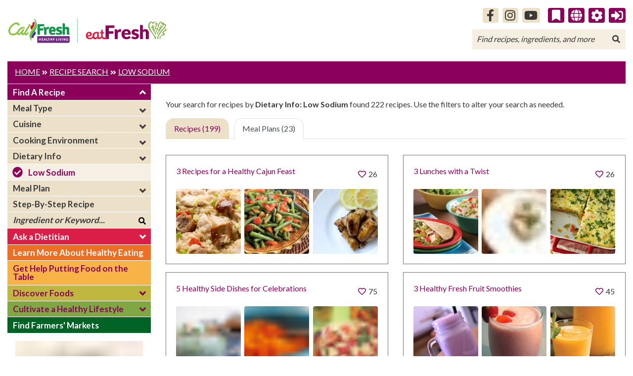

--- FILE ---
content_type: text/html; charset=UTF-8
request_url: https://eatfresh.org/find-a-recipe/dietary-info/low-sodium/page/5/?tab=mealPlans
body_size: 136378
content:
<!DOCTYPE html><html class="  "><head><meta charSet="utf-8"/><meta http-equiv="x-ua-compatible" content="ie=edge"/><meta name="viewport" content="width=device-width, initial-scale=1, shrink-to-fit=no"/><script src="https://identity.netlify.com/v1/netlify-identity-widget.js"></script><script src="/admin/netlify_redirect.js"></script><style id="typography.js">html{font-family:sans-serif;-ms-text-size-adjust:100%;-webkit-text-size-adjust:100%}body{margin:0}article,aside,details,figcaption,figure,footer,header,main,menu,nav,section,summary{display:block}audio,canvas,progress,video{display:inline-block}audio:not([controls]){display:none;height:0}progress{vertical-align:baseline}[hidden],template{display:none}a{background-color:transparent;}a:active,a:hover{outline-width:0}abbr[title]{border-bottom:none;text-decoration:underline;text-decoration:underline dotted}b,strong{font-weight:inherit;font-weight:bolder}dfn{font-style:italic}h1{font-size:2em;margin:.67em 0}mark{background-color:#ff0;color:#000}small{font-size:80%}sub,sup{font-size:75%;line-height:0;position:relative;vertical-align:baseline}sub{bottom:-.25em}sup{top:-.5em}img{border-style:none}svg:not(:root){overflow:hidden}code,kbd,pre,samp{font-family:monospace,monospace;font-size:1em}figure{margin:1em 40px}hr{box-sizing:content-box;height:0;overflow:visible}button,input,optgroup,select,textarea{font:inherit;margin:0}optgroup{font-weight:700}button,input{overflow:visible}button,select{text-transform:none}[type=reset],[type=submit],button,html [type=button]{-webkit-appearance:button}[type=button]::-moz-focus-inner,[type=reset]::-moz-focus-inner,[type=submit]::-moz-focus-inner,button::-moz-focus-inner{border-style:none;padding:0}[type=button]:-moz-focusring,[type=reset]:-moz-focusring,[type=submit]:-moz-focusring,button:-moz-focusring{outline:1px dotted ButtonText}fieldset{border:1px solid silver;margin:0 2px;padding:.35em .625em .75em}legend{box-sizing:border-box;color:inherit;display:table;max-width:100%;padding:0;white-space:normal}textarea{overflow:auto}[type=checkbox],[type=radio]{box-sizing:border-box;padding:0}[type=number]::-webkit-inner-spin-button,[type=number]::-webkit-outer-spin-button{height:auto}[type=search]{-webkit-appearance:textfield;outline-offset:-2px}[type=search]::-webkit-search-cancel-button,[type=search]::-webkit-search-decoration{-webkit-appearance:none}::-webkit-input-placeholder{color:inherit;opacity:.54}::-webkit-file-upload-button{-webkit-appearance:button;font:inherit}html{font:100%/1.5 'Lato','Helvetica',sans-serif;box-sizing:border-box;overflow-y:scroll;}*{box-sizing:inherit;}*:before{box-sizing:inherit;}*:after{box-sizing:inherit;}body{color:hsla(0,0%,0%,0.8);font-family:'Lato','Helvetica',sans-serif;font-weight:normal;word-wrap:break-word;font-kerning:normal;-moz-font-feature-settings:"kern", "liga", "clig", "calt";-ms-font-feature-settings:"kern", "liga", "clig", "calt";-webkit-font-feature-settings:"kern", "liga", "clig", "calt";font-feature-settings:"kern", "liga", "clig", "calt";}img{max-width:100%;margin-left:0;margin-right:0;margin-top:0;padding-bottom:0;padding-left:0;padding-right:0;padding-top:0;margin-bottom:1.5rem;}h1{margin-left:0;margin-right:0;margin-top:0;padding-bottom:0;padding-left:0;padding-right:0;padding-top:0;margin-bottom:1.5rem;color:inherit;font-family:'Lato','Helvetica',sans-serif;font-weight:bold;text-rendering:optimizeLegibility;font-size:2rem;line-height:1.1;}h2{margin-left:0;margin-right:0;margin-top:0;padding-bottom:0;padding-left:0;padding-right:0;padding-top:0;margin-bottom:1.5rem;color:inherit;font-family:'Lato','Helvetica',sans-serif;font-weight:bold;text-rendering:optimizeLegibility;font-size:1.51572rem;line-height:1.1;}h3{margin-left:0;margin-right:0;margin-top:0;padding-bottom:0;padding-left:0;padding-right:0;padding-top:0;margin-bottom:1.5rem;color:inherit;font-family:'Lato','Helvetica',sans-serif;font-weight:bold;text-rendering:optimizeLegibility;font-size:1.31951rem;line-height:1.1;}h4{margin-left:0;margin-right:0;margin-top:0;padding-bottom:0;padding-left:0;padding-right:0;padding-top:0;margin-bottom:1.5rem;color:inherit;font-family:'Lato','Helvetica',sans-serif;font-weight:bold;text-rendering:optimizeLegibility;font-size:1rem;line-height:1.1;}h5{margin-left:0;margin-right:0;margin-top:0;padding-bottom:0;padding-left:0;padding-right:0;padding-top:0;margin-bottom:1.5rem;color:inherit;font-family:'Lato','Helvetica',sans-serif;font-weight:bold;text-rendering:optimizeLegibility;font-size:0.87055rem;line-height:1.1;}h6{margin-left:0;margin-right:0;margin-top:0;padding-bottom:0;padding-left:0;padding-right:0;padding-top:0;margin-bottom:1.5rem;color:inherit;font-family:'Lato','Helvetica',sans-serif;font-weight:bold;text-rendering:optimizeLegibility;font-size:0.81225rem;line-height:1.1;}hgroup{margin-left:0;margin-right:0;margin-top:0;padding-bottom:0;padding-left:0;padding-right:0;padding-top:0;margin-bottom:1.5rem;}ul{margin-left:1.5rem;margin-right:0;margin-top:0;padding-bottom:0;padding-left:0;padding-right:0;padding-top:0;margin-bottom:1.5rem;list-style-position:outside;list-style-image:none;}ol{margin-left:1.5rem;margin-right:0;margin-top:0;padding-bottom:0;padding-left:0;padding-right:0;padding-top:0;margin-bottom:1.5rem;list-style-position:outside;list-style-image:none;}dl{margin-left:0;margin-right:0;margin-top:0;padding-bottom:0;padding-left:0;padding-right:0;padding-top:0;margin-bottom:1.5rem;}dd{margin-left:0;margin-right:0;margin-top:0;padding-bottom:0;padding-left:0;padding-right:0;padding-top:0;margin-bottom:1.5rem;}p{margin-left:0;margin-right:0;margin-top:0;padding-bottom:0;padding-left:0;padding-right:0;padding-top:0;margin-bottom:1.5rem;}figure{margin-left:0;margin-right:0;margin-top:0;padding-bottom:0;padding-left:0;padding-right:0;padding-top:0;margin-bottom:1.5rem;}pre{margin-left:0;margin-right:0;margin-top:0;padding-bottom:0;padding-left:0;padding-right:0;padding-top:0;margin-bottom:1.5rem;font-size:0.85rem;line-height:1.5rem;}table{margin-left:0;margin-right:0;margin-top:0;padding-bottom:0;padding-left:0;padding-right:0;padding-top:0;margin-bottom:1.5rem;font-size:1rem;line-height:1.5rem;border-collapse:collapse;width:100%;}fieldset{margin-left:0;margin-right:0;margin-top:0;padding-bottom:0;padding-left:0;padding-right:0;padding-top:0;margin-bottom:1.5rem;}blockquote{margin-left:1.5rem;margin-right:1.5rem;margin-top:0;padding-bottom:0;padding-left:0;padding-right:0;padding-top:0;margin-bottom:1.5rem;}form{margin-left:0;margin-right:0;margin-top:0;padding-bottom:0;padding-left:0;padding-right:0;padding-top:0;margin-bottom:1.5rem;}noscript{margin-left:0;margin-right:0;margin-top:0;padding-bottom:0;padding-left:0;padding-right:0;padding-top:0;margin-bottom:1.5rem;}iframe{margin-left:0;margin-right:0;margin-top:0;padding-bottom:0;padding-left:0;padding-right:0;padding-top:0;margin-bottom:1.5rem;}hr{margin-left:0;margin-right:0;margin-top:0;padding-bottom:0;padding-left:0;padding-right:0;padding-top:0;margin-bottom:calc(1.5rem - 1px);background:hsla(0,0%,0%,0.2);border:none;height:1px;}address{margin-left:0;margin-right:0;margin-top:0;padding-bottom:0;padding-left:0;padding-right:0;padding-top:0;margin-bottom:1.5rem;}b{font-weight:bold;}strong{font-weight:bold;}dt{font-weight:bold;}th{font-weight:bold;}li{margin-bottom:calc(1.5rem / 2);}ol li{padding-left:0;}ul li{padding-left:0;}li > ol{margin-left:1.5rem;margin-bottom:calc(1.5rem / 2);margin-top:calc(1.5rem / 2);}li > ul{margin-left:1.5rem;margin-bottom:calc(1.5rem / 2);margin-top:calc(1.5rem / 2);}blockquote *:last-child{margin-bottom:0;}li *:last-child{margin-bottom:0;}p *:last-child{margin-bottom:0;}li > p{margin-bottom:calc(1.5rem / 2);}code{font-size:0.85rem;line-height:1.5rem;}kbd{font-size:0.85rem;line-height:1.5rem;}samp{font-size:0.85rem;line-height:1.5rem;}abbr{border-bottom:1px dotted hsla(0,0%,0%,0.5);cursor:help;}acronym{border-bottom:1px dotted hsla(0,0%,0%,0.5);cursor:help;}abbr[title]{border-bottom:1px dotted hsla(0,0%,0%,0.5);cursor:help;text-decoration:none;}thead{text-align:left;}td,th{text-align:left;border-bottom:1px solid hsla(0,0%,0%,0.12);font-feature-settings:"tnum";-moz-font-feature-settings:"tnum";-ms-font-feature-settings:"tnum";-webkit-font-feature-settings:"tnum";padding-left:1rem;padding-right:1rem;padding-top:0.75rem;padding-bottom:calc(0.75rem - 1px);}th:first-child,td:first-child{padding-left:0;}th:last-child,td:last-child{padding-right:0;}</style><meta name="generator" content="Gatsby 5.11.0"/><meta data-react-helmet="true" property="og:type" content="article"/><meta data-react-helmet="true" name="image" content="/static/og-logo-71dff443c8ff3f04e78010d4f8fd2c69.jpeg"/><meta data-react-helmet="true" property="og:url" content="http://eatfresh.org/find-a-recipe/dietary-info/low-sodium/page/5/"/><meta data-react-helmet="true" property="og:title" content="Low Sodium - Find a Recipe - Page 5"/><meta data-react-helmet="true" property="og:image" content="https://eatfresh.gtsb.io/static/og-logo-71dff443c8ff3f04e78010d4f8fd2c69.jpeg"/><meta data-react-helmet="true" property="og:image:alt" content="CalFresh Healthy Eating - EatFresh"/><meta data-react-helmet="true" name="twitter:card" content="summary_large_image"/><meta data-react-helmet="true" name="twitter:title" content="Low Sodium - Find a Recipe - Page 5"/><meta data-react-helmet="true" name="twitter:image" content="/static/og-logo-71dff443c8ff3f04e78010d4f8fd2c69.jpeg"/><meta data-react-helmet="true" name="lang-en" content="/search/find-a-recipe"/><meta data-react-helmet="true" name="lang-es-mx" content="/search/búsqueda-de-recetas"/><style data-href="/styles.10841858676f6d8b22f9.css" data-identity="gatsby-global-css">@import url(https://fonts.googleapis.com/css2?family=Source+Sans+Pro:wght@300;400;700&display=swap);:root{--reach-skip-nav:1}[data-reach-skip-nav-link]{clip:rect(0 0 0 0);border:0;height:1px;margin:-1px;overflow:hidden;padding:0;position:absolute;width:1px}[data-reach-skip-nav-link]:focus{clip:auto;background:#fff;height:auto;left:10px;padding:1rem;position:fixed;top:10px;width:auto;z-index:1}.node-actions-module--action-row-right--7a5fd{align-items:center;display:flex;justify-content:flex-end}.node-actions-module--node-action-after--deb40,.node-actions-module--node-action-heart--19683,.node-actions-module--node-action-heart-primary--029a6,.node-actions-module--node-action-heart-white--f890a,.node-actions-module--node-action-meal-plan--23068,.node-actions-module--node-action-recipe--667dc,.node-actions-module--node-action-share--6b53d{align-items:center;color:#393939;display:flex;text-transform:uppercase}.node-actions-module--node-action-after--deb40 svg{margin-left:.3333333333rem}.node-actions-module--node-action-heart--19683{color:#393939;font-size:1rem;padding:5px 0;text-align:right}.node-actions-module--node-action-heart--19683 svg{color:#8b005a;font-size:1rem;margin-left:0;margin-right:.3333333333rem}.node-actions-module--node-action-heart-white--f890a{color:#fff;font-size:.8rem;padding:5px 0;text-align:right}.node-actions-module--node-action-heart-white--f890a svg{color:#fff;font-size:.8rem;margin-left:0;margin-right:.3333333333rem}.node-actions-module--node-action-heart-primary--029a6{color:#fff;font-size:.8rem;padding:5px 0;text-align:right}.node-actions-module--node-action-heart-primary--029a6 svg{color:#8b005a;font-size:.8rem;margin-left:0;margin-right:.3333333333rem}.node-actions-module--node-action-meal-plan--23068{color:#393939;font-size:.8rem;padding:5px 0;text-align:right}.node-actions-module--node-action-meal-plan--23068 svg{color:#707070;font-size:1.1333333333rem;margin-left:0;margin-right:5px}.node-actions-module--node-action-recipe--667dc{color:#393939;padding:5px;text-align:right}.node-actions-module--node-action-recipe--667dc svg{color:#707070;font-size:.8rem;margin-left:5px}.footer-bar{background-color:#ece1c8;height:30px}.footer a{text-decoration:underline}.footer nav ul{list-style:none;margin:0}.footer nav ul li{display:inline}.footer nav ul li:after{content:"|";margin:0 .5rem}.footer nav ul li:last-child:after{content:""}.footer.container{margin-bottom:1rem}.settings-container{align-items:center;background-color:#ece1c8;display:flex;flex-flow:column;padding:20px 0}.settings-container .high-contrast-container{display:flex;flex-flow:row;margin-bottom:20px;margin-right:20px}.settings-container .high-contrast-container button{border-radius:0;flex:1 1 auto}.settings-container .high-contrast-container button:first-child{border-radius:10px 0 0 10px;border-right:0}.settings-container .high-contrast-container button:nth-child(2){border-radius:0 10px 10px 0}.settings-container .font-size-container{display:flex;flex-flow:row}.settings-container .font-size-container button{border-radius:0;flex:1 1 auto}.settings-container .font-size-container button:first-child{border-radius:10px 0 0 10px;border-right:0}.settings-container .font-size-container button:nth-child(2),.settings-container .font-size-container button:nth-child(3){border-right:0}.settings-container .font-size-container button:nth-child(4){border-radius:0 10px 10px 0}.settings-container .btn{border:2px solid #000}.settings-container .btn:focus{background-color:#393939;box-shadow:0 0 5px #393939;color:#fff}.settings-container .close-button{align-self:center;margin-left:auto;right:20px}.settings-container .close-button svg{opacity:.25}.settings-container .close-button svg:hover{opacity:.6!important}@media(max-width:991.98px){.settings-container .close-button{position:absolute}}.settings-container .close-button:hover{cursor:pointer}.settings-container .increase-font-button{align-items:center;display:flex;flex-flow:column}.settings-container .increase-font-button:before{content:"Font"}.settings-container .decrease-font-button{align-items:center;display:flex;flex-flow:column}.settings-container .decrease-font-button:before{content:"Font"}@media(min-width:768px){.settings-container{flex-flow:row}.settings-container .high-contrast-container{margin-bottom:0}.settings-container .close-button{position:relative;right:auto}.increase-font-button:before{content:"Increase Font Size"!important}.increase-font-button svg{display:none}.decrease-font-button:before{content:"Decrease Font Size"!important}.decrease-font-button svg{display:none}}.settings-container img{height:18px;margin-bottom:0;width:50px}.settings-container .close{cursor:pointer;margin-right:15px;right:0}@media(max-width:991.98px){.settings-container .close{top:15px}}.settings-container .lang{cursor:pointer}@media(max-width:991.98px){.settings-container>div{flex-direction:column;text-align:center}.settings-container>div>div:first-child{justify-content:center;margin-bottom:1rem}.settings-container>div>div:last-child{flex-direction:column}}@media(max-width:575.98px){.settings-container>div>div:last-child #google_translate_element>*{display:flex;flex-direction:column}}section.logo-section{width:325px}@media(max-width:767.98px){section.logo-section{width:100%}}.header{padding:1rem 0}.header .logo-section{margin:0}.header img{height:auto;width:auto}.social-container{padding-top:1rem;text-align:right}.social-container a{margin-left:.5rem;min-width:2rem}.social-container>span{cursor:pointer}.social-container .saved-recipe-badge>svg{width:.7em}.search-container{position:relative;text-align:right}.search-container .search-icon{color:#393939;position:absolute;right:.6666666667rem;top:1.3333333333rem}@media(max-width:767.98px){.search-container .search-icon{top:.6666666667rem}.search-container form{margin-bottom:.75rem}.search-container{padding-left:15px;padding-right:15px}.search-container .search-icon{right:1.3333333333rem}.search-container input{margin-top:0!important}}.badge-beige{background-color:#ece1c8}.badge-beige:hover{background-color:#e4d5b1}input#search{background-color:hsla(42,49%,85%,.5);border:none;color:#393939;margin-top:.8rem;padding:.5333333333rem .6rem}input#search::-webkit-input-placeholder{color:#393939;font-style:italic;opacity:1}input#search::-moz-placeholder{color:#393939;font-style:italic;opacity:1}input#search:-ms-input-placeholder{color:#393939;font-style:italic;opacity:1}/*!
 * Bootstrap v4.6.2 (https://getbootstrap.com/)
 * Copyright 2011-2022 The Bootstrap Authors
 * Copyright 2011-2022 Twitter, Inc.
 * Licensed under MIT (https://github.com/twbs/bootstrap/blob/main/LICENSE)
 */.nav{margin-left:0}/*!
 * Bootstrap v4.6.2 (https://getbootstrap.com/)
 * Copyright 2011-2022 The Bootstrap Authors
 * Copyright 2011-2022 Twitter, Inc.
 * Licensed under MIT (https://github.com/twbs/bootstrap/blob/main/LICENSE)
 */.modal-content .announcement>.title{font-size:22px;font-weight:700}.modal-content .announcement>.content{padding:0 1.5rem}.modal-content .announcement>.content>p{margin-bottom:.25rem}.modal-content .announcement>.content>ul{padding-left:1.2rem}.modal-content .announcement>.content>ul>li{margin-bottom:.25rem}/*!
 * Bootstrap v4.6.2 (https://getbootstrap.com/)
 * Copyright 2011-2022 The Bootstrap Authors
 * Copyright 2011-2022 Twitter, Inc.
 * Licensed under MIT (https://github.com/twbs/bootstrap/blob/main/LICENSE)
 */.recipe-content-container .recipe-header{align-items:center;display:flex;justify-content:space-between;margin-top:15px}.recipe-content-container .recipe-header .action-btns :hover{color:#3f0028;text-decoration:underline}.recipe-content-container .recipe-image{background-position:100%;background-repeat:no-repeat;background-size:cover;position:relative;width:100%}.recipe-content-container .recipe-image .like-badge-count{background-color:rgba(6,6,6,.631);border-radius:0 .25rem 0 .25rem;color:#fff;font-size:.8rem;font-weight:700;line-height:1.83;padding:.1666666667rem .6666666667rem;position:absolute;right:0;text-align:right;top:0;z-index:1}.recipe-content-container .recipe-image .like-badge-count a:hover{color:#fff;text-decoration:none}.recipe-content-container .recipe-image .like-badge-count svg{margin-right:2.5px}.recipe-content-container .recipe-image .image-attribution span{background-color:rgba(6,6,6,.631);border-radius:.25rem 0 .25rem 0;bottom:0;color:#adadad;font-size:13px;right:0}.recipe-content-container .recipe-info{display:flex;justify-content:space-between;margin-top:10px}@media(max-width:575.98px){.recipe-content-container .recipe-info{flex-direction:column-reverse}}.recipe-content-container .recipe-info .ready-in-container .recipe-info-item{align-items:center;display:flex;justify-content:flex-start}.recipe-content-container .recipe-info .ready-in-container .recipe-info-item span:not(.notranslate){font-weight:700;margin-right:5px}.recipe-content-container .recipe-info .recipe-diet-info{flex:0 0 50%}.recipe-content-container .recipe-info .diet-info-icons{align-items:flex-start;display:flex;justify-content:flex-end}.recipe-content-container .recipe-info .diet-info-icons a{flex:0 0 16%;margin-right:5%;max-width:16%}.recipe-content-container .recipe-info .diet-info-icons a:last-child{margin-right:0}.recipe-content-container .recipe-info .diet-info-icons a img{display:block;height:100%;object-fit:fill;width:100%}.recipe-content-container .what-you-need-container{margin-top:15px}.recipe-content-container .what-you-need-container .what-you-need{display:grid;grid-template-columns:1fr 1fr;row-gap:10px}.recipe-content-container .what-you-need-container .what-you-need .what-you-need-item:before{content:"»";display:inline-block;padding-right:.5rem}.recipe-content-container .ingredient-container{margin-top:8px}.recipe-content-container .ingredient-container .ingredients{margin-top:10px}.recipe-content-container .ingredient-container .ingredients .grp-title{font-size:13px}.recipe-content-container .ingredient-container .ingredients .ingredients-item{margin-bottom:8px}.recipe-content-container .ingredient-container .ingredients .ingredients-item:before{content:"»";display:inline-block;padding-right:.5rem}.recipe-content-container .ingredient-container .ingredients .ingredients-item .popOverInfo{cursor:pointer}.recipe-content-container .ingredient-container .ingredients .ingredients-item .popOverInfo.no-info{cursor:default}.recipe-content-container .image-directions .directions{display:grid;grid-template-columns:1fr 1fr;row-gap:10px}.recipe-content-container .image-directions .directions .directions-item{width:200px}.recipe-content-container .image-directions .directions .directions-item .directions-image{background-color:#cfcfcf;border:.5px solid #393939;height:200px;width:200px}.recipe-content-container .list-directions{margin-top:15px}.recipe-content-container .list-directions p{margin-bottom:.25rem}.recipe-content-container .list-directions .ready-in{font-size:20px}@media(max-width:575.98px){.recipe-content-container .list-directions .ready-in{display:block;margin-left:unset!important}}.recipe-content-container .list-directions h3{padding-left:14px}.recipe-content-container .list-directions .directions{margin-top:10px}.recipe-content-container .list-directions .directions>span{font-size:1rem;margin-bottom:8px}.recipe-content-container .video-directions{margin-top:15px}.recipe-content-container .video-directions .video{height:288px;width:512px}@media(max-width:575.98px){.recipe-content-container .video-directions .video{width:unset}}.recipe-content-container .tips ul{margin-left:.1rem}.recipe-content-container .tips ul li{list-style:none;margin-bottom:.25rem}.recipe-content-container .tips ul li:before{content:"»";display:inline-block;padding-right:.5rem}.recipe-content-container .nutrition-facts-container{display:grid;grid-template-columns:1fr 1fr;margin-top:15px}@media(max-width:991.98px){.recipe-content-container .nutrition-facts-container{grid-template-columns:1fr}}.recipe-content-container .nutrition-facts-container .publication-info{padding:0 10px}.recipe-content-container .nutrition-facts-container .publication-info a{text-decoration:underline}.recipe-content-container .nutrition-facts-container .publication-info span:first-child{font-weight:700}.recipe-content-container .serving-controls-container,.recipe-content-container .serving-controls-container .serving-controls{align-items:center;display:flex}.recipe-content-container .serving-controls-container .serving-controls button{background-color:#ece1c8;border:0;height:25px;margin:2px;outline:0}.recipe-content-container .serving-controls-container .serving-controls button:hover{background-color:#e4d5b1}.addthis_toolbox .addthis_button_compact{border-radius:2px;line-height:1.5;margin-bottom:0;padding:5px}.high-contrast .addthis_toolbox .addthis_button_compact{border:1px solid}@media(max-width:767.98px){.related-recipes-sidebar{padding:0}}.collapsed ul{display:none;margin:0}.expanded ul{display:block;margin:0}li.lvl2.expanded li.lvl3{display:flex!important}li.lvl2.selected{display:flex}li.lvl2.collapsed li.lvl3{display:none!important}li.lvl2.collapsed li.lvl3.selected{display:flex!important}@media(max-width:767.98px){.col-md-3 .nav-bar{display:none}}.nav-bar{width:100%}.nav-bar .nav-bar-list{color:#fff;cursor:pointer;font-size:16px;font-size:1.0666666667rem;font-weight:700;line-height:32px;margin:0;min-height:32px;text-align:left;width:100%}.nav-bar .nav-bar-list li{border-top:1px solid #fff}.nav-bar .nav-bar-list li>div.title{line-height:1;padding-bottom:.45rem;padding-top:.45rem}@media(max-width:767.98px){.nav-bar .nav-bar-list li>div.title{padding-bottom:.69rem;padding-top:.69rem}}.nav-bar .nav-bar-list li>ul>li>div.title{display:flex;-webkit-hyphens:auto;hyphens:auto;overflow-wrap:anywhere;padding-bottom:.45rem;padding-top:.45rem}@media(max-width:767.98px){.nav-bar .nav-bar-list li>ul>li>div.title{padding-bottom:.69rem;padding-top:.69rem}}.nav-bar .nav-bar-list li>ul>li>div.title>svg{align-self:center}.nav-bar .nav-bar-list>li{list-style:none;margin:0;position:relative}.nav-bar .nav-bar-list>li .title{padding:0 11px;width:100%}.nav-bar .nav-bar-list>li .title>.basic-page{text-decoration:none}.nav-bar .nav-bar-list>li .nav-item-box>a{line-height:1;padding:.45rem 11px;text-decoration:none;width:88%}.nav-bar .nav-bar-list>li .nav-item-box>a+div{height:30px;width:12%}.nav-bar .nav-bar-list>li .angle-down{margin-top:5px;position:absolute;right:10px}.nav-bar .nav-bar-list>li .check-circle{margin-left:10px;margin-top:5px}.nav-bar .nav-bar-list>li .collapsed{background:#ece1c8;color:#393939;margin:0;padding:0}.nav-bar .nav-bar-list>li .collapsed.selected{color:#8b005a}.nav-bar .nav-bar-list>li .collapsed ul{display:block}.nav-bar .nav-bar-list>li .collapsed ul li{background-color:#f5f0e3;color:#8b005a;display:flex}.nav-bar .nav-bar-list>li .expanded{background:#ece1c8;color:#393939;margin:0;padding:0}.nav-bar .nav-bar-list>li .expanded ul{display:block}.nav-bar .nav-bar-list>li .expanded ul li{background-color:#f5f0e3;color:#8b005a;display:flex}.nav-bar .nav-bar-list>li a{color:inherit}.nav-bar .nav-bar-list>li ul{list-style:none;margin-bottom:0;margin-top:0}.nav-bar .fontsize-changed,.nav-bar .fontsize-changed>a{line-height:1.5!important}.nav-bar .fontsize-changed>span{margin-right:.25rem}.nav-bar .nav-bar-list>li:first-child{background-color:#8b005a}.nav-bar .nav-bar-list>li:nth-child(2){background-color:#da1e47}.nav-bar .nav-bar-list>li:nth-child(3){background-color:#ed6f23}.nav-bar .nav-bar-list>li:nth-child(4){background-color:#f7b345;color:#8b005a}.nav-bar .nav-bar-list>li:nth-child(5){background-color:#c0b740;color:#8b005a}.nav-bar .nav-bar-list>li:nth-child(6){background-color:#80a842;color:#8b005a}.nav-bar .nav-bar-list>li:nth-child(7){background-color:#006225}.nav-bar .search-box{background-color:#ece1c8;padding:0}.nav-bar .search-box form{display:inline}.nav-bar .search-box .fa-search{margin-top:10px;position:absolute;right:10px}.nav-bar .search-box input{background:none;border:none;color:#393939;margin:0;padding:0 11px;width:100%}.nav-bar .search-box input::-webkit-input-placeholder{color:#393939;font-style:italic;opacity:1}.nav-bar .search-box input::-moz-placeholder{color:#393939;font-style:italic;opacity:1}.nav-bar .search-box input:-ms-input-placeholder{color:#393939;font-style:italic;opacity:1}code[class*=language-],pre[class*=language-]{word-wrap:normal;background:none;color:#fff;font-family:Consolas,Monaco,Andale Mono,Ubuntu Mono,monospace;font-size:1em;-webkit-hyphens:none;hyphens:none;line-height:1.5;tab-size:4;text-align:left;text-shadow:0 -.1em .2em #000;white-space:pre;word-break:normal;word-spacing:normal}:not(pre)>code[class*=language-],pre[class*=language-]{background:#141414}pre[class*=language-]{border:.3em solid #545454;border-radius:.5em;box-shadow:inset 1px 1px .5em #000;margin:.5em 0;overflow:auto;padding:1em}pre[class*=language-]::selection{background:#27292a}code[class*=language-] ::selection,code[class*=language-]::selection,pre[class*=language-] ::selection,pre[class*=language-]::selection{background:hsla(0,0%,93%,.15);text-shadow:none}:not(pre)>code[class*=language-]{border:.13em solid #545454;border-radius:.3em;box-shadow:inset 1px 1px .3em -.1em #000;padding:.15em .2em .05em;white-space:normal}.token.cdata,.token.comment,.token.doctype,.token.prolog{color:#787878}.token.namespace,.token.punctuation{opacity:.7}.token.boolean,.token.deleted,.token.number,.token.tag{color:#cf694a}.token.builtin,.token.constant,.token.keyword,.token.property,.token.selector,.token.symbol{color:#f9ee9a}.language-css .token.string,.style .token.string,.token.attr-name,.token.attr-value,.token.char,.token.entity,.token.inserted,.token.operator,.token.string,.token.url,.token.variable{color:#919e6b}.token.atrule{color:#7386a5}.token.important,.token.regex{color:#e9c163}.token.bold,.token.important{font-weight:700}.token.italic{font-style:italic}.token.entity{cursor:help}.language-markup .token.attr-name,.language-markup .token.punctuation,.language-markup .token.tag{color:#ad895c}.token{position:relative;z-index:1}.line-highlight.line-highlight{background:rgba(84,84,84,.25);background:linear-gradient(90deg,rgba(84,84,84,.1) 70%,rgba(84,84,84,0));border-bottom:1px dashed #545454;border-top:1px dashed #545454;margin-top:.75em;z-index:0}.line-highlight.line-highlight:before,.line-highlight.line-highlight[data-end]:after{background-color:#8794a6;color:#f5f2f0}.dropdown-menu.show{transform:translate3d(-172px,38px,0)!important}.dropdown-menu .dropdown-item{color:#21252b!important}.dropdown-menu .dropdown-item:active{color:#fff!important}.collapsible-menu{margin-left:15px;overflow:hidden;top:100%;transition:visibility 0s;visibility:hidden;z-index:4}.collapsible-menu.show-collapsible{visibility:visible}.collapsible-menu.show-collapsible>.nav-bar{left:0;transition:.5s}.collapsible-menu>.nav-bar{left:-100%;position:relative;transition:.5s}.collapsible-menu .extra-navigation{right:-100%;transition:.5s}.collapsible-menu .extra-navigation .card{border-radius:unset!important}.collapsible-menu .extra-navigation .social .bg-light,.collapsible-menu .extra-navigation div.bg-primary{padding:0 11px}@media(max-width:767.98px){.collapsible-menu .extra-navigation .social .bg-light,.collapsible-menu .extra-navigation div.bg-primary{padding-bottom:.44rem!important;padding-top:.44rem!important}}.collapsible-menu .extra-navigation .fb svg{margin-right:13px}.collapsible-menu .extra-navigation .ig svg{margin-right:8px}.collapsible-menu .extra-navigation a{text-decoration:none}@media(max-width:767.98px){.collapsible-menu{margin-left:unset!important;margin-right:15px;right:0;transition:visibility 0s;visibility:hidden}.collapsible-menu.show-collapsible{visibility:visible}.collapsible-menu.show-collapsible>.extra-navigation,.collapsible-menu.show-collapsible>.nav-bar{right:0;transition:.5s}.collapsible-menu>.nav-bar{left:unset!important;right:-100%}}.user-action{cursor:pointer}.burger-menu{margin-bottom:.75rem}.burger-menu div.burger-lines{cursor:pointer;z-index:5}.burger-menu div.burger-lines>div.btn-line{background:#fff;height:3px;margin:0 0 5px;transition:all .5s ease-out;width:28px}.burger-menu div.burger-lines>div.btn-line:last-child{margin:0}@media(max-width:767.98px){.burger-menu div.menu-bars{width:100%}}.burger-menu.expanded-icon>div>div.menu-bars>div.burger-lines{transform:rotate(180deg)}.burger-menu.expanded-icon>div>div.menu-bars>div.burger-lines>div.btn-line:first-child{transform:rotate(45deg) translate(5px,5px)}.burger-menu.expanded-icon>div>div.menu-bars>div.burger-lines>div.btn-line:nth-child(2){opacity:0}.burger-menu.expanded-icon>div>div.menu-bars>div.burger-lines>div.btn-line:nth-child(3){transform:rotate(-45deg) translate(7px,-6px)}div.crumbs-container{padding:.6rem 0 0}@media(min-width:768px){div.crumbs-container{border-top:unset!important}}@media(max-width:991.98px){div.crumbs-container>div{display:inline-block!important}}div.crumbs-container .crumbs{display:inline-block;text-decoration:underline}div.crumbs-container .crumbs .btn-icon{font-size:13px}div.crumbs-container .breadcrumbs-page-title{display:inline-flex;text-decoration:underline}div.crumbs-container .breadcrumbs-page-title a#page-title{color:#fff;display:inline-block;max-width:300px;overflow:hidden;text-overflow:ellipsis;white-space:nowrap;width:100%}@media(max-width:767.98px){div.crumbs-container .breadcrumbs-page-title a#page-title{max-width:90vw}}@media(min-width:768px){.breadcrumb-row nav.internal-pages>.breadcrumb{padding-top:0}}@media(max-width:991.98px){.breadcrumb-row nav.internal-pages>.breadcrumb .breadcrumb-item>div{display:inline-block;overflow:hidden}}.breadcrumb-row nav>.breadcrumb{padding:.75rem 0}.breadcrumb-row .try-this-icon{opacity:.5}.breadcrumb-row .try-this-label{font-size:22px}@media(max-width:991.98px){.breadcrumb-row,.breadcrumb-row>.col{margin:0!important}.breadcrumb-row>.col-md-12{padding:0!important}.breadcrumb-row>.collapsible-menu{margin-left:0;margin-right:0!important}}@media(max-width:767.98px){.breadcrumb-row .try-this-label{font-size:1.25rem}}.embla{margin-left:auto;margin-right:auto;max-width:100%;position:relative}.embla__viewport{overflow:hidden;width:100%}.embla__viewport.is-draggable{cursor:move;cursor:grab}.embla__viewport.is-dragging{cursor:grabbing}.embla__container{-webkit-touch-callout:none;-webkit-tap-highlight-color:rgba(0,0,0,0);display:flex;margin-left:-10px;-webkit-user-select:none;user-select:none;-khtml-user-select:none}.embla__slide{min-width:100%;position:relative}.embla__slide.not-current{opacity:.7}@media(min-width:768px){.embla__slide{min-width:70%;padding:0 15px}}.embla__slide__inner{overflow:hidden;position:relative}.high-contrast .embla__slide__inner{border:1px solid transparent}@media(max-width:575.98px){.embla__slide__inner{min-height:346px}}.embla__button{align-items:center;background:rgba(0,0,0,.5);border:0;bottom:-90px;color:#fff;cursor:pointer;height:40px;justify-content:center;outline:0;padding:0;position:absolute;touch-action:manipulation;transform:translateY(-50%);width:40px;z-index:3}.embla__button:hover{background:rgba(0,0,0,.9)}@media(min-width:768px){.embla__button{bottom:auto;top:50%}}.embla__button:disabled{cursor:default;opacity:.3}.embla__button--prev{border-radius:0 8px 8px 0;left:0}@media(min-width:768px){.embla__button--prev{border-radius:8px;left:16px}}.embla__button--next{border-radius:8px 0 0 8px;right:0}@media(min-width:768px){.embla__button--next{border-radius:8px;right:16px}}.embla__dots{display:flex;justify-content:center;list-style:none;padding-top:10px}.embla__dot{align-items:center;background-color:transparent;border:0;cursor:pointer;display:flex;height:30px;margin-left:7.5px;margin-right:7.5px;outline:0;padding:0;position:relative;width:30px}.embla__dot:after{background-color:#efefef;border-radius:2px;content:"";height:4px;width:100%}.embla__dot.is-selected:after{background-color:#1bcacd;opacity:1}.embla__save{align-items:center;color:#495057;display:flex;position:absolute;right:30px;text-transform:uppercase;top:30px;z-index:3}.embla__save svg{margin-left:6px}.embla__save:hover{text-decoration:underline}@media(max-width:575.98px){.embla__save span{display:none}}.embla__slide__content{align-items:flex-end;background:hsla(0,0%,100%,.9);bottom:0;display:flex;height:100%;left:0;padding-top:24px;position:relative;top:0;transition:all .4s ease;width:50%;z-index:2}.not-current .embla__slide__content{opacity:0}@media(max-width:575.98px){.embla__slide__content{align-items:flex-start;bottom:0;flex-direction:column;height:auto;position:absolute;top:unset;width:100%}.embla__slide__content>*{background:unset}.embla__slide__content .embla__ready{padding:0 30px 15px}}.embla__slide__inner{height:100%}.embla__slide__inner .gatsby-image-wrapper{bottom:0;left:0;position:absolute!important;right:0;top:0;z-index:0}.embla--thumb{margin:8px -4px 0;max-width:none}@media(min-width:768px){.embla--thumb{display:none}}.embla__slide__content__inner{padding:30px}.embla__slide__content__inner a h2,.embla__slide__content__inner a h3{color:#000}.embla__slide__content__inner div.ingredients,.embla__slide__content__inner span.meal-body>p{-webkit-line-clamp:2;-webkit-box-orient:vertical;display:-webkit-box;overflow:hidden}.embla__slide__content__inner span.meal-body>p{-webkit-line-clamp:5!important}@media(max-width:575.98px){.embla__slide__content__inner{padding-bottom:0}}.embla__container--thumb{align-items:stretch;display:flex;transform:none!important}.embla__slide--thumb{flex:1 0 auto;margin:0 4px}@media(max-width:575.98px){.embla__slide--thumb:not(:first-child),.embla__slide--thumb:not(:last-child){margin:0 1.5px}.embla__slide--thumb:first-child{margin-left:0}.embla__slide--thumb:last-child{margin-right:0}}.embla__slide--thumb button{border:0;min-height:80px;width:100%}.embla__slide--thumb.is-selected{opacity:.4}.embla__dietary_info_icons{display:none}@media(min-width:768px){.embla__dietary_info_icons{display:flex;justify-content:flex-start}.embla__dietary_info_icons a{flex:0 0 16%;margin-right:5%;max-width:16%}.embla__dietary_info_icons a:last-child{margin-right:0}.embla__dietary_info_icons a img{object-fit:fill}}.embla__dietary_info_icons_more{font-size:.8rem;line-height:1;margin-top:2rem}.show-more-button{align-items:center;display:flex;justify-content:center}.show-more-button a{display:block;height:100%;width:100%}.show-more-button button{border-radius:0;font-size:24px;height:100%;width:100%}.show-more-button button:focus,.show-more-button button:hover{text-decoration:underline}.show-more-button button svg{margin-left:16px}.homePageCardTitle{font-size:22px;font-weight:700;margin-bottom:2px;padding:10px}.homePageCardTitle .right-arrow{opacity:.5}@media screen and (max-width:768px){.homePageCardTitle{margin-left:14px}}.wrapper{overflow:hidden}.wrapper>.wrapper-content.opaque-bg-dietitian{background:#da1e47}.wrapper>.wrapper-content:first-child{opacity:.1}.wrapper>.wrapper-content .actions button{border:none;color:#fff;font-size:15px;font-weight:700;margin-right:10px}.wrapper>.wrapper-content .actions button.dietitian{background-color:#d7234a;padding:.25rem .38rem}@media(max-width:1199.98px){.wrapper>.wrapper-content .actions button.dietitian{width:135px}}.wrapper>.wrapper-content .actions>button{margin-right:unset}.wrapper>.wrapper-content div.dietitian{border-radius:50%;margin-left:-2.7rem;margin-right:.5rem;max-width:96.88px;min-width:96.88px}.wrapper>.wrapper-content .aad-title{-webkit-line-clamp:5;-webkit-box-orient:vertical;display:-webkit-box;overflow:hidden}.wrapper>.wrapper-content.opaque-bg-farmer{opacity:.5}.wrapper>.wrapper-content.opaque-bg-farmer .gatsby-image-wrapper{height:100%}.wrapper>.wrapper-content.opaque-bg-farmer .gatsby-image-wrapper picture img{object-position:left!important}.wrapper>.wrapper-content.opaque-bg-food{opacity:.1}.wrapper>.wrapper-content .actions button.food{color:#8b005a}@media(max-width:1199.98px){.wrapper>.wrapper-content .actions button.food{width:128px}}.wrapper>.wrapper-content .card-image.gatsby-image-wrapper{border-radius:50%;margin-left:1rem;margin-right:-2.7rem;max-width:96.88px;min-width:96.88px}.wrapper .content-text{color:#8b005a;opacity:.8;right:0;width:200px}.wrapper .content-text>div p{margin-bottom:0}.wrapper .content-text div>svg{font-size:1.5em}.row-small-gutter{margin-left:-6px;margin-right:-6px}.row-small-gutter>*{padding-left:6px;padding-right:6px}.right-arrow{cursor:pointer}@media(max-width:575.98px){.discover-foods .embla__slide__inner .embla__slide__content{bottom:46px!important}}@media(max-width:767.98px){.blocks{margin-top:.5rem}.container .row-small-gutter{margin-bottom:0!important;margin-right:0!important}.container .row-small-gutter header{border-radius:unset!important}.container .row-small-gutter a>.homePageCardTitle>span{margin-left:1rem}.container .row-small-gutter .collapsed>.homePageCardWrapper>.homePageCard{display:none}.container .row-small-gutter>*{padding:0!important}.container .row-small-gutter .discover-foods .embla--thumb{margin-left:6px!important}.container .row-small-gutter .discover-foods .embla__slide__inner .embla__slide__content{left:16px;width:auto}.embla--thumb{margin-left:0!important;margin-right:0!important}}.conversation-container{background-color:#f3f3f3;height:300px;overflow:scroll;padding:10px 20px;scroll-behavior:smooth}.person-bubble{background-color:#dce4d0;border-radius:10px;clear:both;display:inline-block;font-size:90%;margin:4px 20% 4px 0;max-width:80%;position:relative;z-index:2}@media(min-width:768px){.person-bubble{margin:4px 40% 4px 0;max-width:60%}}.person-bubble.no-image{padding:10px}.person-bubble p{margin:0}.person-bubble .text-image-caption{align-items:center;background-color:#dce4d0;border-radius:0 0 10px 10px;bottom:0;display:flex;font-weight:700;justify-content:space-between;left:0;padding:10px;position:absolute;right:0;z-index:1}.person-bubble .text-image-caption svg{color:#7a9355;font-size:25px}.person-bubble.person-person_2{background-color:#bacd9b;float:right;margin-left:20%;margin-right:0}@media(min-width:768px){.person-bubble.person-person_2{margin-left:60%}}.person-bubble.person-person_2 .text-image-caption{background-color:#bacd9b}.person-bubble.person-person_2 .text-image-caption svg{color:#546834}.person-person_1.last-item:after{background:url([data-uri]);bottom:-4px;content:"";height:20px;left:-8px;position:absolute;width:20px;z-index:1}.high-contrast .person-person_1.last-item:after{display:none}.person-person_2.last-item:after{background:url([data-uri]);bottom:-4px;content:"";height:20px;position:absolute;right:-8px;width:20px;z-index:1}.high-contrast .person-person_2.last-item:after{display:none}.text-image{overflow:hidden;position:relative}.text-image .gatsby-image-wrapper{border-radius:10px;max-height:130px;max-width:100%}.chat-bubble{background:#e5e5e5;clear:both;height:40px;margin:0 auto 0 25px;position:relative;width:20px}.high-contrast .chat-bubble{background-color:#e5e5e5!important}.chat-bubble.right{margin-left:auto;margin-right:25px}.chat-bubble.right .tail{left:auto;right:-25px}.chat-bubble.right .tail:before{left:auto;right:-5px}.chat-bubble:before{left:-25px}.chat-bubble:after,.chat-bubble:before{background:#e5e5e5;border-radius:50%;content:"";display:block;height:40px;position:absolute;width:40px;z-index:1}.chat-bubble:after{right:-25px}.chat-bubble .tail{bottom:2px;height:15px;left:-25px;width:15px}.chat-bubble .tail,.chat-bubble .tail:before{background:#e5e5e5;border-radius:50%;position:absolute}.chat-bubble .tail:before{bottom:-5px;content:"";display:block;height:8px;left:-5px;width:8px}.chat-bubble .loading{left:-13px;position:absolute;top:14px;width:50px;z-index:10}.high-contrast .chat-bubble .loading{background-color:transparent!important}.chat-bubble .loading .dot{background:#c1c1c1;border-radius:50%;display:block;float:left;height:11px;margin:0 0 0 8px;width:11px}.chat-bubble .loading .dot:first-child{margin:0}.chat-bubble .loading .dot.one{animation:cycleOne 1s ease-in-out infinite;animation-direction:normal}.chat-bubble .loading .dot.two{animation:cycleTwo 1s ease-in-out infinite;animation-direction:normal}.chat-bubble .loading .dot.three{animation:cycleThree 1s ease-in-out infinite;animation-direction:normal}@keyframes cycleOne{0%{background:hsla(0,0%,59%,.4)}33.333%{background:#969696}66.6667%{background:hsla(0,0%,59%,.4)}to{background:hsla(0,0%,59%,.4)}}@keyframes cycleTwo{0%{background:hsla(0,0%,59%,.4)}33.333%{background:hsla(0,0%,59%,.4)}66.6667%{background:#969696}to{background:hsla(0,0%,59%,.4)}}@keyframes cycleThree{0%{background:hsla(0,0%,59%,.4)}33.333%{background:hsla(0,0%,59%,.4)}66.6667%{background:hsla(0,0%,59%,.4)}to{background:#969696}}@media print{.App{position:relative}.App .settings-container,.App aside,.App section.logo-section>.logo-container{display:none}.App .pageContent .breadcrumb-row{display:none!important}.App .pageContent .row .col-md-3{display:none}.App .pageContent .row .column-main{flex:0 0 100%;margin-top:0;max-width:100%}.App .pageContent .row .column-main .row .recipe-content-container{flex:0 0 100%;max-width:100%}.App .pageContent .row .column-main .row .recipe-content-container *{color:#393939!important;font-family:Lato,Helvetica,Segoe UI,Source Sans Pro,Calibri,Candara,Arial,sans-serif!important;font-size:1rem}.App .pageContent .row .column-main .row .recipe-content-container .mini-course-link>a{text-decoration-color:#393939!important}.App .pageContent .row .column-main .row .recipe-content-container .mini-course-link>a>h4{color:#0000f3!important;font-weight:700}.App .pageContent .row .column-main .row .recipe-content-container .recipe-header{align-items:start;margin-top:0!important}.App .pageContent .row .column-main .row .recipe-content-container .recipe-header>div,.App .pageContent .row .column-main .row .recipe-content-container .recipe-image .like-badge-count{display:none}.App .pageContent .row .column-main .row .recipe-content-container .recipe-image .image-attribution{float:right;width:45%}.App .pageContent .row .column-main .row .recipe-content-container .recipe-image .image-attribution>span{background-color:unset;color:#393939;padding-left:0!important;position:relative!important}.App .pageContent .row .column-main .row .recipe-content-container .recipe-info>.recipe-diet-info{display:none}.App .pageContent .row .column-main .row .recipe-content-container .recipe-notes{margin-top:1rem}.App .pageContent .row .column-main .row .recipe-content-container .need-ingredient{display:flex;flex-direction:column-reverse}.App .pageContent .row .column-main .row .recipe-content-container .need-ingredient .ingredient-container{margin-bottom:0!important}.App .pageContent .row .column-main .row .recipe-content-container .need-ingredient .ingredient-container .serving-controls-container{display:none}.App .pageContent .row .column-main .row .recipe-content-container .need-ingredient .ingredient-container>.ingredients>div .ingredients-item>.popOverInfo{color:#393939!important}.App .pageContent .row .column-main .row .recipe-content-container .video-directions{display:none}.App .pageContent .row .column-main .row .recipe-content-container .list-directions .row .direction-image{flex:0 0 33.33333333%;max-width:33.33333333%}.App .pageContent .row .column-main .row .recipe-content-container .nutrition-facts-container .nutrition-label{width:50%!important}.App .pageContent .row .column-main .row .recipe-content-container .nutrition-facts-container .publication-info{display:none}.App .pageContent .row .column-main .row .recipe-content-container .nutrition-facts-container *{border-color:#393939!important;font-size:1rem}.App .ads,.App .footer,.App .footer-bar,.App .mini-course-link,.App .pageContent .row .column-main .row .related-recipes-sidebar{display:none}.App .nutrition-facts-label{page-break-before:always}.App h1,.App h2,.App h3,.App h4,.App h5,.App h6{font-size:5rem;font-weight:700}.App h2{font-size:10rem}.App .calFresh-logo{display:block!important;max-width:10%}}body{-webkit-font-smoothing:antialiased}.progress .progress-bar{font-size:8px;line-height:8px}.btn-tertiary{background-color:#ece1c8;font-weight:700}.btn-tertiary:hover{background-color:#e4d5b1}@font-face{font-family:OpenDyslexic;font-style:normal;font-weight:400;src:url(/fonts/OpenDyslexic/OpenDyslexic.ttf.woff) format("woff"),url(/fonts/OpenDyslexic/OpenDyslexic.ttf.svg#OpenDyslexic) format("svg"),url(/fonts/OpenDyslexic/OpenDyslexic.ttf.eot),url(/static/fonts/OpenDyslexic/OpenDyslexic.ttf.eot?#iefix) format("embedded-opentype")}html.high-contrast *{background-color:#000!important;background-image:none!important;border-color:#ffd600!important;box-shadow:none!important;color:#ffd600!important;text-shadow:none!important}html.high-contrast * a{text-decoration:underline;text-decoration-color:#ffd600!important}html.high-contrast * a:focus,html.high-contrast * a:hover{color:#ffd600!important}html.high-contrast * .btn:focus{box-shadow:0 0 0 .2rem #007bff!important}html.high-contrast * .settings-container .close,html.high-contrast * .settings-container .close-button>svg,html.high-contrast * .settings-container .close>svg{opacity:1}html.high-contrast * input.at-expanded-menu-search-input{color:#ffd600}html.high-contrast * .search-container input#search::-webkit-input-placeholder{color:#707070;font-weight:700}html.high-contrast * .search-container input#search::-moz-placeholder{color:#707070;font-weight:700}html.high-contrast * .search-container input#search:-ms-input-placeholder{color:#707070;font-weight:700}html.high-contrast * .breadcrumb-row .menu-bars .btn-line{background-color:#ffd600!important}html.high-contrast * .breadcrumb-row .dropdown-menu .dropdown-item{color:#ffd600!important}html.high-contrast * .pagination .page-item.active span,html.high-contrast * .pagination .page-item.active>a{background-color:#ffd600!important;color:#393939!important}html.high-contrast * .modal .close{opacity:1}html.high-contrast * .badge-pill{background-color:unset!important;border:1px solid #ffd600;color:#fff!important;text-decoration:underline}html.high-contrast * .recipe-content-container .need-ingredient>.ingredient-container>.serving-controls-container>.serving-controls button{border:1px solid;height:100%}html.high-contrast * .recipe-content-container .need-ingredient>.ingredient-container>.serving-controls-container>.serving-controls button:focus{outline:auto}html.high-contrast * .nav-bar-list li input::-webkit-input-placeholder{color:#707070}html.high-contrast * .nav-bar-list li input::-moz-placeholder{color:#707070}html.high-contrast * .nav-bar-list li input:-ms-input-placeholder{color:#707070}html.high-contrast * .recipe-tabs li>a,html.high-contrast * .saved-items li>a{text-decoration:none}html.high-contrast * .recipe-tabs li>a:hover,html.high-contrast * .saved-items li>a:hover{text-decoration:underline}html.high-contrast * .recipe-tabs li>a:not(.active),html.high-contrast * .saved-items li>a:not(.active){background-color:#000!important;color:#707070!important;text-decoration-color:#707070!important}html.high-contrast * .action-btns>a:not(.meal-dl-link){border:1px solid;border-radius:.25rem;margin:0 .15rem;padding:.375rem .75rem;text-decoration:none}html.high-contrast * .action-btns>a:not(.meal-dl-link):hover{text-decoration:underline}html.high-contrast * .action-btns .addthis_toolbox,html.high-contrast * .action-btns>button{margin:0 .15rem}html.high-contrast * .action-btns>.addthis_toolbox>a{border-radius:.25rem;padding:.375rem .75rem;text-decoration:none}html.high-contrast * .action-btns>.addthis_toolbox>a:hover{text-decoration:underline}html.font-size-x1 *{font-size:1.1rem}html.font-size-x1 * h1{font-size:2.6rem}html.font-size-x1 * h2{font-size:2.1rem}html.font-size-x1 * h3{font-size:1.85rem}html.font-size-x1 * h4{font-size:1.6rem}html.font-size-x1 * h5{font-size:1.35rem}html.font-size-x1 * h6{font-size:.95rem}html.font-size-x2 *{font-size:1.2rem}html.font-size-x2 * h1{font-size:2.7rem}html.font-size-x2 * h2{font-size:2.2rem}html.font-size-x2 * h3{font-size:1.95rem}html.font-size-x2 * h4{font-size:1.7rem}html.font-size-x2 * h5{font-size:1.45rem}html.font-size-x2 * h6{font-size:1.05rem}html.font-size-x3 *{font-size:1.3rem}html.font-size-x3 * h1{font-size:2.8rem}html.font-size-x3 * h2{font-size:2.3rem}html.font-size-x3 * h3{font-size:2.05rem}html.font-size-x3 * h4{font-size:1.8rem}html.font-size-x3 * h5{font-size:1.55rem}html.font-size-x3 * h6{font-size:1.15rem}html.font-size-x4 *{font-size:1.4rem}html.font-size-x4 * h1{font-size:2.9rem}html.font-size-x4 * h2{font-size:2.4rem}html.font-size-x4 * h3{font-size:2.15rem}html.font-size-x4 * h4{font-size:1.9rem}html.font-size-x4 * h5{font-size:1.65rem}html.font-size-x4 * h6{font-size:1.25rem}html.font-size-x5 *{font-size:1.5rem}html.font-size-x5 * h1{font-size:3rem}html.font-size-x5 * h2{font-size:2.5rem}html.font-size-x5 * h3{font-size:2.25rem}html.font-size-x5 * h4{font-size:2rem}html.font-size-x5 * h5{font-size:1.75rem}html.font-size-x5 * h6{font-size:1.35rem}html.dyslexic *{font-family:OpenDyslexic,Lato,Helvetica,Segoe UI,Source Sans Pro,Calibri,Candara,Arial,sans-serif!important}html.font-size-changed .atm>div>.atm-s>a{padding-bottom:.5rem!important;padding-top:.5rem!important}html.font-size-changed .atm>div>.atm-s>a#atic_more{line-height:1.5}html.font-size-changed .atm>div>.atm-s>a#atic_more>.at-icon-wrapper{line-height:1}html.font-size-changed .atm>div>.atm-s>.atm-f{line-height:1.5}/*!
 * Bootstrap v4.6.2 (https://getbootstrap.com/)
 * Copyright 2011-2022 The Bootstrap Authors
 * Copyright 2011-2022 Twitter, Inc.
 * Licensed under MIT (https://github.com/twbs/bootstrap/blob/main/LICENSE)
 */:root{--blue:#007bff;--indigo:#6610f2;--purple:#6f42c1;--pink:#e83e8c;--red:#dc3545;--orange:#fd7e14;--yellow:#ffc107;--green:#28a745;--teal:#20c997;--cyan:#17a2b8;--white:#fff;--gray:#6c757d;--gray-dark:#343a40;--primary:#8b005a;--secondary:#006225;--success:#28a745;--info:#17a2b8;--warning:#ffc107;--danger:#dc3545;--light:#f8f9fa;--dark:#343a40;--breakpoint-xs:0;--breakpoint-sm:576px;--breakpoint-md:768px;--breakpoint-lg:992px;--breakpoint-xl:1200px;--font-family-sans-serif:"Lato","Helvetica","Segoe UI","Source Sans Pro",Calibri,Candara,Arial,sans-serif;--font-family-monospace:SFMono-Regular,Menlo,Monaco,Consolas,"Liberation Mono","Courier New",monospace}*,:after,:before{box-sizing:border-box}html{-webkit-text-size-adjust:100%;-webkit-tap-highlight-color:rgba(0,0,0,0);font-family:sans-serif;line-height:1.15}article,aside,figcaption,figure,footer,header,hgroup,main,nav,section{display:block}body{background-color:#fff;color:#393939;font-family:Lato,Helvetica,Segoe UI,Source Sans Pro,Calibri,Candara,Arial,sans-serif;font-size:1rem;font-weight:400;line-height:1.5;margin:0;text-align:left}[tabindex="-1"]:focus:not(:focus-visible){outline:0!important}hr{box-sizing:content-box;height:0;overflow:visible}h1,h2,h3,h4,h5,h6{margin-bottom:.5rem;margin-top:0}p{margin-bottom:1rem;margin-top:0}abbr[data-original-title],abbr[title]{border-bottom:0;cursor:help;text-decoration:underline;-webkit-text-decoration:underline dotted;text-decoration:underline dotted;-webkit-text-decoration-skip-ink:none;text-decoration-skip-ink:none}address{font-style:normal;line-height:inherit}address,dl,ol,ul{margin-bottom:1rem}dl,ol,ul{margin-top:0}ol ol,ol ul,ul ol,ul ul{margin-bottom:0}dt{font-weight:700}dd{margin-bottom:.5rem;margin-left:0}blockquote{margin:0 0 1rem}b,strong{font-weight:bolder}small{font-size:80%}sub,sup{font-size:75%;line-height:0;position:relative;vertical-align:baseline}sub{bottom:-.25em}sup{top:-.5em}a{background-color:transparent;color:#8b005a;text-decoration:none}a:hover{color:#3f0028;text-decoration:underline}a:not([href]):not([class]),a:not([href]):not([class]):hover{color:inherit;text-decoration:none}code,kbd,pre,samp{font-family:SFMono-Regular,Menlo,Monaco,Consolas,Liberation Mono,Courier New,monospace;font-size:1em}pre{-ms-overflow-style:scrollbar;margin-bottom:1rem;margin-top:0;overflow:auto}figure{margin:0 0 1rem}img{border-style:none}img,svg{vertical-align:middle}svg{overflow:hidden}table{border-collapse:collapse}caption{caption-side:bottom;color:#6c757d;padding-bottom:.75rem;padding-top:.75rem;text-align:left}th{text-align:inherit;text-align:-webkit-match-parent}label{display:inline-block;margin-bottom:.5rem}button{border-radius:0}button:focus:not(:focus-visible){outline:0}button,input,optgroup,select,textarea{font-family:inherit;font-size:inherit;line-height:inherit;margin:0}button,input{overflow:visible}button,select{text-transform:none}[role=button]{cursor:pointer}select{word-wrap:normal}[type=button],[type=reset],[type=submit],button{-webkit-appearance:button}[type=button]:not(:disabled),[type=reset]:not(:disabled),[type=submit]:not(:disabled),button:not(:disabled){cursor:pointer}[type=button]::-moz-focus-inner,[type=reset]::-moz-focus-inner,[type=submit]::-moz-focus-inner,button::-moz-focus-inner{border-style:none;padding:0}input[type=checkbox],input[type=radio]{box-sizing:border-box;padding:0}textarea{overflow:auto;resize:vertical}fieldset{border:0;margin:0;min-width:0;padding:0}legend{color:inherit;display:block;font-size:1.5rem;line-height:inherit;margin-bottom:.5rem;max-width:100%;padding:0;white-space:normal;width:100%}progress{vertical-align:baseline}[type=number]::-webkit-inner-spin-button,[type=number]::-webkit-outer-spin-button{height:auto}[type=search]{-webkit-appearance:none;outline-offset:-2px}[type=search]::-webkit-search-decoration{-webkit-appearance:none}::-webkit-file-upload-button{-webkit-appearance:button;font:inherit}output{display:inline-block}summary{cursor:pointer;display:list-item}template{display:none}[hidden]{display:none!important}.h1,.h2,.h3,.h4,.h5,.h6,h1,h2,h3,h4,h5,h6{font-weight:500;line-height:1.2;margin-bottom:.5rem}.h1,h1{font-size:2.5rem}.h2,h2{font-size:2rem}.h3,h3{font-size:1.75rem}.h4,h4{font-size:1.5rem}.h5,h5{font-size:1.25rem}.h6,h6{font-size:1rem}.lead{font-size:1.25rem;font-weight:300}.display-1{font-size:6rem}.display-1,.display-2{font-weight:300;line-height:1.2}.display-2{font-size:5.5rem}.display-3{font-size:4.5rem}.display-3,.display-4{font-weight:300;line-height:1.2}.display-4{font-size:3.5rem}hr{border:0;border-top:1px solid rgba(0,0,0,.1);margin-bottom:1rem;margin-top:1rem}.small,small{font-size:.875em;font-weight:400}.mark,mark{background-color:#fcf8e3;padding:.2em}.list-inline,.list-unstyled{list-style:none;padding-left:0}.list-inline-item{display:inline-block}.list-inline-item:not(:last-child){margin-right:.5rem}.initialism{font-size:90%;text-transform:uppercase}.blockquote{font-size:1.25rem;margin-bottom:1rem}.blockquote-footer{color:#6c757d;display:block;font-size:.875em}.blockquote-footer:before{content:"— "}.img-fluid,.img-thumbnail{height:auto;max-width:100%}.img-thumbnail{background-color:#fff;border:1px solid #dee2e6;border-radius:.25rem;padding:.25rem}.figure{display:inline-block}.figure-img{line-height:1;margin-bottom:.5rem}.figure-caption{color:#6c757d;font-size:90%}code{word-wrap:break-word;color:#e83e8c;font-size:87.5%}a>code{color:inherit}kbd{background-color:#212529;border-radius:.2rem;color:#fff;font-size:87.5%;padding:.2rem .4rem}kbd kbd{font-size:100%;font-weight:700;padding:0}pre{color:#212529;display:block;font-size:87.5%}pre code{color:inherit;font-size:inherit;word-break:normal}.pre-scrollable{max-height:340px;overflow-y:scroll}.container,.container-fluid,.container-lg,.container-md,.container-sm{margin-left:auto;margin-right:auto;padding-left:15px;padding-right:15px;width:100%}@media(min-width:576px){.container,.container-sm{max-width:100%}}@media(min-width:768px){.container,.container-md,.container-sm{max-width:100%}}@media(min-width:992px){.container,.container-lg,.container-md,.container-sm{max-width:1400px}}.row{display:flex;flex-wrap:wrap;margin-left:-15px;margin-right:-15px}.no-gutters{margin-left:0;margin-right:0}.no-gutters>.col,.no-gutters>[class*=col-]{padding-left:0;padding-right:0}.col,.col-1,.col-10,.col-11,.col-12,.col-2,.col-3,.col-4,.col-5,.col-6,.col-7,.col-8,.col-9,.col-auto,.col-lg,.col-lg-1,.col-lg-10,.col-lg-11,.col-lg-12,.col-lg-2,.col-lg-3,.col-lg-4,.col-lg-5,.col-lg-6,.col-lg-7,.col-lg-8,.col-lg-9,.col-lg-auto,.col-md,.col-md-1,.col-md-10,.col-md-11,.col-md-12,.col-md-2,.col-md-3,.col-md-4,.col-md-5,.col-md-6,.col-md-7,.col-md-8,.col-md-9,.col-md-auto,.col-sm,.col-sm-1,.col-sm-10,.col-sm-11,.col-sm-12,.col-sm-2,.col-sm-3,.col-sm-4,.col-sm-5,.col-sm-6,.col-sm-7,.col-sm-8,.col-sm-9,.col-sm-auto,.col-xl,.col-xl-1,.col-xl-10,.col-xl-11,.col-xl-12,.col-xl-2,.col-xl-3,.col-xl-4,.col-xl-5,.col-xl-6,.col-xl-7,.col-xl-8,.col-xl-9,.col-xl-auto{padding-left:15px;padding-right:15px;position:relative;width:100%}.col{flex-basis:0;flex-grow:1;max-width:100%}.row-cols-1>*{flex:0 0 100%;max-width:100%}.row-cols-2>*{flex:0 0 50%;max-width:50%}.row-cols-3>*{flex:0 0 33.3333333333%;max-width:33.3333333333%}.row-cols-4>*{flex:0 0 25%;max-width:25%}.row-cols-5>*{flex:0 0 20%;max-width:20%}.row-cols-6>*{flex:0 0 16.6666666667%;max-width:16.6666666667%}.col-auto{flex:0 0 auto;max-width:100%;width:auto}.col-1{flex:0 0 8.33333333%;max-width:8.33333333%}.col-2{flex:0 0 16.66666667%;max-width:16.66666667%}.col-3{flex:0 0 25%;max-width:25%}.col-4{flex:0 0 33.33333333%;max-width:33.33333333%}.col-5{flex:0 0 41.66666667%;max-width:41.66666667%}.col-6{flex:0 0 50%;max-width:50%}.col-7{flex:0 0 58.33333333%;max-width:58.33333333%}.col-8{flex:0 0 66.66666667%;max-width:66.66666667%}.col-9{flex:0 0 75%;max-width:75%}.col-10{flex:0 0 83.33333333%;max-width:83.33333333%}.col-11{flex:0 0 91.66666667%;max-width:91.66666667%}.col-12{flex:0 0 100%;max-width:100%}.order-first{order:-1}.order-last{order:13}.order-0{order:0}.order-1{order:1}.order-2{order:2}.order-3{order:3}.order-4{order:4}.order-5{order:5}.order-6{order:6}.order-7{order:7}.order-8{order:8}.order-9{order:9}.order-10{order:10}.order-11{order:11}.order-12{order:12}.offset-1{margin-left:8.33333333%}.offset-2{margin-left:16.66666667%}.offset-3{margin-left:25%}.offset-4{margin-left:33.33333333%}.offset-5{margin-left:41.66666667%}.offset-6{margin-left:50%}.offset-7{margin-left:58.33333333%}.offset-8{margin-left:66.66666667%}.offset-9{margin-left:75%}.offset-10{margin-left:83.33333333%}.offset-11{margin-left:91.66666667%}@media(min-width:576px){.col-sm{flex-basis:0;flex-grow:1;max-width:100%}.row-cols-sm-1>*{flex:0 0 100%;max-width:100%}.row-cols-sm-2>*{flex:0 0 50%;max-width:50%}.row-cols-sm-3>*{flex:0 0 33.3333333333%;max-width:33.3333333333%}.row-cols-sm-4>*{flex:0 0 25%;max-width:25%}.row-cols-sm-5>*{flex:0 0 20%;max-width:20%}.row-cols-sm-6>*{flex:0 0 16.6666666667%;max-width:16.6666666667%}.col-sm-auto{flex:0 0 auto;max-width:100%;width:auto}.col-sm-1{flex:0 0 8.33333333%;max-width:8.33333333%}.col-sm-2{flex:0 0 16.66666667%;max-width:16.66666667%}.col-sm-3{flex:0 0 25%;max-width:25%}.col-sm-4{flex:0 0 33.33333333%;max-width:33.33333333%}.col-sm-5{flex:0 0 41.66666667%;max-width:41.66666667%}.col-sm-6{flex:0 0 50%;max-width:50%}.col-sm-7{flex:0 0 58.33333333%;max-width:58.33333333%}.col-sm-8{flex:0 0 66.66666667%;max-width:66.66666667%}.col-sm-9{flex:0 0 75%;max-width:75%}.col-sm-10{flex:0 0 83.33333333%;max-width:83.33333333%}.col-sm-11{flex:0 0 91.66666667%;max-width:91.66666667%}.col-sm-12{flex:0 0 100%;max-width:100%}.order-sm-first{order:-1}.order-sm-last{order:13}.order-sm-0{order:0}.order-sm-1{order:1}.order-sm-2{order:2}.order-sm-3{order:3}.order-sm-4{order:4}.order-sm-5{order:5}.order-sm-6{order:6}.order-sm-7{order:7}.order-sm-8{order:8}.order-sm-9{order:9}.order-sm-10{order:10}.order-sm-11{order:11}.order-sm-12{order:12}.offset-sm-0{margin-left:0}.offset-sm-1{margin-left:8.33333333%}.offset-sm-2{margin-left:16.66666667%}.offset-sm-3{margin-left:25%}.offset-sm-4{margin-left:33.33333333%}.offset-sm-5{margin-left:41.66666667%}.offset-sm-6{margin-left:50%}.offset-sm-7{margin-left:58.33333333%}.offset-sm-8{margin-left:66.66666667%}.offset-sm-9{margin-left:75%}.offset-sm-10{margin-left:83.33333333%}.offset-sm-11{margin-left:91.66666667%}}@media(min-width:768px){.col-md{flex-basis:0;flex-grow:1;max-width:100%}.row-cols-md-1>*{flex:0 0 100%;max-width:100%}.row-cols-md-2>*{flex:0 0 50%;max-width:50%}.row-cols-md-3>*{flex:0 0 33.3333333333%;max-width:33.3333333333%}.row-cols-md-4>*{flex:0 0 25%;max-width:25%}.row-cols-md-5>*{flex:0 0 20%;max-width:20%}.row-cols-md-6>*{flex:0 0 16.6666666667%;max-width:16.6666666667%}.col-md-auto{flex:0 0 auto;max-width:100%;width:auto}.col-md-1{flex:0 0 8.33333333%;max-width:8.33333333%}.col-md-2{flex:0 0 16.66666667%;max-width:16.66666667%}.col-md-3{flex:0 0 25%;max-width:25%}.col-md-4{flex:0 0 33.33333333%;max-width:33.33333333%}.col-md-5{flex:0 0 41.66666667%;max-width:41.66666667%}.col-md-6{flex:0 0 50%;max-width:50%}.col-md-7{flex:0 0 58.33333333%;max-width:58.33333333%}.col-md-8{flex:0 0 66.66666667%;max-width:66.66666667%}.col-md-9{flex:0 0 75%;max-width:75%}.col-md-10{flex:0 0 83.33333333%;max-width:83.33333333%}.col-md-11{flex:0 0 91.66666667%;max-width:91.66666667%}.col-md-12{flex:0 0 100%;max-width:100%}.order-md-first{order:-1}.order-md-last{order:13}.order-md-0{order:0}.order-md-1{order:1}.order-md-2{order:2}.order-md-3{order:3}.order-md-4{order:4}.order-md-5{order:5}.order-md-6{order:6}.order-md-7{order:7}.order-md-8{order:8}.order-md-9{order:9}.order-md-10{order:10}.order-md-11{order:11}.order-md-12{order:12}.offset-md-0{margin-left:0}.offset-md-1{margin-left:8.33333333%}.offset-md-2{margin-left:16.66666667%}.offset-md-3{margin-left:25%}.offset-md-4{margin-left:33.33333333%}.offset-md-5{margin-left:41.66666667%}.offset-md-6{margin-left:50%}.offset-md-7{margin-left:58.33333333%}.offset-md-8{margin-left:66.66666667%}.offset-md-9{margin-left:75%}.offset-md-10{margin-left:83.33333333%}.offset-md-11{margin-left:91.66666667%}}@media(min-width:992px){.col-lg{flex-basis:0;flex-grow:1;max-width:100%}.row-cols-lg-1>*{flex:0 0 100%;max-width:100%}.row-cols-lg-2>*{flex:0 0 50%;max-width:50%}.row-cols-lg-3>*{flex:0 0 33.3333333333%;max-width:33.3333333333%}.row-cols-lg-4>*{flex:0 0 25%;max-width:25%}.row-cols-lg-5>*{flex:0 0 20%;max-width:20%}.row-cols-lg-6>*{flex:0 0 16.6666666667%;max-width:16.6666666667%}.col-lg-auto{flex:0 0 auto;max-width:100%;width:auto}.col-lg-1{flex:0 0 8.33333333%;max-width:8.33333333%}.col-lg-2{flex:0 0 16.66666667%;max-width:16.66666667%}.col-lg-3{flex:0 0 25%;max-width:25%}.col-lg-4{flex:0 0 33.33333333%;max-width:33.33333333%}.col-lg-5{flex:0 0 41.66666667%;max-width:41.66666667%}.col-lg-6{flex:0 0 50%;max-width:50%}.col-lg-7{flex:0 0 58.33333333%;max-width:58.33333333%}.col-lg-8{flex:0 0 66.66666667%;max-width:66.66666667%}.col-lg-9{flex:0 0 75%;max-width:75%}.col-lg-10{flex:0 0 83.33333333%;max-width:83.33333333%}.col-lg-11{flex:0 0 91.66666667%;max-width:91.66666667%}.col-lg-12{flex:0 0 100%;max-width:100%}.order-lg-first{order:-1}.order-lg-last{order:13}.order-lg-0{order:0}.order-lg-1{order:1}.order-lg-2{order:2}.order-lg-3{order:3}.order-lg-4{order:4}.order-lg-5{order:5}.order-lg-6{order:6}.order-lg-7{order:7}.order-lg-8{order:8}.order-lg-9{order:9}.order-lg-10{order:10}.order-lg-11{order:11}.order-lg-12{order:12}.offset-lg-0{margin-left:0}.offset-lg-1{margin-left:8.33333333%}.offset-lg-2{margin-left:16.66666667%}.offset-lg-3{margin-left:25%}.offset-lg-4{margin-left:33.33333333%}.offset-lg-5{margin-left:41.66666667%}.offset-lg-6{margin-left:50%}.offset-lg-7{margin-left:58.33333333%}.offset-lg-8{margin-left:66.66666667%}.offset-lg-9{margin-left:75%}.offset-lg-10{margin-left:83.33333333%}.offset-lg-11{margin-left:91.66666667%}}@media(min-width:1200px){.col-xl{flex-basis:0;flex-grow:1;max-width:100%}.row-cols-xl-1>*{flex:0 0 100%;max-width:100%}.row-cols-xl-2>*{flex:0 0 50%;max-width:50%}.row-cols-xl-3>*{flex:0 0 33.3333333333%;max-width:33.3333333333%}.row-cols-xl-4>*{flex:0 0 25%;max-width:25%}.row-cols-xl-5>*{flex:0 0 20%;max-width:20%}.row-cols-xl-6>*{flex:0 0 16.6666666667%;max-width:16.6666666667%}.col-xl-auto{flex:0 0 auto;max-width:100%;width:auto}.col-xl-1{flex:0 0 8.33333333%;max-width:8.33333333%}.col-xl-2{flex:0 0 16.66666667%;max-width:16.66666667%}.col-xl-3{flex:0 0 25%;max-width:25%}.col-xl-4{flex:0 0 33.33333333%;max-width:33.33333333%}.col-xl-5{flex:0 0 41.66666667%;max-width:41.66666667%}.col-xl-6{flex:0 0 50%;max-width:50%}.col-xl-7{flex:0 0 58.33333333%;max-width:58.33333333%}.col-xl-8{flex:0 0 66.66666667%;max-width:66.66666667%}.col-xl-9{flex:0 0 75%;max-width:75%}.col-xl-10{flex:0 0 83.33333333%;max-width:83.33333333%}.col-xl-11{flex:0 0 91.66666667%;max-width:91.66666667%}.col-xl-12{flex:0 0 100%;max-width:100%}.order-xl-first{order:-1}.order-xl-last{order:13}.order-xl-0{order:0}.order-xl-1{order:1}.order-xl-2{order:2}.order-xl-3{order:3}.order-xl-4{order:4}.order-xl-5{order:5}.order-xl-6{order:6}.order-xl-7{order:7}.order-xl-8{order:8}.order-xl-9{order:9}.order-xl-10{order:10}.order-xl-11{order:11}.order-xl-12{order:12}.offset-xl-0{margin-left:0}.offset-xl-1{margin-left:8.33333333%}.offset-xl-2{margin-left:16.66666667%}.offset-xl-3{margin-left:25%}.offset-xl-4{margin-left:33.33333333%}.offset-xl-5{margin-left:41.66666667%}.offset-xl-6{margin-left:50%}.offset-xl-7{margin-left:58.33333333%}.offset-xl-8{margin-left:66.66666667%}.offset-xl-9{margin-left:75%}.offset-xl-10{margin-left:83.33333333%}.offset-xl-11{margin-left:91.66666667%}}.table{color:#393939;margin-bottom:1rem;width:100%}.table td,.table th{border-top:1px solid #dee2e6;padding:.75rem;vertical-align:top}.table thead th{border-bottom:2px solid #dee2e6;vertical-align:bottom}.table tbody+tbody{border-top:2px solid #dee2e6}.table-sm td,.table-sm th{padding:.3rem}.table-bordered,.table-bordered td,.table-bordered th{border:1px solid #dee2e6}.table-bordered thead td,.table-bordered thead th{border-bottom-width:2px}.table-borderless tbody+tbody,.table-borderless td,.table-borderless th,.table-borderless thead th{border:0}.table-striped tbody tr:nth-of-type(odd){background-color:rgba(0,0,0,.05)}.table-hover tbody tr:hover{background-color:rgba(0,0,0,.075);color:#393939}.table-primary,.table-primary>td,.table-primary>th{background-color:#dfb8d1}.table-primary tbody+tbody,.table-primary td,.table-primary th,.table-primary thead th{border-color:#c37aa9}.table-hover .table-primary:hover,.table-hover .table-primary:hover>td,.table-hover .table-primary:hover>th{background-color:#d7a6c6}.table-secondary,.table-secondary>td,.table-secondary>th{background-color:#b8d3c2}.table-secondary tbody+tbody,.table-secondary td,.table-secondary th,.table-secondary thead th{border-color:#7aad8e}.table-hover .table-secondary:hover,.table-hover .table-secondary:hover>td,.table-hover .table-secondary:hover>th{background-color:#a8c9b4}.table-success,.table-success>td,.table-success>th{background-color:#c3e6cb}.table-success tbody+tbody,.table-success td,.table-success th,.table-success thead th{border-color:#8fd19e}.table-hover .table-success:hover,.table-hover .table-success:hover>td,.table-hover .table-success:hover>th{background-color:#b1dfbb}.table-info,.table-info>td,.table-info>th{background-color:#bee5eb}.table-info tbody+tbody,.table-info td,.table-info th,.table-info thead th{border-color:#86cfda}.table-hover .table-info:hover,.table-hover .table-info:hover>td,.table-hover .table-info:hover>th{background-color:#abdde5}.table-warning,.table-warning>td,.table-warning>th{background-color:#ffeeba}.table-warning tbody+tbody,.table-warning td,.table-warning th,.table-warning thead th{border-color:#ffdf7e}.table-hover .table-warning:hover,.table-hover .table-warning:hover>td,.table-hover .table-warning:hover>th{background-color:#ffe8a1}.table-danger,.table-danger>td,.table-danger>th{background-color:#f5c6cb}.table-danger tbody+tbody,.table-danger td,.table-danger th,.table-danger thead th{border-color:#ed969e}.table-hover .table-danger:hover,.table-hover .table-danger:hover>td,.table-hover .table-danger:hover>th{background-color:#f1b0b7}.table-light,.table-light>td,.table-light>th{background-color:#fdfdfe}.table-light tbody+tbody,.table-light td,.table-light th,.table-light thead th{border-color:#fbfcfc}.table-hover .table-light:hover,.table-hover .table-light:hover>td,.table-hover .table-light:hover>th{background-color:#ececf6}.table-dark,.table-dark>td,.table-dark>th{background-color:#c6c8ca}.table-dark tbody+tbody,.table-dark td,.table-dark th,.table-dark thead th{border-color:#95999c}.table-hover .table-dark:hover,.table-hover .table-dark:hover>td,.table-hover .table-dark:hover>th{background-color:#b9bbbe}.table-active,.table-active>td,.table-active>th,.table-hover .table-active:hover,.table-hover .table-active:hover>td,.table-hover .table-active:hover>th{background-color:rgba(0,0,0,.075)}.table .thead-dark th{background-color:#343a40;border-color:#454d55;color:#fff}.table .thead-light th{background-color:#e9ecef;border-color:#dee2e6;color:#495057}.table-dark{background-color:#343a40;color:#fff}.table-dark td,.table-dark th,.table-dark thead th{border-color:#454d55}.table-dark.table-bordered{border:0}.table-dark.table-striped tbody tr:nth-of-type(odd){background-color:hsla(0,0%,100%,.05)}.table-dark.table-hover tbody tr:hover{background-color:hsla(0,0%,100%,.075);color:#fff}@media(max-width:575.98px){.table-responsive-sm{-webkit-overflow-scrolling:touch;display:block;overflow-x:auto;width:100%}.table-responsive-sm>.table-bordered{border:0}}@media(max-width:767.98px){.table-responsive-md{-webkit-overflow-scrolling:touch;display:block;overflow-x:auto;width:100%}.table-responsive-md>.table-bordered{border:0}}@media(max-width:991.98px){.table-responsive-lg{-webkit-overflow-scrolling:touch;display:block;overflow-x:auto;width:100%}.table-responsive-lg>.table-bordered{border:0}}@media(max-width:1199.98px){.table-responsive-xl{-webkit-overflow-scrolling:touch;display:block;overflow-x:auto;width:100%}.table-responsive-xl>.table-bordered{border:0}}.table-responsive{-webkit-overflow-scrolling:touch;display:block;overflow-x:auto;width:100%}.table-responsive>.table-bordered{border:0}.form-control{background-clip:padding-box;background-color:#fff;border:1px solid #ced4da;border-radius:.25rem;color:#495057;display:block;font-size:1rem;font-weight:400;height:calc(1.5em + .75rem + 2px);line-height:1.5;padding:.375rem .75rem;transition:border-color .15s ease-in-out,box-shadow .15s ease-in-out;width:100%}@media(prefers-reduced-motion:reduce){.form-control{transition:none}}.form-control::-ms-expand{background-color:transparent;border:0}.form-control:focus{background-color:#fff;border-color:#ff0ca9;box-shadow:0 0 0 .2rem rgba(139,0,90,.25);color:#495057;outline:0}.form-control::placeholder{color:#6c757d;opacity:1}.form-control:disabled,.form-control[readonly]{background-color:#e9ecef;opacity:1}input[type=date].form-control,input[type=datetime-local].form-control,input[type=month].form-control,input[type=time].form-control{-webkit-appearance:none;appearance:none}select.form-control:-moz-focusring{color:transparent;text-shadow:0 0 0 #495057}select.form-control:focus::-ms-value{background-color:#fff;color:#495057}.form-control-file,.form-control-range{display:block;width:100%}.col-form-label{font-size:inherit;line-height:1.5;margin-bottom:0;padding-bottom:calc(.375rem + 1px);padding-top:calc(.375rem + 1px)}.col-form-label-lg{font-size:1.25rem;line-height:1.5;padding-bottom:calc(.5rem + 1px);padding-top:calc(.5rem + 1px)}.col-form-label-sm{font-size:.875rem;line-height:1.5;padding-bottom:calc(.25rem + 1px);padding-top:calc(.25rem + 1px)}.form-control-plaintext{background-color:transparent;border:solid transparent;border-width:1px 0;color:#393939;display:block;font-size:1rem;line-height:1.5;margin-bottom:0;padding:.375rem 0;width:100%}.form-control-plaintext.form-control-lg,.form-control-plaintext.form-control-sm{padding-left:0;padding-right:0}.form-control-sm{border-radius:.2rem;font-size:.875rem;height:calc(1.5em + .5rem + 2px);line-height:1.5;padding:.25rem .5rem}.form-control-lg{border-radius:.3rem;font-size:1.25rem;height:calc(1.5em + 1rem + 2px);line-height:1.5;padding:.5rem 1rem}select.form-control[multiple],select.form-control[size],textarea.form-control{height:auto}.form-group{margin-bottom:1rem}.form-text{display:block;margin-top:.25rem}.form-row{display:flex;flex-wrap:wrap;margin-left:-5px;margin-right:-5px}.form-row>.col,.form-row>[class*=col-]{padding-left:5px;padding-right:5px}.form-check{display:block;padding-left:1.25rem;position:relative}.form-check-input{margin-left:-1.25rem;margin-top:.3rem;position:absolute}.form-check-input:disabled~.form-check-label,.form-check-input[disabled]~.form-check-label{color:#6c757d}.form-check-label{margin-bottom:0}.form-check-inline{align-items:center;display:inline-flex;margin-right:.75rem;padding-left:0}.form-check-inline .form-check-input{margin-left:0;margin-right:.3125rem;margin-top:0;position:static}.valid-feedback{color:#28a745;display:none;font-size:.875em;margin-top:.25rem;width:100%}.valid-tooltip{background-color:rgba(40,167,69,.9);border-radius:.25rem;color:#fff;display:none;font-size:.875rem;left:0;line-height:1.5;margin-top:.1rem;max-width:100%;padding:.25rem .5rem;position:absolute;top:100%;z-index:5}.form-row>.col>.valid-tooltip,.form-row>[class*=col-]>.valid-tooltip{left:5px}.is-valid~.valid-feedback,.is-valid~.valid-tooltip,.was-validated :valid~.valid-feedback,.was-validated :valid~.valid-tooltip{display:block}.form-control.is-valid,.was-validated .form-control:valid{background-image:url("data:image/svg+xml;charset=utf-8,%3Csvg xmlns='http://www.w3.org/2000/svg' width='8' height='8' viewBox='0 0 8 8'%3E%3Cpath fill='%2328a745' d='M2.3 6.73.6 4.53c-.4-1.04.46-1.4 1.1-.8l1.1 1.4 3.4-3.8c.6-.63 1.6-.27 1.2.7l-4 4.6c-.43.5-.8.4-1.1.1z'/%3E%3C/svg%3E");background-position:right calc(.375em + .1875rem) center;background-repeat:no-repeat;background-size:calc(.75em + .375rem) calc(.75em + .375rem);border-color:#28a745;padding-right:calc(1.5em + .75rem)!important}.form-control.is-valid:focus,.was-validated .form-control:valid:focus{border-color:#28a745;box-shadow:0 0 0 .2rem rgba(40,167,69,.25)}.was-validated select.form-control:valid,select.form-control.is-valid{background-position:right 1.5rem center;padding-right:3rem!important}.was-validated textarea.form-control:valid,textarea.form-control.is-valid{background-position:top calc(.375em + .1875rem) right calc(.375em + .1875rem);padding-right:calc(1.5em + .75rem)}.custom-select.is-valid,.was-validated .custom-select:valid{background:url("data:image/svg+xml;charset=utf-8,%3Csvg xmlns='http://www.w3.org/2000/svg' width='4' height='5' viewBox='0 0 4 5'%3E%3Cpath fill='%23343a40' d='M2 0 0 2h4zm0 5L0 3h4z'/%3E%3C/svg%3E") right .75rem center/8px 10px no-repeat,#fff url("data:image/svg+xml;charset=utf-8,%3Csvg xmlns='http://www.w3.org/2000/svg' width='8' height='8' viewBox='0 0 8 8'%3E%3Cpath fill='%2328a745' d='M2.3 6.73.6 4.53c-.4-1.04.46-1.4 1.1-.8l1.1 1.4 3.4-3.8c.6-.63 1.6-.27 1.2.7l-4 4.6c-.43.5-.8.4-1.1.1z'/%3E%3C/svg%3E") center right 1.75rem/calc(.75em + .375rem) calc(.75em + .375rem) no-repeat;border-color:#28a745;padding-right:calc(.75em + 2.3125rem)!important}.custom-select.is-valid:focus,.was-validated .custom-select:valid:focus{border-color:#28a745;box-shadow:0 0 0 .2rem rgba(40,167,69,.25)}.form-check-input.is-valid~.form-check-label,.was-validated .form-check-input:valid~.form-check-label{color:#28a745}.form-check-input.is-valid~.valid-feedback,.form-check-input.is-valid~.valid-tooltip,.was-validated .form-check-input:valid~.valid-feedback,.was-validated .form-check-input:valid~.valid-tooltip{display:block}.custom-control-input.is-valid~.custom-control-label,.was-validated .custom-control-input:valid~.custom-control-label{color:#28a745}.custom-control-input.is-valid~.custom-control-label:before,.was-validated .custom-control-input:valid~.custom-control-label:before{border-color:#28a745}.custom-control-input.is-valid:checked~.custom-control-label:before,.was-validated .custom-control-input:valid:checked~.custom-control-label:before{background-color:#34ce57;border-color:#34ce57}.custom-control-input.is-valid:focus~.custom-control-label:before,.was-validated .custom-control-input:valid:focus~.custom-control-label:before{box-shadow:0 0 0 .2rem rgba(40,167,69,.25)}.custom-control-input.is-valid:focus:not(:checked)~.custom-control-label:before,.was-validated .custom-control-input:valid:focus:not(:checked)~.custom-control-label:before{border-color:#28a745}.custom-file-input.is-valid~.custom-file-label,.was-validated .custom-file-input:valid~.custom-file-label{border-color:#28a745}.custom-file-input.is-valid:focus~.custom-file-label,.was-validated .custom-file-input:valid:focus~.custom-file-label{border-color:#28a745;box-shadow:0 0 0 .2rem rgba(40,167,69,.25)}.invalid-feedback{color:#dc3545;display:none;font-size:.875em;margin-top:.25rem;width:100%}.invalid-tooltip{background-color:rgba(220,53,69,.9);border-radius:.25rem;color:#fff;display:none;font-size:.875rem;left:0;line-height:1.5;margin-top:.1rem;max-width:100%;padding:.25rem .5rem;position:absolute;top:100%;z-index:5}.form-row>.col>.invalid-tooltip,.form-row>[class*=col-]>.invalid-tooltip{left:5px}.is-invalid~.invalid-feedback,.is-invalid~.invalid-tooltip,.was-validated :invalid~.invalid-feedback,.was-validated :invalid~.invalid-tooltip{display:block}.form-control.is-invalid,.was-validated .form-control:invalid{background-image:url("data:image/svg+xml;charset=utf-8,%3Csvg xmlns='http://www.w3.org/2000/svg' width='12' height='12' fill='none' stroke='%23dc3545' viewBox='0 0 12 12'%3E%3Ccircle cx='6' cy='6' r='4.5'/%3E%3Cpath stroke-linejoin='round' d='M5.8 3.6h.4L6 6.5z'/%3E%3Ccircle cx='6' cy='8.2' r='.6' fill='%23dc3545' stroke='none'/%3E%3C/svg%3E");background-position:right calc(.375em + .1875rem) center;background-repeat:no-repeat;background-size:calc(.75em + .375rem) calc(.75em + .375rem);border-color:#dc3545;padding-right:calc(1.5em + .75rem)!important}.form-control.is-invalid:focus,.was-validated .form-control:invalid:focus{border-color:#dc3545;box-shadow:0 0 0 .2rem rgba(220,53,69,.25)}.was-validated select.form-control:invalid,select.form-control.is-invalid{background-position:right 1.5rem center;padding-right:3rem!important}.was-validated textarea.form-control:invalid,textarea.form-control.is-invalid{background-position:top calc(.375em + .1875rem) right calc(.375em + .1875rem);padding-right:calc(1.5em + .75rem)}.custom-select.is-invalid,.was-validated .custom-select:invalid{background:url("data:image/svg+xml;charset=utf-8,%3Csvg xmlns='http://www.w3.org/2000/svg' width='4' height='5' viewBox='0 0 4 5'%3E%3Cpath fill='%23343a40' d='M2 0 0 2h4zm0 5L0 3h4z'/%3E%3C/svg%3E") right .75rem center/8px 10px no-repeat,#fff url("data:image/svg+xml;charset=utf-8,%3Csvg xmlns='http://www.w3.org/2000/svg' width='12' height='12' fill='none' stroke='%23dc3545' viewBox='0 0 12 12'%3E%3Ccircle cx='6' cy='6' r='4.5'/%3E%3Cpath stroke-linejoin='round' d='M5.8 3.6h.4L6 6.5z'/%3E%3Ccircle cx='6' cy='8.2' r='.6' fill='%23dc3545' stroke='none'/%3E%3C/svg%3E") center right 1.75rem/calc(.75em + .375rem) calc(.75em + .375rem) no-repeat;border-color:#dc3545;padding-right:calc(.75em + 2.3125rem)!important}.custom-select.is-invalid:focus,.was-validated .custom-select:invalid:focus{border-color:#dc3545;box-shadow:0 0 0 .2rem rgba(220,53,69,.25)}.form-check-input.is-invalid~.form-check-label,.was-validated .form-check-input:invalid~.form-check-label{color:#dc3545}.form-check-input.is-invalid~.invalid-feedback,.form-check-input.is-invalid~.invalid-tooltip,.was-validated .form-check-input:invalid~.invalid-feedback,.was-validated .form-check-input:invalid~.invalid-tooltip{display:block}.custom-control-input.is-invalid~.custom-control-label,.was-validated .custom-control-input:invalid~.custom-control-label{color:#dc3545}.custom-control-input.is-invalid~.custom-control-label:before,.was-validated .custom-control-input:invalid~.custom-control-label:before{border-color:#dc3545}.custom-control-input.is-invalid:checked~.custom-control-label:before,.was-validated .custom-control-input:invalid:checked~.custom-control-label:before{background-color:#e4606d;border-color:#e4606d}.custom-control-input.is-invalid:focus~.custom-control-label:before,.was-validated .custom-control-input:invalid:focus~.custom-control-label:before{box-shadow:0 0 0 .2rem rgba(220,53,69,.25)}.custom-control-input.is-invalid:focus:not(:checked)~.custom-control-label:before,.was-validated .custom-control-input:invalid:focus:not(:checked)~.custom-control-label:before{border-color:#dc3545}.custom-file-input.is-invalid~.custom-file-label,.was-validated .custom-file-input:invalid~.custom-file-label{border-color:#dc3545}.custom-file-input.is-invalid:focus~.custom-file-label,.was-validated .custom-file-input:invalid:focus~.custom-file-label{border-color:#dc3545;box-shadow:0 0 0 .2rem rgba(220,53,69,.25)}.form-inline{align-items:center;display:flex;flex-flow:row wrap}.form-inline .form-check{width:100%}@media(min-width:576px){.form-inline label{justify-content:center}.form-inline .form-group,.form-inline label{align-items:center;display:flex;margin-bottom:0}.form-inline .form-group{flex:0 0 auto;flex-flow:row wrap}.form-inline .form-control{display:inline-block;vertical-align:middle;width:auto}.form-inline .form-control-plaintext{display:inline-block}.form-inline .custom-select,.form-inline .input-group{width:auto}.form-inline .form-check{align-items:center;display:flex;justify-content:center;padding-left:0;width:auto}.form-inline .form-check-input{flex-shrink:0;margin-left:0;margin-right:.25rem;margin-top:0;position:relative}.form-inline .custom-control{align-items:center;justify-content:center}.form-inline .custom-control-label{margin-bottom:0}}.btn{background-color:transparent;border:1px solid transparent;border-radius:.25rem;color:#393939;display:inline-block;font-size:1rem;font-weight:400;line-height:1.5;padding:.375rem .75rem;text-align:center;transition:color .15s ease-in-out,background-color .15s ease-in-out,border-color .15s ease-in-out,box-shadow .15s ease-in-out;-webkit-user-select:none;user-select:none;vertical-align:middle}@media(prefers-reduced-motion:reduce){.btn{transition:none}}.btn:hover{color:#393939;text-decoration:none}.btn.focus,.btn:focus{box-shadow:0 0 0 .2rem rgba(139,0,90,.25);outline:0}.btn.disabled,.btn:disabled{opacity:.65}.btn:not(:disabled):not(.disabled){cursor:pointer}a.btn.disabled,fieldset:disabled a.btn{pointer-events:none}.btn-primary{background-color:#8b005a;border-color:#8b005a;color:#fff}.btn-primary.focus,.btn-primary:focus,.btn-primary:hover{background-color:#650041;border-color:#580039;color:#fff}.btn-primary.focus,.btn-primary:focus{box-shadow:0 0 0 .2rem rgba(156,38,115,.5)}.btn-primary.disabled,.btn-primary:disabled{background-color:#8b005a;border-color:#8b005a;color:#fff}.btn-primary:not(:disabled):not(.disabled).active,.btn-primary:not(:disabled):not(.disabled):active,.show>.btn-primary.dropdown-toggle{background-color:#580039;border-color:#4b0031;color:#fff}.btn-primary:not(:disabled):not(.disabled).active:focus,.btn-primary:not(:disabled):not(.disabled):active:focus,.show>.btn-primary.dropdown-toggle:focus{box-shadow:0 0 0 .2rem rgba(156,38,115,.5)}.btn-secondary{background-color:#006225;border-color:#006225;color:#fff}.btn-secondary.focus,.btn-secondary:focus,.btn-secondary:hover{background-color:#003c17;border-color:#002f12;color:#fff}.btn-secondary.focus,.btn-secondary:focus{box-shadow:0 0 0 .2rem rgba(38,122,70,.5)}.btn-secondary.disabled,.btn-secondary:disabled{background-color:#006225;border-color:#006225;color:#fff}.btn-secondary:not(:disabled):not(.disabled).active,.btn-secondary:not(:disabled):not(.disabled):active,.show>.btn-secondary.dropdown-toggle{background-color:#002f12;border-color:#00220d;color:#fff}.btn-secondary:not(:disabled):not(.disabled).active:focus,.btn-secondary:not(:disabled):not(.disabled):active:focus,.show>.btn-secondary.dropdown-toggle:focus{box-shadow:0 0 0 .2rem rgba(38,122,70,.5)}.btn-success{background-color:#28a745;border-color:#28a745;color:#fff}.btn-success.focus,.btn-success:focus,.btn-success:hover{background-color:#218838;border-color:#1e7e34;color:#fff}.btn-success.focus,.btn-success:focus{box-shadow:0 0 0 .2rem rgba(72,180,97,.5)}.btn-success.disabled,.btn-success:disabled{background-color:#28a745;border-color:#28a745;color:#fff}.btn-success:not(:disabled):not(.disabled).active,.btn-success:not(:disabled):not(.disabled):active,.show>.btn-success.dropdown-toggle{background-color:#1e7e34;border-color:#1c7430;color:#fff}.btn-success:not(:disabled):not(.disabled).active:focus,.btn-success:not(:disabled):not(.disabled):active:focus,.show>.btn-success.dropdown-toggle:focus{box-shadow:0 0 0 .2rem rgba(72,180,97,.5)}.btn-info{background-color:#17a2b8;border-color:#17a2b8;color:#fff}.btn-info.focus,.btn-info:focus,.btn-info:hover{background-color:#138496;border-color:#117a8b;color:#fff}.btn-info.focus,.btn-info:focus{box-shadow:0 0 0 .2rem rgba(58,176,195,.5)}.btn-info.disabled,.btn-info:disabled{background-color:#17a2b8;border-color:#17a2b8;color:#fff}.btn-info:not(:disabled):not(.disabled).active,.btn-info:not(:disabled):not(.disabled):active,.show>.btn-info.dropdown-toggle{background-color:#117a8b;border-color:#10707f;color:#fff}.btn-info:not(:disabled):not(.disabled).active:focus,.btn-info:not(:disabled):not(.disabled):active:focus,.show>.btn-info.dropdown-toggle:focus{box-shadow:0 0 0 .2rem rgba(58,176,195,.5)}.btn-warning{background-color:#ffc107;border-color:#ffc107;color:#212529}.btn-warning.focus,.btn-warning:focus,.btn-warning:hover{background-color:#e0a800;border-color:#d39e00;color:#212529}.btn-warning.focus,.btn-warning:focus{box-shadow:0 0 0 .2rem rgba(222,170,12,.5)}.btn-warning.disabled,.btn-warning:disabled{background-color:#ffc107;border-color:#ffc107;color:#212529}.btn-warning:not(:disabled):not(.disabled).active,.btn-warning:not(:disabled):not(.disabled):active,.show>.btn-warning.dropdown-toggle{background-color:#d39e00;border-color:#c69500;color:#212529}.btn-warning:not(:disabled):not(.disabled).active:focus,.btn-warning:not(:disabled):not(.disabled):active:focus,.show>.btn-warning.dropdown-toggle:focus{box-shadow:0 0 0 .2rem rgba(222,170,12,.5)}.btn-danger{background-color:#dc3545;border-color:#dc3545;color:#fff}.btn-danger.focus,.btn-danger:focus,.btn-danger:hover{background-color:#c82333;border-color:#bd2130;color:#fff}.btn-danger.focus,.btn-danger:focus{box-shadow:0 0 0 .2rem rgba(225,83,97,.5)}.btn-danger.disabled,.btn-danger:disabled{background-color:#dc3545;border-color:#dc3545;color:#fff}.btn-danger:not(:disabled):not(.disabled).active,.btn-danger:not(:disabled):not(.disabled):active,.show>.btn-danger.dropdown-toggle{background-color:#bd2130;border-color:#b21f2d;color:#fff}.btn-danger:not(:disabled):not(.disabled).active:focus,.btn-danger:not(:disabled):not(.disabled):active:focus,.show>.btn-danger.dropdown-toggle:focus{box-shadow:0 0 0 .2rem rgba(225,83,97,.5)}.btn-light{background-color:#f8f9fa;border-color:#f8f9fa;color:#212529}.btn-light.focus,.btn-light:focus,.btn-light:hover{background-color:#e2e6ea;border-color:#dae0e5;color:#212529}.btn-light.focus,.btn-light:focus{box-shadow:0 0 0 .2rem hsla(220,4%,85%,.5)}.btn-light.disabled,.btn-light:disabled{background-color:#f8f9fa;border-color:#f8f9fa;color:#212529}.btn-light:not(:disabled):not(.disabled).active,.btn-light:not(:disabled):not(.disabled):active,.show>.btn-light.dropdown-toggle{background-color:#dae0e5;border-color:#d3d9df;color:#212529}.btn-light:not(:disabled):not(.disabled).active:focus,.btn-light:not(:disabled):not(.disabled):active:focus,.show>.btn-light.dropdown-toggle:focus{box-shadow:0 0 0 .2rem hsla(220,4%,85%,.5)}.btn-dark{background-color:#343a40;border-color:#343a40;color:#fff}.btn-dark.focus,.btn-dark:focus,.btn-dark:hover{background-color:#23272b;border-color:#1d2124;color:#fff}.btn-dark.focus,.btn-dark:focus{box-shadow:0 0 0 .2rem rgba(82,88,93,.5)}.btn-dark.disabled,.btn-dark:disabled{background-color:#343a40;border-color:#343a40;color:#fff}.btn-dark:not(:disabled):not(.disabled).active,.btn-dark:not(:disabled):not(.disabled):active,.show>.btn-dark.dropdown-toggle{background-color:#1d2124;border-color:#171a1d;color:#fff}.btn-dark:not(:disabled):not(.disabled).active:focus,.btn-dark:not(:disabled):not(.disabled):active:focus,.show>.btn-dark.dropdown-toggle:focus{box-shadow:0 0 0 .2rem rgba(82,88,93,.5)}.btn-outline-primary{border-color:#8b005a;color:#8b005a}.btn-outline-primary:hover{background-color:#8b005a;border-color:#8b005a;color:#fff}.btn-outline-primary.focus,.btn-outline-primary:focus{box-shadow:0 0 0 .2rem rgba(139,0,90,.5)}.btn-outline-primary.disabled,.btn-outline-primary:disabled{background-color:transparent;color:#8b005a}.btn-outline-primary:not(:disabled):not(.disabled).active,.btn-outline-primary:not(:disabled):not(.disabled):active,.show>.btn-outline-primary.dropdown-toggle{background-color:#8b005a;border-color:#8b005a;color:#fff}.btn-outline-primary:not(:disabled):not(.disabled).active:focus,.btn-outline-primary:not(:disabled):not(.disabled):active:focus,.show>.btn-outline-primary.dropdown-toggle:focus{box-shadow:0 0 0 .2rem rgba(139,0,90,.5)}.btn-outline-secondary{border-color:#006225;color:#006225}.btn-outline-secondary:hover{background-color:#006225;border-color:#006225;color:#fff}.btn-outline-secondary.focus,.btn-outline-secondary:focus{box-shadow:0 0 0 .2rem rgba(0,98,37,.5)}.btn-outline-secondary.disabled,.btn-outline-secondary:disabled{background-color:transparent;color:#006225}.btn-outline-secondary:not(:disabled):not(.disabled).active,.btn-outline-secondary:not(:disabled):not(.disabled):active,.show>.btn-outline-secondary.dropdown-toggle{background-color:#006225;border-color:#006225;color:#fff}.btn-outline-secondary:not(:disabled):not(.disabled).active:focus,.btn-outline-secondary:not(:disabled):not(.disabled):active:focus,.show>.btn-outline-secondary.dropdown-toggle:focus{box-shadow:0 0 0 .2rem rgba(0,98,37,.5)}.btn-outline-success{border-color:#28a745;color:#28a745}.btn-outline-success:hover{background-color:#28a745;border-color:#28a745;color:#fff}.btn-outline-success.focus,.btn-outline-success:focus{box-shadow:0 0 0 .2rem rgba(40,167,69,.5)}.btn-outline-success.disabled,.btn-outline-success:disabled{background-color:transparent;color:#28a745}.btn-outline-success:not(:disabled):not(.disabled).active,.btn-outline-success:not(:disabled):not(.disabled):active,.show>.btn-outline-success.dropdown-toggle{background-color:#28a745;border-color:#28a745;color:#fff}.btn-outline-success:not(:disabled):not(.disabled).active:focus,.btn-outline-success:not(:disabled):not(.disabled):active:focus,.show>.btn-outline-success.dropdown-toggle:focus{box-shadow:0 0 0 .2rem rgba(40,167,69,.5)}.btn-outline-info{border-color:#17a2b8;color:#17a2b8}.btn-outline-info:hover{background-color:#17a2b8;border-color:#17a2b8;color:#fff}.btn-outline-info.focus,.btn-outline-info:focus{box-shadow:0 0 0 .2rem rgba(23,162,184,.5)}.btn-outline-info.disabled,.btn-outline-info:disabled{background-color:transparent;color:#17a2b8}.btn-outline-info:not(:disabled):not(.disabled).active,.btn-outline-info:not(:disabled):not(.disabled):active,.show>.btn-outline-info.dropdown-toggle{background-color:#17a2b8;border-color:#17a2b8;color:#fff}.btn-outline-info:not(:disabled):not(.disabled).active:focus,.btn-outline-info:not(:disabled):not(.disabled):active:focus,.show>.btn-outline-info.dropdown-toggle:focus{box-shadow:0 0 0 .2rem rgba(23,162,184,.5)}.btn-outline-warning{border-color:#ffc107;color:#ffc107}.btn-outline-warning:hover{background-color:#ffc107;border-color:#ffc107;color:#212529}.btn-outline-warning.focus,.btn-outline-warning:focus{box-shadow:0 0 0 .2rem rgba(255,193,7,.5)}.btn-outline-warning.disabled,.btn-outline-warning:disabled{background-color:transparent;color:#ffc107}.btn-outline-warning:not(:disabled):not(.disabled).active,.btn-outline-warning:not(:disabled):not(.disabled):active,.show>.btn-outline-warning.dropdown-toggle{background-color:#ffc107;border-color:#ffc107;color:#212529}.btn-outline-warning:not(:disabled):not(.disabled).active:focus,.btn-outline-warning:not(:disabled):not(.disabled):active:focus,.show>.btn-outline-warning.dropdown-toggle:focus{box-shadow:0 0 0 .2rem rgba(255,193,7,.5)}.btn-outline-danger{border-color:#dc3545;color:#dc3545}.btn-outline-danger:hover{background-color:#dc3545;border-color:#dc3545;color:#fff}.btn-outline-danger.focus,.btn-outline-danger:focus{box-shadow:0 0 0 .2rem rgba(220,53,69,.5)}.btn-outline-danger.disabled,.btn-outline-danger:disabled{background-color:transparent;color:#dc3545}.btn-outline-danger:not(:disabled):not(.disabled).active,.btn-outline-danger:not(:disabled):not(.disabled):active,.show>.btn-outline-danger.dropdown-toggle{background-color:#dc3545;border-color:#dc3545;color:#fff}.btn-outline-danger:not(:disabled):not(.disabled).active:focus,.btn-outline-danger:not(:disabled):not(.disabled):active:focus,.show>.btn-outline-danger.dropdown-toggle:focus{box-shadow:0 0 0 .2rem rgba(220,53,69,.5)}.btn-outline-light{border-color:#f8f9fa;color:#f8f9fa}.btn-outline-light:hover{background-color:#f8f9fa;border-color:#f8f9fa;color:#212529}.btn-outline-light.focus,.btn-outline-light:focus{box-shadow:0 0 0 .2rem rgba(248,249,250,.5)}.btn-outline-light.disabled,.btn-outline-light:disabled{background-color:transparent;color:#f8f9fa}.btn-outline-light:not(:disabled):not(.disabled).active,.btn-outline-light:not(:disabled):not(.disabled):active,.show>.btn-outline-light.dropdown-toggle{background-color:#f8f9fa;border-color:#f8f9fa;color:#212529}.btn-outline-light:not(:disabled):not(.disabled).active:focus,.btn-outline-light:not(:disabled):not(.disabled):active:focus,.show>.btn-outline-light.dropdown-toggle:focus{box-shadow:0 0 0 .2rem rgba(248,249,250,.5)}.btn-outline-dark{border-color:#343a40;color:#343a40}.btn-outline-dark:hover{background-color:#343a40;border-color:#343a40;color:#fff}.btn-outline-dark.focus,.btn-outline-dark:focus{box-shadow:0 0 0 .2rem rgba(52,58,64,.5)}.btn-outline-dark.disabled,.btn-outline-dark:disabled{background-color:transparent;color:#343a40}.btn-outline-dark:not(:disabled):not(.disabled).active,.btn-outline-dark:not(:disabled):not(.disabled):active,.show>.btn-outline-dark.dropdown-toggle{background-color:#343a40;border-color:#343a40;color:#fff}.btn-outline-dark:not(:disabled):not(.disabled).active:focus,.btn-outline-dark:not(:disabled):not(.disabled):active:focus,.show>.btn-outline-dark.dropdown-toggle:focus{box-shadow:0 0 0 .2rem rgba(52,58,64,.5)}.btn-link{color:#8b005a;font-weight:400;text-decoration:none}.btn-link:hover{color:#3f0028}.btn-link.focus,.btn-link:focus,.btn-link:hover{text-decoration:underline}.btn-link.disabled,.btn-link:disabled{color:#6c757d;pointer-events:none}.btn-group-lg>.btn,.btn-lg{border-radius:.3rem;font-size:1.25rem;line-height:1.5;padding:.5rem 1rem}.btn-group-sm>.btn,.btn-sm{border-radius:.2rem;font-size:.875rem;line-height:1.5;padding:.25rem .5rem}.btn-block{display:block;width:100%}.btn-block+.btn-block{margin-top:.5rem}input[type=button].btn-block,input[type=reset].btn-block,input[type=submit].btn-block{width:100%}.fade{transition:opacity .15s linear}@media(prefers-reduced-motion:reduce){.fade{transition:none}}.fade:not(.show){opacity:0}.collapse:not(.show){display:none}.collapsing{height:0;overflow:hidden;position:relative;transition:height .35s ease}@media(prefers-reduced-motion:reduce){.collapsing{transition:none}}.collapsing.width{height:auto;transition:width .35s ease;width:0}@media(prefers-reduced-motion:reduce){.collapsing.width{transition:none}}.dropdown,.dropleft,.dropright,.dropup{position:relative}.dropdown-toggle{white-space:nowrap}.dropdown-toggle:after{border-bottom:0;border-left:.3em solid transparent;border-right:.3em solid transparent;border-top:.3em solid;content:"";display:inline-block;margin-left:.255em;vertical-align:.255em}.dropdown-toggle:empty:after{margin-left:0}.dropdown-menu{background-clip:padding-box;background-color:#fff;border:1px solid rgba(0,0,0,.15);border-radius:.25rem;color:#393939;display:none;float:left;font-size:1rem;left:0;list-style:none;margin:.125rem 0 0;min-width:10rem;padding:.5rem 0;position:absolute;text-align:left;top:100%;z-index:1000}.dropdown-menu-left{left:0;right:auto}.dropdown-menu-right{left:auto;right:0}@media(min-width:576px){.dropdown-menu-sm-left{left:0;right:auto}.dropdown-menu-sm-right{left:auto;right:0}}@media(min-width:768px){.dropdown-menu-md-left{left:0;right:auto}.dropdown-menu-md-right{left:auto;right:0}}@media(min-width:992px){.dropdown-menu-lg-left{left:0;right:auto}.dropdown-menu-lg-right{left:auto;right:0}}@media(min-width:1200px){.dropdown-menu-xl-left{left:0;right:auto}.dropdown-menu-xl-right{left:auto;right:0}}.dropup .dropdown-menu{bottom:100%;margin-bottom:.125rem;margin-top:0;top:auto}.dropup .dropdown-toggle:after{border-bottom:.3em solid;border-left:.3em solid transparent;border-right:.3em solid transparent;border-top:0;content:"";display:inline-block;margin-left:.255em;vertical-align:.255em}.dropup .dropdown-toggle:empty:after{margin-left:0}.dropright .dropdown-menu{left:100%;margin-left:.125rem;margin-top:0;right:auto;top:0}.dropright .dropdown-toggle:after{border-bottom:.3em solid transparent;border-left:.3em solid;border-right:0;border-top:.3em solid transparent;content:"";display:inline-block;margin-left:.255em;vertical-align:.255em}.dropright .dropdown-toggle:empty:after{margin-left:0}.dropright .dropdown-toggle:after{vertical-align:0}.dropleft .dropdown-menu{left:auto;margin-right:.125rem;margin-top:0;right:100%;top:0}.dropleft .dropdown-toggle:after{content:"";display:inline-block;display:none;margin-left:.255em;vertical-align:.255em}.dropleft .dropdown-toggle:before{border-bottom:.3em solid transparent;border-right:.3em solid;border-top:.3em solid transparent;content:"";display:inline-block;margin-right:.255em;vertical-align:.255em}.dropleft .dropdown-toggle:empty:after{margin-left:0}.dropleft .dropdown-toggle:before{vertical-align:0}.dropdown-menu[x-placement^=bottom],.dropdown-menu[x-placement^=left],.dropdown-menu[x-placement^=right],.dropdown-menu[x-placement^=top]{bottom:auto;right:auto}.dropdown-divider{border-top:1px solid #e9ecef;height:0;margin:.5rem 0;overflow:hidden}.dropdown-item{background-color:transparent;border:0;clear:both;color:#212529;display:block;font-weight:400;padding:.25rem 1.5rem;text-align:inherit;white-space:nowrap;width:100%}.dropdown-item:focus,.dropdown-item:hover{background-color:#e9ecef;color:#16181b;text-decoration:none}.dropdown-item.active,.dropdown-item:active{background-color:#8b005a;color:#fff;text-decoration:none}.dropdown-item.disabled,.dropdown-item:disabled{background-color:transparent;color:#adb5bd;pointer-events:none}.dropdown-menu.show{display:block}.dropdown-header{color:#6c757d;display:block;font-size:.875rem;margin-bottom:0;padding:.5rem 1.5rem;white-space:nowrap}.dropdown-item-text{color:#212529;display:block;padding:.25rem 1.5rem}.btn-group,.btn-group-vertical{display:inline-flex;position:relative;vertical-align:middle}.btn-group-vertical>.btn,.btn-group>.btn{flex:1 1 auto;position:relative}.btn-group-vertical>.btn.active,.btn-group-vertical>.btn:active,.btn-group-vertical>.btn:focus,.btn-group-vertical>.btn:hover,.btn-group>.btn.active,.btn-group>.btn:active,.btn-group>.btn:focus,.btn-group>.btn:hover{z-index:1}.btn-toolbar{display:flex;flex-wrap:wrap;justify-content:flex-start}.btn-toolbar .input-group{width:auto}.btn-group>.btn-group:not(:first-child),.btn-group>.btn:not(:first-child){margin-left:-1px}.btn-group>.btn-group:not(:last-child)>.btn,.btn-group>.btn:not(:last-child):not(.dropdown-toggle){border-bottom-right-radius:0;border-top-right-radius:0}.btn-group>.btn-group:not(:first-child)>.btn,.btn-group>.btn:not(:first-child){border-bottom-left-radius:0;border-top-left-radius:0}.dropdown-toggle-split{padding-left:.5625rem;padding-right:.5625rem}.dropdown-toggle-split:after,.dropright .dropdown-toggle-split:after,.dropup .dropdown-toggle-split:after{margin-left:0}.dropleft .dropdown-toggle-split:before{margin-right:0}.btn-group-sm>.btn+.dropdown-toggle-split,.btn-sm+.dropdown-toggle-split{padding-left:.375rem;padding-right:.375rem}.btn-group-lg>.btn+.dropdown-toggle-split,.btn-lg+.dropdown-toggle-split{padding-left:.75rem;padding-right:.75rem}.btn-group-vertical{align-items:flex-start;flex-direction:column;justify-content:center}.btn-group-vertical>.btn,.btn-group-vertical>.btn-group{width:100%}.btn-group-vertical>.btn-group:not(:first-child),.btn-group-vertical>.btn:not(:first-child){margin-top:-1px}.btn-group-vertical>.btn-group:not(:last-child)>.btn,.btn-group-vertical>.btn:not(:last-child):not(.dropdown-toggle){border-bottom-left-radius:0;border-bottom-right-radius:0}.btn-group-vertical>.btn-group:not(:first-child)>.btn,.btn-group-vertical>.btn:not(:first-child){border-top-left-radius:0;border-top-right-radius:0}.btn-group-toggle>.btn,.btn-group-toggle>.btn-group>.btn{margin-bottom:0}.btn-group-toggle>.btn input[type=checkbox],.btn-group-toggle>.btn input[type=radio],.btn-group-toggle>.btn-group>.btn input[type=checkbox],.btn-group-toggle>.btn-group>.btn input[type=radio]{clip:rect(0,0,0,0);pointer-events:none;position:absolute}.input-group{align-items:stretch;display:flex;flex-wrap:wrap;position:relative;width:100%}.input-group>.custom-file,.input-group>.custom-select,.input-group>.form-control,.input-group>.form-control-plaintext{flex:1 1 auto;margin-bottom:0;min-width:0;position:relative;width:1%}.input-group>.custom-file+.custom-file,.input-group>.custom-file+.custom-select,.input-group>.custom-file+.form-control,.input-group>.custom-select+.custom-file,.input-group>.custom-select+.custom-select,.input-group>.custom-select+.form-control,.input-group>.form-control+.custom-file,.input-group>.form-control+.custom-select,.input-group>.form-control+.form-control,.input-group>.form-control-plaintext+.custom-file,.input-group>.form-control-plaintext+.custom-select,.input-group>.form-control-plaintext+.form-control{margin-left:-1px}.input-group>.custom-file .custom-file-input:focus~.custom-file-label,.input-group>.custom-select:focus,.input-group>.form-control:focus{z-index:3}.input-group>.custom-file .custom-file-input:focus{z-index:4}.input-group>.custom-select:not(:first-child),.input-group>.form-control:not(:first-child){border-bottom-left-radius:0;border-top-left-radius:0}.input-group>.custom-file{align-items:center;display:flex}.input-group>.custom-file:not(:last-child) .custom-file-label,.input-group>.custom-file:not(:last-child) .custom-file-label:after{border-bottom-right-radius:0;border-top-right-radius:0}.input-group>.custom-file:not(:first-child) .custom-file-label{border-bottom-left-radius:0;border-top-left-radius:0}.input-group.has-validation>.custom-file:nth-last-child(n+3) .custom-file-label,.input-group.has-validation>.custom-file:nth-last-child(n+3) .custom-file-label:after,.input-group.has-validation>.custom-select:nth-last-child(n+3),.input-group.has-validation>.form-control:nth-last-child(n+3),.input-group:not(.has-validation)>.custom-file:not(:last-child) .custom-file-label,.input-group:not(.has-validation)>.custom-file:not(:last-child) .custom-file-label:after,.input-group:not(.has-validation)>.custom-select:not(:last-child),.input-group:not(.has-validation)>.form-control:not(:last-child){border-bottom-right-radius:0;border-top-right-radius:0}.input-group-append,.input-group-prepend{display:flex}.input-group-append .btn,.input-group-prepend .btn{position:relative;z-index:2}.input-group-append .btn:focus,.input-group-prepend .btn:focus{z-index:3}.input-group-append .btn+.btn,.input-group-append .btn+.input-group-text,.input-group-append .input-group-text+.btn,.input-group-append .input-group-text+.input-group-text,.input-group-prepend .btn+.btn,.input-group-prepend .btn+.input-group-text,.input-group-prepend .input-group-text+.btn,.input-group-prepend .input-group-text+.input-group-text{margin-left:-1px}.input-group-prepend{margin-right:-1px}.input-group-append{margin-left:-1px}.input-group-text{align-items:center;background-color:#e9ecef;border:1px solid #ced4da;border-radius:.25rem;color:#495057;display:flex;font-size:1rem;font-weight:400;line-height:1.5;margin-bottom:0;padding:.375rem .75rem;text-align:center;white-space:nowrap}.input-group-text input[type=checkbox],.input-group-text input[type=radio]{margin-top:0}.input-group-lg>.custom-select,.input-group-lg>.form-control:not(textarea){height:calc(1.5em + 1rem + 2px)}.input-group-lg>.custom-select,.input-group-lg>.form-control,.input-group-lg>.input-group-append>.btn,.input-group-lg>.input-group-append>.input-group-text,.input-group-lg>.input-group-prepend>.btn,.input-group-lg>.input-group-prepend>.input-group-text{border-radius:.3rem;font-size:1.25rem;line-height:1.5;padding:.5rem 1rem}.input-group-sm>.custom-select,.input-group-sm>.form-control:not(textarea){height:calc(1.5em + .5rem + 2px)}.input-group-sm>.custom-select,.input-group-sm>.form-control,.input-group-sm>.input-group-append>.btn,.input-group-sm>.input-group-append>.input-group-text,.input-group-sm>.input-group-prepend>.btn,.input-group-sm>.input-group-prepend>.input-group-text{border-radius:.2rem;font-size:.875rem;line-height:1.5;padding:.25rem .5rem}.input-group-lg>.custom-select,.input-group-sm>.custom-select{padding-right:1.75rem}.input-group.has-validation>.input-group-append:nth-last-child(n+3)>.btn,.input-group.has-validation>.input-group-append:nth-last-child(n+3)>.input-group-text,.input-group:not(.has-validation)>.input-group-append:not(:last-child)>.btn,.input-group:not(.has-validation)>.input-group-append:not(:last-child)>.input-group-text,.input-group>.input-group-append:last-child>.btn:not(:last-child):not(.dropdown-toggle),.input-group>.input-group-append:last-child>.input-group-text:not(:last-child),.input-group>.input-group-prepend>.btn,.input-group>.input-group-prepend>.input-group-text{border-bottom-right-radius:0;border-top-right-radius:0}.input-group>.input-group-append>.btn,.input-group>.input-group-append>.input-group-text,.input-group>.input-group-prepend:first-child>.btn:not(:first-child),.input-group>.input-group-prepend:first-child>.input-group-text:not(:first-child),.input-group>.input-group-prepend:not(:first-child)>.btn,.input-group>.input-group-prepend:not(:first-child)>.input-group-text{border-bottom-left-radius:0;border-top-left-radius:0}.custom-control{display:block;min-height:1.5rem;padding-left:1.5rem;position:relative;-webkit-print-color-adjust:exact;print-color-adjust:exact;z-index:1}.custom-control-inline{display:inline-flex;margin-right:1rem}.custom-control-input{height:1.25rem;left:0;opacity:0;position:absolute;width:1rem;z-index:-1}.custom-control-input:checked~.custom-control-label:before{background-color:#8b005a;border-color:#8b005a;color:#fff}.custom-control-input:focus~.custom-control-label:before{box-shadow:0 0 0 .2rem rgba(139,0,90,.25)}.custom-control-input:focus:not(:checked)~.custom-control-label:before{border-color:#ff0ca9}.custom-control-input:not(:disabled):active~.custom-control-label:before{background-color:#ff3fbb;border-color:#ff3fbb;color:#fff}.custom-control-input:disabled~.custom-control-label,.custom-control-input[disabled]~.custom-control-label{color:#6c757d}.custom-control-input:disabled~.custom-control-label:before,.custom-control-input[disabled]~.custom-control-label:before{background-color:#e9ecef}.custom-control-label{margin-bottom:0;position:relative;vertical-align:top}.custom-control-label:before{background-color:#fff;border:1px solid #adb5bd;pointer-events:none}.custom-control-label:after,.custom-control-label:before{content:"";display:block;height:1rem;left:-1.5rem;position:absolute;top:.25rem;width:1rem}.custom-control-label:after{background:50%/50% 50% no-repeat}.custom-checkbox .custom-control-label:before{border-radius:.25rem}.custom-checkbox .custom-control-input:checked~.custom-control-label:after{background-image:url("data:image/svg+xml;charset=utf-8,%3Csvg xmlns='http://www.w3.org/2000/svg' width='8' height='8' viewBox='0 0 8 8'%3E%3Cpath fill='%23fff' d='m6.564.75-3.59 3.612-1.538-1.55L0 4.26l2.974 2.99L8 2.193z'/%3E%3C/svg%3E")}.custom-checkbox .custom-control-input:indeterminate~.custom-control-label:before{background-color:#8b005a;border-color:#8b005a}.custom-checkbox .custom-control-input:indeterminate~.custom-control-label:after{background-image:url("data:image/svg+xml;charset=utf-8,%3Csvg xmlns='http://www.w3.org/2000/svg' width='4' height='4' viewBox='0 0 4 4'%3E%3Cpath stroke='%23fff' d='M0 2h4'/%3E%3C/svg%3E")}.custom-checkbox .custom-control-input:disabled:checked~.custom-control-label:before{background-color:rgba(139,0,90,.5)}.custom-checkbox .custom-control-input:disabled:indeterminate~.custom-control-label:before{background-color:rgba(139,0,90,.5)}.custom-radio .custom-control-label:before{border-radius:50%}.custom-radio .custom-control-input:checked~.custom-control-label:after{background-image:url("data:image/svg+xml;charset=utf-8,%3Csvg xmlns='http://www.w3.org/2000/svg' width='12' height='12' viewBox='-4 -4 8 8'%3E%3Ccircle r='3' fill='%23fff'/%3E%3C/svg%3E")}.custom-radio .custom-control-input:disabled:checked~.custom-control-label:before{background-color:rgba(139,0,90,.5)}.custom-switch{padding-left:2.25rem}.custom-switch .custom-control-label:before{border-radius:.5rem;left:-2.25rem;pointer-events:all;width:1.75rem}.custom-switch .custom-control-label:after{background-color:#adb5bd;border-radius:.5rem;height:calc(1rem - 4px);left:calc(-2.25rem + 2px);top:calc(.25rem + 2px);transition:transform .15s ease-in-out,background-color .15s ease-in-out,border-color .15s ease-in-out,box-shadow .15s ease-in-out;width:calc(1rem - 4px)}@media(prefers-reduced-motion:reduce){.custom-switch .custom-control-label:after{transition:none}}.custom-switch .custom-control-input:checked~.custom-control-label:after{background-color:#fff;transform:translateX(.75rem)}.custom-switch .custom-control-input:disabled:checked~.custom-control-label:before{background-color:rgba(139,0,90,.5)}.custom-select{-webkit-appearance:none;appearance:none;background:#fff url("data:image/svg+xml;charset=utf-8,%3Csvg xmlns='http://www.w3.org/2000/svg' width='4' height='5' viewBox='0 0 4 5'%3E%3Cpath fill='%23343a40' d='M2 0 0 2h4zm0 5L0 3h4z'/%3E%3C/svg%3E") right .75rem center/8px 10px no-repeat;border:1px solid #ced4da;border-radius:.25rem;color:#495057;display:inline-block;font-size:1rem;font-weight:400;height:calc(1.5em + .75rem + 2px);line-height:1.5;padding:.375rem 1.75rem .375rem .75rem;vertical-align:middle;width:100%}.custom-select:focus{border-color:#ff0ca9;box-shadow:0 0 0 .2rem rgba(139,0,90,.25);outline:0}.custom-select:focus::-ms-value{background-color:#fff;color:#495057}.custom-select[multiple],.custom-select[size]:not([size="1"]){background-image:none;height:auto;padding-right:.75rem}.custom-select:disabled{background-color:#e9ecef;color:#6c757d}.custom-select::-ms-expand{display:none}.custom-select:-moz-focusring{color:transparent;text-shadow:0 0 0 #495057}.custom-select-sm{font-size:.875rem;height:calc(1.5em + .5rem + 2px);padding-bottom:.25rem;padding-left:.5rem;padding-top:.25rem}.custom-select-lg{font-size:1.25rem;height:calc(1.5em + 1rem + 2px);padding-bottom:.5rem;padding-left:1rem;padding-top:.5rem}.custom-file{display:inline-block;margin-bottom:0}.custom-file,.custom-file-input{height:calc(1.5em + .75rem + 2px);position:relative;width:100%}.custom-file-input{margin:0;opacity:0;overflow:hidden;z-index:2}.custom-file-input:focus~.custom-file-label{border-color:#ff0ca9;box-shadow:0 0 0 .2rem rgba(139,0,90,.25)}.custom-file-input:disabled~.custom-file-label,.custom-file-input[disabled]~.custom-file-label{background-color:#e9ecef}.custom-file-input:lang(en)~.custom-file-label:after{content:"Browse"}.custom-file-input~.custom-file-label[data-browse]:after{content:attr(data-browse)}.custom-file-label{background-color:#fff;border:1px solid #ced4da;border-radius:.25rem;font-weight:400;height:calc(1.5em + .75rem + 2px);left:0;overflow:hidden;z-index:1}.custom-file-label,.custom-file-label:after{color:#495057;line-height:1.5;padding:.375rem .75rem;position:absolute;right:0;top:0}.custom-file-label:after{background-color:#e9ecef;border-left:inherit;border-radius:0 .25rem .25rem 0;bottom:0;content:"Browse";display:block;height:calc(1.5em + .75rem);z-index:3}.custom-range{-webkit-appearance:none;appearance:none;background-color:transparent;height:1.4rem;padding:0;width:100%}.custom-range:focus{outline:0}.custom-range:focus::-webkit-slider-thumb{box-shadow:0 0 0 1px #fff,0 0 0 .2rem rgba(139,0,90,.25)}.custom-range:focus::-moz-range-thumb{box-shadow:0 0 0 1px #fff,0 0 0 .2rem rgba(139,0,90,.25)}.custom-range:focus::-ms-thumb{box-shadow:0 0 0 1px #fff,0 0 0 .2rem rgba(139,0,90,.25)}.custom-range::-moz-focus-outer{border:0}.custom-range::-webkit-slider-thumb{-webkit-appearance:none;appearance:none;background-color:#8b005a;border:0;border-radius:1rem;height:1rem;margin-top:-.25rem;-webkit-transition:background-color .15s ease-in-out,border-color .15s ease-in-out,box-shadow .15s ease-in-out;transition:background-color .15s ease-in-out,border-color .15s ease-in-out,box-shadow .15s ease-in-out;width:1rem}@media(prefers-reduced-motion:reduce){.custom-range::-webkit-slider-thumb{-webkit-transition:none;transition:none}}.custom-range::-webkit-slider-thumb:active{background-color:#ff3fbb}.custom-range::-webkit-slider-runnable-track{background-color:#dee2e6;border-color:transparent;border-radius:1rem;color:transparent;cursor:pointer;height:.5rem;width:100%}.custom-range::-moz-range-thumb{appearance:none;background-color:#8b005a;border:0;border-radius:1rem;height:1rem;-moz-transition:background-color .15s ease-in-out,border-color .15s ease-in-out,box-shadow .15s ease-in-out;transition:background-color .15s ease-in-out,border-color .15s ease-in-out,box-shadow .15s ease-in-out;width:1rem}@media(prefers-reduced-motion:reduce){.custom-range::-moz-range-thumb{-moz-transition:none;transition:none}}.custom-range::-moz-range-thumb:active{background-color:#ff3fbb}.custom-range::-moz-range-track{background-color:#dee2e6;border-color:transparent;border-radius:1rem;color:transparent;cursor:pointer;height:.5rem;width:100%}.custom-range::-ms-thumb{appearance:none;background-color:#8b005a;border:0;border-radius:1rem;height:1rem;margin-left:.2rem;margin-right:.2rem;margin-top:0;-ms-transition:background-color .15s ease-in-out,border-color .15s ease-in-out,box-shadow .15s ease-in-out;transition:background-color .15s ease-in-out,border-color .15s ease-in-out,box-shadow .15s ease-in-out;width:1rem}@media(prefers-reduced-motion:reduce){.custom-range::-ms-thumb{-ms-transition:none;transition:none}}.custom-range::-ms-thumb:active{background-color:#ff3fbb}.custom-range::-ms-track{background-color:transparent;border-color:transparent;border-width:.5rem;color:transparent;cursor:pointer;height:.5rem;width:100%}.custom-range::-ms-fill-lower,.custom-range::-ms-fill-upper{background-color:#dee2e6;border-radius:1rem}.custom-range::-ms-fill-upper{margin-right:15px}.custom-range:disabled::-webkit-slider-thumb{background-color:#adb5bd}.custom-range:disabled::-webkit-slider-runnable-track{cursor:default}.custom-range:disabled::-moz-range-thumb{background-color:#adb5bd}.custom-range:disabled::-moz-range-track{cursor:default}.custom-range:disabled::-ms-thumb{background-color:#adb5bd}.custom-control-label:before,.custom-file-label,.custom-select{transition:background-color .15s ease-in-out,border-color .15s ease-in-out,box-shadow .15s ease-in-out}@media(prefers-reduced-motion:reduce){.custom-control-label:before,.custom-file-label,.custom-select{transition:none}}.nav{display:flex;flex-wrap:wrap;list-style:none;margin-bottom:0;padding-left:0}.nav-link{display:block;padding:.5rem 1rem}.nav-link:focus,.nav-link:hover{text-decoration:none}.nav-link.disabled{color:#6c757d;cursor:default;pointer-events:none}.nav-tabs{border-bottom:1px solid #dee2e6}.nav-tabs .nav-link{background-color:transparent;border:1px solid transparent;border-top-left-radius:.25rem;border-top-right-radius:.25rem;margin-bottom:-1px}.nav-tabs .nav-link:focus,.nav-tabs .nav-link:hover{border-color:#e9ecef #e9ecef #dee2e6;isolation:isolate}.nav-tabs .nav-link.disabled{background-color:transparent;border-color:transparent;color:#6c757d}.nav-tabs .nav-item.show .nav-link,.nav-tabs .nav-link.active{background-color:#fff;border-color:#dee2e6 #dee2e6 #fff;color:#495057}.nav-tabs .dropdown-menu{border-top-left-radius:0;border-top-right-radius:0;margin-top:-1px}.nav-pills .nav-link{background:none;border:0;border-radius:.25rem}.nav-pills .nav-link.active,.nav-pills .show>.nav-link{background-color:#8b005a;color:#fff}.nav-fill .nav-item,.nav-fill>.nav-link{flex:1 1 auto;text-align:center}.nav-justified .nav-item,.nav-justified>.nav-link{flex-basis:0;flex-grow:1;text-align:center}.tab-content>.tab-pane{display:none}.tab-content>.active{display:block}.navbar{padding:.5rem 1rem;position:relative}.navbar,.navbar .container,.navbar .container-fluid,.navbar .container-lg,.navbar .container-md,.navbar .container-sm{align-items:center;display:flex;flex-wrap:wrap;justify-content:space-between}.navbar-brand{display:inline-block;font-size:1.25rem;line-height:inherit;margin-right:1rem;padding-bottom:.3125rem;padding-top:.3125rem;white-space:nowrap}.navbar-brand:focus,.navbar-brand:hover{text-decoration:none}.navbar-nav{display:flex;flex-direction:column;list-style:none;margin-bottom:0;padding-left:0}.navbar-nav .nav-link{padding-left:0;padding-right:0}.navbar-nav .dropdown-menu{float:none;position:static}.navbar-text{display:inline-block;padding-bottom:.5rem;padding-top:.5rem}.navbar-collapse{align-items:center;flex-basis:100%;flex-grow:1}.navbar-toggler{background-color:transparent;border:1px solid transparent;border-radius:.25rem;font-size:1.25rem;line-height:1;padding:.25rem .75rem}.navbar-toggler:focus,.navbar-toggler:hover{text-decoration:none}.navbar-toggler-icon{background:50%/100% 100% no-repeat;content:"";display:inline-block;height:1.5em;vertical-align:middle;width:1.5em}.navbar-nav-scroll{max-height:75vh;overflow-y:auto}@media(max-width:575.98px){.navbar-expand-sm>.container,.navbar-expand-sm>.container-fluid,.navbar-expand-sm>.container-lg,.navbar-expand-sm>.container-md,.navbar-expand-sm>.container-sm{padding-left:0;padding-right:0}}@media(min-width:576px){.navbar-expand-sm{flex-flow:row nowrap;justify-content:flex-start}.navbar-expand-sm .navbar-nav{flex-direction:row}.navbar-expand-sm .navbar-nav .dropdown-menu{position:absolute}.navbar-expand-sm .navbar-nav .nav-link{padding-left:.5rem;padding-right:.5rem}.navbar-expand-sm>.container,.navbar-expand-sm>.container-fluid,.navbar-expand-sm>.container-lg,.navbar-expand-sm>.container-md,.navbar-expand-sm>.container-sm{flex-wrap:nowrap}.navbar-expand-sm .navbar-nav-scroll{overflow:visible}.navbar-expand-sm .navbar-collapse{display:flex!important;flex-basis:auto}.navbar-expand-sm .navbar-toggler{display:none}}@media(max-width:767.98px){.navbar-expand-md>.container,.navbar-expand-md>.container-fluid,.navbar-expand-md>.container-lg,.navbar-expand-md>.container-md,.navbar-expand-md>.container-sm{padding-left:0;padding-right:0}}@media(min-width:768px){.navbar-expand-md{flex-flow:row nowrap;justify-content:flex-start}.navbar-expand-md .navbar-nav{flex-direction:row}.navbar-expand-md .navbar-nav .dropdown-menu{position:absolute}.navbar-expand-md .navbar-nav .nav-link{padding-left:.5rem;padding-right:.5rem}.navbar-expand-md>.container,.navbar-expand-md>.container-fluid,.navbar-expand-md>.container-lg,.navbar-expand-md>.container-md,.navbar-expand-md>.container-sm{flex-wrap:nowrap}.navbar-expand-md .navbar-nav-scroll{overflow:visible}.navbar-expand-md .navbar-collapse{display:flex!important;flex-basis:auto}.navbar-expand-md .navbar-toggler{display:none}}@media(max-width:991.98px){.navbar-expand-lg>.container,.navbar-expand-lg>.container-fluid,.navbar-expand-lg>.container-lg,.navbar-expand-lg>.container-md,.navbar-expand-lg>.container-sm{padding-left:0;padding-right:0}}@media(min-width:992px){.navbar-expand-lg{flex-flow:row nowrap;justify-content:flex-start}.navbar-expand-lg .navbar-nav{flex-direction:row}.navbar-expand-lg .navbar-nav .dropdown-menu{position:absolute}.navbar-expand-lg .navbar-nav .nav-link{padding-left:.5rem;padding-right:.5rem}.navbar-expand-lg>.container,.navbar-expand-lg>.container-fluid,.navbar-expand-lg>.container-lg,.navbar-expand-lg>.container-md,.navbar-expand-lg>.container-sm{flex-wrap:nowrap}.navbar-expand-lg .navbar-nav-scroll{overflow:visible}.navbar-expand-lg .navbar-collapse{display:flex!important;flex-basis:auto}.navbar-expand-lg .navbar-toggler{display:none}}@media(max-width:1199.98px){.navbar-expand-xl>.container,.navbar-expand-xl>.container-fluid,.navbar-expand-xl>.container-lg,.navbar-expand-xl>.container-md,.navbar-expand-xl>.container-sm{padding-left:0;padding-right:0}}@media(min-width:1200px){.navbar-expand-xl{flex-flow:row nowrap;justify-content:flex-start}.navbar-expand-xl .navbar-nav{flex-direction:row}.navbar-expand-xl .navbar-nav .dropdown-menu{position:absolute}.navbar-expand-xl .navbar-nav .nav-link{padding-left:.5rem;padding-right:.5rem}.navbar-expand-xl>.container,.navbar-expand-xl>.container-fluid,.navbar-expand-xl>.container-lg,.navbar-expand-xl>.container-md,.navbar-expand-xl>.container-sm{flex-wrap:nowrap}.navbar-expand-xl .navbar-nav-scroll{overflow:visible}.navbar-expand-xl .navbar-collapse{display:flex!important;flex-basis:auto}.navbar-expand-xl .navbar-toggler{display:none}}.navbar-expand{flex-flow:row nowrap;justify-content:flex-start}.navbar-expand>.container,.navbar-expand>.container-fluid,.navbar-expand>.container-lg,.navbar-expand>.container-md,.navbar-expand>.container-sm{padding-left:0;padding-right:0}.navbar-expand .navbar-nav{flex-direction:row}.navbar-expand .navbar-nav .dropdown-menu{position:absolute}.navbar-expand .navbar-nav .nav-link{padding-left:.5rem;padding-right:.5rem}.navbar-expand>.container,.navbar-expand>.container-fluid,.navbar-expand>.container-lg,.navbar-expand>.container-md,.navbar-expand>.container-sm{flex-wrap:nowrap}.navbar-expand .navbar-nav-scroll{overflow:visible}.navbar-expand .navbar-collapse{display:flex!important;flex-basis:auto}.navbar-expand .navbar-toggler{display:none}.navbar-light .navbar-brand,.navbar-light .navbar-brand:focus,.navbar-light .navbar-brand:hover{color:rgba(0,0,0,.9)}.navbar-light .navbar-nav .nav-link{color:rgba(0,0,0,.5)}.navbar-light .navbar-nav .nav-link:focus,.navbar-light .navbar-nav .nav-link:hover{color:rgba(0,0,0,.7)}.navbar-light .navbar-nav .nav-link.disabled{color:rgba(0,0,0,.3)}.navbar-light .navbar-nav .active>.nav-link,.navbar-light .navbar-nav .nav-link.active,.navbar-light .navbar-nav .nav-link.show,.navbar-light .navbar-nav .show>.nav-link{color:rgba(0,0,0,.9)}.navbar-light .navbar-toggler{border-color:rgba(0,0,0,.1);color:rgba(0,0,0,.5)}.navbar-light .navbar-toggler-icon{background-image:url("data:image/svg+xml;charset=utf-8,%3Csvg xmlns='http://www.w3.org/2000/svg' width='30' height='30' viewBox='0 0 30 30'%3E%3Cpath stroke='rgba(0, 0, 0, 0.5)' stroke-linecap='round' stroke-miterlimit='10' stroke-width='2' d='M4 7h22M4 15h22M4 23h22'/%3E%3C/svg%3E")}.navbar-light .navbar-text{color:rgba(0,0,0,.5)}.navbar-light .navbar-text a,.navbar-light .navbar-text a:focus,.navbar-light .navbar-text a:hover{color:rgba(0,0,0,.9)}.navbar-dark .navbar-brand,.navbar-dark .navbar-brand:focus,.navbar-dark .navbar-brand:hover{color:#fff}.navbar-dark .navbar-nav .nav-link{color:hsla(0,0%,100%,.5)}.navbar-dark .navbar-nav .nav-link:focus,.navbar-dark .navbar-nav .nav-link:hover{color:hsla(0,0%,100%,.75)}.navbar-dark .navbar-nav .nav-link.disabled{color:hsla(0,0%,100%,.25)}.navbar-dark .navbar-nav .active>.nav-link,.navbar-dark .navbar-nav .nav-link.active,.navbar-dark .navbar-nav .nav-link.show,.navbar-dark .navbar-nav .show>.nav-link{color:#fff}.navbar-dark .navbar-toggler{border-color:hsla(0,0%,100%,.1);color:hsla(0,0%,100%,.5)}.navbar-dark .navbar-toggler-icon{background-image:url("data:image/svg+xml;charset=utf-8,%3Csvg xmlns='http://www.w3.org/2000/svg' width='30' height='30' viewBox='0 0 30 30'%3E%3Cpath stroke='rgba(255, 255, 255, 0.5)' stroke-linecap='round' stroke-miterlimit='10' stroke-width='2' d='M4 7h22M4 15h22M4 23h22'/%3E%3C/svg%3E")}.navbar-dark .navbar-text{color:hsla(0,0%,100%,.5)}.navbar-dark .navbar-text a,.navbar-dark .navbar-text a:focus,.navbar-dark .navbar-text a:hover{color:#fff}.card{word-wrap:break-word;background-clip:border-box;background-color:#fff;border:1px solid rgba(0,0,0,.125);border-radius:.25rem;display:flex;flex-direction:column;min-width:0;position:relative}.card>hr{margin-left:0;margin-right:0}.card>.list-group{border-bottom:inherit;border-top:inherit}.card>.list-group:first-child{border-top-left-radius:calc(.25rem - 1px);border-top-right-radius:calc(.25rem - 1px);border-top-width:0}.card>.list-group:last-child{border-bottom-left-radius:calc(.25rem - 1px);border-bottom-right-radius:calc(.25rem - 1px);border-bottom-width:0}.card>.card-header+.list-group,.card>.list-group+.card-footer{border-top:0}.card-body{flex:1 1 auto;min-height:1px;padding:1.25rem}.card-title{margin-bottom:.75rem}.card-subtitle{margin-top:-.375rem}.card-subtitle,.card-text:last-child{margin-bottom:0}.card-link:hover{text-decoration:none}.card-link+.card-link{margin-left:1.25rem}.card-header{background-color:rgba(0,0,0,.03);border-bottom:1px solid rgba(0,0,0,.125);margin-bottom:0;padding:.75rem 1.25rem}.card-header:first-child{border-radius:calc(.25rem - 1px) calc(.25rem - 1px) 0 0}.card-footer{background-color:rgba(0,0,0,.03);border-top:1px solid rgba(0,0,0,.125);padding:.75rem 1.25rem}.card-footer:last-child{border-radius:0 0 calc(.25rem - 1px) calc(.25rem - 1px)}.card-header-tabs{border-bottom:0;margin-bottom:-.75rem}.card-header-pills,.card-header-tabs{margin-left:-.625rem;margin-right:-.625rem}.card-img-overlay{border-radius:calc(.25rem - 1px);bottom:0;left:0;padding:1.25rem;position:absolute;right:0;top:0}.card-img,.card-img-bottom,.card-img-top{flex-shrink:0;width:100%}.card-img,.card-img-top{border-top-left-radius:calc(.25rem - 1px);border-top-right-radius:calc(.25rem - 1px)}.card-img,.card-img-bottom{border-bottom-left-radius:calc(.25rem - 1px);border-bottom-right-radius:calc(.25rem - 1px)}.card-deck .card{margin-bottom:15px}@media(min-width:576px){.card-deck{display:flex;flex-flow:row wrap;margin-left:-15px;margin-right:-15px}.card-deck .card{flex:1 0;margin-bottom:0;margin-left:15px;margin-right:15px}}.card-group>.card{margin-bottom:15px}@media(min-width:576px){.card-group{display:flex;flex-flow:row wrap}.card-group>.card{flex:1 0;margin-bottom:0}.card-group>.card+.card{border-left:0;margin-left:0}.card-group>.card:not(:last-child){border-bottom-right-radius:0;border-top-right-radius:0}.card-group>.card:not(:last-child) .card-header,.card-group>.card:not(:last-child) .card-img-top{border-top-right-radius:0}.card-group>.card:not(:last-child) .card-footer,.card-group>.card:not(:last-child) .card-img-bottom{border-bottom-right-radius:0}.card-group>.card:not(:first-child){border-bottom-left-radius:0;border-top-left-radius:0}.card-group>.card:not(:first-child) .card-header,.card-group>.card:not(:first-child) .card-img-top{border-top-left-radius:0}.card-group>.card:not(:first-child) .card-footer,.card-group>.card:not(:first-child) .card-img-bottom{border-bottom-left-radius:0}}.card-columns .card{margin-bottom:.75rem}@media(min-width:576px){.card-columns{column-count:3;column-gap:1.25rem;orphans:1;widows:1}.card-columns .card{display:inline-block;width:100%}}.accordion{overflow-anchor:none}.accordion>.card{overflow:hidden}.accordion>.card:not(:last-of-type){border-bottom:0;border-bottom-left-radius:0;border-bottom-right-radius:0}.accordion>.card:not(:first-of-type){border-top-left-radius:0;border-top-right-radius:0}.accordion>.card>.card-header{border-radius:0;margin-bottom:-1px}.breadcrumb{background-color:#8b005a;border-radius:0;display:flex;flex-wrap:wrap;list-style:none;margin-bottom:1rem;padding:.75rem 1rem}.breadcrumb-item+.breadcrumb-item{padding-left:.5rem}.breadcrumb-item+.breadcrumb-item:before{color:#fff;content:"»";float:left;padding-right:.5rem}.breadcrumb-item+.breadcrumb-item:hover:before{text-decoration:underline;text-decoration:none}.breadcrumb-item.active{color:#fff}.pagination{border-radius:.25rem;display:flex;list-style:none;padding-left:0}.page-link{background-color:#fff;border:1px solid #dee2e6;color:#8b005a;display:block;line-height:1.25;margin-left:-1px;padding:.5rem .75rem;position:relative}.page-link:hover{background-color:#e9ecef;border-color:#dee2e6;color:#3f0028;text-decoration:none;z-index:2}.page-link:focus{box-shadow:0 0 0 .2rem rgba(139,0,90,.25);outline:0;z-index:3}.page-item:first-child .page-link{border-bottom-left-radius:.25rem;border-top-left-radius:.25rem;margin-left:0}.page-item:last-child .page-link{border-bottom-right-radius:.25rem;border-top-right-radius:.25rem}.page-item.active .page-link{background-color:#8b005a;border-color:#8b005a;color:#fff;z-index:3}.page-item.disabled .page-link{background-color:#fff;border-color:#dee2e6;color:#6c757d;cursor:auto;pointer-events:none}.pagination-lg .page-link{font-size:1.25rem;line-height:1.5;padding:.75rem 1.5rem}.pagination-lg .page-item:first-child .page-link{border-bottom-left-radius:.3rem;border-top-left-radius:.3rem}.pagination-lg .page-item:last-child .page-link{border-bottom-right-radius:.3rem;border-top-right-radius:.3rem}.pagination-sm .page-link{font-size:.875rem;line-height:1.5;padding:.25rem .5rem}.pagination-sm .page-item:first-child .page-link{border-bottom-left-radius:.2rem;border-top-left-radius:.2rem}.pagination-sm .page-item:last-child .page-link{border-bottom-right-radius:.2rem;border-top-right-radius:.2rem}.badge{border-radius:.25rem;display:inline-block;font-size:75%;font-weight:700;line-height:1;padding:.25em .4em;text-align:center;transition:color .15s ease-in-out,background-color .15s ease-in-out,border-color .15s ease-in-out,box-shadow .15s ease-in-out;vertical-align:baseline;white-space:nowrap}@media(prefers-reduced-motion:reduce){.badge{transition:none}}a.badge:focus,a.badge:hover{text-decoration:none}.badge:empty{display:none}.btn .badge{position:relative;top:-1px}.badge-pill{border-radius:10rem;padding-left:.6em;padding-right:.6em}.badge-primary{background-color:#8b005a;color:#fff}a.badge-primary:focus,a.badge-primary:hover{background-color:#580039;color:#fff}a.badge-primary.focus,a.badge-primary:focus{box-shadow:0 0 0 .2rem rgba(139,0,90,.5);outline:0}.badge-secondary{background-color:#006225;color:#fff}a.badge-secondary:focus,a.badge-secondary:hover{background-color:#002f12;color:#fff}a.badge-secondary.focus,a.badge-secondary:focus{box-shadow:0 0 0 .2rem rgba(0,98,37,.5);outline:0}.badge-success{background-color:#28a745;color:#fff}a.badge-success:focus,a.badge-success:hover{background-color:#1e7e34;color:#fff}a.badge-success.focus,a.badge-success:focus{box-shadow:0 0 0 .2rem rgba(40,167,69,.5);outline:0}.badge-info{background-color:#17a2b8;color:#fff}a.badge-info:focus,a.badge-info:hover{background-color:#117a8b;color:#fff}a.badge-info.focus,a.badge-info:focus{box-shadow:0 0 0 .2rem rgba(23,162,184,.5);outline:0}.badge-warning{background-color:#ffc107;color:#212529}a.badge-warning:focus,a.badge-warning:hover{background-color:#d39e00;color:#212529}a.badge-warning.focus,a.badge-warning:focus{box-shadow:0 0 0 .2rem rgba(255,193,7,.5);outline:0}.badge-danger{background-color:#dc3545;color:#fff}a.badge-danger:focus,a.badge-danger:hover{background-color:#bd2130;color:#fff}a.badge-danger.focus,a.badge-danger:focus{box-shadow:0 0 0 .2rem rgba(220,53,69,.5);outline:0}.badge-light{background-color:#f8f9fa;color:#212529}a.badge-light:focus,a.badge-light:hover{background-color:#dae0e5;color:#212529}a.badge-light.focus,a.badge-light:focus{box-shadow:0 0 0 .2rem rgba(248,249,250,.5);outline:0}.badge-dark{background-color:#343a40;color:#fff}a.badge-dark:focus,a.badge-dark:hover{background-color:#1d2124;color:#fff}a.badge-dark.focus,a.badge-dark:focus{box-shadow:0 0 0 .2rem rgba(52,58,64,.5);outline:0}.jumbotron{background-color:#e9ecef;border-radius:.3rem;margin-bottom:2rem;padding:2rem 1rem}@media(min-width:576px){.jumbotron{padding:4rem 2rem}}.jumbotron-fluid{border-radius:0;padding-left:0;padding-right:0}.alert{border:1px solid transparent;border-radius:.25rem;margin-bottom:1rem;padding:.75rem 1.25rem;position:relative}.alert-heading{color:inherit}.alert-link{font-weight:700}.alert-dismissible{padding-right:4rem}.alert-dismissible .close{color:inherit;padding:.75rem 1.25rem;position:absolute;right:0;top:0;z-index:2}.alert-primary{background-color:#e8ccde;border-color:#dfb8d1;color:#48002f}.alert-primary hr{border-top-color:#d7a6c6}.alert-primary .alert-link{color:#15000e}.alert-secondary{background-color:#cce0d3;border-color:#b8d3c2;color:#003313}.alert-secondary hr{border-top-color:#a8c9b4}.alert-secondary .alert-link{color:#000}.alert-success{background-color:#d4edda;border-color:#c3e6cb;color:#155724}.alert-success hr{border-top-color:#b1dfbb}.alert-success .alert-link{color:#0b2e13}.alert-info{background-color:#d1ecf1;border-color:#bee5eb;color:#0c5460}.alert-info hr{border-top-color:#abdde5}.alert-info .alert-link{color:#062c33}.alert-warning{background-color:#fff3cd;border-color:#ffeeba;color:#856404}.alert-warning hr{border-top-color:#ffe8a1}.alert-warning .alert-link{color:#533f03}.alert-danger{background-color:#f8d7da;border-color:#f5c6cb;color:#721c24}.alert-danger hr{border-top-color:#f1b0b7}.alert-danger .alert-link{color:#491217}.alert-light{background-color:#fefefe;border-color:#fdfdfe;color:#818182}.alert-light hr{border-top-color:#ececf6}.alert-light .alert-link{color:#686868}.alert-dark{background-color:#d6d8d9;border-color:#c6c8ca;color:#1b1e21}.alert-dark hr{border-top-color:#b9bbbe}.alert-dark .alert-link{color:#040505}@keyframes progress-bar-stripes{0%{background-position:1rem 0}to{background-position:0 0}}.progress{background-color:#e9ecef;border-radius:.25rem;font-size:.75rem;height:1rem;line-height:0}.progress,.progress-bar{display:flex;overflow:hidden}.progress-bar{background-color:#8b005a;color:#fff;flex-direction:column;justify-content:center;text-align:center;transition:width .6s ease;white-space:nowrap}@media(prefers-reduced-motion:reduce){.progress-bar{transition:none}}.progress-bar-striped{background-image:linear-gradient(45deg,hsla(0,0%,100%,.15) 25%,transparent 0,transparent 50%,hsla(0,0%,100%,.15) 0,hsla(0,0%,100%,.15) 75%,transparent 0,transparent);background-size:1rem 1rem}.progress-bar-animated{animation:progress-bar-stripes 1s linear infinite}@media(prefers-reduced-motion:reduce){.progress-bar-animated{animation:none}}.media{align-items:flex-start;display:flex}.media-body{flex:1 1}.list-group{border-radius:.25rem;display:flex;flex-direction:column;margin-bottom:0;padding-left:0}.list-group-item-action{color:#495057;text-align:inherit;width:100%}.list-group-item-action:focus,.list-group-item-action:hover{background-color:#f8f9fa;color:#495057;text-decoration:none;z-index:1}.list-group-item-action:active{background-color:#e9ecef;color:#393939}.list-group-item{background-color:#fff;border:1px solid rgba(0,0,0,.125);display:block;padding:.75rem 1.25rem;position:relative}.list-group-item:first-child{border-top-left-radius:inherit;border-top-right-radius:inherit}.list-group-item:last-child{border-bottom-left-radius:inherit;border-bottom-right-radius:inherit}.list-group-item.disabled,.list-group-item:disabled{background-color:#fff;color:#6c757d;pointer-events:none}.list-group-item.active{background-color:#8b005a;border-color:#8b005a;color:#fff;z-index:2}.list-group-item+.list-group-item{border-top-width:0}.list-group-item+.list-group-item.active{border-top-width:1px;margin-top:-1px}.list-group-horizontal{flex-direction:row}.list-group-horizontal>.list-group-item:first-child{border-bottom-left-radius:.25rem;border-top-right-radius:0}.list-group-horizontal>.list-group-item:last-child{border-bottom-left-radius:0;border-top-right-radius:.25rem}.list-group-horizontal>.list-group-item.active{margin-top:0}.list-group-horizontal>.list-group-item+.list-group-item{border-left-width:0;border-top-width:1px}.list-group-horizontal>.list-group-item+.list-group-item.active{border-left-width:1px;margin-left:-1px}@media(min-width:576px){.list-group-horizontal-sm{flex-direction:row}.list-group-horizontal-sm>.list-group-item:first-child{border-bottom-left-radius:.25rem;border-top-right-radius:0}.list-group-horizontal-sm>.list-group-item:last-child{border-bottom-left-radius:0;border-top-right-radius:.25rem}.list-group-horizontal-sm>.list-group-item.active{margin-top:0}.list-group-horizontal-sm>.list-group-item+.list-group-item{border-left-width:0;border-top-width:1px}.list-group-horizontal-sm>.list-group-item+.list-group-item.active{border-left-width:1px;margin-left:-1px}}@media(min-width:768px){.list-group-horizontal-md{flex-direction:row}.list-group-horizontal-md>.list-group-item:first-child{border-bottom-left-radius:.25rem;border-top-right-radius:0}.list-group-horizontal-md>.list-group-item:last-child{border-bottom-left-radius:0;border-top-right-radius:.25rem}.list-group-horizontal-md>.list-group-item.active{margin-top:0}.list-group-horizontal-md>.list-group-item+.list-group-item{border-left-width:0;border-top-width:1px}.list-group-horizontal-md>.list-group-item+.list-group-item.active{border-left-width:1px;margin-left:-1px}}@media(min-width:992px){.list-group-horizontal-lg{flex-direction:row}.list-group-horizontal-lg>.list-group-item:first-child{border-bottom-left-radius:.25rem;border-top-right-radius:0}.list-group-horizontal-lg>.list-group-item:last-child{border-bottom-left-radius:0;border-top-right-radius:.25rem}.list-group-horizontal-lg>.list-group-item.active{margin-top:0}.list-group-horizontal-lg>.list-group-item+.list-group-item{border-left-width:0;border-top-width:1px}.list-group-horizontal-lg>.list-group-item+.list-group-item.active{border-left-width:1px;margin-left:-1px}}@media(min-width:1200px){.list-group-horizontal-xl{flex-direction:row}.list-group-horizontal-xl>.list-group-item:first-child{border-bottom-left-radius:.25rem;border-top-right-radius:0}.list-group-horizontal-xl>.list-group-item:last-child{border-bottom-left-radius:0;border-top-right-radius:.25rem}.list-group-horizontal-xl>.list-group-item.active{margin-top:0}.list-group-horizontal-xl>.list-group-item+.list-group-item{border-left-width:0;border-top-width:1px}.list-group-horizontal-xl>.list-group-item+.list-group-item.active{border-left-width:1px;margin-left:-1px}}.list-group-flush{border-radius:0}.list-group-flush>.list-group-item{border-width:0 0 1px}.list-group-flush>.list-group-item:last-child{border-bottom-width:0}.list-group-item-primary{background-color:#dfb8d1;color:#48002f}.list-group-item-primary.list-group-item-action:focus,.list-group-item-primary.list-group-item-action:hover{background-color:#d7a6c6;color:#48002f}.list-group-item-primary.list-group-item-action.active{background-color:#48002f;border-color:#48002f;color:#fff}.list-group-item-secondary{background-color:#b8d3c2;color:#003313}.list-group-item-secondary.list-group-item-action:focus,.list-group-item-secondary.list-group-item-action:hover{background-color:#a8c9b4;color:#003313}.list-group-item-secondary.list-group-item-action.active{background-color:#003313;border-color:#003313;color:#fff}.list-group-item-success{background-color:#c3e6cb;color:#155724}.list-group-item-success.list-group-item-action:focus,.list-group-item-success.list-group-item-action:hover{background-color:#b1dfbb;color:#155724}.list-group-item-success.list-group-item-action.active{background-color:#155724;border-color:#155724;color:#fff}.list-group-item-info{background-color:#bee5eb;color:#0c5460}.list-group-item-info.list-group-item-action:focus,.list-group-item-info.list-group-item-action:hover{background-color:#abdde5;color:#0c5460}.list-group-item-info.list-group-item-action.active{background-color:#0c5460;border-color:#0c5460;color:#fff}.list-group-item-warning{background-color:#ffeeba;color:#856404}.list-group-item-warning.list-group-item-action:focus,.list-group-item-warning.list-group-item-action:hover{background-color:#ffe8a1;color:#856404}.list-group-item-warning.list-group-item-action.active{background-color:#856404;border-color:#856404;color:#fff}.list-group-item-danger{background-color:#f5c6cb;color:#721c24}.list-group-item-danger.list-group-item-action:focus,.list-group-item-danger.list-group-item-action:hover{background-color:#f1b0b7;color:#721c24}.list-group-item-danger.list-group-item-action.active{background-color:#721c24;border-color:#721c24;color:#fff}.list-group-item-light{background-color:#fdfdfe;color:#818182}.list-group-item-light.list-group-item-action:focus,.list-group-item-light.list-group-item-action:hover{background-color:#ececf6;color:#818182}.list-group-item-light.list-group-item-action.active{background-color:#818182;border-color:#818182;color:#fff}.list-group-item-dark{background-color:#c6c8ca;color:#1b1e21}.list-group-item-dark.list-group-item-action:focus,.list-group-item-dark.list-group-item-action:hover{background-color:#b9bbbe;color:#1b1e21}.list-group-item-dark.list-group-item-action.active{background-color:#1b1e21;border-color:#1b1e21;color:#fff}.close{color:#000;float:right;font-size:1.5rem;font-weight:700;line-height:1;opacity:.5;text-shadow:0 1px 0 #fff}.close:hover{color:#000;text-decoration:none}.close:not(:disabled):not(.disabled):focus,.close:not(:disabled):not(.disabled):hover{opacity:.75}button.close{background-color:transparent;border:0;padding:0}a.close.disabled{pointer-events:none}.toast{background-clip:padding-box;background-color:hsla(0,0%,100%,.85);border:1px solid rgba(0,0,0,.1);border-radius:.25rem;box-shadow:0 .25rem .75rem rgba(0,0,0,.1);flex-basis:350px;font-size:.875rem;max-width:350px;opacity:0}.toast:not(:last-child){margin-bottom:.75rem}.toast.showing{opacity:1}.toast.show{display:block;opacity:1}.toast.hide{display:none}.toast-header{align-items:center;background-clip:padding-box;background-color:hsla(0,0%,100%,.85);border-bottom:1px solid rgba(0,0,0,.05);border-top-left-radius:calc(.25rem - 1px);border-top-right-radius:calc(.25rem - 1px);color:#6c757d;display:flex;padding:.25rem .75rem}.toast-body{padding:.75rem}.modal-open{overflow:hidden}.modal-open .modal{overflow-x:hidden;overflow-y:auto}.modal{display:none;height:100%;left:0;outline:0;overflow:hidden;position:fixed;top:0;width:100%;z-index:1050}.modal-dialog{margin:.5rem;pointer-events:none;position:relative;width:auto}.modal.fade .modal-dialog{transform:translateY(-50px);transition:transform .3s ease-out}@media(prefers-reduced-motion:reduce){.modal.fade .modal-dialog{transition:none}}.modal.show .modal-dialog{transform:none}.modal.modal-static .modal-dialog{transform:scale(1.02)}.modal-dialog-scrollable{display:flex;max-height:calc(100% - 1rem)}.modal-dialog-scrollable .modal-content{max-height:calc(100vh - 1rem);overflow:hidden}.modal-dialog-scrollable .modal-footer,.modal-dialog-scrollable .modal-header{flex-shrink:0}.modal-dialog-scrollable .modal-body{overflow-y:auto}.modal-dialog-centered{align-items:center;display:flex;min-height:calc(100% - 1rem)}.modal-dialog-centered:before{content:"";display:block;height:calc(100vh - 1rem);height:min-content}.modal-dialog-centered.modal-dialog-scrollable{flex-direction:column;height:100%;justify-content:center}.modal-dialog-centered.modal-dialog-scrollable .modal-content{max-height:none}.modal-dialog-centered.modal-dialog-scrollable:before{content:none}.modal-content{background-clip:padding-box;background-color:#fff;border:1px solid rgba(0,0,0,.2);border-radius:.3rem;display:flex;flex-direction:column;outline:0;pointer-events:auto;position:relative;width:100%}.modal-backdrop{background-color:#000;height:100vh;left:0;position:fixed;top:0;width:100vw;z-index:1040}.modal-backdrop.fade{opacity:0}.modal-backdrop.show{opacity:.5}.modal-header{align-items:flex-start;border-bottom:1px solid #dee2e6;border-top-left-radius:calc(.3rem - 1px);border-top-right-radius:calc(.3rem - 1px);display:flex;justify-content:space-between;padding:1rem}.modal-header .close{margin:-1rem -1rem -1rem auto;padding:1rem}.modal-title{line-height:1.5;margin-bottom:0}.modal-body{flex:1 1 auto;padding:1rem;position:relative}.modal-footer{align-items:center;border-bottom-left-radius:calc(.3rem - 1px);border-bottom-right-radius:calc(.3rem - 1px);border-top:1px solid #dee2e6;display:flex;flex-wrap:wrap;justify-content:flex-end;padding:.75rem}.modal-footer>*{margin:.25rem}.modal-scrollbar-measure{height:50px;overflow:scroll;position:absolute;top:-9999px;width:50px}@media(min-width:576px){.modal-dialog{margin:1.75rem auto;max-width:500px}.modal-dialog-scrollable{max-height:calc(100% - 3.5rem)}.modal-dialog-scrollable .modal-content{max-height:calc(100vh - 3.5rem)}.modal-dialog-centered{min-height:calc(100% - 3.5rem)}.modal-dialog-centered:before{height:calc(100vh - 3.5rem);height:min-content}.modal-sm{max-width:300px}}@media(min-width:992px){.modal-lg,.modal-xl{max-width:800px}}@media(min-width:1200px){.modal-xl{max-width:1140px}}.tooltip{word-wrap:break-word;display:block;font-family:Lato,Helvetica,Segoe UI,Source Sans Pro,Calibri,Candara,Arial,sans-serif;font-size:.875rem;font-style:normal;font-weight:400;letter-spacing:normal;line-break:auto;line-height:1.5;margin:0;opacity:0;position:absolute;text-align:left;text-align:start;text-decoration:none;text-shadow:none;text-transform:none;white-space:normal;word-break:normal;word-spacing:normal;z-index:1070}.tooltip.show{opacity:.9}.tooltip .arrow{display:block;height:.4rem;position:absolute;width:.8rem}.tooltip .arrow:before{border-color:transparent;border-style:solid;content:"";position:absolute}.bs-tooltip-auto[x-placement^=top],.bs-tooltip-top{padding:.4rem 0}.bs-tooltip-auto[x-placement^=top] .arrow,.bs-tooltip-top .arrow{bottom:0}.bs-tooltip-auto[x-placement^=top] .arrow:before,.bs-tooltip-top .arrow:before{border-top-color:#000;border-width:.4rem .4rem 0;top:0}.bs-tooltip-auto[x-placement^=right],.bs-tooltip-right{padding:0 .4rem}.bs-tooltip-auto[x-placement^=right] .arrow,.bs-tooltip-right .arrow{height:.8rem;left:0;width:.4rem}.bs-tooltip-auto[x-placement^=right] .arrow:before,.bs-tooltip-right .arrow:before{border-right-color:#000;border-width:.4rem .4rem .4rem 0;right:0}.bs-tooltip-auto[x-placement^=bottom],.bs-tooltip-bottom{padding:.4rem 0}.bs-tooltip-auto[x-placement^=bottom] .arrow,.bs-tooltip-bottom .arrow{top:0}.bs-tooltip-auto[x-placement^=bottom] .arrow:before,.bs-tooltip-bottom .arrow:before{border-bottom-color:#000;border-width:0 .4rem .4rem;bottom:0}.bs-tooltip-auto[x-placement^=left],.bs-tooltip-left{padding:0 .4rem}.bs-tooltip-auto[x-placement^=left] .arrow,.bs-tooltip-left .arrow{height:.8rem;right:0;width:.4rem}.bs-tooltip-auto[x-placement^=left] .arrow:before,.bs-tooltip-left .arrow:before{border-left-color:#000;border-width:.4rem 0 .4rem .4rem;left:0}.tooltip-inner{background-color:#000;border-radius:.25rem;color:#fff;max-width:200px;padding:.25rem .5rem;text-align:center}.popover{word-wrap:break-word;background-clip:padding-box;background-color:#fff;border:1px solid rgba(0,0,0,.2);border-radius:.3rem;font-family:Lato,Helvetica,Segoe UI,Source Sans Pro,Calibri,Candara,Arial,sans-serif;font-size:.875rem;font-style:normal;font-weight:400;left:0;letter-spacing:normal;line-break:auto;line-height:1.5;max-width:276px;text-align:left;text-align:start;text-decoration:none;text-shadow:none;text-transform:none;top:0;white-space:normal;word-break:normal;word-spacing:normal;z-index:1060}.popover,.popover .arrow{display:block;position:absolute}.popover .arrow{height:.5rem;margin:0 .3rem;width:1rem}.popover .arrow:after,.popover .arrow:before{border-color:transparent;border-style:solid;content:"";display:block;position:absolute}.bs-popover-auto[x-placement^=top],.bs-popover-top{margin-bottom:.5rem}.bs-popover-auto[x-placement^=top]>.arrow,.bs-popover-top>.arrow{bottom:calc(-.5rem - 1px)}.bs-popover-auto[x-placement^=top]>.arrow:before,.bs-popover-top>.arrow:before{border-top-color:rgba(0,0,0,.25);border-width:.5rem .5rem 0;bottom:0}.bs-popover-auto[x-placement^=top]>.arrow:after,.bs-popover-top>.arrow:after{border-top-color:#fff;border-width:.5rem .5rem 0;bottom:1px}.bs-popover-auto[x-placement^=right],.bs-popover-right{margin-left:.5rem}.bs-popover-auto[x-placement^=right]>.arrow,.bs-popover-right>.arrow{height:1rem;left:calc(-.5rem - 1px);margin:.3rem 0;width:.5rem}.bs-popover-auto[x-placement^=right]>.arrow:before,.bs-popover-right>.arrow:before{border-right-color:rgba(0,0,0,.25);border-width:.5rem .5rem .5rem 0;left:0}.bs-popover-auto[x-placement^=right]>.arrow:after,.bs-popover-right>.arrow:after{border-right-color:#fff;border-width:.5rem .5rem .5rem 0;left:1px}.bs-popover-auto[x-placement^=bottom],.bs-popover-bottom{margin-top:.5rem}.bs-popover-auto[x-placement^=bottom]>.arrow,.bs-popover-bottom>.arrow{top:calc(-.5rem - 1px)}.bs-popover-auto[x-placement^=bottom]>.arrow:before,.bs-popover-bottom>.arrow:before{border-bottom-color:rgba(0,0,0,.25);border-width:0 .5rem .5rem;top:0}.bs-popover-auto[x-placement^=bottom]>.arrow:after,.bs-popover-bottom>.arrow:after{border-bottom-color:#fff;border-width:0 .5rem .5rem;top:1px}.bs-popover-auto[x-placement^=bottom] .popover-header:before,.bs-popover-bottom .popover-header:before{border-bottom:1px solid #f7f7f7;content:"";display:block;left:50%;margin-left:-.5rem;position:absolute;top:0;width:1rem}.bs-popover-auto[x-placement^=left],.bs-popover-left{margin-right:.5rem}.bs-popover-auto[x-placement^=left]>.arrow,.bs-popover-left>.arrow{height:1rem;margin:.3rem 0;right:calc(-.5rem - 1px);width:.5rem}.bs-popover-auto[x-placement^=left]>.arrow:before,.bs-popover-left>.arrow:before{border-left-color:rgba(0,0,0,.25);border-width:.5rem 0 .5rem .5rem;right:0}.bs-popover-auto[x-placement^=left]>.arrow:after,.bs-popover-left>.arrow:after{border-left-color:#fff;border-width:.5rem 0 .5rem .5rem;right:1px}.popover-header{background-color:#f7f7f7;border-bottom:1px solid #ebebeb;border-top-left-radius:calc(.3rem - 1px);border-top-right-radius:calc(.3rem - 1px);font-size:1rem;margin-bottom:0;padding:.5rem .75rem}.popover-header:empty{display:none}.popover-body{color:#393939;padding:.5rem .75rem}.carousel{position:relative}.carousel.pointer-event{touch-action:pan-y}.carousel-inner{overflow:hidden;position:relative;width:100%}.carousel-inner:after{clear:both;content:"";display:block}.carousel-item{backface-visibility:hidden;display:none;float:left;margin-right:-100%;position:relative;transition:transform .6s ease-in-out;width:100%}@media(prefers-reduced-motion:reduce){.carousel-item{transition:none}}.carousel-item-next,.carousel-item-prev,.carousel-item.active{display:block}.active.carousel-item-right,.carousel-item-next:not(.carousel-item-left){transform:translateX(100%)}.active.carousel-item-left,.carousel-item-prev:not(.carousel-item-right){transform:translateX(-100%)}.carousel-fade .carousel-item{opacity:0;transform:none;transition-property:opacity}.carousel-fade .carousel-item-next.carousel-item-left,.carousel-fade .carousel-item-prev.carousel-item-right,.carousel-fade .carousel-item.active{opacity:1;z-index:1}.carousel-fade .active.carousel-item-left,.carousel-fade .active.carousel-item-right{opacity:0;transition:opacity 0s .6s;z-index:0}@media(prefers-reduced-motion:reduce){.carousel-fade .active.carousel-item-left,.carousel-fade .active.carousel-item-right{transition:none}}.carousel-control-next,.carousel-control-prev{align-items:center;background:none;border:0;bottom:0;color:#fff;display:flex;justify-content:center;opacity:.5;padding:0;position:absolute;text-align:center;top:0;transition:opacity .15s ease;width:15%;z-index:1}@media(prefers-reduced-motion:reduce){.carousel-control-next,.carousel-control-prev{transition:none}}.carousel-control-next:focus,.carousel-control-next:hover,.carousel-control-prev:focus,.carousel-control-prev:hover{color:#fff;opacity:.9;outline:0;text-decoration:none}.carousel-control-prev{left:0}.carousel-control-next{right:0}.carousel-control-next-icon,.carousel-control-prev-icon{background:50%/100% 100% no-repeat;display:inline-block;height:20px;width:20px}.carousel-control-prev-icon{background-image:url("data:image/svg+xml;charset=utf-8,%3Csvg xmlns='http://www.w3.org/2000/svg' width='8' height='8' fill='%23fff' viewBox='0 0 8 8'%3E%3Cpath d='m5.25 0-4 4 4 4 1.5-1.5L4.25 4l2.5-2.5L5.25 0z'/%3E%3C/svg%3E")}.carousel-control-next-icon{background-image:url("data:image/svg+xml;charset=utf-8,%3Csvg xmlns='http://www.w3.org/2000/svg' width='8' height='8' fill='%23fff' viewBox='0 0 8 8'%3E%3Cpath d='m2.75 0-1.5 1.5L3.75 4l-2.5 2.5L2.75 8l4-4-4-4z'/%3E%3C/svg%3E")}.carousel-indicators{bottom:0;display:flex;justify-content:center;left:0;list-style:none;margin-left:15%;margin-right:15%;padding-left:0;position:absolute;right:0;z-index:15}.carousel-indicators li{background-clip:padding-box;background-color:#fff;border-bottom:10px solid transparent;border-top:10px solid transparent;box-sizing:content-box;cursor:pointer;flex:0 1 auto;height:3px;margin-left:3px;margin-right:3px;opacity:.5;text-indent:-999px;transition:opacity .6s ease;width:30px}@media(prefers-reduced-motion:reduce){.carousel-indicators li{transition:none}}.carousel-indicators .active{opacity:1}.carousel-caption{bottom:20px;color:#fff;left:15%;padding-bottom:20px;padding-top:20px;position:absolute;right:15%;text-align:center;z-index:10}@keyframes spinner-border{to{transform:rotate(1turn)}}.spinner-border{animation:spinner-border .75s linear infinite;border:.25em solid;border-radius:50%;border-right:.25em solid transparent;display:inline-block;height:2rem;vertical-align:-.125em;width:2rem}.spinner-border-sm{border-width:.2em;height:1rem;width:1rem}@keyframes spinner-grow{0%{transform:scale(0)}50%{opacity:1;transform:none}}.spinner-grow{animation:spinner-grow .75s linear infinite;background-color:currentcolor;border-radius:50%;display:inline-block;height:2rem;opacity:0;vertical-align:-.125em;width:2rem}.spinner-grow-sm{height:1rem;width:1rem}@media(prefers-reduced-motion:reduce){.spinner-border,.spinner-grow{animation-duration:1.5s}}.align-baseline{vertical-align:baseline!important}.align-top{vertical-align:top!important}.align-middle{vertical-align:middle!important}.align-bottom{vertical-align:bottom!important}.align-text-bottom{vertical-align:text-bottom!important}.align-text-top{vertical-align:text-top!important}.bg-primary{background-color:#8b005a!important}a.bg-primary:focus,a.bg-primary:hover,button.bg-primary:focus,button.bg-primary:hover{background-color:#580039!important}.bg-secondary{background-color:#006225!important}a.bg-secondary:focus,a.bg-secondary:hover,button.bg-secondary:focus,button.bg-secondary:hover{background-color:#002f12!important}.bg-success{background-color:#28a745!important}a.bg-success:focus,a.bg-success:hover,button.bg-success:focus,button.bg-success:hover{background-color:#1e7e34!important}.bg-info{background-color:#17a2b8!important}a.bg-info:focus,a.bg-info:hover,button.bg-info:focus,button.bg-info:hover{background-color:#117a8b!important}.bg-warning{background-color:#ffc107!important}a.bg-warning:focus,a.bg-warning:hover,button.bg-warning:focus,button.bg-warning:hover{background-color:#d39e00!important}.bg-danger{background-color:#dc3545!important}a.bg-danger:focus,a.bg-danger:hover,button.bg-danger:focus,button.bg-danger:hover{background-color:#bd2130!important}.bg-light{background-color:#f8f9fa!important}a.bg-light:focus,a.bg-light:hover,button.bg-light:focus,button.bg-light:hover{background-color:#dae0e5!important}.bg-dark{background-color:#343a40!important}a.bg-dark:focus,a.bg-dark:hover,button.bg-dark:focus,button.bg-dark:hover{background-color:#1d2124!important}.bg-white{background-color:#fff!important}.bg-transparent{background-color:transparent!important}.border{border:1px solid #dee2e6!important}.border-top{border-top:1px solid #dee2e6!important}.border-right{border-right:1px solid #dee2e6!important}.border-bottom{border-bottom:1px solid #dee2e6!important}.border-left{border-left:1px solid #dee2e6!important}.border-0{border:0!important}.border-top-0{border-top:0!important}.border-right-0{border-right:0!important}.border-bottom-0{border-bottom:0!important}.border-left-0{border-left:0!important}.border-primary{border-color:#8b005a!important}.border-secondary{border-color:#006225!important}.border-success{border-color:#28a745!important}.border-info{border-color:#17a2b8!important}.border-warning{border-color:#ffc107!important}.border-danger{border-color:#dc3545!important}.border-light{border-color:#f8f9fa!important}.border-dark{border-color:#343a40!important}.border-white{border-color:#fff!important}.rounded-sm{border-radius:.2rem!important}.rounded{border-radius:.25rem!important}.rounded-top{border-top-left-radius:.25rem!important}.rounded-right,.rounded-top{border-top-right-radius:.25rem!important}.rounded-bottom,.rounded-right{border-bottom-right-radius:.25rem!important}.rounded-bottom,.rounded-left{border-bottom-left-radius:.25rem!important}.rounded-left{border-top-left-radius:.25rem!important}.rounded-lg{border-radius:.3rem!important}.rounded-circle{border-radius:50%!important}.rounded-pill{border-radius:50rem!important}.rounded-0{border-radius:0!important}.clearfix:after{clear:both;content:"";display:block}.d-none{display:none!important}.d-inline{display:inline!important}.d-inline-block{display:inline-block!important}.d-block{display:block!important}.d-table{display:table!important}.d-table-row{display:table-row!important}.d-table-cell{display:table-cell!important}.d-flex{display:flex!important}.d-inline-flex{display:inline-flex!important}@media(min-width:576px){.d-sm-none{display:none!important}.d-sm-inline{display:inline!important}.d-sm-inline-block{display:inline-block!important}.d-sm-block{display:block!important}.d-sm-table{display:table!important}.d-sm-table-row{display:table-row!important}.d-sm-table-cell{display:table-cell!important}.d-sm-flex{display:flex!important}.d-sm-inline-flex{display:inline-flex!important}}@media(min-width:768px){.d-md-none{display:none!important}.d-md-inline{display:inline!important}.d-md-inline-block{display:inline-block!important}.d-md-block{display:block!important}.d-md-table{display:table!important}.d-md-table-row{display:table-row!important}.d-md-table-cell{display:table-cell!important}.d-md-flex{display:flex!important}.d-md-inline-flex{display:inline-flex!important}}@media(min-width:992px){.d-lg-none{display:none!important}.d-lg-inline{display:inline!important}.d-lg-inline-block{display:inline-block!important}.d-lg-block{display:block!important}.d-lg-table{display:table!important}.d-lg-table-row{display:table-row!important}.d-lg-table-cell{display:table-cell!important}.d-lg-flex{display:flex!important}.d-lg-inline-flex{display:inline-flex!important}}@media(min-width:1200px){.d-xl-none{display:none!important}.d-xl-inline{display:inline!important}.d-xl-inline-block{display:inline-block!important}.d-xl-block{display:block!important}.d-xl-table{display:table!important}.d-xl-table-row{display:table-row!important}.d-xl-table-cell{display:table-cell!important}.d-xl-flex{display:flex!important}.d-xl-inline-flex{display:inline-flex!important}}@media print{.d-print-none{display:none!important}.d-print-inline{display:inline!important}.d-print-inline-block{display:inline-block!important}.d-print-block{display:block!important}.d-print-table{display:table!important}.d-print-table-row{display:table-row!important}.d-print-table-cell{display:table-cell!important}.d-print-flex{display:flex!important}.d-print-inline-flex{display:inline-flex!important}}.embed-responsive{display:block;overflow:hidden;padding:0;position:relative;width:100%}.embed-responsive:before{content:"";display:block}.embed-responsive .embed-responsive-item,.embed-responsive embed,.embed-responsive iframe,.embed-responsive object,.embed-responsive video{border:0;bottom:0;height:100%;left:0;position:absolute;top:0;width:100%}.embed-responsive-21by9:before{padding-top:42.85714286%}.embed-responsive-16by9:before{padding-top:56.25%}.embed-responsive-4by3:before{padding-top:75%}.embed-responsive-1by1:before{padding-top:100%}.flex-row{flex-direction:row!important}.flex-column{flex-direction:column!important}.flex-row-reverse{flex-direction:row-reverse!important}.flex-column-reverse{flex-direction:column-reverse!important}.flex-wrap{flex-wrap:wrap!important}.flex-nowrap{flex-wrap:nowrap!important}.flex-wrap-reverse{flex-wrap:wrap-reverse!important}.flex-fill{flex:1 1 auto!important}.flex-grow-0{flex-grow:0!important}.flex-grow-1{flex-grow:1!important}.flex-shrink-0{flex-shrink:0!important}.flex-shrink-1{flex-shrink:1!important}.justify-content-start{justify-content:flex-start!important}.justify-content-end{justify-content:flex-end!important}.justify-content-center{justify-content:center!important}.justify-content-between{justify-content:space-between!important}.justify-content-around{justify-content:space-around!important}.align-items-start{align-items:flex-start!important}.align-items-end{align-items:flex-end!important}.align-items-center{align-items:center!important}.align-items-baseline{align-items:baseline!important}.align-items-stretch{align-items:stretch!important}.align-content-start{align-content:flex-start!important}.align-content-end{align-content:flex-end!important}.align-content-center{align-content:center!important}.align-content-between{align-content:space-between!important}.align-content-around{align-content:space-around!important}.align-content-stretch{align-content:stretch!important}.align-self-auto{align-self:auto!important}.align-self-start{align-self:flex-start!important}.align-self-end{align-self:flex-end!important}.align-self-center{align-self:center!important}.align-self-baseline{align-self:baseline!important}.align-self-stretch{align-self:stretch!important}@media(min-width:576px){.flex-sm-row{flex-direction:row!important}.flex-sm-column{flex-direction:column!important}.flex-sm-row-reverse{flex-direction:row-reverse!important}.flex-sm-column-reverse{flex-direction:column-reverse!important}.flex-sm-wrap{flex-wrap:wrap!important}.flex-sm-nowrap{flex-wrap:nowrap!important}.flex-sm-wrap-reverse{flex-wrap:wrap-reverse!important}.flex-sm-fill{flex:1 1 auto!important}.flex-sm-grow-0{flex-grow:0!important}.flex-sm-grow-1{flex-grow:1!important}.flex-sm-shrink-0{flex-shrink:0!important}.flex-sm-shrink-1{flex-shrink:1!important}.justify-content-sm-start{justify-content:flex-start!important}.justify-content-sm-end{justify-content:flex-end!important}.justify-content-sm-center{justify-content:center!important}.justify-content-sm-between{justify-content:space-between!important}.justify-content-sm-around{justify-content:space-around!important}.align-items-sm-start{align-items:flex-start!important}.align-items-sm-end{align-items:flex-end!important}.align-items-sm-center{align-items:center!important}.align-items-sm-baseline{align-items:baseline!important}.align-items-sm-stretch{align-items:stretch!important}.align-content-sm-start{align-content:flex-start!important}.align-content-sm-end{align-content:flex-end!important}.align-content-sm-center{align-content:center!important}.align-content-sm-between{align-content:space-between!important}.align-content-sm-around{align-content:space-around!important}.align-content-sm-stretch{align-content:stretch!important}.align-self-sm-auto{align-self:auto!important}.align-self-sm-start{align-self:flex-start!important}.align-self-sm-end{align-self:flex-end!important}.align-self-sm-center{align-self:center!important}.align-self-sm-baseline{align-self:baseline!important}.align-self-sm-stretch{align-self:stretch!important}}@media(min-width:768px){.flex-md-row{flex-direction:row!important}.flex-md-column{flex-direction:column!important}.flex-md-row-reverse{flex-direction:row-reverse!important}.flex-md-column-reverse{flex-direction:column-reverse!important}.flex-md-wrap{flex-wrap:wrap!important}.flex-md-nowrap{flex-wrap:nowrap!important}.flex-md-wrap-reverse{flex-wrap:wrap-reverse!important}.flex-md-fill{flex:1 1 auto!important}.flex-md-grow-0{flex-grow:0!important}.flex-md-grow-1{flex-grow:1!important}.flex-md-shrink-0{flex-shrink:0!important}.flex-md-shrink-1{flex-shrink:1!important}.justify-content-md-start{justify-content:flex-start!important}.justify-content-md-end{justify-content:flex-end!important}.justify-content-md-center{justify-content:center!important}.justify-content-md-between{justify-content:space-between!important}.justify-content-md-around{justify-content:space-around!important}.align-items-md-start{align-items:flex-start!important}.align-items-md-end{align-items:flex-end!important}.align-items-md-center{align-items:center!important}.align-items-md-baseline{align-items:baseline!important}.align-items-md-stretch{align-items:stretch!important}.align-content-md-start{align-content:flex-start!important}.align-content-md-end{align-content:flex-end!important}.align-content-md-center{align-content:center!important}.align-content-md-between{align-content:space-between!important}.align-content-md-around{align-content:space-around!important}.align-content-md-stretch{align-content:stretch!important}.align-self-md-auto{align-self:auto!important}.align-self-md-start{align-self:flex-start!important}.align-self-md-end{align-self:flex-end!important}.align-self-md-center{align-self:center!important}.align-self-md-baseline{align-self:baseline!important}.align-self-md-stretch{align-self:stretch!important}}@media(min-width:992px){.flex-lg-row{flex-direction:row!important}.flex-lg-column{flex-direction:column!important}.flex-lg-row-reverse{flex-direction:row-reverse!important}.flex-lg-column-reverse{flex-direction:column-reverse!important}.flex-lg-wrap{flex-wrap:wrap!important}.flex-lg-nowrap{flex-wrap:nowrap!important}.flex-lg-wrap-reverse{flex-wrap:wrap-reverse!important}.flex-lg-fill{flex:1 1 auto!important}.flex-lg-grow-0{flex-grow:0!important}.flex-lg-grow-1{flex-grow:1!important}.flex-lg-shrink-0{flex-shrink:0!important}.flex-lg-shrink-1{flex-shrink:1!important}.justify-content-lg-start{justify-content:flex-start!important}.justify-content-lg-end{justify-content:flex-end!important}.justify-content-lg-center{justify-content:center!important}.justify-content-lg-between{justify-content:space-between!important}.justify-content-lg-around{justify-content:space-around!important}.align-items-lg-start{align-items:flex-start!important}.align-items-lg-end{align-items:flex-end!important}.align-items-lg-center{align-items:center!important}.align-items-lg-baseline{align-items:baseline!important}.align-items-lg-stretch{align-items:stretch!important}.align-content-lg-start{align-content:flex-start!important}.align-content-lg-end{align-content:flex-end!important}.align-content-lg-center{align-content:center!important}.align-content-lg-between{align-content:space-between!important}.align-content-lg-around{align-content:space-around!important}.align-content-lg-stretch{align-content:stretch!important}.align-self-lg-auto{align-self:auto!important}.align-self-lg-start{align-self:flex-start!important}.align-self-lg-end{align-self:flex-end!important}.align-self-lg-center{align-self:center!important}.align-self-lg-baseline{align-self:baseline!important}.align-self-lg-stretch{align-self:stretch!important}}@media(min-width:1200px){.flex-xl-row{flex-direction:row!important}.flex-xl-column{flex-direction:column!important}.flex-xl-row-reverse{flex-direction:row-reverse!important}.flex-xl-column-reverse{flex-direction:column-reverse!important}.flex-xl-wrap{flex-wrap:wrap!important}.flex-xl-nowrap{flex-wrap:nowrap!important}.flex-xl-wrap-reverse{flex-wrap:wrap-reverse!important}.flex-xl-fill{flex:1 1 auto!important}.flex-xl-grow-0{flex-grow:0!important}.flex-xl-grow-1{flex-grow:1!important}.flex-xl-shrink-0{flex-shrink:0!important}.flex-xl-shrink-1{flex-shrink:1!important}.justify-content-xl-start{justify-content:flex-start!important}.justify-content-xl-end{justify-content:flex-end!important}.justify-content-xl-center{justify-content:center!important}.justify-content-xl-between{justify-content:space-between!important}.justify-content-xl-around{justify-content:space-around!important}.align-items-xl-start{align-items:flex-start!important}.align-items-xl-end{align-items:flex-end!important}.align-items-xl-center{align-items:center!important}.align-items-xl-baseline{align-items:baseline!important}.align-items-xl-stretch{align-items:stretch!important}.align-content-xl-start{align-content:flex-start!important}.align-content-xl-end{align-content:flex-end!important}.align-content-xl-center{align-content:center!important}.align-content-xl-between{align-content:space-between!important}.align-content-xl-around{align-content:space-around!important}.align-content-xl-stretch{align-content:stretch!important}.align-self-xl-auto{align-self:auto!important}.align-self-xl-start{align-self:flex-start!important}.align-self-xl-end{align-self:flex-end!important}.align-self-xl-center{align-self:center!important}.align-self-xl-baseline{align-self:baseline!important}.align-self-xl-stretch{align-self:stretch!important}}.float-left{float:left!important}.float-right{float:right!important}.float-none{float:none!important}@media(min-width:576px){.float-sm-left{float:left!important}.float-sm-right{float:right!important}.float-sm-none{float:none!important}}@media(min-width:768px){.float-md-left{float:left!important}.float-md-right{float:right!important}.float-md-none{float:none!important}}@media(min-width:992px){.float-lg-left{float:left!important}.float-lg-right{float:right!important}.float-lg-none{float:none!important}}@media(min-width:1200px){.float-xl-left{float:left!important}.float-xl-right{float:right!important}.float-xl-none{float:none!important}}.user-select-all{-webkit-user-select:all!important;user-select:all!important}.user-select-auto{-webkit-user-select:auto!important;user-select:auto!important}.user-select-none{-webkit-user-select:none!important;user-select:none!important}.overflow-auto{overflow:auto!important}.overflow-hidden{overflow:hidden!important}.position-static{position:static!important}.position-relative{position:relative!important}.position-absolute{position:absolute!important}.position-fixed{position:fixed!important}.position-sticky{position:sticky!important}.fixed-top{top:0}.fixed-bottom,.fixed-top{left:0;position:fixed;right:0;z-index:1030}.fixed-bottom{bottom:0}@supports(position:sticky){.sticky-top{position:sticky;top:0;z-index:1020}}.sr-only{clip:rect(0,0,0,0);border:0;height:1px;margin:-1px;overflow:hidden;padding:0;position:absolute;white-space:nowrap;width:1px}.sr-only-focusable:active,.sr-only-focusable:focus{clip:auto;height:auto;overflow:visible;position:static;white-space:normal;width:auto}.shadow-sm{box-shadow:0 .125rem .25rem rgba(0,0,0,.075)!important}.shadow{box-shadow:0 .5rem 1rem rgba(0,0,0,.15)!important}.shadow-lg{box-shadow:0 1rem 3rem rgba(0,0,0,.175)!important}.shadow-none{box-shadow:none!important}.w-25{width:25%!important}.w-50{width:50%!important}.w-75{width:75%!important}.w-100{width:100%!important}.w-auto{width:auto!important}.h-25{height:25%!important}.h-50{height:50%!important}.h-75{height:75%!important}.h-100{height:100%!important}.h-auto{height:auto!important}.mw-100{max-width:100%!important}.mh-100{max-height:100%!important}.min-vw-100{min-width:100vw!important}.min-vh-100{min-height:100vh!important}.vw-100{width:100vw!important}.vh-100{height:100vh!important}.m-0{margin:0!important}.mt-0,.my-0{margin-top:0!important}.mr-0,.mx-0{margin-right:0!important}.mb-0,.my-0{margin-bottom:0!important}.ml-0,.mx-0{margin-left:0!important}.m-1{margin:.25rem!important}.mt-1,.my-1{margin-top:.25rem!important}.mr-1,.mx-1{margin-right:.25rem!important}.mb-1,.my-1{margin-bottom:.25rem!important}.ml-1,.mx-1{margin-left:.25rem!important}.m-2{margin:.5rem!important}.mt-2,.my-2{margin-top:.5rem!important}.mr-2,.mx-2{margin-right:.5rem!important}.mb-2,.my-2{margin-bottom:.5rem!important}.ml-2,.mx-2{margin-left:.5rem!important}.m-3{margin:1rem!important}.mt-3,.my-3{margin-top:1rem!important}.mr-3,.mx-3{margin-right:1rem!important}.mb-3,.my-3{margin-bottom:1rem!important}.ml-3,.mx-3{margin-left:1rem!important}.m-4{margin:1.5rem!important}.mt-4,.my-4{margin-top:1.5rem!important}.mr-4,.mx-4{margin-right:1.5rem!important}.mb-4,.my-4{margin-bottom:1.5rem!important}.ml-4,.mx-4{margin-left:1.5rem!important}.m-5{margin:3rem!important}.mt-5,.my-5{margin-top:3rem!important}.mr-5,.mx-5{margin-right:3rem!important}.mb-5,.my-5{margin-bottom:3rem!important}.ml-5,.mx-5{margin-left:3rem!important}.p-0{padding:0!important}.pt-0,.py-0{padding-top:0!important}.pr-0,.px-0{padding-right:0!important}.pb-0,.py-0{padding-bottom:0!important}.pl-0,.px-0{padding-left:0!important}.p-1{padding:.25rem!important}.pt-1,.py-1{padding-top:.25rem!important}.pr-1,.px-1{padding-right:.25rem!important}.pb-1,.py-1{padding-bottom:.25rem!important}.pl-1,.px-1{padding-left:.25rem!important}.p-2{padding:.5rem!important}.pt-2,.py-2{padding-top:.5rem!important}.pr-2,.px-2{padding-right:.5rem!important}.pb-2,.py-2{padding-bottom:.5rem!important}.pl-2,.px-2{padding-left:.5rem!important}.p-3{padding:1rem!important}.pt-3,.py-3{padding-top:1rem!important}.pr-3,.px-3{padding-right:1rem!important}.pb-3,.py-3{padding-bottom:1rem!important}.pl-3,.px-3{padding-left:1rem!important}.p-4{padding:1.5rem!important}.pt-4,.py-4{padding-top:1.5rem!important}.pr-4,.px-4{padding-right:1.5rem!important}.pb-4,.py-4{padding-bottom:1.5rem!important}.pl-4,.px-4{padding-left:1.5rem!important}.p-5{padding:3rem!important}.pt-5,.py-5{padding-top:3rem!important}.pr-5,.px-5{padding-right:3rem!important}.pb-5,.py-5{padding-bottom:3rem!important}.pl-5,.px-5{padding-left:3rem!important}.m-n1{margin:-.25rem!important}.mt-n1,.my-n1{margin-top:-.25rem!important}.mr-n1,.mx-n1{margin-right:-.25rem!important}.mb-n1,.my-n1{margin-bottom:-.25rem!important}.ml-n1,.mx-n1{margin-left:-.25rem!important}.m-n2{margin:-.5rem!important}.mt-n2,.my-n2{margin-top:-.5rem!important}.mr-n2,.mx-n2{margin-right:-.5rem!important}.mb-n2,.my-n2{margin-bottom:-.5rem!important}.ml-n2,.mx-n2{margin-left:-.5rem!important}.m-n3{margin:-1rem!important}.mt-n3,.my-n3{margin-top:-1rem!important}.mr-n3,.mx-n3{margin-right:-1rem!important}.mb-n3,.my-n3{margin-bottom:-1rem!important}.ml-n3,.mx-n3{margin-left:-1rem!important}.m-n4{margin:-1.5rem!important}.mt-n4,.my-n4{margin-top:-1.5rem!important}.mr-n4,.mx-n4{margin-right:-1.5rem!important}.mb-n4,.my-n4{margin-bottom:-1.5rem!important}.ml-n4,.mx-n4{margin-left:-1.5rem!important}.m-n5{margin:-3rem!important}.mt-n5,.my-n5{margin-top:-3rem!important}.mr-n5,.mx-n5{margin-right:-3rem!important}.mb-n5,.my-n5{margin-bottom:-3rem!important}.ml-n5,.mx-n5{margin-left:-3rem!important}.m-auto{margin:auto!important}.mt-auto,.my-auto{margin-top:auto!important}.mr-auto,.mx-auto{margin-right:auto!important}.mb-auto,.my-auto{margin-bottom:auto!important}.ml-auto,.mx-auto{margin-left:auto!important}@media(min-width:576px){.m-sm-0{margin:0!important}.mt-sm-0,.my-sm-0{margin-top:0!important}.mr-sm-0,.mx-sm-0{margin-right:0!important}.mb-sm-0,.my-sm-0{margin-bottom:0!important}.ml-sm-0,.mx-sm-0{margin-left:0!important}.m-sm-1{margin:.25rem!important}.mt-sm-1,.my-sm-1{margin-top:.25rem!important}.mr-sm-1,.mx-sm-1{margin-right:.25rem!important}.mb-sm-1,.my-sm-1{margin-bottom:.25rem!important}.ml-sm-1,.mx-sm-1{margin-left:.25rem!important}.m-sm-2{margin:.5rem!important}.mt-sm-2,.my-sm-2{margin-top:.5rem!important}.mr-sm-2,.mx-sm-2{margin-right:.5rem!important}.mb-sm-2,.my-sm-2{margin-bottom:.5rem!important}.ml-sm-2,.mx-sm-2{margin-left:.5rem!important}.m-sm-3{margin:1rem!important}.mt-sm-3,.my-sm-3{margin-top:1rem!important}.mr-sm-3,.mx-sm-3{margin-right:1rem!important}.mb-sm-3,.my-sm-3{margin-bottom:1rem!important}.ml-sm-3,.mx-sm-3{margin-left:1rem!important}.m-sm-4{margin:1.5rem!important}.mt-sm-4,.my-sm-4{margin-top:1.5rem!important}.mr-sm-4,.mx-sm-4{margin-right:1.5rem!important}.mb-sm-4,.my-sm-4{margin-bottom:1.5rem!important}.ml-sm-4,.mx-sm-4{margin-left:1.5rem!important}.m-sm-5{margin:3rem!important}.mt-sm-5,.my-sm-5{margin-top:3rem!important}.mr-sm-5,.mx-sm-5{margin-right:3rem!important}.mb-sm-5,.my-sm-5{margin-bottom:3rem!important}.ml-sm-5,.mx-sm-5{margin-left:3rem!important}.p-sm-0{padding:0!important}.pt-sm-0,.py-sm-0{padding-top:0!important}.pr-sm-0,.px-sm-0{padding-right:0!important}.pb-sm-0,.py-sm-0{padding-bottom:0!important}.pl-sm-0,.px-sm-0{padding-left:0!important}.p-sm-1{padding:.25rem!important}.pt-sm-1,.py-sm-1{padding-top:.25rem!important}.pr-sm-1,.px-sm-1{padding-right:.25rem!important}.pb-sm-1,.py-sm-1{padding-bottom:.25rem!important}.pl-sm-1,.px-sm-1{padding-left:.25rem!important}.p-sm-2{padding:.5rem!important}.pt-sm-2,.py-sm-2{padding-top:.5rem!important}.pr-sm-2,.px-sm-2{padding-right:.5rem!important}.pb-sm-2,.py-sm-2{padding-bottom:.5rem!important}.pl-sm-2,.px-sm-2{padding-left:.5rem!important}.p-sm-3{padding:1rem!important}.pt-sm-3,.py-sm-3{padding-top:1rem!important}.pr-sm-3,.px-sm-3{padding-right:1rem!important}.pb-sm-3,.py-sm-3{padding-bottom:1rem!important}.pl-sm-3,.px-sm-3{padding-left:1rem!important}.p-sm-4{padding:1.5rem!important}.pt-sm-4,.py-sm-4{padding-top:1.5rem!important}.pr-sm-4,.px-sm-4{padding-right:1.5rem!important}.pb-sm-4,.py-sm-4{padding-bottom:1.5rem!important}.pl-sm-4,.px-sm-4{padding-left:1.5rem!important}.p-sm-5{padding:3rem!important}.pt-sm-5,.py-sm-5{padding-top:3rem!important}.pr-sm-5,.px-sm-5{padding-right:3rem!important}.pb-sm-5,.py-sm-5{padding-bottom:3rem!important}.pl-sm-5,.px-sm-5{padding-left:3rem!important}.m-sm-n1{margin:-.25rem!important}.mt-sm-n1,.my-sm-n1{margin-top:-.25rem!important}.mr-sm-n1,.mx-sm-n1{margin-right:-.25rem!important}.mb-sm-n1,.my-sm-n1{margin-bottom:-.25rem!important}.ml-sm-n1,.mx-sm-n1{margin-left:-.25rem!important}.m-sm-n2{margin:-.5rem!important}.mt-sm-n2,.my-sm-n2{margin-top:-.5rem!important}.mr-sm-n2,.mx-sm-n2{margin-right:-.5rem!important}.mb-sm-n2,.my-sm-n2{margin-bottom:-.5rem!important}.ml-sm-n2,.mx-sm-n2{margin-left:-.5rem!important}.m-sm-n3{margin:-1rem!important}.mt-sm-n3,.my-sm-n3{margin-top:-1rem!important}.mr-sm-n3,.mx-sm-n3{margin-right:-1rem!important}.mb-sm-n3,.my-sm-n3{margin-bottom:-1rem!important}.ml-sm-n3,.mx-sm-n3{margin-left:-1rem!important}.m-sm-n4{margin:-1.5rem!important}.mt-sm-n4,.my-sm-n4{margin-top:-1.5rem!important}.mr-sm-n4,.mx-sm-n4{margin-right:-1.5rem!important}.mb-sm-n4,.my-sm-n4{margin-bottom:-1.5rem!important}.ml-sm-n4,.mx-sm-n4{margin-left:-1.5rem!important}.m-sm-n5{margin:-3rem!important}.mt-sm-n5,.my-sm-n5{margin-top:-3rem!important}.mr-sm-n5,.mx-sm-n5{margin-right:-3rem!important}.mb-sm-n5,.my-sm-n5{margin-bottom:-3rem!important}.ml-sm-n5,.mx-sm-n5{margin-left:-3rem!important}.m-sm-auto{margin:auto!important}.mt-sm-auto,.my-sm-auto{margin-top:auto!important}.mr-sm-auto,.mx-sm-auto{margin-right:auto!important}.mb-sm-auto,.my-sm-auto{margin-bottom:auto!important}.ml-sm-auto,.mx-sm-auto{margin-left:auto!important}}@media(min-width:768px){.m-md-0{margin:0!important}.mt-md-0,.my-md-0{margin-top:0!important}.mr-md-0,.mx-md-0{margin-right:0!important}.mb-md-0,.my-md-0{margin-bottom:0!important}.ml-md-0,.mx-md-0{margin-left:0!important}.m-md-1{margin:.25rem!important}.mt-md-1,.my-md-1{margin-top:.25rem!important}.mr-md-1,.mx-md-1{margin-right:.25rem!important}.mb-md-1,.my-md-1{margin-bottom:.25rem!important}.ml-md-1,.mx-md-1{margin-left:.25rem!important}.m-md-2{margin:.5rem!important}.mt-md-2,.my-md-2{margin-top:.5rem!important}.mr-md-2,.mx-md-2{margin-right:.5rem!important}.mb-md-2,.my-md-2{margin-bottom:.5rem!important}.ml-md-2,.mx-md-2{margin-left:.5rem!important}.m-md-3{margin:1rem!important}.mt-md-3,.my-md-3{margin-top:1rem!important}.mr-md-3,.mx-md-3{margin-right:1rem!important}.mb-md-3,.my-md-3{margin-bottom:1rem!important}.ml-md-3,.mx-md-3{margin-left:1rem!important}.m-md-4{margin:1.5rem!important}.mt-md-4,.my-md-4{margin-top:1.5rem!important}.mr-md-4,.mx-md-4{margin-right:1.5rem!important}.mb-md-4,.my-md-4{margin-bottom:1.5rem!important}.ml-md-4,.mx-md-4{margin-left:1.5rem!important}.m-md-5{margin:3rem!important}.mt-md-5,.my-md-5{margin-top:3rem!important}.mr-md-5,.mx-md-5{margin-right:3rem!important}.mb-md-5,.my-md-5{margin-bottom:3rem!important}.ml-md-5,.mx-md-5{margin-left:3rem!important}.p-md-0{padding:0!important}.pt-md-0,.py-md-0{padding-top:0!important}.pr-md-0,.px-md-0{padding-right:0!important}.pb-md-0,.py-md-0{padding-bottom:0!important}.pl-md-0,.px-md-0{padding-left:0!important}.p-md-1{padding:.25rem!important}.pt-md-1,.py-md-1{padding-top:.25rem!important}.pr-md-1,.px-md-1{padding-right:.25rem!important}.pb-md-1,.py-md-1{padding-bottom:.25rem!important}.pl-md-1,.px-md-1{padding-left:.25rem!important}.p-md-2{padding:.5rem!important}.pt-md-2,.py-md-2{padding-top:.5rem!important}.pr-md-2,.px-md-2{padding-right:.5rem!important}.pb-md-2,.py-md-2{padding-bottom:.5rem!important}.pl-md-2,.px-md-2{padding-left:.5rem!important}.p-md-3{padding:1rem!important}.pt-md-3,.py-md-3{padding-top:1rem!important}.pr-md-3,.px-md-3{padding-right:1rem!important}.pb-md-3,.py-md-3{padding-bottom:1rem!important}.pl-md-3,.px-md-3{padding-left:1rem!important}.p-md-4{padding:1.5rem!important}.pt-md-4,.py-md-4{padding-top:1.5rem!important}.pr-md-4,.px-md-4{padding-right:1.5rem!important}.pb-md-4,.py-md-4{padding-bottom:1.5rem!important}.pl-md-4,.px-md-4{padding-left:1.5rem!important}.p-md-5{padding:3rem!important}.pt-md-5,.py-md-5{padding-top:3rem!important}.pr-md-5,.px-md-5{padding-right:3rem!important}.pb-md-5,.py-md-5{padding-bottom:3rem!important}.pl-md-5,.px-md-5{padding-left:3rem!important}.m-md-n1{margin:-.25rem!important}.mt-md-n1,.my-md-n1{margin-top:-.25rem!important}.mr-md-n1,.mx-md-n1{margin-right:-.25rem!important}.mb-md-n1,.my-md-n1{margin-bottom:-.25rem!important}.ml-md-n1,.mx-md-n1{margin-left:-.25rem!important}.m-md-n2{margin:-.5rem!important}.mt-md-n2,.my-md-n2{margin-top:-.5rem!important}.mr-md-n2,.mx-md-n2{margin-right:-.5rem!important}.mb-md-n2,.my-md-n2{margin-bottom:-.5rem!important}.ml-md-n2,.mx-md-n2{margin-left:-.5rem!important}.m-md-n3{margin:-1rem!important}.mt-md-n3,.my-md-n3{margin-top:-1rem!important}.mr-md-n3,.mx-md-n3{margin-right:-1rem!important}.mb-md-n3,.my-md-n3{margin-bottom:-1rem!important}.ml-md-n3,.mx-md-n3{margin-left:-1rem!important}.m-md-n4{margin:-1.5rem!important}.mt-md-n4,.my-md-n4{margin-top:-1.5rem!important}.mr-md-n4,.mx-md-n4{margin-right:-1.5rem!important}.mb-md-n4,.my-md-n4{margin-bottom:-1.5rem!important}.ml-md-n4,.mx-md-n4{margin-left:-1.5rem!important}.m-md-n5{margin:-3rem!important}.mt-md-n5,.my-md-n5{margin-top:-3rem!important}.mr-md-n5,.mx-md-n5{margin-right:-3rem!important}.mb-md-n5,.my-md-n5{margin-bottom:-3rem!important}.ml-md-n5,.mx-md-n5{margin-left:-3rem!important}.m-md-auto{margin:auto!important}.mt-md-auto,.my-md-auto{margin-top:auto!important}.mr-md-auto,.mx-md-auto{margin-right:auto!important}.mb-md-auto,.my-md-auto{margin-bottom:auto!important}.ml-md-auto,.mx-md-auto{margin-left:auto!important}}@media(min-width:992px){.m-lg-0{margin:0!important}.mt-lg-0,.my-lg-0{margin-top:0!important}.mr-lg-0,.mx-lg-0{margin-right:0!important}.mb-lg-0,.my-lg-0{margin-bottom:0!important}.ml-lg-0,.mx-lg-0{margin-left:0!important}.m-lg-1{margin:.25rem!important}.mt-lg-1,.my-lg-1{margin-top:.25rem!important}.mr-lg-1,.mx-lg-1{margin-right:.25rem!important}.mb-lg-1,.my-lg-1{margin-bottom:.25rem!important}.ml-lg-1,.mx-lg-1{margin-left:.25rem!important}.m-lg-2{margin:.5rem!important}.mt-lg-2,.my-lg-2{margin-top:.5rem!important}.mr-lg-2,.mx-lg-2{margin-right:.5rem!important}.mb-lg-2,.my-lg-2{margin-bottom:.5rem!important}.ml-lg-2,.mx-lg-2{margin-left:.5rem!important}.m-lg-3{margin:1rem!important}.mt-lg-3,.my-lg-3{margin-top:1rem!important}.mr-lg-3,.mx-lg-3{margin-right:1rem!important}.mb-lg-3,.my-lg-3{margin-bottom:1rem!important}.ml-lg-3,.mx-lg-3{margin-left:1rem!important}.m-lg-4{margin:1.5rem!important}.mt-lg-4,.my-lg-4{margin-top:1.5rem!important}.mr-lg-4,.mx-lg-4{margin-right:1.5rem!important}.mb-lg-4,.my-lg-4{margin-bottom:1.5rem!important}.ml-lg-4,.mx-lg-4{margin-left:1.5rem!important}.m-lg-5{margin:3rem!important}.mt-lg-5,.my-lg-5{margin-top:3rem!important}.mr-lg-5,.mx-lg-5{margin-right:3rem!important}.mb-lg-5,.my-lg-5{margin-bottom:3rem!important}.ml-lg-5,.mx-lg-5{margin-left:3rem!important}.p-lg-0{padding:0!important}.pt-lg-0,.py-lg-0{padding-top:0!important}.pr-lg-0,.px-lg-0{padding-right:0!important}.pb-lg-0,.py-lg-0{padding-bottom:0!important}.pl-lg-0,.px-lg-0{padding-left:0!important}.p-lg-1{padding:.25rem!important}.pt-lg-1,.py-lg-1{padding-top:.25rem!important}.pr-lg-1,.px-lg-1{padding-right:.25rem!important}.pb-lg-1,.py-lg-1{padding-bottom:.25rem!important}.pl-lg-1,.px-lg-1{padding-left:.25rem!important}.p-lg-2{padding:.5rem!important}.pt-lg-2,.py-lg-2{padding-top:.5rem!important}.pr-lg-2,.px-lg-2{padding-right:.5rem!important}.pb-lg-2,.py-lg-2{padding-bottom:.5rem!important}.pl-lg-2,.px-lg-2{padding-left:.5rem!important}.p-lg-3{padding:1rem!important}.pt-lg-3,.py-lg-3{padding-top:1rem!important}.pr-lg-3,.px-lg-3{padding-right:1rem!important}.pb-lg-3,.py-lg-3{padding-bottom:1rem!important}.pl-lg-3,.px-lg-3{padding-left:1rem!important}.p-lg-4{padding:1.5rem!important}.pt-lg-4,.py-lg-4{padding-top:1.5rem!important}.pr-lg-4,.px-lg-4{padding-right:1.5rem!important}.pb-lg-4,.py-lg-4{padding-bottom:1.5rem!important}.pl-lg-4,.px-lg-4{padding-left:1.5rem!important}.p-lg-5{padding:3rem!important}.pt-lg-5,.py-lg-5{padding-top:3rem!important}.pr-lg-5,.px-lg-5{padding-right:3rem!important}.pb-lg-5,.py-lg-5{padding-bottom:3rem!important}.pl-lg-5,.px-lg-5{padding-left:3rem!important}.m-lg-n1{margin:-.25rem!important}.mt-lg-n1,.my-lg-n1{margin-top:-.25rem!important}.mr-lg-n1,.mx-lg-n1{margin-right:-.25rem!important}.mb-lg-n1,.my-lg-n1{margin-bottom:-.25rem!important}.ml-lg-n1,.mx-lg-n1{margin-left:-.25rem!important}.m-lg-n2{margin:-.5rem!important}.mt-lg-n2,.my-lg-n2{margin-top:-.5rem!important}.mr-lg-n2,.mx-lg-n2{margin-right:-.5rem!important}.mb-lg-n2,.my-lg-n2{margin-bottom:-.5rem!important}.ml-lg-n2,.mx-lg-n2{margin-left:-.5rem!important}.m-lg-n3{margin:-1rem!important}.mt-lg-n3,.my-lg-n3{margin-top:-1rem!important}.mr-lg-n3,.mx-lg-n3{margin-right:-1rem!important}.mb-lg-n3,.my-lg-n3{margin-bottom:-1rem!important}.ml-lg-n3,.mx-lg-n3{margin-left:-1rem!important}.m-lg-n4{margin:-1.5rem!important}.mt-lg-n4,.my-lg-n4{margin-top:-1.5rem!important}.mr-lg-n4,.mx-lg-n4{margin-right:-1.5rem!important}.mb-lg-n4,.my-lg-n4{margin-bottom:-1.5rem!important}.ml-lg-n4,.mx-lg-n4{margin-left:-1.5rem!important}.m-lg-n5{margin:-3rem!important}.mt-lg-n5,.my-lg-n5{margin-top:-3rem!important}.mr-lg-n5,.mx-lg-n5{margin-right:-3rem!important}.mb-lg-n5,.my-lg-n5{margin-bottom:-3rem!important}.ml-lg-n5,.mx-lg-n5{margin-left:-3rem!important}.m-lg-auto{margin:auto!important}.mt-lg-auto,.my-lg-auto{margin-top:auto!important}.mr-lg-auto,.mx-lg-auto{margin-right:auto!important}.mb-lg-auto,.my-lg-auto{margin-bottom:auto!important}.ml-lg-auto,.mx-lg-auto{margin-left:auto!important}}@media(min-width:1200px){.m-xl-0{margin:0!important}.mt-xl-0,.my-xl-0{margin-top:0!important}.mr-xl-0,.mx-xl-0{margin-right:0!important}.mb-xl-0,.my-xl-0{margin-bottom:0!important}.ml-xl-0,.mx-xl-0{margin-left:0!important}.m-xl-1{margin:.25rem!important}.mt-xl-1,.my-xl-1{margin-top:.25rem!important}.mr-xl-1,.mx-xl-1{margin-right:.25rem!important}.mb-xl-1,.my-xl-1{margin-bottom:.25rem!important}.ml-xl-1,.mx-xl-1{margin-left:.25rem!important}.m-xl-2{margin:.5rem!important}.mt-xl-2,.my-xl-2{margin-top:.5rem!important}.mr-xl-2,.mx-xl-2{margin-right:.5rem!important}.mb-xl-2,.my-xl-2{margin-bottom:.5rem!important}.ml-xl-2,.mx-xl-2{margin-left:.5rem!important}.m-xl-3{margin:1rem!important}.mt-xl-3,.my-xl-3{margin-top:1rem!important}.mr-xl-3,.mx-xl-3{margin-right:1rem!important}.mb-xl-3,.my-xl-3{margin-bottom:1rem!important}.ml-xl-3,.mx-xl-3{margin-left:1rem!important}.m-xl-4{margin:1.5rem!important}.mt-xl-4,.my-xl-4{margin-top:1.5rem!important}.mr-xl-4,.mx-xl-4{margin-right:1.5rem!important}.mb-xl-4,.my-xl-4{margin-bottom:1.5rem!important}.ml-xl-4,.mx-xl-4{margin-left:1.5rem!important}.m-xl-5{margin:3rem!important}.mt-xl-5,.my-xl-5{margin-top:3rem!important}.mr-xl-5,.mx-xl-5{margin-right:3rem!important}.mb-xl-5,.my-xl-5{margin-bottom:3rem!important}.ml-xl-5,.mx-xl-5{margin-left:3rem!important}.p-xl-0{padding:0!important}.pt-xl-0,.py-xl-0{padding-top:0!important}.pr-xl-0,.px-xl-0{padding-right:0!important}.pb-xl-0,.py-xl-0{padding-bottom:0!important}.pl-xl-0,.px-xl-0{padding-left:0!important}.p-xl-1{padding:.25rem!important}.pt-xl-1,.py-xl-1{padding-top:.25rem!important}.pr-xl-1,.px-xl-1{padding-right:.25rem!important}.pb-xl-1,.py-xl-1{padding-bottom:.25rem!important}.pl-xl-1,.px-xl-1{padding-left:.25rem!important}.p-xl-2{padding:.5rem!important}.pt-xl-2,.py-xl-2{padding-top:.5rem!important}.pr-xl-2,.px-xl-2{padding-right:.5rem!important}.pb-xl-2,.py-xl-2{padding-bottom:.5rem!important}.pl-xl-2,.px-xl-2{padding-left:.5rem!important}.p-xl-3{padding:1rem!important}.pt-xl-3,.py-xl-3{padding-top:1rem!important}.pr-xl-3,.px-xl-3{padding-right:1rem!important}.pb-xl-3,.py-xl-3{padding-bottom:1rem!important}.pl-xl-3,.px-xl-3{padding-left:1rem!important}.p-xl-4{padding:1.5rem!important}.pt-xl-4,.py-xl-4{padding-top:1.5rem!important}.pr-xl-4,.px-xl-4{padding-right:1.5rem!important}.pb-xl-4,.py-xl-4{padding-bottom:1.5rem!important}.pl-xl-4,.px-xl-4{padding-left:1.5rem!important}.p-xl-5{padding:3rem!important}.pt-xl-5,.py-xl-5{padding-top:3rem!important}.pr-xl-5,.px-xl-5{padding-right:3rem!important}.pb-xl-5,.py-xl-5{padding-bottom:3rem!important}.pl-xl-5,.px-xl-5{padding-left:3rem!important}.m-xl-n1{margin:-.25rem!important}.mt-xl-n1,.my-xl-n1{margin-top:-.25rem!important}.mr-xl-n1,.mx-xl-n1{margin-right:-.25rem!important}.mb-xl-n1,.my-xl-n1{margin-bottom:-.25rem!important}.ml-xl-n1,.mx-xl-n1{margin-left:-.25rem!important}.m-xl-n2{margin:-.5rem!important}.mt-xl-n2,.my-xl-n2{margin-top:-.5rem!important}.mr-xl-n2,.mx-xl-n2{margin-right:-.5rem!important}.mb-xl-n2,.my-xl-n2{margin-bottom:-.5rem!important}.ml-xl-n2,.mx-xl-n2{margin-left:-.5rem!important}.m-xl-n3{margin:-1rem!important}.mt-xl-n3,.my-xl-n3{margin-top:-1rem!important}.mr-xl-n3,.mx-xl-n3{margin-right:-1rem!important}.mb-xl-n3,.my-xl-n3{margin-bottom:-1rem!important}.ml-xl-n3,.mx-xl-n3{margin-left:-1rem!important}.m-xl-n4{margin:-1.5rem!important}.mt-xl-n4,.my-xl-n4{margin-top:-1.5rem!important}.mr-xl-n4,.mx-xl-n4{margin-right:-1.5rem!important}.mb-xl-n4,.my-xl-n4{margin-bottom:-1.5rem!important}.ml-xl-n4,.mx-xl-n4{margin-left:-1.5rem!important}.m-xl-n5{margin:-3rem!important}.mt-xl-n5,.my-xl-n5{margin-top:-3rem!important}.mr-xl-n5,.mx-xl-n5{margin-right:-3rem!important}.mb-xl-n5,.my-xl-n5{margin-bottom:-3rem!important}.ml-xl-n5,.mx-xl-n5{margin-left:-3rem!important}.m-xl-auto{margin:auto!important}.mt-xl-auto,.my-xl-auto{margin-top:auto!important}.mr-xl-auto,.mx-xl-auto{margin-right:auto!important}.mb-xl-auto,.my-xl-auto{margin-bottom:auto!important}.ml-xl-auto,.mx-xl-auto{margin-left:auto!important}}.stretched-link:after{background-color:transparent;bottom:0;content:"";left:0;pointer-events:auto;position:absolute;right:0;top:0;z-index:1}.text-monospace{font-family:SFMono-Regular,Menlo,Monaco,Consolas,Liberation Mono,Courier New,monospace!important}.text-justify{text-align:justify!important}.text-wrap{white-space:normal!important}.text-nowrap{white-space:nowrap!important}.text-truncate{overflow:hidden;text-overflow:ellipsis;white-space:nowrap}.text-left{text-align:left!important}.text-right{text-align:right!important}.text-center{text-align:center!important}@media(min-width:576px){.text-sm-left{text-align:left!important}.text-sm-right{text-align:right!important}.text-sm-center{text-align:center!important}}@media(min-width:768px){.text-md-left{text-align:left!important}.text-md-right{text-align:right!important}.text-md-center{text-align:center!important}}@media(min-width:992px){.text-lg-left{text-align:left!important}.text-lg-right{text-align:right!important}.text-lg-center{text-align:center!important}}@media(min-width:1200px){.text-xl-left{text-align:left!important}.text-xl-right{text-align:right!important}.text-xl-center{text-align:center!important}}.text-lowercase{text-transform:lowercase!important}.text-uppercase{text-transform:uppercase!important}.text-capitalize{text-transform:capitalize!important}.font-weight-light{font-weight:300!important}.font-weight-lighter{font-weight:lighter!important}.font-weight-normal{font-weight:400!important}.font-weight-bold{font-weight:700!important}.font-weight-bolder{font-weight:bolder!important}.font-italic{font-style:italic!important}.text-white{color:#fff!important}.text-primary{color:#8b005a!important}a.text-primary:focus,a.text-primary:hover{color:#3f0028!important}.text-secondary{color:#006225!important}a.text-secondary:focus,a.text-secondary:hover{color:#001608!important}.text-success{color:#28a745!important}a.text-success:focus,a.text-success:hover{color:#19692c!important}.text-info{color:#17a2b8!important}a.text-info:focus,a.text-info:hover{color:#0f6674!important}.text-warning{color:#ffc107!important}a.text-warning:focus,a.text-warning:hover{color:#ba8b00!important}.text-danger{color:#dc3545!important}a.text-danger:focus,a.text-danger:hover{color:#a71d2a!important}.text-light{color:#f8f9fa!important}a.text-light:focus,a.text-light:hover{color:#cbd3da!important}.text-dark{color:#343a40!important}a.text-dark:focus,a.text-dark:hover{color:#121416!important}.text-body{color:#393939!important}.text-muted{color:#6c757d!important}.text-black-50{color:rgba(0,0,0,.5)!important}.text-white-50{color:hsla(0,0%,100%,.5)!important}.text-hide{background-color:transparent;border:0;color:transparent;font:0/0 a;text-shadow:none}.text-decoration-none{text-decoration:none!important}.text-break{word-wrap:break-word!important;word-break:break-word!important}.text-reset{color:inherit!important}.visible{visibility:visible!important}.invisible{visibility:hidden!important}@media print{*,:after,:before{box-shadow:none!important;text-shadow:none!important}a:not(.btn){text-decoration:underline}abbr[title]:after{content:" (" attr(title) ")"}pre{white-space:pre-wrap!important}blockquote,pre{border:1px solid #adb5bd}blockquote,img,pre,tr{page-break-inside:avoid}h2,h3,p{orphans:3;widows:3}h2,h3{page-break-after:avoid}@page{size:a3}.container,body{min-width:992px!important}.navbar{display:none}.badge{border:1px solid #000}.table{border-collapse:collapse!important}.table td,.table th{background-color:#fff!important}.table-bordered td,.table-bordered th{border:1px solid #dee2e6!important}.table-dark{color:inherit}.table-dark tbody+tbody,.table-dark td,.table-dark th,.table-dark thead th{border-color:#dee2e6}.table .thead-dark th{border-color:#dee2e6;color:inherit}}.App :focus{outline-color:#007bff}.navbar-nav{flex-direction:row!important}.navbar-nav>*{padding-left:10px}.column-main{margin-bottom:30px;margin-top:30px}.breadcrumb-row .col{background-color:#8b005a;margin:0 15px}.breadcrumb-row .col a{color:#fff}.breadcrumb-row .col .my-recipes{padding:.75rem 1rem}.breadcrumb{margin:0}@media(max-width:767.98px){.container{padding:0}.container>.row{margin:0!important}.container>.row>.col-md-12{padding:0!important}.container.footer{padding-left:15px;padding-right:15px}}.visually-hidden{clip:rect(1px,1px,1px,1px);word-wrap:normal;height:1px;overflow:hidden;position:absolute!important;width:1px}.visually-hidden:focus{clip:auto;background:#fff;height:auto;left:10px;padding:1rem;position:fixed;top:10px;width:auto;z-index:1}.cursor-default{cursor:default}.ask-a-dietitian-content{flex-wrap:wrap}@media(max-width:767.98px){.ask-a-dietitian-content.listing{padding-left:0;padding-right:0}}.card-box .question-card.card-container.card,.related-questions-container .question-card.card-container.card{height:auto}.card-box .question-card.card-container.card .card-body,.related-questions-container .question-card.card-container.card .card-body{display:flex;flex-direction:column;height:250px!important;justify-content:space-between}.card-box .question-card.card-container.card .card-body .card-title,.related-questions-container .question-card.card-container.card .card-body .card-title{-webkit-line-clamp:5;-webkit-box-orient:vertical;display:-webkit-box;overflow:hidden}.card-box .question-card.card-container.card .card-body>div>a.category-pill,.related-questions-container .question-card.card-container.card .card-body>div>a.category-pill{line-height:1}@media(min-width:768px){.header-text{font-size:16px}.header-text .ask-us{text-decoration:underline}.card-box{width:22.4%}}@media(max-width:991.98px){.card-box{width:46%}}@media(max-width:767.98px){.card-box{margin-right:0!important;width:100%}}.related-questions-container{margin:1.3333333333rem 0;text-align:center}.related-questions-container button{background-color:#ece1c8}.related-questions-container>a{display:block;margin:.6666666667rem 0}@media(min-width:768px){.related-questions-container{margin:0}}@media(max-width:767.98px){.related-questions-container>div{overflow:auto!important}.related-questions-container .question-card{flex:0 0 250px;margin-right:15px}.related-questions-container .question-card .card-title>a{pointer-events:none}}#intercom-form{margin:0 .3rem;padding:0 1rem}.ls-heading>div{padding-left:15px;padding-right:15px}@media(max-width:767.98px){.ls-cards,.ls-heading>div{padding-left:0;padding-right:0}}.lifestyle-details{display:grid;grid-template-columns:1fr 1fr 1fr 1fr}.lifestyle-details-container .addthis_toolbox a{line-height:unset;margin-bottom:unset}.lifestyle-details-container .lifestyle-detail-body .content ul{margin-left:1rem}.lifestyle-details-container .lifestyle-detail-body .content .body-image{float:right;height:300px;width:300px}@media(max-width:767.98px){.lifestyle-details-container .lifestyle-detail-body .content .body-image{height:150px;width:150px}}.lifestyle-details-container .callToAction div{background-color:#ece1c8;border-radius:0 1rem 0 1rem}.lifestyle-details-container .callToAction div>div:first-child{color:#006225}.lifestyle-details-container .callToAction div>div:last-child{margin-left:1.3rem}.lifestyle-details-container .callToAction div p{margin-bottom:unset}.lifestyle-details-container .video{height:355px}.lifestyle-details-container .lifestyle-details-recipes{display:grid;grid-template-columns:1fr 1fr 1fr}@media(max-width:575.98px){.lifestyle-details-container .lifestyle-details-recipes{grid-template-columns:1fr}}.lifestyle-details-container .lifestyle-details-recipes .recipe-teaser-container{border-radius:1rem;margin:10px 10px 10px 0;min-height:13rem}@media(max-width:767.98px){.lifestyle-details-container .related-tips-sidebar{padding-left:0;padding-right:0}}.lifestyle-details-container .category .related-pages a,.lifestyle-details-container .category .resources a{text-decoration:underline}.related-tips-container{margin:1.3333333333rem 0}.related-tips-container button{background-color:#ece1c8}.related-tips-container .lifestyle-teaser-container{border-radius:1rem}@media(min-width:768px){.related-tips-container{margin:0}}@media(max-width:767.98px){.related-tips-container>div{overflow:auto!important}.related-tips-container .lifestyle-teaser-container{border:unset;flex:0 0 250px;margin-right:15px}}.meal-plan-container .meal-plan-content .action-btns :hover{color:#3f0028;text-decoration:underline}.meal-plan-container .meal-plan-content .recipe-teaser-container .image>.gatsby-image-wrapper{height:100%!important}.related-recipes-container{margin:1.3333333333rem 0;text-align:center}.related-recipes-container button{background-color:#ece1c8}.related-recipes-container>span{text-transform:uppercase}.related-recipes-container>a{display:block;margin:.6666666667rem 0}@media(min-width:768px){.related-recipes-container{margin:0}}@media(max-width:767.98px){.related-recipes-container>div{min-height:20rem;overflow:auto}.related-recipes-container .recipe-teaser-container{flex:0 0 400px;margin:10px 10px 0;min-height:20rem}.related-recipes-container .recipe-teaser-container:first-of-type{margin-left:0}.related-recipes-container .recipe-teaser-container .image>.gatsby-image-wrapper{min-height:20rem}.related-recipes-container .recipe-teaser-container .like-badge-count{z-index:2}.related-recipes-container .recipe-teaser-container .like-badge-count a:hover{color:#fff}}@media(max-width:575.98px){.related-recipes-container>div{min-height:15rem}.related-recipes-container .recipe-teaser-container{flex:0 0 330px;min-height:15rem}.related-recipes-container .recipe-teaser-container .image>.gatsby-image-wrapper{min-height:15rem}}.recipe-teaser-container{background-position:100%;background-repeat:no-repeat;background-size:cover;border-radius:.25rem;margin:10px 0 5px;min-height:13rem;overflow:hidden;position:relative;text-align:left}.high-contrast .recipe-teaser-container{border:1px solid transparent}.recipe-teaser-container .recipe-teaser-info-container{background-color:hsla(0,0%,100%,.9);bottom:0;left:0;overflow:hidden;padding:.8rem;position:absolute;right:0;z-index:1}.recipe-teaser-container .recipe-teaser-info-container span{border-bottom:1px solid #000;display:block;font-weight:700;line-height:1.21;margin-bottom:2.5px;overflow:hidden;padding-bottom:2.5px;text-align:left;text-overflow:ellipsis;white-space:nowrap}.recipe-teaser-container .recipe-teaser-info-container .recipe-info{-webkit-line-clamp:2;-webkit-box-orient:vertical;display:-webkit-box;overflow:hidden}.recipe-teaser-container .recipe-teaser-info-container .time-to-cook{display:flex;font-size:.9333333333rem}.recipe-teaser-container .like-badge-count{background-color:rgba(6,6,6,.631);border-radius:0 .25rem 0 .25rem;color:#fff;font-size:.8rem;font-weight:700;line-height:1.83;padding:.1666666667rem .6666666667rem;position:absolute;right:0;text-align:right;top:0;z-index:2}.recipe-teaser-container .like-badge-count svg{margin-right:2.5px}.recipe-teaser-container .like-badge-count>a:hover{color:#fff}.recipe-teaser-container .gatsby-image-wrapper{min-width:100%}.recipe-teaser-info{position:relative;z-index:1}.mealplan-card.card{border:.0333333333rem solid #707070;border-radius:0;margin:.5rem 0}.mealplan-card .card-title{display:flex;justify-content:space-between}.mealplan-card button{margin:0;padding:0}.recipe--list>div:first-child{padding-right:0}.recipe--list>div:nth-child(2){padding:0 7.5px}.recipe--list>div:nth-child(3){padding-left:0}.recipe--list>div .gatsby-image-wrapper{height:auto!important;width:100%!important}.recipe--list>div img{border-radius:.25rem;margin-bottom:0}.recipe--list .recipe--teaser .images{height:100%!important;margin-bottom:.4rem}.recipe--list .recipe--teaser picture img{position:static!important}.pill-module--question-pill-container--54953{display:flex}.pill-module--new-pill-orange--2b778,.pill-module--question-pill--898ba,.pill-module--question-pill-green--418de{border-radius:.6666666667rem;font-weight:400;margin:.2rem .2rem .2rem 0;padding:.1333333333rem .6666666667rem;text-align:center}.pill-module--question-pill--898ba{background-color:#ece1c8}.pill-module--question-pill-green--418de{background-color:#c0b740}.pill-module--new-pill-orange--2b778{background-color:#f7b345!important;color:#8b005a!important;margin-left:10px}.try-it a{margin-bottom:.6666666667rem}section{margin:20px 0}section ul>li{margin-bottom:.25rem}.related-foods{margin-top:.6666666667rem}@media(max-width:767.98px){.related-foods{padding-left:0;padding-right:0}}.food-detail-content .credits-row{display:inline}.food-detail-content .credits-col{display:none}@media(max-width:575.98px){.food-detail-content>.title-action{align-items:center;flex-direction:column}.food-detail-content .images-container{flex-direction:column}.food-detail-content .images-container>.image-column{margin-bottom:.25rem;max-height:300px;max-width:100%;overflow:hidden}.food-detail-content .credits-row{display:none}.food-detail-content .credits-col{display:inline}}.related-foods-container{margin:1.3333333333rem 0;text-align:center}.related-foods-container button{background-color:#ece1c8}.related-foods-container>a{display:block;margin:.6666666667rem 0}@media(min-width:768px){.related-foods-container{margin:0}}@media(max-width:767.98px){.related-foods-container>div{overflow:auto!important}.related-foods-container .food-card{flex:0 0 250px;margin-right:15px}}.nutrition-label{border:1px solid #000;float:left;padding:.5rem;width:280px}.nutrition-label table{border-collapse:collapse}.nutrition-label .text-center{text-align:center}.nutrition-label tbody tr:last-child{border-bottom:10px solid #000}.nutrition-label .thin-end{border-bottom:1px solid #000}.nutrition-label .small-info{font-size:12px}.nutrition-label-title{font-size:18px;font-weight:700;margin:0 0 .25rem}.nutrition-label-header{border-bottom:10px solid #000;margin:0 0 .5rem;padding:0 0 .25rem}.nutrition-label-header p{margin:0}.nutrition-label-table,.nutrition-label-table-grid,.nutrition-label-table-small{width:100%}.nutrition-label-table thead tr td,.nutrition-label-table thead tr th,.nutrition-label-table-grid thead tr td,.nutrition-label-table-grid thead tr th,.nutrition-label-table-small thead tr td,.nutrition-label-table-small thead tr th{border:0}.nutrition-label-table td,.nutrition-label-table th,.nutrition-label-table-grid td,.nutrition-label-table-grid th,.nutrition-label-table-small td,.nutrition-label-table-small th{border-top:1px solid #000;font-weight:400;padding:0;text-align:left;white-space:nowrap}.nutrition-label-table td:last-child,.nutrition-label-table-grid td:last-child,.nutrition-label-table-small td:last-child{text-align:right}.nutrition-label-table .blank-cell,.nutrition-label-table-grid .blank-cell,.nutrition-label-table-small .blank-cell{border-top:0;width:1rem}.nutrition-label-table .thick-row td,.nutrition-label-table .thick-row th,.nutrition-label-table-grid .thick-row td,.nutrition-label-table-grid .thick-row th,.nutrition-label-table-small .thick-row td,.nutrition-label-table-small .thick-row th{border-top-width:5px}.nutrition-label-table tbody>tr>th,.nutrition-label-table td,.nutrition-label-table-grid tbody>tr>th,.nutrition-label-table-grid td,.nutrition-label-table-small tbody>tr>th,.nutrition-label-table-small td{padding:.3rem 0}.nutrition-label-table-small{border-bottom:1px solid #999;margin:0}.nutrition-label-table-small thead tr{border-bottom:1px solid #000}.nutrition-label-table-small td:last-child{text-align:left}.nutrition-label-table-small td,.nutrition-label-table-small th{border:0;padding:0}.nutrition-label-table-grid{margin:0}.nutrition-label-table-grid td:last-child{text-align:left}.nutrition-label-table-grid td:last-child:before{content:"•";font-weight:700;margin:0 .25rem 0 0}.close{background:transparent;border:0}.text-messages .list-group{margin-left:0}.text-messages .list-group-item,.text-messages .list-group-item p{margin:0}.text-counter{font-size:.8rem;font-style:italic;margin:0}.tabbed-search-results{width:100%}.tabbed-search-results li.nav-item{margin-right:10px}.tabbed-search-results li.nav-item:hover{cursor:pointer}.tabbed-search-results a:not(.active).nav-link{background-color:#ece1c8!important}.tabbed-search-results a.nav-link{border-radius:16px 16px 0 0}@media screen and (min-width:768px){.nav-link-responsive{font-size:.8rem}}@media screen and (min-width:992px){.nav-link-responsive{font-size:.9rem}}@media screen and (min-width:1200px){.nav-link-responsive{font-size:1rem}}@media(max-width:767.98px){.nav-tabs{flex-wrap:nowrap;overflow:auto}.nav-tabs>li{white-space:nowrap}}.card-link-container:hover{text-decoration:none}.card-link-container:hover .card-title{text-decoration:underline}.question-card.card-container{background-color:hsla(42,49%,85%,.5);border:.0666666667rem solid #ece1c8;border-radius:.25rem;color:#393939;text-align:left}.question-card.card-container:hover{border:.0666666667rem solid #dfcca2;box-shadow:0 4px 8px rgba(38,38,38,.2);transition:all .2s ease-out}.question-card.card-container .card-body>div .badge-pill{-webkit-line-clamp:2;-webkit-box-orient:vertical;background-color:#994623;color:#fff!important;display:-webkit-box;overflow:hidden}.question-card.card-container .card-body .maxed-font .badge-pill{display:inline-block;text-overflow:ellipsis;white-space:nowrap}.question-card.card-container .card-body .maxed-font .category-pill>.badge-pill{margin-bottom:0!important}.wrap-text{white-space:normal}.underline-hover:hover{text-decoration:underline}.rt-tooltip{font-size:.9rem!important;line-height:1.5!important;max-width:180px;padding:8px!important}.dietitian-info-container{display:flex;justify-content:left}.dietitian-info-container .dietitian-info{border-radius:37.5px;height:62.5px;margin-right:15px;width:62.5px}.dietitian-info-container .info-container{display:flex;flex-flow:column;justify-content:center}.dietitian-info-container .info-container span{color:#707070;font-stretch:normal;font-style:normal;font-weight:400;height:15px;letter-spacing:normal;line-height:1.14;text-align:left}.dietitian-info-container .info-container .info-name{font-weight:700}.ask-a-dietitian-answer>:first-child:before{content:"A: ";display:inline-block;margin-right:5px}.ask-a-dietitian-content>h2>div>div :before{content:"Q:";margin-right:8px}.ask-a-dietitian-content>div>div .badge-pill{background-color:#994623;color:#fff!important}.ask-a-dietitian-content p{white-space:pre-line}.ask-a-dietitian-content>div.action-btns :hover{color:#3f0028;text-decoration:underline}.related-questions-container .card-title{-webkit-line-clamp:5;-webkit-box-orient:vertical;display:-webkit-box;overflow:hidden}.node-relationships .badge{margin-right:5px}@media(max-width:767.98px){.related-questions-sidebar{padding-left:0;padding-right:0}}div.pagination{display:block;text-align:center}div.pagination .page-item{display:inline-block;margin-bottom:.5rem}@media(max-width:991.98px){div.pagination .page-item>a{border-radius:0 0!important}}div.pagination span.truncated-pages{letter-spacing:2px}div.pagination span.truncated-pages span{bottom:-5px}@media(max-width:575.98px){div.pagination span.truncated-pages{display:block}div.pagination span.truncated-pages span{top:-8px}.recipe-list-container .tabbed-search-results .container>.row>div{padding-right:0}}.recipe-list-container .recipe-teaser-container{background-position:100%;background-repeat:no-repeat;background-size:cover;min-height:13rem;text-align:left}.food-card,.recipe-list-container .recipe-teaser-container{border-radius:.25rem;margin:10px 0 5px;overflow:hidden;position:relative}.food-card{min-height:11.3333333333rem;width:100%}.high-contrast .food-card{border:1px solid transparent}.food-card .gatsby-image-wrapper{min-width:100%}.food-card--info{background:hsla(0,0%,100%,.9);bottom:0;padding:10px;position:absolute;text-align:left;width:100%;z-index:1}img{height:100%;object-fit:cover;width:100%}.lifestyle-teaser-container{background-position:100%;background-repeat:no-repeat;background-size:cover;border-radius:.25rem;flex:0 1 31.5%;margin:10px 0 5px;min-height:15.3333333333rem;overflow:hidden;position:relative}.lifestyle-teaser-container .lifestyle-teaser-info-container{background-color:hsla(0,0%,100%,.9);bottom:0;height:10rem;left:0;overflow:hidden;padding:.8rem;position:absolute;right:0;z-index:1}.lifestyle-teaser-container .lifestyle-teaser-info-container.title-height{height:12rem}.lifestyle-teaser-container .lifestyle-teaser-info-container span.title{-webkit-line-clamp:3;-webkit-box-orient:vertical;cursor:pointer;display:block;display:-webkit-box;font-weight:700;margin-bottom:2.5px;overflow:hidden;padding-bottom:2.5px;text-align:left}.lifestyle-teaser-container .lifestyle-teaser-info-container a{color:#000}.lifestyle-teaser-container .lifestyle-teaser-info-container .more-category{color:#8b005a}.lifestyle-teaser-container .lifestyle-teaser-info-container .more-category:hover{color:#3f0028}.category .badge-pill{background-color:#80a842!important;color:#000;display:block;margin-bottom:.25rem;overflow:hidden;text-overflow:ellipsis}.image{bottom:0;left:0;position:absolute;right:0;top:0}.saved-items .nav-item{cursor:pointer}.saved-items .nav-item .nav-link{background-color:#ece1c8;border-radius:16px 16px 0 0}.saved-items .nav-item .nav-link.active{background-color:#fff}.saved-items .tab-pane .ask-a-dietitian-content .card-box{margin-bottom:unset!important}.saved-items .tab-pane .lifestyle .lifestyle-teaser-container{border:unset;margin:10px 0 5px;min-height:14rem}.saved-items .tab-pane .lifestyle .lifestyle-teaser-container .lifestyle-teaser-info-container{height:unset}.saved-items .tab-pane .food .food-card{max-width:100%!important;min-height:14rem}.saved-items .tab-pane .recipe .recipe-teaser-container{margin:10px 0 5px;min-height:14rem}.save-disabled{pointer-events:none}body.modal-open>div:not([tabindex="-1"]){-moz-filter:blur(5px);-o-filter:blur(5px);-ms-filter:blur(5px);filter:blur(5px)}.food-column{width:25%}@media(max-width:991.98px){.food-column{width:50%}}@media(max-width:575.98px){.food-column{padding-left:0;padding-right:0;width:100%}}@media(max-width:767.98px){.food-list-row>div{padding:0}}.embla__slide.food-slide{height:300px}.embla__slide.food-slide .embla__slide__content{bottom:0;height:auto;padding:0;position:absolute;top:auto;width:100%}.embla__slide.food-slide .embla__slide__content__inner{max-height:100%;max-width:100%;padding:15px}ul.pagination{display:block;text-align:center}ul.pagination .page-item{display:inline-block;margin-bottom:.5rem}@media(max-width:991.98px){ul.pagination .page-item>a{border-radius:0 0!important}}ul.pagination .page-item :hover{cursor:pointer}ul.pagination span.truncated-pages{letter-spacing:2px}ul.pagination span.truncated-pages span{bottom:-5px}@media(max-width:575.98px){ul.pagination span.truncated-pages{display:block}ul.pagination span.truncated-pages span{top:-8px}}.results-container{width:100%}.results-container li.nav-item{margin-right:10px}.results-container a:not(.active).nav-link{background-color:#ece1c8!important}.results-container a.nav-link{border-radius:16px 16px 0 0}.recipe-tabs,.recipe-tabs li{margin:0;padding:0}</style><style>.gatsby-image-wrapper{position:relative;overflow:hidden}.gatsby-image-wrapper picture.object-fit-polyfill{position:static!important}.gatsby-image-wrapper img{bottom:0;height:100%;left:0;margin:0;max-width:none;padding:0;position:absolute;right:0;top:0;width:100%;object-fit:cover}.gatsby-image-wrapper [data-main-image]{opacity:0;transform:translateZ(0);transition:opacity .25s linear;will-change:opacity}.gatsby-image-wrapper-constrained{display:inline-block;vertical-align:top}</style><noscript><style>.gatsby-image-wrapper noscript [data-main-image]{opacity:1!important}.gatsby-image-wrapper [data-placeholder-image]{opacity:0!important}</style></noscript><script type="module">const e="undefined"!=typeof HTMLImageElement&&"loading"in HTMLImageElement.prototype;e&&document.body.addEventListener("load",(function(e){const t=e.target;if(void 0===t.dataset.mainImage)return;if(void 0===t.dataset.gatsbyImageSsr)return;let a=null,n=t;for(;null===a&&n;)void 0!==n.parentNode.dataset.gatsbyImageWrapper&&(a=n.parentNode),n=n.parentNode;const o=a.querySelector("[data-placeholder-image]"),r=new Image;r.src=t.currentSrc,r.decode().catch((()=>{})).then((()=>{t.style.opacity=1,o&&(o.style.opacity=0,o.style.transition="opacity 500ms linear")}))}),!0);</script><title data-react-helmet="true">Low Sodium - Find a Recipe - Page 5 | EatFresh</title><link data-react-helmet="true" rel="icon" type="image/png" href="https://live-eatfreshd8.pantheonsite.io/sites/default/files/2020-12/EF-favicon%402x.png"/><link href="//fonts.googleapis.com/css?family=Lato:400,700" rel="stylesheet" type="text/css"/><style type="text/css">:root, :host {
  --fa-font-solid: normal 900 1em/1 "Font Awesome 6 Solid";
  --fa-font-regular: normal 400 1em/1 "Font Awesome 6 Regular";
  --fa-font-light: normal 300 1em/1 "Font Awesome 6 Light";
  --fa-font-thin: normal 100 1em/1 "Font Awesome 6 Thin";
  --fa-font-duotone: normal 900 1em/1 "Font Awesome 6 Duotone";
  --fa-font-brands: normal 400 1em/1 "Font Awesome 6 Brands";
}

svg:not(:root).svg-inline--fa, svg:not(:host).svg-inline--fa {
  overflow: visible;
  box-sizing: content-box;
}

.svg-inline--fa {
  display: var(--fa-display, inline-block);
  height: 1em;
  overflow: visible;
  vertical-align: -0.125em;
}
.svg-inline--fa.fa-2xs {
  vertical-align: 0.1em;
}
.svg-inline--fa.fa-xs {
  vertical-align: 0em;
}
.svg-inline--fa.fa-sm {
  vertical-align: -0.0714285705em;
}
.svg-inline--fa.fa-lg {
  vertical-align: -0.2em;
}
.svg-inline--fa.fa-xl {
  vertical-align: -0.25em;
}
.svg-inline--fa.fa-2xl {
  vertical-align: -0.3125em;
}
.svg-inline--fa.fa-pull-left {
  margin-right: var(--fa-pull-margin, 0.3em);
  width: auto;
}
.svg-inline--fa.fa-pull-right {
  margin-left: var(--fa-pull-margin, 0.3em);
  width: auto;
}
.svg-inline--fa.fa-li {
  width: var(--fa-li-width, 2em);
  top: 0.25em;
}
.svg-inline--fa.fa-fw {
  width: var(--fa-fw-width, 1.25em);
}

.fa-layers svg.svg-inline--fa {
  bottom: 0;
  left: 0;
  margin: auto;
  position: absolute;
  right: 0;
  top: 0;
}

.fa-layers-counter, .fa-layers-text {
  display: inline-block;
  position: absolute;
  text-align: center;
}

.fa-layers {
  display: inline-block;
  height: 1em;
  position: relative;
  text-align: center;
  vertical-align: -0.125em;
  width: 1em;
}
.fa-layers svg.svg-inline--fa {
  -webkit-transform-origin: center center;
          transform-origin: center center;
}

.fa-layers-text {
  left: 50%;
  top: 50%;
  -webkit-transform: translate(-50%, -50%);
          transform: translate(-50%, -50%);
  -webkit-transform-origin: center center;
          transform-origin: center center;
}

.fa-layers-counter {
  background-color: var(--fa-counter-background-color, #ff253a);
  border-radius: var(--fa-counter-border-radius, 1em);
  box-sizing: border-box;
  color: var(--fa-inverse, #fff);
  line-height: var(--fa-counter-line-height, 1);
  max-width: var(--fa-counter-max-width, 5em);
  min-width: var(--fa-counter-min-width, 1.5em);
  overflow: hidden;
  padding: var(--fa-counter-padding, 0.25em 0.5em);
  right: var(--fa-right, 0);
  text-overflow: ellipsis;
  top: var(--fa-top, 0);
  -webkit-transform: scale(var(--fa-counter-scale, 0.25));
          transform: scale(var(--fa-counter-scale, 0.25));
  -webkit-transform-origin: top right;
          transform-origin: top right;
}

.fa-layers-bottom-right {
  bottom: var(--fa-bottom, 0);
  right: var(--fa-right, 0);
  top: auto;
  -webkit-transform: scale(var(--fa-layers-scale, 0.25));
          transform: scale(var(--fa-layers-scale, 0.25));
  -webkit-transform-origin: bottom right;
          transform-origin: bottom right;
}

.fa-layers-bottom-left {
  bottom: var(--fa-bottom, 0);
  left: var(--fa-left, 0);
  right: auto;
  top: auto;
  -webkit-transform: scale(var(--fa-layers-scale, 0.25));
          transform: scale(var(--fa-layers-scale, 0.25));
  -webkit-transform-origin: bottom left;
          transform-origin: bottom left;
}

.fa-layers-top-right {
  top: var(--fa-top, 0);
  right: var(--fa-right, 0);
  -webkit-transform: scale(var(--fa-layers-scale, 0.25));
          transform: scale(var(--fa-layers-scale, 0.25));
  -webkit-transform-origin: top right;
          transform-origin: top right;
}

.fa-layers-top-left {
  left: var(--fa-left, 0);
  right: auto;
  top: var(--fa-top, 0);
  -webkit-transform: scale(var(--fa-layers-scale, 0.25));
          transform: scale(var(--fa-layers-scale, 0.25));
  -webkit-transform-origin: top left;
          transform-origin: top left;
}

.fa-1x {
  font-size: 1em;
}

.fa-2x {
  font-size: 2em;
}

.fa-3x {
  font-size: 3em;
}

.fa-4x {
  font-size: 4em;
}

.fa-5x {
  font-size: 5em;
}

.fa-6x {
  font-size: 6em;
}

.fa-7x {
  font-size: 7em;
}

.fa-8x {
  font-size: 8em;
}

.fa-9x {
  font-size: 9em;
}

.fa-10x {
  font-size: 10em;
}

.fa-2xs {
  font-size: 0.625em;
  line-height: 0.1em;
  vertical-align: 0.225em;
}

.fa-xs {
  font-size: 0.75em;
  line-height: 0.0833333337em;
  vertical-align: 0.125em;
}

.fa-sm {
  font-size: 0.875em;
  line-height: 0.0714285718em;
  vertical-align: 0.0535714295em;
}

.fa-lg {
  font-size: 1.25em;
  line-height: 0.05em;
  vertical-align: -0.075em;
}

.fa-xl {
  font-size: 1.5em;
  line-height: 0.0416666682em;
  vertical-align: -0.125em;
}

.fa-2xl {
  font-size: 2em;
  line-height: 0.03125em;
  vertical-align: -0.1875em;
}

.fa-fw {
  text-align: center;
  width: 1.25em;
}

.fa-ul {
  list-style-type: none;
  margin-left: var(--fa-li-margin, 2.5em);
  padding-left: 0;
}
.fa-ul > li {
  position: relative;
}

.fa-li {
  left: calc(var(--fa-li-width, 2em) * -1);
  position: absolute;
  text-align: center;
  width: var(--fa-li-width, 2em);
  line-height: inherit;
}

.fa-border {
  border-color: var(--fa-border-color, #eee);
  border-radius: var(--fa-border-radius, 0.1em);
  border-style: var(--fa-border-style, solid);
  border-width: var(--fa-border-width, 0.08em);
  padding: var(--fa-border-padding, 0.2em 0.25em 0.15em);
}

.fa-pull-left {
  float: left;
  margin-right: var(--fa-pull-margin, 0.3em);
}

.fa-pull-right {
  float: right;
  margin-left: var(--fa-pull-margin, 0.3em);
}

.fa-beat {
  -webkit-animation-name: fa-beat;
          animation-name: fa-beat;
  -webkit-animation-delay: var(--fa-animation-delay, 0);
          animation-delay: var(--fa-animation-delay, 0);
  -webkit-animation-direction: var(--fa-animation-direction, normal);
          animation-direction: var(--fa-animation-direction, normal);
  -webkit-animation-duration: var(--fa-animation-duration, 1s);
          animation-duration: var(--fa-animation-duration, 1s);
  -webkit-animation-iteration-count: var(--fa-animation-iteration-count, infinite);
          animation-iteration-count: var(--fa-animation-iteration-count, infinite);
  -webkit-animation-timing-function: var(--fa-animation-timing, ease-in-out);
          animation-timing-function: var(--fa-animation-timing, ease-in-out);
}

.fa-bounce {
  -webkit-animation-name: fa-bounce;
          animation-name: fa-bounce;
  -webkit-animation-delay: var(--fa-animation-delay, 0);
          animation-delay: var(--fa-animation-delay, 0);
  -webkit-animation-direction: var(--fa-animation-direction, normal);
          animation-direction: var(--fa-animation-direction, normal);
  -webkit-animation-duration: var(--fa-animation-duration, 1s);
          animation-duration: var(--fa-animation-duration, 1s);
  -webkit-animation-iteration-count: var(--fa-animation-iteration-count, infinite);
          animation-iteration-count: var(--fa-animation-iteration-count, infinite);
  -webkit-animation-timing-function: var(--fa-animation-timing, cubic-bezier(0.28, 0.84, 0.42, 1));
          animation-timing-function: var(--fa-animation-timing, cubic-bezier(0.28, 0.84, 0.42, 1));
}

.fa-fade {
  -webkit-animation-name: fa-fade;
          animation-name: fa-fade;
  -webkit-animation-delay: var(--fa-animation-delay, 0);
          animation-delay: var(--fa-animation-delay, 0);
  -webkit-animation-direction: var(--fa-animation-direction, normal);
          animation-direction: var(--fa-animation-direction, normal);
  -webkit-animation-duration: var(--fa-animation-duration, 1s);
          animation-duration: var(--fa-animation-duration, 1s);
  -webkit-animation-iteration-count: var(--fa-animation-iteration-count, infinite);
          animation-iteration-count: var(--fa-animation-iteration-count, infinite);
  -webkit-animation-timing-function: var(--fa-animation-timing, cubic-bezier(0.4, 0, 0.6, 1));
          animation-timing-function: var(--fa-animation-timing, cubic-bezier(0.4, 0, 0.6, 1));
}

.fa-beat-fade {
  -webkit-animation-name: fa-beat-fade;
          animation-name: fa-beat-fade;
  -webkit-animation-delay: var(--fa-animation-delay, 0);
          animation-delay: var(--fa-animation-delay, 0);
  -webkit-animation-direction: var(--fa-animation-direction, normal);
          animation-direction: var(--fa-animation-direction, normal);
  -webkit-animation-duration: var(--fa-animation-duration, 1s);
          animation-duration: var(--fa-animation-duration, 1s);
  -webkit-animation-iteration-count: var(--fa-animation-iteration-count, infinite);
          animation-iteration-count: var(--fa-animation-iteration-count, infinite);
  -webkit-animation-timing-function: var(--fa-animation-timing, cubic-bezier(0.4, 0, 0.6, 1));
          animation-timing-function: var(--fa-animation-timing, cubic-bezier(0.4, 0, 0.6, 1));
}

.fa-flip {
  -webkit-animation-name: fa-flip;
          animation-name: fa-flip;
  -webkit-animation-delay: var(--fa-animation-delay, 0);
          animation-delay: var(--fa-animation-delay, 0);
  -webkit-animation-direction: var(--fa-animation-direction, normal);
          animation-direction: var(--fa-animation-direction, normal);
  -webkit-animation-duration: var(--fa-animation-duration, 1s);
          animation-duration: var(--fa-animation-duration, 1s);
  -webkit-animation-iteration-count: var(--fa-animation-iteration-count, infinite);
          animation-iteration-count: var(--fa-animation-iteration-count, infinite);
  -webkit-animation-timing-function: var(--fa-animation-timing, ease-in-out);
          animation-timing-function: var(--fa-animation-timing, ease-in-out);
}

.fa-shake {
  -webkit-animation-name: fa-shake;
          animation-name: fa-shake;
  -webkit-animation-delay: var(--fa-animation-delay, 0);
          animation-delay: var(--fa-animation-delay, 0);
  -webkit-animation-direction: var(--fa-animation-direction, normal);
          animation-direction: var(--fa-animation-direction, normal);
  -webkit-animation-duration: var(--fa-animation-duration, 1s);
          animation-duration: var(--fa-animation-duration, 1s);
  -webkit-animation-iteration-count: var(--fa-animation-iteration-count, infinite);
          animation-iteration-count: var(--fa-animation-iteration-count, infinite);
  -webkit-animation-timing-function: var(--fa-animation-timing, linear);
          animation-timing-function: var(--fa-animation-timing, linear);
}

.fa-spin {
  -webkit-animation-name: fa-spin;
          animation-name: fa-spin;
  -webkit-animation-delay: var(--fa-animation-delay, 0);
          animation-delay: var(--fa-animation-delay, 0);
  -webkit-animation-direction: var(--fa-animation-direction, normal);
          animation-direction: var(--fa-animation-direction, normal);
  -webkit-animation-duration: var(--fa-animation-duration, 2s);
          animation-duration: var(--fa-animation-duration, 2s);
  -webkit-animation-iteration-count: var(--fa-animation-iteration-count, infinite);
          animation-iteration-count: var(--fa-animation-iteration-count, infinite);
  -webkit-animation-timing-function: var(--fa-animation-timing, linear);
          animation-timing-function: var(--fa-animation-timing, linear);
}

.fa-spin-reverse {
  --fa-animation-direction: reverse;
}

.fa-pulse,
.fa-spin-pulse {
  -webkit-animation-name: fa-spin;
          animation-name: fa-spin;
  -webkit-animation-direction: var(--fa-animation-direction, normal);
          animation-direction: var(--fa-animation-direction, normal);
  -webkit-animation-duration: var(--fa-animation-duration, 1s);
          animation-duration: var(--fa-animation-duration, 1s);
  -webkit-animation-iteration-count: var(--fa-animation-iteration-count, infinite);
          animation-iteration-count: var(--fa-animation-iteration-count, infinite);
  -webkit-animation-timing-function: var(--fa-animation-timing, steps(8));
          animation-timing-function: var(--fa-animation-timing, steps(8));
}

@media (prefers-reduced-motion: reduce) {
  .fa-beat,
.fa-bounce,
.fa-fade,
.fa-beat-fade,
.fa-flip,
.fa-pulse,
.fa-shake,
.fa-spin,
.fa-spin-pulse {
    -webkit-animation-delay: -1ms;
            animation-delay: -1ms;
    -webkit-animation-duration: 1ms;
            animation-duration: 1ms;
    -webkit-animation-iteration-count: 1;
            animation-iteration-count: 1;
    transition-delay: 0s;
    transition-duration: 0s;
  }
}
@-webkit-keyframes fa-beat {
  0%, 90% {
    -webkit-transform: scale(1);
            transform: scale(1);
  }
  45% {
    -webkit-transform: scale(var(--fa-beat-scale, 1.25));
            transform: scale(var(--fa-beat-scale, 1.25));
  }
}
@keyframes fa-beat {
  0%, 90% {
    -webkit-transform: scale(1);
            transform: scale(1);
  }
  45% {
    -webkit-transform: scale(var(--fa-beat-scale, 1.25));
            transform: scale(var(--fa-beat-scale, 1.25));
  }
}
@-webkit-keyframes fa-bounce {
  0% {
    -webkit-transform: scale(1, 1) translateY(0);
            transform: scale(1, 1) translateY(0);
  }
  10% {
    -webkit-transform: scale(var(--fa-bounce-start-scale-x, 1.1), var(--fa-bounce-start-scale-y, 0.9)) translateY(0);
            transform: scale(var(--fa-bounce-start-scale-x, 1.1), var(--fa-bounce-start-scale-y, 0.9)) translateY(0);
  }
  30% {
    -webkit-transform: scale(var(--fa-bounce-jump-scale-x, 0.9), var(--fa-bounce-jump-scale-y, 1.1)) translateY(var(--fa-bounce-height, -0.5em));
            transform: scale(var(--fa-bounce-jump-scale-x, 0.9), var(--fa-bounce-jump-scale-y, 1.1)) translateY(var(--fa-bounce-height, -0.5em));
  }
  50% {
    -webkit-transform: scale(var(--fa-bounce-land-scale-x, 1.05), var(--fa-bounce-land-scale-y, 0.95)) translateY(0);
            transform: scale(var(--fa-bounce-land-scale-x, 1.05), var(--fa-bounce-land-scale-y, 0.95)) translateY(0);
  }
  57% {
    -webkit-transform: scale(1, 1) translateY(var(--fa-bounce-rebound, -0.125em));
            transform: scale(1, 1) translateY(var(--fa-bounce-rebound, -0.125em));
  }
  64% {
    -webkit-transform: scale(1, 1) translateY(0);
            transform: scale(1, 1) translateY(0);
  }
  100% {
    -webkit-transform: scale(1, 1) translateY(0);
            transform: scale(1, 1) translateY(0);
  }
}
@keyframes fa-bounce {
  0% {
    -webkit-transform: scale(1, 1) translateY(0);
            transform: scale(1, 1) translateY(0);
  }
  10% {
    -webkit-transform: scale(var(--fa-bounce-start-scale-x, 1.1), var(--fa-bounce-start-scale-y, 0.9)) translateY(0);
            transform: scale(var(--fa-bounce-start-scale-x, 1.1), var(--fa-bounce-start-scale-y, 0.9)) translateY(0);
  }
  30% {
    -webkit-transform: scale(var(--fa-bounce-jump-scale-x, 0.9), var(--fa-bounce-jump-scale-y, 1.1)) translateY(var(--fa-bounce-height, -0.5em));
            transform: scale(var(--fa-bounce-jump-scale-x, 0.9), var(--fa-bounce-jump-scale-y, 1.1)) translateY(var(--fa-bounce-height, -0.5em));
  }
  50% {
    -webkit-transform: scale(var(--fa-bounce-land-scale-x, 1.05), var(--fa-bounce-land-scale-y, 0.95)) translateY(0);
            transform: scale(var(--fa-bounce-land-scale-x, 1.05), var(--fa-bounce-land-scale-y, 0.95)) translateY(0);
  }
  57% {
    -webkit-transform: scale(1, 1) translateY(var(--fa-bounce-rebound, -0.125em));
            transform: scale(1, 1) translateY(var(--fa-bounce-rebound, -0.125em));
  }
  64% {
    -webkit-transform: scale(1, 1) translateY(0);
            transform: scale(1, 1) translateY(0);
  }
  100% {
    -webkit-transform: scale(1, 1) translateY(0);
            transform: scale(1, 1) translateY(0);
  }
}
@-webkit-keyframes fa-fade {
  50% {
    opacity: var(--fa-fade-opacity, 0.4);
  }
}
@keyframes fa-fade {
  50% {
    opacity: var(--fa-fade-opacity, 0.4);
  }
}
@-webkit-keyframes fa-beat-fade {
  0%, 100% {
    opacity: var(--fa-beat-fade-opacity, 0.4);
    -webkit-transform: scale(1);
            transform: scale(1);
  }
  50% {
    opacity: 1;
    -webkit-transform: scale(var(--fa-beat-fade-scale, 1.125));
            transform: scale(var(--fa-beat-fade-scale, 1.125));
  }
}
@keyframes fa-beat-fade {
  0%, 100% {
    opacity: var(--fa-beat-fade-opacity, 0.4);
    -webkit-transform: scale(1);
            transform: scale(1);
  }
  50% {
    opacity: 1;
    -webkit-transform: scale(var(--fa-beat-fade-scale, 1.125));
            transform: scale(var(--fa-beat-fade-scale, 1.125));
  }
}
@-webkit-keyframes fa-flip {
  50% {
    -webkit-transform: rotate3d(var(--fa-flip-x, 0), var(--fa-flip-y, 1), var(--fa-flip-z, 0), var(--fa-flip-angle, -180deg));
            transform: rotate3d(var(--fa-flip-x, 0), var(--fa-flip-y, 1), var(--fa-flip-z, 0), var(--fa-flip-angle, -180deg));
  }
}
@keyframes fa-flip {
  50% {
    -webkit-transform: rotate3d(var(--fa-flip-x, 0), var(--fa-flip-y, 1), var(--fa-flip-z, 0), var(--fa-flip-angle, -180deg));
            transform: rotate3d(var(--fa-flip-x, 0), var(--fa-flip-y, 1), var(--fa-flip-z, 0), var(--fa-flip-angle, -180deg));
  }
}
@-webkit-keyframes fa-shake {
  0% {
    -webkit-transform: rotate(-15deg);
            transform: rotate(-15deg);
  }
  4% {
    -webkit-transform: rotate(15deg);
            transform: rotate(15deg);
  }
  8%, 24% {
    -webkit-transform: rotate(-18deg);
            transform: rotate(-18deg);
  }
  12%, 28% {
    -webkit-transform: rotate(18deg);
            transform: rotate(18deg);
  }
  16% {
    -webkit-transform: rotate(-22deg);
            transform: rotate(-22deg);
  }
  20% {
    -webkit-transform: rotate(22deg);
            transform: rotate(22deg);
  }
  32% {
    -webkit-transform: rotate(-12deg);
            transform: rotate(-12deg);
  }
  36% {
    -webkit-transform: rotate(12deg);
            transform: rotate(12deg);
  }
  40%, 100% {
    -webkit-transform: rotate(0deg);
            transform: rotate(0deg);
  }
}
@keyframes fa-shake {
  0% {
    -webkit-transform: rotate(-15deg);
            transform: rotate(-15deg);
  }
  4% {
    -webkit-transform: rotate(15deg);
            transform: rotate(15deg);
  }
  8%, 24% {
    -webkit-transform: rotate(-18deg);
            transform: rotate(-18deg);
  }
  12%, 28% {
    -webkit-transform: rotate(18deg);
            transform: rotate(18deg);
  }
  16% {
    -webkit-transform: rotate(-22deg);
            transform: rotate(-22deg);
  }
  20% {
    -webkit-transform: rotate(22deg);
            transform: rotate(22deg);
  }
  32% {
    -webkit-transform: rotate(-12deg);
            transform: rotate(-12deg);
  }
  36% {
    -webkit-transform: rotate(12deg);
            transform: rotate(12deg);
  }
  40%, 100% {
    -webkit-transform: rotate(0deg);
            transform: rotate(0deg);
  }
}
@-webkit-keyframes fa-spin {
  0% {
    -webkit-transform: rotate(0deg);
            transform: rotate(0deg);
  }
  100% {
    -webkit-transform: rotate(360deg);
            transform: rotate(360deg);
  }
}
@keyframes fa-spin {
  0% {
    -webkit-transform: rotate(0deg);
            transform: rotate(0deg);
  }
  100% {
    -webkit-transform: rotate(360deg);
            transform: rotate(360deg);
  }
}
.fa-rotate-90 {
  -webkit-transform: rotate(90deg);
          transform: rotate(90deg);
}

.fa-rotate-180 {
  -webkit-transform: rotate(180deg);
          transform: rotate(180deg);
}

.fa-rotate-270 {
  -webkit-transform: rotate(270deg);
          transform: rotate(270deg);
}

.fa-flip-horizontal {
  -webkit-transform: scale(-1, 1);
          transform: scale(-1, 1);
}

.fa-flip-vertical {
  -webkit-transform: scale(1, -1);
          transform: scale(1, -1);
}

.fa-flip-both,
.fa-flip-horizontal.fa-flip-vertical {
  -webkit-transform: scale(-1, -1);
          transform: scale(-1, -1);
}

.fa-rotate-by {
  -webkit-transform: rotate(var(--fa-rotate-angle, none));
          transform: rotate(var(--fa-rotate-angle, none));
}

.fa-stack {
  display: inline-block;
  vertical-align: middle;
  height: 2em;
  position: relative;
  width: 2.5em;
}

.fa-stack-1x,
.fa-stack-2x {
  bottom: 0;
  left: 0;
  margin: auto;
  position: absolute;
  right: 0;
  top: 0;
  z-index: var(--fa-stack-z-index, auto);
}

.svg-inline--fa.fa-stack-1x {
  height: 1em;
  width: 1.25em;
}
.svg-inline--fa.fa-stack-2x {
  height: 2em;
  width: 2.5em;
}

.fa-inverse {
  color: var(--fa-inverse, #fff);
}

.sr-only,
.fa-sr-only {
  position: absolute;
  width: 1px;
  height: 1px;
  padding: 0;
  margin: -1px;
  overflow: hidden;
  clip: rect(0, 0, 0, 0);
  white-space: nowrap;
  border-width: 0;
}

.sr-only-focusable:not(:focus),
.fa-sr-only-focusable:not(:focus) {
  position: absolute;
  width: 1px;
  height: 1px;
  padding: 0;
  margin: -1px;
  overflow: hidden;
  clip: rect(0, 0, 0, 0);
  white-space: nowrap;
  border-width: 0;
}

.svg-inline--fa .fa-primary {
  fill: var(--fa-primary-color, currentColor);
  opacity: var(--fa-primary-opacity, 1);
}

.svg-inline--fa .fa-secondary {
  fill: var(--fa-secondary-color, currentColor);
  opacity: var(--fa-secondary-opacity, 0.4);
}

.svg-inline--fa.fa-swap-opacity .fa-primary {
  opacity: var(--fa-secondary-opacity, 0.4);
}

.svg-inline--fa.fa-swap-opacity .fa-secondary {
  opacity: var(--fa-primary-opacity, 1);
}

.svg-inline--fa mask .fa-primary,
.svg-inline--fa mask .fa-secondary {
  fill: black;
}

.fad.fa-inverse,
.fa-duotone.fa-inverse {
  color: var(--fa-inverse, #fff);
}</style><script id="ze-snippet" src="//code.tidio.co/f2dwlxwaubvamowtwpw41djvrjc6e45b.js" async=""></script></head><body><div id="___gatsby"><div style="outline:none" tabindex="-1" id="gatsby-focus-wrapper"><div class="App"><a href="#reach-skip-nav" data-reach-skip-link="" data-reach-skip-nav-link="">Skip to content</a><button type="button" class="visually-hidden node-actions-module--node-action-after--deb40 btn btn-link">Open chat</button><div><div class="container d-flex justify-content-between flex-column flex-md-row"><a tabindex="1" href="#reach-skip-nav" data-reach-skip-link="" data-reach-skip-nav-link="">Skip to content</a><button type="button" tabindex="2" class="visually-hidden node-actions-module--node-action-after--deb40 btn btn-link">Open chat</button><section class="logo-section d-block d-md-flex align-items-md-center"><div class="logo-container"><a href="/"><img src="[data-uri]" alt="logo" class="mb-0"/></a></div></section><aside><div class="social-container d-none d-md-block"><a title="Facebook" href="https://www.facebook.com/eatfresh.org" target="_blank" class="badge badge-beige"><svg aria-hidden="true" focusable="false" data-prefix="fab" data-icon="facebook-f" class="svg-inline--fa fa-facebook-f fa-2x btn-icon" role="img" xmlns="http://www.w3.org/2000/svg" viewBox="0 0 320 512" color="#393939"><path fill="currentColor" d="M279.14 288l14.22-92.66h-88.91v-60.13c0-25.35 12.42-50.06 52.24-50.06h40.42V6.26S260.43 0 225.36 0c-73.22 0-121.08 44.38-121.08 124.72v70.62H22.89V288h81.39v224h100.17V288z"></path></svg></a><a title="Instagram" href="https://instagram.com/eatfresh_org" target="_blank" class="badge badge-beige"><svg aria-hidden="true" focusable="false" data-prefix="fab" data-icon="instagram" class="svg-inline--fa fa-instagram fa-2x btn-icon" role="img" xmlns="http://www.w3.org/2000/svg" viewBox="0 0 448 512" color="#393939"><path fill="currentColor" d="M224.1 141c-63.6 0-114.9 51.3-114.9 114.9s51.3 114.9 114.9 114.9S339 319.5 339 255.9 287.7 141 224.1 141zm0 189.6c-41.1 0-74.7-33.5-74.7-74.7s33.5-74.7 74.7-74.7 74.7 33.5 74.7 74.7-33.6 74.7-74.7 74.7zm146.4-194.3c0 14.9-12 26.8-26.8 26.8-14.9 0-26.8-12-26.8-26.8s12-26.8 26.8-26.8 26.8 12 26.8 26.8zm76.1 27.2c-1.7-35.9-9.9-67.7-36.2-93.9-26.2-26.2-58-34.4-93.9-36.2-37-2.1-147.9-2.1-184.9 0-35.8 1.7-67.6 9.9-93.9 36.1s-34.4 58-36.2 93.9c-2.1 37-2.1 147.9 0 184.9 1.7 35.9 9.9 67.7 36.2 93.9s58 34.4 93.9 36.2c37 2.1 147.9 2.1 184.9 0 35.9-1.7 67.7-9.9 93.9-36.2 26.2-26.2 34.4-58 36.2-93.9 2.1-37 2.1-147.8 0-184.8zM398.8 388c-7.8 19.6-22.9 34.7-42.6 42.6-29.5 11.7-99.5 9-132.1 9s-102.7 2.6-132.1-9c-19.6-7.8-34.7-22.9-42.6-42.6-11.7-29.5-9-99.5-9-132.1s-2.6-102.7 9-132.1c7.8-19.6 22.9-34.7 42.6-42.6 29.5-11.7 99.5-9 132.1-9s102.7-2.6 132.1 9c19.6 7.8 34.7 22.9 42.6 42.6 11.7 29.5 9 99.5 9 132.1s2.7 102.7-9 132.1z"></path></svg></a><a title="YouTube" href="https://www.youtube.com/user/LeahsPantry" target="_blank" class="badge badge-beige"><svg aria-hidden="true" focusable="false" data-prefix="fab" data-icon="youtube" class="svg-inline--fa fa-youtube fa-2x btn-icon" role="img" xmlns="http://www.w3.org/2000/svg" viewBox="0 0 576 512" color="#393939"><path fill="currentColor" d="M549.655 124.083c-6.281-23.65-24.787-42.276-48.284-48.597C458.781 64 288 64 288 64S117.22 64 74.629 75.486c-23.497 6.322-42.003 24.947-48.284 48.597-11.412 42.867-11.412 132.305-11.412 132.305s0 89.438 11.412 132.305c6.281 23.65 24.787 41.5 48.284 47.821C117.22 448 288 448 288 448s170.78 0 213.371-11.486c23.497-6.321 42.003-24.171 48.284-47.821 11.412-42.867 11.412-132.305 11.412-132.305s0-89.438-11.412-132.305zm-317.51 213.508V175.185l142.739 81.205-142.739 81.201z"></path></svg></a><a href="/saved-items/"><span title="Saved Recipes" class="ml-2 px-2 saved-recipe-badge badge badge-primary"><svg aria-hidden="true" focusable="false" data-prefix="fas" data-icon="bookmark" class="svg-inline--fa fa-bookmark fa-2x btn-icon" role="img" xmlns="http://www.w3.org/2000/svg" viewBox="0 0 384 512" color="white"><path fill="currentColor" d="M0 512V48C0 21.49 21.49 0 48 0h288c26.51 0 48 21.49 48 48v464L192 400 0 512z"></path></svg></span></a><span tabindex="0" title="Change Language" class="ml-2 badge badge-primary"><svg aria-hidden="true" focusable="false" data-prefix="fas" data-icon="globe" class="svg-inline--fa fa-globe fa-2x btn-icon" role="img" xmlns="http://www.w3.org/2000/svg" viewBox="0 0 496 512" color="white"><path fill="currentColor" d="M336.5 160C322 70.7 287.8 8 248 8s-74 62.7-88.5 152h177zM152 256c0 22.2 1.2 43.5 3.3 64h185.3c2.1-20.5 3.3-41.8 3.3-64s-1.2-43.5-3.3-64H155.3c-2.1 20.5-3.3 41.8-3.3 64zm324.7-96c-28.6-67.9-86.5-120.4-158-141.6 24.4 33.8 41.2 84.7 50 141.6h108zM177.2 18.4C105.8 39.6 47.8 92.1 19.3 160h108c8.7-56.9 25.5-107.8 49.9-141.6zM487.4 192H372.7c2.1 21 3.3 42.5 3.3 64s-1.2 43-3.3 64h114.6c5.5-20.5 8.6-41.8 8.6-64s-3.1-43.5-8.5-64zM120 256c0-21.5 1.2-43 3.3-64H8.6C3.2 212.5 0 233.8 0 256s3.2 43.5 8.6 64h114.6c-2-21-3.2-42.5-3.2-64zm39.5 96c14.5 89.3 48.7 152 88.5 152s74-62.7 88.5-152h-177zm159.3 141.6c71.4-21.2 129.4-73.7 158-141.6h-108c-8.8 56.9-25.6 107.8-50 141.6zM19.3 352c28.6 67.9 86.5 120.4 158 141.6-24.4-33.8-41.2-84.7-50-141.6h-108z"></path></svg></span><span tabindex="0" title="Settings" class="ml-2 badge badge-primary"><svg aria-hidden="true" focusable="false" data-prefix="fas" data-icon="cog" class="svg-inline--fa fa-cog fa-2x btn-cog" role="img" xmlns="http://www.w3.org/2000/svg" viewBox="0 0 512 512" color="white"><path fill="currentColor" d="M487.4 315.7l-42.6-24.6c4.3-23.2 4.3-47 0-70.2l42.6-24.6c4.9-2.8 7.1-8.6 5.5-14-11.1-35.6-30-67.8-54.7-94.6-3.8-4.1-10-5.1-14.8-2.3L380.8 110c-17.9-15.4-38.5-27.3-60.8-35.1V25.8c0-5.6-3.9-10.5-9.4-11.7-36.7-8.2-74.3-7.8-109.2 0-5.5 1.2-9.4 6.1-9.4 11.7V75c-22.2 7.9-42.8 19.8-60.8 35.1L88.7 85.5c-4.9-2.8-11-1.9-14.8 2.3-24.7 26.7-43.6 58.9-54.7 94.6-1.7 5.4.6 11.2 5.5 14L67.3 221c-4.3 23.2-4.3 47 0 70.2l-42.6 24.6c-4.9 2.8-7.1 8.6-5.5 14 11.1 35.6 30 67.8 54.7 94.6 3.8 4.1 10 5.1 14.8 2.3l42.6-24.6c17.9 15.4 38.5 27.3 60.8 35.1v49.2c0 5.6 3.9 10.5 9.4 11.7 36.7 8.2 74.3 7.8 109.2 0 5.5-1.2 9.4-6.1 9.4-11.7v-49.2c22.2-7.9 42.8-19.8 60.8-35.1l42.6 24.6c4.9 2.8 11 1.9 14.8-2.3 24.7-26.7 43.6-58.9 54.7-94.6 1.5-5.5-.7-11.3-5.6-14.1zM256 336c-44.1 0-80-35.9-80-80s35.9-80 80-80 80 35.9 80 80-35.9 80-80 80z"></path></svg></span><span tabindex="0" title="Login" class="ml-2 badge badge-primary"><svg aria-hidden="true" focusable="false" data-prefix="fas" data-icon="sign-in-alt" class="svg-inline--fa fa-sign-in-alt fa-2x " role="img" xmlns="http://www.w3.org/2000/svg" viewBox="0 0 512 512" color="white"><path fill="currentColor" d="M416 448h-84c-6.6 0-12-5.4-12-12v-40c0-6.6 5.4-12 12-12h84c17.7 0 32-14.3 32-32V160c0-17.7-14.3-32-32-32h-84c-6.6 0-12-5.4-12-12V76c0-6.6 5.4-12 12-12h84c53 0 96 43 96 96v192c0 53-43 96-96 96zm-47-201L201 79c-15-15-41-4.5-41 17v96H24c-13.3 0-24 10.7-24 24v96c0 13.3 10.7 24 24 24h136v96c0 21.5 26 32 41 17l168-168c9.3-9.4 9.3-24.6 0-34z"></path></svg></span></div><div class="search-container"><form><span hidden="">Enter text to search for</span><input size="35" max-length="255" title="Enter text to search for" type="text" name="search" id="search" placeholder="Find recipes, ingredients, and more" class="w-100" value=""/><a href="#" title="clear search text" hidden="">Clear Search Text</a><a href="#" class="search-icon" aria-label="Search"><svg aria-hidden="true" focusable="false" data-prefix="fas" data-icon="search" class="svg-inline--fa fa-search btn-icon" role="img" xmlns="http://www.w3.org/2000/svg" viewBox="0 0 512 512"><path fill="currentColor" d="M505 442.7L405.3 343c-4.5-4.5-10.6-7-17-7H372c27.6-35.3 44-79.7 44-128C416 93.1 322.9 0 208 0S0 93.1 0 208s93.1 208 208 208c48.3 0 92.7-16.4 128-44v16.3c0 6.4 2.5 12.5 7 17l99.7 99.7c9.4 9.4 24.6 9.4 33.9 0l28.3-28.3c9.4-9.4 9.4-24.6.1-34zM208 336c-70.7 0-128-57.2-128-128 0-70.7 57.2-128 128-128 70.7 0 128 57.2 128 128 0 70.7-57.2 128-128 128z"></path></svg></a></form></div></aside></div></div><div class="pageContent"><div class="container"><div class="breadcrumb-row position-relative row"><div class="col"><nav class="internal-pages w-100" aria-label="breadcrumb"><div class="breadcrumb"><li class="mb-0 w-100 breadcrumb-item"><div class="w-100"><div class="collapsed-icon burger-menu flex-column flex-md-row d-flex align-items-center w-100 d-md-none d-block"><div class="w-100"><div class="mr-2 menu-bars d-flex flex-row-reverse justify-content-between"><div class="burger-lines align-self-center"><div class="btn-line"></div><div class="btn-line"></div><div class="btn-line"></div></div><span class="d-md-none d-block text-white h5">SITE NAVIGATION</span></div></div></div><div class="row border-top crumbs-container text-uppercase"><div class="col d-flex pl-0"><div class="crumbs"><a class="text-light mr-1 text-underline" href="/">Home</a><svg aria-hidden="true" focusable="false" data-prefix="fas" data-icon="angle-double-right" class="svg-inline--fa fa-angle-double-right btn-icon align-self-center mr-1" role="img" xmlns="http://www.w3.org/2000/svg" viewBox="0 0 448 512" color="white"><path fill="currentColor" d="M224.3 273l-136 136c-9.4 9.4-24.6 9.4-33.9 0l-22.6-22.6c-9.4-9.4-9.4-24.6 0-33.9l96.4-96.4-96.4-96.4c-9.4-9.4-9.4-24.6 0-33.9L54.3 103c9.4-9.4 24.6-9.4 33.9 0l136 136c9.5 9.4 9.5 24.6.1 34zm192-34l-136-136c-9.4-9.4-24.6-9.4-33.9 0l-22.6 22.6c-9.4 9.4-9.4 24.6 0 33.9l96.4 96.4-96.4 96.4c-9.4 9.4-9.4 24.6 0 33.9l22.6 22.6c9.4 9.4 24.6 9.4 33.9 0l136-136c9.4-9.2 9.4-24.4 0-33.8z"></path></svg></div><div class="crumbs"><a class="mr-1" href="/find-a-recipe/">Recipe Search</a><svg aria-hidden="true" focusable="false" data-prefix="fas" data-icon="angle-double-right" class="svg-inline--fa fa-angle-double-right btn-icon mr-1" role="img" xmlns="http://www.w3.org/2000/svg" viewBox="0 0 448 512" color="white"><path fill="currentColor" d="M224.3 273l-136 136c-9.4 9.4-24.6 9.4-33.9 0l-22.6-22.6c-9.4-9.4-9.4-24.6 0-33.9l96.4-96.4-96.4-96.4c-9.4-9.4-9.4-24.6 0-33.9L54.3 103c9.4-9.4 24.6-9.4 33.9 0l136 136c9.5 9.4 9.5 24.6.1 34zm192-34l-136-136c-9.4-9.4-24.6-9.4-33.9 0l-22.6 22.6c-9.4 9.4-9.4 24.6 0 33.9l96.4 96.4-96.4 96.4c-9.4 9.4-9.4 24.6 0 33.9l22.6 22.6c9.4 9.4 24.6 9.4 33.9 0l136-136c9.4-9.2 9.4-24.4 0-33.8z"></path></svg></div><span class="breadcrumbs-page-title"><a id="page-title" href="/find-a-recipe/dietary-info/low-sodium/">Low Sodium</a></span></div></div></div></li></div></nav></div><div class="collapsible-menu position-absolute d-md-none"><div class="nav-bar"><ul class="nav-bar-list"><li class="lvl1 expanded "><div class="d-flex justify-content-between nav-item-box align-items-center"><a href="/find-a-recipe/"><span>Find A Recipe</span></a><div tabindex="0"><svg aria-hidden="true" focusable="false" data-prefix="fas" data-icon="angle-up" class="svg-inline--fa fa-angle-up fa-lg angle-down" role="img" xmlns="http://www.w3.org/2000/svg" viewBox="0 0 320 512"><path fill="currentColor" d="M177 159.7l136 136c9.4 9.4 9.4 24.6 0 33.9l-22.6 22.6c-9.4 9.4-24.6 9.4-33.9 0L160 255.9l-96.4 96.4c-9.4 9.4-24.6 9.4-33.9 0L7 329.7c-9.4-9.4-9.4-24.6 0-33.9l136-136c9.4-9.5 24.6-9.5 34-.1z"></path></svg></div></div><ul><li class="lvl2 collapsed undefined"><div tabindex="0" class="title"><span>Meal Type</span><svg aria-hidden="true" focusable="false" data-prefix="fas" data-icon="angle-down" class="svg-inline--fa fa-angle-down fa-lg angle-down" role="img" xmlns="http://www.w3.org/2000/svg" viewBox="0 0 320 512"><path fill="currentColor" d="M143 352.3L7 216.3c-9.4-9.4-9.4-24.6 0-33.9l22.6-22.6c9.4-9.4 24.6-9.4 33.9 0l96.4 96.4 96.4-96.4c9.4-9.4 24.6-9.4 33.9 0l22.6 22.6c9.4 9.4 9.4 24.6 0 33.9l-136 136c-9.2 9.4-24.4 9.4-33.8 0z"></path></svg></div><ul><li class="lvl3 collapsed undefined"><div tabindex="0" class="title">Main Dish</div><ul></ul></li><li class="lvl3 collapsed undefined"><div tabindex="0" class="title">Side Dish</div><ul></ul></li><li class="lvl3 collapsed undefined"><div tabindex="0" class="title">Salads</div><ul></ul></li><li class="lvl3 collapsed undefined"><div tabindex="0" class="title">Soups</div><ul></ul></li><li class="lvl3 collapsed undefined"><div tabindex="0" class="title">Snacks</div><ul></ul></li><li class="lvl3 collapsed undefined"><div tabindex="0" class="title">Breakfast</div><ul></ul></li><li class="lvl3 collapsed undefined"><div tabindex="0" class="title">Beverages</div><ul></ul></li><li class="lvl3 collapsed undefined"><div tabindex="0" class="title">Desserts</div><ul></ul></li><li class="lvl3 collapsed undefined"><div tabindex="0" class="title">Baked Goods</div><ul></ul></li></ul></li><li class="lvl2 collapsed undefined"><div tabindex="0" class="title"><span>Cuisine</span><svg aria-hidden="true" focusable="false" data-prefix="fas" data-icon="angle-down" class="svg-inline--fa fa-angle-down fa-lg angle-down" role="img" xmlns="http://www.w3.org/2000/svg" viewBox="0 0 320 512"><path fill="currentColor" d="M143 352.3L7 216.3c-9.4-9.4-9.4-24.6 0-33.9l22.6-22.6c9.4-9.4 24.6-9.4 33.9 0l96.4 96.4 96.4-96.4c9.4-9.4 24.6-9.4 33.9 0l22.6 22.6c9.4 9.4 9.4 24.6 0 33.9l-136 136c-9.2 9.4-24.4 9.4-33.8 0z"></path></svg></div><ul><li class="lvl3 collapsed undefined"><div tabindex="0" class="title">General</div><ul></ul></li><li class="lvl3 collapsed undefined"><div tabindex="0" class="title">African</div><ul></ul></li><li class="lvl3 collapsed undefined"><div tabindex="0" class="title">Native American</div><ul></ul></li><li class="lvl3 collapsed undefined"><div tabindex="0" class="title">Asian Pacific Islander</div><ul></ul></li><li class="lvl3 collapsed undefined"><div tabindex="0" class="title">Kid-Friendly</div><ul></ul></li><li class="lvl3 collapsed undefined"><div tabindex="0" class="title">Latino</div><ul></ul></li><li class="lvl3 collapsed undefined"><div tabindex="0" class="title">Soul Food</div><ul></ul></li><li class="lvl3 collapsed undefined"><div tabindex="0" class="title">Asian</div><ul></ul></li><li class="lvl3 collapsed undefined"><div tabindex="0" class="title">Middle Eastern</div><ul></ul></li><li class="lvl3 collapsed undefined"><div tabindex="0" class="title">Italian</div><ul></ul></li></ul></li><li class="lvl2 collapsed undefined"><div tabindex="0" class="title"><span>Cooking Environment</span><svg aria-hidden="true" focusable="false" data-prefix="fas" data-icon="angle-down" class="svg-inline--fa fa-angle-down fa-lg angle-down" role="img" xmlns="http://www.w3.org/2000/svg" viewBox="0 0 320 512"><path fill="currentColor" d="M143 352.3L7 216.3c-9.4-9.4-9.4-24.6 0-33.9l22.6-22.6c9.4-9.4 24.6-9.4 33.9 0l96.4 96.4 96.4-96.4c9.4-9.4 24.6-9.4 33.9 0l22.6 22.6c9.4 9.4 9.4 24.6 0 33.9l-136 136c-9.2 9.4-24.4 9.4-33.8 0z"></path></svg></div><ul><li class="lvl3 collapsed undefined"><div tabindex="0" class="title">Limited Kitchen</div><ul></ul></li><li class="lvl3 collapsed undefined"><div tabindex="0" class="title">20 minutes or less</div><ul></ul></li><li class="lvl3 collapsed undefined"><div tabindex="0" class="title">No-cook</div><ul></ul></li></ul></li><li class="lvl2 collapsed undefined"><div tabindex="0" class="title"><span>Dietary Info</span><svg aria-hidden="true" focusable="false" data-prefix="fas" data-icon="angle-down" class="svg-inline--fa fa-angle-down fa-lg angle-down" role="img" xmlns="http://www.w3.org/2000/svg" viewBox="0 0 320 512"><path fill="currentColor" d="M143 352.3L7 216.3c-9.4-9.4-9.4-24.6 0-33.9l22.6-22.6c9.4-9.4 24.6-9.4 33.9 0l96.4 96.4 96.4-96.4c9.4-9.4 24.6-9.4 33.9 0l22.6 22.6c9.4 9.4 9.4 24.6 0 33.9l-136 136c-9.2 9.4-24.4 9.4-33.8 0z"></path></svg></div><ul><li class="lvl3 collapsed undefined"><div tabindex="0" class="title">Vegetarian</div><ul></ul></li><li class="lvl3 collapsed undefined"><div tabindex="0" class="title">Low Added Sugar</div><ul></ul></li><li class="lvl3 collapsed undefined"><div tabindex="0" class="title">Gluten-free</div><ul></ul></li><li class="lvl3 collapsed undefined"><div tabindex="0" class="title">Dairy-free</div><ul></ul></li><li class="lvl3 collapsed undefined"><div tabindex="0" class="title">Vegan</div><ul></ul></li><li class="lvl3 collapsed undefined"><div tabindex="0" class="title">Low Sodium</div><ul></ul></li></ul></li><li class="lvl2 collapsed undefined"><div tabindex="0" class="title"><span>Meal Plan</span><svg aria-hidden="true" focusable="false" data-prefix="fas" data-icon="angle-down" class="svg-inline--fa fa-angle-down fa-lg angle-down" role="img" xmlns="http://www.w3.org/2000/svg" viewBox="0 0 320 512"><path fill="currentColor" d="M143 352.3L7 216.3c-9.4-9.4-9.4-24.6 0-33.9l22.6-22.6c9.4-9.4 24.6-9.4 33.9 0l96.4 96.4 96.4-96.4c9.4-9.4 24.6-9.4 33.9 0l22.6 22.6c9.4 9.4 9.4 24.6 0 33.9l-136 136c-9.2 9.4-24.4 9.4-33.8 0z"></path></svg></div><ul><li class="lvl3 collapsed undefined"><div tabindex="0" class="title">Very Quick Meal Plans</div><ul></ul></li><li class="lvl3 collapsed undefined"><div tabindex="0" class="title">Low Added Sugar Meal Plans</div><ul></ul></li><li class="lvl3 collapsed undefined"><div tabindex="0" class="title">Kid-Friendly Meal Plans</div><ul></ul></li><li class="lvl3 collapsed undefined"><div tabindex="0" class="title">Vegetarian Meal Plans</div><ul></ul></li><li class="lvl3 collapsed undefined"><div tabindex="0" class="title">Slow Cooker/Crockpot Meal Plans</div><ul></ul></li><li class="lvl3 collapsed undefined"><div tabindex="0" class="title">Festive Meal Plans</div><ul></ul></li><li class="lvl3 collapsed undefined"><div tabindex="0" class="title">All Meal Plans</div><ul></ul></li></ul></li><li class="lvl2 collapsed undefined"><div tabindex="0" class="title">Step-By-Step Recipe</div><ul></ul></li><li class="search-box"><form><input type="text" placeholder="Ingredient or Keyword..." value=""/></form><svg aria-hidden="true" focusable="false" data-prefix="fas" data-icon="search" class="svg-inline--fa fa-sm fa-search" role="img" xmlns="http://www.w3.org/2000/svg" viewBox="0 0 512 512" color="black"><path fill="currentColor" d="M505 442.7L405.3 343c-4.5-4.5-10.6-7-17-7H372c27.6-35.3 44-79.7 44-128C416 93.1 322.9 0 208 0S0 93.1 0 208s93.1 208 208 208c48.3 0 92.7-16.4 128-44v16.3c0 6.4 2.5 12.5 7 17l99.7 99.7c9.4 9.4 24.6 9.4 33.9 0l28.3-28.3c9.4-9.4 9.4-24.6.1-34zM208 336c-70.7 0-128-57.2-128-128 0-70.7 57.2-128 128-128 70.7 0 128 57.2 128 128 0 70.7-57.2 128-128 128z"></path></svg></li></ul></li><li class="lvl1 collapsed "><div class="d-flex justify-content-between nav-item-box align-items-center"><a href="/ask-a-dietitian/"><span>Ask a Dietitian</span></a><div tabindex="0"><svg aria-hidden="true" focusable="false" data-prefix="fas" data-icon="angle-down" class="svg-inline--fa fa-angle-down fa-lg angle-down" role="img" xmlns="http://www.w3.org/2000/svg" viewBox="0 0 320 512"><path fill="currentColor" d="M143 352.3L7 216.3c-9.4-9.4-9.4-24.6 0-33.9l22.6-22.6c9.4-9.4 24.6-9.4 33.9 0l96.4 96.4 96.4-96.4c9.4-9.4 24.6-9.4 33.9 0l22.6 22.6c9.4 9.4 9.4 24.6 0 33.9l-136 136c-9.2 9.4-24.4 9.4-33.8 0z"></path></svg></div></div><ul><li class="lvl2 collapsed undefined"><div tabindex="0" class="title">General Nutrition</div><ul></ul></li><li class="lvl2 collapsed undefined"><div tabindex="0" class="title">Picky Eaters</div><ul></ul></li><li class="lvl2 collapsed undefined"><div tabindex="0" class="title">Weight Management</div><ul></ul></li><li class="lvl2 collapsed undefined"><div tabindex="0" class="title">Diabetes Prevention</div><ul></ul></li><li class="lvl2 collapsed undefined"><div tabindex="0" class="title">Heart Disease and Hypertension Prevention</div><ul></ul></li><li class="lvl2 collapsed undefined"><div tabindex="0" class="title">Other Chronic Disease Prevention</div><ul></ul></li><li class="lvl2 collapsed undefined"><div tabindex="0" class="title">Cooking</div><ul></ul></li><li class="search-box"><form><input type="text" placeholder="Keyword..." value=""/></form><svg aria-hidden="true" focusable="false" data-prefix="fas" data-icon="search" class="svg-inline--fa fa-sm fa-search" role="img" xmlns="http://www.w3.org/2000/svg" viewBox="0 0 512 512" color="black"><path fill="currentColor" d="M505 442.7L405.3 343c-4.5-4.5-10.6-7-17-7H372c27.6-35.3 44-79.7 44-128C416 93.1 322.9 0 208 0S0 93.1 0 208s93.1 208 208 208c48.3 0 92.7-16.4 128-44v16.3c0 6.4 2.5 12.5 7 17l99.7 99.7c9.4 9.4 24.6 9.4 33.9 0l28.3-28.3c9.4-9.4 9.4-24.6.1-34zM208 336c-70.7 0-128-57.2-128-128 0-70.7 57.2-128 128-128 70.7 0 128 57.2 128 128 0 70.7-57.2 128-128 128z"></path></svg></li></ul></li><li class="lvl1 collapsed "><div class="title"><a href="https://eatfresh.org/eatfreshorg-mini-course" class="basic-page" target="_blank"><span>Learn More About Healthy Eating</span></a></div><ul></ul></li><li class="lvl1 collapsed "><div class="title"><a href="https://www.getcalfresh.org/" class="basic-page" target="_blank"><span>Get Help Putting Food on the Table</span></a></div><ul></ul></li><li class="lvl1 collapsed "><div class="d-flex justify-content-between nav-item-box align-items-center"><a href="/discover-foods/"><span>Discover Foods</span></a><div tabindex="0"><svg aria-hidden="true" focusable="false" data-prefix="fas" data-icon="angle-down" class="svg-inline--fa fa-angle-down fa-lg angle-down" role="img" xmlns="http://www.w3.org/2000/svg" viewBox="0 0 320 512"><path fill="currentColor" d="M143 352.3L7 216.3c-9.4-9.4-9.4-24.6 0-33.9l22.6-22.6c9.4-9.4 24.6-9.4 33.9 0l96.4 96.4 96.4-96.4c9.4-9.4 24.6-9.4 33.9 0l22.6 22.6c9.4 9.4 9.4 24.6 0 33.9l-136 136c-9.2 9.4-24.4 9.4-33.8 0z"></path></svg></div></div><ul><li class="lvl2 collapsed undefined"><div tabindex="0" class="title">Dairy</div><ul></ul></li><li class="lvl2 collapsed undefined"><div tabindex="0" class="title">Fruit</div><ul></ul></li><li class="lvl2 collapsed undefined"><div tabindex="0" class="title">Vegetable</div><ul></ul></li><li class="lvl2 collapsed undefined"><div tabindex="0" class="title">Protein</div><ul></ul></li><li class="lvl2 collapsed undefined"><div tabindex="0" class="title">Pantry</div><ul></ul></li><li class="search-box"><form><input type="text" placeholder="Keyword..." value=""/></form><svg aria-hidden="true" focusable="false" data-prefix="fas" data-icon="search" class="svg-inline--fa fa-sm fa-search" role="img" xmlns="http://www.w3.org/2000/svg" viewBox="0 0 512 512" color="black"><path fill="currentColor" d="M505 442.7L405.3 343c-4.5-4.5-10.6-7-17-7H372c27.6-35.3 44-79.7 44-128C416 93.1 322.9 0 208 0S0 93.1 0 208s93.1 208 208 208c48.3 0 92.7-16.4 128-44v16.3c0 6.4 2.5 12.5 7 17l99.7 99.7c9.4 9.4 24.6 9.4 33.9 0l28.3-28.3c9.4-9.4 9.4-24.6.1-34zM208 336c-70.7 0-128-57.2-128-128 0-70.7 57.2-128 128-128 70.7 0 128 57.2 128 128 0 70.7-57.2 128-128 128z"></path></svg></li></ul></li><li class="lvl1 collapsed "><div class="d-flex justify-content-between nav-item-box align-items-center"><a href="/healthy-lifestyle/"><span>Cultivate a Healthy Lifestyle</span></a><div tabindex="0"><svg aria-hidden="true" focusable="false" data-prefix="fas" data-icon="angle-down" class="svg-inline--fa fa-angle-down fa-lg angle-down" role="img" xmlns="http://www.w3.org/2000/svg" viewBox="0 0 320 512"><path fill="currentColor" d="M143 352.3L7 216.3c-9.4-9.4-9.4-24.6 0-33.9l22.6-22.6c9.4-9.4 24.6-9.4 33.9 0l96.4 96.4 96.4-96.4c9.4-9.4 24.6-9.4 33.9 0l22.6 22.6c9.4 9.4 9.4 24.6 0 33.9l-136 136c-9.2 9.4-24.4 9.4-33.8 0z"></path></svg></div></div><ul><li class="lvl2 collapsed undefined"><div tabindex="0" class="title">Shopping and Budgeting</div><ul></ul></li><li class="lvl2 collapsed undefined"><div tabindex="0" class="title">Breastfeeding</div><ul></ul></li><li class="lvl2 collapsed undefined"><div tabindex="0" class="title">Physical Activity</div><ul></ul></li><li class="lvl2 collapsed undefined"><div tabindex="0" class="title">Cooking</div><ul></ul></li><li class="lvl2 collapsed undefined"><div tabindex="0" class="title">Chronic Disease Prevention</div><ul></ul></li><li class="lvl2 collapsed undefined"><div tabindex="0" class="title">Feeding Children</div><ul></ul></li><li class="lvl2 collapsed undefined"><div tabindex="0" class="title">General Nutrition</div><ul></ul></li><li class="lvl2 collapsed undefined"><div tabindex="0" class="title">Nutrition Assistance</div><ul></ul></li><li class="lvl2 collapsed undefined"><div tabindex="0" class="title">Stress Management</div><ul></ul></li><li class="lvl2 collapsed undefined"><div tabindex="0" class="title">Beverages</div><ul></ul></li><li class="search-box"><form><input type="text" placeholder="Keyword..." value=""/></form><svg aria-hidden="true" focusable="false" data-prefix="fas" data-icon="search" class="svg-inline--fa fa-sm fa-search" role="img" xmlns="http://www.w3.org/2000/svg" viewBox="0 0 512 512" color="black"><path fill="currentColor" d="M505 442.7L405.3 343c-4.5-4.5-10.6-7-17-7H372c27.6-35.3 44-79.7 44-128C416 93.1 322.9 0 208 0S0 93.1 0 208s93.1 208 208 208c48.3 0 92.7-16.4 128-44v16.3c0 6.4 2.5 12.5 7 17l99.7 99.7c9.4 9.4 24.6 9.4 33.9 0l28.3-28.3c9.4-9.4 9.4-24.6.1-34zM208 336c-70.7 0-128-57.2-128-128 0-70.7 57.2-128 128-128 70.7 0 128 57.2 128 128 0 70.7-57.2 128-128 128z"></path></svg></li></ul></li><li class="lvl1 collapsed "><div class="title"><a href="https://ecologycenter.org/fmfinder/" class="basic-page" target="_blank"><span>Find Farmers&#x27; Markets</span></a></div><ul></ul></li><li class="lvl1 collapsed d-none"><div class="title"><a class="basic-page" target="_self" href="/"><span>Search</span></a></div><ul></ul></li></ul></div><div class="extra-navigation d-md-none d-block position-relative"><div class="social"><div class="accordion"><div class="border-0 card"><div class="p-0 m-0 card-header"><button tabindex="-1" type="button" class="p-0 border-0 w-100 text-left btn btn-primary"><div tabindex="0" class="bg-primary text-white py-1 border-top follow">Follow EatFresh.org</div></button></div><div class="collapse"><div class="p-0 card-body"><div class="bg-light text-dark py-1 fb"><a href="https://www.facebook.com/eatfresh.org" class="text-dark d-block" target="_blank"><svg aria-hidden="true" focusable="false" data-prefix="fab" data-icon="facebook-f" class="svg-inline--fa fa-facebook-f btn-icon" role="img" xmlns="http://www.w3.org/2000/svg" viewBox="0 0 320 512"><path fill="currentColor" d="M279.14 288l14.22-92.66h-88.91v-60.13c0-25.35 12.42-50.06 52.24-50.06h40.42V6.26S260.43 0 225.36 0c-73.22 0-121.08 44.38-121.08 124.72v70.62H22.89V288h81.39v224h100.17V288z"></path></svg>Facebook</a></div><div class="bg-light text-dark py-1 ig border-top"><a href="https://instagram.com/eatfresh_org" class="text-dark d-block" target="_blank"><svg aria-hidden="true" focusable="false" data-prefix="fab" data-icon="instagram" class="svg-inline--fa fa-instagram btn-icon" role="img" xmlns="http://www.w3.org/2000/svg" viewBox="0 0 448 512"><path fill="currentColor" d="M224.1 141c-63.6 0-114.9 51.3-114.9 114.9s51.3 114.9 114.9 114.9S339 319.5 339 255.9 287.7 141 224.1 141zm0 189.6c-41.1 0-74.7-33.5-74.7-74.7s33.5-74.7 74.7-74.7 74.7 33.5 74.7 74.7-33.6 74.7-74.7 74.7zm146.4-194.3c0 14.9-12 26.8-26.8 26.8-14.9 0-26.8-12-26.8-26.8s12-26.8 26.8-26.8 26.8 12 26.8 26.8zm76.1 27.2c-1.7-35.9-9.9-67.7-36.2-93.9-26.2-26.2-58-34.4-93.9-36.2-37-2.1-147.9-2.1-184.9 0-35.8 1.7-67.6 9.9-93.9 36.1s-34.4 58-36.2 93.9c-2.1 37-2.1 147.9 0 184.9 1.7 35.9 9.9 67.7 36.2 93.9s58 34.4 93.9 36.2c37 2.1 147.9 2.1 184.9 0 35.9-1.7 67.7-9.9 93.9-36.2 26.2-26.2 34.4-58 36.2-93.9 2.1-37 2.1-147.8 0-184.8zM398.8 388c-7.8 19.6-22.9 34.7-42.6 42.6-29.5 11.7-99.5 9-132.1 9s-102.7 2.6-132.1-9c-19.6-7.8-34.7-22.9-42.6-42.6-11.7-29.5-9-99.5-9-132.1s-2.6-102.7 9-132.1c7.8-19.6 22.9-34.7 42.6-42.6 29.5-11.7 99.5-9 132.1-9s102.7-2.6 132.1 9c19.6 7.8 34.7 22.9 42.6 42.6 11.7 29.5 9 99.5 9 132.1s2.7 102.7-9 132.1z"></path></svg>Instagram</a></div><div class="bg-light text-dark py-1 yt border-top"><a href="https://www.youtube.com/user/LeahsPantry" class="text-dark d-block" target="_blank"><svg aria-hidden="true" focusable="false" data-prefix="fab" data-icon="youtube" class="svg-inline--fa fa-youtube btn-icon mr-1" role="img" xmlns="http://www.w3.org/2000/svg" viewBox="0 0 576 512"><path fill="currentColor" d="M549.655 124.083c-6.281-23.65-24.787-42.276-48.284-48.597C458.781 64 288 64 288 64S117.22 64 74.629 75.486c-23.497 6.322-42.003 24.947-48.284 48.597-11.412 42.867-11.412 132.305-11.412 132.305s0 89.438 11.412 132.305c6.281 23.65 24.787 41.5 48.284 47.821C117.22 448 288 448 288 448s170.78 0 213.371-11.486c23.497-6.321 42.003-24.171 48.284-47.821 11.412-42.867 11.412-132.305 11.412-132.305s0-89.438-11.412-132.305zm-317.51 213.508V175.185l142.739 81.205-142.739 81.201z"></path></svg>Youtube</a></div></div></div></div></div></div><div class="bg-primary text-white py-1"><a class="text-white d-block" href="/saved-items/"><svg aria-hidden="true" focusable="false" data-prefix="fas" data-icon="bookmark" class="svg-inline--fa fa-bookmark btn-icon mr-2" role="img" xmlns="http://www.w3.org/2000/svg" viewBox="0 0 384 512"><path fill="currentColor" d="M0 512V48C0 21.49 21.49 0 48 0h288c26.51 0 48 21.49 48 48v464L192 400 0 512z"></path></svg>Saved Items</a></div><div tabindex="0" class="bg-primary text-white py-1 border-top user-action"><svg aria-hidden="true" focusable="false" data-prefix="fas" data-icon="globe" class="svg-inline--fa fa-globe btn-icon mr-1" role="img" xmlns="http://www.w3.org/2000/svg" viewBox="0 0 496 512"><path fill="currentColor" d="M336.5 160C322 70.7 287.8 8 248 8s-74 62.7-88.5 152h177zM152 256c0 22.2 1.2 43.5 3.3 64h185.3c2.1-20.5 3.3-41.8 3.3-64s-1.2-43.5-3.3-64H155.3c-2.1 20.5-3.3 41.8-3.3 64zm324.7-96c-28.6-67.9-86.5-120.4-158-141.6 24.4 33.8 41.2 84.7 50 141.6h108zM177.2 18.4C105.8 39.6 47.8 92.1 19.3 160h108c8.7-56.9 25.5-107.8 49.9-141.6zM487.4 192H372.7c2.1 21 3.3 42.5 3.3 64s-1.2 43-3.3 64h114.6c5.5-20.5 8.6-41.8 8.6-64s-3.1-43.5-8.5-64zM120 256c0-21.5 1.2-43 3.3-64H8.6C3.2 212.5 0 233.8 0 256s3.2 43.5 8.6 64h114.6c-2-21-3.2-42.5-3.2-64zm39.5 96c14.5 89.3 48.7 152 88.5 152s74-62.7 88.5-152h-177zm159.3 141.6c71.4-21.2 129.4-73.7 158-141.6h-108c-8.8 56.9-25.6 107.8-50 141.6zM19.3 352c28.6 67.9 86.5 120.4 158 141.6-24.4-33.8-41.2-84.7-50-141.6h-108z"></path></svg>Translate Content</div><div tabindex="0" class="bg-primary text-white py-1 border-top user-action"><svg aria-hidden="true" focusable="false" data-prefix="fab" data-icon="accessible-icon" class="svg-inline--fa fa-accessible-icon btn-icon mr-1" role="img" xmlns="http://www.w3.org/2000/svg" viewBox="0 0 448 512"><path fill="currentColor" d="M423.9 255.8L411 413.1c-3.3 40.7-63.9 35.1-60.6-4.9l10-122.5-41.1 2.3c10.1 20.7 15.8 43.9 15.8 68.5 0 41.2-16.1 78.7-42.3 106.5l-39.3-39.3c57.9-63.7 13.1-167.2-74-167.2-25.9 0-49.5 9.9-67.2 26L73 243.2c22-20.7 50.1-35.1 81.4-40.2l75.3-85.7-42.6-24.8-51.6 46c-30 26.8-70.6-18.5-40.5-45.4l68-60.7c9.8-8.8 24.1-10.2 35.5-3.6 0 0 139.3 80.9 139.5 81.1 16.2 10.1 20.7 36 6.1 52.6L285.7 229l106.1-5.9c18.5-1.1 33.6 14.4 32.1 32.7zm-64.9-154c28.1 0 50.9-22.8 50.9-50.9C409.9 22.8 387.1 0 359 0c-28.1 0-50.9 22.8-50.9 50.9 0 28.1 22.8 50.9 50.9 50.9zM179.6 456.5c-80.6 0-127.4-90.6-82.7-156.1l-39.7-39.7C36.4 287 24 320.3 24 356.4c0 130.7 150.7 201.4 251.4 122.5l-39.7-39.7c-16 10.9-35.3 17.3-56.1 17.3z"></path></svg>Accessibility Tools</div><div tabindex="0" class="bg-primary text-white py-1 border-top"><span class="user-action"><span><svg aria-hidden="true" focusable="false" data-prefix="fas" data-icon="sign-in-alt" class="svg-inline--fa fa-sign-in-alt btn-icon mr-1" role="img" xmlns="http://www.w3.org/2000/svg" viewBox="0 0 512 512"><path fill="currentColor" d="M416 448h-84c-6.6 0-12-5.4-12-12v-40c0-6.6 5.4-12 12-12h84c17.7 0 32-14.3 32-32V160c0-17.7-14.3-32-32-32h-84c-6.6 0-12-5.4-12-12V76c0-6.6 5.4-12 12-12h84c53 0 96 43 96 96v192c0 53-43 96-96 96zm-47-201L201 79c-15-15-41-4.5-41 17v96H24c-13.3 0-24 10.7-24 24v96c0 13.3 10.7 24 24 24h136v96c0 21.5 26 32 41 17l168-168c9.3-9.4 9.3-24.6 0-34z"></path></svg>Log In</span></span></div></div></div></div><div class="row"><div class="col-md-3"><div class="nav-bar"><ul class="nav-bar-list"><li class="lvl1 expanded "><div class="d-flex justify-content-between nav-item-box align-items-center"><a href="/find-a-recipe/"><span>Find A Recipe</span></a><div tabindex="0"><svg aria-hidden="true" focusable="false" data-prefix="fas" data-icon="angle-up" class="svg-inline--fa fa-angle-up fa-lg angle-down" role="img" xmlns="http://www.w3.org/2000/svg" viewBox="0 0 320 512"><path fill="currentColor" d="M177 159.7l136 136c9.4 9.4 9.4 24.6 0 33.9l-22.6 22.6c-9.4 9.4-24.6 9.4-33.9 0L160 255.9l-96.4 96.4c-9.4 9.4-24.6 9.4-33.9 0L7 329.7c-9.4-9.4-9.4-24.6 0-33.9l136-136c9.4-9.5 24.6-9.5 34-.1z"></path></svg></div></div><ul><li class="lvl2 collapsed undefined"><div tabindex="0" class="title"><span>Meal Type</span><svg aria-hidden="true" focusable="false" data-prefix="fas" data-icon="angle-down" class="svg-inline--fa fa-angle-down fa-lg angle-down" role="img" xmlns="http://www.w3.org/2000/svg" viewBox="0 0 320 512"><path fill="currentColor" d="M143 352.3L7 216.3c-9.4-9.4-9.4-24.6 0-33.9l22.6-22.6c9.4-9.4 24.6-9.4 33.9 0l96.4 96.4 96.4-96.4c9.4-9.4 24.6-9.4 33.9 0l22.6 22.6c9.4 9.4 9.4 24.6 0 33.9l-136 136c-9.2 9.4-24.4 9.4-33.8 0z"></path></svg></div><ul><li class="lvl3 collapsed undefined"><div tabindex="0" class="title">Main Dish</div><ul></ul></li><li class="lvl3 collapsed undefined"><div tabindex="0" class="title">Side Dish</div><ul></ul></li><li class="lvl3 collapsed undefined"><div tabindex="0" class="title">Salads</div><ul></ul></li><li class="lvl3 collapsed undefined"><div tabindex="0" class="title">Soups</div><ul></ul></li><li class="lvl3 collapsed undefined"><div tabindex="0" class="title">Snacks</div><ul></ul></li><li class="lvl3 collapsed undefined"><div tabindex="0" class="title">Breakfast</div><ul></ul></li><li class="lvl3 collapsed undefined"><div tabindex="0" class="title">Beverages</div><ul></ul></li><li class="lvl3 collapsed undefined"><div tabindex="0" class="title">Desserts</div><ul></ul></li><li class="lvl3 collapsed undefined"><div tabindex="0" class="title">Baked Goods</div><ul></ul></li></ul></li><li class="lvl2 collapsed undefined"><div tabindex="0" class="title"><span>Cuisine</span><svg aria-hidden="true" focusable="false" data-prefix="fas" data-icon="angle-down" class="svg-inline--fa fa-angle-down fa-lg angle-down" role="img" xmlns="http://www.w3.org/2000/svg" viewBox="0 0 320 512"><path fill="currentColor" d="M143 352.3L7 216.3c-9.4-9.4-9.4-24.6 0-33.9l22.6-22.6c9.4-9.4 24.6-9.4 33.9 0l96.4 96.4 96.4-96.4c9.4-9.4 24.6-9.4 33.9 0l22.6 22.6c9.4 9.4 9.4 24.6 0 33.9l-136 136c-9.2 9.4-24.4 9.4-33.8 0z"></path></svg></div><ul><li class="lvl3 collapsed undefined"><div tabindex="0" class="title">General</div><ul></ul></li><li class="lvl3 collapsed undefined"><div tabindex="0" class="title">African</div><ul></ul></li><li class="lvl3 collapsed undefined"><div tabindex="0" class="title">Native American</div><ul></ul></li><li class="lvl3 collapsed undefined"><div tabindex="0" class="title">Asian Pacific Islander</div><ul></ul></li><li class="lvl3 collapsed undefined"><div tabindex="0" class="title">Kid-Friendly</div><ul></ul></li><li class="lvl3 collapsed undefined"><div tabindex="0" class="title">Latino</div><ul></ul></li><li class="lvl3 collapsed undefined"><div tabindex="0" class="title">Soul Food</div><ul></ul></li><li class="lvl3 collapsed undefined"><div tabindex="0" class="title">Asian</div><ul></ul></li><li class="lvl3 collapsed undefined"><div tabindex="0" class="title">Middle Eastern</div><ul></ul></li><li class="lvl3 collapsed undefined"><div tabindex="0" class="title">Italian</div><ul></ul></li></ul></li><li class="lvl2 collapsed undefined"><div tabindex="0" class="title"><span>Cooking Environment</span><svg aria-hidden="true" focusable="false" data-prefix="fas" data-icon="angle-down" class="svg-inline--fa fa-angle-down fa-lg angle-down" role="img" xmlns="http://www.w3.org/2000/svg" viewBox="0 0 320 512"><path fill="currentColor" d="M143 352.3L7 216.3c-9.4-9.4-9.4-24.6 0-33.9l22.6-22.6c9.4-9.4 24.6-9.4 33.9 0l96.4 96.4 96.4-96.4c9.4-9.4 24.6-9.4 33.9 0l22.6 22.6c9.4 9.4 9.4 24.6 0 33.9l-136 136c-9.2 9.4-24.4 9.4-33.8 0z"></path></svg></div><ul><li class="lvl3 collapsed undefined"><div tabindex="0" class="title">Limited Kitchen</div><ul></ul></li><li class="lvl3 collapsed undefined"><div tabindex="0" class="title">20 minutes or less</div><ul></ul></li><li class="lvl3 collapsed undefined"><div tabindex="0" class="title">No-cook</div><ul></ul></li></ul></li><li class="lvl2 collapsed undefined"><div tabindex="0" class="title"><span>Dietary Info</span><svg aria-hidden="true" focusable="false" data-prefix="fas" data-icon="angle-down" class="svg-inline--fa fa-angle-down fa-lg angle-down" role="img" xmlns="http://www.w3.org/2000/svg" viewBox="0 0 320 512"><path fill="currentColor" d="M143 352.3L7 216.3c-9.4-9.4-9.4-24.6 0-33.9l22.6-22.6c9.4-9.4 24.6-9.4 33.9 0l96.4 96.4 96.4-96.4c9.4-9.4 24.6-9.4 33.9 0l22.6 22.6c9.4 9.4 9.4 24.6 0 33.9l-136 136c-9.2 9.4-24.4 9.4-33.8 0z"></path></svg></div><ul><li class="lvl3 collapsed undefined"><div tabindex="0" class="title">Vegetarian</div><ul></ul></li><li class="lvl3 collapsed undefined"><div tabindex="0" class="title">Low Added Sugar</div><ul></ul></li><li class="lvl3 collapsed undefined"><div tabindex="0" class="title">Gluten-free</div><ul></ul></li><li class="lvl3 collapsed undefined"><div tabindex="0" class="title">Dairy-free</div><ul></ul></li><li class="lvl3 collapsed undefined"><div tabindex="0" class="title">Vegan</div><ul></ul></li><li class="lvl3 collapsed undefined"><div tabindex="0" class="title">Low Sodium</div><ul></ul></li></ul></li><li class="lvl2 collapsed undefined"><div tabindex="0" class="title"><span>Meal Plan</span><svg aria-hidden="true" focusable="false" data-prefix="fas" data-icon="angle-down" class="svg-inline--fa fa-angle-down fa-lg angle-down" role="img" xmlns="http://www.w3.org/2000/svg" viewBox="0 0 320 512"><path fill="currentColor" d="M143 352.3L7 216.3c-9.4-9.4-9.4-24.6 0-33.9l22.6-22.6c9.4-9.4 24.6-9.4 33.9 0l96.4 96.4 96.4-96.4c9.4-9.4 24.6-9.4 33.9 0l22.6 22.6c9.4 9.4 9.4 24.6 0 33.9l-136 136c-9.2 9.4-24.4 9.4-33.8 0z"></path></svg></div><ul><li class="lvl3 collapsed undefined"><div tabindex="0" class="title">Very Quick Meal Plans</div><ul></ul></li><li class="lvl3 collapsed undefined"><div tabindex="0" class="title">Low Added Sugar Meal Plans</div><ul></ul></li><li class="lvl3 collapsed undefined"><div tabindex="0" class="title">Kid-Friendly Meal Plans</div><ul></ul></li><li class="lvl3 collapsed undefined"><div tabindex="0" class="title">Vegetarian Meal Plans</div><ul></ul></li><li class="lvl3 collapsed undefined"><div tabindex="0" class="title">Slow Cooker/Crockpot Meal Plans</div><ul></ul></li><li class="lvl3 collapsed undefined"><div tabindex="0" class="title">Festive Meal Plans</div><ul></ul></li><li class="lvl3 collapsed undefined"><div tabindex="0" class="title">All Meal Plans</div><ul></ul></li></ul></li><li class="lvl2 collapsed undefined"><div tabindex="0" class="title">Step-By-Step Recipe</div><ul></ul></li><li class="search-box"><form><input type="text" placeholder="Ingredient or Keyword..." value=""/></form><svg aria-hidden="true" focusable="false" data-prefix="fas" data-icon="search" class="svg-inline--fa fa-sm fa-search" role="img" xmlns="http://www.w3.org/2000/svg" viewBox="0 0 512 512" color="black"><path fill="currentColor" d="M505 442.7L405.3 343c-4.5-4.5-10.6-7-17-7H372c27.6-35.3 44-79.7 44-128C416 93.1 322.9 0 208 0S0 93.1 0 208s93.1 208 208 208c48.3 0 92.7-16.4 128-44v16.3c0 6.4 2.5 12.5 7 17l99.7 99.7c9.4 9.4 24.6 9.4 33.9 0l28.3-28.3c9.4-9.4 9.4-24.6.1-34zM208 336c-70.7 0-128-57.2-128-128 0-70.7 57.2-128 128-128 70.7 0 128 57.2 128 128 0 70.7-57.2 128-128 128z"></path></svg></li></ul></li><li class="lvl1 collapsed "><div class="d-flex justify-content-between nav-item-box align-items-center"><a href="/ask-a-dietitian/"><span>Ask a Dietitian</span></a><div tabindex="0"><svg aria-hidden="true" focusable="false" data-prefix="fas" data-icon="angle-down" class="svg-inline--fa fa-angle-down fa-lg angle-down" role="img" xmlns="http://www.w3.org/2000/svg" viewBox="0 0 320 512"><path fill="currentColor" d="M143 352.3L7 216.3c-9.4-9.4-9.4-24.6 0-33.9l22.6-22.6c9.4-9.4 24.6-9.4 33.9 0l96.4 96.4 96.4-96.4c9.4-9.4 24.6-9.4 33.9 0l22.6 22.6c9.4 9.4 9.4 24.6 0 33.9l-136 136c-9.2 9.4-24.4 9.4-33.8 0z"></path></svg></div></div><ul><li class="lvl2 collapsed undefined"><div tabindex="0" class="title">General Nutrition</div><ul></ul></li><li class="lvl2 collapsed undefined"><div tabindex="0" class="title">Picky Eaters</div><ul></ul></li><li class="lvl2 collapsed undefined"><div tabindex="0" class="title">Weight Management</div><ul></ul></li><li class="lvl2 collapsed undefined"><div tabindex="0" class="title">Diabetes Prevention</div><ul></ul></li><li class="lvl2 collapsed undefined"><div tabindex="0" class="title">Heart Disease and Hypertension Prevention</div><ul></ul></li><li class="lvl2 collapsed undefined"><div tabindex="0" class="title">Other Chronic Disease Prevention</div><ul></ul></li><li class="lvl2 collapsed undefined"><div tabindex="0" class="title">Cooking</div><ul></ul></li><li class="search-box"><form><input type="text" placeholder="Keyword..." value=""/></form><svg aria-hidden="true" focusable="false" data-prefix="fas" data-icon="search" class="svg-inline--fa fa-sm fa-search" role="img" xmlns="http://www.w3.org/2000/svg" viewBox="0 0 512 512" color="black"><path fill="currentColor" d="M505 442.7L405.3 343c-4.5-4.5-10.6-7-17-7H372c27.6-35.3 44-79.7 44-128C416 93.1 322.9 0 208 0S0 93.1 0 208s93.1 208 208 208c48.3 0 92.7-16.4 128-44v16.3c0 6.4 2.5 12.5 7 17l99.7 99.7c9.4 9.4 24.6 9.4 33.9 0l28.3-28.3c9.4-9.4 9.4-24.6.1-34zM208 336c-70.7 0-128-57.2-128-128 0-70.7 57.2-128 128-128 70.7 0 128 57.2 128 128 0 70.7-57.2 128-128 128z"></path></svg></li></ul></li><li class="lvl1 collapsed "><div class="title"><a href="https://eatfresh.org/eatfreshorg-mini-course" class="basic-page" target="_blank"><span>Learn More About Healthy Eating</span></a></div><ul></ul></li><li class="lvl1 collapsed "><div class="title"><a href="https://www.getcalfresh.org/" class="basic-page" target="_blank"><span>Get Help Putting Food on the Table</span></a></div><ul></ul></li><li class="lvl1 collapsed "><div class="d-flex justify-content-between nav-item-box align-items-center"><a href="/discover-foods/"><span>Discover Foods</span></a><div tabindex="0"><svg aria-hidden="true" focusable="false" data-prefix="fas" data-icon="angle-down" class="svg-inline--fa fa-angle-down fa-lg angle-down" role="img" xmlns="http://www.w3.org/2000/svg" viewBox="0 0 320 512"><path fill="currentColor" d="M143 352.3L7 216.3c-9.4-9.4-9.4-24.6 0-33.9l22.6-22.6c9.4-9.4 24.6-9.4 33.9 0l96.4 96.4 96.4-96.4c9.4-9.4 24.6-9.4 33.9 0l22.6 22.6c9.4 9.4 9.4 24.6 0 33.9l-136 136c-9.2 9.4-24.4 9.4-33.8 0z"></path></svg></div></div><ul><li class="lvl2 collapsed undefined"><div tabindex="0" class="title">Dairy</div><ul></ul></li><li class="lvl2 collapsed undefined"><div tabindex="0" class="title">Fruit</div><ul></ul></li><li class="lvl2 collapsed undefined"><div tabindex="0" class="title">Vegetable</div><ul></ul></li><li class="lvl2 collapsed undefined"><div tabindex="0" class="title">Protein</div><ul></ul></li><li class="lvl2 collapsed undefined"><div tabindex="0" class="title">Pantry</div><ul></ul></li><li class="search-box"><form><input type="text" placeholder="Keyword..." value=""/></form><svg aria-hidden="true" focusable="false" data-prefix="fas" data-icon="search" class="svg-inline--fa fa-sm fa-search" role="img" xmlns="http://www.w3.org/2000/svg" viewBox="0 0 512 512" color="black"><path fill="currentColor" d="M505 442.7L405.3 343c-4.5-4.5-10.6-7-17-7H372c27.6-35.3 44-79.7 44-128C416 93.1 322.9 0 208 0S0 93.1 0 208s93.1 208 208 208c48.3 0 92.7-16.4 128-44v16.3c0 6.4 2.5 12.5 7 17l99.7 99.7c9.4 9.4 24.6 9.4 33.9 0l28.3-28.3c9.4-9.4 9.4-24.6.1-34zM208 336c-70.7 0-128-57.2-128-128 0-70.7 57.2-128 128-128 70.7 0 128 57.2 128 128 0 70.7-57.2 128-128 128z"></path></svg></li></ul></li><li class="lvl1 collapsed "><div class="d-flex justify-content-between nav-item-box align-items-center"><a href="/healthy-lifestyle/"><span>Cultivate a Healthy Lifestyle</span></a><div tabindex="0"><svg aria-hidden="true" focusable="false" data-prefix="fas" data-icon="angle-down" class="svg-inline--fa fa-angle-down fa-lg angle-down" role="img" xmlns="http://www.w3.org/2000/svg" viewBox="0 0 320 512"><path fill="currentColor" d="M143 352.3L7 216.3c-9.4-9.4-9.4-24.6 0-33.9l22.6-22.6c9.4-9.4 24.6-9.4 33.9 0l96.4 96.4 96.4-96.4c9.4-9.4 24.6-9.4 33.9 0l22.6 22.6c9.4 9.4 9.4 24.6 0 33.9l-136 136c-9.2 9.4-24.4 9.4-33.8 0z"></path></svg></div></div><ul><li class="lvl2 collapsed undefined"><div tabindex="0" class="title">Shopping and Budgeting</div><ul></ul></li><li class="lvl2 collapsed undefined"><div tabindex="0" class="title">Breastfeeding</div><ul></ul></li><li class="lvl2 collapsed undefined"><div tabindex="0" class="title">Physical Activity</div><ul></ul></li><li class="lvl2 collapsed undefined"><div tabindex="0" class="title">Cooking</div><ul></ul></li><li class="lvl2 collapsed undefined"><div tabindex="0" class="title">Chronic Disease Prevention</div><ul></ul></li><li class="lvl2 collapsed undefined"><div tabindex="0" class="title">Feeding Children</div><ul></ul></li><li class="lvl2 collapsed undefined"><div tabindex="0" class="title">General Nutrition</div><ul></ul></li><li class="lvl2 collapsed undefined"><div tabindex="0" class="title">Nutrition Assistance</div><ul></ul></li><li class="lvl2 collapsed undefined"><div tabindex="0" class="title">Stress Management</div><ul></ul></li><li class="lvl2 collapsed undefined"><div tabindex="0" class="title">Beverages</div><ul></ul></li><li class="search-box"><form><input type="text" placeholder="Keyword..." value=""/></form><svg aria-hidden="true" focusable="false" data-prefix="fas" data-icon="search" class="svg-inline--fa fa-sm fa-search" role="img" xmlns="http://www.w3.org/2000/svg" viewBox="0 0 512 512" color="black"><path fill="currentColor" d="M505 442.7L405.3 343c-4.5-4.5-10.6-7-17-7H372c27.6-35.3 44-79.7 44-128C416 93.1 322.9 0 208 0S0 93.1 0 208s93.1 208 208 208c48.3 0 92.7-16.4 128-44v16.3c0 6.4 2.5 12.5 7 17l99.7 99.7c9.4 9.4 24.6 9.4 33.9 0l28.3-28.3c9.4-9.4 9.4-24.6.1-34zM208 336c-70.7 0-128-57.2-128-128 0-70.7 57.2-128 128-128 70.7 0 128 57.2 128 128 0 70.7-57.2 128-128 128z"></path></svg></li></ul></li><li class="lvl1 collapsed "><div class="title"><a href="https://ecologycenter.org/fmfinder/" class="basic-page" target="_blank"><span>Find Farmers&#x27; Markets</span></a></div><ul></ul></li><li class="lvl1 collapsed d-none"><div class="title"><a class="basic-page" target="_self" href="/"><span>Search</span></a></div><ul></ul></li></ul></div><div class="d-md-block d-none ads mt-3"></div></div><div id="reach-skip-nav" data-reach-skip-nav-content=""></div><div class="column-main col-md-9"><div class="container"><div class="col-sm-12 p-md-0 row"><div class="header-text w-100"></div><div><p>Your search for recipes by&nbsp;<strong>Dietary Info: Low Sodium</strong>&nbsp;found 222 recipes. Use the filters to alter your search as needed.</p>
</div></div><div class="row"><div class="tabbed-search-results"><ul class="recipe-tabs flex-nowrap  nav nav-tabs"><li class="nav-item"><a class="nav-link-responsive  nav-link">Recipes (199)</a></li><li class="nav-item"><a class="nav-link-responsive  nav-link">Meal Plans (23)</a></li></ul><div class="tab-content"><div class="tab-pane"><div class="row"><div class="col-sm-12"><div class="ml-0 row"><div class="pl-0 col-sm-6 col-lg-3"><div class="recipe-teaser-container"><div class="like-badge-count"><a href="#" class="node-actions-module--node-action-heart-white--f890a"><svg aria-hidden="true" focusable="false" data-prefix="far" data-icon="heart" class="svg-inline--fa fa-heart btn-icon" role="img" xmlns="http://www.w3.org/2000/svg" viewBox="0 0 512 512"><path fill="currentColor" d="M458.4 64.3C400.6 15.7 311.3 23 256 79.3 200.7 23 111.4 15.6 53.6 64.3-21.6 127.6-10.6 230.8 43 285.5l175.4 178.7c10 10.2 23.4 15.9 37.6 15.9 14.3 0 27.6-5.6 37.6-15.8L469 285.6c53.5-54.7 64.7-157.9-10.6-221.3zm-23.6 187.5L259.4 430.5c-2.4 2.4-4.4 2.4-6.8 0L77.2 251.8c-36.5-37.2-43.9-107.6 7.3-150.7 38.9-32.7 98.9-27.8 136.5 10.5l35 35.7 35-35.7c37.8-38.5 97.8-43.2 136.5-10.6 51.1 43.1 43.5 113.9 7.3 150.8z"></path></svg>0</a></div><div class="recipe-teaser-info-container d-flex flex-column pb-2"><span>Mujaddara</span><div style="display:none" class="recipe-info">Brown lentils, Water, Onions, Olive oil, Ground cumin, Long-grain white rice, Salt, Black pepper</div><div class="time-to-cook mt-auto"><div><svg aria-hidden="true" focusable="false" data-prefix="fas" data-icon="stopwatch" class="svg-inline--fa fa-stopwatch btn-icon" role="img" xmlns="http://www.w3.org/2000/svg" viewBox="0 0 448 512"><path fill="currentColor" d="M432 304c0 114.9-93.1 208-208 208S16 418.9 16 304c0-104 76.3-190.2 176-205.5V64h-28c-6.6 0-12-5.4-12-12V12c0-6.6 5.4-12 12-12h120c6.6 0 12 5.4 12 12v40c0 6.6-5.4 12-12 12h-28v34.5c37.5 5.8 71.7 21.6 99.7 44.6l27.5-27.5c4.7-4.7 12.3-4.7 17 0l28.3 28.3c4.7 4.7 4.7 12.3 0 17l-29.4 29.4-.6.6C419.7 223.3 432 262.2 432 304zm-176 36V188.5c0-6.6-5.4-12-12-12h-40c-6.6 0-12 5.4-12 12V340c0 6.6 5.4 12 12 12h40c6.6 0 12-5.4 12-12z"></path></svg> <!-- -->
    
    1 hr
    10 mins
  </div><div></div></div></div><div class="image"><div data-gatsby-image-wrapper="" style="width:300px;height:300px" class="gatsby-image-wrapper"><img aria-hidden="true" data-placeholder-image="" style="opacity:1;transition:opacity 500ms linear" decoding="async" src="[data-uri]" alt=""/><picture><source type="image/avif" data-srcset="/_gatsby/image/90b14e429d8b0c2aaf1b4febccfb5999/9146f2e7956e3d2443109c45823049b4/mujaddara.avif?eu=[base64]&amp;a=w%3D300%26h%3D300%26fm%3Davif%26q%3D75&amp;cd=363f28b84fbb232200f6c2985944e2f9 1x,/_gatsby/image/90b14e429d8b0c2aaf1b4febccfb5999/dfb9aae1d94bd3e6d69be00c8083160d/mujaddara.avif?eu=[base64]&amp;a=w%3D600%26h%3D600%26fm%3Davif%26q%3D75&amp;cd=363f28b84fbb232200f6c2985944e2f9 2x" sizes="300px"/><source type="image/webp" data-srcset="/_gatsby/image/90b14e429d8b0c2aaf1b4febccfb5999/3dd39cb2eb5cbb58703d37f75f569738/mujaddara.webp?eu=[base64]&amp;a=w%3D300%26h%3D300%26fm%3Dwebp%26q%3D75&amp;cd=363f28b84fbb232200f6c2985944e2f9 1x,/_gatsby/image/90b14e429d8b0c2aaf1b4febccfb5999/43cbcce5a729de43d79e4eb58cc1cc6b/mujaddara.webp?eu=[base64]&amp;a=w%3D600%26h%3D600%26fm%3Dwebp%26q%3D75&amp;cd=363f28b84fbb232200f6c2985944e2f9 2x" sizes="300px"/><img data-gatsby-image-ssr="" data-main-image="" style="opacity:0" sizes="300px" decoding="async" loading="lazy" data-src="/_gatsby/image/90b14e429d8b0c2aaf1b4febccfb5999/b29d04c23fae293dd95bf1d035abdf85/mujaddara.jpg?eu=[base64]&amp;a=w%3D300%26h%3D300%26fm%3Djpg%26q%3D75&amp;cd=363f28b84fbb232200f6c2985944e2f9" data-srcset="/_gatsby/image/90b14e429d8b0c2aaf1b4febccfb5999/b29d04c23fae293dd95bf1d035abdf85/mujaddara.jpg?eu=[base64]&amp;a=w%3D300%26h%3D300%26fm%3Djpg%26q%3D75&amp;cd=363f28b84fbb232200f6c2985944e2f9 1x,/_gatsby/image/90b14e429d8b0c2aaf1b4febccfb5999/79543217a9b0413492e503e4da7486ff/mujaddara.jpg?eu=[base64]&amp;a=w%3D600%26h%3D600%26fm%3Djpg%26q%3D75&amp;cd=363f28b84fbb232200f6c2985944e2f9 2x" alt="Photo of prepared Mujaddara"/></picture><noscript><picture><source type="image/avif" srcSet="/_gatsby/image/90b14e429d8b0c2aaf1b4febccfb5999/9146f2e7956e3d2443109c45823049b4/mujaddara.avif?eu=[base64]&amp;a=w%3D300%26h%3D300%26fm%3Davif%26q%3D75&amp;cd=363f28b84fbb232200f6c2985944e2f9 1x,/_gatsby/image/90b14e429d8b0c2aaf1b4febccfb5999/dfb9aae1d94bd3e6d69be00c8083160d/mujaddara.avif?eu=[base64]&amp;a=w%3D600%26h%3D600%26fm%3Davif%26q%3D75&amp;cd=363f28b84fbb232200f6c2985944e2f9 2x" sizes="300px"/><source type="image/webp" srcSet="/_gatsby/image/90b14e429d8b0c2aaf1b4febccfb5999/3dd39cb2eb5cbb58703d37f75f569738/mujaddara.webp?eu=[base64]&amp;a=w%3D300%26h%3D300%26fm%3Dwebp%26q%3D75&amp;cd=363f28b84fbb232200f6c2985944e2f9 1x,/_gatsby/image/90b14e429d8b0c2aaf1b4febccfb5999/43cbcce5a729de43d79e4eb58cc1cc6b/mujaddara.webp?eu=[base64]&amp;a=w%3D600%26h%3D600%26fm%3Dwebp%26q%3D75&amp;cd=363f28b84fbb232200f6c2985944e2f9 2x" sizes="300px"/><img data-gatsby-image-ssr="" data-main-image="" style="opacity:0" sizes="300px" decoding="async" loading="lazy" src="/_gatsby/image/90b14e429d8b0c2aaf1b4febccfb5999/b29d04c23fae293dd95bf1d035abdf85/mujaddara.jpg?eu=[base64]&amp;a=w%3D300%26h%3D300%26fm%3Djpg%26q%3D75&amp;cd=363f28b84fbb232200f6c2985944e2f9" srcSet="/_gatsby/image/90b14e429d8b0c2aaf1b4febccfb5999/b29d04c23fae293dd95bf1d035abdf85/mujaddara.jpg?eu=[base64]&amp;a=w%3D300%26h%3D300%26fm%3Djpg%26q%3D75&amp;cd=363f28b84fbb232200f6c2985944e2f9 1x,/_gatsby/image/90b14e429d8b0c2aaf1b4febccfb5999/79543217a9b0413492e503e4da7486ff/mujaddara.jpg?eu=[base64]&amp;a=w%3D600%26h%3D600%26fm%3Djpg%26q%3D75&amp;cd=363f28b84fbb232200f6c2985944e2f9 2x" alt="Photo of prepared Mujaddara"/></picture></noscript><script type="module">const t="undefined"!=typeof HTMLImageElement&&"loading"in HTMLImageElement.prototype;if(t){const t=document.querySelectorAll("img[data-main-image]");for(let e of t){e.dataset.src&&(e.setAttribute("src",e.dataset.src),e.removeAttribute("data-src")),e.dataset.srcset&&(e.setAttribute("srcset",e.dataset.srcset),e.removeAttribute("data-srcset"));const t=e.parentNode.querySelectorAll("source[data-srcset]");for(let e of t)e.setAttribute("srcset",e.dataset.srcset),e.removeAttribute("data-srcset");e.complete&&(e.style.opacity=1,e.parentNode.parentNode.querySelector("[data-placeholder-image]").style.opacity=0)}}</script></div></div><a class="stretched-link" href="/recipe/main-dish-side-dish/mujaddara/"></a></div></div><div class="pl-0 col-sm-6 col-lg-3"><div class="recipe-teaser-container"><div class="like-badge-count"><a href="#" class="node-actions-module--node-action-heart-white--f890a"><svg aria-hidden="true" focusable="false" data-prefix="far" data-icon="heart" class="svg-inline--fa fa-heart btn-icon" role="img" xmlns="http://www.w3.org/2000/svg" viewBox="0 0 512 512"><path fill="currentColor" d="M458.4 64.3C400.6 15.7 311.3 23 256 79.3 200.7 23 111.4 15.6 53.6 64.3-21.6 127.6-10.6 230.8 43 285.5l175.4 178.7c10 10.2 23.4 15.9 37.6 15.9 14.3 0 27.6-5.6 37.6-15.8L469 285.6c53.5-54.7 64.7-157.9-10.6-221.3zm-23.6 187.5L259.4 430.5c-2.4 2.4-4.4 2.4-6.8 0L77.2 251.8c-36.5-37.2-43.9-107.6 7.3-150.7 38.9-32.7 98.9-27.8 136.5 10.5l35 35.7 35-35.7c37.8-38.5 97.8-43.2 136.5-10.6 51.1 43.1 43.5 113.9 7.3 150.8z"></path></svg>0</a></div><div class="recipe-teaser-info-container d-flex flex-column pb-2"><span>Bantu Brown Rice</span><div style="display:none" class="recipe-info">Sesame oil, Onion, Cardamom, Cumin, Brown jasmine rice, Garlic, Chicken stock, Cilantro</div><div class="time-to-cook mt-auto"><div><svg aria-hidden="true" focusable="false" data-prefix="fas" data-icon="stopwatch" class="svg-inline--fa fa-stopwatch btn-icon" role="img" xmlns="http://www.w3.org/2000/svg" viewBox="0 0 448 512"><path fill="currentColor" d="M432 304c0 114.9-93.1 208-208 208S16 418.9 16 304c0-104 76.3-190.2 176-205.5V64h-28c-6.6 0-12-5.4-12-12V12c0-6.6 5.4-12 12-12h120c6.6 0 12 5.4 12 12v40c0 6.6-5.4 12-12 12h-28v34.5c37.5 5.8 71.7 21.6 99.7 44.6l27.5-27.5c4.7-4.7 12.3-4.7 17 0l28.3 28.3c4.7 4.7 4.7 12.3 0 17l-29.4 29.4-.6.6C419.7 223.3 432 262.2 432 304zm-176 36V188.5c0-6.6-5.4-12-12-12h-40c-6.6 0-12 5.4-12 12V340c0 6.6 5.4 12 12 12h40c6.6 0 12-5.4 12-12z"></path></svg> <!-- -->
    
    1 hr
    
  </div><div></div></div></div><div class="image"><div data-gatsby-image-wrapper="" style="width:300px;height:300px" class="gatsby-image-wrapper"><img aria-hidden="true" data-placeholder-image="" style="opacity:1;transition:opacity 500ms linear" decoding="async" src="[data-uri]" alt=""/><picture><source type="image/avif" data-srcset="/_gatsby/image/b9b7c73a4b5a0eb09a8012576e66bd98/9146f2e7956e3d2443109c45823049b4/bantu-brown-rice.avif?eu=[base64]&amp;a=w%3D300%26h%3D300%26fm%3Davif%26q%3D75&amp;cd=1eb1f802d666dabee996aaa2a3feedee 1x,/_gatsby/image/b9b7c73a4b5a0eb09a8012576e66bd98/dfb9aae1d94bd3e6d69be00c8083160d/bantu-brown-rice.avif?eu=[base64]&amp;a=w%3D600%26h%3D600%26fm%3Davif%26q%3D75&amp;cd=1eb1f802d666dabee996aaa2a3feedee 2x" sizes="300px"/><source type="image/webp" data-srcset="/_gatsby/image/b9b7c73a4b5a0eb09a8012576e66bd98/3dd39cb2eb5cbb58703d37f75f569738/bantu-brown-rice.webp?eu=[base64]&amp;a=w%3D300%26h%3D300%26fm%3Dwebp%26q%3D75&amp;cd=1eb1f802d666dabee996aaa2a3feedee 1x,/_gatsby/image/b9b7c73a4b5a0eb09a8012576e66bd98/43cbcce5a729de43d79e4eb58cc1cc6b/bantu-brown-rice.webp?eu=[base64]&amp;a=w%3D600%26h%3D600%26fm%3Dwebp%26q%3D75&amp;cd=1eb1f802d666dabee996aaa2a3feedee 2x" sizes="300px"/><img data-gatsby-image-ssr="" data-main-image="" style="opacity:0" sizes="300px" decoding="async" loading="lazy" data-src="/_gatsby/image/b9b7c73a4b5a0eb09a8012576e66bd98/b29d04c23fae293dd95bf1d035abdf85/bantu-brown-rice.jpg?eu=[base64]&amp;a=w%3D300%26h%3D300%26fm%3Djpg%26q%3D75&amp;cd=1eb1f802d666dabee996aaa2a3feedee" data-srcset="/_gatsby/image/b9b7c73a4b5a0eb09a8012576e66bd98/b29d04c23fae293dd95bf1d035abdf85/bantu-brown-rice.jpg?eu=[base64]&amp;a=w%3D300%26h%3D300%26fm%3Djpg%26q%3D75&amp;cd=1eb1f802d666dabee996aaa2a3feedee 1x,/_gatsby/image/b9b7c73a4b5a0eb09a8012576e66bd98/79543217a9b0413492e503e4da7486ff/bantu-brown-rice.jpg?eu=[base64]&amp;a=w%3D600%26h%3D600%26fm%3Djpg%26q%3D75&amp;cd=1eb1f802d666dabee996aaa2a3feedee 2x" alt="Photo of prepared Bantu Brown Rice"/></picture><noscript><picture><source type="image/avif" srcSet="/_gatsby/image/b9b7c73a4b5a0eb09a8012576e66bd98/9146f2e7956e3d2443109c45823049b4/bantu-brown-rice.avif?eu=[base64]&amp;a=w%3D300%26h%3D300%26fm%3Davif%26q%3D75&amp;cd=1eb1f802d666dabee996aaa2a3feedee 1x,/_gatsby/image/b9b7c73a4b5a0eb09a8012576e66bd98/dfb9aae1d94bd3e6d69be00c8083160d/bantu-brown-rice.avif?eu=[base64]&amp;a=w%3D600%26h%3D600%26fm%3Davif%26q%3D75&amp;cd=1eb1f802d666dabee996aaa2a3feedee 2x" sizes="300px"/><source type="image/webp" srcSet="/_gatsby/image/b9b7c73a4b5a0eb09a8012576e66bd98/3dd39cb2eb5cbb58703d37f75f569738/bantu-brown-rice.webp?eu=[base64]&amp;a=w%3D300%26h%3D300%26fm%3Dwebp%26q%3D75&amp;cd=1eb1f802d666dabee996aaa2a3feedee 1x,/_gatsby/image/b9b7c73a4b5a0eb09a8012576e66bd98/43cbcce5a729de43d79e4eb58cc1cc6b/bantu-brown-rice.webp?eu=[base64]&amp;a=w%3D600%26h%3D600%26fm%3Dwebp%26q%3D75&amp;cd=1eb1f802d666dabee996aaa2a3feedee 2x" sizes="300px"/><img data-gatsby-image-ssr="" data-main-image="" style="opacity:0" sizes="300px" decoding="async" loading="lazy" src="/_gatsby/image/b9b7c73a4b5a0eb09a8012576e66bd98/b29d04c23fae293dd95bf1d035abdf85/bantu-brown-rice.jpg?eu=[base64]&amp;a=w%3D300%26h%3D300%26fm%3Djpg%26q%3D75&amp;cd=1eb1f802d666dabee996aaa2a3feedee" srcSet="/_gatsby/image/b9b7c73a4b5a0eb09a8012576e66bd98/b29d04c23fae293dd95bf1d035abdf85/bantu-brown-rice.jpg?eu=[base64]&amp;a=w%3D300%26h%3D300%26fm%3Djpg%26q%3D75&amp;cd=1eb1f802d666dabee996aaa2a3feedee 1x,/_gatsby/image/b9b7c73a4b5a0eb09a8012576e66bd98/79543217a9b0413492e503e4da7486ff/bantu-brown-rice.jpg?eu=[base64]&amp;a=w%3D600%26h%3D600%26fm%3Djpg%26q%3D75&amp;cd=1eb1f802d666dabee996aaa2a3feedee 2x" alt="Photo of prepared Bantu Brown Rice"/></picture></noscript><script type="module">const t="undefined"!=typeof HTMLImageElement&&"loading"in HTMLImageElement.prototype;if(t){const t=document.querySelectorAll("img[data-main-image]");for(let e of t){e.dataset.src&&(e.setAttribute("src",e.dataset.src),e.removeAttribute("data-src")),e.dataset.srcset&&(e.setAttribute("srcset",e.dataset.srcset),e.removeAttribute("data-srcset"));const t=e.parentNode.querySelectorAll("source[data-srcset]");for(let e of t)e.setAttribute("srcset",e.dataset.srcset),e.removeAttribute("data-srcset");e.complete&&(e.style.opacity=1,e.parentNode.parentNode.querySelector("[data-placeholder-image]").style.opacity=0)}}</script></div></div><a class="stretched-link" href="/recipe/side-dish/bantu-brown-rice/"></a></div></div><div class="pl-0 col-sm-6 col-lg-3"><div class="recipe-teaser-container"><div class="like-badge-count"><a href="#" class="node-actions-module--node-action-heart-white--f890a"><svg aria-hidden="true" focusable="false" data-prefix="far" data-icon="heart" class="svg-inline--fa fa-heart btn-icon" role="img" xmlns="http://www.w3.org/2000/svg" viewBox="0 0 512 512"><path fill="currentColor" d="M458.4 64.3C400.6 15.7 311.3 23 256 79.3 200.7 23 111.4 15.6 53.6 64.3-21.6 127.6-10.6 230.8 43 285.5l175.4 178.7c10 10.2 23.4 15.9 37.6 15.9 14.3 0 27.6-5.6 37.6-15.8L469 285.6c53.5-54.7 64.7-157.9-10.6-221.3zm-23.6 187.5L259.4 430.5c-2.4 2.4-4.4 2.4-6.8 0L77.2 251.8c-36.5-37.2-43.9-107.6 7.3-150.7 38.9-32.7 98.9-27.8 136.5 10.5l35 35.7 35-35.7c37.8-38.5 97.8-43.2 136.5-10.6 51.1 43.1 43.5 113.9 7.3 150.8z"></path></svg>0</a></div><div class="recipe-teaser-info-container d-flex flex-column pb-2"><span>Cabbage with Carrots</span><div style="display:none" class="recipe-info">Olive oil, Black mustard seeds, Onion, Ginger, Green chili peppers, Turmeric, Cabbage, Carrots, Salt</div><div class="time-to-cook mt-auto"><div><svg aria-hidden="true" focusable="false" data-prefix="fas" data-icon="stopwatch" class="svg-inline--fa fa-stopwatch btn-icon" role="img" xmlns="http://www.w3.org/2000/svg" viewBox="0 0 448 512"><path fill="currentColor" d="M432 304c0 114.9-93.1 208-208 208S16 418.9 16 304c0-104 76.3-190.2 176-205.5V64h-28c-6.6 0-12-5.4-12-12V12c0-6.6 5.4-12 12-12h120c6.6 0 12 5.4 12 12v40c0 6.6-5.4 12-12 12h-28v34.5c37.5 5.8 71.7 21.6 99.7 44.6l27.5-27.5c4.7-4.7 12.3-4.7 17 0l28.3 28.3c4.7 4.7 4.7 12.3 0 17l-29.4 29.4-.6.6C419.7 223.3 432 262.2 432 304zm-176 36V188.5c0-6.6-5.4-12-12-12h-40c-6.6 0-12 5.4-12 12V340c0 6.6 5.4 12 12 12h40c6.6 0 12-5.4 12-12z"></path></svg> <!-- -->
    
    
    25 mins
  </div><div></div></div></div><div class="image"><div data-gatsby-image-wrapper="" style="width:300px;height:300px" class="gatsby-image-wrapper"><img aria-hidden="true" data-placeholder-image="" style="opacity:1;transition:opacity 500ms linear" decoding="async" src="[data-uri]" alt=""/><picture><source type="image/avif" data-srcset="/_gatsby/image/cda80e3657faaa3e099a42a0f40f9d7d/9146f2e7956e3d2443109c45823049b4/cabbage-with-carrots.avif?eu=[base64]&amp;a=w%3D300%26h%3D300%26fm%3Davif%26q%3D75&amp;cd=06209aecd75e5c983dd13862aaefde00 1x,/_gatsby/image/cda80e3657faaa3e099a42a0f40f9d7d/dfb9aae1d94bd3e6d69be00c8083160d/cabbage-with-carrots.avif?eu=[base64]&amp;a=w%3D600%26h%3D600%26fm%3Davif%26q%3D75&amp;cd=06209aecd75e5c983dd13862aaefde00 2x" sizes="300px"/><source type="image/webp" data-srcset="/_gatsby/image/cda80e3657faaa3e099a42a0f40f9d7d/3dd39cb2eb5cbb58703d37f75f569738/cabbage-with-carrots.webp?eu=[base64]&amp;a=w%3D300%26h%3D300%26fm%3Dwebp%26q%3D75&amp;cd=06209aecd75e5c983dd13862aaefde00 1x,/_gatsby/image/cda80e3657faaa3e099a42a0f40f9d7d/43cbcce5a729de43d79e4eb58cc1cc6b/cabbage-with-carrots.webp?eu=[base64]&amp;a=w%3D600%26h%3D600%26fm%3Dwebp%26q%3D75&amp;cd=06209aecd75e5c983dd13862aaefde00 2x" sizes="300px"/><img data-gatsby-image-ssr="" data-main-image="" style="opacity:0" sizes="300px" decoding="async" loading="lazy" data-src="/_gatsby/image/cda80e3657faaa3e099a42a0f40f9d7d/b29d04c23fae293dd95bf1d035abdf85/cabbage-with-carrots.jpg?eu=[base64]&amp;a=w%3D300%26h%3D300%26fm%3Djpg%26q%3D75&amp;cd=06209aecd75e5c983dd13862aaefde00" data-srcset="/_gatsby/image/cda80e3657faaa3e099a42a0f40f9d7d/b29d04c23fae293dd95bf1d035abdf85/cabbage-with-carrots.jpg?eu=[base64]&amp;a=w%3D300%26h%3D300%26fm%3Djpg%26q%3D75&amp;cd=06209aecd75e5c983dd13862aaefde00 1x,/_gatsby/image/cda80e3657faaa3e099a42a0f40f9d7d/79543217a9b0413492e503e4da7486ff/cabbage-with-carrots.jpg?eu=[base64]&amp;a=w%3D600%26h%3D600%26fm%3Djpg%26q%3D75&amp;cd=06209aecd75e5c983dd13862aaefde00 2x" alt="Photo of prepared Cabbage with Carrots"/></picture><noscript><picture><source type="image/avif" srcSet="/_gatsby/image/cda80e3657faaa3e099a42a0f40f9d7d/9146f2e7956e3d2443109c45823049b4/cabbage-with-carrots.avif?eu=[base64]&amp;a=w%3D300%26h%3D300%26fm%3Davif%26q%3D75&amp;cd=06209aecd75e5c983dd13862aaefde00 1x,/_gatsby/image/cda80e3657faaa3e099a42a0f40f9d7d/dfb9aae1d94bd3e6d69be00c8083160d/cabbage-with-carrots.avif?eu=[base64]&amp;a=w%3D600%26h%3D600%26fm%3Davif%26q%3D75&amp;cd=06209aecd75e5c983dd13862aaefde00 2x" sizes="300px"/><source type="image/webp" srcSet="/_gatsby/image/cda80e3657faaa3e099a42a0f40f9d7d/3dd39cb2eb5cbb58703d37f75f569738/cabbage-with-carrots.webp?eu=[base64]&amp;a=w%3D300%26h%3D300%26fm%3Dwebp%26q%3D75&amp;cd=06209aecd75e5c983dd13862aaefde00 1x,/_gatsby/image/cda80e3657faaa3e099a42a0f40f9d7d/43cbcce5a729de43d79e4eb58cc1cc6b/cabbage-with-carrots.webp?eu=[base64]&amp;a=w%3D600%26h%3D600%26fm%3Dwebp%26q%3D75&amp;cd=06209aecd75e5c983dd13862aaefde00 2x" sizes="300px"/><img data-gatsby-image-ssr="" data-main-image="" style="opacity:0" sizes="300px" decoding="async" loading="lazy" src="/_gatsby/image/cda80e3657faaa3e099a42a0f40f9d7d/b29d04c23fae293dd95bf1d035abdf85/cabbage-with-carrots.jpg?eu=[base64]&amp;a=w%3D300%26h%3D300%26fm%3Djpg%26q%3D75&amp;cd=06209aecd75e5c983dd13862aaefde00" srcSet="/_gatsby/image/cda80e3657faaa3e099a42a0f40f9d7d/b29d04c23fae293dd95bf1d035abdf85/cabbage-with-carrots.jpg?eu=[base64]&amp;a=w%3D300%26h%3D300%26fm%3Djpg%26q%3D75&amp;cd=06209aecd75e5c983dd13862aaefde00 1x,/_gatsby/image/cda80e3657faaa3e099a42a0f40f9d7d/79543217a9b0413492e503e4da7486ff/cabbage-with-carrots.jpg?eu=[base64]&amp;a=w%3D600%26h%3D600%26fm%3Djpg%26q%3D75&amp;cd=06209aecd75e5c983dd13862aaefde00 2x" alt="Photo of prepared Cabbage with Carrots"/></picture></noscript><script type="module">const t="undefined"!=typeof HTMLImageElement&&"loading"in HTMLImageElement.prototype;if(t){const t=document.querySelectorAll("img[data-main-image]");for(let e of t){e.dataset.src&&(e.setAttribute("src",e.dataset.src),e.removeAttribute("data-src")),e.dataset.srcset&&(e.setAttribute("srcset",e.dataset.srcset),e.removeAttribute("data-srcset"));const t=e.parentNode.querySelectorAll("source[data-srcset]");for(let e of t)e.setAttribute("srcset",e.dataset.srcset),e.removeAttribute("data-srcset");e.complete&&(e.style.opacity=1,e.parentNode.parentNode.querySelector("[data-placeholder-image]").style.opacity=0)}}</script></div></div><a class="stretched-link" href="/recipe/side-dish/cabbage-carrots/"></a></div></div><div class="pl-0 col-sm-6 col-lg-3"><div class="recipe-teaser-container"><div class="like-badge-count"><a href="#" class="node-actions-module--node-action-heart-white--f890a"><svg aria-hidden="true" focusable="false" data-prefix="far" data-icon="heart" class="svg-inline--fa fa-heart btn-icon" role="img" xmlns="http://www.w3.org/2000/svg" viewBox="0 0 512 512"><path fill="currentColor" d="M458.4 64.3C400.6 15.7 311.3 23 256 79.3 200.7 23 111.4 15.6 53.6 64.3-21.6 127.6-10.6 230.8 43 285.5l175.4 178.7c10 10.2 23.4 15.9 37.6 15.9 14.3 0 27.6-5.6 37.6-15.8L469 285.6c53.5-54.7 64.7-157.9-10.6-221.3zm-23.6 187.5L259.4 430.5c-2.4 2.4-4.4 2.4-6.8 0L77.2 251.8c-36.5-37.2-43.9-107.6 7.3-150.7 38.9-32.7 98.9-27.8 136.5 10.5l35 35.7 35-35.7c37.8-38.5 97.8-43.2 136.5-10.6 51.1 43.1 43.5 113.9 7.3 150.8z"></path></svg>0</a></div><div class="recipe-teaser-info-container d-flex flex-column pb-2"><span>Ethiopian-Style Collard Greens</span><div style="display:none" class="recipe-info">Vegetable oil, Onion, Ginger, Garlic, Collard greens, Vegetable broth, Salt, Bell pepper, Lemon juice</div><div class="time-to-cook mt-auto"><div><svg aria-hidden="true" focusable="false" data-prefix="fas" data-icon="stopwatch" class="svg-inline--fa fa-stopwatch btn-icon" role="img" xmlns="http://www.w3.org/2000/svg" viewBox="0 0 448 512"><path fill="currentColor" d="M432 304c0 114.9-93.1 208-208 208S16 418.9 16 304c0-104 76.3-190.2 176-205.5V64h-28c-6.6 0-12-5.4-12-12V12c0-6.6 5.4-12 12-12h120c6.6 0 12 5.4 12 12v40c0 6.6-5.4 12-12 12h-28v34.5c37.5 5.8 71.7 21.6 99.7 44.6l27.5-27.5c4.7-4.7 12.3-4.7 17 0l28.3 28.3c4.7 4.7 4.7 12.3 0 17l-29.4 29.4-.6.6C419.7 223.3 432 262.2 432 304zm-176 36V188.5c0-6.6-5.4-12-12-12h-40c-6.6 0-12 5.4-12 12V340c0 6.6 5.4 12 12 12h40c6.6 0 12-5.4 12-12z"></path></svg> <!-- -->
    
    
    50 mins
  </div><div></div></div></div><div class="image"><div data-gatsby-image-wrapper="" style="width:300px;height:300px" class="gatsby-image-wrapper"><img aria-hidden="true" data-placeholder-image="" style="opacity:1;transition:opacity 500ms linear" decoding="async" src="[data-uri]" alt=""/><picture><source type="image/avif" data-srcset="/_gatsby/image/1f999846ccbdbc1a101fa1607ecba7ab/9146f2e7956e3d2443109c45823049b4/collard-greens.avif?eu=[base64]&amp;a=w%3D300%26h%3D300%26fm%3Davif%26q%3D75&amp;cd=0ce1a650c462b5a9af815efc5ab71e6b 1x,/_gatsby/image/1f999846ccbdbc1a101fa1607ecba7ab/dfb9aae1d94bd3e6d69be00c8083160d/collard-greens.avif?eu=[base64]&amp;a=w%3D600%26h%3D600%26fm%3Davif%26q%3D75&amp;cd=0ce1a650c462b5a9af815efc5ab71e6b 2x" sizes="300px"/><source type="image/webp" data-srcset="/_gatsby/image/1f999846ccbdbc1a101fa1607ecba7ab/3dd39cb2eb5cbb58703d37f75f569738/collard-greens.webp?eu=[base64]&amp;a=w%3D300%26h%3D300%26fm%3Dwebp%26q%3D75&amp;cd=0ce1a650c462b5a9af815efc5ab71e6b 1x,/_gatsby/image/1f999846ccbdbc1a101fa1607ecba7ab/43cbcce5a729de43d79e4eb58cc1cc6b/collard-greens.webp?eu=[base64]&amp;a=w%3D600%26h%3D600%26fm%3Dwebp%26q%3D75&amp;cd=0ce1a650c462b5a9af815efc5ab71e6b 2x" sizes="300px"/><img data-gatsby-image-ssr="" data-main-image="" style="opacity:0" sizes="300px" decoding="async" loading="lazy" data-src="/_gatsby/image/1f999846ccbdbc1a101fa1607ecba7ab/b29d04c23fae293dd95bf1d035abdf85/collard-greens.jpg?eu=[base64]&amp;a=w%3D300%26h%3D300%26fm%3Djpg%26q%3D75&amp;cd=0ce1a650c462b5a9af815efc5ab71e6b" data-srcset="/_gatsby/image/1f999846ccbdbc1a101fa1607ecba7ab/b29d04c23fae293dd95bf1d035abdf85/collard-greens.jpg?eu=[base64]&amp;a=w%3D300%26h%3D300%26fm%3Djpg%26q%3D75&amp;cd=0ce1a650c462b5a9af815efc5ab71e6b 1x,/_gatsby/image/1f999846ccbdbc1a101fa1607ecba7ab/79543217a9b0413492e503e4da7486ff/collard-greens.jpg?eu=[base64]&amp;a=w%3D600%26h%3D600%26fm%3Djpg%26q%3D75&amp;cd=0ce1a650c462b5a9af815efc5ab71e6b 2x" alt="Photo of prepared Ethiopian-Style Collard Greens"/></picture><noscript><picture><source type="image/avif" srcSet="/_gatsby/image/1f999846ccbdbc1a101fa1607ecba7ab/9146f2e7956e3d2443109c45823049b4/collard-greens.avif?eu=[base64]&amp;a=w%3D300%26h%3D300%26fm%3Davif%26q%3D75&amp;cd=0ce1a650c462b5a9af815efc5ab71e6b 1x,/_gatsby/image/1f999846ccbdbc1a101fa1607ecba7ab/dfb9aae1d94bd3e6d69be00c8083160d/collard-greens.avif?eu=[base64]&amp;a=w%3D600%26h%3D600%26fm%3Davif%26q%3D75&amp;cd=0ce1a650c462b5a9af815efc5ab71e6b 2x" sizes="300px"/><source type="image/webp" srcSet="/_gatsby/image/1f999846ccbdbc1a101fa1607ecba7ab/3dd39cb2eb5cbb58703d37f75f569738/collard-greens.webp?eu=[base64]&amp;a=w%3D300%26h%3D300%26fm%3Dwebp%26q%3D75&amp;cd=0ce1a650c462b5a9af815efc5ab71e6b 1x,/_gatsby/image/1f999846ccbdbc1a101fa1607ecba7ab/43cbcce5a729de43d79e4eb58cc1cc6b/collard-greens.webp?eu=[base64]&amp;a=w%3D600%26h%3D600%26fm%3Dwebp%26q%3D75&amp;cd=0ce1a650c462b5a9af815efc5ab71e6b 2x" sizes="300px"/><img data-gatsby-image-ssr="" data-main-image="" style="opacity:0" sizes="300px" decoding="async" loading="lazy" src="/_gatsby/image/1f999846ccbdbc1a101fa1607ecba7ab/b29d04c23fae293dd95bf1d035abdf85/collard-greens.jpg?eu=[base64]&amp;a=w%3D300%26h%3D300%26fm%3Djpg%26q%3D75&amp;cd=0ce1a650c462b5a9af815efc5ab71e6b" srcSet="/_gatsby/image/1f999846ccbdbc1a101fa1607ecba7ab/b29d04c23fae293dd95bf1d035abdf85/collard-greens.jpg?eu=[base64]&amp;a=w%3D300%26h%3D300%26fm%3Djpg%26q%3D75&amp;cd=0ce1a650c462b5a9af815efc5ab71e6b 1x,/_gatsby/image/1f999846ccbdbc1a101fa1607ecba7ab/79543217a9b0413492e503e4da7486ff/collard-greens.jpg?eu=[base64]&amp;a=w%3D600%26h%3D600%26fm%3Djpg%26q%3D75&amp;cd=0ce1a650c462b5a9af815efc5ab71e6b 2x" alt="Photo of prepared Ethiopian-Style Collard Greens"/></picture></noscript><script type="module">const t="undefined"!=typeof HTMLImageElement&&"loading"in HTMLImageElement.prototype;if(t){const t=document.querySelectorAll("img[data-main-image]");for(let e of t){e.dataset.src&&(e.setAttribute("src",e.dataset.src),e.removeAttribute("data-src")),e.dataset.srcset&&(e.setAttribute("srcset",e.dataset.srcset),e.removeAttribute("data-srcset"));const t=e.parentNode.querySelectorAll("source[data-srcset]");for(let e of t)e.setAttribute("srcset",e.dataset.srcset),e.removeAttribute("data-srcset");e.complete&&(e.style.opacity=1,e.parentNode.parentNode.querySelector("[data-placeholder-image]").style.opacity=0)}}</script></div></div><a class="stretched-link" href="/recipe/side-dish/ethiopian-style-collard-greens/"></a></div></div><div class="pl-0 col-sm-6 col-lg-3"><div class="recipe-teaser-container"><div class="like-badge-count"><a href="#" class="node-actions-module--node-action-heart-white--f890a"><svg aria-hidden="true" focusable="false" data-prefix="far" data-icon="heart" class="svg-inline--fa fa-heart btn-icon" role="img" xmlns="http://www.w3.org/2000/svg" viewBox="0 0 512 512"><path fill="currentColor" d="M458.4 64.3C400.6 15.7 311.3 23 256 79.3 200.7 23 111.4 15.6 53.6 64.3-21.6 127.6-10.6 230.8 43 285.5l175.4 178.7c10 10.2 23.4 15.9 37.6 15.9 14.3 0 27.6-5.6 37.6-15.8L469 285.6c53.5-54.7 64.7-157.9-10.6-221.3zm-23.6 187.5L259.4 430.5c-2.4 2.4-4.4 2.4-6.8 0L77.2 251.8c-36.5-37.2-43.9-107.6 7.3-150.7 38.9-32.7 98.9-27.8 136.5 10.5l35 35.7 35-35.7c37.8-38.5 97.8-43.2 136.5-10.6 51.1 43.1 43.5 113.9 7.3 150.8z"></path></svg>0</a></div><div class="recipe-teaser-info-container d-flex flex-column pb-2"><span>Ethiopian Tomato Salad</span><div style="display:none" class="recipe-info">Red onion, Green chili peppers, Lemon juice, Olive oil, Salt, Black pepper, Tomatoes</div><div class="time-to-cook mt-auto"><div><svg aria-hidden="true" focusable="false" data-prefix="fas" data-icon="stopwatch" class="svg-inline--fa fa-stopwatch btn-icon" role="img" xmlns="http://www.w3.org/2000/svg" viewBox="0 0 448 512"><path fill="currentColor" d="M432 304c0 114.9-93.1 208-208 208S16 418.9 16 304c0-104 76.3-190.2 176-205.5V64h-28c-6.6 0-12-5.4-12-12V12c0-6.6 5.4-12 12-12h120c6.6 0 12 5.4 12 12v40c0 6.6-5.4 12-12 12h-28v34.5c37.5 5.8 71.7 21.6 99.7 44.6l27.5-27.5c4.7-4.7 12.3-4.7 17 0l28.3 28.3c4.7 4.7 4.7 12.3 0 17l-29.4 29.4-.6.6C419.7 223.3 432 262.2 432 304zm-176 36V188.5c0-6.6-5.4-12-12-12h-40c-6.6 0-12 5.4-12 12V340c0 6.6 5.4 12 12 12h40c6.6 0 12-5.4 12-12z"></path></svg> <!-- -->
    
    
    15 mins
  </div><div></div></div></div><div class="image"><div data-gatsby-image-wrapper="" style="width:300px;height:300px" class="gatsby-image-wrapper"><img aria-hidden="true" data-placeholder-image="" style="opacity:1;transition:opacity 500ms linear" decoding="async" src="[data-uri]" alt=""/><picture><source type="image/avif" data-srcset="/_gatsby/image/c2491f8f882fc9c78ad5d085858298b4/9146f2e7956e3d2443109c45823049b4/tomato-salad.avif?eu=[base64]&amp;a=w%3D300%26h%3D300%26fm%3Davif%26q%3D75&amp;cd=b200eef55b3ae16a74be7560f8eb73c7 1x,/_gatsby/image/c2491f8f882fc9c78ad5d085858298b4/dfb9aae1d94bd3e6d69be00c8083160d/tomato-salad.avif?eu=[base64]&amp;a=w%3D600%26h%3D600%26fm%3Davif%26q%3D75&amp;cd=b200eef55b3ae16a74be7560f8eb73c7 2x" sizes="300px"/><source type="image/webp" data-srcset="/_gatsby/image/c2491f8f882fc9c78ad5d085858298b4/3dd39cb2eb5cbb58703d37f75f569738/tomato-salad.webp?eu=[base64]&amp;a=w%3D300%26h%3D300%26fm%3Dwebp%26q%3D75&amp;cd=b200eef55b3ae16a74be7560f8eb73c7 1x,/_gatsby/image/c2491f8f882fc9c78ad5d085858298b4/43cbcce5a729de43d79e4eb58cc1cc6b/tomato-salad.webp?eu=[base64]&amp;a=w%3D600%26h%3D600%26fm%3Dwebp%26q%3D75&amp;cd=b200eef55b3ae16a74be7560f8eb73c7 2x" sizes="300px"/><img data-gatsby-image-ssr="" data-main-image="" style="opacity:0" sizes="300px" decoding="async" loading="lazy" data-src="/_gatsby/image/c2491f8f882fc9c78ad5d085858298b4/b29d04c23fae293dd95bf1d035abdf85/tomato-salad.jpg?eu=[base64]&amp;a=w%3D300%26h%3D300%26fm%3Djpg%26q%3D75&amp;cd=b200eef55b3ae16a74be7560f8eb73c7" data-srcset="/_gatsby/image/c2491f8f882fc9c78ad5d085858298b4/b29d04c23fae293dd95bf1d035abdf85/tomato-salad.jpg?eu=[base64]&amp;a=w%3D300%26h%3D300%26fm%3Djpg%26q%3D75&amp;cd=b200eef55b3ae16a74be7560f8eb73c7 1x,/_gatsby/image/c2491f8f882fc9c78ad5d085858298b4/79543217a9b0413492e503e4da7486ff/tomato-salad.jpg?eu=[base64]&amp;a=w%3D600%26h%3D600%26fm%3Djpg%26q%3D75&amp;cd=b200eef55b3ae16a74be7560f8eb73c7 2x" alt="Recipe photo: Ethiopian Tomato Salad"/></picture><noscript><picture><source type="image/avif" srcSet="/_gatsby/image/c2491f8f882fc9c78ad5d085858298b4/9146f2e7956e3d2443109c45823049b4/tomato-salad.avif?eu=[base64]&amp;a=w%3D300%26h%3D300%26fm%3Davif%26q%3D75&amp;cd=b200eef55b3ae16a74be7560f8eb73c7 1x,/_gatsby/image/c2491f8f882fc9c78ad5d085858298b4/dfb9aae1d94bd3e6d69be00c8083160d/tomato-salad.avif?eu=[base64]&amp;a=w%3D600%26h%3D600%26fm%3Davif%26q%3D75&amp;cd=b200eef55b3ae16a74be7560f8eb73c7 2x" sizes="300px"/><source type="image/webp" srcSet="/_gatsby/image/c2491f8f882fc9c78ad5d085858298b4/3dd39cb2eb5cbb58703d37f75f569738/tomato-salad.webp?eu=[base64]&amp;a=w%3D300%26h%3D300%26fm%3Dwebp%26q%3D75&amp;cd=b200eef55b3ae16a74be7560f8eb73c7 1x,/_gatsby/image/c2491f8f882fc9c78ad5d085858298b4/43cbcce5a729de43d79e4eb58cc1cc6b/tomato-salad.webp?eu=[base64]&amp;a=w%3D600%26h%3D600%26fm%3Dwebp%26q%3D75&amp;cd=b200eef55b3ae16a74be7560f8eb73c7 2x" sizes="300px"/><img data-gatsby-image-ssr="" data-main-image="" style="opacity:0" sizes="300px" decoding="async" loading="lazy" src="/_gatsby/image/c2491f8f882fc9c78ad5d085858298b4/b29d04c23fae293dd95bf1d035abdf85/tomato-salad.jpg?eu=[base64]&amp;a=w%3D300%26h%3D300%26fm%3Djpg%26q%3D75&amp;cd=b200eef55b3ae16a74be7560f8eb73c7" srcSet="/_gatsby/image/c2491f8f882fc9c78ad5d085858298b4/b29d04c23fae293dd95bf1d035abdf85/tomato-salad.jpg?eu=[base64]&amp;a=w%3D300%26h%3D300%26fm%3Djpg%26q%3D75&amp;cd=b200eef55b3ae16a74be7560f8eb73c7 1x,/_gatsby/image/c2491f8f882fc9c78ad5d085858298b4/79543217a9b0413492e503e4da7486ff/tomato-salad.jpg?eu=[base64]&amp;a=w%3D600%26h%3D600%26fm%3Djpg%26q%3D75&amp;cd=b200eef55b3ae16a74be7560f8eb73c7 2x" alt="Recipe photo: Ethiopian Tomato Salad"/></picture></noscript><script type="module">const t="undefined"!=typeof HTMLImageElement&&"loading"in HTMLImageElement.prototype;if(t){const t=document.querySelectorAll("img[data-main-image]");for(let e of t){e.dataset.src&&(e.setAttribute("src",e.dataset.src),e.removeAttribute("data-src")),e.dataset.srcset&&(e.setAttribute("srcset",e.dataset.srcset),e.removeAttribute("data-srcset"));const t=e.parentNode.querySelectorAll("source[data-srcset]");for(let e of t)e.setAttribute("srcset",e.dataset.srcset),e.removeAttribute("data-srcset");e.complete&&(e.style.opacity=1,e.parentNode.parentNode.querySelector("[data-placeholder-image]").style.opacity=0)}}</script></div></div><a class="stretched-link" href="/recipe/side-dish-salads/ethiopian-tomato-salad/"></a></div></div><div class="pl-0 col-sm-6 col-lg-3"><div class="recipe-teaser-container"><div class="like-badge-count"><a href="#" class="node-actions-module--node-action-heart-white--f890a"><svg aria-hidden="true" focusable="false" data-prefix="far" data-icon="heart" class="svg-inline--fa fa-heart btn-icon" role="img" xmlns="http://www.w3.org/2000/svg" viewBox="0 0 512 512"><path fill="currentColor" d="M458.4 64.3C400.6 15.7 311.3 23 256 79.3 200.7 23 111.4 15.6 53.6 64.3-21.6 127.6-10.6 230.8 43 285.5l175.4 178.7c10 10.2 23.4 15.9 37.6 15.9 14.3 0 27.6-5.6 37.6-15.8L469 285.6c53.5-54.7 64.7-157.9-10.6-221.3zm-23.6 187.5L259.4 430.5c-2.4 2.4-4.4 2.4-6.8 0L77.2 251.8c-36.5-37.2-43.9-107.6 7.3-150.7 38.9-32.7 98.9-27.8 136.5 10.5l35 35.7 35-35.7c37.8-38.5 97.8-43.2 136.5-10.6 51.1 43.1 43.5 113.9 7.3 150.8z"></path></svg>0</a></div><div class="recipe-teaser-info-container d-flex flex-column pb-2"><span>Spicy Broiled Tilapia with Lime</span><div style="display:none" class="recipe-info">Tilapia fillets, Pepper, Cayenne pepper, Cumin powder, Garlic powder, Oregano, Lime</div><div class="time-to-cook mt-auto"><div><svg aria-hidden="true" focusable="false" data-prefix="fas" data-icon="stopwatch" class="svg-inline--fa fa-stopwatch btn-icon" role="img" xmlns="http://www.w3.org/2000/svg" viewBox="0 0 448 512"><path fill="currentColor" d="M432 304c0 114.9-93.1 208-208 208S16 418.9 16 304c0-104 76.3-190.2 176-205.5V64h-28c-6.6 0-12-5.4-12-12V12c0-6.6 5.4-12 12-12h120c6.6 0 12 5.4 12 12v40c0 6.6-5.4 12-12 12h-28v34.5c37.5 5.8 71.7 21.6 99.7 44.6l27.5-27.5c4.7-4.7 12.3-4.7 17 0l28.3 28.3c4.7 4.7 4.7 12.3 0 17l-29.4 29.4-.6.6C419.7 223.3 432 262.2 432 304zm-176 36V188.5c0-6.6-5.4-12-12-12h-40c-6.6 0-12 5.4-12 12V340c0 6.6 5.4 12 12 12h40c6.6 0 12-5.4 12-12z"></path></svg> <!-- -->
    
    
    10 mins
  </div><div></div></div></div><div class="image"><div data-gatsby-image-wrapper="" style="width:300px;height:300px" class="gatsby-image-wrapper"><img aria-hidden="true" data-placeholder-image="" style="opacity:1;transition:opacity 500ms linear" decoding="async" src="[data-uri]" alt=""/><picture><source type="image/avif" data-srcset="/_gatsby/image/a7ef52f17dc60f34f75754289bc39c2d/9146f2e7956e3d2443109c45823049b4/spicy%20broiled%20tilapia.avif?eu=[base64]&amp;a=w%3D300%26h%3D300%26fm%3Davif%26q%3D75&amp;cd=bea033cccd45dc0c06bd8ec30540a8ef 1x,/_gatsby/image/a7ef52f17dc60f34f75754289bc39c2d/dfb9aae1d94bd3e6d69be00c8083160d/spicy%20broiled%20tilapia.avif?eu=[base64]&amp;a=w%3D600%26h%3D600%26fm%3Davif%26q%3D75&amp;cd=bea033cccd45dc0c06bd8ec30540a8ef 2x" sizes="300px"/><source type="image/webp" data-srcset="/_gatsby/image/a7ef52f17dc60f34f75754289bc39c2d/3dd39cb2eb5cbb58703d37f75f569738/spicy%20broiled%20tilapia.webp?eu=[base64]&amp;a=w%3D300%26h%3D300%26fm%3Dwebp%26q%3D75&amp;cd=bea033cccd45dc0c06bd8ec30540a8ef 1x,/_gatsby/image/a7ef52f17dc60f34f75754289bc39c2d/43cbcce5a729de43d79e4eb58cc1cc6b/spicy%20broiled%20tilapia.webp?eu=[base64]&amp;a=w%3D600%26h%3D600%26fm%3Dwebp%26q%3D75&amp;cd=bea033cccd45dc0c06bd8ec30540a8ef 2x" sizes="300px"/><img data-gatsby-image-ssr="" data-main-image="" style="opacity:0" sizes="300px" decoding="async" loading="lazy" data-src="/_gatsby/image/a7ef52f17dc60f34f75754289bc39c2d/b29d04c23fae293dd95bf1d035abdf85/spicy%20broiled%20tilapia.jpg?eu=[base64]&amp;a=w%3D300%26h%3D300%26fm%3Djpg%26q%3D75&amp;cd=bea033cccd45dc0c06bd8ec30540a8ef" data-srcset="/_gatsby/image/a7ef52f17dc60f34f75754289bc39c2d/b29d04c23fae293dd95bf1d035abdf85/spicy%20broiled%20tilapia.jpg?eu=[base64]&amp;a=w%3D300%26h%3D300%26fm%3Djpg%26q%3D75&amp;cd=bea033cccd45dc0c06bd8ec30540a8ef 1x,/_gatsby/image/a7ef52f17dc60f34f75754289bc39c2d/79543217a9b0413492e503e4da7486ff/spicy%20broiled%20tilapia.jpg?eu=[base64]&amp;a=w%3D600%26h%3D600%26fm%3Djpg%26q%3D75&amp;cd=bea033cccd45dc0c06bd8ec30540a8ef 2x" alt="Photo of broiled tilapia"/></picture><noscript><picture><source type="image/avif" srcSet="/_gatsby/image/a7ef52f17dc60f34f75754289bc39c2d/9146f2e7956e3d2443109c45823049b4/spicy%20broiled%20tilapia.avif?eu=[base64]&amp;a=w%3D300%26h%3D300%26fm%3Davif%26q%3D75&amp;cd=bea033cccd45dc0c06bd8ec30540a8ef 1x,/_gatsby/image/a7ef52f17dc60f34f75754289bc39c2d/dfb9aae1d94bd3e6d69be00c8083160d/spicy%20broiled%20tilapia.avif?eu=[base64]&amp;a=w%3D600%26h%3D600%26fm%3Davif%26q%3D75&amp;cd=bea033cccd45dc0c06bd8ec30540a8ef 2x" sizes="300px"/><source type="image/webp" srcSet="/_gatsby/image/a7ef52f17dc60f34f75754289bc39c2d/3dd39cb2eb5cbb58703d37f75f569738/spicy%20broiled%20tilapia.webp?eu=[base64]&amp;a=w%3D300%26h%3D300%26fm%3Dwebp%26q%3D75&amp;cd=bea033cccd45dc0c06bd8ec30540a8ef 1x,/_gatsby/image/a7ef52f17dc60f34f75754289bc39c2d/43cbcce5a729de43d79e4eb58cc1cc6b/spicy%20broiled%20tilapia.webp?eu=[base64]&amp;a=w%3D600%26h%3D600%26fm%3Dwebp%26q%3D75&amp;cd=bea033cccd45dc0c06bd8ec30540a8ef 2x" sizes="300px"/><img data-gatsby-image-ssr="" data-main-image="" style="opacity:0" sizes="300px" decoding="async" loading="lazy" src="/_gatsby/image/a7ef52f17dc60f34f75754289bc39c2d/b29d04c23fae293dd95bf1d035abdf85/spicy%20broiled%20tilapia.jpg?eu=[base64]&amp;a=w%3D300%26h%3D300%26fm%3Djpg%26q%3D75&amp;cd=bea033cccd45dc0c06bd8ec30540a8ef" srcSet="/_gatsby/image/a7ef52f17dc60f34f75754289bc39c2d/b29d04c23fae293dd95bf1d035abdf85/spicy%20broiled%20tilapia.jpg?eu=[base64]&amp;a=w%3D300%26h%3D300%26fm%3Djpg%26q%3D75&amp;cd=bea033cccd45dc0c06bd8ec30540a8ef 1x,/_gatsby/image/a7ef52f17dc60f34f75754289bc39c2d/79543217a9b0413492e503e4da7486ff/spicy%20broiled%20tilapia.jpg?eu=[base64]&amp;a=w%3D600%26h%3D600%26fm%3Djpg%26q%3D75&amp;cd=bea033cccd45dc0c06bd8ec30540a8ef 2x" alt="Photo of broiled tilapia"/></picture></noscript><script type="module">const t="undefined"!=typeof HTMLImageElement&&"loading"in HTMLImageElement.prototype;if(t){const t=document.querySelectorAll("img[data-main-image]");for(let e of t){e.dataset.src&&(e.setAttribute("src",e.dataset.src),e.removeAttribute("data-src")),e.dataset.srcset&&(e.setAttribute("srcset",e.dataset.srcset),e.removeAttribute("data-srcset"));const t=e.parentNode.querySelectorAll("source[data-srcset]");for(let e of t)e.setAttribute("srcset",e.dataset.srcset),e.removeAttribute("data-srcset");e.complete&&(e.style.opacity=1,e.parentNode.parentNode.querySelector("[data-placeholder-image]").style.opacity=0)}}</script></div></div><a class="stretched-link" href="/recipe/main-dish/spicy-broiled-tilapia-lime/"></a></div></div><div class="pl-0 col-sm-6 col-lg-3"><div class="recipe-teaser-container"><div class="like-badge-count"><a href="#" class="node-actions-module--node-action-heart-white--f890a"><svg aria-hidden="true" focusable="false" data-prefix="far" data-icon="heart" class="svg-inline--fa fa-heart btn-icon" role="img" xmlns="http://www.w3.org/2000/svg" viewBox="0 0 512 512"><path fill="currentColor" d="M458.4 64.3C400.6 15.7 311.3 23 256 79.3 200.7 23 111.4 15.6 53.6 64.3-21.6 127.6-10.6 230.8 43 285.5l175.4 178.7c10 10.2 23.4 15.9 37.6 15.9 14.3 0 27.6-5.6 37.6-15.8L469 285.6c53.5-54.7 64.7-157.9-10.6-221.3zm-23.6 187.5L259.4 430.5c-2.4 2.4-4.4 2.4-6.8 0L77.2 251.8c-36.5-37.2-43.9-107.6 7.3-150.7 38.9-32.7 98.9-27.8 136.5 10.5l35 35.7 35-35.7c37.8-38.5 97.8-43.2 136.5-10.6 51.1 43.1 43.5 113.9 7.3 150.8z"></path></svg>0</a></div><div class="recipe-teaser-info-container d-flex flex-column pb-2"><span>Roast Chicken</span><div style="display:none" class="recipe-info">Chicken, Olive oil, Garlic, Lemon, Fresh herbs, Salt, Black pepper</div><div class="time-to-cook mt-auto"><div><svg aria-hidden="true" focusable="false" data-prefix="fas" data-icon="stopwatch" class="svg-inline--fa fa-stopwatch btn-icon" role="img" xmlns="http://www.w3.org/2000/svg" viewBox="0 0 448 512"><path fill="currentColor" d="M432 304c0 114.9-93.1 208-208 208S16 418.9 16 304c0-104 76.3-190.2 176-205.5V64h-28c-6.6 0-12-5.4-12-12V12c0-6.6 5.4-12 12-12h120c6.6 0 12 5.4 12 12v40c0 6.6-5.4 12-12 12h-28v34.5c37.5 5.8 71.7 21.6 99.7 44.6l27.5-27.5c4.7-4.7 12.3-4.7 17 0l28.3 28.3c4.7 4.7 4.7 12.3 0 17l-29.4 29.4-.6.6C419.7 223.3 432 262.2 432 304zm-176 36V188.5c0-6.6-5.4-12-12-12h-40c-6.6 0-12 5.4-12 12V340c0 6.6 5.4 12 12 12h40c6.6 0 12-5.4 12-12z"></path></svg> <!-- -->
    
    1 hr
    10 mins
  </div><div></div></div></div><div class="image"><div data-gatsby-image-wrapper="" style="width:300px;height:300px" class="gatsby-image-wrapper"><img aria-hidden="true" data-placeholder-image="" style="opacity:1;transition:opacity 500ms linear" decoding="async" src="[data-uri]" alt=""/><picture><source type="image/avif" data-srcset="/_gatsby/image/b1365c439516ffdf543284afd4e1ea6f/9146f2e7956e3d2443109c45823049b4/325697576_8ba61669b5_b.avif?eu=[base64]&amp;a=w%3D300%26h%3D300%26fm%3Davif%26q%3D75&amp;cd=1f04428c24a0e3b0b602cb1a28e90c9b 1x,/_gatsby/image/b1365c439516ffdf543284afd4e1ea6f/dfb9aae1d94bd3e6d69be00c8083160d/325697576_8ba61669b5_b.avif?eu=[base64]&amp;a=w%3D600%26h%3D600%26fm%3Davif%26q%3D75&amp;cd=1f04428c24a0e3b0b602cb1a28e90c9b 2x" sizes="300px"/><source type="image/webp" data-srcset="/_gatsby/image/b1365c439516ffdf543284afd4e1ea6f/3dd39cb2eb5cbb58703d37f75f569738/325697576_8ba61669b5_b.webp?eu=[base64]&amp;a=w%3D300%26h%3D300%26fm%3Dwebp%26q%3D75&amp;cd=1f04428c24a0e3b0b602cb1a28e90c9b 1x,/_gatsby/image/b1365c439516ffdf543284afd4e1ea6f/43cbcce5a729de43d79e4eb58cc1cc6b/325697576_8ba61669b5_b.webp?eu=[base64]&amp;a=w%3D600%26h%3D600%26fm%3Dwebp%26q%3D75&amp;cd=1f04428c24a0e3b0b602cb1a28e90c9b 2x" sizes="300px"/><img data-gatsby-image-ssr="" data-main-image="" style="opacity:0" sizes="300px" decoding="async" loading="lazy" data-src="/_gatsby/image/b1365c439516ffdf543284afd4e1ea6f/b29d04c23fae293dd95bf1d035abdf85/325697576_8ba61669b5_b.jpg?eu=[base64]&amp;a=w%3D300%26h%3D300%26fm%3Djpg%26q%3D75&amp;cd=1f04428c24a0e3b0b602cb1a28e90c9b" data-srcset="/_gatsby/image/b1365c439516ffdf543284afd4e1ea6f/b29d04c23fae293dd95bf1d035abdf85/325697576_8ba61669b5_b.jpg?eu=[base64]&amp;a=w%3D300%26h%3D300%26fm%3Djpg%26q%3D75&amp;cd=1f04428c24a0e3b0b602cb1a28e90c9b 1x,/_gatsby/image/b1365c439516ffdf543284afd4e1ea6f/79543217a9b0413492e503e4da7486ff/325697576_8ba61669b5_b.jpg?eu=[base64]&amp;a=w%3D600%26h%3D600%26fm%3Djpg%26q%3D75&amp;cd=1f04428c24a0e3b0b602cb1a28e90c9b 2x" alt="Photo of a whole baked chicken"/></picture><noscript><picture><source type="image/avif" srcSet="/_gatsby/image/b1365c439516ffdf543284afd4e1ea6f/9146f2e7956e3d2443109c45823049b4/325697576_8ba61669b5_b.avif?eu=[base64]&amp;a=w%3D300%26h%3D300%26fm%3Davif%26q%3D75&amp;cd=1f04428c24a0e3b0b602cb1a28e90c9b 1x,/_gatsby/image/b1365c439516ffdf543284afd4e1ea6f/dfb9aae1d94bd3e6d69be00c8083160d/325697576_8ba61669b5_b.avif?eu=[base64]&amp;a=w%3D600%26h%3D600%26fm%3Davif%26q%3D75&amp;cd=1f04428c24a0e3b0b602cb1a28e90c9b 2x" sizes="300px"/><source type="image/webp" srcSet="/_gatsby/image/b1365c439516ffdf543284afd4e1ea6f/3dd39cb2eb5cbb58703d37f75f569738/325697576_8ba61669b5_b.webp?eu=[base64]&amp;a=w%3D300%26h%3D300%26fm%3Dwebp%26q%3D75&amp;cd=1f04428c24a0e3b0b602cb1a28e90c9b 1x,/_gatsby/image/b1365c439516ffdf543284afd4e1ea6f/43cbcce5a729de43d79e4eb58cc1cc6b/325697576_8ba61669b5_b.webp?eu=[base64]&amp;a=w%3D600%26h%3D600%26fm%3Dwebp%26q%3D75&amp;cd=1f04428c24a0e3b0b602cb1a28e90c9b 2x" sizes="300px"/><img data-gatsby-image-ssr="" data-main-image="" style="opacity:0" sizes="300px" decoding="async" loading="lazy" src="/_gatsby/image/b1365c439516ffdf543284afd4e1ea6f/b29d04c23fae293dd95bf1d035abdf85/325697576_8ba61669b5_b.jpg?eu=[base64]&amp;a=w%3D300%26h%3D300%26fm%3Djpg%26q%3D75&amp;cd=1f04428c24a0e3b0b602cb1a28e90c9b" srcSet="/_gatsby/image/b1365c439516ffdf543284afd4e1ea6f/b29d04c23fae293dd95bf1d035abdf85/325697576_8ba61669b5_b.jpg?eu=[base64]&amp;a=w%3D300%26h%3D300%26fm%3Djpg%26q%3D75&amp;cd=1f04428c24a0e3b0b602cb1a28e90c9b 1x,/_gatsby/image/b1365c439516ffdf543284afd4e1ea6f/79543217a9b0413492e503e4da7486ff/325697576_8ba61669b5_b.jpg?eu=[base64]&amp;a=w%3D600%26h%3D600%26fm%3Djpg%26q%3D75&amp;cd=1f04428c24a0e3b0b602cb1a28e90c9b 2x" alt="Photo of a whole baked chicken"/></picture></noscript><script type="module">const t="undefined"!=typeof HTMLImageElement&&"loading"in HTMLImageElement.prototype;if(t){const t=document.querySelectorAll("img[data-main-image]");for(let e of t){e.dataset.src&&(e.setAttribute("src",e.dataset.src),e.removeAttribute("data-src")),e.dataset.srcset&&(e.setAttribute("srcset",e.dataset.srcset),e.removeAttribute("data-srcset"));const t=e.parentNode.querySelectorAll("source[data-srcset]");for(let e of t)e.setAttribute("srcset",e.dataset.srcset),e.removeAttribute("data-srcset");e.complete&&(e.style.opacity=1,e.parentNode.parentNode.querySelector("[data-placeholder-image]").style.opacity=0)}}</script></div></div><a class="stretched-link" href="/recipe/main-dish/roast-chicken/"></a></div></div><div class="pl-0 col-sm-6 col-lg-3"><div class="recipe-teaser-container"><div class="like-badge-count"><a href="#" class="node-actions-module--node-action-heart-white--f890a"><svg aria-hidden="true" focusable="false" data-prefix="far" data-icon="heart" class="svg-inline--fa fa-heart btn-icon" role="img" xmlns="http://www.w3.org/2000/svg" viewBox="0 0 512 512"><path fill="currentColor" d="M458.4 64.3C400.6 15.7 311.3 23 256 79.3 200.7 23 111.4 15.6 53.6 64.3-21.6 127.6-10.6 230.8 43 285.5l175.4 178.7c10 10.2 23.4 15.9 37.6 15.9 14.3 0 27.6-5.6 37.6-15.8L469 285.6c53.5-54.7 64.7-157.9-10.6-221.3zm-23.6 187.5L259.4 430.5c-2.4 2.4-4.4 2.4-6.8 0L77.2 251.8c-36.5-37.2-43.9-107.6 7.3-150.7 38.9-32.7 98.9-27.8 136.5 10.5l35 35.7 35-35.7c37.8-38.5 97.8-43.2 136.5-10.6 51.1 43.1 43.5 113.9 7.3 150.8z"></path></svg>0</a></div><div class="recipe-teaser-info-container d-flex flex-column pb-2"><span>Brussels Sprout Hash and Eggs</span><div style="display:none" class="recipe-info">Brussels sprouts, Olive oil, Garlic, Salt, Lemon, Eggs, Hot sauce, Black pepper</div><div class="time-to-cook mt-auto"><div><svg aria-hidden="true" focusable="false" data-prefix="fas" data-icon="stopwatch" class="svg-inline--fa fa-stopwatch btn-icon" role="img" xmlns="http://www.w3.org/2000/svg" viewBox="0 0 448 512"><path fill="currentColor" d="M432 304c0 114.9-93.1 208-208 208S16 418.9 16 304c0-104 76.3-190.2 176-205.5V64h-28c-6.6 0-12-5.4-12-12V12c0-6.6 5.4-12 12-12h120c6.6 0 12 5.4 12 12v40c0 6.6-5.4 12-12 12h-28v34.5c37.5 5.8 71.7 21.6 99.7 44.6l27.5-27.5c4.7-4.7 12.3-4.7 17 0l28.3 28.3c4.7 4.7 4.7 12.3 0 17l-29.4 29.4-.6.6C419.7 223.3 432 262.2 432 304zm-176 36V188.5c0-6.6-5.4-12-12-12h-40c-6.6 0-12 5.4-12 12V340c0 6.6 5.4 12 12 12h40c6.6 0 12-5.4 12-12z"></path></svg> <!-- -->
    
    
    10 mins
  </div><div></div></div></div><div class="image"><div data-gatsby-image-wrapper="" style="width:300px;height:300px" class="gatsby-image-wrapper"><img aria-hidden="true" data-placeholder-image="" style="opacity:1;transition:opacity 500ms linear" decoding="async" src="[data-uri]" alt=""/><picture><source type="image/avif" data-srcset="/_gatsby/image/28611084afadebfff7a3caeb2598443f/9146f2e7956e3d2443109c45823049b4/brussels-spout-hash.avif?eu=[base64]&amp;a=w%3D300%26h%3D300%26fm%3Davif%26q%3D75&amp;cd=034643e8187ce43ee854cad67a04de0d 1x,/_gatsby/image/28611084afadebfff7a3caeb2598443f/dfb9aae1d94bd3e6d69be00c8083160d/brussels-spout-hash.avif?eu=[base64]&amp;a=w%3D600%26h%3D600%26fm%3Davif%26q%3D75&amp;cd=034643e8187ce43ee854cad67a04de0d 2x" sizes="300px"/><source type="image/webp" data-srcset="/_gatsby/image/28611084afadebfff7a3caeb2598443f/3dd39cb2eb5cbb58703d37f75f569738/brussels-spout-hash.webp?eu=[base64]&amp;a=w%3D300%26h%3D300%26fm%3Dwebp%26q%3D75&amp;cd=034643e8187ce43ee854cad67a04de0d 1x,/_gatsby/image/28611084afadebfff7a3caeb2598443f/43cbcce5a729de43d79e4eb58cc1cc6b/brussels-spout-hash.webp?eu=[base64]&amp;a=w%3D600%26h%3D600%26fm%3Dwebp%26q%3D75&amp;cd=034643e8187ce43ee854cad67a04de0d 2x" sizes="300px"/><img data-gatsby-image-ssr="" data-main-image="" style="opacity:0" sizes="300px" decoding="async" loading="lazy" data-src="/_gatsby/image/28611084afadebfff7a3caeb2598443f/b29d04c23fae293dd95bf1d035abdf85/brussels-spout-hash.jpg?eu=[base64]&amp;a=w%3D300%26h%3D300%26fm%3Djpg%26q%3D75&amp;cd=034643e8187ce43ee854cad67a04de0d" data-srcset="/_gatsby/image/28611084afadebfff7a3caeb2598443f/b29d04c23fae293dd95bf1d035abdf85/brussels-spout-hash.jpg?eu=[base64]&amp;a=w%3D300%26h%3D300%26fm%3Djpg%26q%3D75&amp;cd=034643e8187ce43ee854cad67a04de0d 1x,/_gatsby/image/28611084afadebfff7a3caeb2598443f/79543217a9b0413492e503e4da7486ff/brussels-spout-hash.jpg?eu=[base64]&amp;a=w%3D600%26h%3D600%26fm%3Djpg%26q%3D75&amp;cd=034643e8187ce43ee854cad67a04de0d 2x" alt="Eggs, hash, and brussels sprout"/></picture><noscript><picture><source type="image/avif" srcSet="/_gatsby/image/28611084afadebfff7a3caeb2598443f/9146f2e7956e3d2443109c45823049b4/brussels-spout-hash.avif?eu=[base64]&amp;a=w%3D300%26h%3D300%26fm%3Davif%26q%3D75&amp;cd=034643e8187ce43ee854cad67a04de0d 1x,/_gatsby/image/28611084afadebfff7a3caeb2598443f/dfb9aae1d94bd3e6d69be00c8083160d/brussels-spout-hash.avif?eu=[base64]&amp;a=w%3D600%26h%3D600%26fm%3Davif%26q%3D75&amp;cd=034643e8187ce43ee854cad67a04de0d 2x" sizes="300px"/><source type="image/webp" srcSet="/_gatsby/image/28611084afadebfff7a3caeb2598443f/3dd39cb2eb5cbb58703d37f75f569738/brussels-spout-hash.webp?eu=[base64]&amp;a=w%3D300%26h%3D300%26fm%3Dwebp%26q%3D75&amp;cd=034643e8187ce43ee854cad67a04de0d 1x,/_gatsby/image/28611084afadebfff7a3caeb2598443f/43cbcce5a729de43d79e4eb58cc1cc6b/brussels-spout-hash.webp?eu=[base64]&amp;a=w%3D600%26h%3D600%26fm%3Dwebp%26q%3D75&amp;cd=034643e8187ce43ee854cad67a04de0d 2x" sizes="300px"/><img data-gatsby-image-ssr="" data-main-image="" style="opacity:0" sizes="300px" decoding="async" loading="lazy" src="/_gatsby/image/28611084afadebfff7a3caeb2598443f/b29d04c23fae293dd95bf1d035abdf85/brussels-spout-hash.jpg?eu=[base64]&amp;a=w%3D300%26h%3D300%26fm%3Djpg%26q%3D75&amp;cd=034643e8187ce43ee854cad67a04de0d" srcSet="/_gatsby/image/28611084afadebfff7a3caeb2598443f/b29d04c23fae293dd95bf1d035abdf85/brussels-spout-hash.jpg?eu=[base64]&amp;a=w%3D300%26h%3D300%26fm%3Djpg%26q%3D75&amp;cd=034643e8187ce43ee854cad67a04de0d 1x,/_gatsby/image/28611084afadebfff7a3caeb2598443f/79543217a9b0413492e503e4da7486ff/brussels-spout-hash.jpg?eu=[base64]&amp;a=w%3D600%26h%3D600%26fm%3Djpg%26q%3D75&amp;cd=034643e8187ce43ee854cad67a04de0d 2x" alt="Eggs, hash, and brussels sprout"/></picture></noscript><script type="module">const t="undefined"!=typeof HTMLImageElement&&"loading"in HTMLImageElement.prototype;if(t){const t=document.querySelectorAll("img[data-main-image]");for(let e of t){e.dataset.src&&(e.setAttribute("src",e.dataset.src),e.removeAttribute("data-src")),e.dataset.srcset&&(e.setAttribute("srcset",e.dataset.srcset),e.removeAttribute("data-srcset"));const t=e.parentNode.querySelectorAll("source[data-srcset]");for(let e of t)e.setAttribute("srcset",e.dataset.srcset),e.removeAttribute("data-srcset");e.complete&&(e.style.opacity=1,e.parentNode.parentNode.querySelector("[data-placeholder-image]").style.opacity=0)}}</script></div></div><a class="stretched-link" href="/recipe/main-dish-side-dish-breakfast/brussels-sprout-hash-and-eggs/"></a></div></div><div class="pl-0 col-sm-6 col-lg-3"><div class="recipe-teaser-container"><div class="like-badge-count"><a href="#" class="node-actions-module--node-action-heart-white--f890a"><svg aria-hidden="true" focusable="false" data-prefix="far" data-icon="heart" class="svg-inline--fa fa-heart btn-icon" role="img" xmlns="http://www.w3.org/2000/svg" viewBox="0 0 512 512"><path fill="currentColor" d="M458.4 64.3C400.6 15.7 311.3 23 256 79.3 200.7 23 111.4 15.6 53.6 64.3-21.6 127.6-10.6 230.8 43 285.5l175.4 178.7c10 10.2 23.4 15.9 37.6 15.9 14.3 0 27.6-5.6 37.6-15.8L469 285.6c53.5-54.7 64.7-157.9-10.6-221.3zm-23.6 187.5L259.4 430.5c-2.4 2.4-4.4 2.4-6.8 0L77.2 251.8c-36.5-37.2-43.9-107.6 7.3-150.7 38.9-32.7 98.9-27.8 136.5 10.5l35 35.7 35-35.7c37.8-38.5 97.8-43.2 136.5-10.6 51.1 43.1 43.5 113.9 7.3 150.8z"></path></svg>0</a></div><div class="recipe-teaser-info-container d-flex flex-column pb-2"><span>Broiled Eggplant Salad</span><div style="display:none" class="recipe-info">Eggplants, Lemon juice, Tahini, Crushed red pepper flakes, Fresh dill, Salt, Black pepper</div><div class="time-to-cook mt-auto"><div><svg aria-hidden="true" focusable="false" data-prefix="fas" data-icon="stopwatch" class="svg-inline--fa fa-stopwatch btn-icon" role="img" xmlns="http://www.w3.org/2000/svg" viewBox="0 0 448 512"><path fill="currentColor" d="M432 304c0 114.9-93.1 208-208 208S16 418.9 16 304c0-104 76.3-190.2 176-205.5V64h-28c-6.6 0-12-5.4-12-12V12c0-6.6 5.4-12 12-12h120c6.6 0 12 5.4 12 12v40c0 6.6-5.4 12-12 12h-28v34.5c37.5 5.8 71.7 21.6 99.7 44.6l27.5-27.5c4.7-4.7 12.3-4.7 17 0l28.3 28.3c4.7 4.7 4.7 12.3 0 17l-29.4 29.4-.6.6C419.7 223.3 432 262.2 432 304zm-176 36V188.5c0-6.6-5.4-12-12-12h-40c-6.6 0-12 5.4-12 12V340c0 6.6 5.4 12 12 12h40c6.6 0 12-5.4 12-12z"></path></svg> <!-- -->
    
    
    15 mins
  </div><div></div></div></div><div class="image"><div data-gatsby-image-wrapper="" style="width:300px;height:300px" class="gatsby-image-wrapper"><img aria-hidden="true" data-placeholder-image="" style="opacity:1;transition:opacity 500ms linear" decoding="async" src="[data-uri]" alt=""/><picture><source type="image/avif" data-srcset="/_gatsby/image/b243194979a52d23d5c650c922ac577c/9146f2e7956e3d2443109c45823049b4/broiled-eggplant-00.avif?eu=[base64]&amp;a=w%3D300%26h%3D300%26fm%3Davif%26q%3D75&amp;cd=df99ecfee1b52c8b448a3fa3d97bff0d 1x,/_gatsby/image/b243194979a52d23d5c650c922ac577c/dfb9aae1d94bd3e6d69be00c8083160d/broiled-eggplant-00.avif?eu=[base64]&amp;a=w%3D600%26h%3D600%26fm%3Davif%26q%3D75&amp;cd=df99ecfee1b52c8b448a3fa3d97bff0d 2x" sizes="300px"/><source type="image/webp" data-srcset="/_gatsby/image/b243194979a52d23d5c650c922ac577c/3dd39cb2eb5cbb58703d37f75f569738/broiled-eggplant-00.webp?eu=[base64]&amp;a=w%3D300%26h%3D300%26fm%3Dwebp%26q%3D75&amp;cd=df99ecfee1b52c8b448a3fa3d97bff0d 1x,/_gatsby/image/b243194979a52d23d5c650c922ac577c/43cbcce5a729de43d79e4eb58cc1cc6b/broiled-eggplant-00.webp?eu=[base64]&amp;a=w%3D600%26h%3D600%26fm%3Dwebp%26q%3D75&amp;cd=df99ecfee1b52c8b448a3fa3d97bff0d 2x" sizes="300px"/><img data-gatsby-image-ssr="" data-main-image="" style="opacity:0" sizes="300px" decoding="async" loading="lazy" data-src="/_gatsby/image/b243194979a52d23d5c650c922ac577c/b29d04c23fae293dd95bf1d035abdf85/broiled-eggplant-00.jpg?eu=[base64]&amp;a=w%3D300%26h%3D300%26fm%3Djpg%26q%3D75&amp;cd=df99ecfee1b52c8b448a3fa3d97bff0d" data-srcset="/_gatsby/image/b243194979a52d23d5c650c922ac577c/b29d04c23fae293dd95bf1d035abdf85/broiled-eggplant-00.jpg?eu=[base64]&amp;a=w%3D300%26h%3D300%26fm%3Djpg%26q%3D75&amp;cd=df99ecfee1b52c8b448a3fa3d97bff0d 1x,/_gatsby/image/b243194979a52d23d5c650c922ac577c/79543217a9b0413492e503e4da7486ff/broiled-eggplant-00.jpg?eu=[base64]&amp;a=w%3D600%26h%3D600%26fm%3Djpg%26q%3D75&amp;cd=df99ecfee1b52c8b448a3fa3d97bff0d 2x" alt="Photo of prepared Broiled Eggplant"/></picture><noscript><picture><source type="image/avif" srcSet="/_gatsby/image/b243194979a52d23d5c650c922ac577c/9146f2e7956e3d2443109c45823049b4/broiled-eggplant-00.avif?eu=[base64]&amp;a=w%3D300%26h%3D300%26fm%3Davif%26q%3D75&amp;cd=df99ecfee1b52c8b448a3fa3d97bff0d 1x,/_gatsby/image/b243194979a52d23d5c650c922ac577c/dfb9aae1d94bd3e6d69be00c8083160d/broiled-eggplant-00.avif?eu=[base64]&amp;a=w%3D600%26h%3D600%26fm%3Davif%26q%3D75&amp;cd=df99ecfee1b52c8b448a3fa3d97bff0d 2x" sizes="300px"/><source type="image/webp" srcSet="/_gatsby/image/b243194979a52d23d5c650c922ac577c/3dd39cb2eb5cbb58703d37f75f569738/broiled-eggplant-00.webp?eu=[base64]&amp;a=w%3D300%26h%3D300%26fm%3Dwebp%26q%3D75&amp;cd=df99ecfee1b52c8b448a3fa3d97bff0d 1x,/_gatsby/image/b243194979a52d23d5c650c922ac577c/43cbcce5a729de43d79e4eb58cc1cc6b/broiled-eggplant-00.webp?eu=[base64]&amp;a=w%3D600%26h%3D600%26fm%3Dwebp%26q%3D75&amp;cd=df99ecfee1b52c8b448a3fa3d97bff0d 2x" sizes="300px"/><img data-gatsby-image-ssr="" data-main-image="" style="opacity:0" sizes="300px" decoding="async" loading="lazy" src="/_gatsby/image/b243194979a52d23d5c650c922ac577c/b29d04c23fae293dd95bf1d035abdf85/broiled-eggplant-00.jpg?eu=[base64]&amp;a=w%3D300%26h%3D300%26fm%3Djpg%26q%3D75&amp;cd=df99ecfee1b52c8b448a3fa3d97bff0d" srcSet="/_gatsby/image/b243194979a52d23d5c650c922ac577c/b29d04c23fae293dd95bf1d035abdf85/broiled-eggplant-00.jpg?eu=[base64]&amp;a=w%3D300%26h%3D300%26fm%3Djpg%26q%3D75&amp;cd=df99ecfee1b52c8b448a3fa3d97bff0d 1x,/_gatsby/image/b243194979a52d23d5c650c922ac577c/79543217a9b0413492e503e4da7486ff/broiled-eggplant-00.jpg?eu=[base64]&amp;a=w%3D600%26h%3D600%26fm%3Djpg%26q%3D75&amp;cd=df99ecfee1b52c8b448a3fa3d97bff0d 2x" alt="Photo of prepared Broiled Eggplant"/></picture></noscript><script type="module">const t="undefined"!=typeof HTMLImageElement&&"loading"in HTMLImageElement.prototype;if(t){const t=document.querySelectorAll("img[data-main-image]");for(let e of t){e.dataset.src&&(e.setAttribute("src",e.dataset.src),e.removeAttribute("data-src")),e.dataset.srcset&&(e.setAttribute("srcset",e.dataset.srcset),e.removeAttribute("data-srcset"));const t=e.parentNode.querySelectorAll("source[data-srcset]");for(let e of t)e.setAttribute("srcset",e.dataset.srcset),e.removeAttribute("data-srcset");e.complete&&(e.style.opacity=1,e.parentNode.parentNode.querySelector("[data-placeholder-image]").style.opacity=0)}}</script></div></div><a class="stretched-link" href="/recipe/side-dish-salads/broiled-eggplant-salad/"></a></div></div><div class="pl-0 col-sm-6 col-lg-3"><div class="recipe-teaser-container"><div class="like-badge-count"><a href="#" class="node-actions-module--node-action-heart-white--f890a"><svg aria-hidden="true" focusable="false" data-prefix="far" data-icon="heart" class="svg-inline--fa fa-heart btn-icon" role="img" xmlns="http://www.w3.org/2000/svg" viewBox="0 0 512 512"><path fill="currentColor" d="M458.4 64.3C400.6 15.7 311.3 23 256 79.3 200.7 23 111.4 15.6 53.6 64.3-21.6 127.6-10.6 230.8 43 285.5l175.4 178.7c10 10.2 23.4 15.9 37.6 15.9 14.3 0 27.6-5.6 37.6-15.8L469 285.6c53.5-54.7 64.7-157.9-10.6-221.3zm-23.6 187.5L259.4 430.5c-2.4 2.4-4.4 2.4-6.8 0L77.2 251.8c-36.5-37.2-43.9-107.6 7.3-150.7 38.9-32.7 98.9-27.8 136.5 10.5l35 35.7 35-35.7c37.8-38.5 97.8-43.2 136.5-10.6 51.1 43.1 43.5 113.9 7.3 150.8z"></path></svg>0</a></div><div class="recipe-teaser-info-container d-flex flex-column pb-2"><span>Lightly Curried Butternut Squash</span><div style="display:none" class="recipe-info">Butternut squash, Olive oil, Onion, Green bell pepper, Garlic, Cumin powder, Ground coriander, Turmeric, Cayenne pepper, Coconut milk, Water, Salt, Black pepper, Sour cream, Scallions, Cilantro</div><div class="time-to-cook mt-auto"><div><svg aria-hidden="true" focusable="false" data-prefix="fas" data-icon="stopwatch" class="svg-inline--fa fa-stopwatch btn-icon" role="img" xmlns="http://www.w3.org/2000/svg" viewBox="0 0 448 512"><path fill="currentColor" d="M432 304c0 114.9-93.1 208-208 208S16 418.9 16 304c0-104 76.3-190.2 176-205.5V64h-28c-6.6 0-12-5.4-12-12V12c0-6.6 5.4-12 12-12h120c6.6 0 12 5.4 12 12v40c0 6.6-5.4 12-12 12h-28v34.5c37.5 5.8 71.7 21.6 99.7 44.6l27.5-27.5c4.7-4.7 12.3-4.7 17 0l28.3 28.3c4.7 4.7 4.7 12.3 0 17l-29.4 29.4-.6.6C419.7 223.3 432 262.2 432 304zm-176 36V188.5c0-6.6-5.4-12-12-12h-40c-6.6 0-12 5.4-12 12V340c0 6.6 5.4 12 12 12h40c6.6 0 12-5.4 12-12z"></path></svg> <!-- -->
    
    
    45 mins
  </div><div></div></div></div><div class="image"><div data-gatsby-image-wrapper="" style="width:300px;height:300px" class="gatsby-image-wrapper"><img aria-hidden="true" data-placeholder-image="" style="opacity:1;transition:opacity 500ms linear" decoding="async" src="[data-uri]" alt=""/><picture><source type="image/avif" data-srcset="/_gatsby/image/6925912d55dd5aceef15159b9c9b1c92/9146f2e7956e3d2443109c45823049b4/curried%20butternut%20squash.avif?eu=[base64]&amp;a=w%3D300%26h%3D300%26fm%3Davif%26q%3D75&amp;cd=17b4b13dd3301f1337686c051164e540 1x,/_gatsby/image/6925912d55dd5aceef15159b9c9b1c92/dfb9aae1d94bd3e6d69be00c8083160d/curried%20butternut%20squash.avif?eu=[base64]&amp;a=w%3D600%26h%3D600%26fm%3Davif%26q%3D75&amp;cd=17b4b13dd3301f1337686c051164e540 2x" sizes="300px"/><source type="image/webp" data-srcset="/_gatsby/image/6925912d55dd5aceef15159b9c9b1c92/3dd39cb2eb5cbb58703d37f75f569738/curried%20butternut%20squash.webp?eu=[base64]&amp;a=w%3D300%26h%3D300%26fm%3Dwebp%26q%3D75&amp;cd=17b4b13dd3301f1337686c051164e540 1x,/_gatsby/image/6925912d55dd5aceef15159b9c9b1c92/43cbcce5a729de43d79e4eb58cc1cc6b/curried%20butternut%20squash.webp?eu=[base64]&amp;a=w%3D600%26h%3D600%26fm%3Dwebp%26q%3D75&amp;cd=17b4b13dd3301f1337686c051164e540 2x" sizes="300px"/><img data-gatsby-image-ssr="" data-main-image="" style="opacity:0" sizes="300px" decoding="async" loading="lazy" data-src="/_gatsby/image/6925912d55dd5aceef15159b9c9b1c92/b29d04c23fae293dd95bf1d035abdf85/curried%20butternut%20squash.jpg?eu=[base64]&amp;a=w%3D300%26h%3D300%26fm%3Djpg%26q%3D75&amp;cd=17b4b13dd3301f1337686c051164e540" data-srcset="/_gatsby/image/6925912d55dd5aceef15159b9c9b1c92/b29d04c23fae293dd95bf1d035abdf85/curried%20butternut%20squash.jpg?eu=[base64]&amp;a=w%3D300%26h%3D300%26fm%3Djpg%26q%3D75&amp;cd=17b4b13dd3301f1337686c051164e540 1x,/_gatsby/image/6925912d55dd5aceef15159b9c9b1c92/79543217a9b0413492e503e4da7486ff/curried%20butternut%20squash.jpg?eu=[base64]&amp;a=w%3D600%26h%3D600%26fm%3Djpg%26q%3D75&amp;cd=17b4b13dd3301f1337686c051164e540 2x" alt="Photo of prepared Lightly Curried Butternut Squash"/></picture><noscript><picture><source type="image/avif" srcSet="/_gatsby/image/6925912d55dd5aceef15159b9c9b1c92/9146f2e7956e3d2443109c45823049b4/curried%20butternut%20squash.avif?eu=[base64]&amp;a=w%3D300%26h%3D300%26fm%3Davif%26q%3D75&amp;cd=17b4b13dd3301f1337686c051164e540 1x,/_gatsby/image/6925912d55dd5aceef15159b9c9b1c92/dfb9aae1d94bd3e6d69be00c8083160d/curried%20butternut%20squash.avif?eu=[base64]&amp;a=w%3D600%26h%3D600%26fm%3Davif%26q%3D75&amp;cd=17b4b13dd3301f1337686c051164e540 2x" sizes="300px"/><source type="image/webp" srcSet="/_gatsby/image/6925912d55dd5aceef15159b9c9b1c92/3dd39cb2eb5cbb58703d37f75f569738/curried%20butternut%20squash.webp?eu=[base64]&amp;a=w%3D300%26h%3D300%26fm%3Dwebp%26q%3D75&amp;cd=17b4b13dd3301f1337686c051164e540 1x,/_gatsby/image/6925912d55dd5aceef15159b9c9b1c92/43cbcce5a729de43d79e4eb58cc1cc6b/curried%20butternut%20squash.webp?eu=[base64]&amp;a=w%3D600%26h%3D600%26fm%3Dwebp%26q%3D75&amp;cd=17b4b13dd3301f1337686c051164e540 2x" sizes="300px"/><img data-gatsby-image-ssr="" data-main-image="" style="opacity:0" sizes="300px" decoding="async" loading="lazy" src="/_gatsby/image/6925912d55dd5aceef15159b9c9b1c92/b29d04c23fae293dd95bf1d035abdf85/curried%20butternut%20squash.jpg?eu=[base64]&amp;a=w%3D300%26h%3D300%26fm%3Djpg%26q%3D75&amp;cd=17b4b13dd3301f1337686c051164e540" srcSet="/_gatsby/image/6925912d55dd5aceef15159b9c9b1c92/b29d04c23fae293dd95bf1d035abdf85/curried%20butternut%20squash.jpg?eu=[base64]&amp;a=w%3D300%26h%3D300%26fm%3Djpg%26q%3D75&amp;cd=17b4b13dd3301f1337686c051164e540 1x,/_gatsby/image/6925912d55dd5aceef15159b9c9b1c92/79543217a9b0413492e503e4da7486ff/curried%20butternut%20squash.jpg?eu=[base64]&amp;a=w%3D600%26h%3D600%26fm%3Djpg%26q%3D75&amp;cd=17b4b13dd3301f1337686c051164e540 2x" alt="Photo of prepared Lightly Curried Butternut Squash"/></picture></noscript><script type="module">const t="undefined"!=typeof HTMLImageElement&&"loading"in HTMLImageElement.prototype;if(t){const t=document.querySelectorAll("img[data-main-image]");for(let e of t){e.dataset.src&&(e.setAttribute("src",e.dataset.src),e.removeAttribute("data-src")),e.dataset.srcset&&(e.setAttribute("srcset",e.dataset.srcset),e.removeAttribute("data-srcset"));const t=e.parentNode.querySelectorAll("source[data-srcset]");for(let e of t)e.setAttribute("srcset",e.dataset.srcset),e.removeAttribute("data-srcset");e.complete&&(e.style.opacity=1,e.parentNode.parentNode.querySelector("[data-placeholder-image]").style.opacity=0)}}</script></div></div><a class="stretched-link" href="/recipe/main-dish-side-dish-soups/lightly-curried-butternut-squash/"></a></div></div><div class="pl-0 col-sm-6 col-lg-3"><div class="recipe-teaser-container"><div class="like-badge-count"><a href="#" class="node-actions-module--node-action-heart-white--f890a"><svg aria-hidden="true" focusable="false" data-prefix="far" data-icon="heart" class="svg-inline--fa fa-heart btn-icon" role="img" xmlns="http://www.w3.org/2000/svg" viewBox="0 0 512 512"><path fill="currentColor" d="M458.4 64.3C400.6 15.7 311.3 23 256 79.3 200.7 23 111.4 15.6 53.6 64.3-21.6 127.6-10.6 230.8 43 285.5l175.4 178.7c10 10.2 23.4 15.9 37.6 15.9 14.3 0 27.6-5.6 37.6-15.8L469 285.6c53.5-54.7 64.7-157.9-10.6-221.3zm-23.6 187.5L259.4 430.5c-2.4 2.4-4.4 2.4-6.8 0L77.2 251.8c-36.5-37.2-43.9-107.6 7.3-150.7 38.9-32.7 98.9-27.8 136.5 10.5l35 35.7 35-35.7c37.8-38.5 97.8-43.2 136.5-10.6 51.1 43.1 43.5 113.9 7.3 150.8z"></path></svg>0</a></div><div class="recipe-teaser-info-container d-flex flex-column pb-2"><span>&quot;Field of Greens&quot; Salad</span><div style="display:none" class="recipe-info">Spinach, Gailon, Snow pea tips, Snow peas, Daikon, Strawberries, Chopped almonds, Garlic, Sesame oil, Lemon</div><div class="time-to-cook mt-auto"><div><svg aria-hidden="true" focusable="false" data-prefix="fas" data-icon="stopwatch" class="svg-inline--fa fa-stopwatch btn-icon" role="img" xmlns="http://www.w3.org/2000/svg" viewBox="0 0 448 512"><path fill="currentColor" d="M432 304c0 114.9-93.1 208-208 208S16 418.9 16 304c0-104 76.3-190.2 176-205.5V64h-28c-6.6 0-12-5.4-12-12V12c0-6.6 5.4-12 12-12h120c6.6 0 12 5.4 12 12v40c0 6.6-5.4 12-12 12h-28v34.5c37.5 5.8 71.7 21.6 99.7 44.6l27.5-27.5c4.7-4.7 12.3-4.7 17 0l28.3 28.3c4.7 4.7 4.7 12.3 0 17l-29.4 29.4-.6.6C419.7 223.3 432 262.2 432 304zm-176 36V188.5c0-6.6-5.4-12-12-12h-40c-6.6 0-12 5.4-12 12V340c0 6.6 5.4 12 12 12h40c6.6 0 12-5.4 12-12z"></path></svg> <!-- -->
    
    
    10 mins
  </div><div></div></div></div><div class="image"><div data-gatsby-image-wrapper="" style="width:300px;height:300px" class="gatsby-image-wrapper"><img aria-hidden="true" data-placeholder-image="" style="opacity:1;transition:opacity 500ms linear" decoding="async" src="[data-uri]" alt=""/><picture><source type="image/avif" data-srcset="/_gatsby/image/a6f037ac8ffd3abbb16c34c0e84f53af/9146f2e7956e3d2443109c45823049b4/field%20of%20greens%20plated.avif?eu=[base64]&amp;a=w%3D300%26h%3D300%26fm%3Davif%26q%3D75&amp;cd=10b9fc988ad138da2d001bd0c01b38f5 1x,/_gatsby/image/a6f037ac8ffd3abbb16c34c0e84f53af/dfb9aae1d94bd3e6d69be00c8083160d/field%20of%20greens%20plated.avif?eu=[base64]&amp;a=w%3D600%26h%3D600%26fm%3Davif%26q%3D75&amp;cd=10b9fc988ad138da2d001bd0c01b38f5 2x" sizes="300px"/><source type="image/webp" data-srcset="/_gatsby/image/a6f037ac8ffd3abbb16c34c0e84f53af/3dd39cb2eb5cbb58703d37f75f569738/field%20of%20greens%20plated.webp?eu=[base64]&amp;a=w%3D300%26h%3D300%26fm%3Dwebp%26q%3D75&amp;cd=10b9fc988ad138da2d001bd0c01b38f5 1x,/_gatsby/image/a6f037ac8ffd3abbb16c34c0e84f53af/43cbcce5a729de43d79e4eb58cc1cc6b/field%20of%20greens%20plated.webp?eu=[base64]&amp;a=w%3D600%26h%3D600%26fm%3Dwebp%26q%3D75&amp;cd=10b9fc988ad138da2d001bd0c01b38f5 2x" sizes="300px"/><img data-gatsby-image-ssr="" data-main-image="" style="opacity:0" sizes="300px" decoding="async" loading="lazy" data-src="/_gatsby/image/a6f037ac8ffd3abbb16c34c0e84f53af/b29d04c23fae293dd95bf1d035abdf85/field%20of%20greens%20plated.jpg?eu=[base64]&amp;a=w%3D300%26h%3D300%26fm%3Djpg%26q%3D75&amp;cd=10b9fc988ad138da2d001bd0c01b38f5" data-srcset="/_gatsby/image/a6f037ac8ffd3abbb16c34c0e84f53af/b29d04c23fae293dd95bf1d035abdf85/field%20of%20greens%20plated.jpg?eu=[base64]&amp;a=w%3D300%26h%3D300%26fm%3Djpg%26q%3D75&amp;cd=10b9fc988ad138da2d001bd0c01b38f5 1x,/_gatsby/image/a6f037ac8ffd3abbb16c34c0e84f53af/79543217a9b0413492e503e4da7486ff/field%20of%20greens%20plated.jpg?eu=[base64]&amp;a=w%3D600%26h%3D600%26fm%3Djpg%26q%3D75&amp;cd=10b9fc988ad138da2d001bd0c01b38f5 2x" alt="Photo of prepared Field of Greens"/></picture><noscript><picture><source type="image/avif" srcSet="/_gatsby/image/a6f037ac8ffd3abbb16c34c0e84f53af/9146f2e7956e3d2443109c45823049b4/field%20of%20greens%20plated.avif?eu=[base64]&amp;a=w%3D300%26h%3D300%26fm%3Davif%26q%3D75&amp;cd=10b9fc988ad138da2d001bd0c01b38f5 1x,/_gatsby/image/a6f037ac8ffd3abbb16c34c0e84f53af/dfb9aae1d94bd3e6d69be00c8083160d/field%20of%20greens%20plated.avif?eu=[base64]&amp;a=w%3D600%26h%3D600%26fm%3Davif%26q%3D75&amp;cd=10b9fc988ad138da2d001bd0c01b38f5 2x" sizes="300px"/><source type="image/webp" srcSet="/_gatsby/image/a6f037ac8ffd3abbb16c34c0e84f53af/3dd39cb2eb5cbb58703d37f75f569738/field%20of%20greens%20plated.webp?eu=[base64]&amp;a=w%3D300%26h%3D300%26fm%3Dwebp%26q%3D75&amp;cd=10b9fc988ad138da2d001bd0c01b38f5 1x,/_gatsby/image/a6f037ac8ffd3abbb16c34c0e84f53af/43cbcce5a729de43d79e4eb58cc1cc6b/field%20of%20greens%20plated.webp?eu=[base64]&amp;a=w%3D600%26h%3D600%26fm%3Dwebp%26q%3D75&amp;cd=10b9fc988ad138da2d001bd0c01b38f5 2x" sizes="300px"/><img data-gatsby-image-ssr="" data-main-image="" style="opacity:0" sizes="300px" decoding="async" loading="lazy" src="/_gatsby/image/a6f037ac8ffd3abbb16c34c0e84f53af/b29d04c23fae293dd95bf1d035abdf85/field%20of%20greens%20plated.jpg?eu=[base64]&amp;a=w%3D300%26h%3D300%26fm%3Djpg%26q%3D75&amp;cd=10b9fc988ad138da2d001bd0c01b38f5" srcSet="/_gatsby/image/a6f037ac8ffd3abbb16c34c0e84f53af/b29d04c23fae293dd95bf1d035abdf85/field%20of%20greens%20plated.jpg?eu=[base64]&amp;a=w%3D300%26h%3D300%26fm%3Djpg%26q%3D75&amp;cd=10b9fc988ad138da2d001bd0c01b38f5 1x,/_gatsby/image/a6f037ac8ffd3abbb16c34c0e84f53af/79543217a9b0413492e503e4da7486ff/field%20of%20greens%20plated.jpg?eu=[base64]&amp;a=w%3D600%26h%3D600%26fm%3Djpg%26q%3D75&amp;cd=10b9fc988ad138da2d001bd0c01b38f5 2x" alt="Photo of prepared Field of Greens"/></picture></noscript><script type="module">const t="undefined"!=typeof HTMLImageElement&&"loading"in HTMLImageElement.prototype;if(t){const t=document.querySelectorAll("img[data-main-image]");for(let e of t){e.dataset.src&&(e.setAttribute("src",e.dataset.src),e.removeAttribute("data-src")),e.dataset.srcset&&(e.setAttribute("srcset",e.dataset.srcset),e.removeAttribute("data-srcset"));const t=e.parentNode.querySelectorAll("source[data-srcset]");for(let e of t)e.setAttribute("srcset",e.dataset.srcset),e.removeAttribute("data-srcset");e.complete&&(e.style.opacity=1,e.parentNode.parentNode.querySelector("[data-placeholder-image]").style.opacity=0)}}</script></div></div><a class="stretched-link" href="/recipe/side-dish-salads/field-greens-salad/"></a></div></div><div class="pl-0 col-sm-6 col-lg-3"><div class="recipe-teaser-container"><div class="like-badge-count"><a href="#" class="node-actions-module--node-action-heart-white--f890a"><svg aria-hidden="true" focusable="false" data-prefix="far" data-icon="heart" class="svg-inline--fa fa-heart btn-icon" role="img" xmlns="http://www.w3.org/2000/svg" viewBox="0 0 512 512"><path fill="currentColor" d="M458.4 64.3C400.6 15.7 311.3 23 256 79.3 200.7 23 111.4 15.6 53.6 64.3-21.6 127.6-10.6 230.8 43 285.5l175.4 178.7c10 10.2 23.4 15.9 37.6 15.9 14.3 0 27.6-5.6 37.6-15.8L469 285.6c53.5-54.7 64.7-157.9-10.6-221.3zm-23.6 187.5L259.4 430.5c-2.4 2.4-4.4 2.4-6.8 0L77.2 251.8c-36.5-37.2-43.9-107.6 7.3-150.7 38.9-32.7 98.9-27.8 136.5 10.5l35 35.7 35-35.7c37.8-38.5 97.8-43.2 136.5-10.6 51.1 43.1 43.5 113.9 7.3 150.8z"></path></svg>0</a></div><div class="recipe-teaser-info-container d-flex flex-column pb-2"><span>Lemongrass Chicken Soup</span><div style="display:none" class="recipe-info">Chicken legs, Lemongrass, Green onions, Onion, Fresh ginger, Serrano chile pepper, Peppercorns, Water, Cilantro, Mint, Soy sauce, Mushrooms</div><div class="time-to-cook mt-auto"><div><svg aria-hidden="true" focusable="false" data-prefix="fas" data-icon="stopwatch" class="svg-inline--fa fa-stopwatch btn-icon" role="img" xmlns="http://www.w3.org/2000/svg" viewBox="0 0 448 512"><path fill="currentColor" d="M432 304c0 114.9-93.1 208-208 208S16 418.9 16 304c0-104 76.3-190.2 176-205.5V64h-28c-6.6 0-12-5.4-12-12V12c0-6.6 5.4-12 12-12h120c6.6 0 12 5.4 12 12v40c0 6.6-5.4 12-12 12h-28v34.5c37.5 5.8 71.7 21.6 99.7 44.6l27.5-27.5c4.7-4.7 12.3-4.7 17 0l28.3 28.3c4.7 4.7 4.7 12.3 0 17l-29.4 29.4-.6.6C419.7 223.3 432 262.2 432 304zm-176 36V188.5c0-6.6-5.4-12-12-12h-40c-6.6 0-12 5.4-12 12V340c0 6.6 5.4 12 12 12h40c6.6 0 12-5.4 12-12z"></path></svg> <!-- -->
    
    1 hr
    35 mins
  </div><div></div></div></div><div class="image"><div data-gatsby-image-wrapper="" style="width:300px;height:300px" class="gatsby-image-wrapper"><img aria-hidden="true" data-placeholder-image="" style="opacity:1;transition:opacity 500ms linear" decoding="async" src="[data-uri]" alt=""/><picture><source type="image/avif" data-srcset="/_gatsby/image/b1cb1436b52d3dc7deb3eb2319297aa4/9146f2e7956e3d2443109c45823049b4/lemongrass-chicken-soup.avif?eu=[base64]&amp;a=w%3D300%26h%3D300%26fm%3Davif%26q%3D75&amp;cd=b658bb2aee26602ce0c72a9901188135 1x,/_gatsby/image/b1cb1436b52d3dc7deb3eb2319297aa4/dfb9aae1d94bd3e6d69be00c8083160d/lemongrass-chicken-soup.avif?eu=[base64]&amp;a=w%3D600%26h%3D600%26fm%3Davif%26q%3D75&amp;cd=b658bb2aee26602ce0c72a9901188135 2x" sizes="300px"/><source type="image/webp" data-srcset="/_gatsby/image/b1cb1436b52d3dc7deb3eb2319297aa4/3dd39cb2eb5cbb58703d37f75f569738/lemongrass-chicken-soup.webp?eu=[base64]&amp;a=w%3D300%26h%3D300%26fm%3Dwebp%26q%3D75&amp;cd=b658bb2aee26602ce0c72a9901188135 1x,/_gatsby/image/b1cb1436b52d3dc7deb3eb2319297aa4/43cbcce5a729de43d79e4eb58cc1cc6b/lemongrass-chicken-soup.webp?eu=[base64]&amp;a=w%3D600%26h%3D600%26fm%3Dwebp%26q%3D75&amp;cd=b658bb2aee26602ce0c72a9901188135 2x" sizes="300px"/><img data-gatsby-image-ssr="" data-main-image="" style="opacity:0" sizes="300px" decoding="async" loading="lazy" data-src="/_gatsby/image/b1cb1436b52d3dc7deb3eb2319297aa4/b29d04c23fae293dd95bf1d035abdf85/lemongrass-chicken-soup.jpg?eu=[base64]&amp;a=w%3D300%26h%3D300%26fm%3Djpg%26q%3D75&amp;cd=b658bb2aee26602ce0c72a9901188135" data-srcset="/_gatsby/image/b1cb1436b52d3dc7deb3eb2319297aa4/b29d04c23fae293dd95bf1d035abdf85/lemongrass-chicken-soup.jpg?eu=[base64]&amp;a=w%3D300%26h%3D300%26fm%3Djpg%26q%3D75&amp;cd=b658bb2aee26602ce0c72a9901188135 1x,/_gatsby/image/b1cb1436b52d3dc7deb3eb2319297aa4/79543217a9b0413492e503e4da7486ff/lemongrass-chicken-soup.jpg?eu=[base64]&amp;a=w%3D600%26h%3D600%26fm%3Djpg%26q%3D75&amp;cd=b658bb2aee26602ce0c72a9901188135 2x" alt="Photo of prepared Lemongrass Chicken Soup"/></picture><noscript><picture><source type="image/avif" srcSet="/_gatsby/image/b1cb1436b52d3dc7deb3eb2319297aa4/9146f2e7956e3d2443109c45823049b4/lemongrass-chicken-soup.avif?eu=[base64]&amp;a=w%3D300%26h%3D300%26fm%3Davif%26q%3D75&amp;cd=b658bb2aee26602ce0c72a9901188135 1x,/_gatsby/image/b1cb1436b52d3dc7deb3eb2319297aa4/dfb9aae1d94bd3e6d69be00c8083160d/lemongrass-chicken-soup.avif?eu=[base64]&amp;a=w%3D600%26h%3D600%26fm%3Davif%26q%3D75&amp;cd=b658bb2aee26602ce0c72a9901188135 2x" sizes="300px"/><source type="image/webp" srcSet="/_gatsby/image/b1cb1436b52d3dc7deb3eb2319297aa4/3dd39cb2eb5cbb58703d37f75f569738/lemongrass-chicken-soup.webp?eu=[base64]&amp;a=w%3D300%26h%3D300%26fm%3Dwebp%26q%3D75&amp;cd=b658bb2aee26602ce0c72a9901188135 1x,/_gatsby/image/b1cb1436b52d3dc7deb3eb2319297aa4/43cbcce5a729de43d79e4eb58cc1cc6b/lemongrass-chicken-soup.webp?eu=[base64]&amp;a=w%3D600%26h%3D600%26fm%3Dwebp%26q%3D75&amp;cd=b658bb2aee26602ce0c72a9901188135 2x" sizes="300px"/><img data-gatsby-image-ssr="" data-main-image="" style="opacity:0" sizes="300px" decoding="async" loading="lazy" src="/_gatsby/image/b1cb1436b52d3dc7deb3eb2319297aa4/b29d04c23fae293dd95bf1d035abdf85/lemongrass-chicken-soup.jpg?eu=[base64]&amp;a=w%3D300%26h%3D300%26fm%3Djpg%26q%3D75&amp;cd=b658bb2aee26602ce0c72a9901188135" srcSet="/_gatsby/image/b1cb1436b52d3dc7deb3eb2319297aa4/b29d04c23fae293dd95bf1d035abdf85/lemongrass-chicken-soup.jpg?eu=[base64]&amp;a=w%3D300%26h%3D300%26fm%3Djpg%26q%3D75&amp;cd=b658bb2aee26602ce0c72a9901188135 1x,/_gatsby/image/b1cb1436b52d3dc7deb3eb2319297aa4/79543217a9b0413492e503e4da7486ff/lemongrass-chicken-soup.jpg?eu=[base64]&amp;a=w%3D600%26h%3D600%26fm%3Djpg%26q%3D75&amp;cd=b658bb2aee26602ce0c72a9901188135 2x" alt="Photo of prepared Lemongrass Chicken Soup"/></picture></noscript><script type="module">const t="undefined"!=typeof HTMLImageElement&&"loading"in HTMLImageElement.prototype;if(t){const t=document.querySelectorAll("img[data-main-image]");for(let e of t){e.dataset.src&&(e.setAttribute("src",e.dataset.src),e.removeAttribute("data-src")),e.dataset.srcset&&(e.setAttribute("srcset",e.dataset.srcset),e.removeAttribute("data-srcset"));const t=e.parentNode.querySelectorAll("source[data-srcset]");for(let e of t)e.setAttribute("srcset",e.dataset.srcset),e.removeAttribute("data-srcset");e.complete&&(e.style.opacity=1,e.parentNode.parentNode.querySelector("[data-placeholder-image]").style.opacity=0)}}</script></div></div><a class="stretched-link" href="/recipe/side-dish-soups/lemongrass-chicken-soup/"></a></div></div></div></div><nav aria-label="recipe listing pager navigation" class="col-sm-12"><div class="pagination mt-3"><span><span class="page-item"><a class="page-link" aria-label="First" href="/find-a-recipe/dietary-info/low-sodium/?tab=recipes"><span aria-hidden="true">«</span><span class="sr-only">First</span></a></span><span class="page-item"><a class="page-link" aria-label="Previous" href="/find-a-recipe/dietary-info/low-sodium/page/4/?tab=recipes"><span aria-hidden="true">‹</span><span class="sr-only">Previous</span></a></span></span><span class="page-item"><a class="page-link" href="/find-a-recipe/dietary-info/low-sodium/?tab=recipes">1</a></span><span class="page-item"><a class="page-link" href="/find-a-recipe/dietary-info/low-sodium/page/2/?tab=recipes">2</a></span><span class="page-item"><a class="page-link" href="/find-a-recipe/dietary-info/low-sodium/page/3/?tab=recipes">3</a></span><span class="page-item"><a class="page-link" href="/find-a-recipe/dietary-info/low-sodium/page/4/?tab=recipes">4</a></span><span class="page-item active"><a class="page-link" href="/find-a-recipe/dietary-info/low-sodium/page/5/?tab=recipes">5</a></span><span class="truncated-pages px-2"><span class="position-relative">...</span></span><span class="page-item"><a class="page-link" href="/find-a-recipe/dietary-info/low-sodium/page/15/?tab=recipes">15</a></span><span class="page-item"><a class="page-link" href="/find-a-recipe/dietary-info/low-sodium/page/16/?tab=recipes">16</a></span><span class="page-item"><a class="page-link" href="/find-a-recipe/dietary-info/low-sodium/page/17/?tab=recipes">17</a></span><span><span class="page-item"><a class="page-link" aria-label="Next" href="/find-a-recipe/dietary-info/low-sodium/page/6/?tab=recipes"><span aria-hidden="true">›</span><span class="sr-only">Next</span></a></span><span class="page-item"><a class="page-link" aria-label="Last" href="/find-a-recipe/dietary-info/low-sodium/page/17/?tab=recipes"><span aria-hidden="true">»</span><span class="sr-only">Last</span></a></span></span></div></nav></div></div><div class="tab-pane"><br/><div class="row"><div class="col-md-6"><div class="mealplan-card card-container card"><div class="card-body"><div class="card-title"><a class="card-link-container" href="/meal-plan/kid-friendly-meal-plans-low-added-sugar-meal-plans/3-recipes-healthy-cajun-feast/">3 Recipes for a Healthy Cajun Feast</a><button tabindex="-1" class="node-actions-module--node-action-heart--19683 btn btn-link"><a href="#" class="node-actions-module--node-action-heart--19683"><svg aria-hidden="true" focusable="false" data-prefix="far" data-icon="heart" class="svg-inline--fa fa-heart btn-icon" role="img" xmlns="http://www.w3.org/2000/svg" viewBox="0 0 512 512"><path fill="currentColor" d="M458.4 64.3C400.6 15.7 311.3 23 256 79.3 200.7 23 111.4 15.6 53.6 64.3-21.6 127.6-10.6 230.8 43 285.5l175.4 178.7c10 10.2 23.4 15.9 37.6 15.9 14.3 0 27.6-5.6 37.6-15.8L469 285.6c53.5-54.7 64.7-157.9-10.6-221.3zm-23.6 187.5L259.4 430.5c-2.4 2.4-4.4 2.4-6.8 0L77.2 251.8c-36.5-37.2-43.9-107.6 7.3-150.7 38.9-32.7 98.9-27.8 136.5 10.5l35 35.7 35-35.7c37.8-38.5 97.8-43.2 136.5-10.6 51.1 43.1 43.5 113.9 7.3 150.8z"></path></svg>0</a></button></div><a class="card-link-container" href="/meal-plan/kid-friendly-meal-plans-low-added-sugar-meal-plans/3-recipes-healthy-cajun-feast/"><div class="recipe--list row"><div class="recipe--teaser col-4 col-sm-4 col-md-4 col-lg-4"><div data-gatsby-image-wrapper="" style="width:300px;height:300px" class="gatsby-image-wrapper w-100"><img aria-hidden="true" data-placeholder-image="" style="opacity:1;transition:opacity 500ms linear" decoding="async" src="[data-uri]" alt=""/><picture><source type="image/avif" data-srcset="/_gatsby/image/10af2f98b61f92fb1f0d73c6759fc377/9146f2e7956e3d2443109c45823049b4/40.avif?eu=[base64]&amp;a=w%3D300%26h%3D300%26fm%3Davif%26q%3D75&amp;cd=d641b81033ea36722d4a50da5c5aeabe 1x,/_gatsby/image/10af2f98b61f92fb1f0d73c6759fc377/dfb9aae1d94bd3e6d69be00c8083160d/40.avif?eu=[base64]&amp;a=w%3D600%26h%3D600%26fm%3Davif%26q%3D75&amp;cd=d641b81033ea36722d4a50da5c5aeabe 2x" sizes="300px"/><source type="image/webp" data-srcset="/_gatsby/image/10af2f98b61f92fb1f0d73c6759fc377/3dd39cb2eb5cbb58703d37f75f569738/40.webp?eu=[base64]&amp;a=w%3D300%26h%3D300%26fm%3Dwebp%26q%3D75&amp;cd=d641b81033ea36722d4a50da5c5aeabe 1x,/_gatsby/image/10af2f98b61f92fb1f0d73c6759fc377/43cbcce5a729de43d79e4eb58cc1cc6b/40.webp?eu=[base64]&amp;a=w%3D600%26h%3D600%26fm%3Dwebp%26q%3D75&amp;cd=d641b81033ea36722d4a50da5c5aeabe 2x" sizes="300px"/><img data-gatsby-image-ssr="" data-main-image="" style="opacity:0" sizes="300px" decoding="async" loading="lazy" data-src="/_gatsby/image/10af2f98b61f92fb1f0d73c6759fc377/79d7764f2e61ca9d5ec8af39602775f7/40.png?eu=[base64]&amp;a=w%3D300%26h%3D300%26fm%3Dpng%26q%3D75&amp;cd=d641b81033ea36722d4a50da5c5aeabe" data-srcset="/_gatsby/image/10af2f98b61f92fb1f0d73c6759fc377/79d7764f2e61ca9d5ec8af39602775f7/40.png?eu=[base64]&amp;a=w%3D300%26h%3D300%26fm%3Dpng%26q%3D75&amp;cd=d641b81033ea36722d4a50da5c5aeabe 1x,/_gatsby/image/10af2f98b61f92fb1f0d73c6759fc377/e9b260deddd0ab9d454999311979c223/40.png?eu=[base64]&amp;a=w%3D600%26h%3D600%26fm%3Dpng%26q%3D75&amp;cd=d641b81033ea36722d4a50da5c5aeabe 2x"/></picture><noscript><picture><source type="image/avif" srcSet="/_gatsby/image/10af2f98b61f92fb1f0d73c6759fc377/9146f2e7956e3d2443109c45823049b4/40.avif?eu=[base64]&amp;a=w%3D300%26h%3D300%26fm%3Davif%26q%3D75&amp;cd=d641b81033ea36722d4a50da5c5aeabe 1x,/_gatsby/image/10af2f98b61f92fb1f0d73c6759fc377/dfb9aae1d94bd3e6d69be00c8083160d/40.avif?eu=[base64]&amp;a=w%3D600%26h%3D600%26fm%3Davif%26q%3D75&amp;cd=d641b81033ea36722d4a50da5c5aeabe 2x" sizes="300px"/><source type="image/webp" srcSet="/_gatsby/image/10af2f98b61f92fb1f0d73c6759fc377/3dd39cb2eb5cbb58703d37f75f569738/40.webp?eu=[base64]&amp;a=w%3D300%26h%3D300%26fm%3Dwebp%26q%3D75&amp;cd=d641b81033ea36722d4a50da5c5aeabe 1x,/_gatsby/image/10af2f98b61f92fb1f0d73c6759fc377/43cbcce5a729de43d79e4eb58cc1cc6b/40.webp?eu=[base64]&amp;a=w%3D600%26h%3D600%26fm%3Dwebp%26q%3D75&amp;cd=d641b81033ea36722d4a50da5c5aeabe 2x" sizes="300px"/><img data-gatsby-image-ssr="" data-main-image="" style="opacity:0" sizes="300px" decoding="async" loading="lazy" src="/_gatsby/image/10af2f98b61f92fb1f0d73c6759fc377/79d7764f2e61ca9d5ec8af39602775f7/40.png?eu=[base64]&amp;a=w%3D300%26h%3D300%26fm%3Dpng%26q%3D75&amp;cd=d641b81033ea36722d4a50da5c5aeabe" srcSet="/_gatsby/image/10af2f98b61f92fb1f0d73c6759fc377/79d7764f2e61ca9d5ec8af39602775f7/40.png?eu=[base64]&amp;a=w%3D300%26h%3D300%26fm%3Dpng%26q%3D75&amp;cd=d641b81033ea36722d4a50da5c5aeabe 1x,/_gatsby/image/10af2f98b61f92fb1f0d73c6759fc377/e9b260deddd0ab9d454999311979c223/40.png?eu=[base64]&amp;a=w%3D600%26h%3D600%26fm%3Dpng%26q%3D75&amp;cd=d641b81033ea36722d4a50da5c5aeabe 2x"/></picture></noscript><script type="module">const t="undefined"!=typeof HTMLImageElement&&"loading"in HTMLImageElement.prototype;if(t){const t=document.querySelectorAll("img[data-main-image]");for(let e of t){e.dataset.src&&(e.setAttribute("src",e.dataset.src),e.removeAttribute("data-src")),e.dataset.srcset&&(e.setAttribute("srcset",e.dataset.srcset),e.removeAttribute("data-srcset"));const t=e.parentNode.querySelectorAll("source[data-srcset]");for(let e of t)e.setAttribute("srcset",e.dataset.srcset),e.removeAttribute("data-srcset");e.complete&&(e.style.opacity=1,e.parentNode.parentNode.querySelector("[data-placeholder-image]").style.opacity=0)}}</script></div> </div><div class="recipe--teaser col-4 col-sm-4 col-md-4 col-lg-4"><div data-gatsby-image-wrapper="" style="width:300px;height:300px" class="gatsby-image-wrapper w-100"><img aria-hidden="true" data-placeholder-image="" style="opacity:1;transition:opacity 500ms linear" decoding="async" src="[data-uri]" alt=""/><picture><source type="image/avif" data-srcset="/_gatsby/image/8637a1c1f93280aa00c8d4b8f974da62/9146f2e7956e3d2443109c45823049b4/85.avif?eu=[base64]&amp;a=w%3D300%26h%3D300%26fm%3Davif%26q%3D75&amp;cd=f8bcd0426998aa359439c8de2c92a741 1x,/_gatsby/image/8637a1c1f93280aa00c8d4b8f974da62/7b0545d4ae92922e92fe6a42d1aa50c4/85.avif?eu=[base64]&amp;a=w%3D403%26h%3D403%26fm%3Davif%26q%3D75&amp;cd=f8bcd0426998aa359439c8de2c92a741 1.3433333333333333x" sizes="300px"/><source type="image/webp" data-srcset="/_gatsby/image/8637a1c1f93280aa00c8d4b8f974da62/3dd39cb2eb5cbb58703d37f75f569738/85.webp?eu=[base64]&amp;a=w%3D300%26h%3D300%26fm%3Dwebp%26q%3D75&amp;cd=f8bcd0426998aa359439c8de2c92a741 1x,/_gatsby/image/8637a1c1f93280aa00c8d4b8f974da62/16a30248ff8603733e4b1a3386d0cf8c/85.webp?eu=[base64]&amp;a=w%3D403%26h%3D403%26fm%3Dwebp%26q%3D75&amp;cd=f8bcd0426998aa359439c8de2c92a741 1.3433333333333333x" sizes="300px"/><img data-gatsby-image-ssr="" data-main-image="" style="opacity:0" sizes="300px" decoding="async" loading="lazy" data-src="/_gatsby/image/8637a1c1f93280aa00c8d4b8f974da62/79d7764f2e61ca9d5ec8af39602775f7/85.png?eu=[base64]&amp;a=w%3D300%26h%3D300%26fm%3Dpng%26q%3D75&amp;cd=f8bcd0426998aa359439c8de2c92a741" data-srcset="/_gatsby/image/8637a1c1f93280aa00c8d4b8f974da62/79d7764f2e61ca9d5ec8af39602775f7/85.png?eu=[base64]&amp;a=w%3D300%26h%3D300%26fm%3Dpng%26q%3D75&amp;cd=f8bcd0426998aa359439c8de2c92a741 1x,/_gatsby/image/8637a1c1f93280aa00c8d4b8f974da62/8ad5c17a2bf3eed39d745c14d857a413/85.png?eu=[base64]&amp;a=w%3D403%26h%3D403%26fm%3Dpng%26q%3D75&amp;cd=f8bcd0426998aa359439c8de2c92a741 1.3433333333333333x"/></picture><noscript><picture><source type="image/avif" srcSet="/_gatsby/image/8637a1c1f93280aa00c8d4b8f974da62/9146f2e7956e3d2443109c45823049b4/85.avif?eu=[base64]&amp;a=w%3D300%26h%3D300%26fm%3Davif%26q%3D75&amp;cd=f8bcd0426998aa359439c8de2c92a741 1x,/_gatsby/image/8637a1c1f93280aa00c8d4b8f974da62/7b0545d4ae92922e92fe6a42d1aa50c4/85.avif?eu=[base64]&amp;a=w%3D403%26h%3D403%26fm%3Davif%26q%3D75&amp;cd=f8bcd0426998aa359439c8de2c92a741 1.3433333333333333x" sizes="300px"/><source type="image/webp" srcSet="/_gatsby/image/8637a1c1f93280aa00c8d4b8f974da62/3dd39cb2eb5cbb58703d37f75f569738/85.webp?eu=[base64]&amp;a=w%3D300%26h%3D300%26fm%3Dwebp%26q%3D75&amp;cd=f8bcd0426998aa359439c8de2c92a741 1x,/_gatsby/image/8637a1c1f93280aa00c8d4b8f974da62/16a30248ff8603733e4b1a3386d0cf8c/85.webp?eu=[base64]&amp;a=w%3D403%26h%3D403%26fm%3Dwebp%26q%3D75&amp;cd=f8bcd0426998aa359439c8de2c92a741 1.3433333333333333x" sizes="300px"/><img data-gatsby-image-ssr="" data-main-image="" style="opacity:0" sizes="300px" decoding="async" loading="lazy" src="/_gatsby/image/8637a1c1f93280aa00c8d4b8f974da62/79d7764f2e61ca9d5ec8af39602775f7/85.png?eu=[base64]&amp;a=w%3D300%26h%3D300%26fm%3Dpng%26q%3D75&amp;cd=f8bcd0426998aa359439c8de2c92a741" srcSet="/_gatsby/image/8637a1c1f93280aa00c8d4b8f974da62/79d7764f2e61ca9d5ec8af39602775f7/85.png?eu=[base64]&amp;a=w%3D300%26h%3D300%26fm%3Dpng%26q%3D75&amp;cd=f8bcd0426998aa359439c8de2c92a741 1x,/_gatsby/image/8637a1c1f93280aa00c8d4b8f974da62/8ad5c17a2bf3eed39d745c14d857a413/85.png?eu=[base64]&amp;a=w%3D403%26h%3D403%26fm%3Dpng%26q%3D75&amp;cd=f8bcd0426998aa359439c8de2c92a741 1.3433333333333333x"/></picture></noscript><script type="module">const t="undefined"!=typeof HTMLImageElement&&"loading"in HTMLImageElement.prototype;if(t){const t=document.querySelectorAll("img[data-main-image]");for(let e of t){e.dataset.src&&(e.setAttribute("src",e.dataset.src),e.removeAttribute("data-src")),e.dataset.srcset&&(e.setAttribute("srcset",e.dataset.srcset),e.removeAttribute("data-srcset"));const t=e.parentNode.querySelectorAll("source[data-srcset]");for(let e of t)e.setAttribute("srcset",e.dataset.srcset),e.removeAttribute("data-srcset");e.complete&&(e.style.opacity=1,e.parentNode.parentNode.querySelector("[data-placeholder-image]").style.opacity=0)}}</script></div> </div><div class="recipe--teaser col-4 col-sm-4 col-md-4 col-lg-4"><div data-gatsby-image-wrapper="" style="width:300px;height:300px" class="gatsby-image-wrapper w-100"><img aria-hidden="true" data-placeholder-image="" style="opacity:1;transition:opacity 500ms linear" decoding="async" src="[data-uri]" alt=""/><picture><source type="image/avif" data-srcset="/_gatsby/image/e93abe75c187975d4f609da3382018f6/9146f2e7956e3d2443109c45823049b4/191.avif?eu=[base64]&amp;a=w%3D300%26h%3D300%26fm%3Davif%26q%3D75&amp;cd=e49cba0ed06d3af56708bb38e38f6f41 1x,/_gatsby/image/e93abe75c187975d4f609da3382018f6/dfb9aae1d94bd3e6d69be00c8083160d/191.avif?eu=[base64]&amp;a=w%3D600%26h%3D600%26fm%3Davif%26q%3D75&amp;cd=e49cba0ed06d3af56708bb38e38f6f41 2x" sizes="300px"/><source type="image/webp" data-srcset="/_gatsby/image/e93abe75c187975d4f609da3382018f6/3dd39cb2eb5cbb58703d37f75f569738/191.webp?eu=[base64]&amp;a=w%3D300%26h%3D300%26fm%3Dwebp%26q%3D75&amp;cd=e49cba0ed06d3af56708bb38e38f6f41 1x,/_gatsby/image/e93abe75c187975d4f609da3382018f6/43cbcce5a729de43d79e4eb58cc1cc6b/191.webp?eu=[base64]&amp;a=w%3D600%26h%3D600%26fm%3Dwebp%26q%3D75&amp;cd=e49cba0ed06d3af56708bb38e38f6f41 2x" sizes="300px"/><img data-gatsby-image-ssr="" data-main-image="" style="opacity:0" sizes="300px" decoding="async" loading="lazy" data-src="/_gatsby/image/e93abe75c187975d4f609da3382018f6/79d7764f2e61ca9d5ec8af39602775f7/191.png?eu=[base64]&amp;a=w%3D300%26h%3D300%26fm%3Dpng%26q%3D75&amp;cd=e49cba0ed06d3af56708bb38e38f6f41" data-srcset="/_gatsby/image/e93abe75c187975d4f609da3382018f6/79d7764f2e61ca9d5ec8af39602775f7/191.png?eu=[base64]&amp;a=w%3D300%26h%3D300%26fm%3Dpng%26q%3D75&amp;cd=e49cba0ed06d3af56708bb38e38f6f41 1x,/_gatsby/image/e93abe75c187975d4f609da3382018f6/e9b260deddd0ab9d454999311979c223/191.png?eu=[base64]&amp;a=w%3D600%26h%3D600%26fm%3Dpng%26q%3D75&amp;cd=e49cba0ed06d3af56708bb38e38f6f41 2x" alt="Photo of the prepared recipe"/></picture><noscript><picture><source type="image/avif" srcSet="/_gatsby/image/e93abe75c187975d4f609da3382018f6/9146f2e7956e3d2443109c45823049b4/191.avif?eu=[base64]&amp;a=w%3D300%26h%3D300%26fm%3Davif%26q%3D75&amp;cd=e49cba0ed06d3af56708bb38e38f6f41 1x,/_gatsby/image/e93abe75c187975d4f609da3382018f6/dfb9aae1d94bd3e6d69be00c8083160d/191.avif?eu=[base64]&amp;a=w%3D600%26h%3D600%26fm%3Davif%26q%3D75&amp;cd=e49cba0ed06d3af56708bb38e38f6f41 2x" sizes="300px"/><source type="image/webp" srcSet="/_gatsby/image/e93abe75c187975d4f609da3382018f6/3dd39cb2eb5cbb58703d37f75f569738/191.webp?eu=[base64]&amp;a=w%3D300%26h%3D300%26fm%3Dwebp%26q%3D75&amp;cd=e49cba0ed06d3af56708bb38e38f6f41 1x,/_gatsby/image/e93abe75c187975d4f609da3382018f6/43cbcce5a729de43d79e4eb58cc1cc6b/191.webp?eu=[base64]&amp;a=w%3D600%26h%3D600%26fm%3Dwebp%26q%3D75&amp;cd=e49cba0ed06d3af56708bb38e38f6f41 2x" sizes="300px"/><img data-gatsby-image-ssr="" data-main-image="" style="opacity:0" sizes="300px" decoding="async" loading="lazy" src="/_gatsby/image/e93abe75c187975d4f609da3382018f6/79d7764f2e61ca9d5ec8af39602775f7/191.png?eu=[base64]&amp;a=w%3D300%26h%3D300%26fm%3Dpng%26q%3D75&amp;cd=e49cba0ed06d3af56708bb38e38f6f41" srcSet="/_gatsby/image/e93abe75c187975d4f609da3382018f6/79d7764f2e61ca9d5ec8af39602775f7/191.png?eu=[base64]&amp;a=w%3D300%26h%3D300%26fm%3Dpng%26q%3D75&amp;cd=e49cba0ed06d3af56708bb38e38f6f41 1x,/_gatsby/image/e93abe75c187975d4f609da3382018f6/e9b260deddd0ab9d454999311979c223/191.png?eu=[base64]&amp;a=w%3D600%26h%3D600%26fm%3Dpng%26q%3D75&amp;cd=e49cba0ed06d3af56708bb38e38f6f41 2x" alt="Photo of the prepared recipe"/></picture></noscript><script type="module">const t="undefined"!=typeof HTMLImageElement&&"loading"in HTMLImageElement.prototype;if(t){const t=document.querySelectorAll("img[data-main-image]");for(let e of t){e.dataset.src&&(e.setAttribute("src",e.dataset.src),e.removeAttribute("data-src")),e.dataset.srcset&&(e.setAttribute("srcset",e.dataset.srcset),e.removeAttribute("data-srcset"));const t=e.parentNode.querySelectorAll("source[data-srcset]");for(let e of t)e.setAttribute("srcset",e.dataset.srcset),e.removeAttribute("data-srcset");e.complete&&(e.style.opacity=1,e.parentNode.parentNode.querySelector("[data-placeholder-image]").style.opacity=0)}}</script></div> </div></div></a></div></div></div><div class="col-md-6"><div class="mealplan-card card-container card"><div class="card-body"><div class="card-title"><a class="card-link-container" href="/meal-plan/low-added-sugar-meal-plans-very-quick-meal-plans/3-lunches-twist/">3 Lunches with a Twist</a><button tabindex="-1" class="node-actions-module--node-action-heart--19683 btn btn-link"><a href="#" class="node-actions-module--node-action-heart--19683"><svg aria-hidden="true" focusable="false" data-prefix="far" data-icon="heart" class="svg-inline--fa fa-heart btn-icon" role="img" xmlns="http://www.w3.org/2000/svg" viewBox="0 0 512 512"><path fill="currentColor" d="M458.4 64.3C400.6 15.7 311.3 23 256 79.3 200.7 23 111.4 15.6 53.6 64.3-21.6 127.6-10.6 230.8 43 285.5l175.4 178.7c10 10.2 23.4 15.9 37.6 15.9 14.3 0 27.6-5.6 37.6-15.8L469 285.6c53.5-54.7 64.7-157.9-10.6-221.3zm-23.6 187.5L259.4 430.5c-2.4 2.4-4.4 2.4-6.8 0L77.2 251.8c-36.5-37.2-43.9-107.6 7.3-150.7 38.9-32.7 98.9-27.8 136.5 10.5l35 35.7 35-35.7c37.8-38.5 97.8-43.2 136.5-10.6 51.1 43.1 43.5 113.9 7.3 150.8z"></path></svg>0</a></button></div><a class="card-link-container" href="/meal-plan/low-added-sugar-meal-plans-very-quick-meal-plans/3-lunches-twist/"><div class="recipe--list row"><div class="recipe--teaser col-4 col-sm-4 col-md-4 col-lg-4"><div data-gatsby-image-wrapper="" style="width:300px;height:300px" class="gatsby-image-wrapper w-100"><img aria-hidden="true" data-placeholder-image="" style="opacity:1;transition:opacity 500ms linear" decoding="async" src="[data-uri]" alt=""/><picture><source type="image/avif" data-srcset="/_gatsby/image/145bf61355a0ed7c937e39747ee37c54/9146f2e7956e3d2443109c45823049b4/99.avif?eu=[base64]&amp;a=w%3D300%26h%3D300%26fm%3Davif%26q%3D75&amp;cd=d3cacfd53e654e06fa3a9fda9c47e04a 1x,/_gatsby/image/145bf61355a0ed7c937e39747ee37c54/79ba1a8f83e1455c1035ffc7393ac103/99.avif?eu=[base64]&amp;a=w%3D453%26h%3D453%26fm%3Davif%26q%3D75&amp;cd=d3cacfd53e654e06fa3a9fda9c47e04a 1.51x" sizes="300px"/><source type="image/webp" data-srcset="/_gatsby/image/145bf61355a0ed7c937e39747ee37c54/3dd39cb2eb5cbb58703d37f75f569738/99.webp?eu=[base64]&amp;a=w%3D300%26h%3D300%26fm%3Dwebp%26q%3D75&amp;cd=d3cacfd53e654e06fa3a9fda9c47e04a 1x,/_gatsby/image/145bf61355a0ed7c937e39747ee37c54/6cd047237893434863e6bac1a79e8116/99.webp?eu=[base64]&amp;a=w%3D453%26h%3D453%26fm%3Dwebp%26q%3D75&amp;cd=d3cacfd53e654e06fa3a9fda9c47e04a 1.51x" sizes="300px"/><img data-gatsby-image-ssr="" data-main-image="" style="opacity:0" sizes="300px" decoding="async" loading="lazy" data-src="/_gatsby/image/145bf61355a0ed7c937e39747ee37c54/79d7764f2e61ca9d5ec8af39602775f7/99.png?eu=[base64]&amp;a=w%3D300%26h%3D300%26fm%3Dpng%26q%3D75&amp;cd=d3cacfd53e654e06fa3a9fda9c47e04a" data-srcset="/_gatsby/image/145bf61355a0ed7c937e39747ee37c54/79d7764f2e61ca9d5ec8af39602775f7/99.png?eu=[base64]&amp;a=w%3D300%26h%3D300%26fm%3Dpng%26q%3D75&amp;cd=d3cacfd53e654e06fa3a9fda9c47e04a 1x,/_gatsby/image/145bf61355a0ed7c937e39747ee37c54/6c90b4927967c65a8502abb90e3d316c/99.png?eu=[base64]&amp;a=w%3D453%26h%3D453%26fm%3Dpng%26q%3D75&amp;cd=d3cacfd53e654e06fa3a9fda9c47e04a 1.51x"/></picture><noscript><picture><source type="image/avif" srcSet="/_gatsby/image/145bf61355a0ed7c937e39747ee37c54/9146f2e7956e3d2443109c45823049b4/99.avif?eu=[base64]&amp;a=w%3D300%26h%3D300%26fm%3Davif%26q%3D75&amp;cd=d3cacfd53e654e06fa3a9fda9c47e04a 1x,/_gatsby/image/145bf61355a0ed7c937e39747ee37c54/79ba1a8f83e1455c1035ffc7393ac103/99.avif?eu=[base64]&amp;a=w%3D453%26h%3D453%26fm%3Davif%26q%3D75&amp;cd=d3cacfd53e654e06fa3a9fda9c47e04a 1.51x" sizes="300px"/><source type="image/webp" srcSet="/_gatsby/image/145bf61355a0ed7c937e39747ee37c54/3dd39cb2eb5cbb58703d37f75f569738/99.webp?eu=[base64]&amp;a=w%3D300%26h%3D300%26fm%3Dwebp%26q%3D75&amp;cd=d3cacfd53e654e06fa3a9fda9c47e04a 1x,/_gatsby/image/145bf61355a0ed7c937e39747ee37c54/6cd047237893434863e6bac1a79e8116/99.webp?eu=[base64]&amp;a=w%3D453%26h%3D453%26fm%3Dwebp%26q%3D75&amp;cd=d3cacfd53e654e06fa3a9fda9c47e04a 1.51x" sizes="300px"/><img data-gatsby-image-ssr="" data-main-image="" style="opacity:0" sizes="300px" decoding="async" loading="lazy" src="/_gatsby/image/145bf61355a0ed7c937e39747ee37c54/79d7764f2e61ca9d5ec8af39602775f7/99.png?eu=[base64]&amp;a=w%3D300%26h%3D300%26fm%3Dpng%26q%3D75&amp;cd=d3cacfd53e654e06fa3a9fda9c47e04a" srcSet="/_gatsby/image/145bf61355a0ed7c937e39747ee37c54/79d7764f2e61ca9d5ec8af39602775f7/99.png?eu=[base64]&amp;a=w%3D300%26h%3D300%26fm%3Dpng%26q%3D75&amp;cd=d3cacfd53e654e06fa3a9fda9c47e04a 1x,/_gatsby/image/145bf61355a0ed7c937e39747ee37c54/6c90b4927967c65a8502abb90e3d316c/99.png?eu=[base64]&amp;a=w%3D453%26h%3D453%26fm%3Dpng%26q%3D75&amp;cd=d3cacfd53e654e06fa3a9fda9c47e04a 1.51x"/></picture></noscript><script type="module">const t="undefined"!=typeof HTMLImageElement&&"loading"in HTMLImageElement.prototype;if(t){const t=document.querySelectorAll("img[data-main-image]");for(let e of t){e.dataset.src&&(e.setAttribute("src",e.dataset.src),e.removeAttribute("data-src")),e.dataset.srcset&&(e.setAttribute("srcset",e.dataset.srcset),e.removeAttribute("data-srcset"));const t=e.parentNode.querySelectorAll("source[data-srcset]");for(let e of t)e.setAttribute("srcset",e.dataset.srcset),e.removeAttribute("data-srcset");e.complete&&(e.style.opacity=1,e.parentNode.parentNode.querySelector("[data-placeholder-image]").style.opacity=0)}}</script></div> </div><div class="recipe--teaser col-4 col-sm-4 col-md-4 col-lg-4"><div data-gatsby-image-wrapper="" style="width:300px;height:300px" class="gatsby-image-wrapper w-100"><img aria-hidden="true" data-placeholder-image="" style="opacity:1;transition:opacity 500ms linear" decoding="async" src="[data-uri]" alt=""/><picture><source type="image/avif" data-srcset="/_gatsby/image/fbaf5d16141d10be7aff84e4047d2c48/9146f2e7956e3d2443109c45823049b4/232.avif?eu=[base64]&amp;a=w%3D300%26h%3D300%26fm%3Davif%26q%3D75&amp;cd=930f8abfbacdc78e9ce04f4c91cb12c9 1x,/_gatsby/image/fbaf5d16141d10be7aff84e4047d2c48/dfb9aae1d94bd3e6d69be00c8083160d/232.avif?eu=[base64]&amp;a=w%3D600%26h%3D600%26fm%3Davif%26q%3D75&amp;cd=930f8abfbacdc78e9ce04f4c91cb12c9 2x" sizes="300px"/><source type="image/webp" data-srcset="/_gatsby/image/fbaf5d16141d10be7aff84e4047d2c48/3dd39cb2eb5cbb58703d37f75f569738/232.webp?eu=[base64]&amp;a=w%3D300%26h%3D300%26fm%3Dwebp%26q%3D75&amp;cd=930f8abfbacdc78e9ce04f4c91cb12c9 1x,/_gatsby/image/fbaf5d16141d10be7aff84e4047d2c48/43cbcce5a729de43d79e4eb58cc1cc6b/232.webp?eu=[base64]&amp;a=w%3D600%26h%3D600%26fm%3Dwebp%26q%3D75&amp;cd=930f8abfbacdc78e9ce04f4c91cb12c9 2x" sizes="300px"/><img data-gatsby-image-ssr="" data-main-image="" style="opacity:0" sizes="300px" decoding="async" loading="lazy" data-src="/_gatsby/image/fbaf5d16141d10be7aff84e4047d2c48/b29d04c23fae293dd95bf1d035abdf85/232.jpg?eu=[base64]&amp;a=w%3D300%26h%3D300%26fm%3Djpg%26q%3D75&amp;cd=930f8abfbacdc78e9ce04f4c91cb12c9" data-srcset="/_gatsby/image/fbaf5d16141d10be7aff84e4047d2c48/b29d04c23fae293dd95bf1d035abdf85/232.jpg?eu=[base64]&amp;a=w%3D300%26h%3D300%26fm%3Djpg%26q%3D75&amp;cd=930f8abfbacdc78e9ce04f4c91cb12c9 1x,/_gatsby/image/fbaf5d16141d10be7aff84e4047d2c48/79543217a9b0413492e503e4da7486ff/232.jpg?eu=[base64]&amp;a=w%3D600%26h%3D600%26fm%3Djpg%26q%3D75&amp;cd=930f8abfbacdc78e9ce04f4c91cb12c9 2x" alt="Photo of the prepared recipe"/></picture><noscript><picture><source type="image/avif" srcSet="/_gatsby/image/fbaf5d16141d10be7aff84e4047d2c48/9146f2e7956e3d2443109c45823049b4/232.avif?eu=[base64]&amp;a=w%3D300%26h%3D300%26fm%3Davif%26q%3D75&amp;cd=930f8abfbacdc78e9ce04f4c91cb12c9 1x,/_gatsby/image/fbaf5d16141d10be7aff84e4047d2c48/dfb9aae1d94bd3e6d69be00c8083160d/232.avif?eu=[base64]&amp;a=w%3D600%26h%3D600%26fm%3Davif%26q%3D75&amp;cd=930f8abfbacdc78e9ce04f4c91cb12c9 2x" sizes="300px"/><source type="image/webp" srcSet="/_gatsby/image/fbaf5d16141d10be7aff84e4047d2c48/3dd39cb2eb5cbb58703d37f75f569738/232.webp?eu=[base64]&amp;a=w%3D300%26h%3D300%26fm%3Dwebp%26q%3D75&amp;cd=930f8abfbacdc78e9ce04f4c91cb12c9 1x,/_gatsby/image/fbaf5d16141d10be7aff84e4047d2c48/43cbcce5a729de43d79e4eb58cc1cc6b/232.webp?eu=[base64]&amp;a=w%3D600%26h%3D600%26fm%3Dwebp%26q%3D75&amp;cd=930f8abfbacdc78e9ce04f4c91cb12c9 2x" sizes="300px"/><img data-gatsby-image-ssr="" data-main-image="" style="opacity:0" sizes="300px" decoding="async" loading="lazy" src="/_gatsby/image/fbaf5d16141d10be7aff84e4047d2c48/b29d04c23fae293dd95bf1d035abdf85/232.jpg?eu=[base64]&amp;a=w%3D300%26h%3D300%26fm%3Djpg%26q%3D75&amp;cd=930f8abfbacdc78e9ce04f4c91cb12c9" srcSet="/_gatsby/image/fbaf5d16141d10be7aff84e4047d2c48/b29d04c23fae293dd95bf1d035abdf85/232.jpg?eu=[base64]&amp;a=w%3D300%26h%3D300%26fm%3Djpg%26q%3D75&amp;cd=930f8abfbacdc78e9ce04f4c91cb12c9 1x,/_gatsby/image/fbaf5d16141d10be7aff84e4047d2c48/79543217a9b0413492e503e4da7486ff/232.jpg?eu=[base64]&amp;a=w%3D600%26h%3D600%26fm%3Djpg%26q%3D75&amp;cd=930f8abfbacdc78e9ce04f4c91cb12c9 2x" alt="Photo of the prepared recipe"/></picture></noscript><script type="module">const t="undefined"!=typeof HTMLImageElement&&"loading"in HTMLImageElement.prototype;if(t){const t=document.querySelectorAll("img[data-main-image]");for(let e of t){e.dataset.src&&(e.setAttribute("src",e.dataset.src),e.removeAttribute("data-src")),e.dataset.srcset&&(e.setAttribute("srcset",e.dataset.srcset),e.removeAttribute("data-srcset"));const t=e.parentNode.querySelectorAll("source[data-srcset]");for(let e of t)e.setAttribute("srcset",e.dataset.srcset),e.removeAttribute("data-srcset");e.complete&&(e.style.opacity=1,e.parentNode.parentNode.querySelector("[data-placeholder-image]").style.opacity=0)}}</script></div> </div><div class="recipe--teaser col-4 col-sm-4 col-md-4 col-lg-4"><div data-gatsby-image-wrapper="" style="width:300px;height:300px" class="gatsby-image-wrapper w-100"><img aria-hidden="true" data-placeholder-image="" style="opacity:1;transition:opacity 500ms linear" decoding="async" src="[data-uri]" alt=""/><picture><source type="image/avif" data-srcset="/_gatsby/image/61f405da56462fa2781ba6edf04bd395/9146f2e7956e3d2443109c45823049b4/180.avif?eu=[base64]&amp;a=w%3D300%26h%3D300%26fm%3Davif%26q%3D75&amp;cd=40974c582c5b0158a56d76b2907b9381 1x,/_gatsby/image/61f405da56462fa2781ba6edf04bd395/dfb9aae1d94bd3e6d69be00c8083160d/180.avif?eu=[base64]&amp;a=w%3D600%26h%3D600%26fm%3Davif%26q%3D75&amp;cd=40974c582c5b0158a56d76b2907b9381 2x" sizes="300px"/><source type="image/webp" data-srcset="/_gatsby/image/61f405da56462fa2781ba6edf04bd395/3dd39cb2eb5cbb58703d37f75f569738/180.webp?eu=[base64]&amp;a=w%3D300%26h%3D300%26fm%3Dwebp%26q%3D75&amp;cd=40974c582c5b0158a56d76b2907b9381 1x,/_gatsby/image/61f405da56462fa2781ba6edf04bd395/43cbcce5a729de43d79e4eb58cc1cc6b/180.webp?eu=[base64]&amp;a=w%3D600%26h%3D600%26fm%3Dwebp%26q%3D75&amp;cd=40974c582c5b0158a56d76b2907b9381 2x" sizes="300px"/><img data-gatsby-image-ssr="" data-main-image="" style="opacity:0" sizes="300px" decoding="async" loading="lazy" data-src="/_gatsby/image/61f405da56462fa2781ba6edf04bd395/79d7764f2e61ca9d5ec8af39602775f7/180.png?eu=[base64]&amp;a=w%3D300%26h%3D300%26fm%3Dpng%26q%3D75&amp;cd=40974c582c5b0158a56d76b2907b9381" data-srcset="/_gatsby/image/61f405da56462fa2781ba6edf04bd395/79d7764f2e61ca9d5ec8af39602775f7/180.png?eu=[base64]&amp;a=w%3D300%26h%3D300%26fm%3Dpng%26q%3D75&amp;cd=40974c582c5b0158a56d76b2907b9381 1x,/_gatsby/image/61f405da56462fa2781ba6edf04bd395/e9b260deddd0ab9d454999311979c223/180.png?eu=[base64]&amp;a=w%3D600%26h%3D600%26fm%3Dpng%26q%3D75&amp;cd=40974c582c5b0158a56d76b2907b9381 2x"/></picture><noscript><picture><source type="image/avif" srcSet="/_gatsby/image/61f405da56462fa2781ba6edf04bd395/9146f2e7956e3d2443109c45823049b4/180.avif?eu=[base64]&amp;a=w%3D300%26h%3D300%26fm%3Davif%26q%3D75&amp;cd=40974c582c5b0158a56d76b2907b9381 1x,/_gatsby/image/61f405da56462fa2781ba6edf04bd395/dfb9aae1d94bd3e6d69be00c8083160d/180.avif?eu=[base64]&amp;a=w%3D600%26h%3D600%26fm%3Davif%26q%3D75&amp;cd=40974c582c5b0158a56d76b2907b9381 2x" sizes="300px"/><source type="image/webp" srcSet="/_gatsby/image/61f405da56462fa2781ba6edf04bd395/3dd39cb2eb5cbb58703d37f75f569738/180.webp?eu=[base64]&amp;a=w%3D300%26h%3D300%26fm%3Dwebp%26q%3D75&amp;cd=40974c582c5b0158a56d76b2907b9381 1x,/_gatsby/image/61f405da56462fa2781ba6edf04bd395/43cbcce5a729de43d79e4eb58cc1cc6b/180.webp?eu=[base64]&amp;a=w%3D600%26h%3D600%26fm%3Dwebp%26q%3D75&amp;cd=40974c582c5b0158a56d76b2907b9381 2x" sizes="300px"/><img data-gatsby-image-ssr="" data-main-image="" style="opacity:0" sizes="300px" decoding="async" loading="lazy" src="/_gatsby/image/61f405da56462fa2781ba6edf04bd395/79d7764f2e61ca9d5ec8af39602775f7/180.png?eu=[base64]&amp;a=w%3D300%26h%3D300%26fm%3Dpng%26q%3D75&amp;cd=40974c582c5b0158a56d76b2907b9381" srcSet="/_gatsby/image/61f405da56462fa2781ba6edf04bd395/79d7764f2e61ca9d5ec8af39602775f7/180.png?eu=[base64]&amp;a=w%3D300%26h%3D300%26fm%3Dpng%26q%3D75&amp;cd=40974c582c5b0158a56d76b2907b9381 1x,/_gatsby/image/61f405da56462fa2781ba6edf04bd395/e9b260deddd0ab9d454999311979c223/180.png?eu=[base64]&amp;a=w%3D600%26h%3D600%26fm%3Dpng%26q%3D75&amp;cd=40974c582c5b0158a56d76b2907b9381 2x"/></picture></noscript><script type="module">const t="undefined"!=typeof HTMLImageElement&&"loading"in HTMLImageElement.prototype;if(t){const t=document.querySelectorAll("img[data-main-image]");for(let e of t){e.dataset.src&&(e.setAttribute("src",e.dataset.src),e.removeAttribute("data-src")),e.dataset.srcset&&(e.setAttribute("srcset",e.dataset.srcset),e.removeAttribute("data-srcset"));const t=e.parentNode.querySelectorAll("source[data-srcset]");for(let e of t)e.setAttribute("srcset",e.dataset.srcset),e.removeAttribute("data-srcset");e.complete&&(e.style.opacity=1,e.parentNode.parentNode.querySelector("[data-placeholder-image]").style.opacity=0)}}</script></div> </div></div></a></div></div></div><div class="col-md-6"><div class="mealplan-card card-container card"><div class="card-body"><div class="card-title"><a class="card-link-container" href="/meal-plan/festive-meal-plans/5-healthy-side-dishes-celebrations/">5 Healthy Side Dishes for Celebrations</a><button tabindex="-1" class="node-actions-module--node-action-heart--19683 btn btn-link"><a href="#" class="node-actions-module--node-action-heart--19683"><svg aria-hidden="true" focusable="false" data-prefix="far" data-icon="heart" class="svg-inline--fa fa-heart btn-icon" role="img" xmlns="http://www.w3.org/2000/svg" viewBox="0 0 512 512"><path fill="currentColor" d="M458.4 64.3C400.6 15.7 311.3 23 256 79.3 200.7 23 111.4 15.6 53.6 64.3-21.6 127.6-10.6 230.8 43 285.5l175.4 178.7c10 10.2 23.4 15.9 37.6 15.9 14.3 0 27.6-5.6 37.6-15.8L469 285.6c53.5-54.7 64.7-157.9-10.6-221.3zm-23.6 187.5L259.4 430.5c-2.4 2.4-4.4 2.4-6.8 0L77.2 251.8c-36.5-37.2-43.9-107.6 7.3-150.7 38.9-32.7 98.9-27.8 136.5 10.5l35 35.7 35-35.7c37.8-38.5 97.8-43.2 136.5-10.6 51.1 43.1 43.5 113.9 7.3 150.8z"></path></svg>0</a></button></div><a class="card-link-container" href="/meal-plan/festive-meal-plans/5-healthy-side-dishes-celebrations/"><div class="recipe--list row"><div class="recipe--teaser col-4 col-sm-4 col-md-4 col-lg-4"><div data-gatsby-image-wrapper="" style="width:300px;height:300px" class="gatsby-image-wrapper w-100"><img aria-hidden="true" data-placeholder-image="" style="opacity:1;transition:opacity 500ms linear" decoding="async" src="[data-uri]" alt=""/><picture><source type="image/avif" data-srcset="/_gatsby/image/579f38aea7fd56afc25bc3ec32c55416/9146f2e7956e3d2443109c45823049b4/spring-rolls.avif?eu=[base64]&amp;a=w%3D300%26h%3D300%26fm%3Davif%26q%3D75&amp;cd=e8d6bf24c7ac1a17ad023cb2b0f2cec1 1x,/_gatsby/image/579f38aea7fd56afc25bc3ec32c55416/dfb9aae1d94bd3e6d69be00c8083160d/spring-rolls.avif?eu=[base64]&amp;a=w%3D600%26h%3D600%26fm%3Davif%26q%3D75&amp;cd=e8d6bf24c7ac1a17ad023cb2b0f2cec1 2x" sizes="300px"/><source type="image/webp" data-srcset="/_gatsby/image/579f38aea7fd56afc25bc3ec32c55416/3dd39cb2eb5cbb58703d37f75f569738/spring-rolls.webp?eu=[base64]&amp;a=w%3D300%26h%3D300%26fm%3Dwebp%26q%3D75&amp;cd=e8d6bf24c7ac1a17ad023cb2b0f2cec1 1x,/_gatsby/image/579f38aea7fd56afc25bc3ec32c55416/43cbcce5a729de43d79e4eb58cc1cc6b/spring-rolls.webp?eu=[base64]&amp;a=w%3D600%26h%3D600%26fm%3Dwebp%26q%3D75&amp;cd=e8d6bf24c7ac1a17ad023cb2b0f2cec1 2x" sizes="300px"/><img data-gatsby-image-ssr="" data-main-image="" style="opacity:0" sizes="300px" decoding="async" loading="lazy" data-src="/_gatsby/image/579f38aea7fd56afc25bc3ec32c55416/79d7764f2e61ca9d5ec8af39602775f7/spring-rolls.png?eu=[base64]&amp;a=w%3D300%26h%3D300%26fm%3Dpng%26q%3D75&amp;cd=e8d6bf24c7ac1a17ad023cb2b0f2cec1" data-srcset="/_gatsby/image/579f38aea7fd56afc25bc3ec32c55416/79d7764f2e61ca9d5ec8af39602775f7/spring-rolls.png?eu=[base64]&amp;a=w%3D300%26h%3D300%26fm%3Dpng%26q%3D75&amp;cd=e8d6bf24c7ac1a17ad023cb2b0f2cec1 1x,/_gatsby/image/579f38aea7fd56afc25bc3ec32c55416/e9b260deddd0ab9d454999311979c223/spring-rolls.png?eu=[base64]&amp;a=w%3D600%26h%3D600%26fm%3Dpng%26q%3D75&amp;cd=e8d6bf24c7ac1a17ad023cb2b0f2cec1 2x" alt="Photo of the prepared recipe"/></picture><noscript><picture><source type="image/avif" srcSet="/_gatsby/image/579f38aea7fd56afc25bc3ec32c55416/9146f2e7956e3d2443109c45823049b4/spring-rolls.avif?eu=[base64]&amp;a=w%3D300%26h%3D300%26fm%3Davif%26q%3D75&amp;cd=e8d6bf24c7ac1a17ad023cb2b0f2cec1 1x,/_gatsby/image/579f38aea7fd56afc25bc3ec32c55416/dfb9aae1d94bd3e6d69be00c8083160d/spring-rolls.avif?eu=[base64]&amp;a=w%3D600%26h%3D600%26fm%3Davif%26q%3D75&amp;cd=e8d6bf24c7ac1a17ad023cb2b0f2cec1 2x" sizes="300px"/><source type="image/webp" srcSet="/_gatsby/image/579f38aea7fd56afc25bc3ec32c55416/3dd39cb2eb5cbb58703d37f75f569738/spring-rolls.webp?eu=[base64]&amp;a=w%3D300%26h%3D300%26fm%3Dwebp%26q%3D75&amp;cd=e8d6bf24c7ac1a17ad023cb2b0f2cec1 1x,/_gatsby/image/579f38aea7fd56afc25bc3ec32c55416/43cbcce5a729de43d79e4eb58cc1cc6b/spring-rolls.webp?eu=[base64]&amp;a=w%3D600%26h%3D600%26fm%3Dwebp%26q%3D75&amp;cd=e8d6bf24c7ac1a17ad023cb2b0f2cec1 2x" sizes="300px"/><img data-gatsby-image-ssr="" data-main-image="" style="opacity:0" sizes="300px" decoding="async" loading="lazy" src="/_gatsby/image/579f38aea7fd56afc25bc3ec32c55416/79d7764f2e61ca9d5ec8af39602775f7/spring-rolls.png?eu=[base64]&amp;a=w%3D300%26h%3D300%26fm%3Dpng%26q%3D75&amp;cd=e8d6bf24c7ac1a17ad023cb2b0f2cec1" srcSet="/_gatsby/image/579f38aea7fd56afc25bc3ec32c55416/79d7764f2e61ca9d5ec8af39602775f7/spring-rolls.png?eu=[base64]&amp;a=w%3D300%26h%3D300%26fm%3Dpng%26q%3D75&amp;cd=e8d6bf24c7ac1a17ad023cb2b0f2cec1 1x,/_gatsby/image/579f38aea7fd56afc25bc3ec32c55416/e9b260deddd0ab9d454999311979c223/spring-rolls.png?eu=[base64]&amp;a=w%3D600%26h%3D600%26fm%3Dpng%26q%3D75&amp;cd=e8d6bf24c7ac1a17ad023cb2b0f2cec1 2x" alt="Photo of the prepared recipe"/></picture></noscript><script type="module">const t="undefined"!=typeof HTMLImageElement&&"loading"in HTMLImageElement.prototype;if(t){const t=document.querySelectorAll("img[data-main-image]");for(let e of t){e.dataset.src&&(e.setAttribute("src",e.dataset.src),e.removeAttribute("data-src")),e.dataset.srcset&&(e.setAttribute("srcset",e.dataset.srcset),e.removeAttribute("data-srcset"));const t=e.parentNode.querySelectorAll("source[data-srcset]");for(let e of t)e.setAttribute("srcset",e.dataset.srcset),e.removeAttribute("data-srcset");e.complete&&(e.style.opacity=1,e.parentNode.parentNode.querySelector("[data-placeholder-image]").style.opacity=0)}}</script></div> </div><div class="recipe--teaser col-4 col-sm-4 col-md-4 col-lg-4"><div data-gatsby-image-wrapper="" style="width:300px;height:300px" class="gatsby-image-wrapper w-100"><img aria-hidden="true" data-placeholder-image="" style="opacity:1;transition:opacity 500ms linear" decoding="async" src="[data-uri]" alt=""/><picture><source type="image/avif" data-srcset="/_gatsby/image/061bb98db1cc746fc121fa2d70f5757c/9146f2e7956e3d2443109c45823049b4/183.avif?eu=[base64]&amp;a=w%3D300%26h%3D300%26fm%3Davif%26q%3D75&amp;cd=b9e70d6e8e90a336142c922a29c01bd8 1x,/_gatsby/image/061bb98db1cc746fc121fa2d70f5757c/dfb9aae1d94bd3e6d69be00c8083160d/183.avif?eu=[base64]&amp;a=w%3D600%26h%3D600%26fm%3Davif%26q%3D75&amp;cd=b9e70d6e8e90a336142c922a29c01bd8 2x" sizes="300px"/><source type="image/webp" data-srcset="/_gatsby/image/061bb98db1cc746fc121fa2d70f5757c/3dd39cb2eb5cbb58703d37f75f569738/183.webp?eu=[base64]&amp;a=w%3D300%26h%3D300%26fm%3Dwebp%26q%3D75&amp;cd=b9e70d6e8e90a336142c922a29c01bd8 1x,/_gatsby/image/061bb98db1cc746fc121fa2d70f5757c/43cbcce5a729de43d79e4eb58cc1cc6b/183.webp?eu=[base64]&amp;a=w%3D600%26h%3D600%26fm%3Dwebp%26q%3D75&amp;cd=b9e70d6e8e90a336142c922a29c01bd8 2x" sizes="300px"/><img data-gatsby-image-ssr="" data-main-image="" style="opacity:0" sizes="300px" decoding="async" loading="lazy" data-src="/_gatsby/image/061bb98db1cc746fc121fa2d70f5757c/79d7764f2e61ca9d5ec8af39602775f7/183.png?eu=[base64]&amp;a=w%3D300%26h%3D300%26fm%3Dpng%26q%3D75&amp;cd=b9e70d6e8e90a336142c922a29c01bd8" data-srcset="/_gatsby/image/061bb98db1cc746fc121fa2d70f5757c/79d7764f2e61ca9d5ec8af39602775f7/183.png?eu=[base64]&amp;a=w%3D300%26h%3D300%26fm%3Dpng%26q%3D75&amp;cd=b9e70d6e8e90a336142c922a29c01bd8 1x,/_gatsby/image/061bb98db1cc746fc121fa2d70f5757c/e9b260deddd0ab9d454999311979c223/183.png?eu=[base64]&amp;a=w%3D600%26h%3D600%26fm%3Dpng%26q%3D75&amp;cd=b9e70d6e8e90a336142c922a29c01bd8 2x"/></picture><noscript><picture><source type="image/avif" srcSet="/_gatsby/image/061bb98db1cc746fc121fa2d70f5757c/9146f2e7956e3d2443109c45823049b4/183.avif?eu=[base64]&amp;a=w%3D300%26h%3D300%26fm%3Davif%26q%3D75&amp;cd=b9e70d6e8e90a336142c922a29c01bd8 1x,/_gatsby/image/061bb98db1cc746fc121fa2d70f5757c/dfb9aae1d94bd3e6d69be00c8083160d/183.avif?eu=[base64]&amp;a=w%3D600%26h%3D600%26fm%3Davif%26q%3D75&amp;cd=b9e70d6e8e90a336142c922a29c01bd8 2x" sizes="300px"/><source type="image/webp" srcSet="/_gatsby/image/061bb98db1cc746fc121fa2d70f5757c/3dd39cb2eb5cbb58703d37f75f569738/183.webp?eu=[base64]&amp;a=w%3D300%26h%3D300%26fm%3Dwebp%26q%3D75&amp;cd=b9e70d6e8e90a336142c922a29c01bd8 1x,/_gatsby/image/061bb98db1cc746fc121fa2d70f5757c/43cbcce5a729de43d79e4eb58cc1cc6b/183.webp?eu=[base64]&amp;a=w%3D600%26h%3D600%26fm%3Dwebp%26q%3D75&amp;cd=b9e70d6e8e90a336142c922a29c01bd8 2x" sizes="300px"/><img data-gatsby-image-ssr="" data-main-image="" style="opacity:0" sizes="300px" decoding="async" loading="lazy" src="/_gatsby/image/061bb98db1cc746fc121fa2d70f5757c/79d7764f2e61ca9d5ec8af39602775f7/183.png?eu=[base64]&amp;a=w%3D300%26h%3D300%26fm%3Dpng%26q%3D75&amp;cd=b9e70d6e8e90a336142c922a29c01bd8" srcSet="/_gatsby/image/061bb98db1cc746fc121fa2d70f5757c/79d7764f2e61ca9d5ec8af39602775f7/183.png?eu=[base64]&amp;a=w%3D300%26h%3D300%26fm%3Dpng%26q%3D75&amp;cd=b9e70d6e8e90a336142c922a29c01bd8 1x,/_gatsby/image/061bb98db1cc746fc121fa2d70f5757c/e9b260deddd0ab9d454999311979c223/183.png?eu=[base64]&amp;a=w%3D600%26h%3D600%26fm%3Dpng%26q%3D75&amp;cd=b9e70d6e8e90a336142c922a29c01bd8 2x"/></picture></noscript><script type="module">const t="undefined"!=typeof HTMLImageElement&&"loading"in HTMLImageElement.prototype;if(t){const t=document.querySelectorAll("img[data-main-image]");for(let e of t){e.dataset.src&&(e.setAttribute("src",e.dataset.src),e.removeAttribute("data-src")),e.dataset.srcset&&(e.setAttribute("srcset",e.dataset.srcset),e.removeAttribute("data-srcset"));const t=e.parentNode.querySelectorAll("source[data-srcset]");for(let e of t)e.setAttribute("srcset",e.dataset.srcset),e.removeAttribute("data-srcset");e.complete&&(e.style.opacity=1,e.parentNode.parentNode.querySelector("[data-placeholder-image]").style.opacity=0)}}</script></div> </div><div class="recipe--teaser col-4 col-sm-4 col-md-4 col-lg-4"><div data-gatsby-image-wrapper="" style="width:300px;height:300px" class="gatsby-image-wrapper w-100"><img aria-hidden="true" data-placeholder-image="" style="opacity:1;transition:opacity 500ms linear" decoding="async" src="[data-uri]" alt=""/><picture><source type="image/avif" data-srcset="/_gatsby/image/6f8e4b609ad3ab30de350d1152f827f4/9146f2e7956e3d2443109c45823049b4/88.avif?eu=[base64]&amp;a=w%3D300%26h%3D300%26fm%3Davif%26q%3D75&amp;cd=7f68e8101e7a4f01de11cf29ce594e03 1x,/_gatsby/image/6f8e4b609ad3ab30de350d1152f827f4/dfb9aae1d94bd3e6d69be00c8083160d/88.avif?eu=[base64]&amp;a=w%3D600%26h%3D600%26fm%3Davif%26q%3D75&amp;cd=7f68e8101e7a4f01de11cf29ce594e03 2x" sizes="300px"/><source type="image/webp" data-srcset="/_gatsby/image/6f8e4b609ad3ab30de350d1152f827f4/3dd39cb2eb5cbb58703d37f75f569738/88.webp?eu=[base64]&amp;a=w%3D300%26h%3D300%26fm%3Dwebp%26q%3D75&amp;cd=7f68e8101e7a4f01de11cf29ce594e03 1x,/_gatsby/image/6f8e4b609ad3ab30de350d1152f827f4/43cbcce5a729de43d79e4eb58cc1cc6b/88.webp?eu=[base64]&amp;a=w%3D600%26h%3D600%26fm%3Dwebp%26q%3D75&amp;cd=7f68e8101e7a4f01de11cf29ce594e03 2x" sizes="300px"/><img data-gatsby-image-ssr="" data-main-image="" style="opacity:0" sizes="300px" decoding="async" loading="lazy" data-src="/_gatsby/image/6f8e4b609ad3ab30de350d1152f827f4/79d7764f2e61ca9d5ec8af39602775f7/88.png?eu=[base64]&amp;a=w%3D300%26h%3D300%26fm%3Dpng%26q%3D75&amp;cd=7f68e8101e7a4f01de11cf29ce594e03" data-srcset="/_gatsby/image/6f8e4b609ad3ab30de350d1152f827f4/79d7764f2e61ca9d5ec8af39602775f7/88.png?eu=[base64]&amp;a=w%3D300%26h%3D300%26fm%3Dpng%26q%3D75&amp;cd=7f68e8101e7a4f01de11cf29ce594e03 1x,/_gatsby/image/6f8e4b609ad3ab30de350d1152f827f4/e9b260deddd0ab9d454999311979c223/88.png?eu=[base64]&amp;a=w%3D600%26h%3D600%26fm%3Dpng%26q%3D75&amp;cd=7f68e8101e7a4f01de11cf29ce594e03 2x" alt="Photo of the prepared recipe"/></picture><noscript><picture><source type="image/avif" srcSet="/_gatsby/image/6f8e4b609ad3ab30de350d1152f827f4/9146f2e7956e3d2443109c45823049b4/88.avif?eu=[base64]&amp;a=w%3D300%26h%3D300%26fm%3Davif%26q%3D75&amp;cd=7f68e8101e7a4f01de11cf29ce594e03 1x,/_gatsby/image/6f8e4b609ad3ab30de350d1152f827f4/dfb9aae1d94bd3e6d69be00c8083160d/88.avif?eu=[base64]&amp;a=w%3D600%26h%3D600%26fm%3Davif%26q%3D75&amp;cd=7f68e8101e7a4f01de11cf29ce594e03 2x" sizes="300px"/><source type="image/webp" srcSet="/_gatsby/image/6f8e4b609ad3ab30de350d1152f827f4/3dd39cb2eb5cbb58703d37f75f569738/88.webp?eu=[base64]&amp;a=w%3D300%26h%3D300%26fm%3Dwebp%26q%3D75&amp;cd=7f68e8101e7a4f01de11cf29ce594e03 1x,/_gatsby/image/6f8e4b609ad3ab30de350d1152f827f4/43cbcce5a729de43d79e4eb58cc1cc6b/88.webp?eu=[base64]&amp;a=w%3D600%26h%3D600%26fm%3Dwebp%26q%3D75&amp;cd=7f68e8101e7a4f01de11cf29ce594e03 2x" sizes="300px"/><img data-gatsby-image-ssr="" data-main-image="" style="opacity:0" sizes="300px" decoding="async" loading="lazy" src="/_gatsby/image/6f8e4b609ad3ab30de350d1152f827f4/79d7764f2e61ca9d5ec8af39602775f7/88.png?eu=[base64]&amp;a=w%3D300%26h%3D300%26fm%3Dpng%26q%3D75&amp;cd=7f68e8101e7a4f01de11cf29ce594e03" srcSet="/_gatsby/image/6f8e4b609ad3ab30de350d1152f827f4/79d7764f2e61ca9d5ec8af39602775f7/88.png?eu=[base64]&amp;a=w%3D300%26h%3D300%26fm%3Dpng%26q%3D75&amp;cd=7f68e8101e7a4f01de11cf29ce594e03 1x,/_gatsby/image/6f8e4b609ad3ab30de350d1152f827f4/e9b260deddd0ab9d454999311979c223/88.png?eu=[base64]&amp;a=w%3D600%26h%3D600%26fm%3Dpng%26q%3D75&amp;cd=7f68e8101e7a4f01de11cf29ce594e03 2x" alt="Photo of the prepared recipe"/></picture></noscript><script type="module">const t="undefined"!=typeof HTMLImageElement&&"loading"in HTMLImageElement.prototype;if(t){const t=document.querySelectorAll("img[data-main-image]");for(let e of t){e.dataset.src&&(e.setAttribute("src",e.dataset.src),e.removeAttribute("data-src")),e.dataset.srcset&&(e.setAttribute("srcset",e.dataset.srcset),e.removeAttribute("data-srcset"));const t=e.parentNode.querySelectorAll("source[data-srcset]");for(let e of t)e.setAttribute("srcset",e.dataset.srcset),e.removeAttribute("data-srcset");e.complete&&(e.style.opacity=1,e.parentNode.parentNode.querySelector("[data-placeholder-image]").style.opacity=0)}}</script></div> </div></div></a></div></div></div><div class="col-md-6"><div class="mealplan-card card-container card"><div class="card-body"><div class="card-title"><a class="card-link-container" href="/meal-plan/low-added-sugar-meal-plans-vegetarian-meal-plans-very-quick-meal-plans/3-healthy-fresh/">3 Healthy Fresh Fruit Smoothies</a><button tabindex="-1" class="node-actions-module--node-action-heart--19683 btn btn-link"><a href="#" class="node-actions-module--node-action-heart--19683"><svg aria-hidden="true" focusable="false" data-prefix="far" data-icon="heart" class="svg-inline--fa fa-heart btn-icon" role="img" xmlns="http://www.w3.org/2000/svg" viewBox="0 0 512 512"><path fill="currentColor" d="M458.4 64.3C400.6 15.7 311.3 23 256 79.3 200.7 23 111.4 15.6 53.6 64.3-21.6 127.6-10.6 230.8 43 285.5l175.4 178.7c10 10.2 23.4 15.9 37.6 15.9 14.3 0 27.6-5.6 37.6-15.8L469 285.6c53.5-54.7 64.7-157.9-10.6-221.3zm-23.6 187.5L259.4 430.5c-2.4 2.4-4.4 2.4-6.8 0L77.2 251.8c-36.5-37.2-43.9-107.6 7.3-150.7 38.9-32.7 98.9-27.8 136.5 10.5l35 35.7 35-35.7c37.8-38.5 97.8-43.2 136.5-10.6 51.1 43.1 43.5 113.9 7.3 150.8z"></path></svg>0</a></button></div><a class="card-link-container" href="/meal-plan/low-added-sugar-meal-plans-vegetarian-meal-plans-very-quick-meal-plans/3-healthy-fresh/"><div class="recipe--list row"><div class="recipe--teaser col-4 col-sm-4 col-md-4 col-lg-4"><div data-gatsby-image-wrapper="" style="width:300px;height:300px" class="gatsby-image-wrapper w-100"><img aria-hidden="true" data-placeholder-image="" style="opacity:1;transition:opacity 500ms linear" decoding="async" src="[data-uri]" alt=""/><picture><source type="image/avif" data-srcset="/_gatsby/image/f1e59dd32db6ecbb8015f583456a2498/9146f2e7956e3d2443109c45823049b4/1.avif?eu=[base64]&amp;a=w%3D300%26h%3D300%26fm%3Davif%26q%3D75&amp;cd=1487dadcb55e4a6fb7923824b456a886 1x,/_gatsby/image/f1e59dd32db6ecbb8015f583456a2498/dfb9aae1d94bd3e6d69be00c8083160d/1.avif?eu=[base64]&amp;a=w%3D600%26h%3D600%26fm%3Davif%26q%3D75&amp;cd=1487dadcb55e4a6fb7923824b456a886 2x" sizes="300px"/><source type="image/webp" data-srcset="/_gatsby/image/f1e59dd32db6ecbb8015f583456a2498/3dd39cb2eb5cbb58703d37f75f569738/1.webp?eu=[base64]&amp;a=w%3D300%26h%3D300%26fm%3Dwebp%26q%3D75&amp;cd=1487dadcb55e4a6fb7923824b456a886 1x,/_gatsby/image/f1e59dd32db6ecbb8015f583456a2498/43cbcce5a729de43d79e4eb58cc1cc6b/1.webp?eu=[base64]&amp;a=w%3D600%26h%3D600%26fm%3Dwebp%26q%3D75&amp;cd=1487dadcb55e4a6fb7923824b456a886 2x" sizes="300px"/><img data-gatsby-image-ssr="" data-main-image="" style="opacity:0" sizes="300px" decoding="async" loading="lazy" data-src="/_gatsby/image/f1e59dd32db6ecbb8015f583456a2498/79d7764f2e61ca9d5ec8af39602775f7/1.png?eu=[base64]&amp;a=w%3D300%26h%3D300%26fm%3Dpng%26q%3D75&amp;cd=1487dadcb55e4a6fb7923824b456a886" data-srcset="/_gatsby/image/f1e59dd32db6ecbb8015f583456a2498/79d7764f2e61ca9d5ec8af39602775f7/1.png?eu=[base64]&amp;a=w%3D300%26h%3D300%26fm%3Dpng%26q%3D75&amp;cd=1487dadcb55e4a6fb7923824b456a886 1x,/_gatsby/image/f1e59dd32db6ecbb8015f583456a2498/e9b260deddd0ab9d454999311979c223/1.png?eu=[base64]&amp;a=w%3D600%26h%3D600%26fm%3Dpng%26q%3D75&amp;cd=1487dadcb55e4a6fb7923824b456a886 2x" alt="Photo of the prepared recipe"/></picture><noscript><picture><source type="image/avif" srcSet="/_gatsby/image/f1e59dd32db6ecbb8015f583456a2498/9146f2e7956e3d2443109c45823049b4/1.avif?eu=[base64]&amp;a=w%3D300%26h%3D300%26fm%3Davif%26q%3D75&amp;cd=1487dadcb55e4a6fb7923824b456a886 1x,/_gatsby/image/f1e59dd32db6ecbb8015f583456a2498/dfb9aae1d94bd3e6d69be00c8083160d/1.avif?eu=[base64]&amp;a=w%3D600%26h%3D600%26fm%3Davif%26q%3D75&amp;cd=1487dadcb55e4a6fb7923824b456a886 2x" sizes="300px"/><source type="image/webp" srcSet="/_gatsby/image/f1e59dd32db6ecbb8015f583456a2498/3dd39cb2eb5cbb58703d37f75f569738/1.webp?eu=[base64]&amp;a=w%3D300%26h%3D300%26fm%3Dwebp%26q%3D75&amp;cd=1487dadcb55e4a6fb7923824b456a886 1x,/_gatsby/image/f1e59dd32db6ecbb8015f583456a2498/43cbcce5a729de43d79e4eb58cc1cc6b/1.webp?eu=[base64]&amp;a=w%3D600%26h%3D600%26fm%3Dwebp%26q%3D75&amp;cd=1487dadcb55e4a6fb7923824b456a886 2x" sizes="300px"/><img data-gatsby-image-ssr="" data-main-image="" style="opacity:0" sizes="300px" decoding="async" loading="lazy" src="/_gatsby/image/f1e59dd32db6ecbb8015f583456a2498/79d7764f2e61ca9d5ec8af39602775f7/1.png?eu=[base64]&amp;a=w%3D300%26h%3D300%26fm%3Dpng%26q%3D75&amp;cd=1487dadcb55e4a6fb7923824b456a886" srcSet="/_gatsby/image/f1e59dd32db6ecbb8015f583456a2498/79d7764f2e61ca9d5ec8af39602775f7/1.png?eu=[base64]&amp;a=w%3D300%26h%3D300%26fm%3Dpng%26q%3D75&amp;cd=1487dadcb55e4a6fb7923824b456a886 1x,/_gatsby/image/f1e59dd32db6ecbb8015f583456a2498/e9b260deddd0ab9d454999311979c223/1.png?eu=[base64]&amp;a=w%3D600%26h%3D600%26fm%3Dpng%26q%3D75&amp;cd=1487dadcb55e4a6fb7923824b456a886 2x" alt="Photo of the prepared recipe"/></picture></noscript><script type="module">const t="undefined"!=typeof HTMLImageElement&&"loading"in HTMLImageElement.prototype;if(t){const t=document.querySelectorAll("img[data-main-image]");for(let e of t){e.dataset.src&&(e.setAttribute("src",e.dataset.src),e.removeAttribute("data-src")),e.dataset.srcset&&(e.setAttribute("srcset",e.dataset.srcset),e.removeAttribute("data-srcset"));const t=e.parentNode.querySelectorAll("source[data-srcset]");for(let e of t)e.setAttribute("srcset",e.dataset.srcset),e.removeAttribute("data-srcset");e.complete&&(e.style.opacity=1,e.parentNode.parentNode.querySelector("[data-placeholder-image]").style.opacity=0)}}</script></div> </div><div class="recipe--teaser col-4 col-sm-4 col-md-4 col-lg-4"><div data-gatsby-image-wrapper="" style="width:300px;height:300px" class="gatsby-image-wrapper w-100"><img aria-hidden="true" data-placeholder-image="" style="opacity:1;transition:opacity 500ms linear" decoding="async" src="[data-uri]" alt=""/><picture><source type="image/avif" data-srcset="/_gatsby/image/a7a8aecc39ea8bc13ae8c2d0f8c66bb5/9146f2e7956e3d2443109c45823049b4/46.avif?eu=[base64]&amp;a=w%3D300%26h%3D300%26fm%3Davif%26q%3D75&amp;cd=01e7c8904878afd9662a9bd95d096bd4 1x,/_gatsby/image/a7a8aecc39ea8bc13ae8c2d0f8c66bb5/dfb9aae1d94bd3e6d69be00c8083160d/46.avif?eu=[base64]&amp;a=w%3D600%26h%3D600%26fm%3Davif%26q%3D75&amp;cd=01e7c8904878afd9662a9bd95d096bd4 2x" sizes="300px"/><source type="image/webp" data-srcset="/_gatsby/image/a7a8aecc39ea8bc13ae8c2d0f8c66bb5/3dd39cb2eb5cbb58703d37f75f569738/46.webp?eu=[base64]&amp;a=w%3D300%26h%3D300%26fm%3Dwebp%26q%3D75&amp;cd=01e7c8904878afd9662a9bd95d096bd4 1x,/_gatsby/image/a7a8aecc39ea8bc13ae8c2d0f8c66bb5/43cbcce5a729de43d79e4eb58cc1cc6b/46.webp?eu=[base64]&amp;a=w%3D600%26h%3D600%26fm%3Dwebp%26q%3D75&amp;cd=01e7c8904878afd9662a9bd95d096bd4 2x" sizes="300px"/><img data-gatsby-image-ssr="" data-main-image="" style="opacity:0" sizes="300px" decoding="async" loading="lazy" data-src="/_gatsby/image/a7a8aecc39ea8bc13ae8c2d0f8c66bb5/79d7764f2e61ca9d5ec8af39602775f7/46.png?eu=[base64]&amp;a=w%3D300%26h%3D300%26fm%3Dpng%26q%3D75&amp;cd=01e7c8904878afd9662a9bd95d096bd4" data-srcset="/_gatsby/image/a7a8aecc39ea8bc13ae8c2d0f8c66bb5/79d7764f2e61ca9d5ec8af39602775f7/46.png?eu=[base64]&amp;a=w%3D300%26h%3D300%26fm%3Dpng%26q%3D75&amp;cd=01e7c8904878afd9662a9bd95d096bd4 1x,/_gatsby/image/a7a8aecc39ea8bc13ae8c2d0f8c66bb5/e9b260deddd0ab9d454999311979c223/46.png?eu=[base64]&amp;a=w%3D600%26h%3D600%26fm%3Dpng%26q%3D75&amp;cd=01e7c8904878afd9662a9bd95d096bd4 2x" alt="Photo of the prepared recipe"/></picture><noscript><picture><source type="image/avif" srcSet="/_gatsby/image/a7a8aecc39ea8bc13ae8c2d0f8c66bb5/9146f2e7956e3d2443109c45823049b4/46.avif?eu=[base64]&amp;a=w%3D300%26h%3D300%26fm%3Davif%26q%3D75&amp;cd=01e7c8904878afd9662a9bd95d096bd4 1x,/_gatsby/image/a7a8aecc39ea8bc13ae8c2d0f8c66bb5/dfb9aae1d94bd3e6d69be00c8083160d/46.avif?eu=[base64]&amp;a=w%3D600%26h%3D600%26fm%3Davif%26q%3D75&amp;cd=01e7c8904878afd9662a9bd95d096bd4 2x" sizes="300px"/><source type="image/webp" srcSet="/_gatsby/image/a7a8aecc39ea8bc13ae8c2d0f8c66bb5/3dd39cb2eb5cbb58703d37f75f569738/46.webp?eu=[base64]&amp;a=w%3D300%26h%3D300%26fm%3Dwebp%26q%3D75&amp;cd=01e7c8904878afd9662a9bd95d096bd4 1x,/_gatsby/image/a7a8aecc39ea8bc13ae8c2d0f8c66bb5/43cbcce5a729de43d79e4eb58cc1cc6b/46.webp?eu=[base64]&amp;a=w%3D600%26h%3D600%26fm%3Dwebp%26q%3D75&amp;cd=01e7c8904878afd9662a9bd95d096bd4 2x" sizes="300px"/><img data-gatsby-image-ssr="" data-main-image="" style="opacity:0" sizes="300px" decoding="async" loading="lazy" src="/_gatsby/image/a7a8aecc39ea8bc13ae8c2d0f8c66bb5/79d7764f2e61ca9d5ec8af39602775f7/46.png?eu=[base64]&amp;a=w%3D300%26h%3D300%26fm%3Dpng%26q%3D75&amp;cd=01e7c8904878afd9662a9bd95d096bd4" srcSet="/_gatsby/image/a7a8aecc39ea8bc13ae8c2d0f8c66bb5/79d7764f2e61ca9d5ec8af39602775f7/46.png?eu=[base64]&amp;a=w%3D300%26h%3D300%26fm%3Dpng%26q%3D75&amp;cd=01e7c8904878afd9662a9bd95d096bd4 1x,/_gatsby/image/a7a8aecc39ea8bc13ae8c2d0f8c66bb5/e9b260deddd0ab9d454999311979c223/46.png?eu=[base64]&amp;a=w%3D600%26h%3D600%26fm%3Dpng%26q%3D75&amp;cd=01e7c8904878afd9662a9bd95d096bd4 2x" alt="Photo of the prepared recipe"/></picture></noscript><script type="module">const t="undefined"!=typeof HTMLImageElement&&"loading"in HTMLImageElement.prototype;if(t){const t=document.querySelectorAll("img[data-main-image]");for(let e of t){e.dataset.src&&(e.setAttribute("src",e.dataset.src),e.removeAttribute("data-src")),e.dataset.srcset&&(e.setAttribute("srcset",e.dataset.srcset),e.removeAttribute("data-srcset"));const t=e.parentNode.querySelectorAll("source[data-srcset]");for(let e of t)e.setAttribute("srcset",e.dataset.srcset),e.removeAttribute("data-srcset");e.complete&&(e.style.opacity=1,e.parentNode.parentNode.querySelector("[data-placeholder-image]").style.opacity=0)}}</script></div> </div><div class="recipe--teaser col-4 col-sm-4 col-md-4 col-lg-4"><div data-gatsby-image-wrapper="" style="width:300px;height:300px" class="gatsby-image-wrapper w-100"><img aria-hidden="true" data-placeholder-image="" style="opacity:1;transition:opacity 500ms linear" decoding="async" src="[data-uri]" alt=""/><picture><source type="image/avif" data-srcset="/_gatsby/image/98e77de38b407abeae6f0e6b401d9fcb/16716d61aa4caf38de5afac0505344a6/65.avif?eu=[base64]&amp;a=w%3D252%26h%3D252%26fm%3Davif%26q%3D75&amp;cd=e24b41867051eab81a75217f7f247db2 0.84x,/_gatsby/image/98e77de38b407abeae6f0e6b401d9fcb/79ba1a8f83e1455c1035ffc7393ac103/65.avif?eu=[base64]&amp;a=w%3D453%26h%3D453%26fm%3Davif%26q%3D75&amp;cd=e24b41867051eab81a75217f7f247db2 1.51x" sizes="300px"/><source type="image/webp" data-srcset="/_gatsby/image/98e77de38b407abeae6f0e6b401d9fcb/f34530a22a74b1dcea30f03433987179/65.webp?eu=[base64]&amp;a=w%3D252%26h%3D252%26fm%3Dwebp%26q%3D75&amp;cd=e24b41867051eab81a75217f7f247db2 0.84x,/_gatsby/image/98e77de38b407abeae6f0e6b401d9fcb/6cd047237893434863e6bac1a79e8116/65.webp?eu=[base64]&amp;a=w%3D453%26h%3D453%26fm%3Dwebp%26q%3D75&amp;cd=e24b41867051eab81a75217f7f247db2 1.51x" sizes="300px"/><img data-gatsby-image-ssr="" data-main-image="" style="opacity:0" sizes="300px" decoding="async" loading="lazy" data-src="/_gatsby/image/98e77de38b407abeae6f0e6b401d9fcb/74346467e71eb96f7a260bbe3af30358/65.png?eu=[base64]&amp;a=w%3D252%26h%3D252%26fm%3Dpng%26q%3D75&amp;cd=e24b41867051eab81a75217f7f247db2" data-srcset="/_gatsby/image/98e77de38b407abeae6f0e6b401d9fcb/74346467e71eb96f7a260bbe3af30358/65.png?eu=[base64]&amp;a=w%3D252%26h%3D252%26fm%3Dpng%26q%3D75&amp;cd=e24b41867051eab81a75217f7f247db2 0.84x,/_gatsby/image/98e77de38b407abeae6f0e6b401d9fcb/6c90b4927967c65a8502abb90e3d316c/65.png?eu=[base64]&amp;a=w%3D453%26h%3D453%26fm%3Dpng%26q%3D75&amp;cd=e24b41867051eab81a75217f7f247db2 1.51x"/></picture><noscript><picture><source type="image/avif" srcSet="/_gatsby/image/98e77de38b407abeae6f0e6b401d9fcb/16716d61aa4caf38de5afac0505344a6/65.avif?eu=[base64]&amp;a=w%3D252%26h%3D252%26fm%3Davif%26q%3D75&amp;cd=e24b41867051eab81a75217f7f247db2 0.84x,/_gatsby/image/98e77de38b407abeae6f0e6b401d9fcb/79ba1a8f83e1455c1035ffc7393ac103/65.avif?eu=[base64]&amp;a=w%3D453%26h%3D453%26fm%3Davif%26q%3D75&amp;cd=e24b41867051eab81a75217f7f247db2 1.51x" sizes="300px"/><source type="image/webp" srcSet="/_gatsby/image/98e77de38b407abeae6f0e6b401d9fcb/f34530a22a74b1dcea30f03433987179/65.webp?eu=[base64]&amp;a=w%3D252%26h%3D252%26fm%3Dwebp%26q%3D75&amp;cd=e24b41867051eab81a75217f7f247db2 0.84x,/_gatsby/image/98e77de38b407abeae6f0e6b401d9fcb/6cd047237893434863e6bac1a79e8116/65.webp?eu=[base64]&amp;a=w%3D453%26h%3D453%26fm%3Dwebp%26q%3D75&amp;cd=e24b41867051eab81a75217f7f247db2 1.51x" sizes="300px"/><img data-gatsby-image-ssr="" data-main-image="" style="opacity:0" sizes="300px" decoding="async" loading="lazy" src="/_gatsby/image/98e77de38b407abeae6f0e6b401d9fcb/74346467e71eb96f7a260bbe3af30358/65.png?eu=[base64]&amp;a=w%3D252%26h%3D252%26fm%3Dpng%26q%3D75&amp;cd=e24b41867051eab81a75217f7f247db2" srcSet="/_gatsby/image/98e77de38b407abeae6f0e6b401d9fcb/74346467e71eb96f7a260bbe3af30358/65.png?eu=[base64]&amp;a=w%3D252%26h%3D252%26fm%3Dpng%26q%3D75&amp;cd=e24b41867051eab81a75217f7f247db2 0.84x,/_gatsby/image/98e77de38b407abeae6f0e6b401d9fcb/6c90b4927967c65a8502abb90e3d316c/65.png?eu=[base64]&amp;a=w%3D453%26h%3D453%26fm%3Dpng%26q%3D75&amp;cd=e24b41867051eab81a75217f7f247db2 1.51x"/></picture></noscript><script type="module">const t="undefined"!=typeof HTMLImageElement&&"loading"in HTMLImageElement.prototype;if(t){const t=document.querySelectorAll("img[data-main-image]");for(let e of t){e.dataset.src&&(e.setAttribute("src",e.dataset.src),e.removeAttribute("data-src")),e.dataset.srcset&&(e.setAttribute("srcset",e.dataset.srcset),e.removeAttribute("data-srcset"));const t=e.parentNode.querySelectorAll("source[data-srcset]");for(let e of t)e.setAttribute("srcset",e.dataset.srcset),e.removeAttribute("data-srcset");e.complete&&(e.style.opacity=1,e.parentNode.parentNode.querySelector("[data-placeholder-image]").style.opacity=0)}}</script></div> </div></div></a></div></div></div><div class="col-md-6"><div class="mealplan-card card-container card"><div class="card-body"><div class="card-title"><a class="card-link-container" href="/meal-plan/low-added-sugar-meal-plans/my-tus-4-favorite-summer-recipes/">My Tu&#x27;s 4 Favorite Summer Recipes</a><button tabindex="-1" class="node-actions-module--node-action-heart--19683 btn btn-link"><a href="#" class="node-actions-module--node-action-heart--19683"><svg aria-hidden="true" focusable="false" data-prefix="far" data-icon="heart" class="svg-inline--fa fa-heart btn-icon" role="img" xmlns="http://www.w3.org/2000/svg" viewBox="0 0 512 512"><path fill="currentColor" d="M458.4 64.3C400.6 15.7 311.3 23 256 79.3 200.7 23 111.4 15.6 53.6 64.3-21.6 127.6-10.6 230.8 43 285.5l175.4 178.7c10 10.2 23.4 15.9 37.6 15.9 14.3 0 27.6-5.6 37.6-15.8L469 285.6c53.5-54.7 64.7-157.9-10.6-221.3zm-23.6 187.5L259.4 430.5c-2.4 2.4-4.4 2.4-6.8 0L77.2 251.8c-36.5-37.2-43.9-107.6 7.3-150.7 38.9-32.7 98.9-27.8 136.5 10.5l35 35.7 35-35.7c37.8-38.5 97.8-43.2 136.5-10.6 51.1 43.1 43.5 113.9 7.3 150.8z"></path></svg>0</a></button></div><a class="card-link-container" href="/meal-plan/low-added-sugar-meal-plans/my-tus-4-favorite-summer-recipes/"><div class="recipe--list row"><div class="recipe--teaser col-4 col-sm-4 col-md-4 col-lg-4"><div data-gatsby-image-wrapper="" style="width:300px;height:300px" class="gatsby-image-wrapper w-100"><img aria-hidden="true" data-placeholder-image="" style="opacity:1;transition:opacity 500ms linear" decoding="async" src="[data-uri]" alt=""/><picture><source type="image/avif" data-srcset="/_gatsby/image/21aef8eb6c348507d48dfcfbb3d93d7e/9146f2e7956e3d2443109c45823049b4/Chicken-Kabobs.avif?eu=[base64]&amp;a=w%3D300%26h%3D300%26fm%3Davif%26q%3D75&amp;cd=ac6e95f7d2dfee716c8aba0e92de2ca1 1x,/_gatsby/image/21aef8eb6c348507d48dfcfbb3d93d7e/dfb9aae1d94bd3e6d69be00c8083160d/Chicken-Kabobs.avif?eu=[base64]&amp;a=w%3D600%26h%3D600%26fm%3Davif%26q%3D75&amp;cd=ac6e95f7d2dfee716c8aba0e92de2ca1 2x" sizes="300px"/><source type="image/webp" data-srcset="/_gatsby/image/21aef8eb6c348507d48dfcfbb3d93d7e/3dd39cb2eb5cbb58703d37f75f569738/Chicken-Kabobs.webp?eu=[base64]&amp;a=w%3D300%26h%3D300%26fm%3Dwebp%26q%3D75&amp;cd=ac6e95f7d2dfee716c8aba0e92de2ca1 1x,/_gatsby/image/21aef8eb6c348507d48dfcfbb3d93d7e/43cbcce5a729de43d79e4eb58cc1cc6b/Chicken-Kabobs.webp?eu=[base64]&amp;a=w%3D600%26h%3D600%26fm%3Dwebp%26q%3D75&amp;cd=ac6e95f7d2dfee716c8aba0e92de2ca1 2x" sizes="300px"/><img data-gatsby-image-ssr="" data-main-image="" style="opacity:0" sizes="300px" decoding="async" loading="lazy" data-src="/_gatsby/image/21aef8eb6c348507d48dfcfbb3d93d7e/b29d04c23fae293dd95bf1d035abdf85/Chicken-Kabobs.jpg?eu=[base64]&amp;a=w%3D300%26h%3D300%26fm%3Djpg%26q%3D75&amp;cd=ac6e95f7d2dfee716c8aba0e92de2ca1" data-srcset="/_gatsby/image/21aef8eb6c348507d48dfcfbb3d93d7e/b29d04c23fae293dd95bf1d035abdf85/Chicken-Kabobs.jpg?eu=[base64]&amp;a=w%3D300%26h%3D300%26fm%3Djpg%26q%3D75&amp;cd=ac6e95f7d2dfee716c8aba0e92de2ca1 1x,/_gatsby/image/21aef8eb6c348507d48dfcfbb3d93d7e/79543217a9b0413492e503e4da7486ff/Chicken-Kabobs.jpg?eu=[base64]&amp;a=w%3D600%26h%3D600%26fm%3Djpg%26q%3D75&amp;cd=ac6e95f7d2dfee716c8aba0e92de2ca1 2x"/></picture><noscript><picture><source type="image/avif" srcSet="/_gatsby/image/21aef8eb6c348507d48dfcfbb3d93d7e/9146f2e7956e3d2443109c45823049b4/Chicken-Kabobs.avif?eu=[base64]&amp;a=w%3D300%26h%3D300%26fm%3Davif%26q%3D75&amp;cd=ac6e95f7d2dfee716c8aba0e92de2ca1 1x,/_gatsby/image/21aef8eb6c348507d48dfcfbb3d93d7e/dfb9aae1d94bd3e6d69be00c8083160d/Chicken-Kabobs.avif?eu=[base64]&amp;a=w%3D600%26h%3D600%26fm%3Davif%26q%3D75&amp;cd=ac6e95f7d2dfee716c8aba0e92de2ca1 2x" sizes="300px"/><source type="image/webp" srcSet="/_gatsby/image/21aef8eb6c348507d48dfcfbb3d93d7e/3dd39cb2eb5cbb58703d37f75f569738/Chicken-Kabobs.webp?eu=[base64]&amp;a=w%3D300%26h%3D300%26fm%3Dwebp%26q%3D75&amp;cd=ac6e95f7d2dfee716c8aba0e92de2ca1 1x,/_gatsby/image/21aef8eb6c348507d48dfcfbb3d93d7e/43cbcce5a729de43d79e4eb58cc1cc6b/Chicken-Kabobs.webp?eu=[base64]&amp;a=w%3D600%26h%3D600%26fm%3Dwebp%26q%3D75&amp;cd=ac6e95f7d2dfee716c8aba0e92de2ca1 2x" sizes="300px"/><img data-gatsby-image-ssr="" data-main-image="" style="opacity:0" sizes="300px" decoding="async" loading="lazy" src="/_gatsby/image/21aef8eb6c348507d48dfcfbb3d93d7e/b29d04c23fae293dd95bf1d035abdf85/Chicken-Kabobs.jpg?eu=[base64]&amp;a=w%3D300%26h%3D300%26fm%3Djpg%26q%3D75&amp;cd=ac6e95f7d2dfee716c8aba0e92de2ca1" srcSet="/_gatsby/image/21aef8eb6c348507d48dfcfbb3d93d7e/b29d04c23fae293dd95bf1d035abdf85/Chicken-Kabobs.jpg?eu=[base64]&amp;a=w%3D300%26h%3D300%26fm%3Djpg%26q%3D75&amp;cd=ac6e95f7d2dfee716c8aba0e92de2ca1 1x,/_gatsby/image/21aef8eb6c348507d48dfcfbb3d93d7e/79543217a9b0413492e503e4da7486ff/Chicken-Kabobs.jpg?eu=[base64]&amp;a=w%3D600%26h%3D600%26fm%3Djpg%26q%3D75&amp;cd=ac6e95f7d2dfee716c8aba0e92de2ca1 2x"/></picture></noscript><script type="module">const t="undefined"!=typeof HTMLImageElement&&"loading"in HTMLImageElement.prototype;if(t){const t=document.querySelectorAll("img[data-main-image]");for(let e of t){e.dataset.src&&(e.setAttribute("src",e.dataset.src),e.removeAttribute("data-src")),e.dataset.srcset&&(e.setAttribute("srcset",e.dataset.srcset),e.removeAttribute("data-srcset"));const t=e.parentNode.querySelectorAll("source[data-srcset]");for(let e of t)e.setAttribute("srcset",e.dataset.srcset),e.removeAttribute("data-srcset");e.complete&&(e.style.opacity=1,e.parentNode.parentNode.querySelector("[data-placeholder-image]").style.opacity=0)}}</script></div> </div><div class="recipe--teaser col-4 col-sm-4 col-md-4 col-lg-4"><div data-gatsby-image-wrapper="" style="width:300px;height:300px" class="gatsby-image-wrapper w-100"><img aria-hidden="true" data-placeholder-image="" style="opacity:1;transition:opacity 500ms linear" decoding="async" src="[data-uri]" alt=""/><picture><source type="image/avif" data-srcset="/_gatsby/image/35d94259d1cc1d32017270c69a3c458c/9146f2e7956e3d2443109c45823049b4/207.avif?eu=[base64]&amp;a=w%3D300%26h%3D300%26fm%3Davif%26q%3D75&amp;cd=c909ccdff76b2a9b1d26ad87106451c9 1x,/_gatsby/image/35d94259d1cc1d32017270c69a3c458c/dfb9aae1d94bd3e6d69be00c8083160d/207.avif?eu=[base64]&amp;a=w%3D600%26h%3D600%26fm%3Davif%26q%3D75&amp;cd=c909ccdff76b2a9b1d26ad87106451c9 2x" sizes="300px"/><source type="image/webp" data-srcset="/_gatsby/image/35d94259d1cc1d32017270c69a3c458c/3dd39cb2eb5cbb58703d37f75f569738/207.webp?eu=[base64]&amp;a=w%3D300%26h%3D300%26fm%3Dwebp%26q%3D75&amp;cd=c909ccdff76b2a9b1d26ad87106451c9 1x,/_gatsby/image/35d94259d1cc1d32017270c69a3c458c/43cbcce5a729de43d79e4eb58cc1cc6b/207.webp?eu=[base64]&amp;a=w%3D600%26h%3D600%26fm%3Dwebp%26q%3D75&amp;cd=c909ccdff76b2a9b1d26ad87106451c9 2x" sizes="300px"/><img data-gatsby-image-ssr="" data-main-image="" style="opacity:0" sizes="300px" decoding="async" loading="lazy" data-src="/_gatsby/image/35d94259d1cc1d32017270c69a3c458c/79d7764f2e61ca9d5ec8af39602775f7/207.png?eu=[base64]&amp;a=w%3D300%26h%3D300%26fm%3Dpng%26q%3D75&amp;cd=c909ccdff76b2a9b1d26ad87106451c9" data-srcset="/_gatsby/image/35d94259d1cc1d32017270c69a3c458c/79d7764f2e61ca9d5ec8af39602775f7/207.png?eu=[base64]&amp;a=w%3D300%26h%3D300%26fm%3Dpng%26q%3D75&amp;cd=c909ccdff76b2a9b1d26ad87106451c9 1x,/_gatsby/image/35d94259d1cc1d32017270c69a3c458c/e9b260deddd0ab9d454999311979c223/207.png?eu=[base64]&amp;a=w%3D600%26h%3D600%26fm%3Dpng%26q%3D75&amp;cd=c909ccdff76b2a9b1d26ad87106451c9 2x" alt="Photo of the prepared recipe"/></picture><noscript><picture><source type="image/avif" srcSet="/_gatsby/image/35d94259d1cc1d32017270c69a3c458c/9146f2e7956e3d2443109c45823049b4/207.avif?eu=[base64]&amp;a=w%3D300%26h%3D300%26fm%3Davif%26q%3D75&amp;cd=c909ccdff76b2a9b1d26ad87106451c9 1x,/_gatsby/image/35d94259d1cc1d32017270c69a3c458c/dfb9aae1d94bd3e6d69be00c8083160d/207.avif?eu=[base64]&amp;a=w%3D600%26h%3D600%26fm%3Davif%26q%3D75&amp;cd=c909ccdff76b2a9b1d26ad87106451c9 2x" sizes="300px"/><source type="image/webp" srcSet="/_gatsby/image/35d94259d1cc1d32017270c69a3c458c/3dd39cb2eb5cbb58703d37f75f569738/207.webp?eu=[base64]&amp;a=w%3D300%26h%3D300%26fm%3Dwebp%26q%3D75&amp;cd=c909ccdff76b2a9b1d26ad87106451c9 1x,/_gatsby/image/35d94259d1cc1d32017270c69a3c458c/43cbcce5a729de43d79e4eb58cc1cc6b/207.webp?eu=[base64]&amp;a=w%3D600%26h%3D600%26fm%3Dwebp%26q%3D75&amp;cd=c909ccdff76b2a9b1d26ad87106451c9 2x" sizes="300px"/><img data-gatsby-image-ssr="" data-main-image="" style="opacity:0" sizes="300px" decoding="async" loading="lazy" src="/_gatsby/image/35d94259d1cc1d32017270c69a3c458c/79d7764f2e61ca9d5ec8af39602775f7/207.png?eu=[base64]&amp;a=w%3D300%26h%3D300%26fm%3Dpng%26q%3D75&amp;cd=c909ccdff76b2a9b1d26ad87106451c9" srcSet="/_gatsby/image/35d94259d1cc1d32017270c69a3c458c/79d7764f2e61ca9d5ec8af39602775f7/207.png?eu=[base64]&amp;a=w%3D300%26h%3D300%26fm%3Dpng%26q%3D75&amp;cd=c909ccdff76b2a9b1d26ad87106451c9 1x,/_gatsby/image/35d94259d1cc1d32017270c69a3c458c/e9b260deddd0ab9d454999311979c223/207.png?eu=[base64]&amp;a=w%3D600%26h%3D600%26fm%3Dpng%26q%3D75&amp;cd=c909ccdff76b2a9b1d26ad87106451c9 2x" alt="Photo of the prepared recipe"/></picture></noscript><script type="module">const t="undefined"!=typeof HTMLImageElement&&"loading"in HTMLImageElement.prototype;if(t){const t=document.querySelectorAll("img[data-main-image]");for(let e of t){e.dataset.src&&(e.setAttribute("src",e.dataset.src),e.removeAttribute("data-src")),e.dataset.srcset&&(e.setAttribute("srcset",e.dataset.srcset),e.removeAttribute("data-srcset"));const t=e.parentNode.querySelectorAll("source[data-srcset]");for(let e of t)e.setAttribute("srcset",e.dataset.srcset),e.removeAttribute("data-srcset");e.complete&&(e.style.opacity=1,e.parentNode.parentNode.querySelector("[data-placeholder-image]").style.opacity=0)}}</script></div> </div><div class="recipe--teaser col-4 col-sm-4 col-md-4 col-lg-4"><div data-gatsby-image-wrapper="" style="width:300px;height:300px" class="gatsby-image-wrapper w-100"><img aria-hidden="true" data-placeholder-image="" style="opacity:1;transition:opacity 500ms linear" decoding="async" src="[data-uri]" alt=""/><picture><source type="image/avif" data-srcset="/_gatsby/image/288ec519e6fb2f8dc63f99822bcd8ffa/9146f2e7956e3d2443109c45823049b4/184.avif?eu=[base64]&amp;a=w%3D300%26h%3D300%26fm%3Davif%26q%3D75&amp;cd=731cf7f8564b7b079475d315b292ad4f 1x,/_gatsby/image/288ec519e6fb2f8dc63f99822bcd8ffa/dfb9aae1d94bd3e6d69be00c8083160d/184.avif?eu=[base64]&amp;a=w%3D600%26h%3D600%26fm%3Davif%26q%3D75&amp;cd=731cf7f8564b7b079475d315b292ad4f 2x" sizes="300px"/><source type="image/webp" data-srcset="/_gatsby/image/288ec519e6fb2f8dc63f99822bcd8ffa/3dd39cb2eb5cbb58703d37f75f569738/184.webp?eu=[base64]&amp;a=w%3D300%26h%3D300%26fm%3Dwebp%26q%3D75&amp;cd=731cf7f8564b7b079475d315b292ad4f 1x,/_gatsby/image/288ec519e6fb2f8dc63f99822bcd8ffa/43cbcce5a729de43d79e4eb58cc1cc6b/184.webp?eu=[base64]&amp;a=w%3D600%26h%3D600%26fm%3Dwebp%26q%3D75&amp;cd=731cf7f8564b7b079475d315b292ad4f 2x" sizes="300px"/><img data-gatsby-image-ssr="" data-main-image="" style="opacity:0" sizes="300px" decoding="async" loading="lazy" data-src="/_gatsby/image/288ec519e6fb2f8dc63f99822bcd8ffa/79d7764f2e61ca9d5ec8af39602775f7/184.png?eu=[base64]&amp;a=w%3D300%26h%3D300%26fm%3Dpng%26q%3D75&amp;cd=731cf7f8564b7b079475d315b292ad4f" data-srcset="/_gatsby/image/288ec519e6fb2f8dc63f99822bcd8ffa/79d7764f2e61ca9d5ec8af39602775f7/184.png?eu=[base64]&amp;a=w%3D300%26h%3D300%26fm%3Dpng%26q%3D75&amp;cd=731cf7f8564b7b079475d315b292ad4f 1x,/_gatsby/image/288ec519e6fb2f8dc63f99822bcd8ffa/e9b260deddd0ab9d454999311979c223/184.png?eu=[base64]&amp;a=w%3D600%26h%3D600%26fm%3Dpng%26q%3D75&amp;cd=731cf7f8564b7b079475d315b292ad4f 2x"/></picture><noscript><picture><source type="image/avif" srcSet="/_gatsby/image/288ec519e6fb2f8dc63f99822bcd8ffa/9146f2e7956e3d2443109c45823049b4/184.avif?eu=[base64]&amp;a=w%3D300%26h%3D300%26fm%3Davif%26q%3D75&amp;cd=731cf7f8564b7b079475d315b292ad4f 1x,/_gatsby/image/288ec519e6fb2f8dc63f99822bcd8ffa/dfb9aae1d94bd3e6d69be00c8083160d/184.avif?eu=[base64]&amp;a=w%3D600%26h%3D600%26fm%3Davif%26q%3D75&amp;cd=731cf7f8564b7b079475d315b292ad4f 2x" sizes="300px"/><source type="image/webp" srcSet="/_gatsby/image/288ec519e6fb2f8dc63f99822bcd8ffa/3dd39cb2eb5cbb58703d37f75f569738/184.webp?eu=[base64]&amp;a=w%3D300%26h%3D300%26fm%3Dwebp%26q%3D75&amp;cd=731cf7f8564b7b079475d315b292ad4f 1x,/_gatsby/image/288ec519e6fb2f8dc63f99822bcd8ffa/43cbcce5a729de43d79e4eb58cc1cc6b/184.webp?eu=[base64]&amp;a=w%3D600%26h%3D600%26fm%3Dwebp%26q%3D75&amp;cd=731cf7f8564b7b079475d315b292ad4f 2x" sizes="300px"/><img data-gatsby-image-ssr="" data-main-image="" style="opacity:0" sizes="300px" decoding="async" loading="lazy" src="/_gatsby/image/288ec519e6fb2f8dc63f99822bcd8ffa/79d7764f2e61ca9d5ec8af39602775f7/184.png?eu=[base64]&amp;a=w%3D300%26h%3D300%26fm%3Dpng%26q%3D75&amp;cd=731cf7f8564b7b079475d315b292ad4f" srcSet="/_gatsby/image/288ec519e6fb2f8dc63f99822bcd8ffa/79d7764f2e61ca9d5ec8af39602775f7/184.png?eu=[base64]&amp;a=w%3D300%26h%3D300%26fm%3Dpng%26q%3D75&amp;cd=731cf7f8564b7b079475d315b292ad4f 1x,/_gatsby/image/288ec519e6fb2f8dc63f99822bcd8ffa/e9b260deddd0ab9d454999311979c223/184.png?eu=[base64]&amp;a=w%3D600%26h%3D600%26fm%3Dpng%26q%3D75&amp;cd=731cf7f8564b7b079475d315b292ad4f 2x"/></picture></noscript><script type="module">const t="undefined"!=typeof HTMLImageElement&&"loading"in HTMLImageElement.prototype;if(t){const t=document.querySelectorAll("img[data-main-image]");for(let e of t){e.dataset.src&&(e.setAttribute("src",e.dataset.src),e.removeAttribute("data-src")),e.dataset.srcset&&(e.setAttribute("srcset",e.dataset.srcset),e.removeAttribute("data-srcset"));const t=e.parentNode.querySelectorAll("source[data-srcset]");for(let e of t)e.setAttribute("srcset",e.dataset.srcset),e.removeAttribute("data-srcset");e.complete&&(e.style.opacity=1,e.parentNode.parentNode.querySelector("[data-placeholder-image]").style.opacity=0)}}</script></div> </div></div></a></div></div></div><div class="col-md-6"><div class="mealplan-card card-container card"><div class="card-body"><div class="card-title"><a class="card-link-container" href="/meal-plan/low-added-sugar-meal-plans-vegetarian-meal-plans-very-quick-meal-plans/3-refreshing/">3 Refreshing Salads</a><button tabindex="-1" class="node-actions-module--node-action-heart--19683 btn btn-link"><a href="#" class="node-actions-module--node-action-heart--19683"><svg aria-hidden="true" focusable="false" data-prefix="far" data-icon="heart" class="svg-inline--fa fa-heart btn-icon" role="img" xmlns="http://www.w3.org/2000/svg" viewBox="0 0 512 512"><path fill="currentColor" d="M458.4 64.3C400.6 15.7 311.3 23 256 79.3 200.7 23 111.4 15.6 53.6 64.3-21.6 127.6-10.6 230.8 43 285.5l175.4 178.7c10 10.2 23.4 15.9 37.6 15.9 14.3 0 27.6-5.6 37.6-15.8L469 285.6c53.5-54.7 64.7-157.9-10.6-221.3zm-23.6 187.5L259.4 430.5c-2.4 2.4-4.4 2.4-6.8 0L77.2 251.8c-36.5-37.2-43.9-107.6 7.3-150.7 38.9-32.7 98.9-27.8 136.5 10.5l35 35.7 35-35.7c37.8-38.5 97.8-43.2 136.5-10.6 51.1 43.1 43.5 113.9 7.3 150.8z"></path></svg>0</a></button></div><a class="card-link-container" href="/meal-plan/low-added-sugar-meal-plans-vegetarian-meal-plans-very-quick-meal-plans/3-refreshing/"><div class="recipe--list row"><div class="recipe--teaser col-4 col-sm-4 col-md-4 col-lg-4"><div data-gatsby-image-wrapper="" style="width:300px;height:300px" class="gatsby-image-wrapper w-100"><img aria-hidden="true" data-placeholder-image="" style="opacity:1;transition:opacity 500ms linear" decoding="async" src="[data-uri]" alt=""/><picture><source type="image/avif" data-srcset="/_gatsby/image/4aa568d521c2c74c57ffb403eca8cbf4/9146f2e7956e3d2443109c45823049b4/205.avif?eu=[base64]&amp;a=w%3D300%26h%3D300%26fm%3Davif%26q%3D75&amp;cd=8965af065bc344ddfff7af3e21eed518 1x,/_gatsby/image/4aa568d521c2c74c57ffb403eca8cbf4/dfb9aae1d94bd3e6d69be00c8083160d/205.avif?eu=[base64]&amp;a=w%3D600%26h%3D600%26fm%3Davif%26q%3D75&amp;cd=8965af065bc344ddfff7af3e21eed518 2x" sizes="300px"/><source type="image/webp" data-srcset="/_gatsby/image/4aa568d521c2c74c57ffb403eca8cbf4/3dd39cb2eb5cbb58703d37f75f569738/205.webp?eu=[base64]&amp;a=w%3D300%26h%3D300%26fm%3Dwebp%26q%3D75&amp;cd=8965af065bc344ddfff7af3e21eed518 1x,/_gatsby/image/4aa568d521c2c74c57ffb403eca8cbf4/43cbcce5a729de43d79e4eb58cc1cc6b/205.webp?eu=[base64]&amp;a=w%3D600%26h%3D600%26fm%3Dwebp%26q%3D75&amp;cd=8965af065bc344ddfff7af3e21eed518 2x" sizes="300px"/><img data-gatsby-image-ssr="" data-main-image="" style="opacity:0" sizes="300px" decoding="async" loading="lazy" data-src="/_gatsby/image/4aa568d521c2c74c57ffb403eca8cbf4/79d7764f2e61ca9d5ec8af39602775f7/205.png?eu=[base64]&amp;a=w%3D300%26h%3D300%26fm%3Dpng%26q%3D75&amp;cd=8965af065bc344ddfff7af3e21eed518" data-srcset="/_gatsby/image/4aa568d521c2c74c57ffb403eca8cbf4/79d7764f2e61ca9d5ec8af39602775f7/205.png?eu=[base64]&amp;a=w%3D300%26h%3D300%26fm%3Dpng%26q%3D75&amp;cd=8965af065bc344ddfff7af3e21eed518 1x,/_gatsby/image/4aa568d521c2c74c57ffb403eca8cbf4/e9b260deddd0ab9d454999311979c223/205.png?eu=[base64]&amp;a=w%3D600%26h%3D600%26fm%3Dpng%26q%3D75&amp;cd=8965af065bc344ddfff7af3e21eed518 2x" alt="Photo of the prepared recipe"/></picture><noscript><picture><source type="image/avif" srcSet="/_gatsby/image/4aa568d521c2c74c57ffb403eca8cbf4/9146f2e7956e3d2443109c45823049b4/205.avif?eu=[base64]&amp;a=w%3D300%26h%3D300%26fm%3Davif%26q%3D75&amp;cd=8965af065bc344ddfff7af3e21eed518 1x,/_gatsby/image/4aa568d521c2c74c57ffb403eca8cbf4/dfb9aae1d94bd3e6d69be00c8083160d/205.avif?eu=[base64]&amp;a=w%3D600%26h%3D600%26fm%3Davif%26q%3D75&amp;cd=8965af065bc344ddfff7af3e21eed518 2x" sizes="300px"/><source type="image/webp" srcSet="/_gatsby/image/4aa568d521c2c74c57ffb403eca8cbf4/3dd39cb2eb5cbb58703d37f75f569738/205.webp?eu=[base64]&amp;a=w%3D300%26h%3D300%26fm%3Dwebp%26q%3D75&amp;cd=8965af065bc344ddfff7af3e21eed518 1x,/_gatsby/image/4aa568d521c2c74c57ffb403eca8cbf4/43cbcce5a729de43d79e4eb58cc1cc6b/205.webp?eu=[base64]&amp;a=w%3D600%26h%3D600%26fm%3Dwebp%26q%3D75&amp;cd=8965af065bc344ddfff7af3e21eed518 2x" sizes="300px"/><img data-gatsby-image-ssr="" data-main-image="" style="opacity:0" sizes="300px" decoding="async" loading="lazy" src="/_gatsby/image/4aa568d521c2c74c57ffb403eca8cbf4/79d7764f2e61ca9d5ec8af39602775f7/205.png?eu=[base64]&amp;a=w%3D300%26h%3D300%26fm%3Dpng%26q%3D75&amp;cd=8965af065bc344ddfff7af3e21eed518" srcSet="/_gatsby/image/4aa568d521c2c74c57ffb403eca8cbf4/79d7764f2e61ca9d5ec8af39602775f7/205.png?eu=[base64]&amp;a=w%3D300%26h%3D300%26fm%3Dpng%26q%3D75&amp;cd=8965af065bc344ddfff7af3e21eed518 1x,/_gatsby/image/4aa568d521c2c74c57ffb403eca8cbf4/e9b260deddd0ab9d454999311979c223/205.png?eu=[base64]&amp;a=w%3D600%26h%3D600%26fm%3Dpng%26q%3D75&amp;cd=8965af065bc344ddfff7af3e21eed518 2x" alt="Photo of the prepared recipe"/></picture></noscript><script type="module">const t="undefined"!=typeof HTMLImageElement&&"loading"in HTMLImageElement.prototype;if(t){const t=document.querySelectorAll("img[data-main-image]");for(let e of t){e.dataset.src&&(e.setAttribute("src",e.dataset.src),e.removeAttribute("data-src")),e.dataset.srcset&&(e.setAttribute("srcset",e.dataset.srcset),e.removeAttribute("data-srcset"));const t=e.parentNode.querySelectorAll("source[data-srcset]");for(let e of t)e.setAttribute("srcset",e.dataset.srcset),e.removeAttribute("data-srcset");e.complete&&(e.style.opacity=1,e.parentNode.parentNode.querySelector("[data-placeholder-image]").style.opacity=0)}}</script></div> </div><div class="recipe--teaser col-4 col-sm-4 col-md-4 col-lg-4"><div data-gatsby-image-wrapper="" style="width:300px;height:300px" class="gatsby-image-wrapper w-100"><img aria-hidden="true" data-placeholder-image="" style="opacity:1;transition:opacity 500ms linear" decoding="async" src="[data-uri]" alt=""/><picture><source type="image/avif" data-srcset="/_gatsby/image/bac3554e9af322020ff0d5bb06e6983b/9146f2e7956e3d2443109c45823049b4/three-sisters-salad-00.avif?eu=[base64]&amp;a=w%3D300%26h%3D300%26fm%3Davif%26q%3D75&amp;cd=afd1087ee5a6c31d3e57c4c1e743b143 1x,/_gatsby/image/bac3554e9af322020ff0d5bb06e6983b/dfb9aae1d94bd3e6d69be00c8083160d/three-sisters-salad-00.avif?eu=[base64]&amp;a=w%3D600%26h%3D600%26fm%3Davif%26q%3D75&amp;cd=afd1087ee5a6c31d3e57c4c1e743b143 2x" sizes="300px"/><source type="image/webp" data-srcset="/_gatsby/image/bac3554e9af322020ff0d5bb06e6983b/3dd39cb2eb5cbb58703d37f75f569738/three-sisters-salad-00.webp?eu=[base64]&amp;a=w%3D300%26h%3D300%26fm%3Dwebp%26q%3D75&amp;cd=afd1087ee5a6c31d3e57c4c1e743b143 1x,/_gatsby/image/bac3554e9af322020ff0d5bb06e6983b/43cbcce5a729de43d79e4eb58cc1cc6b/three-sisters-salad-00.webp?eu=[base64]&amp;a=w%3D600%26h%3D600%26fm%3Dwebp%26q%3D75&amp;cd=afd1087ee5a6c31d3e57c4c1e743b143 2x" sizes="300px"/><img data-gatsby-image-ssr="" data-main-image="" style="opacity:0" sizes="300px" decoding="async" loading="lazy" data-src="/_gatsby/image/bac3554e9af322020ff0d5bb06e6983b/b29d04c23fae293dd95bf1d035abdf85/three-sisters-salad-00.jpg?eu=[base64]&amp;a=w%3D300%26h%3D300%26fm%3Djpg%26q%3D75&amp;cd=afd1087ee5a6c31d3e57c4c1e743b143" data-srcset="/_gatsby/image/bac3554e9af322020ff0d5bb06e6983b/b29d04c23fae293dd95bf1d035abdf85/three-sisters-salad-00.jpg?eu=[base64]&amp;a=w%3D300%26h%3D300%26fm%3Djpg%26q%3D75&amp;cd=afd1087ee5a6c31d3e57c4c1e743b143 1x,/_gatsby/image/bac3554e9af322020ff0d5bb06e6983b/79543217a9b0413492e503e4da7486ff/three-sisters-salad-00.jpg?eu=[base64]&amp;a=w%3D600%26h%3D600%26fm%3Djpg%26q%3D75&amp;cd=afd1087ee5a6c31d3e57c4c1e743b143 2x" alt="Photo of prepared Three Sisters Salad"/></picture><noscript><picture><source type="image/avif" srcSet="/_gatsby/image/bac3554e9af322020ff0d5bb06e6983b/9146f2e7956e3d2443109c45823049b4/three-sisters-salad-00.avif?eu=[base64]&amp;a=w%3D300%26h%3D300%26fm%3Davif%26q%3D75&amp;cd=afd1087ee5a6c31d3e57c4c1e743b143 1x,/_gatsby/image/bac3554e9af322020ff0d5bb06e6983b/dfb9aae1d94bd3e6d69be00c8083160d/three-sisters-salad-00.avif?eu=[base64]&amp;a=w%3D600%26h%3D600%26fm%3Davif%26q%3D75&amp;cd=afd1087ee5a6c31d3e57c4c1e743b143 2x" sizes="300px"/><source type="image/webp" srcSet="/_gatsby/image/bac3554e9af322020ff0d5bb06e6983b/3dd39cb2eb5cbb58703d37f75f569738/three-sisters-salad-00.webp?eu=[base64]&amp;a=w%3D300%26h%3D300%26fm%3Dwebp%26q%3D75&amp;cd=afd1087ee5a6c31d3e57c4c1e743b143 1x,/_gatsby/image/bac3554e9af322020ff0d5bb06e6983b/43cbcce5a729de43d79e4eb58cc1cc6b/three-sisters-salad-00.webp?eu=[base64]&amp;a=w%3D600%26h%3D600%26fm%3Dwebp%26q%3D75&amp;cd=afd1087ee5a6c31d3e57c4c1e743b143 2x" sizes="300px"/><img data-gatsby-image-ssr="" data-main-image="" style="opacity:0" sizes="300px" decoding="async" loading="lazy" src="/_gatsby/image/bac3554e9af322020ff0d5bb06e6983b/b29d04c23fae293dd95bf1d035abdf85/three-sisters-salad-00.jpg?eu=[base64]&amp;a=w%3D300%26h%3D300%26fm%3Djpg%26q%3D75&amp;cd=afd1087ee5a6c31d3e57c4c1e743b143" srcSet="/_gatsby/image/bac3554e9af322020ff0d5bb06e6983b/b29d04c23fae293dd95bf1d035abdf85/three-sisters-salad-00.jpg?eu=[base64]&amp;a=w%3D300%26h%3D300%26fm%3Djpg%26q%3D75&amp;cd=afd1087ee5a6c31d3e57c4c1e743b143 1x,/_gatsby/image/bac3554e9af322020ff0d5bb06e6983b/79543217a9b0413492e503e4da7486ff/three-sisters-salad-00.jpg?eu=[base64]&amp;a=w%3D600%26h%3D600%26fm%3Djpg%26q%3D75&amp;cd=afd1087ee5a6c31d3e57c4c1e743b143 2x" alt="Photo of prepared Three Sisters Salad"/></picture></noscript><script type="module">const t="undefined"!=typeof HTMLImageElement&&"loading"in HTMLImageElement.prototype;if(t){const t=document.querySelectorAll("img[data-main-image]");for(let e of t){e.dataset.src&&(e.setAttribute("src",e.dataset.src),e.removeAttribute("data-src")),e.dataset.srcset&&(e.setAttribute("srcset",e.dataset.srcset),e.removeAttribute("data-srcset"));const t=e.parentNode.querySelectorAll("source[data-srcset]");for(let e of t)e.setAttribute("srcset",e.dataset.srcset),e.removeAttribute("data-srcset");e.complete&&(e.style.opacity=1,e.parentNode.parentNode.querySelector("[data-placeholder-image]").style.opacity=0)}}</script></div> </div><div class="recipe--teaser col-4 col-sm-4 col-md-4 col-lg-4"><div data-gatsby-image-wrapper="" style="width:300px;height:300px" class="gatsby-image-wrapper w-100"><img aria-hidden="true" data-placeholder-image="" style="opacity:1;transition:opacity 500ms linear" decoding="async" src="[data-uri]" alt=""/><picture><source type="image/avif" data-srcset="/_gatsby/image/5013e9f96547cd5d70eed542c2cda671/9146f2e7956e3d2443109c45823049b4/apple-celery-slaw.avif?eu=[base64]&amp;a=w%3D300%26h%3D300%26fm%3Davif%26q%3D75&amp;cd=6d705fc9079ff1b496c6910ca55855d7 1x,/_gatsby/image/5013e9f96547cd5d70eed542c2cda671/dfb9aae1d94bd3e6d69be00c8083160d/apple-celery-slaw.avif?eu=[base64]&amp;a=w%3D600%26h%3D600%26fm%3Davif%26q%3D75&amp;cd=6d705fc9079ff1b496c6910ca55855d7 2x" sizes="300px"/><source type="image/webp" data-srcset="/_gatsby/image/5013e9f96547cd5d70eed542c2cda671/3dd39cb2eb5cbb58703d37f75f569738/apple-celery-slaw.webp?eu=[base64]&amp;a=w%3D300%26h%3D300%26fm%3Dwebp%26q%3D75&amp;cd=6d705fc9079ff1b496c6910ca55855d7 1x,/_gatsby/image/5013e9f96547cd5d70eed542c2cda671/43cbcce5a729de43d79e4eb58cc1cc6b/apple-celery-slaw.webp?eu=[base64]&amp;a=w%3D600%26h%3D600%26fm%3Dwebp%26q%3D75&amp;cd=6d705fc9079ff1b496c6910ca55855d7 2x" sizes="300px"/><img data-gatsby-image-ssr="" data-main-image="" style="opacity:0" sizes="300px" decoding="async" loading="lazy" data-src="/_gatsby/image/5013e9f96547cd5d70eed542c2cda671/b29d04c23fae293dd95bf1d035abdf85/apple-celery-slaw.jpg?eu=[base64]&amp;a=w%3D300%26h%3D300%26fm%3Djpg%26q%3D75&amp;cd=6d705fc9079ff1b496c6910ca55855d7" data-srcset="/_gatsby/image/5013e9f96547cd5d70eed542c2cda671/b29d04c23fae293dd95bf1d035abdf85/apple-celery-slaw.jpg?eu=[base64]&amp;a=w%3D300%26h%3D300%26fm%3Djpg%26q%3D75&amp;cd=6d705fc9079ff1b496c6910ca55855d7 1x,/_gatsby/image/5013e9f96547cd5d70eed542c2cda671/79543217a9b0413492e503e4da7486ff/apple-celery-slaw.jpg?eu=[base64]&amp;a=w%3D600%26h%3D600%26fm%3Djpg%26q%3D75&amp;cd=6d705fc9079ff1b496c6910ca55855d7 2x" alt="Photo of Apple Celery Slaw with Nuts in a bowl"/></picture><noscript><picture><source type="image/avif" srcSet="/_gatsby/image/5013e9f96547cd5d70eed542c2cda671/9146f2e7956e3d2443109c45823049b4/apple-celery-slaw.avif?eu=[base64]&amp;a=w%3D300%26h%3D300%26fm%3Davif%26q%3D75&amp;cd=6d705fc9079ff1b496c6910ca55855d7 1x,/_gatsby/image/5013e9f96547cd5d70eed542c2cda671/dfb9aae1d94bd3e6d69be00c8083160d/apple-celery-slaw.avif?eu=[base64]&amp;a=w%3D600%26h%3D600%26fm%3Davif%26q%3D75&amp;cd=6d705fc9079ff1b496c6910ca55855d7 2x" sizes="300px"/><source type="image/webp" srcSet="/_gatsby/image/5013e9f96547cd5d70eed542c2cda671/3dd39cb2eb5cbb58703d37f75f569738/apple-celery-slaw.webp?eu=[base64]&amp;a=w%3D300%26h%3D300%26fm%3Dwebp%26q%3D75&amp;cd=6d705fc9079ff1b496c6910ca55855d7 1x,/_gatsby/image/5013e9f96547cd5d70eed542c2cda671/43cbcce5a729de43d79e4eb58cc1cc6b/apple-celery-slaw.webp?eu=[base64]&amp;a=w%3D600%26h%3D600%26fm%3Dwebp%26q%3D75&amp;cd=6d705fc9079ff1b496c6910ca55855d7 2x" sizes="300px"/><img data-gatsby-image-ssr="" data-main-image="" style="opacity:0" sizes="300px" decoding="async" loading="lazy" src="/_gatsby/image/5013e9f96547cd5d70eed542c2cda671/b29d04c23fae293dd95bf1d035abdf85/apple-celery-slaw.jpg?eu=[base64]&amp;a=w%3D300%26h%3D300%26fm%3Djpg%26q%3D75&amp;cd=6d705fc9079ff1b496c6910ca55855d7" srcSet="/_gatsby/image/5013e9f96547cd5d70eed542c2cda671/b29d04c23fae293dd95bf1d035abdf85/apple-celery-slaw.jpg?eu=[base64]&amp;a=w%3D300%26h%3D300%26fm%3Djpg%26q%3D75&amp;cd=6d705fc9079ff1b496c6910ca55855d7 1x,/_gatsby/image/5013e9f96547cd5d70eed542c2cda671/79543217a9b0413492e503e4da7486ff/apple-celery-slaw.jpg?eu=[base64]&amp;a=w%3D600%26h%3D600%26fm%3Djpg%26q%3D75&amp;cd=6d705fc9079ff1b496c6910ca55855d7 2x" alt="Photo of Apple Celery Slaw with Nuts in a bowl"/></picture></noscript><script type="module">const t="undefined"!=typeof HTMLImageElement&&"loading"in HTMLImageElement.prototype;if(t){const t=document.querySelectorAll("img[data-main-image]");for(let e of t){e.dataset.src&&(e.setAttribute("src",e.dataset.src),e.removeAttribute("data-src")),e.dataset.srcset&&(e.setAttribute("srcset",e.dataset.srcset),e.removeAttribute("data-srcset"));const t=e.parentNode.querySelectorAll("source[data-srcset]");for(let e of t)e.setAttribute("srcset",e.dataset.srcset),e.removeAttribute("data-srcset");e.complete&&(e.style.opacity=1,e.parentNode.parentNode.querySelector("[data-placeholder-image]").style.opacity=0)}}</script></div> </div></div></a></div></div></div><div class="col-md-6"><div class="mealplan-card card-container card"><div class="card-body"><div class="card-title"><a class="card-link-container" href="/meal-plan/slow-cookercrockpot-meal-plans/3-slow-cooker-main-dishes/">3 Slow Cooker Main Dishes</a><button tabindex="-1" class="node-actions-module--node-action-heart--19683 btn btn-link"><a href="#" class="node-actions-module--node-action-heart--19683"><svg aria-hidden="true" focusable="false" data-prefix="far" data-icon="heart" class="svg-inline--fa fa-heart btn-icon" role="img" xmlns="http://www.w3.org/2000/svg" viewBox="0 0 512 512"><path fill="currentColor" d="M458.4 64.3C400.6 15.7 311.3 23 256 79.3 200.7 23 111.4 15.6 53.6 64.3-21.6 127.6-10.6 230.8 43 285.5l175.4 178.7c10 10.2 23.4 15.9 37.6 15.9 14.3 0 27.6-5.6 37.6-15.8L469 285.6c53.5-54.7 64.7-157.9-10.6-221.3zm-23.6 187.5L259.4 430.5c-2.4 2.4-4.4 2.4-6.8 0L77.2 251.8c-36.5-37.2-43.9-107.6 7.3-150.7 38.9-32.7 98.9-27.8 136.5 10.5l35 35.7 35-35.7c37.8-38.5 97.8-43.2 136.5-10.6 51.1 43.1 43.5 113.9 7.3 150.8z"></path></svg>0</a></button></div><a class="card-link-container" href="/meal-plan/slow-cookercrockpot-meal-plans/3-slow-cooker-main-dishes/"><div class="recipe--list row"><div class="recipe--teaser col-4 col-sm-4 col-md-4 col-lg-4"><div data-gatsby-image-wrapper="" style="width:300px;height:300px" class="gatsby-image-wrapper w-100"><img aria-hidden="true" data-placeholder-image="" style="opacity:1;transition:opacity 500ms linear" decoding="async" src="[data-uri]" alt=""/><picture><source type="image/avif" data-srcset="/_gatsby/image/6ea2348015217b3b8b1d57e67b93dfbc/9146f2e7956e3d2443109c45823049b4/red-beans-and-rice.avif?eu=[base64]&amp;a=w%3D300%26h%3D300%26fm%3Davif%26q%3D75&amp;cd=09edf86ed213f5374beec4504e9d953a 1x,/_gatsby/image/6ea2348015217b3b8b1d57e67b93dfbc/dfb9aae1d94bd3e6d69be00c8083160d/red-beans-and-rice.avif?eu=[base64]&amp;a=w%3D600%26h%3D600%26fm%3Davif%26q%3D75&amp;cd=09edf86ed213f5374beec4504e9d953a 2x" sizes="300px"/><source type="image/webp" data-srcset="/_gatsby/image/6ea2348015217b3b8b1d57e67b93dfbc/3dd39cb2eb5cbb58703d37f75f569738/red-beans-and-rice.webp?eu=[base64]&amp;a=w%3D300%26h%3D300%26fm%3Dwebp%26q%3D75&amp;cd=09edf86ed213f5374beec4504e9d953a 1x,/_gatsby/image/6ea2348015217b3b8b1d57e67b93dfbc/43cbcce5a729de43d79e4eb58cc1cc6b/red-beans-and-rice.webp?eu=[base64]&amp;a=w%3D600%26h%3D600%26fm%3Dwebp%26q%3D75&amp;cd=09edf86ed213f5374beec4504e9d953a 2x" sizes="300px"/><img data-gatsby-image-ssr="" data-main-image="" style="opacity:0" sizes="300px" decoding="async" loading="lazy" data-src="/_gatsby/image/6ea2348015217b3b8b1d57e67b93dfbc/b29d04c23fae293dd95bf1d035abdf85/red-beans-and-rice.jpg?eu=[base64]&amp;a=w%3D300%26h%3D300%26fm%3Djpg%26q%3D75&amp;cd=09edf86ed213f5374beec4504e9d953a" data-srcset="/_gatsby/image/6ea2348015217b3b8b1d57e67b93dfbc/b29d04c23fae293dd95bf1d035abdf85/red-beans-and-rice.jpg?eu=[base64]&amp;a=w%3D300%26h%3D300%26fm%3Djpg%26q%3D75&amp;cd=09edf86ed213f5374beec4504e9d953a 1x,/_gatsby/image/6ea2348015217b3b8b1d57e67b93dfbc/79543217a9b0413492e503e4da7486ff/red-beans-and-rice.jpg?eu=[base64]&amp;a=w%3D600%26h%3D600%26fm%3Djpg%26q%3D75&amp;cd=09edf86ed213f5374beec4504e9d953a 2x" alt="Photo of Red Beans and Rice in a rice cooker"/></picture><noscript><picture><source type="image/avif" srcSet="/_gatsby/image/6ea2348015217b3b8b1d57e67b93dfbc/9146f2e7956e3d2443109c45823049b4/red-beans-and-rice.avif?eu=[base64]&amp;a=w%3D300%26h%3D300%26fm%3Davif%26q%3D75&amp;cd=09edf86ed213f5374beec4504e9d953a 1x,/_gatsby/image/6ea2348015217b3b8b1d57e67b93dfbc/dfb9aae1d94bd3e6d69be00c8083160d/red-beans-and-rice.avif?eu=[base64]&amp;a=w%3D600%26h%3D600%26fm%3Davif%26q%3D75&amp;cd=09edf86ed213f5374beec4504e9d953a 2x" sizes="300px"/><source type="image/webp" srcSet="/_gatsby/image/6ea2348015217b3b8b1d57e67b93dfbc/3dd39cb2eb5cbb58703d37f75f569738/red-beans-and-rice.webp?eu=[base64]&amp;a=w%3D300%26h%3D300%26fm%3Dwebp%26q%3D75&amp;cd=09edf86ed213f5374beec4504e9d953a 1x,/_gatsby/image/6ea2348015217b3b8b1d57e67b93dfbc/43cbcce5a729de43d79e4eb58cc1cc6b/red-beans-and-rice.webp?eu=[base64]&amp;a=w%3D600%26h%3D600%26fm%3Dwebp%26q%3D75&amp;cd=09edf86ed213f5374beec4504e9d953a 2x" sizes="300px"/><img data-gatsby-image-ssr="" data-main-image="" style="opacity:0" sizes="300px" decoding="async" loading="lazy" src="/_gatsby/image/6ea2348015217b3b8b1d57e67b93dfbc/b29d04c23fae293dd95bf1d035abdf85/red-beans-and-rice.jpg?eu=[base64]&amp;a=w%3D300%26h%3D300%26fm%3Djpg%26q%3D75&amp;cd=09edf86ed213f5374beec4504e9d953a" srcSet="/_gatsby/image/6ea2348015217b3b8b1d57e67b93dfbc/b29d04c23fae293dd95bf1d035abdf85/red-beans-and-rice.jpg?eu=[base64]&amp;a=w%3D300%26h%3D300%26fm%3Djpg%26q%3D75&amp;cd=09edf86ed213f5374beec4504e9d953a 1x,/_gatsby/image/6ea2348015217b3b8b1d57e67b93dfbc/79543217a9b0413492e503e4da7486ff/red-beans-and-rice.jpg?eu=[base64]&amp;a=w%3D600%26h%3D600%26fm%3Djpg%26q%3D75&amp;cd=09edf86ed213f5374beec4504e9d953a 2x" alt="Photo of Red Beans and Rice in a rice cooker"/></picture></noscript><script type="module">const t="undefined"!=typeof HTMLImageElement&&"loading"in HTMLImageElement.prototype;if(t){const t=document.querySelectorAll("img[data-main-image]");for(let e of t){e.dataset.src&&(e.setAttribute("src",e.dataset.src),e.removeAttribute("data-src")),e.dataset.srcset&&(e.setAttribute("srcset",e.dataset.srcset),e.removeAttribute("data-srcset"));const t=e.parentNode.querySelectorAll("source[data-srcset]");for(let e of t)e.setAttribute("srcset",e.dataset.srcset),e.removeAttribute("data-srcset");e.complete&&(e.style.opacity=1,e.parentNode.parentNode.querySelector("[data-placeholder-image]").style.opacity=0)}}</script></div> </div><div class="recipe--teaser col-4 col-sm-4 col-md-4 col-lg-4"><div data-gatsby-image-wrapper="" style="width:300px;height:300px" class="gatsby-image-wrapper w-100"><img aria-hidden="true" data-placeholder-image="" style="opacity:1;transition:opacity 500ms linear" decoding="async" src="[data-uri]" alt=""/><picture><source type="image/avif" data-srcset="/_gatsby/image/36d05fbef50e99ec0a4419e2567458eb/9146f2e7956e3d2443109c45823049b4/244.avif?eu=[base64]&amp;a=w%3D300%26h%3D300%26fm%3Davif%26q%3D75&amp;cd=6d8bde1ae54d068358b580588ed67a74 1x,/_gatsby/image/36d05fbef50e99ec0a4419e2567458eb/dfb9aae1d94bd3e6d69be00c8083160d/244.avif?eu=[base64]&amp;a=w%3D600%26h%3D600%26fm%3Davif%26q%3D75&amp;cd=6d8bde1ae54d068358b580588ed67a74 2x" sizes="300px"/><source type="image/webp" data-srcset="/_gatsby/image/36d05fbef50e99ec0a4419e2567458eb/3dd39cb2eb5cbb58703d37f75f569738/244.webp?eu=[base64]&amp;a=w%3D300%26h%3D300%26fm%3Dwebp%26q%3D75&amp;cd=6d8bde1ae54d068358b580588ed67a74 1x,/_gatsby/image/36d05fbef50e99ec0a4419e2567458eb/43cbcce5a729de43d79e4eb58cc1cc6b/244.webp?eu=[base64]&amp;a=w%3D600%26h%3D600%26fm%3Dwebp%26q%3D75&amp;cd=6d8bde1ae54d068358b580588ed67a74 2x" sizes="300px"/><img data-gatsby-image-ssr="" data-main-image="" style="opacity:0" sizes="300px" decoding="async" loading="lazy" data-src="/_gatsby/image/36d05fbef50e99ec0a4419e2567458eb/79d7764f2e61ca9d5ec8af39602775f7/244.png?eu=[base64]&amp;a=w%3D300%26h%3D300%26fm%3Dpng%26q%3D75&amp;cd=6d8bde1ae54d068358b580588ed67a74" data-srcset="/_gatsby/image/36d05fbef50e99ec0a4419e2567458eb/79d7764f2e61ca9d5ec8af39602775f7/244.png?eu=[base64]&amp;a=w%3D300%26h%3D300%26fm%3Dpng%26q%3D75&amp;cd=6d8bde1ae54d068358b580588ed67a74 1x,/_gatsby/image/36d05fbef50e99ec0a4419e2567458eb/e9b260deddd0ab9d454999311979c223/244.png?eu=[base64]&amp;a=w%3D600%26h%3D600%26fm%3Dpng%26q%3D75&amp;cd=6d8bde1ae54d068358b580588ed67a74 2x"/></picture><noscript><picture><source type="image/avif" srcSet="/_gatsby/image/36d05fbef50e99ec0a4419e2567458eb/9146f2e7956e3d2443109c45823049b4/244.avif?eu=[base64]&amp;a=w%3D300%26h%3D300%26fm%3Davif%26q%3D75&amp;cd=6d8bde1ae54d068358b580588ed67a74 1x,/_gatsby/image/36d05fbef50e99ec0a4419e2567458eb/dfb9aae1d94bd3e6d69be00c8083160d/244.avif?eu=[base64]&amp;a=w%3D600%26h%3D600%26fm%3Davif%26q%3D75&amp;cd=6d8bde1ae54d068358b580588ed67a74 2x" sizes="300px"/><source type="image/webp" srcSet="/_gatsby/image/36d05fbef50e99ec0a4419e2567458eb/3dd39cb2eb5cbb58703d37f75f569738/244.webp?eu=[base64]&amp;a=w%3D300%26h%3D300%26fm%3Dwebp%26q%3D75&amp;cd=6d8bde1ae54d068358b580588ed67a74 1x,/_gatsby/image/36d05fbef50e99ec0a4419e2567458eb/43cbcce5a729de43d79e4eb58cc1cc6b/244.webp?eu=[base64]&amp;a=w%3D600%26h%3D600%26fm%3Dwebp%26q%3D75&amp;cd=6d8bde1ae54d068358b580588ed67a74 2x" sizes="300px"/><img data-gatsby-image-ssr="" data-main-image="" style="opacity:0" sizes="300px" decoding="async" loading="lazy" src="/_gatsby/image/36d05fbef50e99ec0a4419e2567458eb/79d7764f2e61ca9d5ec8af39602775f7/244.png?eu=[base64]&amp;a=w%3D300%26h%3D300%26fm%3Dpng%26q%3D75&amp;cd=6d8bde1ae54d068358b580588ed67a74" srcSet="/_gatsby/image/36d05fbef50e99ec0a4419e2567458eb/79d7764f2e61ca9d5ec8af39602775f7/244.png?eu=[base64]&amp;a=w%3D300%26h%3D300%26fm%3Dpng%26q%3D75&amp;cd=6d8bde1ae54d068358b580588ed67a74 1x,/_gatsby/image/36d05fbef50e99ec0a4419e2567458eb/e9b260deddd0ab9d454999311979c223/244.png?eu=[base64]&amp;a=w%3D600%26h%3D600%26fm%3Dpng%26q%3D75&amp;cd=6d8bde1ae54d068358b580588ed67a74 2x"/></picture></noscript><script type="module">const t="undefined"!=typeof HTMLImageElement&&"loading"in HTMLImageElement.prototype;if(t){const t=document.querySelectorAll("img[data-main-image]");for(let e of t){e.dataset.src&&(e.setAttribute("src",e.dataset.src),e.removeAttribute("data-src")),e.dataset.srcset&&(e.setAttribute("srcset",e.dataset.srcset),e.removeAttribute("data-srcset"));const t=e.parentNode.querySelectorAll("source[data-srcset]");for(let e of t)e.setAttribute("srcset",e.dataset.srcset),e.removeAttribute("data-srcset");e.complete&&(e.style.opacity=1,e.parentNode.parentNode.querySelector("[data-placeholder-image]").style.opacity=0)}}</script></div> </div><div class="recipe--teaser col-4 col-sm-4 col-md-4 col-lg-4"><div data-gatsby-image-wrapper="" style="width:300px;height:300px" class="gatsby-image-wrapper w-100"><img aria-hidden="true" data-placeholder-image="" style="opacity:1;transition:opacity 500ms linear" decoding="async" src="[data-uri]" alt=""/><picture><source type="image/avif" data-srcset="/_gatsby/image/e44863e31706894a40fa074376ba6649/9146f2e7956e3d2443109c45823049b4/chicken-veg-tacos.avif?eu=[base64]&amp;a=w%3D300%26h%3D300%26fm%3Davif%26q%3D75&amp;cd=29325aa502ba4d9c81f00c3cb2f783b2 1x,/_gatsby/image/e44863e31706894a40fa074376ba6649/dfb9aae1d94bd3e6d69be00c8083160d/chicken-veg-tacos.avif?eu=[base64]&amp;a=w%3D600%26h%3D600%26fm%3Davif%26q%3D75&amp;cd=29325aa502ba4d9c81f00c3cb2f783b2 2x" sizes="300px"/><source type="image/webp" data-srcset="/_gatsby/image/e44863e31706894a40fa074376ba6649/3dd39cb2eb5cbb58703d37f75f569738/chicken-veg-tacos.webp?eu=[base64]&amp;a=w%3D300%26h%3D300%26fm%3Dwebp%26q%3D75&amp;cd=29325aa502ba4d9c81f00c3cb2f783b2 1x,/_gatsby/image/e44863e31706894a40fa074376ba6649/43cbcce5a729de43d79e4eb58cc1cc6b/chicken-veg-tacos.webp?eu=[base64]&amp;a=w%3D600%26h%3D600%26fm%3Dwebp%26q%3D75&amp;cd=29325aa502ba4d9c81f00c3cb2f783b2 2x" sizes="300px"/><img data-gatsby-image-ssr="" data-main-image="" style="opacity:0" sizes="300px" decoding="async" loading="lazy" data-src="/_gatsby/image/e44863e31706894a40fa074376ba6649/b29d04c23fae293dd95bf1d035abdf85/chicken-veg-tacos.jpg?eu=[base64]&amp;a=w%3D300%26h%3D300%26fm%3Djpg%26q%3D75&amp;cd=29325aa502ba4d9c81f00c3cb2f783b2" data-srcset="/_gatsby/image/e44863e31706894a40fa074376ba6649/b29d04c23fae293dd95bf1d035abdf85/chicken-veg-tacos.jpg?eu=[base64]&amp;a=w%3D300%26h%3D300%26fm%3Djpg%26q%3D75&amp;cd=29325aa502ba4d9c81f00c3cb2f783b2 1x,/_gatsby/image/e44863e31706894a40fa074376ba6649/79543217a9b0413492e503e4da7486ff/chicken-veg-tacos.jpg?eu=[base64]&amp;a=w%3D600%26h%3D600%26fm%3Djpg%26q%3D75&amp;cd=29325aa502ba4d9c81f00c3cb2f783b2 2x" alt="Photo of Slow-Cooked Chicken and Vegetable Taco"/></picture><noscript><picture><source type="image/avif" srcSet="/_gatsby/image/e44863e31706894a40fa074376ba6649/9146f2e7956e3d2443109c45823049b4/chicken-veg-tacos.avif?eu=[base64]&amp;a=w%3D300%26h%3D300%26fm%3Davif%26q%3D75&amp;cd=29325aa502ba4d9c81f00c3cb2f783b2 1x,/_gatsby/image/e44863e31706894a40fa074376ba6649/dfb9aae1d94bd3e6d69be00c8083160d/chicken-veg-tacos.avif?eu=[base64]&amp;a=w%3D600%26h%3D600%26fm%3Davif%26q%3D75&amp;cd=29325aa502ba4d9c81f00c3cb2f783b2 2x" sizes="300px"/><source type="image/webp" srcSet="/_gatsby/image/e44863e31706894a40fa074376ba6649/3dd39cb2eb5cbb58703d37f75f569738/chicken-veg-tacos.webp?eu=[base64]&amp;a=w%3D300%26h%3D300%26fm%3Dwebp%26q%3D75&amp;cd=29325aa502ba4d9c81f00c3cb2f783b2 1x,/_gatsby/image/e44863e31706894a40fa074376ba6649/43cbcce5a729de43d79e4eb58cc1cc6b/chicken-veg-tacos.webp?eu=[base64]&amp;a=w%3D600%26h%3D600%26fm%3Dwebp%26q%3D75&amp;cd=29325aa502ba4d9c81f00c3cb2f783b2 2x" sizes="300px"/><img data-gatsby-image-ssr="" data-main-image="" style="opacity:0" sizes="300px" decoding="async" loading="lazy" src="/_gatsby/image/e44863e31706894a40fa074376ba6649/b29d04c23fae293dd95bf1d035abdf85/chicken-veg-tacos.jpg?eu=[base64]&amp;a=w%3D300%26h%3D300%26fm%3Djpg%26q%3D75&amp;cd=29325aa502ba4d9c81f00c3cb2f783b2" srcSet="/_gatsby/image/e44863e31706894a40fa074376ba6649/b29d04c23fae293dd95bf1d035abdf85/chicken-veg-tacos.jpg?eu=[base64]&amp;a=w%3D300%26h%3D300%26fm%3Djpg%26q%3D75&amp;cd=29325aa502ba4d9c81f00c3cb2f783b2 1x,/_gatsby/image/e44863e31706894a40fa074376ba6649/79543217a9b0413492e503e4da7486ff/chicken-veg-tacos.jpg?eu=[base64]&amp;a=w%3D600%26h%3D600%26fm%3Djpg%26q%3D75&amp;cd=29325aa502ba4d9c81f00c3cb2f783b2 2x" alt="Photo of Slow-Cooked Chicken and Vegetable Taco"/></picture></noscript><script type="module">const t="undefined"!=typeof HTMLImageElement&&"loading"in HTMLImageElement.prototype;if(t){const t=document.querySelectorAll("img[data-main-image]");for(let e of t){e.dataset.src&&(e.setAttribute("src",e.dataset.src),e.removeAttribute("data-src")),e.dataset.srcset&&(e.setAttribute("srcset",e.dataset.srcset),e.removeAttribute("data-srcset"));const t=e.parentNode.querySelectorAll("source[data-srcset]");for(let e of t)e.setAttribute("srcset",e.dataset.srcset),e.removeAttribute("data-srcset");e.complete&&(e.style.opacity=1,e.parentNode.parentNode.querySelector("[data-placeholder-image]").style.opacity=0)}}</script></div> </div></div></a></div></div></div><div class="col-md-6"><div class="mealplan-card card-container card"><div class="card-body"><div class="card-title"><a class="card-link-container" href="/meal-plan/kid-friendly-meal-plans-low-added-sugar-meal-plans-vegetarian-meal-plans-very-quick-meal-plans/3-quick-filling-breakfasts/">3 Quick and Filling Breakfasts</a><button tabindex="-1" class="node-actions-module--node-action-heart--19683 btn btn-link"><a href="#" class="node-actions-module--node-action-heart--19683"><svg aria-hidden="true" focusable="false" data-prefix="far" data-icon="heart" class="svg-inline--fa fa-heart btn-icon" role="img" xmlns="http://www.w3.org/2000/svg" viewBox="0 0 512 512"><path fill="currentColor" d="M458.4 64.3C400.6 15.7 311.3 23 256 79.3 200.7 23 111.4 15.6 53.6 64.3-21.6 127.6-10.6 230.8 43 285.5l175.4 178.7c10 10.2 23.4 15.9 37.6 15.9 14.3 0 27.6-5.6 37.6-15.8L469 285.6c53.5-54.7 64.7-157.9-10.6-221.3zm-23.6 187.5L259.4 430.5c-2.4 2.4-4.4 2.4-6.8 0L77.2 251.8c-36.5-37.2-43.9-107.6 7.3-150.7 38.9-32.7 98.9-27.8 136.5 10.5l35 35.7 35-35.7c37.8-38.5 97.8-43.2 136.5-10.6 51.1 43.1 43.5 113.9 7.3 150.8z"></path></svg>0</a></button></div><a class="card-link-container" href="/meal-plan/kid-friendly-meal-plans-low-added-sugar-meal-plans-vegetarian-meal-plans-very-quick-meal-plans/3-quick-filling-breakfasts/"><div class="recipe--list row"><div class="recipe--teaser col-4 col-sm-4 col-md-4 col-lg-4"><div data-gatsby-image-wrapper="" style="width:300px;height:300px" class="gatsby-image-wrapper w-100"><img aria-hidden="true" data-placeholder-image="" style="opacity:1;transition:opacity 500ms linear" decoding="async" src="[data-uri]" alt=""/><picture><source type="image/avif" data-srcset="/_gatsby/image/e837593b8cf8795076fe84509afd985c/d92d690f7572b2557b41b072e7a7aac0/59.avif?eu=[base64]&amp;a=w%3D253%26h%3D253%26fm%3Davif%26q%3D75&amp;cd=14a9ea01dd3132a218c0f6087bccf6da 0.8433333333333334x,/_gatsby/image/e837593b8cf8795076fe84509afd985c/79ba1a8f83e1455c1035ffc7393ac103/59.avif?eu=[base64]&amp;a=w%3D453%26h%3D453%26fm%3Davif%26q%3D75&amp;cd=14a9ea01dd3132a218c0f6087bccf6da 1.51x" sizes="300px"/><source type="image/webp" data-srcset="/_gatsby/image/e837593b8cf8795076fe84509afd985c/31d1a271336bef18c3c9c70b5bbc2ee4/59.webp?eu=[base64]&amp;a=w%3D253%26h%3D253%26fm%3Dwebp%26q%3D75&amp;cd=14a9ea01dd3132a218c0f6087bccf6da 0.8433333333333334x,/_gatsby/image/e837593b8cf8795076fe84509afd985c/6cd047237893434863e6bac1a79e8116/59.webp?eu=[base64]&amp;a=w%3D453%26h%3D453%26fm%3Dwebp%26q%3D75&amp;cd=14a9ea01dd3132a218c0f6087bccf6da 1.51x" sizes="300px"/><img data-gatsby-image-ssr="" data-main-image="" style="opacity:0" sizes="300px" decoding="async" loading="lazy" data-src="/_gatsby/image/e837593b8cf8795076fe84509afd985c/6cc420f973271f2a352dfddde17e24e8/59.png?eu=[base64]&amp;a=w%3D253%26h%3D253%26fm%3Dpng%26q%3D75&amp;cd=14a9ea01dd3132a218c0f6087bccf6da" data-srcset="/_gatsby/image/e837593b8cf8795076fe84509afd985c/6cc420f973271f2a352dfddde17e24e8/59.png?eu=[base64]&amp;a=w%3D253%26h%3D253%26fm%3Dpng%26q%3D75&amp;cd=14a9ea01dd3132a218c0f6087bccf6da 0.8433333333333334x,/_gatsby/image/e837593b8cf8795076fe84509afd985c/6c90b4927967c65a8502abb90e3d316c/59.png?eu=[base64]&amp;a=w%3D453%26h%3D453%26fm%3Dpng%26q%3D75&amp;cd=14a9ea01dd3132a218c0f6087bccf6da 1.51x"/></picture><noscript><picture><source type="image/avif" srcSet="/_gatsby/image/e837593b8cf8795076fe84509afd985c/d92d690f7572b2557b41b072e7a7aac0/59.avif?eu=[base64]&amp;a=w%3D253%26h%3D253%26fm%3Davif%26q%3D75&amp;cd=14a9ea01dd3132a218c0f6087bccf6da 0.8433333333333334x,/_gatsby/image/e837593b8cf8795076fe84509afd985c/79ba1a8f83e1455c1035ffc7393ac103/59.avif?eu=[base64]&amp;a=w%3D453%26h%3D453%26fm%3Davif%26q%3D75&amp;cd=14a9ea01dd3132a218c0f6087bccf6da 1.51x" sizes="300px"/><source type="image/webp" srcSet="/_gatsby/image/e837593b8cf8795076fe84509afd985c/31d1a271336bef18c3c9c70b5bbc2ee4/59.webp?eu=[base64]&amp;a=w%3D253%26h%3D253%26fm%3Dwebp%26q%3D75&amp;cd=14a9ea01dd3132a218c0f6087bccf6da 0.8433333333333334x,/_gatsby/image/e837593b8cf8795076fe84509afd985c/6cd047237893434863e6bac1a79e8116/59.webp?eu=[base64]&amp;a=w%3D453%26h%3D453%26fm%3Dwebp%26q%3D75&amp;cd=14a9ea01dd3132a218c0f6087bccf6da 1.51x" sizes="300px"/><img data-gatsby-image-ssr="" data-main-image="" style="opacity:0" sizes="300px" decoding="async" loading="lazy" src="/_gatsby/image/e837593b8cf8795076fe84509afd985c/6cc420f973271f2a352dfddde17e24e8/59.png?eu=[base64]&amp;a=w%3D253%26h%3D253%26fm%3Dpng%26q%3D75&amp;cd=14a9ea01dd3132a218c0f6087bccf6da" srcSet="/_gatsby/image/e837593b8cf8795076fe84509afd985c/6cc420f973271f2a352dfddde17e24e8/59.png?eu=[base64]&amp;a=w%3D253%26h%3D253%26fm%3Dpng%26q%3D75&amp;cd=14a9ea01dd3132a218c0f6087bccf6da 0.8433333333333334x,/_gatsby/image/e837593b8cf8795076fe84509afd985c/6c90b4927967c65a8502abb90e3d316c/59.png?eu=[base64]&amp;a=w%3D453%26h%3D453%26fm%3Dpng%26q%3D75&amp;cd=14a9ea01dd3132a218c0f6087bccf6da 1.51x"/></picture></noscript><script type="module">const t="undefined"!=typeof HTMLImageElement&&"loading"in HTMLImageElement.prototype;if(t){const t=document.querySelectorAll("img[data-main-image]");for(let e of t){e.dataset.src&&(e.setAttribute("src",e.dataset.src),e.removeAttribute("data-src")),e.dataset.srcset&&(e.setAttribute("srcset",e.dataset.srcset),e.removeAttribute("data-srcset"));const t=e.parentNode.querySelectorAll("source[data-srcset]");for(let e of t)e.setAttribute("srcset",e.dataset.srcset),e.removeAttribute("data-srcset");e.complete&&(e.style.opacity=1,e.parentNode.parentNode.querySelector("[data-placeholder-image]").style.opacity=0)}}</script></div> </div><div class="recipe--teaser col-4 col-sm-4 col-md-4 col-lg-4"><div data-gatsby-image-wrapper="" style="width:300px;height:300px" class="gatsby-image-wrapper w-100"><img aria-hidden="true" data-placeholder-image="" style="opacity:1;transition:opacity 500ms linear" decoding="async" src="[data-uri]" alt=""/><picture><source type="image/avif" data-srcset="/_gatsby/image/a1d31858779af73cde9d2c97738737b4/9146f2e7956e3d2443109c45823049b4/veggie-scramble-wraps-rotated.avif?eu=[base64]&amp;a=w%3D300%26h%3D300%26fm%3Davif%26q%3D75&amp;cd=637c8ee533c186989cfe7e77d0777a6b 1x,/_gatsby/image/a1d31858779af73cde9d2c97738737b4/dfb9aae1d94bd3e6d69be00c8083160d/veggie-scramble-wraps-rotated.avif?eu=[base64]&amp;a=w%3D600%26h%3D600%26fm%3Davif%26q%3D75&amp;cd=637c8ee533c186989cfe7e77d0777a6b 2x" sizes="300px"/><source type="image/webp" data-srcset="/_gatsby/image/a1d31858779af73cde9d2c97738737b4/3dd39cb2eb5cbb58703d37f75f569738/veggie-scramble-wraps-rotated.webp?eu=[base64]&amp;a=w%3D300%26h%3D300%26fm%3Dwebp%26q%3D75&amp;cd=637c8ee533c186989cfe7e77d0777a6b 1x,/_gatsby/image/a1d31858779af73cde9d2c97738737b4/43cbcce5a729de43d79e4eb58cc1cc6b/veggie-scramble-wraps-rotated.webp?eu=[base64]&amp;a=w%3D600%26h%3D600%26fm%3Dwebp%26q%3D75&amp;cd=637c8ee533c186989cfe7e77d0777a6b 2x" sizes="300px"/><img data-gatsby-image-ssr="" data-main-image="" style="opacity:0" sizes="300px" decoding="async" loading="lazy" data-src="/_gatsby/image/a1d31858779af73cde9d2c97738737b4/b29d04c23fae293dd95bf1d035abdf85/veggie-scramble-wraps-rotated.jpg?eu=[base64]&amp;a=w%3D300%26h%3D300%26fm%3Djpg%26q%3D75&amp;cd=637c8ee533c186989cfe7e77d0777a6b" data-srcset="/_gatsby/image/a1d31858779af73cde9d2c97738737b4/b29d04c23fae293dd95bf1d035abdf85/veggie-scramble-wraps-rotated.jpg?eu=[base64]&amp;a=w%3D300%26h%3D300%26fm%3Djpg%26q%3D75&amp;cd=637c8ee533c186989cfe7e77d0777a6b 1x,/_gatsby/image/a1d31858779af73cde9d2c97738737b4/79543217a9b0413492e503e4da7486ff/veggie-scramble-wraps-rotated.jpg?eu=[base64]&amp;a=w%3D600%26h%3D600%26fm%3Djpg%26q%3D75&amp;cd=637c8ee533c186989cfe7e77d0777a6b 2x" alt="Photo of veggie scramble wraps"/></picture><noscript><picture><source type="image/avif" srcSet="/_gatsby/image/a1d31858779af73cde9d2c97738737b4/9146f2e7956e3d2443109c45823049b4/veggie-scramble-wraps-rotated.avif?eu=[base64]&amp;a=w%3D300%26h%3D300%26fm%3Davif%26q%3D75&amp;cd=637c8ee533c186989cfe7e77d0777a6b 1x,/_gatsby/image/a1d31858779af73cde9d2c97738737b4/dfb9aae1d94bd3e6d69be00c8083160d/veggie-scramble-wraps-rotated.avif?eu=[base64]&amp;a=w%3D600%26h%3D600%26fm%3Davif%26q%3D75&amp;cd=637c8ee533c186989cfe7e77d0777a6b 2x" sizes="300px"/><source type="image/webp" srcSet="/_gatsby/image/a1d31858779af73cde9d2c97738737b4/3dd39cb2eb5cbb58703d37f75f569738/veggie-scramble-wraps-rotated.webp?eu=[base64]&amp;a=w%3D300%26h%3D300%26fm%3Dwebp%26q%3D75&amp;cd=637c8ee533c186989cfe7e77d0777a6b 1x,/_gatsby/image/a1d31858779af73cde9d2c97738737b4/43cbcce5a729de43d79e4eb58cc1cc6b/veggie-scramble-wraps-rotated.webp?eu=[base64]&amp;a=w%3D600%26h%3D600%26fm%3Dwebp%26q%3D75&amp;cd=637c8ee533c186989cfe7e77d0777a6b 2x" sizes="300px"/><img data-gatsby-image-ssr="" data-main-image="" style="opacity:0" sizes="300px" decoding="async" loading="lazy" src="/_gatsby/image/a1d31858779af73cde9d2c97738737b4/b29d04c23fae293dd95bf1d035abdf85/veggie-scramble-wraps-rotated.jpg?eu=[base64]&amp;a=w%3D300%26h%3D300%26fm%3Djpg%26q%3D75&amp;cd=637c8ee533c186989cfe7e77d0777a6b" srcSet="/_gatsby/image/a1d31858779af73cde9d2c97738737b4/b29d04c23fae293dd95bf1d035abdf85/veggie-scramble-wraps-rotated.jpg?eu=[base64]&amp;a=w%3D300%26h%3D300%26fm%3Djpg%26q%3D75&amp;cd=637c8ee533c186989cfe7e77d0777a6b 1x,/_gatsby/image/a1d31858779af73cde9d2c97738737b4/79543217a9b0413492e503e4da7486ff/veggie-scramble-wraps-rotated.jpg?eu=[base64]&amp;a=w%3D600%26h%3D600%26fm%3Djpg%26q%3D75&amp;cd=637c8ee533c186989cfe7e77d0777a6b 2x" alt="Photo of veggie scramble wraps"/></picture></noscript><script type="module">const t="undefined"!=typeof HTMLImageElement&&"loading"in HTMLImageElement.prototype;if(t){const t=document.querySelectorAll("img[data-main-image]");for(let e of t){e.dataset.src&&(e.setAttribute("src",e.dataset.src),e.removeAttribute("data-src")),e.dataset.srcset&&(e.setAttribute("srcset",e.dataset.srcset),e.removeAttribute("data-srcset"));const t=e.parentNode.querySelectorAll("source[data-srcset]");for(let e of t)e.setAttribute("srcset",e.dataset.srcset),e.removeAttribute("data-srcset");e.complete&&(e.style.opacity=1,e.parentNode.parentNode.querySelector("[data-placeholder-image]").style.opacity=0)}}</script></div> </div><div class="recipe--teaser col-4 col-sm-4 col-md-4 col-lg-4"><div data-gatsby-image-wrapper="" style="width:300px;height:300px" class="gatsby-image-wrapper w-100"><img aria-hidden="true" data-placeholder-image="" style="opacity:1;transition:opacity 500ms linear" decoding="async" src="[data-uri]" alt=""/><picture><source type="image/avif" data-srcset="/_gatsby/image/b0397cb459709d5c602d47a41fafcf9e/9146f2e7956e3d2443109c45823049b4/one-mug-omelette.avif?eu=[base64]&amp;a=w%3D300%26h%3D300%26fm%3Davif%26q%3D75&amp;cd=7a5177fddde0d06e05439dfd4593e1d8 1x,/_gatsby/image/b0397cb459709d5c602d47a41fafcf9e/dfb9aae1d94bd3e6d69be00c8083160d/one-mug-omelette.avif?eu=[base64]&amp;a=w%3D600%26h%3D600%26fm%3Davif%26q%3D75&amp;cd=7a5177fddde0d06e05439dfd4593e1d8 2x" sizes="300px"/><source type="image/webp" data-srcset="/_gatsby/image/b0397cb459709d5c602d47a41fafcf9e/3dd39cb2eb5cbb58703d37f75f569738/one-mug-omelette.webp?eu=[base64]&amp;a=w%3D300%26h%3D300%26fm%3Dwebp%26q%3D75&amp;cd=7a5177fddde0d06e05439dfd4593e1d8 1x,/_gatsby/image/b0397cb459709d5c602d47a41fafcf9e/43cbcce5a729de43d79e4eb58cc1cc6b/one-mug-omelette.webp?eu=[base64]&amp;a=w%3D600%26h%3D600%26fm%3Dwebp%26q%3D75&amp;cd=7a5177fddde0d06e05439dfd4593e1d8 2x" sizes="300px"/><img data-gatsby-image-ssr="" data-main-image="" style="opacity:0" sizes="300px" decoding="async" loading="lazy" data-src="/_gatsby/image/b0397cb459709d5c602d47a41fafcf9e/b29d04c23fae293dd95bf1d035abdf85/one-mug-omelette.jpg?eu=[base64]&amp;a=w%3D300%26h%3D300%26fm%3Djpg%26q%3D75&amp;cd=7a5177fddde0d06e05439dfd4593e1d8" data-srcset="/_gatsby/image/b0397cb459709d5c602d47a41fafcf9e/b29d04c23fae293dd95bf1d035abdf85/one-mug-omelette.jpg?eu=[base64]&amp;a=w%3D300%26h%3D300%26fm%3Djpg%26q%3D75&amp;cd=7a5177fddde0d06e05439dfd4593e1d8 1x,/_gatsby/image/b0397cb459709d5c602d47a41fafcf9e/79543217a9b0413492e503e4da7486ff/one-mug-omelette.jpg?eu=[base64]&amp;a=w%3D600%26h%3D600%26fm%3Djpg%26q%3D75&amp;cd=7a5177fddde0d06e05439dfd4593e1d8 2x" alt="Photo of One-Mug Omelette sliced and placed on a plate"/></picture><noscript><picture><source type="image/avif" srcSet="/_gatsby/image/b0397cb459709d5c602d47a41fafcf9e/9146f2e7956e3d2443109c45823049b4/one-mug-omelette.avif?eu=[base64]&amp;a=w%3D300%26h%3D300%26fm%3Davif%26q%3D75&amp;cd=7a5177fddde0d06e05439dfd4593e1d8 1x,/_gatsby/image/b0397cb459709d5c602d47a41fafcf9e/dfb9aae1d94bd3e6d69be00c8083160d/one-mug-omelette.avif?eu=[base64]&amp;a=w%3D600%26h%3D600%26fm%3Davif%26q%3D75&amp;cd=7a5177fddde0d06e05439dfd4593e1d8 2x" sizes="300px"/><source type="image/webp" srcSet="/_gatsby/image/b0397cb459709d5c602d47a41fafcf9e/3dd39cb2eb5cbb58703d37f75f569738/one-mug-omelette.webp?eu=[base64]&amp;a=w%3D300%26h%3D300%26fm%3Dwebp%26q%3D75&amp;cd=7a5177fddde0d06e05439dfd4593e1d8 1x,/_gatsby/image/b0397cb459709d5c602d47a41fafcf9e/43cbcce5a729de43d79e4eb58cc1cc6b/one-mug-omelette.webp?eu=[base64]&amp;a=w%3D600%26h%3D600%26fm%3Dwebp%26q%3D75&amp;cd=7a5177fddde0d06e05439dfd4593e1d8 2x" sizes="300px"/><img data-gatsby-image-ssr="" data-main-image="" style="opacity:0" sizes="300px" decoding="async" loading="lazy" src="/_gatsby/image/b0397cb459709d5c602d47a41fafcf9e/b29d04c23fae293dd95bf1d035abdf85/one-mug-omelette.jpg?eu=[base64]&amp;a=w%3D300%26h%3D300%26fm%3Djpg%26q%3D75&amp;cd=7a5177fddde0d06e05439dfd4593e1d8" srcSet="/_gatsby/image/b0397cb459709d5c602d47a41fafcf9e/b29d04c23fae293dd95bf1d035abdf85/one-mug-omelette.jpg?eu=[base64]&amp;a=w%3D300%26h%3D300%26fm%3Djpg%26q%3D75&amp;cd=7a5177fddde0d06e05439dfd4593e1d8 1x,/_gatsby/image/b0397cb459709d5c602d47a41fafcf9e/79543217a9b0413492e503e4da7486ff/one-mug-omelette.jpg?eu=[base64]&amp;a=w%3D600%26h%3D600%26fm%3Djpg%26q%3D75&amp;cd=7a5177fddde0d06e05439dfd4593e1d8 2x" alt="Photo of One-Mug Omelette sliced and placed on a plate"/></picture></noscript><script type="module">const t="undefined"!=typeof HTMLImageElement&&"loading"in HTMLImageElement.prototype;if(t){const t=document.querySelectorAll("img[data-main-image]");for(let e of t){e.dataset.src&&(e.setAttribute("src",e.dataset.src),e.removeAttribute("data-src")),e.dataset.srcset&&(e.setAttribute("srcset",e.dataset.srcset),e.removeAttribute("data-srcset"));const t=e.parentNode.querySelectorAll("source[data-srcset]");for(let e of t)e.setAttribute("srcset",e.dataset.srcset),e.removeAttribute("data-srcset");e.complete&&(e.style.opacity=1,e.parentNode.parentNode.querySelector("[data-placeholder-image]").style.opacity=0)}}</script></div> </div></div></a></div></div></div><div class="col-md-6"><div class="mealplan-card card-container card"><div class="card-body"><div class="card-title"><a class="card-link-container" href="/meal-plan/festive-meal-plans-low-added-sugar-meal-plans-slow-cookercrockpot-meal-plans-very-quick-meal-plans/5-tasty-dishes-spring-holiday-brunch/">5 Tasty Dishes for a Spring Holiday Brunch </a><button tabindex="-1" class="node-actions-module--node-action-heart--19683 btn btn-link"><a href="#" class="node-actions-module--node-action-heart--19683"><svg aria-hidden="true" focusable="false" data-prefix="far" data-icon="heart" class="svg-inline--fa fa-heart btn-icon" role="img" xmlns="http://www.w3.org/2000/svg" viewBox="0 0 512 512"><path fill="currentColor" d="M458.4 64.3C400.6 15.7 311.3 23 256 79.3 200.7 23 111.4 15.6 53.6 64.3-21.6 127.6-10.6 230.8 43 285.5l175.4 178.7c10 10.2 23.4 15.9 37.6 15.9 14.3 0 27.6-5.6 37.6-15.8L469 285.6c53.5-54.7 64.7-157.9-10.6-221.3zm-23.6 187.5L259.4 430.5c-2.4 2.4-4.4 2.4-6.8 0L77.2 251.8c-36.5-37.2-43.9-107.6 7.3-150.7 38.9-32.7 98.9-27.8 136.5 10.5l35 35.7 35-35.7c37.8-38.5 97.8-43.2 136.5-10.6 51.1 43.1 43.5 113.9 7.3 150.8z"></path></svg>0</a></button></div><a class="card-link-container" href="/meal-plan/festive-meal-plans-low-added-sugar-meal-plans-slow-cookercrockpot-meal-plans-very-quick-meal-plans/5-tasty-dishes-spring-holiday-brunch/"><div class="recipe--list row"><div class="recipe--teaser col-4 col-sm-4 col-md-4 col-lg-4"><div data-gatsby-image-wrapper="" style="width:300px;height:300px" class="gatsby-image-wrapper w-100"><img aria-hidden="true" data-placeholder-image="" style="opacity:1;transition:opacity 500ms linear" decoding="async" src="[data-uri]" alt=""/><picture><source type="image/avif" data-srcset="/_gatsby/image/46623a27d68c0fe2666b62661db72718/9146f2e7956e3d2443109c45823049b4/444.avif?eu=[base64]&amp;a=w%3D300%26h%3D300%26fm%3Davif%26q%3D75&amp;cd=abc0dbb275161a94352b419c03db96bb 1x,/_gatsby/image/46623a27d68c0fe2666b62661db72718/dfb9aae1d94bd3e6d69be00c8083160d/444.avif?eu=[base64]&amp;a=w%3D600%26h%3D600%26fm%3Davif%26q%3D75&amp;cd=abc0dbb275161a94352b419c03db96bb 2x" sizes="300px"/><source type="image/webp" data-srcset="/_gatsby/image/46623a27d68c0fe2666b62661db72718/3dd39cb2eb5cbb58703d37f75f569738/444.webp?eu=[base64]&amp;a=w%3D300%26h%3D300%26fm%3Dwebp%26q%3D75&amp;cd=abc0dbb275161a94352b419c03db96bb 1x,/_gatsby/image/46623a27d68c0fe2666b62661db72718/43cbcce5a729de43d79e4eb58cc1cc6b/444.webp?eu=[base64]&amp;a=w%3D600%26h%3D600%26fm%3Dwebp%26q%3D75&amp;cd=abc0dbb275161a94352b419c03db96bb 2x" sizes="300px"/><img data-gatsby-image-ssr="" data-main-image="" style="opacity:0" sizes="300px" decoding="async" loading="lazy" data-src="/_gatsby/image/46623a27d68c0fe2666b62661db72718/79d7764f2e61ca9d5ec8af39602775f7/444.png?eu=[base64]&amp;a=w%3D300%26h%3D300%26fm%3Dpng%26q%3D75&amp;cd=abc0dbb275161a94352b419c03db96bb" data-srcset="/_gatsby/image/46623a27d68c0fe2666b62661db72718/79d7764f2e61ca9d5ec8af39602775f7/444.png?eu=[base64]&amp;a=w%3D300%26h%3D300%26fm%3Dpng%26q%3D75&amp;cd=abc0dbb275161a94352b419c03db96bb 1x,/_gatsby/image/46623a27d68c0fe2666b62661db72718/e9b260deddd0ab9d454999311979c223/444.png?eu=[base64]&amp;a=w%3D600%26h%3D600%26fm%3Dpng%26q%3D75&amp;cd=abc0dbb275161a94352b419c03db96bb 2x"/></picture><noscript><picture><source type="image/avif" srcSet="/_gatsby/image/46623a27d68c0fe2666b62661db72718/9146f2e7956e3d2443109c45823049b4/444.avif?eu=[base64]&amp;a=w%3D300%26h%3D300%26fm%3Davif%26q%3D75&amp;cd=abc0dbb275161a94352b419c03db96bb 1x,/_gatsby/image/46623a27d68c0fe2666b62661db72718/dfb9aae1d94bd3e6d69be00c8083160d/444.avif?eu=[base64]&amp;a=w%3D600%26h%3D600%26fm%3Davif%26q%3D75&amp;cd=abc0dbb275161a94352b419c03db96bb 2x" sizes="300px"/><source type="image/webp" srcSet="/_gatsby/image/46623a27d68c0fe2666b62661db72718/3dd39cb2eb5cbb58703d37f75f569738/444.webp?eu=[base64]&amp;a=w%3D300%26h%3D300%26fm%3Dwebp%26q%3D75&amp;cd=abc0dbb275161a94352b419c03db96bb 1x,/_gatsby/image/46623a27d68c0fe2666b62661db72718/43cbcce5a729de43d79e4eb58cc1cc6b/444.webp?eu=[base64]&amp;a=w%3D600%26h%3D600%26fm%3Dwebp%26q%3D75&amp;cd=abc0dbb275161a94352b419c03db96bb 2x" sizes="300px"/><img data-gatsby-image-ssr="" data-main-image="" style="opacity:0" sizes="300px" decoding="async" loading="lazy" src="/_gatsby/image/46623a27d68c0fe2666b62661db72718/79d7764f2e61ca9d5ec8af39602775f7/444.png?eu=[base64]&amp;a=w%3D300%26h%3D300%26fm%3Dpng%26q%3D75&amp;cd=abc0dbb275161a94352b419c03db96bb" srcSet="/_gatsby/image/46623a27d68c0fe2666b62661db72718/79d7764f2e61ca9d5ec8af39602775f7/444.png?eu=[base64]&amp;a=w%3D300%26h%3D300%26fm%3Dpng%26q%3D75&amp;cd=abc0dbb275161a94352b419c03db96bb 1x,/_gatsby/image/46623a27d68c0fe2666b62661db72718/e9b260deddd0ab9d454999311979c223/444.png?eu=[base64]&amp;a=w%3D600%26h%3D600%26fm%3Dpng%26q%3D75&amp;cd=abc0dbb275161a94352b419c03db96bb 2x"/></picture></noscript><script type="module">const t="undefined"!=typeof HTMLImageElement&&"loading"in HTMLImageElement.prototype;if(t){const t=document.querySelectorAll("img[data-main-image]");for(let e of t){e.dataset.src&&(e.setAttribute("src",e.dataset.src),e.removeAttribute("data-src")),e.dataset.srcset&&(e.setAttribute("srcset",e.dataset.srcset),e.removeAttribute("data-srcset"));const t=e.parentNode.querySelectorAll("source[data-srcset]");for(let e of t)e.setAttribute("srcset",e.dataset.srcset),e.removeAttribute("data-srcset");e.complete&&(e.style.opacity=1,e.parentNode.parentNode.querySelector("[data-placeholder-image]").style.opacity=0)}}</script></div> </div><div class="recipe--teaser col-4 col-sm-4 col-md-4 col-lg-4"><div data-gatsby-image-wrapper="" style="width:300px;height:300px" class="gatsby-image-wrapper w-100"><img aria-hidden="true" data-placeholder-image="" style="opacity:1;transition:opacity 500ms linear" decoding="async" src="[data-uri]" alt=""/><picture><source type="image/avif" data-srcset="/_gatsby/image/e55fb122d33347eab412c8db7dc56fd0/9146f2e7956e3d2443109c45823049b4/whole-wheat-pancake.avif?eu=[base64]&amp;a=w%3D300%26h%3D300%26fm%3Davif%26q%3D75&amp;cd=5f5e6e14478e29ef3cf36821e5e0b1b1 1x,/_gatsby/image/e55fb122d33347eab412c8db7dc56fd0/dfb9aae1d94bd3e6d69be00c8083160d/whole-wheat-pancake.avif?eu=[base64]&amp;a=w%3D600%26h%3D600%26fm%3Davif%26q%3D75&amp;cd=5f5e6e14478e29ef3cf36821e5e0b1b1 2x" sizes="300px"/><source type="image/webp" data-srcset="/_gatsby/image/e55fb122d33347eab412c8db7dc56fd0/3dd39cb2eb5cbb58703d37f75f569738/whole-wheat-pancake.webp?eu=[base64]&amp;a=w%3D300%26h%3D300%26fm%3Dwebp%26q%3D75&amp;cd=5f5e6e14478e29ef3cf36821e5e0b1b1 1x,/_gatsby/image/e55fb122d33347eab412c8db7dc56fd0/43cbcce5a729de43d79e4eb58cc1cc6b/whole-wheat-pancake.webp?eu=[base64]&amp;a=w%3D600%26h%3D600%26fm%3Dwebp%26q%3D75&amp;cd=5f5e6e14478e29ef3cf36821e5e0b1b1 2x" sizes="300px"/><img data-gatsby-image-ssr="" data-main-image="" style="opacity:0" sizes="300px" decoding="async" loading="lazy" data-src="/_gatsby/image/e55fb122d33347eab412c8db7dc56fd0/b29d04c23fae293dd95bf1d035abdf85/whole-wheat-pancake.jpg?eu=[base64]&amp;a=w%3D300%26h%3D300%26fm%3Djpg%26q%3D75&amp;cd=5f5e6e14478e29ef3cf36821e5e0b1b1" data-srcset="/_gatsby/image/e55fb122d33347eab412c8db7dc56fd0/b29d04c23fae293dd95bf1d035abdf85/whole-wheat-pancake.jpg?eu=[base64]&amp;a=w%3D300%26h%3D300%26fm%3Djpg%26q%3D75&amp;cd=5f5e6e14478e29ef3cf36821e5e0b1b1 1x,/_gatsby/image/e55fb122d33347eab412c8db7dc56fd0/79543217a9b0413492e503e4da7486ff/whole-wheat-pancake.jpg?eu=[base64]&amp;a=w%3D600%26h%3D600%26fm%3Djpg%26q%3D75&amp;cd=5f5e6e14478e29ef3cf36821e5e0b1b1 2x" alt="Photo of Whole Wheat Pancake on a plate"/></picture><noscript><picture><source type="image/avif" srcSet="/_gatsby/image/e55fb122d33347eab412c8db7dc56fd0/9146f2e7956e3d2443109c45823049b4/whole-wheat-pancake.avif?eu=[base64]&amp;a=w%3D300%26h%3D300%26fm%3Davif%26q%3D75&amp;cd=5f5e6e14478e29ef3cf36821e5e0b1b1 1x,/_gatsby/image/e55fb122d33347eab412c8db7dc56fd0/dfb9aae1d94bd3e6d69be00c8083160d/whole-wheat-pancake.avif?eu=[base64]&amp;a=w%3D600%26h%3D600%26fm%3Davif%26q%3D75&amp;cd=5f5e6e14478e29ef3cf36821e5e0b1b1 2x" sizes="300px"/><source type="image/webp" srcSet="/_gatsby/image/e55fb122d33347eab412c8db7dc56fd0/3dd39cb2eb5cbb58703d37f75f569738/whole-wheat-pancake.webp?eu=[base64]&amp;a=w%3D300%26h%3D300%26fm%3Dwebp%26q%3D75&amp;cd=5f5e6e14478e29ef3cf36821e5e0b1b1 1x,/_gatsby/image/e55fb122d33347eab412c8db7dc56fd0/43cbcce5a729de43d79e4eb58cc1cc6b/whole-wheat-pancake.webp?eu=[base64]&amp;a=w%3D600%26h%3D600%26fm%3Dwebp%26q%3D75&amp;cd=5f5e6e14478e29ef3cf36821e5e0b1b1 2x" sizes="300px"/><img data-gatsby-image-ssr="" data-main-image="" style="opacity:0" sizes="300px" decoding="async" loading="lazy" src="/_gatsby/image/e55fb122d33347eab412c8db7dc56fd0/b29d04c23fae293dd95bf1d035abdf85/whole-wheat-pancake.jpg?eu=[base64]&amp;a=w%3D300%26h%3D300%26fm%3Djpg%26q%3D75&amp;cd=5f5e6e14478e29ef3cf36821e5e0b1b1" srcSet="/_gatsby/image/e55fb122d33347eab412c8db7dc56fd0/b29d04c23fae293dd95bf1d035abdf85/whole-wheat-pancake.jpg?eu=[base64]&amp;a=w%3D300%26h%3D300%26fm%3Djpg%26q%3D75&amp;cd=5f5e6e14478e29ef3cf36821e5e0b1b1 1x,/_gatsby/image/e55fb122d33347eab412c8db7dc56fd0/79543217a9b0413492e503e4da7486ff/whole-wheat-pancake.jpg?eu=[base64]&amp;a=w%3D600%26h%3D600%26fm%3Djpg%26q%3D75&amp;cd=5f5e6e14478e29ef3cf36821e5e0b1b1 2x" alt="Photo of Whole Wheat Pancake on a plate"/></picture></noscript><script type="module">const t="undefined"!=typeof HTMLImageElement&&"loading"in HTMLImageElement.prototype;if(t){const t=document.querySelectorAll("img[data-main-image]");for(let e of t){e.dataset.src&&(e.setAttribute("src",e.dataset.src),e.removeAttribute("data-src")),e.dataset.srcset&&(e.setAttribute("srcset",e.dataset.srcset),e.removeAttribute("data-srcset"));const t=e.parentNode.querySelectorAll("source[data-srcset]");for(let e of t)e.setAttribute("srcset",e.dataset.srcset),e.removeAttribute("data-srcset");e.complete&&(e.style.opacity=1,e.parentNode.parentNode.querySelector("[data-placeholder-image]").style.opacity=0)}}</script></div> </div><div class="recipe--teaser col-4 col-sm-4 col-md-4 col-lg-4"><div data-gatsby-image-wrapper="" style="width:300px;height:300px" class="gatsby-image-wrapper w-100"><img aria-hidden="true" data-placeholder-image="" style="opacity:1;transition:opacity 500ms linear" decoding="async" src="[data-uri]" alt=""/><picture><source type="image/avif" data-srcset="/_gatsby/image/d8fd15230c65ae33ed50db4d55a93964/9146f2e7956e3d2443109c45823049b4/roasted-radishes.avif?eu=[base64]&amp;a=w%3D300%26h%3D300%26fm%3Davif%26q%3D75&amp;cd=67cfdf5ec31e18860b2a24bd3df9ef92 1x,/_gatsby/image/d8fd15230c65ae33ed50db4d55a93964/dfb9aae1d94bd3e6d69be00c8083160d/roasted-radishes.avif?eu=[base64]&amp;a=w%3D600%26h%3D600%26fm%3Davif%26q%3D75&amp;cd=67cfdf5ec31e18860b2a24bd3df9ef92 2x" sizes="300px"/><source type="image/webp" data-srcset="/_gatsby/image/d8fd15230c65ae33ed50db4d55a93964/3dd39cb2eb5cbb58703d37f75f569738/roasted-radishes.webp?eu=[base64]&amp;a=w%3D300%26h%3D300%26fm%3Dwebp%26q%3D75&amp;cd=67cfdf5ec31e18860b2a24bd3df9ef92 1x,/_gatsby/image/d8fd15230c65ae33ed50db4d55a93964/43cbcce5a729de43d79e4eb58cc1cc6b/roasted-radishes.webp?eu=[base64]&amp;a=w%3D600%26h%3D600%26fm%3Dwebp%26q%3D75&amp;cd=67cfdf5ec31e18860b2a24bd3df9ef92 2x" sizes="300px"/><img data-gatsby-image-ssr="" data-main-image="" style="opacity:0" sizes="300px" decoding="async" loading="lazy" data-src="/_gatsby/image/d8fd15230c65ae33ed50db4d55a93964/b29d04c23fae293dd95bf1d035abdf85/roasted-radishes.jpg?eu=[base64]&amp;a=w%3D300%26h%3D300%26fm%3Djpg%26q%3D75&amp;cd=67cfdf5ec31e18860b2a24bd3df9ef92" data-srcset="/_gatsby/image/d8fd15230c65ae33ed50db4d55a93964/b29d04c23fae293dd95bf1d035abdf85/roasted-radishes.jpg?eu=[base64]&amp;a=w%3D300%26h%3D300%26fm%3Djpg%26q%3D75&amp;cd=67cfdf5ec31e18860b2a24bd3df9ef92 1x,/_gatsby/image/d8fd15230c65ae33ed50db4d55a93964/79543217a9b0413492e503e4da7486ff/roasted-radishes.jpg?eu=[base64]&amp;a=w%3D600%26h%3D600%26fm%3Djpg%26q%3D75&amp;cd=67cfdf5ec31e18860b2a24bd3df9ef92 2x" alt="A pan of roasted radishes"/></picture><noscript><picture><source type="image/avif" srcSet="/_gatsby/image/d8fd15230c65ae33ed50db4d55a93964/9146f2e7956e3d2443109c45823049b4/roasted-radishes.avif?eu=[base64]&amp;a=w%3D300%26h%3D300%26fm%3Davif%26q%3D75&amp;cd=67cfdf5ec31e18860b2a24bd3df9ef92 1x,/_gatsby/image/d8fd15230c65ae33ed50db4d55a93964/dfb9aae1d94bd3e6d69be00c8083160d/roasted-radishes.avif?eu=[base64]&amp;a=w%3D600%26h%3D600%26fm%3Davif%26q%3D75&amp;cd=67cfdf5ec31e18860b2a24bd3df9ef92 2x" sizes="300px"/><source type="image/webp" srcSet="/_gatsby/image/d8fd15230c65ae33ed50db4d55a93964/3dd39cb2eb5cbb58703d37f75f569738/roasted-radishes.webp?eu=[base64]&amp;a=w%3D300%26h%3D300%26fm%3Dwebp%26q%3D75&amp;cd=67cfdf5ec31e18860b2a24bd3df9ef92 1x,/_gatsby/image/d8fd15230c65ae33ed50db4d55a93964/43cbcce5a729de43d79e4eb58cc1cc6b/roasted-radishes.webp?eu=[base64]&amp;a=w%3D600%26h%3D600%26fm%3Dwebp%26q%3D75&amp;cd=67cfdf5ec31e18860b2a24bd3df9ef92 2x" sizes="300px"/><img data-gatsby-image-ssr="" data-main-image="" style="opacity:0" sizes="300px" decoding="async" loading="lazy" src="/_gatsby/image/d8fd15230c65ae33ed50db4d55a93964/b29d04c23fae293dd95bf1d035abdf85/roasted-radishes.jpg?eu=[base64]&amp;a=w%3D300%26h%3D300%26fm%3Djpg%26q%3D75&amp;cd=67cfdf5ec31e18860b2a24bd3df9ef92" srcSet="/_gatsby/image/d8fd15230c65ae33ed50db4d55a93964/b29d04c23fae293dd95bf1d035abdf85/roasted-radishes.jpg?eu=[base64]&amp;a=w%3D300%26h%3D300%26fm%3Djpg%26q%3D75&amp;cd=67cfdf5ec31e18860b2a24bd3df9ef92 1x,/_gatsby/image/d8fd15230c65ae33ed50db4d55a93964/79543217a9b0413492e503e4da7486ff/roasted-radishes.jpg?eu=[base64]&amp;a=w%3D600%26h%3D600%26fm%3Djpg%26q%3D75&amp;cd=67cfdf5ec31e18860b2a24bd3df9ef92 2x" alt="A pan of roasted radishes"/></picture></noscript><script type="module">const t="undefined"!=typeof HTMLImageElement&&"loading"in HTMLImageElement.prototype;if(t){const t=document.querySelectorAll("img[data-main-image]");for(let e of t){e.dataset.src&&(e.setAttribute("src",e.dataset.src),e.removeAttribute("data-src")),e.dataset.srcset&&(e.setAttribute("srcset",e.dataset.srcset),e.removeAttribute("data-srcset"));const t=e.parentNode.querySelectorAll("source[data-srcset]");for(let e of t)e.setAttribute("srcset",e.dataset.srcset),e.removeAttribute("data-srcset");e.complete&&(e.style.opacity=1,e.parentNode.parentNode.querySelector("[data-placeholder-image]").style.opacity=0)}}</script></div> </div></div></a></div></div></div><div class="col-md-6"><div class="mealplan-card card-container card"><div class="card-body"><div class="card-title"><a class="card-link-container" href="/meal-plan/vegetarian-meal-plans-low-added-sugar-meal-plans/4-cozy-vegetable-soups-and-stews/">4 Cozy Vegetable Soups and Stews </a><button tabindex="-1" class="node-actions-module--node-action-heart--19683 btn btn-link"><a href="#" class="node-actions-module--node-action-heart--19683"><svg aria-hidden="true" focusable="false" data-prefix="far" data-icon="heart" class="svg-inline--fa fa-heart btn-icon" role="img" xmlns="http://www.w3.org/2000/svg" viewBox="0 0 512 512"><path fill="currentColor" d="M458.4 64.3C400.6 15.7 311.3 23 256 79.3 200.7 23 111.4 15.6 53.6 64.3-21.6 127.6-10.6 230.8 43 285.5l175.4 178.7c10 10.2 23.4 15.9 37.6 15.9 14.3 0 27.6-5.6 37.6-15.8L469 285.6c53.5-54.7 64.7-157.9-10.6-221.3zm-23.6 187.5L259.4 430.5c-2.4 2.4-4.4 2.4-6.8 0L77.2 251.8c-36.5-37.2-43.9-107.6 7.3-150.7 38.9-32.7 98.9-27.8 136.5 10.5l35 35.7 35-35.7c37.8-38.5 97.8-43.2 136.5-10.6 51.1 43.1 43.5 113.9 7.3 150.8z"></path></svg>0</a></button></div><a class="card-link-container" href="/meal-plan/vegetarian-meal-plans-low-added-sugar-meal-plans/4-cozy-vegetable-soups-and-stews/"><div class="recipe--list row"><div class="recipe--teaser col-4 col-sm-4 col-md-4 col-lg-4"><div data-gatsby-image-wrapper="" style="width:300px;height:300px" class="gatsby-image-wrapper w-100"><img aria-hidden="true" data-placeholder-image="" style="opacity:1;transition:opacity 500ms linear" decoding="async" src="[data-uri]" alt=""/><picture><source type="image/avif" data-srcset="/_gatsby/image/15210da14a03c35a29fdafe2c9f29600/9146f2e7956e3d2443109c45823049b4/lemon-herb-veggie-chickpea-soup-00.avif?eu=[base64]&amp;a=w%3D300%26h%3D300%26fm%3Davif%26q%3D75&amp;cd=128a7fabad70641c6901974038777b2a 1x,/_gatsby/image/15210da14a03c35a29fdafe2c9f29600/dfb9aae1d94bd3e6d69be00c8083160d/lemon-herb-veggie-chickpea-soup-00.avif?eu=[base64]&amp;a=w%3D600%26h%3D600%26fm%3Davif%26q%3D75&amp;cd=128a7fabad70641c6901974038777b2a 2x" sizes="300px"/><source type="image/webp" data-srcset="/_gatsby/image/15210da14a03c35a29fdafe2c9f29600/3dd39cb2eb5cbb58703d37f75f569738/lemon-herb-veggie-chickpea-soup-00.webp?eu=[base64]&amp;a=w%3D300%26h%3D300%26fm%3Dwebp%26q%3D75&amp;cd=128a7fabad70641c6901974038777b2a 1x,/_gatsby/image/15210da14a03c35a29fdafe2c9f29600/43cbcce5a729de43d79e4eb58cc1cc6b/lemon-herb-veggie-chickpea-soup-00.webp?eu=[base64]&amp;a=w%3D600%26h%3D600%26fm%3Dwebp%26q%3D75&amp;cd=128a7fabad70641c6901974038777b2a 2x" sizes="300px"/><img data-gatsby-image-ssr="" data-main-image="" style="opacity:0" sizes="300px" decoding="async" loading="lazy" data-src="/_gatsby/image/15210da14a03c35a29fdafe2c9f29600/b29d04c23fae293dd95bf1d035abdf85/lemon-herb-veggie-chickpea-soup-00.jpg?eu=[base64]&amp;a=w%3D300%26h%3D300%26fm%3Djpg%26q%3D75&amp;cd=128a7fabad70641c6901974038777b2a" data-srcset="/_gatsby/image/15210da14a03c35a29fdafe2c9f29600/b29d04c23fae293dd95bf1d035abdf85/lemon-herb-veggie-chickpea-soup-00.jpg?eu=[base64]&amp;a=w%3D300%26h%3D300%26fm%3Djpg%26q%3D75&amp;cd=128a7fabad70641c6901974038777b2a 1x,/_gatsby/image/15210da14a03c35a29fdafe2c9f29600/79543217a9b0413492e503e4da7486ff/lemon-herb-veggie-chickpea-soup-00.jpg?eu=[base64]&amp;a=w%3D600%26h%3D600%26fm%3Djpg%26q%3D75&amp;cd=128a7fabad70641c6901974038777b2a 2x" alt="Photo of prepared recipe"/></picture><noscript><picture><source type="image/avif" srcSet="/_gatsby/image/15210da14a03c35a29fdafe2c9f29600/9146f2e7956e3d2443109c45823049b4/lemon-herb-veggie-chickpea-soup-00.avif?eu=[base64]&amp;a=w%3D300%26h%3D300%26fm%3Davif%26q%3D75&amp;cd=128a7fabad70641c6901974038777b2a 1x,/_gatsby/image/15210da14a03c35a29fdafe2c9f29600/dfb9aae1d94bd3e6d69be00c8083160d/lemon-herb-veggie-chickpea-soup-00.avif?eu=[base64]&amp;a=w%3D600%26h%3D600%26fm%3Davif%26q%3D75&amp;cd=128a7fabad70641c6901974038777b2a 2x" sizes="300px"/><source type="image/webp" srcSet="/_gatsby/image/15210da14a03c35a29fdafe2c9f29600/3dd39cb2eb5cbb58703d37f75f569738/lemon-herb-veggie-chickpea-soup-00.webp?eu=[base64]&amp;a=w%3D300%26h%3D300%26fm%3Dwebp%26q%3D75&amp;cd=128a7fabad70641c6901974038777b2a 1x,/_gatsby/image/15210da14a03c35a29fdafe2c9f29600/43cbcce5a729de43d79e4eb58cc1cc6b/lemon-herb-veggie-chickpea-soup-00.webp?eu=[base64]&amp;a=w%3D600%26h%3D600%26fm%3Dwebp%26q%3D75&amp;cd=128a7fabad70641c6901974038777b2a 2x" sizes="300px"/><img data-gatsby-image-ssr="" data-main-image="" style="opacity:0" sizes="300px" decoding="async" loading="lazy" src="/_gatsby/image/15210da14a03c35a29fdafe2c9f29600/b29d04c23fae293dd95bf1d035abdf85/lemon-herb-veggie-chickpea-soup-00.jpg?eu=[base64]&amp;a=w%3D300%26h%3D300%26fm%3Djpg%26q%3D75&amp;cd=128a7fabad70641c6901974038777b2a" srcSet="/_gatsby/image/15210da14a03c35a29fdafe2c9f29600/b29d04c23fae293dd95bf1d035abdf85/lemon-herb-veggie-chickpea-soup-00.jpg?eu=[base64]&amp;a=w%3D300%26h%3D300%26fm%3Djpg%26q%3D75&amp;cd=128a7fabad70641c6901974038777b2a 1x,/_gatsby/image/15210da14a03c35a29fdafe2c9f29600/79543217a9b0413492e503e4da7486ff/lemon-herb-veggie-chickpea-soup-00.jpg?eu=[base64]&amp;a=w%3D600%26h%3D600%26fm%3Djpg%26q%3D75&amp;cd=128a7fabad70641c6901974038777b2a 2x" alt="Photo of prepared recipe"/></picture></noscript><script type="module">const t="undefined"!=typeof HTMLImageElement&&"loading"in HTMLImageElement.prototype;if(t){const t=document.querySelectorAll("img[data-main-image]");for(let e of t){e.dataset.src&&(e.setAttribute("src",e.dataset.src),e.removeAttribute("data-src")),e.dataset.srcset&&(e.setAttribute("srcset",e.dataset.srcset),e.removeAttribute("data-srcset"));const t=e.parentNode.querySelectorAll("source[data-srcset]");for(let e of t)e.setAttribute("srcset",e.dataset.srcset),e.removeAttribute("data-srcset");e.complete&&(e.style.opacity=1,e.parentNode.parentNode.querySelector("[data-placeholder-image]").style.opacity=0)}}</script></div> </div><div class="recipe--teaser col-4 col-sm-4 col-md-4 col-lg-4"><div data-gatsby-image-wrapper="" style="width:300px;height:300px" class="gatsby-image-wrapper w-100"><img aria-hidden="true" data-placeholder-image="" style="opacity:1;transition:opacity 500ms linear" decoding="async" src="[data-uri]" alt=""/><picture><source type="image/avif" data-srcset="/_gatsby/image/c1c3d02e2f6e02e13fdc8d5c8179af27/9146f2e7956e3d2443109c45823049b4/222.avif?eu=[base64]&amp;a=w%3D300%26h%3D300%26fm%3Davif%26q%3D75&amp;cd=19f210e1607b3362b549610bcf5fceb2 1x,/_gatsby/image/c1c3d02e2f6e02e13fdc8d5c8179af27/dfb9aae1d94bd3e6d69be00c8083160d/222.avif?eu=[base64]&amp;a=w%3D600%26h%3D600%26fm%3Davif%26q%3D75&amp;cd=19f210e1607b3362b549610bcf5fceb2 2x" sizes="300px"/><source type="image/webp" data-srcset="/_gatsby/image/c1c3d02e2f6e02e13fdc8d5c8179af27/3dd39cb2eb5cbb58703d37f75f569738/222.webp?eu=[base64]&amp;a=w%3D300%26h%3D300%26fm%3Dwebp%26q%3D75&amp;cd=19f210e1607b3362b549610bcf5fceb2 1x,/_gatsby/image/c1c3d02e2f6e02e13fdc8d5c8179af27/43cbcce5a729de43d79e4eb58cc1cc6b/222.webp?eu=[base64]&amp;a=w%3D600%26h%3D600%26fm%3Dwebp%26q%3D75&amp;cd=19f210e1607b3362b549610bcf5fceb2 2x" sizes="300px"/><img data-gatsby-image-ssr="" data-main-image="" style="opacity:0" sizes="300px" decoding="async" loading="lazy" data-src="/_gatsby/image/c1c3d02e2f6e02e13fdc8d5c8179af27/79d7764f2e61ca9d5ec8af39602775f7/222.png?eu=[base64]&amp;a=w%3D300%26h%3D300%26fm%3Dpng%26q%3D75&amp;cd=19f210e1607b3362b549610bcf5fceb2" data-srcset="/_gatsby/image/c1c3d02e2f6e02e13fdc8d5c8179af27/79d7764f2e61ca9d5ec8af39602775f7/222.png?eu=[base64]&amp;a=w%3D300%26h%3D300%26fm%3Dpng%26q%3D75&amp;cd=19f210e1607b3362b549610bcf5fceb2 1x,/_gatsby/image/c1c3d02e2f6e02e13fdc8d5c8179af27/e9b260deddd0ab9d454999311979c223/222.png?eu=[base64]&amp;a=w%3D600%26h%3D600%26fm%3Dpng%26q%3D75&amp;cd=19f210e1607b3362b549610bcf5fceb2 2x" alt="Photo of the prepared recipe"/></picture><noscript><picture><source type="image/avif" srcSet="/_gatsby/image/c1c3d02e2f6e02e13fdc8d5c8179af27/9146f2e7956e3d2443109c45823049b4/222.avif?eu=[base64]&amp;a=w%3D300%26h%3D300%26fm%3Davif%26q%3D75&amp;cd=19f210e1607b3362b549610bcf5fceb2 1x,/_gatsby/image/c1c3d02e2f6e02e13fdc8d5c8179af27/dfb9aae1d94bd3e6d69be00c8083160d/222.avif?eu=[base64]&amp;a=w%3D600%26h%3D600%26fm%3Davif%26q%3D75&amp;cd=19f210e1607b3362b549610bcf5fceb2 2x" sizes="300px"/><source type="image/webp" srcSet="/_gatsby/image/c1c3d02e2f6e02e13fdc8d5c8179af27/3dd39cb2eb5cbb58703d37f75f569738/222.webp?eu=[base64]&amp;a=w%3D300%26h%3D300%26fm%3Dwebp%26q%3D75&amp;cd=19f210e1607b3362b549610bcf5fceb2 1x,/_gatsby/image/c1c3d02e2f6e02e13fdc8d5c8179af27/43cbcce5a729de43d79e4eb58cc1cc6b/222.webp?eu=[base64]&amp;a=w%3D600%26h%3D600%26fm%3Dwebp%26q%3D75&amp;cd=19f210e1607b3362b549610bcf5fceb2 2x" sizes="300px"/><img data-gatsby-image-ssr="" data-main-image="" style="opacity:0" sizes="300px" decoding="async" loading="lazy" src="/_gatsby/image/c1c3d02e2f6e02e13fdc8d5c8179af27/79d7764f2e61ca9d5ec8af39602775f7/222.png?eu=[base64]&amp;a=w%3D300%26h%3D300%26fm%3Dpng%26q%3D75&amp;cd=19f210e1607b3362b549610bcf5fceb2" srcSet="/_gatsby/image/c1c3d02e2f6e02e13fdc8d5c8179af27/79d7764f2e61ca9d5ec8af39602775f7/222.png?eu=[base64]&amp;a=w%3D300%26h%3D300%26fm%3Dpng%26q%3D75&amp;cd=19f210e1607b3362b549610bcf5fceb2 1x,/_gatsby/image/c1c3d02e2f6e02e13fdc8d5c8179af27/e9b260deddd0ab9d454999311979c223/222.png?eu=[base64]&amp;a=w%3D600%26h%3D600%26fm%3Dpng%26q%3D75&amp;cd=19f210e1607b3362b549610bcf5fceb2 2x" alt="Photo of the prepared recipe"/></picture></noscript><script type="module">const t="undefined"!=typeof HTMLImageElement&&"loading"in HTMLImageElement.prototype;if(t){const t=document.querySelectorAll("img[data-main-image]");for(let e of t){e.dataset.src&&(e.setAttribute("src",e.dataset.src),e.removeAttribute("data-src")),e.dataset.srcset&&(e.setAttribute("srcset",e.dataset.srcset),e.removeAttribute("data-srcset"));const t=e.parentNode.querySelectorAll("source[data-srcset]");for(let e of t)e.setAttribute("srcset",e.dataset.srcset),e.removeAttribute("data-srcset");e.complete&&(e.style.opacity=1,e.parentNode.parentNode.querySelector("[data-placeholder-image]").style.opacity=0)}}</script></div> </div><div class="recipe--teaser col-4 col-sm-4 col-md-4 col-lg-4"><div data-gatsby-image-wrapper="" style="width:300px;height:300px" class="gatsby-image-wrapper w-100"><img aria-hidden="true" data-placeholder-image="" style="opacity:1;transition:opacity 500ms linear" decoding="async" src="[data-uri]" alt=""/><picture><source type="image/avif" data-srcset="/_gatsby/image/d51aca0a35941f2872aadec301db1326/9146f2e7956e3d2443109c45823049b4/229.avif?eu=[base64]&amp;a=w%3D300%26h%3D300%26fm%3Davif%26q%3D75&amp;cd=7782868497a048b6b5a91b77e79bb960 1x,/_gatsby/image/d51aca0a35941f2872aadec301db1326/dfb9aae1d94bd3e6d69be00c8083160d/229.avif?eu=[base64]&amp;a=w%3D600%26h%3D600%26fm%3Davif%26q%3D75&amp;cd=7782868497a048b6b5a91b77e79bb960 2x" sizes="300px"/><source type="image/webp" data-srcset="/_gatsby/image/d51aca0a35941f2872aadec301db1326/3dd39cb2eb5cbb58703d37f75f569738/229.webp?eu=[base64]&amp;a=w%3D300%26h%3D300%26fm%3Dwebp%26q%3D75&amp;cd=7782868497a048b6b5a91b77e79bb960 1x,/_gatsby/image/d51aca0a35941f2872aadec301db1326/43cbcce5a729de43d79e4eb58cc1cc6b/229.webp?eu=[base64]&amp;a=w%3D600%26h%3D600%26fm%3Dwebp%26q%3D75&amp;cd=7782868497a048b6b5a91b77e79bb960 2x" sizes="300px"/><img data-gatsby-image-ssr="" data-main-image="" style="opacity:0" sizes="300px" decoding="async" loading="lazy" data-src="/_gatsby/image/d51aca0a35941f2872aadec301db1326/79d7764f2e61ca9d5ec8af39602775f7/229.png?eu=[base64]&amp;a=w%3D300%26h%3D300%26fm%3Dpng%26q%3D75&amp;cd=7782868497a048b6b5a91b77e79bb960" data-srcset="/_gatsby/image/d51aca0a35941f2872aadec301db1326/79d7764f2e61ca9d5ec8af39602775f7/229.png?eu=[base64]&amp;a=w%3D300%26h%3D300%26fm%3Dpng%26q%3D75&amp;cd=7782868497a048b6b5a91b77e79bb960 1x,/_gatsby/image/d51aca0a35941f2872aadec301db1326/e9b260deddd0ab9d454999311979c223/229.png?eu=[base64]&amp;a=w%3D600%26h%3D600%26fm%3Dpng%26q%3D75&amp;cd=7782868497a048b6b5a91b77e79bb960 2x"/></picture><noscript><picture><source type="image/avif" srcSet="/_gatsby/image/d51aca0a35941f2872aadec301db1326/9146f2e7956e3d2443109c45823049b4/229.avif?eu=[base64]&amp;a=w%3D300%26h%3D300%26fm%3Davif%26q%3D75&amp;cd=7782868497a048b6b5a91b77e79bb960 1x,/_gatsby/image/d51aca0a35941f2872aadec301db1326/dfb9aae1d94bd3e6d69be00c8083160d/229.avif?eu=[base64]&amp;a=w%3D600%26h%3D600%26fm%3Davif%26q%3D75&amp;cd=7782868497a048b6b5a91b77e79bb960 2x" sizes="300px"/><source type="image/webp" srcSet="/_gatsby/image/d51aca0a35941f2872aadec301db1326/3dd39cb2eb5cbb58703d37f75f569738/229.webp?eu=[base64]&amp;a=w%3D300%26h%3D300%26fm%3Dwebp%26q%3D75&amp;cd=7782868497a048b6b5a91b77e79bb960 1x,/_gatsby/image/d51aca0a35941f2872aadec301db1326/43cbcce5a729de43d79e4eb58cc1cc6b/229.webp?eu=[base64]&amp;a=w%3D600%26h%3D600%26fm%3Dwebp%26q%3D75&amp;cd=7782868497a048b6b5a91b77e79bb960 2x" sizes="300px"/><img data-gatsby-image-ssr="" data-main-image="" style="opacity:0" sizes="300px" decoding="async" loading="lazy" src="/_gatsby/image/d51aca0a35941f2872aadec301db1326/79d7764f2e61ca9d5ec8af39602775f7/229.png?eu=[base64]&amp;a=w%3D300%26h%3D300%26fm%3Dpng%26q%3D75&amp;cd=7782868497a048b6b5a91b77e79bb960" srcSet="/_gatsby/image/d51aca0a35941f2872aadec301db1326/79d7764f2e61ca9d5ec8af39602775f7/229.png?eu=[base64]&amp;a=w%3D300%26h%3D300%26fm%3Dpng%26q%3D75&amp;cd=7782868497a048b6b5a91b77e79bb960 1x,/_gatsby/image/d51aca0a35941f2872aadec301db1326/e9b260deddd0ab9d454999311979c223/229.png?eu=[base64]&amp;a=w%3D600%26h%3D600%26fm%3Dpng%26q%3D75&amp;cd=7782868497a048b6b5a91b77e79bb960 2x"/></picture></noscript><script type="module">const t="undefined"!=typeof HTMLImageElement&&"loading"in HTMLImageElement.prototype;if(t){const t=document.querySelectorAll("img[data-main-image]");for(let e of t){e.dataset.src&&(e.setAttribute("src",e.dataset.src),e.removeAttribute("data-src")),e.dataset.srcset&&(e.setAttribute("srcset",e.dataset.srcset),e.removeAttribute("data-srcset"));const t=e.parentNode.querySelectorAll("source[data-srcset]");for(let e of t)e.setAttribute("srcset",e.dataset.srcset),e.removeAttribute("data-srcset");e.complete&&(e.style.opacity=1,e.parentNode.parentNode.querySelector("[data-placeholder-image]").style.opacity=0)}}</script></div> </div></div></a></div></div></div><div class="col-md-6"><div class="mealplan-card card-container card"><div class="card-body"><div class="card-title"><a class="card-link-container" href="/meal-plan/very-quick-meal-plans-vegetarian-meal-plans-low-added-sugar-meal-plans-kid-friendly-meal/">3 Satisfying Snacks</a><button tabindex="-1" class="node-actions-module--node-action-heart--19683 btn btn-link"><a href="#" class="node-actions-module--node-action-heart--19683"><svg aria-hidden="true" focusable="false" data-prefix="far" data-icon="heart" class="svg-inline--fa fa-heart btn-icon" role="img" xmlns="http://www.w3.org/2000/svg" viewBox="0 0 512 512"><path fill="currentColor" d="M458.4 64.3C400.6 15.7 311.3 23 256 79.3 200.7 23 111.4 15.6 53.6 64.3-21.6 127.6-10.6 230.8 43 285.5l175.4 178.7c10 10.2 23.4 15.9 37.6 15.9 14.3 0 27.6-5.6 37.6-15.8L469 285.6c53.5-54.7 64.7-157.9-10.6-221.3zm-23.6 187.5L259.4 430.5c-2.4 2.4-4.4 2.4-6.8 0L77.2 251.8c-36.5-37.2-43.9-107.6 7.3-150.7 38.9-32.7 98.9-27.8 136.5 10.5l35 35.7 35-35.7c37.8-38.5 97.8-43.2 136.5-10.6 51.1 43.1 43.5 113.9 7.3 150.8z"></path></svg>0</a></button></div><a class="card-link-container" href="/meal-plan/very-quick-meal-plans-vegetarian-meal-plans-low-added-sugar-meal-plans-kid-friendly-meal/"><div class="recipe--list row"><div class="recipe--teaser col-4 col-sm-4 col-md-4 col-lg-4"><div data-gatsby-image-wrapper="" style="width:300px;height:300px" class="gatsby-image-wrapper w-100"><img aria-hidden="true" data-placeholder-image="" style="opacity:1;transition:opacity 500ms linear" decoding="async" src="[data-uri]" alt=""/><picture><source type="image/avif" data-srcset="/_gatsby/image/041e9d509a01f476e6ac5e41b03feaa1/9146f2e7956e3d2443109c45823049b4/creamy-peanut-butter-banana-shake-00.avif?eu=[base64]&amp;a=w%3D300%26h%3D300%26fm%3Davif%26q%3D75&amp;cd=c95098c3b69082f665f556f89b65cf36 1x,/_gatsby/image/041e9d509a01f476e6ac5e41b03feaa1/dfb9aae1d94bd3e6d69be00c8083160d/creamy-peanut-butter-banana-shake-00.avif?eu=[base64]&amp;a=w%3D600%26h%3D600%26fm%3Davif%26q%3D75&amp;cd=c95098c3b69082f665f556f89b65cf36 2x" sizes="300px"/><source type="image/webp" data-srcset="/_gatsby/image/041e9d509a01f476e6ac5e41b03feaa1/3dd39cb2eb5cbb58703d37f75f569738/creamy-peanut-butter-banana-shake-00.webp?eu=[base64]&amp;a=w%3D300%26h%3D300%26fm%3Dwebp%26q%3D75&amp;cd=c95098c3b69082f665f556f89b65cf36 1x,/_gatsby/image/041e9d509a01f476e6ac5e41b03feaa1/43cbcce5a729de43d79e4eb58cc1cc6b/creamy-peanut-butter-banana-shake-00.webp?eu=[base64]&amp;a=w%3D600%26h%3D600%26fm%3Dwebp%26q%3D75&amp;cd=c95098c3b69082f665f556f89b65cf36 2x" sizes="300px"/><img data-gatsby-image-ssr="" data-main-image="" style="opacity:0" sizes="300px" decoding="async" loading="lazy" data-src="/_gatsby/image/041e9d509a01f476e6ac5e41b03feaa1/b29d04c23fae293dd95bf1d035abdf85/creamy-peanut-butter-banana-shake-00.jpg?eu=[base64]&amp;a=w%3D300%26h%3D300%26fm%3Djpg%26q%3D75&amp;cd=c95098c3b69082f665f556f89b65cf36" data-srcset="/_gatsby/image/041e9d509a01f476e6ac5e41b03feaa1/b29d04c23fae293dd95bf1d035abdf85/creamy-peanut-butter-banana-shake-00.jpg?eu=[base64]&amp;a=w%3D300%26h%3D300%26fm%3Djpg%26q%3D75&amp;cd=c95098c3b69082f665f556f89b65cf36 1x,/_gatsby/image/041e9d509a01f476e6ac5e41b03feaa1/79543217a9b0413492e503e4da7486ff/creamy-peanut-butter-banana-shake-00.jpg?eu=[base64]&amp;a=w%3D600%26h%3D600%26fm%3Djpg%26q%3D75&amp;cd=c95098c3b69082f665f556f89b65cf36 2x" alt="Photo of prepared recipe"/></picture><noscript><picture><source type="image/avif" srcSet="/_gatsby/image/041e9d509a01f476e6ac5e41b03feaa1/9146f2e7956e3d2443109c45823049b4/creamy-peanut-butter-banana-shake-00.avif?eu=[base64]&amp;a=w%3D300%26h%3D300%26fm%3Davif%26q%3D75&amp;cd=c95098c3b69082f665f556f89b65cf36 1x,/_gatsby/image/041e9d509a01f476e6ac5e41b03feaa1/dfb9aae1d94bd3e6d69be00c8083160d/creamy-peanut-butter-banana-shake-00.avif?eu=[base64]&amp;a=w%3D600%26h%3D600%26fm%3Davif%26q%3D75&amp;cd=c95098c3b69082f665f556f89b65cf36 2x" sizes="300px"/><source type="image/webp" srcSet="/_gatsby/image/041e9d509a01f476e6ac5e41b03feaa1/3dd39cb2eb5cbb58703d37f75f569738/creamy-peanut-butter-banana-shake-00.webp?eu=[base64]&amp;a=w%3D300%26h%3D300%26fm%3Dwebp%26q%3D75&amp;cd=c95098c3b69082f665f556f89b65cf36 1x,/_gatsby/image/041e9d509a01f476e6ac5e41b03feaa1/43cbcce5a729de43d79e4eb58cc1cc6b/creamy-peanut-butter-banana-shake-00.webp?eu=[base64]&amp;a=w%3D600%26h%3D600%26fm%3Dwebp%26q%3D75&amp;cd=c95098c3b69082f665f556f89b65cf36 2x" sizes="300px"/><img data-gatsby-image-ssr="" data-main-image="" style="opacity:0" sizes="300px" decoding="async" loading="lazy" src="/_gatsby/image/041e9d509a01f476e6ac5e41b03feaa1/b29d04c23fae293dd95bf1d035abdf85/creamy-peanut-butter-banana-shake-00.jpg?eu=[base64]&amp;a=w%3D300%26h%3D300%26fm%3Djpg%26q%3D75&amp;cd=c95098c3b69082f665f556f89b65cf36" srcSet="/_gatsby/image/041e9d509a01f476e6ac5e41b03feaa1/b29d04c23fae293dd95bf1d035abdf85/creamy-peanut-butter-banana-shake-00.jpg?eu=[base64]&amp;a=w%3D300%26h%3D300%26fm%3Djpg%26q%3D75&amp;cd=c95098c3b69082f665f556f89b65cf36 1x,/_gatsby/image/041e9d509a01f476e6ac5e41b03feaa1/79543217a9b0413492e503e4da7486ff/creamy-peanut-butter-banana-shake-00.jpg?eu=[base64]&amp;a=w%3D600%26h%3D600%26fm%3Djpg%26q%3D75&amp;cd=c95098c3b69082f665f556f89b65cf36 2x" alt="Photo of prepared recipe"/></picture></noscript><script type="module">const t="undefined"!=typeof HTMLImageElement&&"loading"in HTMLImageElement.prototype;if(t){const t=document.querySelectorAll("img[data-main-image]");for(let e of t){e.dataset.src&&(e.setAttribute("src",e.dataset.src),e.removeAttribute("data-src")),e.dataset.srcset&&(e.setAttribute("srcset",e.dataset.srcset),e.removeAttribute("data-srcset"));const t=e.parentNode.querySelectorAll("source[data-srcset]");for(let e of t)e.setAttribute("srcset",e.dataset.srcset),e.removeAttribute("data-srcset");e.complete&&(e.style.opacity=1,e.parentNode.parentNode.querySelector("[data-placeholder-image]").style.opacity=0)}}</script></div> </div><div class="recipe--teaser col-4 col-sm-4 col-md-4 col-lg-4"><div data-gatsby-image-wrapper="" style="width:300px;height:300px" class="gatsby-image-wrapper w-100"><img aria-hidden="true" data-placeholder-image="" style="opacity:1;transition:opacity 500ms linear" decoding="async" src="[data-uri]" alt=""/><picture><source type="image/avif" data-srcset="/_gatsby/image/5a79c60374186c6b97a24a0182e44c59/9146f2e7956e3d2443109c45823049b4/IMG_6492.avif?eu=[base64]&amp;a=w%3D300%26h%3D300%26fm%3Davif%26q%3D75&amp;cd=d59995fa70de2d175bc69294fa201cc4 1x,/_gatsby/image/5a79c60374186c6b97a24a0182e44c59/dfb9aae1d94bd3e6d69be00c8083160d/IMG_6492.avif?eu=[base64]&amp;a=w%3D600%26h%3D600%26fm%3Davif%26q%3D75&amp;cd=d59995fa70de2d175bc69294fa201cc4 2x" sizes="300px"/><source type="image/webp" data-srcset="/_gatsby/image/5a79c60374186c6b97a24a0182e44c59/3dd39cb2eb5cbb58703d37f75f569738/IMG_6492.webp?eu=[base64]&amp;a=w%3D300%26h%3D300%26fm%3Dwebp%26q%3D75&amp;cd=d59995fa70de2d175bc69294fa201cc4 1x,/_gatsby/image/5a79c60374186c6b97a24a0182e44c59/43cbcce5a729de43d79e4eb58cc1cc6b/IMG_6492.webp?eu=[base64]&amp;a=w%3D600%26h%3D600%26fm%3Dwebp%26q%3D75&amp;cd=d59995fa70de2d175bc69294fa201cc4 2x" sizes="300px"/><img data-gatsby-image-ssr="" data-main-image="" style="opacity:0" sizes="300px" decoding="async" loading="lazy" data-src="/_gatsby/image/5a79c60374186c6b97a24a0182e44c59/b29d04c23fae293dd95bf1d035abdf85/IMG_6492.jpg?eu=[base64]&amp;a=w%3D300%26h%3D300%26fm%3Djpg%26q%3D75&amp;cd=d59995fa70de2d175bc69294fa201cc4" data-srcset="/_gatsby/image/5a79c60374186c6b97a24a0182e44c59/b29d04c23fae293dd95bf1d035abdf85/IMG_6492.jpg?eu=[base64]&amp;a=w%3D300%26h%3D300%26fm%3Djpg%26q%3D75&amp;cd=d59995fa70de2d175bc69294fa201cc4 1x,/_gatsby/image/5a79c60374186c6b97a24a0182e44c59/79543217a9b0413492e503e4da7486ff/IMG_6492.jpg?eu=[base64]&amp;a=w%3D600%26h%3D600%26fm%3Djpg%26q%3D75&amp;cd=d59995fa70de2d175bc69294fa201cc4 2x" alt="Cocoa Nut Butter Energy Bites"/></picture><noscript><picture><source type="image/avif" srcSet="/_gatsby/image/5a79c60374186c6b97a24a0182e44c59/9146f2e7956e3d2443109c45823049b4/IMG_6492.avif?eu=[base64]&amp;a=w%3D300%26h%3D300%26fm%3Davif%26q%3D75&amp;cd=d59995fa70de2d175bc69294fa201cc4 1x,/_gatsby/image/5a79c60374186c6b97a24a0182e44c59/dfb9aae1d94bd3e6d69be00c8083160d/IMG_6492.avif?eu=[base64]&amp;a=w%3D600%26h%3D600%26fm%3Davif%26q%3D75&amp;cd=d59995fa70de2d175bc69294fa201cc4 2x" sizes="300px"/><source type="image/webp" srcSet="/_gatsby/image/5a79c60374186c6b97a24a0182e44c59/3dd39cb2eb5cbb58703d37f75f569738/IMG_6492.webp?eu=[base64]&amp;a=w%3D300%26h%3D300%26fm%3Dwebp%26q%3D75&amp;cd=d59995fa70de2d175bc69294fa201cc4 1x,/_gatsby/image/5a79c60374186c6b97a24a0182e44c59/43cbcce5a729de43d79e4eb58cc1cc6b/IMG_6492.webp?eu=[base64]&amp;a=w%3D600%26h%3D600%26fm%3Dwebp%26q%3D75&amp;cd=d59995fa70de2d175bc69294fa201cc4 2x" sizes="300px"/><img data-gatsby-image-ssr="" data-main-image="" style="opacity:0" sizes="300px" decoding="async" loading="lazy" src="/_gatsby/image/5a79c60374186c6b97a24a0182e44c59/b29d04c23fae293dd95bf1d035abdf85/IMG_6492.jpg?eu=[base64]&amp;a=w%3D300%26h%3D300%26fm%3Djpg%26q%3D75&amp;cd=d59995fa70de2d175bc69294fa201cc4" srcSet="/_gatsby/image/5a79c60374186c6b97a24a0182e44c59/b29d04c23fae293dd95bf1d035abdf85/IMG_6492.jpg?eu=[base64]&amp;a=w%3D300%26h%3D300%26fm%3Djpg%26q%3D75&amp;cd=d59995fa70de2d175bc69294fa201cc4 1x,/_gatsby/image/5a79c60374186c6b97a24a0182e44c59/79543217a9b0413492e503e4da7486ff/IMG_6492.jpg?eu=[base64]&amp;a=w%3D600%26h%3D600%26fm%3Djpg%26q%3D75&amp;cd=d59995fa70de2d175bc69294fa201cc4 2x" alt="Cocoa Nut Butter Energy Bites"/></picture></noscript><script type="module">const t="undefined"!=typeof HTMLImageElement&&"loading"in HTMLImageElement.prototype;if(t){const t=document.querySelectorAll("img[data-main-image]");for(let e of t){e.dataset.src&&(e.setAttribute("src",e.dataset.src),e.removeAttribute("data-src")),e.dataset.srcset&&(e.setAttribute("srcset",e.dataset.srcset),e.removeAttribute("data-srcset"));const t=e.parentNode.querySelectorAll("source[data-srcset]");for(let e of t)e.setAttribute("srcset",e.dataset.srcset),e.removeAttribute("data-srcset");e.complete&&(e.style.opacity=1,e.parentNode.parentNode.querySelector("[data-placeholder-image]").style.opacity=0)}}</script></div> </div><div class="recipe--teaser col-4 col-sm-4 col-md-4 col-lg-4"><div data-gatsby-image-wrapper="" style="width:300px;height:300px" class="gatsby-image-wrapper w-100"><img aria-hidden="true" data-placeholder-image="" style="opacity:1;transition:opacity 500ms linear" decoding="async" src="[data-uri]" alt=""/><picture><source type="image/avif" data-srcset="/_gatsby/image/f0915b3155b2d58748cbd36a4a02529a/9146f2e7956e3d2443109c45823049b4/banana-sushi.avif?eu=[base64]&amp;a=w%3D300%26h%3D300%26fm%3Davif%26q%3D75&amp;cd=abeb17d164c6deb9ffa05e7c281b628a 1x,/_gatsby/image/f0915b3155b2d58748cbd36a4a02529a/dfb9aae1d94bd3e6d69be00c8083160d/banana-sushi.avif?eu=[base64]&amp;a=w%3D600%26h%3D600%26fm%3Davif%26q%3D75&amp;cd=abeb17d164c6deb9ffa05e7c281b628a 2x" sizes="300px"/><source type="image/webp" data-srcset="/_gatsby/image/f0915b3155b2d58748cbd36a4a02529a/3dd39cb2eb5cbb58703d37f75f569738/banana-sushi.webp?eu=[base64]&amp;a=w%3D300%26h%3D300%26fm%3Dwebp%26q%3D75&amp;cd=abeb17d164c6deb9ffa05e7c281b628a 1x,/_gatsby/image/f0915b3155b2d58748cbd36a4a02529a/43cbcce5a729de43d79e4eb58cc1cc6b/banana-sushi.webp?eu=[base64]&amp;a=w%3D600%26h%3D600%26fm%3Dwebp%26q%3D75&amp;cd=abeb17d164c6deb9ffa05e7c281b628a 2x" sizes="300px"/><img data-gatsby-image-ssr="" data-main-image="" style="opacity:0" sizes="300px" decoding="async" loading="lazy" data-src="/_gatsby/image/f0915b3155b2d58748cbd36a4a02529a/b29d04c23fae293dd95bf1d035abdf85/banana-sushi.jpg?eu=[base64]&amp;a=w%3D300%26h%3D300%26fm%3Djpg%26q%3D75&amp;cd=abeb17d164c6deb9ffa05e7c281b628a" data-srcset="/_gatsby/image/f0915b3155b2d58748cbd36a4a02529a/b29d04c23fae293dd95bf1d035abdf85/banana-sushi.jpg?eu=[base64]&amp;a=w%3D300%26h%3D300%26fm%3Djpg%26q%3D75&amp;cd=abeb17d164c6deb9ffa05e7c281b628a 1x,/_gatsby/image/f0915b3155b2d58748cbd36a4a02529a/79543217a9b0413492e503e4da7486ff/banana-sushi.jpg?eu=[base64]&amp;a=w%3D600%26h%3D600%26fm%3Djpg%26q%3D75&amp;cd=abeb17d164c6deb9ffa05e7c281b628a 2x" alt="Photo of Banana Sushi being prepared"/></picture><noscript><picture><source type="image/avif" srcSet="/_gatsby/image/f0915b3155b2d58748cbd36a4a02529a/9146f2e7956e3d2443109c45823049b4/banana-sushi.avif?eu=[base64]&amp;a=w%3D300%26h%3D300%26fm%3Davif%26q%3D75&amp;cd=abeb17d164c6deb9ffa05e7c281b628a 1x,/_gatsby/image/f0915b3155b2d58748cbd36a4a02529a/dfb9aae1d94bd3e6d69be00c8083160d/banana-sushi.avif?eu=[base64]&amp;a=w%3D600%26h%3D600%26fm%3Davif%26q%3D75&amp;cd=abeb17d164c6deb9ffa05e7c281b628a 2x" sizes="300px"/><source type="image/webp" srcSet="/_gatsby/image/f0915b3155b2d58748cbd36a4a02529a/3dd39cb2eb5cbb58703d37f75f569738/banana-sushi.webp?eu=[base64]&amp;a=w%3D300%26h%3D300%26fm%3Dwebp%26q%3D75&amp;cd=abeb17d164c6deb9ffa05e7c281b628a 1x,/_gatsby/image/f0915b3155b2d58748cbd36a4a02529a/43cbcce5a729de43d79e4eb58cc1cc6b/banana-sushi.webp?eu=[base64]&amp;a=w%3D600%26h%3D600%26fm%3Dwebp%26q%3D75&amp;cd=abeb17d164c6deb9ffa05e7c281b628a 2x" sizes="300px"/><img data-gatsby-image-ssr="" data-main-image="" style="opacity:0" sizes="300px" decoding="async" loading="lazy" src="/_gatsby/image/f0915b3155b2d58748cbd36a4a02529a/b29d04c23fae293dd95bf1d035abdf85/banana-sushi.jpg?eu=[base64]&amp;a=w%3D300%26h%3D300%26fm%3Djpg%26q%3D75&amp;cd=abeb17d164c6deb9ffa05e7c281b628a" srcSet="/_gatsby/image/f0915b3155b2d58748cbd36a4a02529a/b29d04c23fae293dd95bf1d035abdf85/banana-sushi.jpg?eu=[base64]&amp;a=w%3D300%26h%3D300%26fm%3Djpg%26q%3D75&amp;cd=abeb17d164c6deb9ffa05e7c281b628a 1x,/_gatsby/image/f0915b3155b2d58748cbd36a4a02529a/79543217a9b0413492e503e4da7486ff/banana-sushi.jpg?eu=[base64]&amp;a=w%3D600%26h%3D600%26fm%3Djpg%26q%3D75&amp;cd=abeb17d164c6deb9ffa05e7c281b628a 2x" alt="Photo of Banana Sushi being prepared"/></picture></noscript><script type="module">const t="undefined"!=typeof HTMLImageElement&&"loading"in HTMLImageElement.prototype;if(t){const t=document.querySelectorAll("img[data-main-image]");for(let e of t){e.dataset.src&&(e.setAttribute("src",e.dataset.src),e.removeAttribute("data-src")),e.dataset.srcset&&(e.setAttribute("srcset",e.dataset.srcset),e.removeAttribute("data-srcset"));const t=e.parentNode.querySelectorAll("source[data-srcset]");for(let e of t)e.setAttribute("srcset",e.dataset.srcset),e.removeAttribute("data-srcset");e.complete&&(e.style.opacity=1,e.parentNode.parentNode.querySelector("[data-placeholder-image]").style.opacity=0)}}</script></div> </div></div></a></div></div></div></div><nav aria-label="recipe listing pager navigation" class="col-sm-12"><div class="pagination mt-3"><span><span class="page-item"><a class="page-link" aria-label="First" href="/find-a-recipe/dietary-info/low-sodium/?tab=mealPlans"><span aria-hidden="true">«</span><span class="sr-only">First</span></a></span><span class="page-item"><a class="page-link" aria-label="Previous" href="/find-a-recipe/dietary-info/low-sodium/page/4/?tab=mealPlans"><span aria-hidden="true">‹</span><span class="sr-only">Previous</span></a></span></span><span class="page-item"><a class="page-link" href="/find-a-recipe/dietary-info/low-sodium/?tab=mealPlans">1</a></span><span class="page-item active"><a class="page-link" href="/find-a-recipe/dietary-info/low-sodium/page/2/?tab=mealPlans">2</a></span><span><span class="disabled page-item"><a class="page-link" aria-label="Next" href="/find-a-recipe/dietary-info/low-sodium/page/6/?tab=mealPlans"><span aria-hidden="true">›</span><span class="sr-only">Next</span></a></span><span class="disabled page-item"><a class="page-link" aria-label="Last" href="/find-a-recipe/dietary-info/low-sodium/page/2/?tab=mealPlans"><span aria-hidden="true">»</span><span class="sr-only">Last</span></a></span></span></div></nav></div></div></div></div></div></div><div class="d-block d-md-none d-print-none w-100"></div></div></div></div><div><div class="footer-bar w-100 my-3"></div><div class="footer container"><nav class="footer"><ul><li><a target="_self" href="/about-calfresh/">About CalFresh</a></li><li><a target="_self" href="/about-eatfreshorg/">About EatFresh.org</a></li><li><a target="_self" href="/contact/">Contact Us</a></li><li><a target="_self" href="/eatfreshorg-mini-course/">EatFresh.org Mini Course</a></li><li><a target="_self" href="/healthy-tips/">Healthy Tips Sign-up</a></li><li><a href="https://www.leahspantry.org/what-we-offer/cultivate-nourished-communities/eatfresh-org/" target="_blank">Resources for Providers</a></li><li><a target="_self" href="/accessibility/">Accessibility</a></li></ul></nav><div class="copyright"><p>This material was funded by USDA's Supplemental Nutrition AssistanceProgram - SNAP. This institution is an equal opportunity provider. Visit <a  href="//calfreshhealthyliving.org">www.CalFreshHealthyLiving.org</a> for healthy tips.</p><p><a href="https://eatfresh.org/">EatFresh.org</a> was created and is maintained by <a href='https://leahspantry.org/'>Leah's Pantry</a> through funding by the <a href='https://www.cdss.ca.gov/'>Califronia Department of Social Servicess (CDSS).</a></p><nav class="legal-nav"><ul><li><a href="/terms-and-conditions">Terms &amp; Conditions</a></li><li><a href="/privacy-policy">Privacy Policy</a></li></ul></nav></div></div></div><div class="d-none d-print-flex flex-column container"><img class="d-print-block calFresh-logo" src="/static/footer-logo-CalFresh_HealthyLiving-8ef50fe054d7995dab58ca807869aa55.png" alt="Calfresh logo"/><p class="font-weight-bold">“Funded by USDA SNAP, an equal opportunity provider and employer. Visit http://calfreshhealthyliving.org  for healthy tips.”</p></div></div></div><div id="gatsby-announcer" style="position:absolute;top:0;width:1px;height:1px;padding:0;overflow:hidden;clip:rect(0, 0, 0, 0);white-space:nowrap;border:0" aria-live="assertive" aria-atomic="true"></div></div><script id="gatsby-script-loader">/*<![CDATA[*/window.pagePath="/find-a-recipe/dietary-info/low-sodium/page/5/";/*]]>*/</script><!-- slice-start id="_gatsby-scripts-1" -->
          <script
            id="gatsby-chunk-mapping"
          >
            window.___chunkMapping="{\"app\":[\"/app-d34449ea717a201280a3.js\"],\"component---src-components-paged-list-index-jsx\":[\"/component---src-components-paged-list-index-jsx-c7b786870e9fedfae812.js\"],\"component---src-pages-404-jsx\":[\"/component---src-pages-404-jsx-2f44ba5416b511925b40.js\"],\"component---src-pages-saved-items-index-jsx\":[\"/component---src-pages-saved-items-index-jsx-ca1b5181e9fecc7bc58a.js\"],\"component---src-templates-ask-a-dietitian-ask-a-dietitian-category-jsx\":[\"/component---src-templates-ask-a-dietitian-ask-a-dietitian-category-jsx-6830cc7a92ba4688d0f8.js\"],\"component---src-templates-ask-a-dietitian-ask-a-dietitian-jsx\":[\"/component---src-templates-ask-a-dietitian-ask-a-dietitian-jsx-4ce8940046653791a802.js\"],\"component---src-templates-ask-a-dietitian-details-ask-a-dietitian-details-jsx\":[\"/component---src-templates-ask-a-dietitian-details-ask-a-dietitian-details-jsx-f23ea528fa2e378f6181.js\"],\"component---src-templates-basic-pages-index-jsx\":[\"/component---src-templates-basic-pages-index-jsx-ee5f9ad143e53ded7e80.js\"],\"component---src-templates-food-food-detail-jsx\":[\"/component---src-templates-food-food-detail-jsx-74299e5a71a9343a31c7.js\"],\"component---src-templates-food-food-list-jsx\":[\"/component---src-templates-food-food-list-jsx-b70a5ec8b834fed94424.js\"],\"component---src-templates-food-food-list-type-jsx\":[\"/component---src-templates-food-food-list-type-jsx-d12c64634c70b5b65609.js\"],\"component---src-templates-global-search-global-search-jsx\":[\"/component---src-templates-global-search-global-search-jsx-93c581ea0d60f6e2c60b.js\"],\"component---src-templates-home-page-index-jsx\":[\"/component---src-templates-home-page-index-jsx-62411e2571f793aa63d3.js\"],\"component---src-templates-lifestyle-lifestyle-details-jsx\":[\"/component---src-templates-lifestyle-lifestyle-details-jsx-49c942cce2f139c9327f.js\"],\"component---src-templates-lifestyle-lifestyle-jsx\":[\"/component---src-templates-lifestyle-lifestyle-jsx-1231031200566ff30b0b.js\"],\"component---src-templates-lifestyle-lifestyle-sub-jsx\":[\"/component---src-templates-lifestyle-lifestyle-sub-jsx-60b4daef80f69c5e4fda.js\"],\"component---src-templates-meal-plan-details-meal-plan-details-jsx\":[\"/component---src-templates-meal-plan-details-meal-plan-details-jsx-43495b53d79bf6603d82.js\"],\"component---src-templates-meal-plan-list-meal-plan-list-jsx\":[\"/component---src-templates-meal-plan-list-meal-plan-list-jsx-b3992867cee42532af5b.js\"],\"component---src-templates-recipe-details-recipe-details-jsx\":[\"/component---src-templates-recipe-details-recipe-details-jsx-37926a3890cf0723b4df.js\"],\"component---src-templates-recipe-search-recipe-search-jsx\":[\"/component---src-templates-recipe-search-recipe-search-jsx-4d918ed733a6d5102996.js\"],\"component---src-templates-recipe-search-static-recipe-search-jsx\":[\"/component---src-templates-recipe-search-static-recipe-search-jsx-d11ca54776fdf99dc96d.js\"],\"component---src-templates-search-ask-a-dietitian-search-ask-a-dietitian-jsx\":[\"/component---src-templates-search-ask-a-dietitian-search-ask-a-dietitian-jsx-318a8eb0dd989f587ae9.js\"],\"component---src-templates-search-discover-foods-search-discover-foods-jsx\":[\"/component---src-templates-search-discover-foods-search-discover-foods-jsx-7ffbd1bfca897d093bcd.js\"],\"component---src-templates-search-life-style-search-life-style-jsx\":[\"/component---src-templates-search-life-style-search-life-style-jsx-0d543a78332340505a6d.js\"]}";
          </script>
        <script>window.___webpackCompilationHash="2099b81b0fee5011d2cb";</script><script src="/webpack-runtime-4432ef5f70e19605f2c4.js" async></script><script src="/framework-68712b9dda008efd5973.js" async></script><script src="/7112840a-72c7ce9f1541681dbfb0.js" async></script><script src="/a198fdd9-8aeeb5a7529c73653b25.js" async></script><script src="/cccc6244-f31a843f5040910204a6.js" async></script><script src="/app-d34449ea717a201280a3.js" async></script><!-- slice-end id="_gatsby-scripts-1" --><script defer src="https://static.cloudflareinsights.com/beacon.min.js/vcd15cbe7772f49c399c6a5babf22c1241717689176015" integrity="sha512-ZpsOmlRQV6y907TI0dKBHq9Md29nnaEIPlkf84rnaERnq6zvWvPUqr2ft8M1aS28oN72PdrCzSjY4U6VaAw1EQ==" data-cf-beacon='{"version":"2024.11.0","token":"14b00cacd9c34f9ab915d2f34d97d4e5","r":1,"server_timing":{"name":{"cfCacheStatus":true,"cfEdge":true,"cfExtPri":true,"cfL4":true,"cfOrigin":true,"cfSpeedBrain":true},"location_startswith":null}}' crossorigin="anonymous"></script>
</body></html>

--- FILE ---
content_type: application/javascript; charset=UTF-8
request_url: https://eatfresh.org/component---src-templates-recipe-search-static-recipe-search-jsx-d11ca54776fdf99dc96d.js
body_size: 1450
content:
"use strict";(self.webpackChunkgatsby_starter_bootstrap_netlify=self.webpackChunkgatsby_starter_bootstrap_netlify||[]).push([[15],{8998:function(e,a,t){var n=t(7294),l=t(4160);const s=(e,a,t)=>{const s=[];let m=!1,r=!1;for(let i=1;i<=e.numberOfPages;i++){if(e.numberOfPages>9){if(i!=e.humanPageNumber&&i>5&&i<e.humanPageNumber&&!m){s.push(n.createElement("span",{className:"truncated-pages px-2"},n.createElement("span",{className:"position-relative"},"..."))),m=!0;continue}if(i>e.humanPageNumber&&i>5&&i<e.numberOfPages-1&&!r){s.push(n.createElement("span",{className:"truncated-pages px-2"},n.createElement("span",{className:"position-relative"},"..."))),r=!0;continue}if(i>6&&i!=e.humanPageNumber&&i<e.numberOfPages-2)continue}s.push(n.createElement("span",{key:i,className:e.humanPageNumber===i||i>=e.numberOfPages&&e.humanPageNumber>i?"page-item active":"page-item"},n.createElement(l.rU,{className:"page-link",to:`${1===i?a:a+"/page/"+i}${t?`?tab=${t}`:""}`},i)))}return s};a.Z=e=>{let{ariaLabel:a,pagePath:t,pageContext:m,tab:r}=e;return n.createElement("nav",{"aria-label":a,className:"col-sm-12"},n.createElement("div",{className:"pagination mt-3"},n.createElement("span",null,n.createElement("span",{className:""===m.previousPagePath||m.humanPageNumber>=m.numberOfPages&&m.numberOfPages<2?"disabled page-item":"page-item"},n.createElement(l.rU,{className:"page-link",to:`${t}${r?`?tab=${r}`:""}`,"aria-label":"First"},n.createElement("span",{"aria-hidden":"true"},"«"),n.createElement("span",{className:"sr-only"},"First"))),n.createElement("span",{className:""===m.previousPagePath||m.humanPageNumber>=m.numberOfPages&&m.numberOfPages<2?"disabled page-item":"page-item"},n.createElement(l.rU,{className:"page-link",to:`${m.previousPagePath}${r?`?tab=${r}`:""}`,"aria-label":"Previous"},n.createElement("span",{"aria-hidden":"true"},"‹"),n.createElement("span",{className:"sr-only"},"Previous")))),s(m,t,r),n.createElement("span",null,n.createElement("span",{className:""===m.nextPagePath||m.humanPageNumber>=m.numberOfPages?"disabled page-item":"page-item"},n.createElement(l.rU,{className:"page-link",to:`${m.nextPagePath}${r?`?tab=${r}`:""}`,"aria-label":"Next"},n.createElement("span",{"aria-hidden":"true"},"›"),n.createElement("span",{className:"sr-only"},"Next"))),n.createElement("span",{className:""===m.nextPagePath||m.humanPageNumber>=m.numberOfPages?"disabled page-item":"page-item"},n.createElement(l.rU,{className:"page-link",to:`${t+"/page/"+m.numberOfPages}${r?`?tab=${r}`:""}`,"aria-label":"Last"},n.createElement("span",{"aria-hidden":"true"},"»"),n.createElement("span",{className:"sr-only"},"Last"))))))}},4492:function(e,a,t){t.r(a),t.d(a,{default:function(){return N}});var n=t(7294),l=t(8595),s=t(267),m=t(1252),r=t(5482),i=t(57),c=t(6479),g=t(3398),u=t(4291),p=t(3267),o=t(8998),h=t(4656),d=t(7709),b=t(5686),P=t(4114),E=t(2999);function N(e){var a,t,N,v;const f=n.useContext(b.Pn),k=n.useContext(b.P0),$={en:`/search/${p.A5}`,"es-mx":`/search/${p.P}`},{pageContext:x}=e,y=x.pagePath.includes("meal-plan"),C=f.currentLang;let Z="",O="";if((null===(a=e.data)||void 0===a||null===(t=a.allMenuLinkContentMain)||void 0===t||null===(N=t.nodes)||void 0===N?void 0:N.length)>0){var L,M,_,F,T,U,R,w;Z=null===(L=e.data.allMenuLinkContentMain.nodes[0].heading)||void 0===L?void 0:L.value,O=null===(M=e.data.allMenuLinkContentMain.nodes[0].result_heading)||void 0===M?void 0:M.value;const a=(null===(_=e.pageContext)||void 0===_||null===(F=_.items)||void 0===F?void 0:F.length)+(x.mealPlans.length?null===(T=e.pageContext)||void 0===T||null===(U=T.mealPlans)||void 0===U?void 0:U.length:0);O=O&&O.replace(p.Oy,`${(0,d.LF)((0,d.ko)(null===(R=e.pageContext)||void 0===R?void 0:R.pathName2,"-"," "))}: ${null===(w=e.pageContext)||void 0===w?void 0:w.pathName3}`).replace(p.jp,a)}n.useEffect((()=>{x.pathName1&&f.menu[x.pathName1]&&(0,d.xb)(f.menu[x.pathName1].taxonomies)&&k({type:h.zh,payload:{key:x.pathName1,taxonomies:{[x.pathName2]:[x.pathName3]}}})}),[]);const S=new URLSearchParams(e.location.search).get("tab"),H=x.items,j=x.mealPlans,A=x.limit,I=x.humanPageNumber,z=Math.ceil(x.items.length/x.limit),q=Math.ceil((null===(v=x.mealPlans)||void 0===v?void 0:v.length)/x.limit);return n.createElement(i.Z,{title:`${x.pathName3} - Find a Recipe - Page ${e.pageContext.humanPageNumber}`,description:Z,image:E.Z,imageAlt:"CalFresh Healthy Eating - EatFresh"},n.createElement(r.ZP,null,Object.keys($).map((e=>n.createElement("meta",{key:e,name:`lang-${e}`,content:$[e]})))),n.createElement(l.Z,null,n.createElement(s.Z,{className:"col-sm-12 p-md-0"},n.createElement("div",{className:"header-text w-100",dangerouslySetInnerHTML:{__html:Z}}),n.createElement("div",{dangerouslySetInnerHTML:{__html:O}})),n.createElement(s.Z,null,n.createElement(g.Z,{tabs:[{title:`Recipes (${y?0:H.length})`,component:n.createElement(s.Z,null,n.createElement(m.Z,{sm:"12"},n.createElement(s.Z,{className:"ml-0"},H.slice((H.length<A?1:I<=z?I:z)*A-A,H.length>x.skip?x.skip+A:H.length).map(((e,a)=>n.createElement(m.Z,{sm:"6",lg:"3",className:"pl-0",key:a},n.createElement(c.Z,{recipe:e,key:a})))))),!!H.length&&n.createElement(o.Z,{ariaLabel:x.ariaLabel,pagePath:x.pagePath,pageContext:{...x,numberOfPages:Math.ceil(H.length/x.limit)},tab:"recipes"})),disabled:!!x.disableRecipeTab||y||!H.length,activeTab:"recipes"===S||!S&&H.length>(null==j?void 0:j.length)},{title:`Meal Plans (${j.length})`,disabled:!j.length,component:n.createElement(n.Fragment,null,n.createElement("br",null),n.createElement(s.Z,null,j.slice((j.length<A?1:I<=q?I:q)*A-A,j.length>x.skip?x.skip+A:j.length).map(((e,a)=>n.createElement(u.Z,{key:a,plan:e})))),!!j.length&&n.createElement(o.Z,{ariaLabel:x.ariaLabel,pagePath:x.pagePath,pageContext:{...x,numberOfPages:Math.ceil((null==j?void 0:j.length)/x.limit)},tab:"mealPlans"})),activeTab:"mealPlans"===S||!S&&(null==j?void 0:j.length)>H.length}]}),!H.length&&!j.length&&n.createElement("div",{className:"mt-4"},P.T1.globalSearch.noResultsFound[C]))))}}}]);

--- FILE ---
content_type: application/javascript; charset=UTF-8
request_url: https://eatfresh.org/55059d1eca29416901f834458b4c823b1b963152-f325cc9c02b6a1ab5b51.js
body_size: 2974
content:
"use strict";(self.webpackChunkgatsby_starter_bootstrap_netlify=self.webpackChunkgatsby_starter_bootstrap_netlify||[]).push([[297],{3882:function(e,t,a){function n(e,t){if(t.length<e)throw new TypeError(e+" argument"+(e>1?"s":"")+" required, but only "+t.length+" present")}a.d(t,{Z:function(){return n}})},4257:function(e,t,a){a.d(t,{Z:function(){return i}});var n=a(9013),r=a(3882);function i(e,t){(0,r.Z)(2,arguments);var a=(0,n.Z)(e).getTime(),i=(0,n.Z)(t.start).getTime(),s=(0,n.Z)(t.end).getTime();if(!(i<=s))throw new RangeError("Invalid interval");return a>=i&&a<=s}},5124:function(e,t,a){a.d(t,{Z:function(){return o}});var n=a(1002);function r(e){if(null===e||!0===e||!1===e)return NaN;var t=Number(e);return isNaN(t)?t:t<0?Math.ceil(t):Math.floor(t)}var i=a(9013),s=a(3882);function l(e,t){return(0,s.Z)(2,arguments),function(e,t){(0,s.Z)(2,arguments);var a=(0,i.Z)(e),n=r(t);return isNaN(n)?new Date(NaN):n?(a.setDate(a.getDate()+n),a):a}(e,-r(t))}function c(e,t){return(0,s.Z)(2,arguments),function(e,t){(0,s.Z)(2,arguments);var a=(0,i.Z)(e),n=r(t);if(isNaN(n))return new Date(NaN);if(!n)return a;var l=a.getDate(),c=new Date(a.getTime());return c.setMonth(a.getMonth()+n+1,0),l>=c.getDate()?c:(a.setFullYear(c.getFullYear(),c.getMonth(),l),a)}(e,-r(t))}function o(e,t){if((0,s.Z)(2,arguments),!t||"object"!==(0,n.Z)(t))return new Date(NaN);var a=t.years?r(t.years):0,i=t.months?r(t.months):0,o=t.weeks?r(t.weeks):0,m=t.days?r(t.days):0,u=t.hours?r(t.hours):0,d=t.minutes?r(t.minutes):0,p=t.seconds?r(t.seconds):0,f=l(c(e,i+12*a),m+7*o),g=1e3*(p+60*(d+60*u));return new Date(f.getTime()-g)}},9013:function(e,t,a){a.d(t,{Z:function(){return i}});var n=a(1002),r=a(3882);function i(e){(0,r.Z)(1,arguments);var t=Object.prototype.toString.call(e);return e instanceof Date||"object"===(0,n.Z)(e)&&"[object Date]"===t?new Date(e.getTime()):"number"==typeof e||"[object Number]"===t?new Date(e):("string"!=typeof e&&"[object String]"!==t||"undefined"==typeof console||(console.warn("Starting with v2.0.0-beta.1 date-fns doesn't accept strings as date arguments. Please use `parseISO` to parse strings. See: https://github.com/date-fns/date-fns/blob/master/docs/upgradeGuide.md#string-arguments"),console.warn((new Error).stack)),new Date(NaN))}},1840:function(e,t,a){a.d(t,{Z:function(){return d}});var n=a(5599),r=a(7814),i=a(1436),s=a(6024),l=a(7294),c=a(5686),o=a(4656),m=a(7440),u=a(1019);function d(e){let{entity:t,className:a}=e;const{0:d,1:p}=(0,l.useState)(null),{0:f,1:g}=(0,l.useState)(s.m6),v=(0,l.useContext)(c.Pn),N=(0,l.useContext)(c.P0),Z=(0,u.N8)(m.Z);return(0,l.useEffect)((()=>{if(Z){const e=(0,u.iH)(Z,`likes/${t.uuid}/count`);(0,u.jM)(e,(e=>{const t=e?e.val():0;p(t)}))}}),[t,m.Z]),(0,l.useEffect)((()=>{if(Z&&v.userToken){const e=(0,u.iH)(Z,`likes/${t.uuid}/sources/${v.userToken}`);(0,u.jM)(e,(e=>{e&&null!==e.val()?g(i.m6i):g(s.m6)}))}}),[t,v.userToken,m.Z]),l.createElement("a",{href:"#",className:a||(null==n?void 0:n.nodeActionHeartWhite),onClick:e=>{e.preventDefault();let a=!0;f===s.m6?(g(i.m6i),a=!1):g(s.m6),N({type:o.WR,payload:{entity:t,liked:a,db:Z}})}},l.createElement(r.G,{className:"btn-icon",icon:f}),d||"0")}},4291:function(e,t,a){a.d(t,{Z:function(){return y}});var n=a(7294),r=a(1252),i=a(6941),s=a(1121),l=a(5351),c=a(7354),o=a(7975),m=a(267),u=a(1840),d=a(5599),p=a(4160),f=a(86),g=a(8032),v=a(4257),N=a(5124),Z=a(6005);function y(e){var t,a;const{plan:y}=e,b=(0,v.Z)(new Date(y.created),{start:(0,N.Z)(new Date,{months:1}),end:new Date}),h=(0,v.Z)(new Date(y.changed),{start:(0,N.Z)(new Date,{months:1}),end:new Date});return n.createElement(r.Z,{md:"6"},n.createElement(i.Z,{className:"mealplan-card card-container"},n.createElement(s.Z,null,n.createElement(l.Z,null,n.createElement(p.rU,{to:y.pathAlias?y.pathAlias:y.path&&y.path.alias?y.path.alias:null,className:"card-link-container"},y.title,b||h?n.createElement(c.Z,{className:null==Z?void 0:Z.newPillOrange,key:y.id,color:"green",pill:!0},b?"NEW":h?"UPDATED":""):""),n.createElement(o.Z,{tabIndex:"-1",className:null==d?void 0:d.nodeActionHeart,color:"link"},n.createElement(u.Z,{entity:y,className:null==d?void 0:d.nodeActionHeart}))),n.createElement(p.rU,{to:y.pathAlias?y.pathAlias:y.path&&y.path.alias?y.path.alias:null,className:"card-link-container"},n.createElement(m.Z,{className:"recipe--list"},y.meals&&!!y.meals.length&&y.meals.slice(0,3).map(((t,a)=>n.createElement(r.Z,{xs:"4",sm:"4",md:"4",lg:"4",className:"recipe--teaser",key:a},t.recipeImage&&n.createElement(g.G,{className:"w-100",image:(0,g.c)(t.recipeImage),alt:t.recipeImageAlt}),e.imagePath&&n.createElement("img",{src:`${f.y}${e.imagePath}`})," "))),Array.isArray(y.recipeMedia)&&!(null===(t=y.recipeMedia)||void 0===t||!t.length)&&Array.isArray(y.recipeMedia[0])&&y.recipeMedia[0].map(((e,t)=>{if(t<3)return n.createElement(r.Z,{xs:"4",sm:"4",md:"4",lg:"4",className:"recipe--teaser",key:t},n.createElement("img",{src:`${f.y}${e.replace("files","files/styles/mealplancard/public")}`,alt:null!=y&&y.recipeMediaAlt&&null!=y&&y.recipeMediaAlt[0]&&null!=y&&y.recipeMediaAlt[0][t]?y.recipeMediaAlt[0][t]:"",className:"images"})," ")})),Array.isArray(y.recipeMedia)&&!(null===(a=y.recipeMedia)||void 0===a||!a.length)&&!Array.isArray(y.recipeMedia[0])&&y.recipeMedia.map(((e,t)=>{if(t<3)return n.createElement(r.Z,{xs:"4",sm:"4",md:"4",lg:"4",className:"recipe--teaser",key:t},n.createElement("img",{src:`${f.y}${e.replace("files","files/styles/mealplancard/public")}`,alt:null!=y&&y.recipeMediaAlt&&null!=y&&y.recipeMediaAlt[t]?y.recipeMediaAlt[t]:"",className:"images"})," ")})),y.recipeMedia&&!Array.isArray(y.recipeMedia)&&n.createElement(r.Z,{xs:"4",sm:"4",md:"4",lg:"4",className:"recipe--teaser"},n.createElement("img",{src:`${f.y}${y.recipeMedia.replace("files","files/styles/mealplancard/public")}`,alt:y.recipeMediaAlt,className:"images"})," "))))))}},6479:function(e,t,a){a.d(t,{Z:function(){return v}});var n=a(5785),r=a(7294),i=a(4160),s=a(1436),l=a(7814),c=(a(6162),a(86)),o=a(1840),m=a(8976),u=a(8032),d=a(7354),p=a(6005),f=a(4257),g=a(5124);function v(e){var t,a,v,N,Z;let y=null===(t=e.recipe.path)||void 0===t?void 0:t.alias;y&&e.recipe.path.alias.split("/")[1].includes("es","es-mx")&&(y=e.recipe.path.alias.replace("/"+e.recipe.path.alias.split("/")[1],""));let b=[],h=[];e.recipe.ingredients&&e.recipe.ingredients.length>0&&(b=e.recipe.ingredients.map((e=>e.name)).filter((e=>!!e))),e.recipe.ingredientsGrp&&e.recipe.ingredientsGrp.length>0&&e.recipe.ingredientsGrp.forEach((e=>{h=e.ingredients.map((e=>e.name)).filter((e=>!!e))}));const E=(0,f.Z)(new Date(e.recipe.created),{start:(0,g.Z)(new Date,{months:1}),end:new Date}),M=(0,f.Z)(new Date(e.recipe.changed),{start:(0,g.Z)(new Date,{months:1}),end:new Date}),w=[].concat((0,n.Z)(b),(0,n.Z)(h)).join(", "),D=(0,u.c)(null===(a=e.recipe.recipeImage)||void 0===a?void 0:a.image)||(0,u.c)(e.recipe.recipeImage);return r.createElement("div",{className:"recipe-teaser-container"},r.createElement("div",{className:"like-badge-count"},r.createElement(o.Z,{entity:e.recipe})),r.createElement("div",{className:"recipe-teaser-info-container d-flex flex-column pb-2"},r.createElement("span",null,e.recipe.title),w?r.createElement("div",{style:{display:"none"},className:"recipe-info"},w):null!==(v=e.recipe.notes)&&void 0!==v&&v.value?r.createElement("div",{style:{display:"none"},className:"recipe-info",dangerouslySetInnerHTML:{__html:e.recipe.notes.value}}):null,r.createElement("div",{className:"time-to-cook mt-auto"},r.createElement("div",null,r.createElement(l.G,{className:"btn-icon",icon:s.U$5})," ",(0,m.C)(e.recipe.readyIn,"teaser")),r.createElement("div",null,E||M?r.createElement(d.Z,{className:null==p?void 0:p.newPillOrange,key:e.recipe.id,color:"green",pill:!0},E?"NEW":M?"UPDATED":""):""))),r.createElement("div",{className:"image"},D&&r.createElement(u.G,{alt:(null==e||null===(N=e.recipe)||void 0===N||null===(Z=N.recipeImage)||void 0===Z?void 0:Z.alt)||"thumbnail",image:D}),(null==e?void 0:e.imagePath)&&r.createElement("img",{src:`${c.y}${null==e?void 0:e.imagePath}`,alt:null==e?void 0:e.alt})),y&&r.createElement(i.rU,{to:y,className:"stretched-link"}))}},3398:function(e,t,a){var n=a(7294),r=a(7243),i=a(3999),s=a(8008),l=a(9393),c=a(8829),o=a(4184),m=a.n(o);t.Z=function(e){const{0:t,1:a}=(0,n.useState)(0);return n.useEffect((()=>{e.tabs.map(((e,t)=>{!e.disabled&&e.activeTab&&a((t+1).toString())}))}),[e.tabs]),n.createElement("div",{className:"tabbed-search-results"},n.createElement(r.Z,{tabs:!0,className:"recipe-tabs flex-nowrap "},e.tabs&&e.tabs.map(((e,r)=>{const l=r+1+"";return n.createElement(i.Z,{key:l},n.createElement(s.Z,{className:`nav-link-responsive ${m()({active:t===l&&!e.disabled,disabled:e.disabled})}`,onClick:()=>{(e=>{t!==e&&a(e)})(l)}},e.title))}))),n.createElement(l.Z,{activeTab:t},e.tabs&&e.tabs.map(((e,t)=>{const a=t+1+"";return n.createElement(c.Z,{tabId:a,key:a},e.component)}))))}},8976:function(e,t,a){a.d(t,{C:function(){return r}});var n=a(4114);const r=(e,t,a)=>{const r=Math.floor(e/1440),i=e%1440,s=i>=60?Math.floor(i/60):0,l=i%60;return`\n    ${r>0?`${r} ${a||void 0===a?n.iC.recipes[t].days.en:n.iC.recipes[t].days.es}${r>1?"s":""}`:""}\n    ${s>0?`${s} ${a||void 0===a?n.iC.recipes[t].hours.en:n.iC.recipes[t].hours.es}${s>1?"s":""}`:""}\n    ${l>0?`${l} ${a||void 0===a?n.iC.recipes[t].minutes.en:n.iC.recipes[t].minutes.es}${l>1?"s":""}`:""}\n  `}},6941:function(e,t,a){var n=a(7462),r=a(3366),i=a(7294),s=a(5697),l=a.n(s),c=a(4184),o=a.n(c),m=a(3663),u=["className","cssModule","color","body","inverse","outline","tag","innerRef"],d={tag:m.iC,inverse:l().bool,color:l().string,body:l().bool,outline:l().bool,className:l().string,cssModule:l().object,innerRef:l().oneOfType([l().object,l().string,l().func])},p=function(e){var t=e.className,a=e.cssModule,s=e.color,l=e.body,c=e.inverse,d=e.outline,p=e.tag,f=e.innerRef,g=(0,r.Z)(e,u),v=(0,m.mx)(o()(t,"card",!!c&&"text-white",!!l&&"card-body",!!s&&(d?"border":"bg")+"-"+s),a);return i.createElement(p,(0,n.Z)({},g,{className:v,ref:f}))};p.propTypes=d,p.defaultProps={tag:"div"},t.Z=p},1121:function(e,t,a){var n=a(7462),r=a(3366),i=a(7294),s=a(5697),l=a.n(s),c=a(4184),o=a.n(c),m=a(3663),u=["className","cssModule","innerRef","tag"],d={tag:m.iC,className:l().string,cssModule:l().object,innerRef:l().oneOfType([l().object,l().string,l().func])},p=function(e){var t=e.className,a=e.cssModule,s=e.innerRef,l=e.tag,c=(0,r.Z)(e,u),d=(0,m.mx)(o()(t,"card-body"),a);return i.createElement(l,(0,n.Z)({},c,{className:d,ref:s}))};p.propTypes=d,p.defaultProps={tag:"div"},t.Z=p},5351:function(e,t,a){var n=a(7462),r=a(3366),i=a(7294),s=a(5697),l=a.n(s),c=a(4184),o=a.n(c),m=a(3663),u=["className","cssModule","tag"],d={tag:m.iC,className:l().string,cssModule:l().object},p=function(e){var t=e.className,a=e.cssModule,s=e.tag,l=(0,r.Z)(e,u),c=(0,m.mx)(o()(t,"card-title"),a);return i.createElement(s,(0,n.Z)({},l,{className:c}))};p.propTypes=d,p.defaultProps={tag:"div"},t.Z=p},2999:function(e,t,a){t.Z=a.p+"static/og-logo-71dff443c8ff3f04e78010d4f8fd2c69.jpeg"}}]);

--- FILE ---
content_type: application/javascript; charset=UTF-8
request_url: https://eatfresh.org/app-d34449ea717a201280a3.js
body_size: 68427
content:
/*! For license information please see app-d34449ea717a201280a3.js.LICENSE.txt */
(self.webpackChunkgatsby_starter_bootstrap_netlify=self.webpackChunkgatsby_starter_bootstrap_netlify||[]).push([[143],{4444:function(t,e,n){"use strict";n.d(e,{BH:function(){return k},DV:function(){return z},GJ:function(){return H},L:function(){return f},LL:function(){return I},P0:function(){return y},Pz:function(){return w},Sg:function(){return E},UI:function(){return $},US:function(){return c},Wl:function(){return N},Yr:function(){return P},ZR:function(){return R},aH:function(){return b},b$:function(){return C},cI:function(){return D},dS:function(){return Q},eu:function(){return A},g5:function(){return o},gK:function(){return Z},gQ:function(){return q},h$:function(){return u},hl:function(){return T},hu:function(){return a},m9:function(){return et},ne:function(){return X},p$:function(){return d},pd:function(){return J},q4:function(){return v},r3:function(){return U},ru:function(){return x},tV:function(){return h},uI:function(){return _},ug:function(){return tt},vZ:function(){return F},w1:function(){return O},w9:function(){return L},xO:function(){return Y},xb:function(){return B},z$:function(){return S},zd:function(){return V}});var r=n(4155);const i={NODE_CLIENT:!1,NODE_ADMIN:!1,SDK_VERSION:"${JSCORE_VERSION}"},a=function(t,e){if(!t)throw o(e)},o=function(t){return new Error("Firebase Database ("+i.SDK_VERSION+") INTERNAL ASSERT FAILED: "+t)},s=function(t){const e=[];let n=0;for(let r=0;r<t.length;r++){let i=t.charCodeAt(r);i<128?e[n++]=i:i<2048?(e[n++]=i>>6|192,e[n++]=63&i|128):55296==(64512&i)&&r+1<t.length&&56320==(64512&t.charCodeAt(r+1))?(i=65536+((1023&i)<<10)+(1023&t.charCodeAt(++r)),e[n++]=i>>18|240,e[n++]=i>>12&63|128,e[n++]=i>>6&63|128,e[n++]=63&i|128):(e[n++]=i>>12|224,e[n++]=i>>6&63|128,e[n++]=63&i|128)}return e},c={byteToCharMap_:null,charToByteMap_:null,byteToCharMapWebSafe_:null,charToByteMapWebSafe_:null,ENCODED_VALS_BASE:"ABCDEFGHIJKLMNOPQRSTUVWXYZabcdefghijklmnopqrstuvwxyz0123456789",get ENCODED_VALS(){return this.ENCODED_VALS_BASE+"+/="},get ENCODED_VALS_WEBSAFE(){return this.ENCODED_VALS_BASE+"-_."},HAS_NATIVE_SUPPORT:"function"==typeof atob,encodeByteArray(t,e){if(!Array.isArray(t))throw Error("encodeByteArray takes an array as a parameter");this.init_();const n=e?this.byteToCharMapWebSafe_:this.byteToCharMap_,r=[];for(let i=0;i<t.length;i+=3){const e=t[i],a=i+1<t.length,o=a?t[i+1]:0,s=i+2<t.length,c=s?t[i+2]:0,l=e>>2,u=(3&e)<<4|o>>4;let f=(15&o)<<2|c>>6,h=63&c;s||(h=64,a||(f=64)),r.push(n[l],n[u],n[f],n[h])}return r.join("")},encodeString(t,e){return this.HAS_NATIVE_SUPPORT&&!e?btoa(t):this.encodeByteArray(s(t),e)},decodeString(t,e){return this.HAS_NATIVE_SUPPORT&&!e?atob(t):function(t){const e=[];let n=0,r=0;for(;n<t.length;){const i=t[n++];if(i<128)e[r++]=String.fromCharCode(i);else if(i>191&&i<224){const a=t[n++];e[r++]=String.fromCharCode((31&i)<<6|63&a)}else if(i>239&&i<365){const a=((7&i)<<18|(63&t[n++])<<12|(63&t[n++])<<6|63&t[n++])-65536;e[r++]=String.fromCharCode(55296+(a>>10)),e[r++]=String.fromCharCode(56320+(1023&a))}else{const a=t[n++],o=t[n++];e[r++]=String.fromCharCode((15&i)<<12|(63&a)<<6|63&o)}}return e.join("")}(this.decodeStringToByteArray(t,e))},decodeStringToByteArray(t,e){this.init_();const n=e?this.charToByteMapWebSafe_:this.charToByteMap_,r=[];for(let i=0;i<t.length;){const e=n[t.charAt(i++)],a=i<t.length?n[t.charAt(i)]:0;++i;const o=i<t.length?n[t.charAt(i)]:64;++i;const s=i<t.length?n[t.charAt(i)]:64;if(++i,null==e||null==a||null==o||null==s)throw new l;const c=e<<2|a>>4;if(r.push(c),64!==o){const t=a<<4&240|o>>2;if(r.push(t),64!==s){const t=o<<6&192|s;r.push(t)}}}return r},init_(){if(!this.byteToCharMap_){this.byteToCharMap_={},this.charToByteMap_={},this.byteToCharMapWebSafe_={},this.charToByteMapWebSafe_={};for(let t=0;t<this.ENCODED_VALS.length;t++)this.byteToCharMap_[t]=this.ENCODED_VALS.charAt(t),this.charToByteMap_[this.byteToCharMap_[t]]=t,this.byteToCharMapWebSafe_[t]=this.ENCODED_VALS_WEBSAFE.charAt(t),this.charToByteMapWebSafe_[this.byteToCharMapWebSafe_[t]]=t,t>=this.ENCODED_VALS_BASE.length&&(this.charToByteMap_[this.ENCODED_VALS_WEBSAFE.charAt(t)]=t,this.charToByteMapWebSafe_[this.ENCODED_VALS.charAt(t)]=t)}}};class l extends Error{constructor(){super(...arguments),this.name="DecodeBase64StringError"}}const u=function(t){const e=s(t);return c.encodeByteArray(e,!0)},f=function(t){return u(t).replace(/\./g,"")},h=function(t){try{return c.decodeString(t,!0)}catch(e){console.error("base64Decode failed: ",e)}return null};function d(t){return p(void 0,t)}function p(t,e){if(!(e instanceof Object))return e;switch(e.constructor){case Date:return new Date(e.getTime());case Object:void 0===t&&(t={});break;case Array:t=[];break;default:return e}for(const n in e)e.hasOwnProperty(n)&&"__proto__"!==n&&(t[n]=p(t[n],e[n]));return t}const m=()=>function(){if("undefined"!=typeof self)return self;if("undefined"!=typeof window)return window;if(void 0!==n.g)return n.g;throw new Error("Unable to locate global object.")}().__FIREBASE_DEFAULTS__,g=()=>{try{return m()||(()=>{if(void 0===r)return;const t={}.__FIREBASE_DEFAULTS__;return t?JSON.parse(t):void 0})()||(()=>{if("undefined"==typeof document)return;let t;try{t=document.cookie.match(/__FIREBASE_DEFAULTS__=([^;]+)/)}catch(n){return}const e=t&&h(t[1]);return e&&JSON.parse(e)})()}catch(t){return void console.info(`Unable to get __FIREBASE_DEFAULTS__ due to: ${t}`)}},v=t=>{var e,n;return null===(n=null===(e=g())||void 0===e?void 0:e.emulatorHosts)||void 0===n?void 0:n[t]},y=t=>{const e=v(t);if(!e)return;const n=e.lastIndexOf(":");if(n<=0||n+1===e.length)throw new Error(`Invalid host ${e} with no separate hostname and port!`);const r=parseInt(e.substring(n+1),10);return"["===e[0]?[e.substring(1,n-1),r]:[e.substring(0,n),r]},b=()=>{var t;return null===(t=g())||void 0===t?void 0:t.config},w=t=>{var e;return null===(e=g())||void 0===e?void 0:e[`_${t}`]};class k{constructor(){this.reject=()=>{},this.resolve=()=>{},this.promise=new Promise(((t,e)=>{this.resolve=t,this.reject=e}))}wrapCallback(t){return(e,n)=>{e?this.reject(e):this.resolve(n),"function"==typeof t&&(this.promise.catch((()=>{})),1===t.length?t(e):t(e,n))}}}function E(t,e){if(t.uid)throw new Error('The "uid" field is no longer supported by mockUserToken. Please use "sub" instead for Firebase Auth User ID.');const n=e||"demo-project",r=t.iat||0,i=t.sub||t.user_id;if(!i)throw new Error("mockUserToken must contain 'sub' or 'user_id' field!");const a=Object.assign({iss:`https://securetoken.google.com/${n}`,aud:n,iat:r,exp:r+3600,auth_time:r,sub:i,user_id:i,firebase:{sign_in_provider:"custom",identities:{}}},t);return[f(JSON.stringify({alg:"none",type:"JWT"})),f(JSON.stringify(a)),""].join(".")}function S(){return"undefined"!=typeof navigator&&"string"==typeof navigator.userAgent?navigator.userAgent:""}function _(){return"undefined"!=typeof window&&!!(window.cordova||window.phonegap||window.PhoneGap)&&/ios|iphone|ipod|ipad|android|blackberry|iemobile/i.test(S())}function x(){const t="object"==typeof chrome?chrome.runtime:"object"==typeof browser?browser.runtime:void 0;return"object"==typeof t&&void 0!==t.id}function C(){return"object"==typeof navigator&&"ReactNative"===navigator.product}function O(){const t=S();return t.indexOf("MSIE ")>=0||t.indexOf("Trident/")>=0}function P(){return!0===i.NODE_CLIENT||!0===i.NODE_ADMIN}function T(){try{return"object"==typeof indexedDB}catch(t){return!1}}function A(){return new Promise(((t,e)=>{try{let n=!0;const r="validate-browser-context-for-indexeddb-analytics-module",i=self.indexedDB.open(r);i.onsuccess=()=>{i.result.close(),n||self.indexedDB.deleteDatabase(r),t(!0)},i.onupgradeneeded=()=>{n=!1},i.onerror=()=>{var t;e((null===(t=i.error)||void 0===t?void 0:t.message)||"")}}catch(n){e(n)}}))}class R extends Error{constructor(t,e,n){super(e),this.code=t,this.customData=n,this.name="FirebaseError",Object.setPrototypeOf(this,R.prototype),Error.captureStackTrace&&Error.captureStackTrace(this,I.prototype.create)}}class I{constructor(t,e,n){this.service=t,this.serviceName=e,this.errors=n}create(t,...e){const n=e[0]||{},r=`${this.service}/${t}`,i=this.errors[t],a=i?function(t,e){return t.replace(j,((t,n)=>{const r=e[n];return null!=r?String(r):`<${n}?>`}))}(i,n):"Error",o=`${this.serviceName}: ${a} (${r}).`;return new R(r,o,n)}}const j=/\{\$([^}]+)}/g;function D(t){return JSON.parse(t)}function N(t){return JSON.stringify(t)}const M=function(t){let e={},n={},r={},i="";try{const a=t.split(".");e=D(h(a[0])||""),n=D(h(a[1])||""),i=a[2],r=n.d||{},delete n.d}catch(a){}return{header:e,claims:n,data:r,signature:i}},L=function(t){const e=M(t).claims;return!!e&&"object"==typeof e&&e.hasOwnProperty("iat")},H=function(t){const e=M(t).claims;return"object"==typeof e&&!0===e.admin};function U(t,e){return Object.prototype.hasOwnProperty.call(t,e)}function z(t,e){return Object.prototype.hasOwnProperty.call(t,e)?t[e]:void 0}function B(t){for(const e in t)if(Object.prototype.hasOwnProperty.call(t,e))return!1;return!0}function $(t,e,n){const r={};for(const i in t)Object.prototype.hasOwnProperty.call(t,i)&&(r[i]=e.call(n,t[i],i,t));return r}function F(t,e){if(t===e)return!0;const n=Object.keys(t),r=Object.keys(e);for(const i of n){if(!r.includes(i))return!1;const n=t[i],a=e[i];if(W(n)&&W(a)){if(!F(n,a))return!1}else if(n!==a)return!1}for(const i of r)if(!n.includes(i))return!1;return!0}function W(t){return null!==t&&"object"==typeof t}function Y(t){const e=[];for(const[n,r]of Object.entries(t))Array.isArray(r)?r.forEach((t=>{e.push(encodeURIComponent(n)+"="+encodeURIComponent(t))})):e.push(encodeURIComponent(n)+"="+encodeURIComponent(r));return e.length?"&"+e.join("&"):""}function V(t){const e={};return t.replace(/^\?/,"").split("&").forEach((t=>{if(t){const[n,r]=t.split("=");e[decodeURIComponent(n)]=decodeURIComponent(r)}})),e}function J(t){const e=t.indexOf("?");if(!e)return"";const n=t.indexOf("#",e);return t.substring(e,n>0?n:void 0)}class q{constructor(){this.chain_=[],this.buf_=[],this.W_=[],this.pad_=[],this.inbuf_=0,this.total_=0,this.blockSize=64,this.pad_[0]=128;for(let t=1;t<this.blockSize;++t)this.pad_[t]=0;this.reset()}reset(){this.chain_[0]=1732584193,this.chain_[1]=4023233417,this.chain_[2]=2562383102,this.chain_[3]=271733878,this.chain_[4]=3285377520,this.inbuf_=0,this.total_=0}compress_(t,e){e||(e=0);const n=this.W_;if("string"==typeof t)for(let u=0;u<16;u++)n[u]=t.charCodeAt(e)<<24|t.charCodeAt(e+1)<<16|t.charCodeAt(e+2)<<8|t.charCodeAt(e+3),e+=4;else for(let u=0;u<16;u++)n[u]=t[e]<<24|t[e+1]<<16|t[e+2]<<8|t[e+3],e+=4;for(let u=16;u<80;u++){const t=n[u-3]^n[u-8]^n[u-14]^n[u-16];n[u]=4294967295&(t<<1|t>>>31)}let r,i,a=this.chain_[0],o=this.chain_[1],s=this.chain_[2],c=this.chain_[3],l=this.chain_[4];for(let u=0;u<80;u++){u<40?u<20?(r=c^o&(s^c),i=1518500249):(r=o^s^c,i=1859775393):u<60?(r=o&s|c&(o|s),i=2400959708):(r=o^s^c,i=3395469782);const t=(a<<5|a>>>27)+r+l+i+n[u]&4294967295;l=c,c=s,s=4294967295&(o<<30|o>>>2),o=a,a=t}this.chain_[0]=this.chain_[0]+a&4294967295,this.chain_[1]=this.chain_[1]+o&4294967295,this.chain_[2]=this.chain_[2]+s&4294967295,this.chain_[3]=this.chain_[3]+c&4294967295,this.chain_[4]=this.chain_[4]+l&4294967295}update(t,e){if(null==t)return;void 0===e&&(e=t.length);const n=e-this.blockSize;let r=0;const i=this.buf_;let a=this.inbuf_;for(;r<e;){if(0===a)for(;r<=n;)this.compress_(t,r),r+=this.blockSize;if("string"==typeof t){for(;r<e;)if(i[a]=t.charCodeAt(r),++a,++r,a===this.blockSize){this.compress_(i),a=0;break}}else for(;r<e;)if(i[a]=t[r],++a,++r,a===this.blockSize){this.compress_(i),a=0;break}}this.inbuf_=a,this.total_+=e}digest(){const t=[];let e=8*this.total_;this.inbuf_<56?this.update(this.pad_,56-this.inbuf_):this.update(this.pad_,this.blockSize-(this.inbuf_-56));for(let r=this.blockSize-1;r>=56;r--)this.buf_[r]=255&e,e/=256;this.compress_(this.buf_);let n=0;for(let r=0;r<5;r++)for(let e=24;e>=0;e-=8)t[n]=this.chain_[r]>>e&255,++n;return t}}function X(t,e){const n=new G(t,e);return n.subscribe.bind(n)}class G{constructor(t,e){this.observers=[],this.unsubscribes=[],this.observerCount=0,this.task=Promise.resolve(),this.finalized=!1,this.onNoObservers=e,this.task.then((()=>{t(this)})).catch((t=>{this.error(t)}))}next(t){this.forEachObserver((e=>{e.next(t)}))}error(t){this.forEachObserver((e=>{e.error(t)})),this.close(t)}complete(){this.forEachObserver((t=>{t.complete()})),this.close()}subscribe(t,e,n){let r;if(void 0===t&&void 0===e&&void 0===n)throw new Error("Missing Observer.");r=function(t,e){if("object"!=typeof t||null===t)return!1;for(const n of e)if(n in t&&"function"==typeof t[n])return!0;return!1}(t,["next","error","complete"])?t:{next:t,error:e,complete:n},void 0===r.next&&(r.next=K),void 0===r.error&&(r.error=K),void 0===r.complete&&(r.complete=K);const i=this.unsubscribeOne.bind(this,this.observers.length);return this.finalized&&this.task.then((()=>{try{this.finalError?r.error(this.finalError):r.complete()}catch(t){}})),this.observers.push(r),i}unsubscribeOne(t){void 0!==this.observers&&void 0!==this.observers[t]&&(delete this.observers[t],this.observerCount-=1,0===this.observerCount&&void 0!==this.onNoObservers&&this.onNoObservers(this))}forEachObserver(t){if(!this.finalized)for(let e=0;e<this.observers.length;e++)this.sendOne(e,t)}sendOne(t,e){this.task.then((()=>{if(void 0!==this.observers&&void 0!==this.observers[t])try{e(this.observers[t])}catch(n){"undefined"!=typeof console&&console.error&&console.error(n)}}))}close(t){this.finalized||(this.finalized=!0,void 0!==t&&(this.finalError=t),this.task.then((()=>{this.observers=void 0,this.onNoObservers=void 0})))}}function K(){}function Z(t,e){return`${t} failed: ${e} argument `}const Q=function(t){const e=[];let n=0;for(let r=0;r<t.length;r++){let i=t.charCodeAt(r);if(i>=55296&&i<=56319){const e=i-55296;r++,a(r<t.length,"Surrogate pair missing trail surrogate.");i=65536+(e<<10)+(t.charCodeAt(r)-56320)}i<128?e[n++]=i:i<2048?(e[n++]=i>>6|192,e[n++]=63&i|128):i<65536?(e[n++]=i>>12|224,e[n++]=i>>6&63|128,e[n++]=63&i|128):(e[n++]=i>>18|240,e[n++]=i>>12&63|128,e[n++]=i>>6&63|128,e[n++]=63&i|128)}return e},tt=function(t){let e=0;for(let n=0;n<t.length;n++){const r=t.charCodeAt(n);r<128?e++:r<2048?e+=2:r>=55296&&r<=56319?(e+=4,n++):e+=3}return e};function et(t){return t&&t._delegate?t._delegate:t}},8947:function(t,e,n){"use strict";function r(t,e){var n=Object.keys(t);if(Object.getOwnPropertySymbols){var r=Object.getOwnPropertySymbols(t);e&&(r=r.filter((function(e){return Object.getOwnPropertyDescriptor(t,e).enumerable}))),n.push.apply(n,r)}return n}function i(t){for(var e=1;e<arguments.length;e++){var n=null!=arguments[e]?arguments[e]:{};e%2?r(Object(n),!0).forEach((function(e){s(t,e,n[e])})):Object.getOwnPropertyDescriptors?Object.defineProperties(t,Object.getOwnPropertyDescriptors(n)):r(Object(n)).forEach((function(e){Object.defineProperty(t,e,Object.getOwnPropertyDescriptor(n,e))}))}return t}function a(t){return a="function"==typeof Symbol&&"symbol"==typeof Symbol.iterator?function(t){return typeof t}:function(t){return t&&"function"==typeof Symbol&&t.constructor===Symbol&&t!==Symbol.prototype?"symbol":typeof t},a(t)}function o(t,e){for(var n=0;n<e.length;n++){var r=e[n];r.enumerable=r.enumerable||!1,r.configurable=!0,"value"in r&&(r.writable=!0),Object.defineProperty(t,r.key,r)}}function s(t,e,n){return e in t?Object.defineProperty(t,e,{value:n,enumerable:!0,configurable:!0,writable:!0}):t[e]=n,t}function c(t,e){return function(t){if(Array.isArray(t))return t}(t)||function(t,e){var n=null==t?null:"undefined"!=typeof Symbol&&t[Symbol.iterator]||t["@@iterator"];if(null==n)return;var r,i,a=[],o=!0,s=!1;try{for(n=n.call(t);!(o=(r=n.next()).done)&&(a.push(r.value),!e||a.length!==e);o=!0);}catch(c){s=!0,i=c}finally{try{o||null==n.return||n.return()}finally{if(s)throw i}}return a}(t,e)||u(t,e)||function(){throw new TypeError("Invalid attempt to destructure non-iterable instance.\nIn order to be iterable, non-array objects must have a [Symbol.iterator]() method.")}()}function l(t){return function(t){if(Array.isArray(t))return f(t)}(t)||function(t){if("undefined"!=typeof Symbol&&null!=t[Symbol.iterator]||null!=t["@@iterator"])return Array.from(t)}(t)||u(t)||function(){throw new TypeError("Invalid attempt to spread non-iterable instance.\nIn order to be iterable, non-array objects must have a [Symbol.iterator]() method.")}()}function u(t,e){if(t){if("string"==typeof t)return f(t,e);var n=Object.prototype.toString.call(t).slice(8,-1);return"Object"===n&&t.constructor&&(n=t.constructor.name),"Map"===n||"Set"===n?Array.from(t):"Arguments"===n||/^(?:Ui|I)nt(?:8|16|32)(?:Clamped)?Array$/.test(n)?f(t,e):void 0}}function f(t,e){(null==e||e>t.length)&&(e=t.length);for(var n=0,r=new Array(e);n<e;n++)r[n]=t[n];return r}n.r(e),n.d(e,{api:function(){return ne},config:function(){return tn},counter:function(){return un},dom:function(){return nn},findIconDefinition:function(){return an},icon:function(){return sn},layer:function(){return cn},library:function(){return en},noAuto:function(){return Qe},parse:function(){return rn},text:function(){return ln},toHtml:function(){return on}});var h=function(){},d={},p={},m=null,g={mark:h,measure:h};try{"undefined"!=typeof window&&(d=window),"undefined"!=typeof document&&(p=document),"undefined"!=typeof MutationObserver&&(m=MutationObserver),"undefined"!=typeof performance&&(g=performance)}catch(fn){}var v=(d.navigator||{}).userAgent,y=void 0===v?"":v,b=d,w=p,k=m,E=g,S=(b.document,!!w.documentElement&&!!w.head&&"function"==typeof w.addEventListener&&"function"==typeof w.createElement),_=~y.indexOf("MSIE")||~y.indexOf("Trident/"),x="___FONT_AWESOME___",C=16,O="fa",P="svg-inline--fa",T="data-fa-i2svg",A="data-fa-pseudo-element",R="data-fa-pseudo-element-pending",I="data-prefix",j="data-icon",D="fontawesome-i2svg",N="async",M=["HTML","HEAD","STYLE","SCRIPT"],L=function(){try{return!0}catch(fn){return!1}}(),H={fas:"solid","fa-solid":"solid",far:"regular","fa-regular":"regular",fal:"light","fa-light":"light",fat:"thin","fa-thin":"thin",fad:"duotone","fa-duotone":"duotone",fab:"brands","fa-brands":"brands",fak:"kit","fa-kit":"kit",fa:"solid"},U={solid:"fas",regular:"far",light:"fal",thin:"fat",duotone:"fad",brands:"fab",kit:"fak"},z={fab:"fa-brands",fad:"fa-duotone",fak:"fa-kit",fal:"fa-light",far:"fa-regular",fas:"fa-solid",fat:"fa-thin"},B={"fa-brands":"fab","fa-duotone":"fad","fa-kit":"fak","fa-light":"fal","fa-regular":"far","fa-solid":"fas","fa-thin":"fat"},$=/fa[srltdbk\-\ ]/,F="fa-layers-text",W=/Font ?Awesome ?([56 ]*)(Solid|Regular|Light|Thin|Duotone|Brands|Free|Pro|Kit)?.*/i,Y={900:"fas",400:"far",normal:"far",300:"fal",100:"fat"},V=[1,2,3,4,5,6,7,8,9,10],J=V.concat([11,12,13,14,15,16,17,18,19,20]),q=["class","data-prefix","data-icon","data-fa-transform","data-fa-mask"],X={GROUP:"duotone-group",SWAP_OPACITY:"swap-opacity",PRIMARY:"primary",SECONDARY:"secondary"},G=[].concat(l(Object.keys(U)),["2xs","xs","sm","lg","xl","2xl","beat","border","fade","beat-fade","bounce","flip-both","flip-horizontal","flip-vertical","flip","fw","inverse","layers-counter","layers-text","layers","li","pull-left","pull-right","pulse","rotate-180","rotate-270","rotate-90","rotate-by","shake","spin-pulse","spin-reverse","spin","stack-1x","stack-2x","stack","ul",X.GROUP,X.SWAP_OPACITY,X.PRIMARY,X.SECONDARY]).concat(V.map((function(t){return"".concat(t,"x")}))).concat(J.map((function(t){return"w-".concat(t)}))),K=b.FontAwesomeConfig||{};if(w&&"function"==typeof w.querySelector){[["data-family-prefix","familyPrefix"],["data-style-default","styleDefault"],["data-replacement-class","replacementClass"],["data-auto-replace-svg","autoReplaceSvg"],["data-auto-add-css","autoAddCss"],["data-auto-a11y","autoA11y"],["data-search-pseudo-elements","searchPseudoElements"],["data-observe-mutations","observeMutations"],["data-mutate-approach","mutateApproach"],["data-keep-original-source","keepOriginalSource"],["data-measure-performance","measurePerformance"],["data-show-missing-icons","showMissingIcons"]].forEach((function(t){var e=c(t,2),n=e[0],r=e[1],i=function(t){return""===t||"false"!==t&&("true"===t||t)}(function(t){var e=w.querySelector("script["+t+"]");if(e)return e.getAttribute(t)}(n));null!=i&&(K[r]=i)}))}var Z=i(i({},{familyPrefix:O,styleDefault:"solid",replacementClass:P,autoReplaceSvg:!0,autoAddCss:!0,autoA11y:!0,searchPseudoElements:!1,observeMutations:!0,mutateApproach:"async",keepOriginalSource:!0,measurePerformance:!1,showMissingIcons:!0}),K);Z.autoReplaceSvg||(Z.observeMutations=!1);var Q={};Object.keys(Z).forEach((function(t){Object.defineProperty(Q,t,{enumerable:!0,set:function(e){Z[t]=e,tt.forEach((function(t){return t(Q)}))},get:function(){return Z[t]}})})),b.FontAwesomeConfig=Q;var tt=[];var et=C,nt={size:16,x:0,y:0,rotate:0,flipX:!1,flipY:!1};var rt="0123456789abcdefghijklmnopqrstuvwxyzABCDEFGHIJKLMNOPQRSTUVWXYZ";function it(){for(var t=12,e="";t-- >0;)e+=rt[62*Math.random()|0];return e}function at(t){for(var e=[],n=(t||[]).length>>>0;n--;)e[n]=t[n];return e}function ot(t){return t.classList?at(t.classList):(t.getAttribute("class")||"").split(" ").filter((function(t){return t}))}function st(t){return"".concat(t).replace(/&/g,"&amp;").replace(/"/g,"&quot;").replace(/'/g,"&#39;").replace(/</g,"&lt;").replace(/>/g,"&gt;")}function ct(t){return Object.keys(t||{}).reduce((function(e,n){return e+"".concat(n,": ").concat(t[n].trim(),";")}),"")}function lt(t){return t.size!==nt.size||t.x!==nt.x||t.y!==nt.y||t.rotate!==nt.rotate||t.flipX||t.flipY}var ut=':root, :host {\n  --fa-font-solid: normal 900 1em/1 "Font Awesome 6 Solid";\n  --fa-font-regular: normal 400 1em/1 "Font Awesome 6 Regular";\n  --fa-font-light: normal 300 1em/1 "Font Awesome 6 Light";\n  --fa-font-thin: normal 100 1em/1 "Font Awesome 6 Thin";\n  --fa-font-duotone: normal 900 1em/1 "Font Awesome 6 Duotone";\n  --fa-font-brands: normal 400 1em/1 "Font Awesome 6 Brands";\n}\n\nsvg:not(:root).svg-inline--fa, svg:not(:host).svg-inline--fa {\n  overflow: visible;\n  box-sizing: content-box;\n}\n\n.svg-inline--fa {\n  display: var(--fa-display, inline-block);\n  height: 1em;\n  overflow: visible;\n  vertical-align: -0.125em;\n}\n.svg-inline--fa.fa-2xs {\n  vertical-align: 0.1em;\n}\n.svg-inline--fa.fa-xs {\n  vertical-align: 0em;\n}\n.svg-inline--fa.fa-sm {\n  vertical-align: -0.0714285705em;\n}\n.svg-inline--fa.fa-lg {\n  vertical-align: -0.2em;\n}\n.svg-inline--fa.fa-xl {\n  vertical-align: -0.25em;\n}\n.svg-inline--fa.fa-2xl {\n  vertical-align: -0.3125em;\n}\n.svg-inline--fa.fa-pull-left {\n  margin-right: var(--fa-pull-margin, 0.3em);\n  width: auto;\n}\n.svg-inline--fa.fa-pull-right {\n  margin-left: var(--fa-pull-margin, 0.3em);\n  width: auto;\n}\n.svg-inline--fa.fa-li {\n  width: var(--fa-li-width, 2em);\n  top: 0.25em;\n}\n.svg-inline--fa.fa-fw {\n  width: var(--fa-fw-width, 1.25em);\n}\n\n.fa-layers svg.svg-inline--fa {\n  bottom: 0;\n  left: 0;\n  margin: auto;\n  position: absolute;\n  right: 0;\n  top: 0;\n}\n\n.fa-layers-counter, .fa-layers-text {\n  display: inline-block;\n  position: absolute;\n  text-align: center;\n}\n\n.fa-layers {\n  display: inline-block;\n  height: 1em;\n  position: relative;\n  text-align: center;\n  vertical-align: -0.125em;\n  width: 1em;\n}\n.fa-layers svg.svg-inline--fa {\n  -webkit-transform-origin: center center;\n          transform-origin: center center;\n}\n\n.fa-layers-text {\n  left: 50%;\n  top: 50%;\n  -webkit-transform: translate(-50%, -50%);\n          transform: translate(-50%, -50%);\n  -webkit-transform-origin: center center;\n          transform-origin: center center;\n}\n\n.fa-layers-counter {\n  background-color: var(--fa-counter-background-color, #ff253a);\n  border-radius: var(--fa-counter-border-radius, 1em);\n  box-sizing: border-box;\n  color: var(--fa-inverse, #fff);\n  line-height: var(--fa-counter-line-height, 1);\n  max-width: var(--fa-counter-max-width, 5em);\n  min-width: var(--fa-counter-min-width, 1.5em);\n  overflow: hidden;\n  padding: var(--fa-counter-padding, 0.25em 0.5em);\n  right: var(--fa-right, 0);\n  text-overflow: ellipsis;\n  top: var(--fa-top, 0);\n  -webkit-transform: scale(var(--fa-counter-scale, 0.25));\n          transform: scale(var(--fa-counter-scale, 0.25));\n  -webkit-transform-origin: top right;\n          transform-origin: top right;\n}\n\n.fa-layers-bottom-right {\n  bottom: var(--fa-bottom, 0);\n  right: var(--fa-right, 0);\n  top: auto;\n  -webkit-transform: scale(var(--fa-layers-scale, 0.25));\n          transform: scale(var(--fa-layers-scale, 0.25));\n  -webkit-transform-origin: bottom right;\n          transform-origin: bottom right;\n}\n\n.fa-layers-bottom-left {\n  bottom: var(--fa-bottom, 0);\n  left: var(--fa-left, 0);\n  right: auto;\n  top: auto;\n  -webkit-transform: scale(var(--fa-layers-scale, 0.25));\n          transform: scale(var(--fa-layers-scale, 0.25));\n  -webkit-transform-origin: bottom left;\n          transform-origin: bottom left;\n}\n\n.fa-layers-top-right {\n  top: var(--fa-top, 0);\n  right: var(--fa-right, 0);\n  -webkit-transform: scale(var(--fa-layers-scale, 0.25));\n          transform: scale(var(--fa-layers-scale, 0.25));\n  -webkit-transform-origin: top right;\n          transform-origin: top right;\n}\n\n.fa-layers-top-left {\n  left: var(--fa-left, 0);\n  right: auto;\n  top: var(--fa-top, 0);\n  -webkit-transform: scale(var(--fa-layers-scale, 0.25));\n          transform: scale(var(--fa-layers-scale, 0.25));\n  -webkit-transform-origin: top left;\n          transform-origin: top left;\n}\n\n.fa-1x {\n  font-size: 1em;\n}\n\n.fa-2x {\n  font-size: 2em;\n}\n\n.fa-3x {\n  font-size: 3em;\n}\n\n.fa-4x {\n  font-size: 4em;\n}\n\n.fa-5x {\n  font-size: 5em;\n}\n\n.fa-6x {\n  font-size: 6em;\n}\n\n.fa-7x {\n  font-size: 7em;\n}\n\n.fa-8x {\n  font-size: 8em;\n}\n\n.fa-9x {\n  font-size: 9em;\n}\n\n.fa-10x {\n  font-size: 10em;\n}\n\n.fa-2xs {\n  font-size: 0.625em;\n  line-height: 0.1em;\n  vertical-align: 0.225em;\n}\n\n.fa-xs {\n  font-size: 0.75em;\n  line-height: 0.0833333337em;\n  vertical-align: 0.125em;\n}\n\n.fa-sm {\n  font-size: 0.875em;\n  line-height: 0.0714285718em;\n  vertical-align: 0.0535714295em;\n}\n\n.fa-lg {\n  font-size: 1.25em;\n  line-height: 0.05em;\n  vertical-align: -0.075em;\n}\n\n.fa-xl {\n  font-size: 1.5em;\n  line-height: 0.0416666682em;\n  vertical-align: -0.125em;\n}\n\n.fa-2xl {\n  font-size: 2em;\n  line-height: 0.03125em;\n  vertical-align: -0.1875em;\n}\n\n.fa-fw {\n  text-align: center;\n  width: 1.25em;\n}\n\n.fa-ul {\n  list-style-type: none;\n  margin-left: var(--fa-li-margin, 2.5em);\n  padding-left: 0;\n}\n.fa-ul > li {\n  position: relative;\n}\n\n.fa-li {\n  left: calc(var(--fa-li-width, 2em) * -1);\n  position: absolute;\n  text-align: center;\n  width: var(--fa-li-width, 2em);\n  line-height: inherit;\n}\n\n.fa-border {\n  border-color: var(--fa-border-color, #eee);\n  border-radius: var(--fa-border-radius, 0.1em);\n  border-style: var(--fa-border-style, solid);\n  border-width: var(--fa-border-width, 0.08em);\n  padding: var(--fa-border-padding, 0.2em 0.25em 0.15em);\n}\n\n.fa-pull-left {\n  float: left;\n  margin-right: var(--fa-pull-margin, 0.3em);\n}\n\n.fa-pull-right {\n  float: right;\n  margin-left: var(--fa-pull-margin, 0.3em);\n}\n\n.fa-beat {\n  -webkit-animation-name: fa-beat;\n          animation-name: fa-beat;\n  -webkit-animation-delay: var(--fa-animation-delay, 0);\n          animation-delay: var(--fa-animation-delay, 0);\n  -webkit-animation-direction: var(--fa-animation-direction, normal);\n          animation-direction: var(--fa-animation-direction, normal);\n  -webkit-animation-duration: var(--fa-animation-duration, 1s);\n          animation-duration: var(--fa-animation-duration, 1s);\n  -webkit-animation-iteration-count: var(--fa-animation-iteration-count, infinite);\n          animation-iteration-count: var(--fa-animation-iteration-count, infinite);\n  -webkit-animation-timing-function: var(--fa-animation-timing, ease-in-out);\n          animation-timing-function: var(--fa-animation-timing, ease-in-out);\n}\n\n.fa-bounce {\n  -webkit-animation-name: fa-bounce;\n          animation-name: fa-bounce;\n  -webkit-animation-delay: var(--fa-animation-delay, 0);\n          animation-delay: var(--fa-animation-delay, 0);\n  -webkit-animation-direction: var(--fa-animation-direction, normal);\n          animation-direction: var(--fa-animation-direction, normal);\n  -webkit-animation-duration: var(--fa-animation-duration, 1s);\n          animation-duration: var(--fa-animation-duration, 1s);\n  -webkit-animation-iteration-count: var(--fa-animation-iteration-count, infinite);\n          animation-iteration-count: var(--fa-animation-iteration-count, infinite);\n  -webkit-animation-timing-function: var(--fa-animation-timing, cubic-bezier(0.28, 0.84, 0.42, 1));\n          animation-timing-function: var(--fa-animation-timing, cubic-bezier(0.28, 0.84, 0.42, 1));\n}\n\n.fa-fade {\n  -webkit-animation-name: fa-fade;\n          animation-name: fa-fade;\n  -webkit-animation-delay: var(--fa-animation-delay, 0);\n          animation-delay: var(--fa-animation-delay, 0);\n  -webkit-animation-direction: var(--fa-animation-direction, normal);\n          animation-direction: var(--fa-animation-direction, normal);\n  -webkit-animation-duration: var(--fa-animation-duration, 1s);\n          animation-duration: var(--fa-animation-duration, 1s);\n  -webkit-animation-iteration-count: var(--fa-animation-iteration-count, infinite);\n          animation-iteration-count: var(--fa-animation-iteration-count, infinite);\n  -webkit-animation-timing-function: var(--fa-animation-timing, cubic-bezier(0.4, 0, 0.6, 1));\n          animation-timing-function: var(--fa-animation-timing, cubic-bezier(0.4, 0, 0.6, 1));\n}\n\n.fa-beat-fade {\n  -webkit-animation-name: fa-beat-fade;\n          animation-name: fa-beat-fade;\n  -webkit-animation-delay: var(--fa-animation-delay, 0);\n          animation-delay: var(--fa-animation-delay, 0);\n  -webkit-animation-direction: var(--fa-animation-direction, normal);\n          animation-direction: var(--fa-animation-direction, normal);\n  -webkit-animation-duration: var(--fa-animation-duration, 1s);\n          animation-duration: var(--fa-animation-duration, 1s);\n  -webkit-animation-iteration-count: var(--fa-animation-iteration-count, infinite);\n          animation-iteration-count: var(--fa-animation-iteration-count, infinite);\n  -webkit-animation-timing-function: var(--fa-animation-timing, cubic-bezier(0.4, 0, 0.6, 1));\n          animation-timing-function: var(--fa-animation-timing, cubic-bezier(0.4, 0, 0.6, 1));\n}\n\n.fa-flip {\n  -webkit-animation-name: fa-flip;\n          animation-name: fa-flip;\n  -webkit-animation-delay: var(--fa-animation-delay, 0);\n          animation-delay: var(--fa-animation-delay, 0);\n  -webkit-animation-direction: var(--fa-animation-direction, normal);\n          animation-direction: var(--fa-animation-direction, normal);\n  -webkit-animation-duration: var(--fa-animation-duration, 1s);\n          animation-duration: var(--fa-animation-duration, 1s);\n  -webkit-animation-iteration-count: var(--fa-animation-iteration-count, infinite);\n          animation-iteration-count: var(--fa-animation-iteration-count, infinite);\n  -webkit-animation-timing-function: var(--fa-animation-timing, ease-in-out);\n          animation-timing-function: var(--fa-animation-timing, ease-in-out);\n}\n\n.fa-shake {\n  -webkit-animation-name: fa-shake;\n          animation-name: fa-shake;\n  -webkit-animation-delay: var(--fa-animation-delay, 0);\n          animation-delay: var(--fa-animation-delay, 0);\n  -webkit-animation-direction: var(--fa-animation-direction, normal);\n          animation-direction: var(--fa-animation-direction, normal);\n  -webkit-animation-duration: var(--fa-animation-duration, 1s);\n          animation-duration: var(--fa-animation-duration, 1s);\n  -webkit-animation-iteration-count: var(--fa-animation-iteration-count, infinite);\n          animation-iteration-count: var(--fa-animation-iteration-count, infinite);\n  -webkit-animation-timing-function: var(--fa-animation-timing, linear);\n          animation-timing-function: var(--fa-animation-timing, linear);\n}\n\n.fa-spin {\n  -webkit-animation-name: fa-spin;\n          animation-name: fa-spin;\n  -webkit-animation-delay: var(--fa-animation-delay, 0);\n          animation-delay: var(--fa-animation-delay, 0);\n  -webkit-animation-direction: var(--fa-animation-direction, normal);\n          animation-direction: var(--fa-animation-direction, normal);\n  -webkit-animation-duration: var(--fa-animation-duration, 2s);\n          animation-duration: var(--fa-animation-duration, 2s);\n  -webkit-animation-iteration-count: var(--fa-animation-iteration-count, infinite);\n          animation-iteration-count: var(--fa-animation-iteration-count, infinite);\n  -webkit-animation-timing-function: var(--fa-animation-timing, linear);\n          animation-timing-function: var(--fa-animation-timing, linear);\n}\n\n.fa-spin-reverse {\n  --fa-animation-direction: reverse;\n}\n\n.fa-pulse,\n.fa-spin-pulse {\n  -webkit-animation-name: fa-spin;\n          animation-name: fa-spin;\n  -webkit-animation-direction: var(--fa-animation-direction, normal);\n          animation-direction: var(--fa-animation-direction, normal);\n  -webkit-animation-duration: var(--fa-animation-duration, 1s);\n          animation-duration: var(--fa-animation-duration, 1s);\n  -webkit-animation-iteration-count: var(--fa-animation-iteration-count, infinite);\n          animation-iteration-count: var(--fa-animation-iteration-count, infinite);\n  -webkit-animation-timing-function: var(--fa-animation-timing, steps(8));\n          animation-timing-function: var(--fa-animation-timing, steps(8));\n}\n\n@media (prefers-reduced-motion: reduce) {\n  .fa-beat,\n.fa-bounce,\n.fa-fade,\n.fa-beat-fade,\n.fa-flip,\n.fa-pulse,\n.fa-shake,\n.fa-spin,\n.fa-spin-pulse {\n    -webkit-animation-delay: -1ms;\n            animation-delay: -1ms;\n    -webkit-animation-duration: 1ms;\n            animation-duration: 1ms;\n    -webkit-animation-iteration-count: 1;\n            animation-iteration-count: 1;\n    transition-delay: 0s;\n    transition-duration: 0s;\n  }\n}\n@-webkit-keyframes fa-beat {\n  0%, 90% {\n    -webkit-transform: scale(1);\n            transform: scale(1);\n  }\n  45% {\n    -webkit-transform: scale(var(--fa-beat-scale, 1.25));\n            transform: scale(var(--fa-beat-scale, 1.25));\n  }\n}\n@keyframes fa-beat {\n  0%, 90% {\n    -webkit-transform: scale(1);\n            transform: scale(1);\n  }\n  45% {\n    -webkit-transform: scale(var(--fa-beat-scale, 1.25));\n            transform: scale(var(--fa-beat-scale, 1.25));\n  }\n}\n@-webkit-keyframes fa-bounce {\n  0% {\n    -webkit-transform: scale(1, 1) translateY(0);\n            transform: scale(1, 1) translateY(0);\n  }\n  10% {\n    -webkit-transform: scale(var(--fa-bounce-start-scale-x, 1.1), var(--fa-bounce-start-scale-y, 0.9)) translateY(0);\n            transform: scale(var(--fa-bounce-start-scale-x, 1.1), var(--fa-bounce-start-scale-y, 0.9)) translateY(0);\n  }\n  30% {\n    -webkit-transform: scale(var(--fa-bounce-jump-scale-x, 0.9), var(--fa-bounce-jump-scale-y, 1.1)) translateY(var(--fa-bounce-height, -0.5em));\n            transform: scale(var(--fa-bounce-jump-scale-x, 0.9), var(--fa-bounce-jump-scale-y, 1.1)) translateY(var(--fa-bounce-height, -0.5em));\n  }\n  50% {\n    -webkit-transform: scale(var(--fa-bounce-land-scale-x, 1.05), var(--fa-bounce-land-scale-y, 0.95)) translateY(0);\n            transform: scale(var(--fa-bounce-land-scale-x, 1.05), var(--fa-bounce-land-scale-y, 0.95)) translateY(0);\n  }\n  57% {\n    -webkit-transform: scale(1, 1) translateY(var(--fa-bounce-rebound, -0.125em));\n            transform: scale(1, 1) translateY(var(--fa-bounce-rebound, -0.125em));\n  }\n  64% {\n    -webkit-transform: scale(1, 1) translateY(0);\n            transform: scale(1, 1) translateY(0);\n  }\n  100% {\n    -webkit-transform: scale(1, 1) translateY(0);\n            transform: scale(1, 1) translateY(0);\n  }\n}\n@keyframes fa-bounce {\n  0% {\n    -webkit-transform: scale(1, 1) translateY(0);\n            transform: scale(1, 1) translateY(0);\n  }\n  10% {\n    -webkit-transform: scale(var(--fa-bounce-start-scale-x, 1.1), var(--fa-bounce-start-scale-y, 0.9)) translateY(0);\n            transform: scale(var(--fa-bounce-start-scale-x, 1.1), var(--fa-bounce-start-scale-y, 0.9)) translateY(0);\n  }\n  30% {\n    -webkit-transform: scale(var(--fa-bounce-jump-scale-x, 0.9), var(--fa-bounce-jump-scale-y, 1.1)) translateY(var(--fa-bounce-height, -0.5em));\n            transform: scale(var(--fa-bounce-jump-scale-x, 0.9), var(--fa-bounce-jump-scale-y, 1.1)) translateY(var(--fa-bounce-height, -0.5em));\n  }\n  50% {\n    -webkit-transform: scale(var(--fa-bounce-land-scale-x, 1.05), var(--fa-bounce-land-scale-y, 0.95)) translateY(0);\n            transform: scale(var(--fa-bounce-land-scale-x, 1.05), var(--fa-bounce-land-scale-y, 0.95)) translateY(0);\n  }\n  57% {\n    -webkit-transform: scale(1, 1) translateY(var(--fa-bounce-rebound, -0.125em));\n            transform: scale(1, 1) translateY(var(--fa-bounce-rebound, -0.125em));\n  }\n  64% {\n    -webkit-transform: scale(1, 1) translateY(0);\n            transform: scale(1, 1) translateY(0);\n  }\n  100% {\n    -webkit-transform: scale(1, 1) translateY(0);\n            transform: scale(1, 1) translateY(0);\n  }\n}\n@-webkit-keyframes fa-fade {\n  50% {\n    opacity: var(--fa-fade-opacity, 0.4);\n  }\n}\n@keyframes fa-fade {\n  50% {\n    opacity: var(--fa-fade-opacity, 0.4);\n  }\n}\n@-webkit-keyframes fa-beat-fade {\n  0%, 100% {\n    opacity: var(--fa-beat-fade-opacity, 0.4);\n    -webkit-transform: scale(1);\n            transform: scale(1);\n  }\n  50% {\n    opacity: 1;\n    -webkit-transform: scale(var(--fa-beat-fade-scale, 1.125));\n            transform: scale(var(--fa-beat-fade-scale, 1.125));\n  }\n}\n@keyframes fa-beat-fade {\n  0%, 100% {\n    opacity: var(--fa-beat-fade-opacity, 0.4);\n    -webkit-transform: scale(1);\n            transform: scale(1);\n  }\n  50% {\n    opacity: 1;\n    -webkit-transform: scale(var(--fa-beat-fade-scale, 1.125));\n            transform: scale(var(--fa-beat-fade-scale, 1.125));\n  }\n}\n@-webkit-keyframes fa-flip {\n  50% {\n    -webkit-transform: rotate3d(var(--fa-flip-x, 0), var(--fa-flip-y, 1), var(--fa-flip-z, 0), var(--fa-flip-angle, -180deg));\n            transform: rotate3d(var(--fa-flip-x, 0), var(--fa-flip-y, 1), var(--fa-flip-z, 0), var(--fa-flip-angle, -180deg));\n  }\n}\n@keyframes fa-flip {\n  50% {\n    -webkit-transform: rotate3d(var(--fa-flip-x, 0), var(--fa-flip-y, 1), var(--fa-flip-z, 0), var(--fa-flip-angle, -180deg));\n            transform: rotate3d(var(--fa-flip-x, 0), var(--fa-flip-y, 1), var(--fa-flip-z, 0), var(--fa-flip-angle, -180deg));\n  }\n}\n@-webkit-keyframes fa-shake {\n  0% {\n    -webkit-transform: rotate(-15deg);\n            transform: rotate(-15deg);\n  }\n  4% {\n    -webkit-transform: rotate(15deg);\n            transform: rotate(15deg);\n  }\n  8%, 24% {\n    -webkit-transform: rotate(-18deg);\n            transform: rotate(-18deg);\n  }\n  12%, 28% {\n    -webkit-transform: rotate(18deg);\n            transform: rotate(18deg);\n  }\n  16% {\n    -webkit-transform: rotate(-22deg);\n            transform: rotate(-22deg);\n  }\n  20% {\n    -webkit-transform: rotate(22deg);\n            transform: rotate(22deg);\n  }\n  32% {\n    -webkit-transform: rotate(-12deg);\n            transform: rotate(-12deg);\n  }\n  36% {\n    -webkit-transform: rotate(12deg);\n            transform: rotate(12deg);\n  }\n  40%, 100% {\n    -webkit-transform: rotate(0deg);\n            transform: rotate(0deg);\n  }\n}\n@keyframes fa-shake {\n  0% {\n    -webkit-transform: rotate(-15deg);\n            transform: rotate(-15deg);\n  }\n  4% {\n    -webkit-transform: rotate(15deg);\n            transform: rotate(15deg);\n  }\n  8%, 24% {\n    -webkit-transform: rotate(-18deg);\n            transform: rotate(-18deg);\n  }\n  12%, 28% {\n    -webkit-transform: rotate(18deg);\n            transform: rotate(18deg);\n  }\n  16% {\n    -webkit-transform: rotate(-22deg);\n            transform: rotate(-22deg);\n  }\n  20% {\n    -webkit-transform: rotate(22deg);\n            transform: rotate(22deg);\n  }\n  32% {\n    -webkit-transform: rotate(-12deg);\n            transform: rotate(-12deg);\n  }\n  36% {\n    -webkit-transform: rotate(12deg);\n            transform: rotate(12deg);\n  }\n  40%, 100% {\n    -webkit-transform: rotate(0deg);\n            transform: rotate(0deg);\n  }\n}\n@-webkit-keyframes fa-spin {\n  0% {\n    -webkit-transform: rotate(0deg);\n            transform: rotate(0deg);\n  }\n  100% {\n    -webkit-transform: rotate(360deg);\n            transform: rotate(360deg);\n  }\n}\n@keyframes fa-spin {\n  0% {\n    -webkit-transform: rotate(0deg);\n            transform: rotate(0deg);\n  }\n  100% {\n    -webkit-transform: rotate(360deg);\n            transform: rotate(360deg);\n  }\n}\n.fa-rotate-90 {\n  -webkit-transform: rotate(90deg);\n          transform: rotate(90deg);\n}\n\n.fa-rotate-180 {\n  -webkit-transform: rotate(180deg);\n          transform: rotate(180deg);\n}\n\n.fa-rotate-270 {\n  -webkit-transform: rotate(270deg);\n          transform: rotate(270deg);\n}\n\n.fa-flip-horizontal {\n  -webkit-transform: scale(-1, 1);\n          transform: scale(-1, 1);\n}\n\n.fa-flip-vertical {\n  -webkit-transform: scale(1, -1);\n          transform: scale(1, -1);\n}\n\n.fa-flip-both,\n.fa-flip-horizontal.fa-flip-vertical {\n  -webkit-transform: scale(-1, -1);\n          transform: scale(-1, -1);\n}\n\n.fa-rotate-by {\n  -webkit-transform: rotate(var(--fa-rotate-angle, none));\n          transform: rotate(var(--fa-rotate-angle, none));\n}\n\n.fa-stack {\n  display: inline-block;\n  vertical-align: middle;\n  height: 2em;\n  position: relative;\n  width: 2.5em;\n}\n\n.fa-stack-1x,\n.fa-stack-2x {\n  bottom: 0;\n  left: 0;\n  margin: auto;\n  position: absolute;\n  right: 0;\n  top: 0;\n  z-index: var(--fa-stack-z-index, auto);\n}\n\n.svg-inline--fa.fa-stack-1x {\n  height: 1em;\n  width: 1.25em;\n}\n.svg-inline--fa.fa-stack-2x {\n  height: 2em;\n  width: 2.5em;\n}\n\n.fa-inverse {\n  color: var(--fa-inverse, #fff);\n}\n\n.sr-only,\n.fa-sr-only {\n  position: absolute;\n  width: 1px;\n  height: 1px;\n  padding: 0;\n  margin: -1px;\n  overflow: hidden;\n  clip: rect(0, 0, 0, 0);\n  white-space: nowrap;\n  border-width: 0;\n}\n\n.sr-only-focusable:not(:focus),\n.fa-sr-only-focusable:not(:focus) {\n  position: absolute;\n  width: 1px;\n  height: 1px;\n  padding: 0;\n  margin: -1px;\n  overflow: hidden;\n  clip: rect(0, 0, 0, 0);\n  white-space: nowrap;\n  border-width: 0;\n}\n\n.svg-inline--fa .fa-primary {\n  fill: var(--fa-primary-color, currentColor);\n  opacity: var(--fa-primary-opacity, 1);\n}\n\n.svg-inline--fa .fa-secondary {\n  fill: var(--fa-secondary-color, currentColor);\n  opacity: var(--fa-secondary-opacity, 0.4);\n}\n\n.svg-inline--fa.fa-swap-opacity .fa-primary {\n  opacity: var(--fa-secondary-opacity, 0.4);\n}\n\n.svg-inline--fa.fa-swap-opacity .fa-secondary {\n  opacity: var(--fa-primary-opacity, 1);\n}\n\n.svg-inline--fa mask .fa-primary,\n.svg-inline--fa mask .fa-secondary {\n  fill: black;\n}\n\n.fad.fa-inverse,\n.fa-duotone.fa-inverse {\n  color: var(--fa-inverse, #fff);\n}';function ft(){var t=O,e=P,n=Q.familyPrefix,r=Q.replacementClass,i=ut;if(n!==t||r!==e){var a=new RegExp("\\.".concat(t,"\\-"),"g"),o=new RegExp("\\--".concat(t,"\\-"),"g"),s=new RegExp("\\.".concat(e),"g");i=i.replace(a,".".concat(n,"-")).replace(o,"--".concat(n,"-")).replace(s,".".concat(r))}return i}var ht=!1;function dt(){Q.autoAddCss&&!ht&&(!function(t){if(t&&S){var e=w.createElement("style");e.setAttribute("type","text/css"),e.innerHTML=t;for(var n=w.head.childNodes,r=null,i=n.length-1;i>-1;i--){var a=n[i],o=(a.tagName||"").toUpperCase();["STYLE","LINK"].indexOf(o)>-1&&(r=a)}w.head.insertBefore(e,r)}}(ft()),ht=!0)}var pt={mixout:function(){return{dom:{css:ft,insertCss:dt}}},hooks:function(){return{beforeDOMElementCreation:function(){dt()},beforeI2svg:function(){dt()}}}},mt=b||{};mt[x]||(mt[x]={}),mt[x].styles||(mt[x].styles={}),mt[x].hooks||(mt[x].hooks={}),mt[x].shims||(mt[x].shims=[]);var gt=mt[x],vt=[],yt=!1;function bt(t){var e=t.tag,n=t.attributes,r=void 0===n?{}:n,i=t.children,a=void 0===i?[]:i;return"string"==typeof t?st(t):"<".concat(e," ").concat(function(t){return Object.keys(t||{}).reduce((function(e,n){return e+"".concat(n,'="').concat(st(t[n]),'" ')}),"").trim()}(r),">").concat(a.map(bt).join(""),"</").concat(e,">")}function wt(t,e,n){if(t&&t[e]&&t[e][n])return{prefix:e,iconName:n,icon:t[e][n]}}S&&((yt=(w.documentElement.doScroll?/^loaded|^c/:/^loaded|^i|^c/).test(w.readyState))||w.addEventListener("DOMContentLoaded",(function t(){w.removeEventListener("DOMContentLoaded",t),yt=1,vt.map((function(t){return t()}))})));var kt=function(t,e,n,r){var i,a,o,s=Object.keys(t),c=s.length,l=void 0!==r?function(t,e){return function(n,r,i,a){return t.call(e,n,r,i,a)}}(e,r):e;for(void 0===n?(i=1,o=t[s[0]]):(i=0,o=n);i<c;i++)o=l(o,t[a=s[i]],a,t);return o};function Et(t){var e=function(t){for(var e=[],n=0,r=t.length;n<r;){var i=t.charCodeAt(n++);if(i>=55296&&i<=56319&&n<r){var a=t.charCodeAt(n++);56320==(64512&a)?e.push(((1023&i)<<10)+(1023&a)+65536):(e.push(i),n--)}else e.push(i)}return e}(t);return 1===e.length?e[0].toString(16):null}function St(t){return Object.keys(t).reduce((function(e,n){var r=t[n];return!!r.icon?e[r.iconName]=r.icon:e[n]=r,e}),{})}function _t(t,e){var n=(arguments.length>2&&void 0!==arguments[2]?arguments[2]:{}).skipHooks,r=void 0!==n&&n,a=St(e);"function"!=typeof gt.hooks.addPack||r?gt.styles[t]=i(i({},gt.styles[t]||{}),a):gt.hooks.addPack(t,St(e)),"fas"===t&&_t("fa",e)}var xt=gt.styles,Ct=gt.shims,Ot=Object.values(z),Pt=null,Tt={},At={},Rt={},It={},jt={},Dt=Object.keys(H);function Nt(t,e){var n,r=e.split("-"),i=r[0],a=r.slice(1).join("-");return i!==t||""===a||(n=a,~G.indexOf(n))?null:a}var Mt,Lt=function(){var t=function(t){return kt(xt,(function(e,n,r){return e[r]=kt(n,t,{}),e}),{})};Tt=t((function(t,e,n){(e[3]&&(t[e[3]]=n),e[2])&&e[2].filter((function(t){return"number"==typeof t})).forEach((function(e){t[e.toString(16)]=n}));return t})),At=t((function(t,e,n){(t[n]=n,e[2])&&e[2].filter((function(t){return"string"==typeof t})).forEach((function(e){t[e]=n}));return t})),jt=t((function(t,e,n){var r=e[2];return t[n]=n,r.forEach((function(e){t[e]=n})),t}));var e="far"in xt||Q.autoFetchSvg,n=kt(Ct,(function(t,n){var r=n[0],i=n[1],a=n[2];return"far"!==i||e||(i="fas"),"string"==typeof r&&(t.names[r]={prefix:i,iconName:a}),"number"==typeof r&&(t.unicodes[r.toString(16)]={prefix:i,iconName:a}),t}),{names:{},unicodes:{}});Rt=n.names,It=n.unicodes,Pt=Ft(Q.styleDefault)};function Ht(t,e){return(Tt[t]||{})[e]}function Ut(t,e){return(jt[t]||{})[e]}function zt(t){return Rt[t]||{prefix:null,iconName:null}}function Bt(){return Pt}Mt=function(t){Pt=Ft(t.styleDefault)},tt.push(Mt),Lt();var $t=function(){return{prefix:null,iconName:null,rest:[]}};function Ft(t){var e=H[t],n=U[t]||U[e],r=t in gt.styles?t:null;return n||r||null}function Wt(t){var e=(arguments.length>1&&void 0!==arguments[1]?arguments[1]:{}).skipLookups,n=void 0!==e&&e,r=null,i=t.reduce((function(t,e){var i=Nt(Q.familyPrefix,e);if(xt[e]?(e=Ot.includes(e)?B[e]:e,r=e,t.prefix=e):Dt.indexOf(e)>-1?(r=e,t.prefix=Ft(e)):i?t.iconName=i:e!==Q.replacementClass&&t.rest.push(e),!n&&t.prefix&&t.iconName){var a="fa"===r?zt(t.iconName):{},o=Ut(t.prefix,t.iconName);a.prefix&&(r=null),t.iconName=a.iconName||o||t.iconName,t.prefix=a.prefix||t.prefix,"far"!==t.prefix||xt.far||!xt.fas||Q.autoFetchSvg||(t.prefix="fas")}return t}),$t());return"fa"!==i.prefix&&"fa"!==r||(i.prefix=Bt()||"fas"),i}var Yt=function(){function t(){!function(t,e){if(!(t instanceof e))throw new TypeError("Cannot call a class as a function")}(this,t),this.definitions={}}var e,n,r;return e=t,n=[{key:"add",value:function(){for(var t=this,e=arguments.length,n=new Array(e),r=0;r<e;r++)n[r]=arguments[r];var a=n.reduce(this._pullDefinitions,{});Object.keys(a).forEach((function(e){t.definitions[e]=i(i({},t.definitions[e]||{}),a[e]),_t(e,a[e]);var n=z[e];n&&_t(n,a[e]),Lt()}))}},{key:"reset",value:function(){this.definitions={}}},{key:"_pullDefinitions",value:function(t,e){var n=e.prefix&&e.iconName&&e.icon?{0:e}:e;return Object.keys(n).map((function(e){var r=n[e],i=r.prefix,a=r.iconName,o=r.icon,s=o[2];t[i]||(t[i]={}),s.length>0&&s.forEach((function(e){"string"==typeof e&&(t[i][e]=o)})),t[i][a]=o})),t}}],n&&o(e.prototype,n),r&&o(e,r),Object.defineProperty(e,"prototype",{writable:!1}),t}(),Vt=[],Jt={},qt={},Xt=Object.keys(qt);function Gt(t,e){for(var n=arguments.length,r=new Array(n>2?n-2:0),i=2;i<n;i++)r[i-2]=arguments[i];return(Jt[t]||[]).forEach((function(t){e=t.apply(null,[e].concat(r))})),e}function Kt(t){for(var e=arguments.length,n=new Array(e>1?e-1:0),r=1;r<e;r++)n[r-1]=arguments[r];(Jt[t]||[]).forEach((function(t){t.apply(null,n)}))}function Zt(){var t=arguments[0],e=Array.prototype.slice.call(arguments,1);return qt[t]?qt[t].apply(null,e):void 0}function Qt(t){"fa"===t.prefix&&(t.prefix="fas");var e=t.iconName,n=t.prefix||Bt();if(e)return e=Ut(n,e)||e,wt(te.definitions,n,e)||wt(gt.styles,n,e)}var te=new Yt,ee={i2svg:function(){var t=arguments.length>0&&void 0!==arguments[0]?arguments[0]:{};return S?(Kt("beforeI2svg",t),Zt("pseudoElements2svg",t),Zt("i2svg",t)):Promise.reject("Operation requires a DOM of some kind.")},watch:function(){var t,e=arguments.length>0&&void 0!==arguments[0]?arguments[0]:{},n=e.autoReplaceSvgRoot;!1===Q.autoReplaceSvg&&(Q.autoReplaceSvg=!0),Q.observeMutations=!0,t=function(){re({autoReplaceSvgRoot:n}),Kt("watch",e)},S&&(yt?setTimeout(t,0):vt.push(t))}},ne={noAuto:function(){Q.autoReplaceSvg=!1,Q.observeMutations=!1,Kt("noAuto")},config:Q,dom:ee,parse:{icon:function(t){if(null===t)return null;if("object"===a(t)&&t.prefix&&t.iconName)return{prefix:t.prefix,iconName:Ut(t.prefix,t.iconName)||t.iconName};if(Array.isArray(t)&&2===t.length){var e=0===t[1].indexOf("fa-")?t[1].slice(3):t[1],n=Ft(t[0]);return{prefix:n,iconName:Ut(n,e)||e}}if("string"==typeof t&&(t.indexOf("".concat(Q.familyPrefix,"-"))>-1||t.match($))){var r=Wt(t.split(" "),{skipLookups:!0});return{prefix:r.prefix||Bt(),iconName:Ut(r.prefix,r.iconName)||r.iconName}}if("string"==typeof t){var i=Bt();return{prefix:i,iconName:Ut(i,t)||t}}}},library:te,findIconDefinition:Qt,toHtml:bt},re=function(){var t=(arguments.length>0&&void 0!==arguments[0]?arguments[0]:{}).autoReplaceSvgRoot,e=void 0===t?w:t;(Object.keys(gt.styles).length>0||Q.autoFetchSvg)&&S&&Q.autoReplaceSvg&&ne.dom.i2svg({node:e})};function ie(t,e){return Object.defineProperty(t,"abstract",{get:e}),Object.defineProperty(t,"html",{get:function(){return t.abstract.map((function(t){return bt(t)}))}}),Object.defineProperty(t,"node",{get:function(){if(S){var e=w.createElement("div");return e.innerHTML=t.html,e.children}}}),t}function ae(t){var e=t.icons,n=e.main,r=e.mask,a=t.prefix,o=t.iconName,s=t.transform,c=t.symbol,l=t.title,u=t.maskId,f=t.titleId,h=t.extra,d=t.watchable,p=void 0!==d&&d,m=r.found?r:n,g=m.width,v=m.height,y="fak"===a,b=[Q.replacementClass,o?"".concat(Q.familyPrefix,"-").concat(o):""].filter((function(t){return-1===h.classes.indexOf(t)})).filter((function(t){return""!==t||!!t})).concat(h.classes).join(" "),w={children:[],attributes:i(i({},h.attributes),{},{"data-prefix":a,"data-icon":o,class:b,role:h.attributes.role||"img",xmlns:"http://www.w3.org/2000/svg",viewBox:"0 0 ".concat(g," ").concat(v)})},k=y&&!~h.classes.indexOf("fa-fw")?{width:"".concat(g/v*16*.0625,"em")}:{};p&&(w.attributes[T]=""),l&&(w.children.push({tag:"title",attributes:{id:w.attributes["aria-labelledby"]||"title-".concat(f||it())},children:[l]}),delete w.attributes.title);var E=i(i({},w),{},{prefix:a,iconName:o,main:n,mask:r,maskId:u,transform:s,symbol:c,styles:i(i({},k),h.styles)}),S=r.found&&n.found?Zt("generateAbstractMask",E)||{children:[],attributes:{}}:Zt("generateAbstractIcon",E)||{children:[],attributes:{}},_=S.children,x=S.attributes;return E.children=_,E.attributes=x,c?function(t){var e=t.prefix,n=t.iconName,r=t.children,a=t.attributes,o=t.symbol,s=!0===o?"".concat(e,"-").concat(Q.familyPrefix,"-").concat(n):o;return[{tag:"svg",attributes:{style:"display: none;"},children:[{tag:"symbol",attributes:i(i({},a),{},{id:s}),children:r}]}]}(E):function(t){var e=t.children,n=t.main,r=t.mask,a=t.attributes,o=t.styles,s=t.transform;if(lt(s)&&n.found&&!r.found){var c={x:n.width/n.height/2,y:.5};a.style=ct(i(i({},o),{},{"transform-origin":"".concat(c.x+s.x/16,"em ").concat(c.y+s.y/16,"em")}))}return[{tag:"svg",attributes:a,children:e}]}(E)}function oe(t){var e=t.content,n=t.width,r=t.height,a=t.transform,o=t.title,s=t.extra,c=t.watchable,l=void 0!==c&&c,u=i(i(i({},s.attributes),o?{title:o}:{}),{},{class:s.classes.join(" ")});l&&(u[T]="");var f=i({},s.styles);lt(a)&&(f.transform=function(t){var e=t.transform,n=t.width,r=void 0===n?C:n,i=t.height,a=void 0===i?C:i,o=t.startCentered,s=void 0!==o&&o,c="";return c+=s&&_?"translate(".concat(e.x/et-r/2,"em, ").concat(e.y/et-a/2,"em) "):s?"translate(calc(-50% + ".concat(e.x/et,"em), calc(-50% + ").concat(e.y/et,"em)) "):"translate(".concat(e.x/et,"em, ").concat(e.y/et,"em) "),c+="scale(".concat(e.size/et*(e.flipX?-1:1),", ").concat(e.size/et*(e.flipY?-1:1),") "),c+"rotate(".concat(e.rotate,"deg) ")}({transform:a,startCentered:!0,width:n,height:r}),f["-webkit-transform"]=f.transform);var h=ct(f);h.length>0&&(u.style=h);var d=[];return d.push({tag:"span",attributes:u,children:[e]}),o&&d.push({tag:"span",attributes:{class:"sr-only"},children:[o]}),d}var se=gt.styles;function ce(t){var e=t[0],n=t[1],r=c(t.slice(4),1)[0];return{found:!0,width:e,height:n,icon:Array.isArray(r)?{tag:"g",attributes:{class:"".concat(Q.familyPrefix,"-").concat(X.GROUP)},children:[{tag:"path",attributes:{class:"".concat(Q.familyPrefix,"-").concat(X.SECONDARY),fill:"currentColor",d:r[0]}},{tag:"path",attributes:{class:"".concat(Q.familyPrefix,"-").concat(X.PRIMARY),fill:"currentColor",d:r[1]}}]}:{tag:"path",attributes:{fill:"currentColor",d:r}}}}var le={found:!1,width:512,height:512};function ue(t,e){var n=e;return"fa"===e&&null!==Q.styleDefault&&(e=Bt()),new Promise((function(r,a){Zt("missingIconAbstract");if("fa"===n){var o=zt(t)||{};t=o.iconName||t,e=o.prefix||e}if(t&&e&&se[e]&&se[e][t])return r(ce(se[e][t]));!function(t,e){L||Q.showMissingIcons||!t||console.error('Icon with name "'.concat(t,'" and prefix "').concat(e,'" is missing.'))}(t,e),r(i(i({},le),{},{icon:Q.showMissingIcons&&t&&Zt("missingIconAbstract")||{}}))}))}var fe=function(){},he=Q.measurePerformance&&E&&E.mark&&E.measure?E:{mark:fe,measure:fe},de='FA "6.0.0"',pe=function(t){he.mark("".concat(de," ").concat(t," ends")),he.measure("".concat(de," ").concat(t),"".concat(de," ").concat(t," begins"),"".concat(de," ").concat(t," ends"))},me={begin:function(t){return he.mark("".concat(de," ").concat(t," begins")),function(){return pe(t)}},end:pe},ge=function(){};function ve(t){return"string"==typeof(t.getAttribute?t.getAttribute(T):null)}function ye(t){return w.createElementNS("http://www.w3.org/2000/svg",t)}function be(t){return w.createElement(t)}function we(t){var e=(arguments.length>1&&void 0!==arguments[1]?arguments[1]:{}).ceFn,n=void 0===e?"svg"===t.tag?ye:be:e;if("string"==typeof t)return w.createTextNode(t);var r=n(t.tag);return Object.keys(t.attributes||[]).forEach((function(e){r.setAttribute(e,t.attributes[e])})),(t.children||[]).forEach((function(t){r.appendChild(we(t,{ceFn:n}))})),r}var ke={replace:function(t){var e=t[0];if(e.parentNode)if(t[1].forEach((function(t){e.parentNode.insertBefore(we(t),e)})),null===e.getAttribute(T)&&Q.keepOriginalSource){var n=w.createComment(function(t){var e=" ".concat(t.outerHTML," ");return"".concat(e,"Font Awesome fontawesome.com ")}(e));e.parentNode.replaceChild(n,e)}else e.remove()},nest:function(t){var e=t[0],n=t[1];if(~ot(e).indexOf(Q.replacementClass))return ke.replace(t);var r=new RegExp("".concat(Q.familyPrefix,"-.*"));if(delete n[0].attributes.id,n[0].attributes.class){var i=n[0].attributes.class.split(" ").reduce((function(t,e){return e===Q.replacementClass||e.match(r)?t.toSvg.push(e):t.toNode.push(e),t}),{toNode:[],toSvg:[]});n[0].attributes.class=i.toSvg.join(" "),0===i.toNode.length?e.removeAttribute("class"):e.setAttribute("class",i.toNode.join(" "))}var a=n.map((function(t){return bt(t)})).join("\n");e.setAttribute(T,""),e.innerHTML=a}};function Ee(t){t()}function Se(t,e){var n="function"==typeof e?e:ge;if(0===t.length)n();else{var r=Ee;Q.mutateApproach===N&&(r=b.requestAnimationFrame||Ee),r((function(){var e=!0===Q.autoReplaceSvg?ke.replace:ke[Q.autoReplaceSvg]||ke.replace,r=me.begin("mutate");t.map(e),r(),n()}))}}var _e=!1;function xe(){_e=!0}function Ce(){_e=!1}var Oe=null;function Pe(t){if(k&&Q.observeMutations){var e=t.treeCallback,n=void 0===e?ge:e,r=t.nodeCallback,i=void 0===r?ge:r,a=t.pseudoElementsCallback,o=void 0===a?ge:a,s=t.observeMutationsRoot,c=void 0===s?w:s;Oe=new k((function(t){if(!_e){var e=Bt();at(t).forEach((function(t){if("childList"===t.type&&t.addedNodes.length>0&&!ve(t.addedNodes[0])&&(Q.searchPseudoElements&&o(t.target),n(t.target)),"attributes"===t.type&&t.target.parentNode&&Q.searchPseudoElements&&o(t.target.parentNode),"attributes"===t.type&&ve(t.target)&&~q.indexOf(t.attributeName))if("class"===t.attributeName&&function(t){var e=t.getAttribute?t.getAttribute(I):null,n=t.getAttribute?t.getAttribute(j):null;return e&&n}(t.target)){var r=Wt(ot(t.target)),a=r.prefix,s=r.iconName;t.target.setAttribute(I,a||e),s&&t.target.setAttribute(j,s)}else(c=t.target)&&c.classList&&c.classList.contains&&c.classList.contains(Q.replacementClass)&&i(t.target);var c}))}})),S&&Oe.observe(c,{childList:!0,attributes:!0,characterData:!0,subtree:!0})}}function Te(t){var e,n,r=t.getAttribute("data-prefix"),i=t.getAttribute("data-icon"),a=void 0!==t.innerText?t.innerText.trim():"",o=Wt(ot(t));return o.prefix||(o.prefix=Bt()),r&&i&&(o.prefix=r,o.iconName=i),o.iconName&&o.prefix||o.prefix&&a.length>0&&(o.iconName=(e=o.prefix,n=t.innerText,(At[e]||{})[n]||Ht(o.prefix,Et(t.innerText)))),o}function Ae(t){var e=arguments.length>1&&void 0!==arguments[1]?arguments[1]:{styleParser:!0},n=Te(t),r=n.iconName,a=n.prefix,o=n.rest,s=function(t){var e=at(t.attributes).reduce((function(t,e){return"class"!==t.name&&"style"!==t.name&&(t[e.name]=e.value),t}),{}),n=t.getAttribute("title"),r=t.getAttribute("data-fa-title-id");return Q.autoA11y&&(n?e["aria-labelledby"]="".concat(Q.replacementClass,"-title-").concat(r||it()):(e["aria-hidden"]="true",e.focusable="false")),e}(t),c=Gt("parseNodeAttributes",{},t),l=e.styleParser?function(t){var e=t.getAttribute("style"),n=[];return e&&(n=e.split(";").reduce((function(t,e){var n=e.split(":"),r=n[0],i=n.slice(1);return r&&i.length>0&&(t[r]=i.join(":").trim()),t}),{})),n}(t):[];return i({iconName:r,title:t.getAttribute("title"),titleId:t.getAttribute("data-fa-title-id"),prefix:a,transform:nt,mask:{iconName:null,prefix:null,rest:[]},maskId:null,symbol:!1,extra:{classes:o,styles:l,attributes:s}},c)}var Re=gt.styles;function Ie(t){var e="nest"===Q.autoReplaceSvg?Ae(t,{styleParser:!1}):Ae(t);return~e.extra.classes.indexOf(F)?Zt("generateLayersText",t,e):Zt("generateSvgReplacementMutation",t,e)}function je(t){var e=arguments.length>1&&void 0!==arguments[1]?arguments[1]:null;if(!S)return Promise.resolve();var n=w.documentElement.classList,r=function(t){return n.add("".concat(D,"-").concat(t))},i=function(t){return n.remove("".concat(D,"-").concat(t))},a=Q.autoFetchSvg?Object.keys(H):Object.keys(Re),o=[".".concat(F,":not([").concat(T,"])")].concat(a.map((function(t){return".".concat(t,":not([").concat(T,"])")}))).join(", ");if(0===o.length)return Promise.resolve();var s=[];try{s=at(t.querySelectorAll(o))}catch(fn){}if(!(s.length>0))return Promise.resolve();r("pending"),i("complete");var c=me.begin("onTree"),l=s.reduce((function(t,e){try{var n=Ie(e);n&&t.push(n)}catch(fn){L||"MissingIcon"===fn.name&&console.error(fn)}return t}),[]);return new Promise((function(t,n){Promise.all(l).then((function(n){Se(n,(function(){r("active"),r("complete"),i("pending"),"function"==typeof e&&e(),c(),t()}))})).catch((function(t){c(),n(t)}))}))}function De(t){var e=arguments.length>1&&void 0!==arguments[1]?arguments[1]:null;Ie(t).then((function(t){t&&Se([t],e)}))}var Ne=function(t){var e=arguments.length>1&&void 0!==arguments[1]?arguments[1]:{},n=e.transform,r=void 0===n?nt:n,a=e.symbol,o=void 0!==a&&a,s=e.mask,c=void 0===s?null:s,l=e.maskId,u=void 0===l?null:l,f=e.title,h=void 0===f?null:f,d=e.titleId,p=void 0===d?null:d,m=e.classes,g=void 0===m?[]:m,v=e.attributes,y=void 0===v?{}:v,b=e.styles,w=void 0===b?{}:b;if(t){var k=t.prefix,E=t.iconName,S=t.icon;return ie(i({type:"icon"},t),(function(){return Kt("beforeDOMElementCreation",{iconDefinition:t,params:e}),Q.autoA11y&&(h?y["aria-labelledby"]="".concat(Q.replacementClass,"-title-").concat(p||it()):(y["aria-hidden"]="true",y.focusable="false")),ae({icons:{main:ce(S),mask:c?ce(c.icon):{found:!1,width:null,height:null,icon:{}}},prefix:k,iconName:E,transform:i(i({},nt),r),symbol:o,title:h,maskId:u,titleId:p,extra:{attributes:y,styles:w,classes:g}})}))}},Me={mixout:function(){return{icon:(t=Ne,function(e){var n=arguments.length>1&&void 0!==arguments[1]?arguments[1]:{},r=(e||{}).icon?e:Qt(e||{}),a=n.mask;return a&&(a=(a||{}).icon?a:Qt(a||{})),t(r,i(i({},n),{},{mask:a}))})};var t},hooks:function(){return{mutationObserverCallbacks:function(t){return t.treeCallback=je,t.nodeCallback=De,t}}},provides:function(t){t.i2svg=function(t){var e=t.node,n=void 0===e?w:e,r=t.callback;return je(n,void 0===r?function(){}:r)},t.generateSvgReplacementMutation=function(t,e){var n=e.iconName,r=e.title,i=e.titleId,a=e.prefix,o=e.transform,s=e.symbol,l=e.mask,u=e.maskId,f=e.extra;return new Promise((function(e,h){Promise.all([ue(n,a),l.iconName?ue(l.iconName,l.prefix):Promise.resolve({found:!1,width:512,height:512,icon:{}})]).then((function(l){var h=c(l,2),d=h[0],p=h[1];e([t,ae({icons:{main:d,mask:p},prefix:a,iconName:n,transform:o,symbol:s,maskId:u,title:r,titleId:i,extra:f,watchable:!0})])})).catch(h)}))},t.generateAbstractIcon=function(t){var e,n=t.children,r=t.attributes,i=t.main,a=t.transform,o=ct(t.styles);return o.length>0&&(r.style=o),lt(a)&&(e=Zt("generateAbstractTransformGrouping",{main:i,transform:a,containerWidth:i.width,iconWidth:i.width})),n.push(e||i.icon),{children:n,attributes:r}}}},Le={mixout:function(){return{layer:function(t){var e=arguments.length>1&&void 0!==arguments[1]?arguments[1]:{},n=e.classes,r=void 0===n?[]:n;return ie({type:"layer"},(function(){Kt("beforeDOMElementCreation",{assembler:t,params:e});var n=[];return t((function(t){Array.isArray(t)?t.map((function(t){n=n.concat(t.abstract)})):n=n.concat(t.abstract)})),[{tag:"span",attributes:{class:["".concat(Q.familyPrefix,"-layers")].concat(l(r)).join(" ")},children:n}]}))}}}},He={mixout:function(){return{counter:function(t){var e=arguments.length>1&&void 0!==arguments[1]?arguments[1]:{},n=e.title,r=void 0===n?null:n,a=e.classes,o=void 0===a?[]:a,s=e.attributes,c=void 0===s?{}:s,u=e.styles,f=void 0===u?{}:u;return ie({type:"counter",content:t},(function(){return Kt("beforeDOMElementCreation",{content:t,params:e}),function(t){var e=t.content,n=t.title,r=t.extra,a=i(i(i({},r.attributes),n?{title:n}:{}),{},{class:r.classes.join(" ")}),o=ct(r.styles);o.length>0&&(a.style=o);var s=[];return s.push({tag:"span",attributes:a,children:[e]}),n&&s.push({tag:"span",attributes:{class:"sr-only"},children:[n]}),s}({content:t.toString(),title:r,extra:{attributes:c,styles:f,classes:["".concat(Q.familyPrefix,"-layers-counter")].concat(l(o))}})}))}}}},Ue={mixout:function(){return{text:function(t){var e=arguments.length>1&&void 0!==arguments[1]?arguments[1]:{},n=e.transform,r=void 0===n?nt:n,a=e.title,o=void 0===a?null:a,s=e.classes,c=void 0===s?[]:s,u=e.attributes,f=void 0===u?{}:u,h=e.styles,d=void 0===h?{}:h;return ie({type:"text",content:t},(function(){return Kt("beforeDOMElementCreation",{content:t,params:e}),oe({content:t,transform:i(i({},nt),r),title:o,extra:{attributes:f,styles:d,classes:["".concat(Q.familyPrefix,"-layers-text")].concat(l(c))}})}))}}},provides:function(t){t.generateLayersText=function(t,e){var n=e.title,r=e.transform,i=e.extra,a=null,o=null;if(_){var s=parseInt(getComputedStyle(t).fontSize,10),c=t.getBoundingClientRect();a=c.width/s,o=c.height/s}return Q.autoA11y&&!n&&(i.attributes["aria-hidden"]="true"),Promise.resolve([t,oe({content:t.innerHTML,width:a,height:o,transform:r,title:n,extra:i,watchable:!0})])}}},ze=new RegExp('"',"ug"),Be=[1105920,1112319];function $e(t,e){var n="".concat(R).concat(e.replace(":","-"));return new Promise((function(r,a){if(null!==t.getAttribute(n))return r();var o,s,c,l=at(t.children).filter((function(t){return t.getAttribute(A)===e}))[0],u=b.getComputedStyle(t,e),f=u.getPropertyValue("font-family").match(W),h=u.getPropertyValue("font-weight"),d=u.getPropertyValue("content");if(l&&!f)return t.removeChild(l),r();if(f&&"none"!==d&&""!==d){var p=u.getPropertyValue("content"),m=~["Solid","Regular","Light","Thin","Duotone","Brands","Kit"].indexOf(f[2])?U[f[2].toLowerCase()]:Y[h],g=function(t){var e,n,r,i,a,o=t.replace(ze,""),s=(n=0,i=(e=o).length,(a=e.charCodeAt(n))>=55296&&a<=56319&&i>n+1&&(r=e.charCodeAt(n+1))>=56320&&r<=57343?1024*(a-55296)+r-56320+65536:a),c=s>=Be[0]&&s<=Be[1],l=2===o.length&&o[0]===o[1];return{value:Et(l?o[0]:o),isSecondary:c||l}}(p),v=g.value,y=g.isSecondary,k=f[0].startsWith("FontAwesome"),E=Ht(m,v),S=E;if(k){var _=(s=It[o=v],c=Ht("fas",o),s||(c?{prefix:"fas",iconName:c}:null)||{prefix:null,iconName:null});_.iconName&&_.prefix&&(E=_.iconName,m=_.prefix)}if(!E||y||l&&l.getAttribute(I)===m&&l.getAttribute(j)===S)r();else{t.setAttribute(n,S),l&&t.removeChild(l);var x={iconName:null,title:null,titleId:null,prefix:null,transform:nt,symbol:!1,mask:{iconName:null,prefix:null,rest:[]},maskId:null,extra:{classes:[],styles:{},attributes:{}}},C=x.extra;C.attributes[A]=e,ue(E,m).then((function(a){var o=ae(i(i({},x),{},{icons:{main:a,mask:$t()},prefix:m,iconName:S,extra:C,watchable:!0})),s=w.createElement("svg");"::before"===e?t.insertBefore(s,t.firstChild):t.appendChild(s),s.outerHTML=o.map((function(t){return bt(t)})).join("\n"),t.removeAttribute(n),r()})).catch(a)}}else r()}))}function Fe(t){return Promise.all([$e(t,"::before"),$e(t,"::after")])}function We(t){return!(t.parentNode===document.head||~M.indexOf(t.tagName.toUpperCase())||t.getAttribute(A)||t.parentNode&&"svg"===t.parentNode.tagName)}function Ye(t){if(S)return new Promise((function(e,n){var r=at(t.querySelectorAll("*")).filter(We).map(Fe),i=me.begin("searchPseudoElements");xe(),Promise.all(r).then((function(){i(),Ce(),e()})).catch((function(){i(),Ce(),n()}))}))}var Ve=!1,Je=function(t){return t.toLowerCase().split(" ").reduce((function(t,e){var n=e.toLowerCase().split("-"),r=n[0],i=n.slice(1).join("-");if(r&&"h"===i)return t.flipX=!0,t;if(r&&"v"===i)return t.flipY=!0,t;if(i=parseFloat(i),isNaN(i))return t;switch(r){case"grow":t.size=t.size+i;break;case"shrink":t.size=t.size-i;break;case"left":t.x=t.x-i;break;case"right":t.x=t.x+i;break;case"up":t.y=t.y-i;break;case"down":t.y=t.y+i;break;case"rotate":t.rotate=t.rotate+i}return t}),{size:16,x:0,y:0,flipX:!1,flipY:!1,rotate:0})},qe={mixout:function(){return{parse:{transform:function(t){return Je(t)}}}},hooks:function(){return{parseNodeAttributes:function(t,e){var n=e.getAttribute("data-fa-transform");return n&&(t.transform=Je(n)),t}}},provides:function(t){t.generateAbstractTransformGrouping=function(t){var e=t.main,n=t.transform,r=t.containerWidth,a=t.iconWidth,o={transform:"translate(".concat(r/2," 256)")},s="translate(".concat(32*n.x,", ").concat(32*n.y,") "),c="scale(".concat(n.size/16*(n.flipX?-1:1),", ").concat(n.size/16*(n.flipY?-1:1),") "),l="rotate(".concat(n.rotate," 0 0)"),u={outer:o,inner:{transform:"".concat(s," ").concat(c," ").concat(l)},path:{transform:"translate(".concat(a/2*-1," -256)")}};return{tag:"g",attributes:i({},u.outer),children:[{tag:"g",attributes:i({},u.inner),children:[{tag:e.icon.tag,children:e.icon.children,attributes:i(i({},e.icon.attributes),u.path)}]}]}}}},Xe={x:0,y:0,width:"100%",height:"100%"};function Ge(t){var e=!(arguments.length>1&&void 0!==arguments[1])||arguments[1];return t.attributes&&(t.attributes.fill||e)&&(t.attributes.fill="black"),t}var Ke={hooks:function(){return{parseNodeAttributes:function(t,e){var n=e.getAttribute("data-fa-mask"),r=n?Wt(n.split(" ").map((function(t){return t.trim()}))):$t();return r.prefix||(r.prefix=Bt()),t.mask=r,t.maskId=e.getAttribute("data-fa-mask-id"),t}}},provides:function(t){t.generateAbstractMask=function(t){var e,n=t.children,r=t.attributes,a=t.main,o=t.mask,s=t.maskId,c=t.transform,l=a.width,u=a.icon,f=o.width,h=o.icon,d=function(t){var e=t.transform,n=t.containerWidth,r=t.iconWidth,i={transform:"translate(".concat(n/2," 256)")},a="translate(".concat(32*e.x,", ").concat(32*e.y,") "),o="scale(".concat(e.size/16*(e.flipX?-1:1),", ").concat(e.size/16*(e.flipY?-1:1),") "),s="rotate(".concat(e.rotate," 0 0)");return{outer:i,inner:{transform:"".concat(a," ").concat(o," ").concat(s)},path:{transform:"translate(".concat(r/2*-1," -256)")}}}({transform:c,containerWidth:f,iconWidth:l}),p={tag:"rect",attributes:i(i({},Xe),{},{fill:"white"})},m=u.children?{children:u.children.map(Ge)}:{},g={tag:"g",attributes:i({},d.inner),children:[Ge(i({tag:u.tag,attributes:i(i({},u.attributes),d.path)},m))]},v={tag:"g",attributes:i({},d.outer),children:[g]},y="mask-".concat(s||it()),b="clip-".concat(s||it()),w={tag:"mask",attributes:i(i({},Xe),{},{id:y,maskUnits:"userSpaceOnUse",maskContentUnits:"userSpaceOnUse"}),children:[p,v]},k={tag:"defs",children:[{tag:"clipPath",attributes:{id:b},children:(e=h,"g"===e.tag?e.children:[e])},w]};return n.push(k,{tag:"rect",attributes:i({fill:"currentColor","clip-path":"url(#".concat(b,")"),mask:"url(#".concat(y,")")},Xe)}),{children:n,attributes:r}}}},Ze={provides:function(t){var e=!1;b.matchMedia&&(e=b.matchMedia("(prefers-reduced-motion: reduce)").matches),t.missingIconAbstract=function(){var t=[],n={fill:"currentColor"},r={attributeType:"XML",repeatCount:"indefinite",dur:"2s"};t.push({tag:"path",attributes:i(i({},n),{},{d:"M156.5,447.7l-12.6,29.5c-18.7-9.5-35.9-21.2-51.5-34.9l22.7-22.7C127.6,430.5,141.5,440,156.5,447.7z M40.6,272H8.5 c1.4,21.2,5.4,41.7,11.7,61.1L50,321.2C45.1,305.5,41.8,289,40.6,272z M40.6,240c1.4-18.8,5.2-37,11.1-54.1l-29.5-12.6 C14.7,194.3,10,216.7,8.5,240H40.6z M64.3,156.5c7.8-14.9,17.2-28.8,28.1-41.5L69.7,92.3c-13.7,15.6-25.5,32.8-34.9,51.5 L64.3,156.5z M397,419.6c-13.9,12-29.4,22.3-46.1,30.4l11.9,29.8c20.7-9.9,39.8-22.6,56.9-37.6L397,419.6z M115,92.4 c13.9-12,29.4-22.3,46.1-30.4l-11.9-29.8c-20.7,9.9-39.8,22.6-56.8,37.6L115,92.4z M447.7,355.5c-7.8,14.9-17.2,28.8-28.1,41.5 l22.7,22.7c13.7-15.6,25.5-32.9,34.9-51.5L447.7,355.5z M471.4,272c-1.4,18.8-5.2,37-11.1,54.1l29.5,12.6 c7.5-21.1,12.2-43.5,13.6-66.8H471.4z M321.2,462c-15.7,5-32.2,8.2-49.2,9.4v32.1c21.2-1.4,41.7-5.4,61.1-11.7L321.2,462z M240,471.4c-18.8-1.4-37-5.2-54.1-11.1l-12.6,29.5c21.1,7.5,43.5,12.2,66.8,13.6V471.4z M462,190.8c5,15.7,8.2,32.2,9.4,49.2h32.1 c-1.4-21.2-5.4-41.7-11.7-61.1L462,190.8z M92.4,397c-12-13.9-22.3-29.4-30.4-46.1l-29.8,11.9c9.9,20.7,22.6,39.8,37.6,56.9 L92.4,397z M272,40.6c18.8,1.4,36.9,5.2,54.1,11.1l12.6-29.5C317.7,14.7,295.3,10,272,8.5V40.6z M190.8,50 c15.7-5,32.2-8.2,49.2-9.4V8.5c-21.2,1.4-41.7,5.4-61.1,11.7L190.8,50z M442.3,92.3L419.6,115c12,13.9,22.3,29.4,30.5,46.1 l29.8-11.9C470,128.5,457.3,109.4,442.3,92.3z M397,92.4l22.7-22.7c-15.6-13.7-32.8-25.5-51.5-34.9l-12.6,29.5 C370.4,72.1,384.4,81.5,397,92.4z"})});var a=i(i({},r),{},{attributeName:"opacity"}),o={tag:"circle",attributes:i(i({},n),{},{cx:"256",cy:"364",r:"28"}),children:[]};return e||o.children.push({tag:"animate",attributes:i(i({},r),{},{attributeName:"r",values:"28;14;28;28;14;28;"})},{tag:"animate",attributes:i(i({},a),{},{values:"1;0;1;1;0;1;"})}),t.push(o),t.push({tag:"path",attributes:i(i({},n),{},{opacity:"1",d:"M263.7,312h-16c-6.6,0-12-5.4-12-12c0-71,77.4-63.9,77.4-107.8c0-20-17.8-40.2-57.4-40.2c-29.1,0-44.3,9.6-59.2,28.7 c-3.9,5-11.1,6-16.2,2.4l-13.1-9.2c-5.6-3.9-6.9-11.8-2.6-17.2c21.2-27.2,46.4-44.7,91.2-44.7c52.3,0,97.4,29.8,97.4,80.2 c0,67.6-77.4,63.5-77.4,107.8C275.7,306.6,270.3,312,263.7,312z"}),children:e?[]:[{tag:"animate",attributes:i(i({},a),{},{values:"1;0;0;0;0;1;"})}]}),e||t.push({tag:"path",attributes:i(i({},n),{},{opacity:"0",d:"M232.5,134.5l7,168c0.3,6.4,5.6,11.5,12,11.5h9c6.4,0,11.7-5.1,12-11.5l7-168c0.3-6.8-5.2-12.5-12-12.5h-23 C237.7,122,232.2,127.7,232.5,134.5z"}),children:[{tag:"animate",attributes:i(i({},a),{},{values:"0;0;1;1;0;0;"})}]}),{tag:"g",attributes:{class:"missing"},children:t}}}};!function(t,e){var n=e.mixoutsTo;Vt=t,Jt={},Object.keys(qt).forEach((function(t){-1===Xt.indexOf(t)&&delete qt[t]})),Vt.forEach((function(t){var e=t.mixout?t.mixout():{};if(Object.keys(e).forEach((function(t){"function"==typeof e[t]&&(n[t]=e[t]),"object"===a(e[t])&&Object.keys(e[t]).forEach((function(r){n[t]||(n[t]={}),n[t][r]=e[t][r]}))})),t.hooks){var r=t.hooks();Object.keys(r).forEach((function(t){Jt[t]||(Jt[t]=[]),Jt[t].push(r[t])}))}t.provides&&t.provides(qt)}))}([pt,Me,Le,He,Ue,{hooks:function(){return{mutationObserverCallbacks:function(t){return t.pseudoElementsCallback=Ye,t}}},provides:function(t){t.pseudoElements2svg=function(t){var e=t.node,n=void 0===e?w:e;Q.searchPseudoElements&&Ye(n)}}},{mixout:function(){return{dom:{unwatch:function(){xe(),Ve=!0}}}},hooks:function(){return{bootstrap:function(){Pe(Gt("mutationObserverCallbacks",{}))},noAuto:function(){Oe&&Oe.disconnect()},watch:function(t){var e=t.observeMutationsRoot;Ve?Ce():Pe(Gt("mutationObserverCallbacks",{observeMutationsRoot:e}))}}}},qe,Ke,Ze,{hooks:function(){return{parseNodeAttributes:function(t,e){var n=e.getAttribute("data-fa-symbol"),r=null!==n&&(""===n||n);return t.symbol=r,t}}}}],{mixoutsTo:ne});var Qe=ne.noAuto,tn=ne.config,en=ne.library,nn=ne.dom,rn=ne.parse,an=ne.findIconDefinition,on=ne.toHtml,sn=ne.icon,cn=ne.layer,ln=ne.text,un=ne.counter},4506:function(t,e){"use strict";e.H=void 0;const n=[".html",".json",".js",".map",".txt",".xml",".pdf"];e.H=(t,e="always")=>{if("/"===t)return t;const r=t.endsWith("/");return((t,e)=>{for(const n of t)if(e.endsWith(n))return!0;return!1})(n,t)?t:"always"===e?r?t:`${t}/`:"never"===e&&r?t.slice(0,-1):t}},9679:function(t,e,n){"use strict";e.$C=void 0;var r=n(1432);e.$C=r.ScrollHandler,n(4855).useScrollRestoration},1432:function(t,e,n){"use strict";var r=n(4836);e.__esModule=!0,e.ScrollHandler=e.ScrollContext=void 0;var i=r(n(6115)),a=r(n(7867)),o=function(t,e){if(!e&&t&&t.__esModule)return t;if(null===t||"object"!=typeof t&&"function"!=typeof t)return{default:t};var n=l(e);if(n&&n.has(t))return n.get(t);var r={},i=Object.defineProperty&&Object.getOwnPropertyDescriptor;for(var a in t)if("default"!==a&&Object.prototype.hasOwnProperty.call(t,a)){var o=i?Object.getOwnPropertyDescriptor(t,a):null;o&&(o.get||o.set)?Object.defineProperty(r,a,o):r[a]=t[a]}r.default=t,n&&n.set(t,r);return r}(n(7294)),s=r(n(5697)),c=n(1142);function l(t){if("function"!=typeof WeakMap)return null;var e=new WeakMap,n=new WeakMap;return(l=function(t){return t?n:e})(t)}var u=o.createContext(new c.SessionStorage);e.ScrollContext=u,u.displayName="GatsbyScrollContext";var f=function(t){function e(){for(var e,n=arguments.length,r=new Array(n),a=0;a<n;a++)r[a]=arguments[a];return(e=t.call.apply(t,[this].concat(r))||this)._stateStorage=new c.SessionStorage,e._isTicking=!1,e._latestKnownScrollY=0,e.scrollListener=function(){e._latestKnownScrollY=window.scrollY,e._isTicking||(e._isTicking=!0,requestAnimationFrame(e._saveScroll.bind((0,i.default)(e))))},e.windowScroll=function(t,n){e.shouldUpdateScroll(n,e.props)&&window.scrollTo(0,t)},e.scrollToHash=function(t,n){var r=document.getElementById(t.substring(1));r&&e.shouldUpdateScroll(n,e.props)&&r.scrollIntoView()},e.shouldUpdateScroll=function(t,n){var r=e.props.shouldUpdateScroll;return!r||r.call((0,i.default)(e),t,n)},e}(0,a.default)(e,t);var n=e.prototype;return n._saveScroll=function(){var t=this.props.location.key||null;t&&this._stateStorage.save(this.props.location,t,this._latestKnownScrollY),this._isTicking=!1},n.componentDidMount=function(){var t;window.addEventListener("scroll",this.scrollListener);var e=this.props.location,n=e.key,r=e.hash;n&&(t=this._stateStorage.read(this.props.location,n)),r?this.scrollToHash(decodeURI(r),void 0):t&&this.windowScroll(t,void 0)},n.componentWillUnmount=function(){window.removeEventListener("scroll",this.scrollListener)},n.componentDidUpdate=function(t){var e,n=this.props.location,r=n.hash,i=n.key;i&&(e=this._stateStorage.read(this.props.location,i)),r?this.scrollToHash(decodeURI(r),t):this.windowScroll(e,t)},n.render=function(){return o.createElement(u.Provider,{value:this._stateStorage},this.props.children)},e}(o.Component);e.ScrollHandler=f,f.propTypes={shouldUpdateScroll:s.default.func,children:s.default.element.isRequired,location:s.default.object.isRequired}},1142:function(t,e){"use strict";e.__esModule=!0,e.SessionStorage=void 0;var n="___GATSBY_REACT_ROUTER_SCROLL",r=function(){function t(){}var e=t.prototype;return e.read=function(t,e){var r=this.getStateKey(t,e);try{var i=window.sessionStorage.getItem(r);return i?JSON.parse(i):0}catch(a){return window&&window[n]&&window[n][r]?window[n][r]:0}},e.save=function(t,e,r){var i=this.getStateKey(t,e),a=JSON.stringify(r);try{window.sessionStorage.setItem(i,a)}catch(o){window&&window[n]||(window[n]={}),window[n][i]=JSON.parse(a)}},e.getStateKey=function(t,e){var n="@@scroll|"+t.pathname;return null==e?n:n+"|"+e},t}();e.SessionStorage=r},4855:function(t,e,n){"use strict";e.__esModule=!0,e.useScrollRestoration=function(t){var e=(0,a.useLocation)(),n=(0,i.useContext)(r.ScrollContext),o=(0,i.useRef)(null);return(0,i.useLayoutEffect)((function(){if(o.current){var r=n.read(e,t);o.current.scrollTo(0,r||0)}}),[e.key]),{ref:o,onScroll:function(){o.current&&n.save(e,t,o.current.scrollTop)}}};var r=n(1432),i=n(7294),a=n(7896)},4094:function(t,e,n){"use strict";e.__esModule=!0,e.onInitialClientRender=void 0;n(3521),n(2731);e.onInitialClientRender=()=>{}},7730:function(t,e){"use strict";e.__esModule=!0,e.getForwards=function(t){return null==t?void 0:t.flatMap((t=>(null==t?void 0:t.forward)||[]))}},2731:function(t,e,n){"use strict";e.__esModule=!0,e.injectPartytownSnippet=function(t){if(!t.length)return;const e=document.querySelector("script[data-partytown]"),n=document.querySelector('iframe[src*="~partytown/partytown-sandbox-sw"]');e&&e.remove();n&&n.remove();const a=(0,i.getForwards)(t),o=document.createElement("script");o.dataset.partytown="",o.innerHTML=(0,r.partytownSnippet)({forward:a}),document.head.appendChild(o)};var r=n(2911),i=n(7730)},5418:function(t,e,n){e.components={"component---src-components-paged-list-index-jsx":()=>Promise.all([n.e(532),n.e(523),n.e(112),n.e(351),n.e(3),n.e(103),n.e(329)]).then(n.bind(n,8627)),"component---src-pages-404-jsx":()=>Promise.all([n.e(532),n.e(523),n.e(112),n.e(351),n.e(256)]).then(n.bind(n,7291)),"component---src-pages-saved-items-index-jsx":()=>Promise.all([n.e(532),n.e(523),n.e(112),n.e(351),n.e(3),n.e(103),n.e(698),n.e(769)]).then(n.bind(n,6433)),"component---src-templates-ask-a-dietitian-ask-a-dietitian-category-jsx":()=>Promise.all([n.e(532),n.e(523),n.e(112),n.e(351),n.e(698),n.e(465)]).then(n.bind(n,2403)),"component---src-templates-ask-a-dietitian-ask-a-dietitian-jsx":()=>Promise.all([n.e(532),n.e(523),n.e(112),n.e(351),n.e(698),n.e(858)]).then(n.bind(n,3192)),"component---src-templates-ask-a-dietitian-details-ask-a-dietitian-details-jsx":()=>Promise.all([n.e(532),n.e(523),n.e(112),n.e(351),n.e(103),n.e(698),n.e(35),n.e(977)]).then(n.bind(n,170)),"component---src-templates-basic-pages-index-jsx":()=>Promise.all([n.e(532),n.e(523),n.e(112),n.e(351),n.e(35),n.e(524)]).then(n.bind(n,1158)),"component---src-templates-food-food-detail-jsx":()=>Promise.all([n.e(532),n.e(523),n.e(112),n.e(351),n.e(3),n.e(103),n.e(35),n.e(684)]).then(n.bind(n,1575)),"component---src-templates-food-food-list-jsx":()=>Promise.all([n.e(532),n.e(523),n.e(112),n.e(351),n.e(298)]).then(n.bind(n,3144)),"component---src-templates-food-food-list-type-jsx":()=>Promise.all([n.e(532),n.e(523),n.e(112),n.e(351),n.e(960)]).then(n.bind(n,1994)),"component---src-templates-global-search-global-search-jsx":()=>Promise.all([n.e(532),n.e(523),n.e(112),n.e(351),n.e(3),n.e(103),n.e(698),n.e(235)]).then(n.bind(n,2141)),"component---src-templates-home-page-index-jsx":()=>Promise.all([n.e(532),n.e(523),n.e(112),n.e(351),n.e(103),n.e(881)]).then(n.bind(n,6362)),"component---src-templates-lifestyle-lifestyle-details-jsx":()=>Promise.all([n.e(532),n.e(523),n.e(112),n.e(351),n.e(3),n.e(103),n.e(698),n.e(35),n.e(925)]).then(n.bind(n,7961)),"component---src-templates-lifestyle-lifestyle-jsx":()=>Promise.all([n.e(532),n.e(523),n.e(112),n.e(351),n.e(698),n.e(755)]).then(n.bind(n,3687)),"component---src-templates-lifestyle-lifestyle-sub-jsx":()=>Promise.all([n.e(532),n.e(523),n.e(112),n.e(351),n.e(698),n.e(996)]).then(n.bind(n,1589)),"component---src-templates-meal-plan-details-meal-plan-details-jsx":()=>Promise.all([n.e(532),n.e(523),n.e(112),n.e(351),n.e(3),n.e(103),n.e(35),n.e(396)]).then(n.bind(n,7535)),"component---src-templates-meal-plan-list-meal-plan-list-jsx":()=>Promise.all([n.e(532),n.e(523),n.e(112),n.e(351),n.e(3),n.e(103),n.e(489)]).then(n.bind(n,6574)),"component---src-templates-recipe-details-recipe-details-jsx":()=>Promise.all([n.e(532),n.e(523),n.e(112),n.e(351),n.e(3),n.e(103),n.e(35),n.e(560)]).then(n.bind(n,5515)),"component---src-templates-recipe-search-recipe-search-jsx":()=>Promise.all([n.e(532),n.e(523),n.e(112),n.e(351),n.e(3),n.e(103),n.e(297),n.e(985)]).then(n.bind(n,2399)),"component---src-templates-recipe-search-static-recipe-search-jsx":()=>Promise.all([n.e(532),n.e(523),n.e(112),n.e(351),n.e(3),n.e(103),n.e(297),n.e(15)]).then(n.bind(n,4492)),"component---src-templates-search-ask-a-dietitian-search-ask-a-dietitian-jsx":()=>Promise.all([n.e(532),n.e(523),n.e(112),n.e(351),n.e(3),n.e(698),n.e(441)]).then(n.bind(n,1652)),"component---src-templates-search-discover-foods-search-discover-foods-jsx":()=>Promise.all([n.e(532),n.e(523),n.e(112),n.e(351),n.e(3),n.e(326)]).then(n.bind(n,5538)),"component---src-templates-search-life-style-search-life-style-jsx":()=>Promise.all([n.e(532),n.e(523),n.e(112),n.e(351),n.e(3),n.e(698),n.e(590)]).then(n.bind(n,2865))}},4741:function(t,e,n){t.exports=[{plugin:n(5876),options:{plugins:[]}},{plugin:n(8348),options:{plugins:[],pathToConfigModule:"src/utils/typography.js"}},{plugin:n(9603),options:{plugins:[]}},{plugin:n(562),options:{plugins:[]}},{plugin:n(4094),options:{plugins:[]}}]},3092:function(t,e,n){const r=n(4741),{getResourceURLsForPathname:i,loadPage:a,loadPageSync:o}=n(1975).jN;e.h=function(t,e,n,s){void 0===e&&(e={});let c=r.map((n=>{if(!n.plugin[t])return;e.getResourceURLsForPathname=i,e.loadPage=a,e.loadPageSync=o;const r=n.plugin[t](e,n.options);return r&&s&&(e=s({args:e,result:r,plugin:n})),r}));return c=c.filter((t=>void 0!==t)),c.length>0?c:n?[n]:[]},e.I=(t,e,n)=>r.reduce(((n,r)=>r.plugin[t]?n.then((()=>r.plugin[t](e,r.options))):n),Promise.resolve())},4004:function(t,e){},8299:function(t,e,n){"use strict";n.d(e,{Z:function(){return r}});var r=function(t){return t=t||Object.create(null),{on:function(e,n){(t[e]||(t[e]=[])).push(n)},off:function(e,n){t[e]&&t[e].splice(t[e].indexOf(n)>>>0,1)},emit:function(e,n){(t[e]||[]).slice().map((function(t){t(n)})),(t["*"]||[]).slice().map((function(t){t(e,n)}))}}}()},7802:function(t,e,n){"use strict";n.d(e,{UD:function(){return h},Cj:function(){return p},GA:function(){return d},DS:function(){return f}});var r=n(7896),i=n(1505),a=t=>{if(void 0===t)return t;let[e,n=""]=t.split("?");return n&&(n="?"+n),"/"===e?"/"+n:"/"===e.charAt(e.length-1)?e.slice(0,-1)+n:e+n},o=n(6073);const s=new Map;let c=[];const l=t=>{let e=t;if(-1!==t.indexOf("?")){const[n,r]=t.split("?");e=`${n}?${encodeURIComponent(r)}`}const n=decodeURIComponent(e);return(0,i.Z)(n,decodeURIComponent("")).split("#")[0]};function u(t){return t.startsWith("/")||t.startsWith("https://")||t.startsWith("http://")?t:new URL(t,window.location.href+(window.location.href.endsWith("/")?"":"/")).pathname}const f=t=>{c=t},h=t=>{const e=m(t),n=c.map((t=>{let{path:e,matchPath:n}=t;return{path:n,originalPath:e}})),i=(0,r.pick)(n,e);return i?a(i.route.originalPath):null},d=t=>{const e=m(t),n=c.map((t=>{let{path:e,matchPath:n}=t;return{path:n,originalPath:e}})),i=(0,r.pick)(n,e);return i?i.params:{}},p=t=>{const e=l(u(t));if(s.has(e))return s.get(e);const n=(0,o.J)(t);if(n)return p(n.toPath);let r=h(e);return r||(r=m(t)),s.set(e,r),r},m=t=>{let e=l(u(t));return"/index.html"===e&&(e="/"),e=a(e),e}},4160:function(t,e,n){"use strict";n.d(e,{rU:function(){return i.rU},i1:function(){return a.i1},B9:function(){return a.B9},c4:function(){return i.c4},K2:function(){return a.K2}});var r=n(1975),i=(n(2743),n(9679),n(7118)),a=n(1757);n(7294),n(4004),n(8995);r.ZP.enqueue},1975:function(t,e,n){"use strict";n.d(e,{uQ:function(){return f},kL:function(){return k},ZP:function(){return _},Nt:function(){return C},hs:function(){return x},jN:function(){return S},N1:function(){return E}});var r=n(1721),i=n(5785),a=n(904);const o=function(t){if("undefined"==typeof document)return!1;const e=document.createElement("link");try{if(e.relList&&"function"==typeof e.relList.supports)return e.relList.supports(t)}catch(n){return!1}return!1}("prefetch")?function(t,e){return new Promise(((n,r)=>{if("undefined"==typeof document)return void r();const i=document.createElement("link");i.setAttribute("rel","prefetch"),i.setAttribute("href",t),Object.keys(e).forEach((t=>{i.setAttribute(t,e[t])})),i.onload=n,i.onerror=r;(document.getElementsByTagName("head")[0]||document.getElementsByName("script")[0].parentNode).appendChild(i)}))}:function(t){return new Promise(((e,n)=>{const r=new XMLHttpRequest;r.open("GET",t,!0),r.onload=()=>{200===r.status?e():n()},r.send(null)}))},s={};var c=function(t,e){return new Promise((n=>{s[t]?n():o(t,e).then((()=>{n(),s[t]=!0})).catch((()=>{}))}))},l=n(8299),u=n(7802);const f={Error:"error",Success:"success"},h=t=>{const[e,n]=t.split("?");var r;return`/page-data/${"/"===e?"index":(r="/"===(r=e)[0]?r.slice(1):r).endsWith("/")?r.slice(0,-1):r}/page-data.json${n?`?${n}`:""}`},d=t=>t.startsWith("//");function p(t,e){return void 0===e&&(e="GET"),new Promise((n=>{const r=new XMLHttpRequest;r.open(e,t,!0),r.onreadystatechange=()=>{4==r.readyState&&n(r)},r.send(null)}))}const m=/bot|crawler|spider|crawling/i,g=function(t,e,n){var r;void 0===e&&(e=null);const i={componentChunkName:t.componentChunkName,path:t.path,webpackCompilationHash:t.webpackCompilationHash,matchPath:t.matchPath,staticQueryHashes:t.staticQueryHashes,getServerDataError:t.getServerDataError,slicesMap:null!==(r=t.slicesMap)&&void 0!==r?r:{}};return{component:e,head:n,json:t.result,page:i}};function v(t){return new Promise((e=>{try{const n=t.readRoot();e(n)}catch(n){if(!Object.hasOwnProperty.call(n,"_response")||!Object.hasOwnProperty.call(n,"_status"))throw n;setTimeout((()=>{v(t).then(e)}),200)}}))}let y=function(){function t(t,e){this.inFlightNetworkRequests=new Map,this.pageDb=new Map,this.inFlightDb=new Map,this.staticQueryDb={},this.pageDataDb=new Map,this.partialHydrationDb=new Map,this.slicesDataDb=new Map,this.sliceInflightDb=new Map,this.slicesDb=new Map,this.isPrefetchQueueRunning=!1,this.prefetchQueued=[],this.prefetchTriggered=new Set,this.prefetchCompleted=new Set,this.loadComponent=t,(0,u.DS)(e)}var e=t.prototype;return e.memoizedGet=function(t){let e=this.inFlightNetworkRequests.get(t);return e||(e=p(t,"GET"),this.inFlightNetworkRequests.set(t,e)),e.then((e=>(this.inFlightNetworkRequests.delete(t),e))).catch((e=>{throw this.inFlightNetworkRequests.delete(t),e}))},e.setApiRunner=function(t){this.apiRunner=t,this.prefetchDisabled=t("disableCorePrefetching").some((t=>t))},e.fetchPageDataJson=function(t){const{pagePath:e,retries:n=0}=t,r=h(e);return this.memoizedGet(r).then((r=>{const{status:i,responseText:a}=r;if(200===i)try{const n=JSON.parse(a);if(void 0===n.path)throw new Error("not a valid pageData response");const r=e.split("?")[1];return r&&!n.path.includes(r)&&(n.path+=`?${r}`),Object.assign(t,{status:f.Success,payload:n})}catch(o){}return 404===i||200===i?"/404.html"===e||"/500.html"===e?Object.assign(t,{status:f.Error}):this.fetchPageDataJson(Object.assign(t,{pagePath:"/404.html",notFound:!0})):500===i?this.fetchPageDataJson(Object.assign(t,{pagePath:"/500.html",internalServerError:!0})):n<3?this.fetchPageDataJson(Object.assign(t,{retries:n+1})):Object.assign(t,{status:f.Error})}))},e.fetchPartialHydrationJson=function(t){const{pagePath:e,retries:n=0}=t,r=h(e).replace(".json","-rsc.json");return this.memoizedGet(r).then((r=>{const{status:i,responseText:a}=r;if(200===i)try{return Object.assign(t,{status:f.Success,payload:a})}catch(o){}return 404===i||200===i?"/404.html"===e||"/500.html"===e?Object.assign(t,{status:f.Error}):this.fetchPartialHydrationJson(Object.assign(t,{pagePath:"/404.html",notFound:!0})):500===i?this.fetchPartialHydrationJson(Object.assign(t,{pagePath:"/500.html",internalServerError:!0})):n<3?this.fetchPartialHydrationJson(Object.assign(t,{retries:n+1})):Object.assign(t,{status:f.Error})}))},e.loadPageDataJson=function(t){const e=(0,u.Cj)(t);if(this.pageDataDb.has(e)){const t=this.pageDataDb.get(e);return Promise.resolve(t)}return this.fetchPageDataJson({pagePath:e}).then((t=>(this.pageDataDb.set(e,t),t)))},e.loadPartialHydrationJson=function(t){const e=(0,u.Cj)(t);if(this.partialHydrationDb.has(e)){const t=this.partialHydrationDb.get(e);return Promise.resolve(t)}return this.fetchPartialHydrationJson({pagePath:e}).then((t=>(this.partialHydrationDb.set(e,t),t)))},e.loadSliceDataJson=function(t){if(this.slicesDataDb.has(t)){const e=this.slicesDataDb.get(t);return Promise.resolve({sliceName:t,jsonPayload:e})}return p(`/slice-data/${t}.json`,"GET").then((e=>{const n=JSON.parse(e.responseText);return this.slicesDataDb.set(t,n),{sliceName:t,jsonPayload:n}}))},e.findMatchPath=function(t){return(0,u.UD)(t)},e.loadPage=function(t){const e=(0,u.Cj)(t);if(this.pageDb.has(e)){const t=this.pageDb.get(e);return t.error?Promise.resolve({error:t.error,status:t.status}):Promise.resolve(t.payload)}if(this.inFlightDb.has(e))return this.inFlightDb.get(e);const n=[this.loadAppData(),this.loadPageDataJson(e)];const r=Promise.all(n).then((t=>{const[n,r,o]=t;if(r.status===f.Error||(null==o?void 0:o.status)===f.Error)return{status:f.Error};let s=r.payload;const{componentChunkName:c,staticQueryHashes:u=[],slicesMap:h={}}=s,d={},p=Array.from(new Set(Object.values(h))),m=t=>{if(this.slicesDb.has(t.name))return this.slicesDb.get(t.name);if(this.sliceInflightDb.has(t.name))return this.sliceInflightDb.get(t.name);const e=this.loadComponent(t.componentChunkName).then((e=>{return{component:(n=e,n&&n.default||n),sliceContext:t.result.sliceContext,data:t.result.data};var n}));return this.sliceInflightDb.set(t.name,e),e.then((e=>{this.slicesDb.set(t.name,e),this.sliceInflightDb.delete(t.name)})),e};return Promise.all(p.map((t=>this.loadSliceDataJson(t)))).then((t=>{const h=[],p=(0,i.Z)(u);for(const{jsonPayload:e,sliceName:n}of Object.values(t)){h.push({name:n,...e});for(const t of e.staticQueryHashes)p.includes(t)||p.push(t)}const y=[Promise.all(h.map(m)),this.loadComponent(c,"head")];y.push(this.loadComponent(c));const b=Promise.all(y).then((t=>{const[e,i,c]=t;d.createdAt=new Date;for(const n of e)(!n||n instanceof Error)&&(d.status=f.Error,d.error=n);let l;if((!c||c instanceof Error)&&(d.status=f.Error,d.error=c),d.status!==f.Error){if(d.status=f.Success,!0!==r.notFound&&!0!==(null==o?void 0:o.notFound)||(d.notFound=!0),s=Object.assign(s,{webpackCompilationHash:n?n.webpackCompilationHash:""}),"string"==typeof(null==o?void 0:o.payload)){l=g(s,null,i),l.partialHydration=o.payload;const t=new ReadableStream({start(t){const e=new TextEncoder;t.enqueue(e.encode(o.payload))},pull(t){t.close()},cancel(){}});return v((0,a.createFromReadableStream)(t)).then((t=>(l.partialHydration=t,l)))}l=g(s,c,i)}return l})),w=Promise.all(p.map((t=>{if(this.staticQueryDb[t]){const e=this.staticQueryDb[t];return{staticQueryHash:t,jsonPayload:e}}return this.memoizedGet(`/page-data/sq/d/${t}.json`).then((e=>{const n=JSON.parse(e.responseText);return{staticQueryHash:t,jsonPayload:n}})).catch((()=>{throw new Error(`We couldn't load "/page-data/sq/d/${t}.json"`)}))}))).then((t=>{const e={};return t.forEach((t=>{let{staticQueryHash:n,jsonPayload:r}=t;e[n]=r,this.staticQueryDb[n]=r})),e}));return Promise.all([b,w]).then((t=>{let n,[r,i]=t;return r&&(n={...r,staticQueryResults:i},d.payload=n,l.Z.emit("onPostLoadPageResources",{page:n,pageResources:n})),this.pageDb.set(e,d),d.error?{error:d.error,status:d.status}:n})).catch((t=>({error:t,status:f.Error})))}))}));return r.then((()=>{this.inFlightDb.delete(e)})).catch((t=>{throw this.inFlightDb.delete(e),t})),this.inFlightDb.set(e,r),r},e.loadPageSync=function(t,e){void 0===e&&(e={});const n=(0,u.Cj)(t);if(this.pageDb.has(n)){var r;const t=this.pageDb.get(n);if(t.payload)return t.payload;if(null!==(r=e)&&void 0!==r&&r.withErrorDetails)return{error:t.error,status:t.status}}},e.shouldPrefetch=function(t){return!!(()=>{if("connection"in navigator&&void 0!==navigator.connection){if((navigator.connection.effectiveType||"").includes("2g"))return!1;if(navigator.connection.saveData)return!1}return!0})()&&((!navigator.userAgent||!m.test(navigator.userAgent))&&!this.pageDb.has(t))},e.prefetch=function(t){if(!this.shouldPrefetch(t))return{then:t=>t(!1),abort:()=>{}};if(this.prefetchTriggered.has(t))return{then:t=>t(!0),abort:()=>{}};const e={resolve:null,reject:null,promise:null};e.promise=new Promise(((t,n)=>{e.resolve=t,e.reject=n})),this.prefetchQueued.push([t,e]);const n=new AbortController;return n.signal.addEventListener("abort",(()=>{const e=this.prefetchQueued.findIndex((e=>{let[n]=e;return n===t}));-1!==e&&this.prefetchQueued.splice(e,1)})),this.isPrefetchQueueRunning||(this.isPrefetchQueueRunning=!0,setTimeout((()=>{this._processNextPrefetchBatch()}),3e3)),{then:(t,n)=>e.promise.then(t,n),abort:n.abort.bind(n)}},e._processNextPrefetchBatch=function(){(window.requestIdleCallback||(t=>setTimeout(t,0)))((()=>{const t=this.prefetchQueued.splice(0,4),e=Promise.all(t.map((t=>{let[e,n]=t;return this.prefetchTriggered.has(e)||(this.apiRunner("onPrefetchPathname",{pathname:e}),this.prefetchTriggered.add(e)),this.prefetchDisabled?n.resolve(!1):this.doPrefetch((0,u.Cj)(e)).then((()=>{this.prefetchCompleted.has(e)||(this.apiRunner("onPostPrefetchPathname",{pathname:e}),this.prefetchCompleted.add(e)),n.resolve(!0)}))})));this.prefetchQueued.length?e.then((()=>{setTimeout((()=>{this._processNextPrefetchBatch()}),3e3)})):this.isPrefetchQueueRunning=!1}))},e.doPrefetch=function(t){const e=h(t);return c(e,{crossOrigin:"anonymous",as:"fetch"}).then((()=>this.loadPageDataJson(t)))},e.hovering=function(t){this.loadPage(t)},e.getResourceURLsForPathname=function(t){const e=(0,u.Cj)(t),n=this.pageDataDb.get(e);if(n){const t=g(n.payload);return[].concat((0,i.Z)(b(t.page.componentChunkName)),[h(e)])}return null},e.isPageNotFound=function(t){const e=(0,u.Cj)(t),n=this.pageDb.get(e);return!n||n.notFound},e.loadAppData=function(t){return void 0===t&&(t=0),this.memoizedGet("/page-data/app-data.json").then((e=>{const{status:n,responseText:r}=e;let i;if(200!==n&&t<3)return this.loadAppData(t+1);if(200===n)try{const t=JSON.parse(r);if(void 0===t.webpackCompilationHash)throw new Error("not a valid app-data response");i=t}catch(a){}return i}))},t}();const b=t=>(window.___chunkMapping[t]||[]).map((t=>""+t));let w,k=function(t){function e(e,n,r){var i;return i=t.call(this,(function(t,n){if(void 0===n&&(n="components"),!e[n="components"][t])throw new Error(`We couldn't find the correct component chunk with the name "${t}"`);return e[n][t]().catch((t=>t))}),n)||this,r&&i.pageDataDb.set((0,u.Cj)(r.path),{pagePath:r.path,payload:r,status:"success"}),i}(0,r.Z)(e,t);var n=e.prototype;return n.doPrefetch=function(e){return t.prototype.doPrefetch.call(this,e).then((t=>{if(t.status!==f.Success)return Promise.resolve();const e=t.payload,n=e.componentChunkName,r=b(n);return Promise.all(r.map(c)).then((()=>e))}))},n.loadPageDataJson=function(e){return t.prototype.loadPageDataJson.call(this,e).then((t=>t.notFound?d(e)?t:p(e,"HEAD").then((e=>200===e.status?{status:f.Error}:t)):t))},n.loadPartialHydrationJson=function(e){return t.prototype.loadPartialHydrationJson.call(this,e).then((t=>t.notFound?d(e)?t:p(e,"HEAD").then((e=>200===e.status?{status:f.Error}:t)):t))},e}(y);const E=t=>{w=t},S={enqueue:t=>w.prefetch(t),getResourceURLsForPathname:t=>w.getResourceURLsForPathname(t),loadPage:t=>w.loadPage(t),loadPageSync:function(t,e){return void 0===e&&(e={}),w.loadPageSync(t,e)},prefetch:t=>w.prefetch(t),isPageNotFound:t=>w.isPageNotFound(t),hovering:t=>w.hovering(t),loadAppData:()=>w.loadAppData()};var _=S;function x(){return w?w.staticQueryDb:{}}function C(){return w?w.slicesDb:{}}},4779:function(t,e,n){"use strict";n.d(e,{Z:function(){return _}});var r=n(7294),i=n(5697),a=n.n(i),o=n(3092),s=n(7802),c=n(5785),l=n(4160),u=n(7896),f=n(4941);function h(t){let{children:e,callback:n}=t;return(0,r.useEffect)((()=>{n()})),e}const d=["link","meta","style","title","base","noscript","script","html","body"];function p(t,e){if(t instanceof HTMLElement&&e instanceof HTMLElement){const n=e.getAttribute("nonce");if(n&&!t.getAttribute("nonce")){const r=e.cloneNode(!0);return r.setAttribute("nonce",""),r.nonce=n,n===t.nonce&&t.isEqualNode(r)}}return t.isEqualNode(e)}function m(t,e){void 0===e&&(e={html:{},body:{}});const n=new Map,r=[];for(const l of t.childNodes){var i,a;const t=l.nodeName.toLowerCase(),u=null===(i=l.attributes)||void 0===i||null===(a=i.id)||void 0===a?void 0:a.value;if(y(l)){if(v(t))if("html"===t||"body"===t)for(const n of l.attributes){const r="style"===n.name;var o;if(e[t]={...e[t]},r||(e[t][n.name]=n.value),r)e[t].style=`${null!==(o=e[t])&&void 0!==o&&o.style?e[t].style:""}${n.value} `}else{let t=l.cloneNode(!0);if(t.setAttribute("data-gatsby-head",!0),"script"===t.nodeName.toLowerCase()&&(t=g(t)),u)if(n.has(u)){var s;const e=n.get(u);null===(s=r[e].parentNode)||void 0===s||s.removeChild(r[e]),r[e]=t}else r.push(t),n.set(u,r.length-1);else r.push(t)}l.childNodes.length&&r.push.apply(r,(0,c.Z)(m(l,e).validHeadNodes))}}return{validHeadNodes:r,htmlAndBodyAttributes:e}}function g(t){const e=document.createElement("script");for(const n of t.attributes)e.setAttribute(n.name,n.value);return e.innerHTML=t.innerHTML,e}function v(t){return d.includes(t)}function y(t){return 1===t.nodeType}const b=document.createElement("div"),w={html:[],body:[]},k=()=>{var t;const{validHeadNodes:e,htmlAndBodyAttributes:n}=m(b);w.html=Object.keys(n.html),w.body=Object.keys(n.body),function(t){if(!t)return;const{html:e,body:n}=t,r=document.querySelector("html");r&&Object.entries(e).forEach((t=>{let[e,n]=t;r.setAttribute(e,n)}));const i=document.querySelector("body");i&&Object.entries(n).forEach((t=>{let[e,n]=t;i.setAttribute(e,n)}))}(n);const r=document.querySelectorAll("[data-gatsby-head]");var i;if(0===r.length)return void(i=document.head).append.apply(i,(0,c.Z)(e));const a=[];!function(t){let{oldNodes:e,newNodes:n,onStale:r,onNew:i}=t;for(const a of e){const t=n.findIndex((t=>p(t,a)));-1===t?r(a):n.splice(t,1)}for(const a of n)i(a)}({oldNodes:r,newNodes:e,onStale:t=>t.parentNode.removeChild(t),onNew:t=>a.push(t)}),(t=document.head).append.apply(t,a)};function E(t){let{pageComponent:e,staticQueryResults:n,pageComponentProps:i}=t;(0,r.useEffect)((()=>{if(null!=e&&e.Head){!function(t){if("function"!=typeof t)throw new Error(`Expected "Head" export to be a function got "${typeof t}".`)}(e.Head);const{render:a}=(0,f.U)(),s=r.createElement(e.Head,{location:{pathname:(t=i).location.pathname},params:t.params,data:t.data||{},serverData:t.serverData,pageContext:t.pageContext}),c=(0,o.h)("wrapRootElement",{element:s},s,(t=>{let{result:e}=t;return{element:e}})).pop();a(r.createElement(h,{callback:k},r.createElement(l.B9.Provider,{value:n},r.createElement(u.LocationProvider,null,c))),b)}var t;return()=>{!function(){const t=document.querySelectorAll("[data-gatsby-head]");for(const e of t)e.parentNode.removeChild(e)}(),function(t){if(!t)return;const{html:e,body:n}=t;if(e){const t=document.querySelector("html");e.forEach((e=>{t&&t.removeAttribute(e)}))}if(n){const t=document.querySelector("body");n.forEach((e=>{t&&t.removeAttribute(e)}))}}(w)}}))}function S(t){const e={...t,params:{...(0,s.GA)(t.location.pathname),...t.pageResources.json.pageContext.__params}};let n;var i;n=t.pageResources.partialHydration?t.pageResources.partialHydration:(0,r.createElement)((i=t.pageResources.component)&&i.default||i,{...e,key:t.path||t.pageResources.page.path});E({pageComponent:t.pageResources.head,staticQueryResults:t.pageResources.staticQueryResults,pageComponentProps:e});return(0,o.h)("wrapPageElement",{element:n,props:e},n,(t=>{let{result:n}=t;return{element:n,props:e}})).pop()}S.propTypes={location:a().object.isRequired,pageResources:a().object.isRequired,data:a().object,pageContext:a().object.isRequired};var _=S},5824:function(t,e,n){"use strict";var r=n(1721),i=n(3092),a=n(7294),o=n(7896),s=n(9679),c=n(1757),l=n(8995),u=n(1975),f=n(6073),h=n(8299);const d={id:"gatsby-announcer",style:{position:"absolute",top:0,width:1,height:1,padding:0,overflow:"hidden",clip:"rect(0, 0, 0, 0)",whiteSpace:"nowrap",border:0},"aria-live":"assertive","aria-atomic":"true"};var p=n(7118);function m(t){const e=(0,f.J)(t),{hash:n,search:r}=window.location;return null!=e&&(window.___replace(e.toPath+r+n),!0)}let g="";window.addEventListener("unhandledrejection",(t=>{/loading chunk \d* failed./i.test(t.reason)&&g&&(window.location.pathname=g)}));const v=(t,e)=>{m(t.pathname)||(g=t.pathname,(0,i.h)("onPreRouteUpdate",{location:t,prevLocation:e}))},y=(t,e)=>{m(t.pathname)||(0,i.h)("onRouteUpdate",{location:t,prevLocation:e})},b=function(t,e){if(void 0===e&&(e={}),"number"==typeof t)return void o.globalHistory.navigate(t);const{pathname:n,search:r,hash:a}=(0,p.cP)(t),s=(0,f.J)(n);if(s&&(t=s.toPath+r+a),window.___swUpdated)return void(window.location=n+r+a);const c=setTimeout((()=>{h.Z.emit("onDelayedLoadPageResources",{pathname:n}),(0,i.h)("onRouteUpdateDelayed",{location:window.location})}),1e3);u.ZP.loadPage(n+r).then((i=>{if(!i||i.status===u.uQ.Error)return window.history.replaceState({},"",location.href),window.location=n,void clearTimeout(c);i&&i.page.webpackCompilationHash!==window.___webpackCompilationHash&&("serviceWorker"in navigator&&null!==navigator.serviceWorker.controller&&"activated"===navigator.serviceWorker.controller.state&&navigator.serviceWorker.controller.postMessage({gatsbyApi:"clearPathResources"}),window.location=n+r+a),(0,o.navigate)(t,e),clearTimeout(c)}))};function w(t,e){let{location:n}=e;const{pathname:r,hash:a}=n,o=(0,i.h)("shouldUpdateScroll",{prevRouterProps:t,pathname:r,routerProps:{location:n},getSavedScrollPosition:t=>[0,this._stateStorage.read(t,t.key)]});if(o.length>0)return o[o.length-1];if(t){const{location:{pathname:e}}=t;if(e===r)return a?decodeURI(a.slice(1)):[0,0]}return!0}let k=function(t){function e(e){var n;return(n=t.call(this,e)||this).announcementRef=a.createRef(),n}(0,r.Z)(e,t);var n=e.prototype;return n.componentDidUpdate=function(t,e){requestAnimationFrame((()=>{let t=`new page at ${this.props.location.pathname}`;document.title&&(t=document.title);const e=document.querySelectorAll("#gatsby-focus-wrapper h1");e&&e.length&&(t=e[0].textContent);const n=`Navigated to ${t}`;if(this.announcementRef.current){this.announcementRef.current.innerText!==n&&(this.announcementRef.current.innerText=n)}}))},n.render=function(){return a.createElement("div",Object.assign({},d,{ref:this.announcementRef}))},e}(a.Component);const E=(t,e)=>{var n,r;return t.href!==e.href||(null==t||null===(n=t.state)||void 0===n?void 0:n.key)!==(null==e||null===(r=e.state)||void 0===r?void 0:r.key)};let S=function(t){function e(e){var n;return n=t.call(this,e)||this,v(e.location,null),n}(0,r.Z)(e,t);var n=e.prototype;return n.componentDidMount=function(){y(this.props.location,null)},n.shouldComponentUpdate=function(t){return!!E(this.props.location,t.location)&&(v(t.location,this.props.location),!0)},n.componentDidUpdate=function(t){E(t.location,this.props.location)&&y(this.props.location,t.location)},n.render=function(){return a.createElement(a.Fragment,null,this.props.children,a.createElement(k,{location:location}))},e}(a.Component);var _=n(4779),x=n(5418);function C(t,e){for(var n in t)if(!(n in e))return!0;for(var r in e)if(t[r]!==e[r])return!0;return!1}var O=function(t){function e(e){var n;n=t.call(this)||this;const{location:r,pageResources:i}=e;return n.state={location:{...r},pageResources:i||u.ZP.loadPageSync(r.pathname+r.search,{withErrorDetails:!0})},n}(0,r.Z)(e,t),e.getDerivedStateFromProps=function(t,e){let{location:n}=t;if(e.location.href!==n.href){return{pageResources:u.ZP.loadPageSync(n.pathname+n.search,{withErrorDetails:!0}),location:{...n}}}return{location:{...n}}};var n=e.prototype;return n.loadResources=function(t){u.ZP.loadPage(t).then((e=>{e&&e.status!==u.uQ.Error?this.setState({location:{...window.location},pageResources:e}):(window.history.replaceState({},"",location.href),window.location=t)}))},n.shouldComponentUpdate=function(t,e){return e.pageResources?this.state.pageResources!==e.pageResources||(this.state.pageResources.component!==e.pageResources.component||(this.state.pageResources.json!==e.pageResources.json||(!(this.state.location.key===e.location.key||!e.pageResources.page||!e.pageResources.page.matchPath&&!e.pageResources.page.path)||function(t,e,n){return C(t.props,e)||C(t.state,n)}(this,t,e)))):(this.loadResources(t.location.pathname+t.location.search),!1)},n.render=function(){return this.props.children(this.state)},e}(a.Component),P=n(1505),T=n(4941);const A=new u.kL(x,[],window.pageData);(0,u.N1)(A),A.setApiRunner(i.h);const{render:R,hydrate:I}=(0,T.U)();window.asyncRequires=x,window.___emitter=h.Z,window.___loader=u.jN,o.globalHistory.listen((t=>{t.location.action=t.action})),window.___push=t=>b(t,{replace:!1}),window.___replace=t=>b(t,{replace:!0}),window.___navigate=(t,e)=>b(t,e);const j="gatsby-reload-compilation-hash-match";(0,i.I)("onClientEntry").then((()=>{(0,i.h)("registerServiceWorker").filter(Boolean).length>0&&n(9939);const t=t=>a.createElement(o.BaseContext.Provider,{value:{baseuri:"/",basepath:"/"}},a.createElement(_.Z,t)),e=a.createContext({}),f={renderEnvironment:"browser"};let h=function(t){function n(){return t.apply(this,arguments)||this}return(0,r.Z)(n,t),n.prototype.render=function(){const{children:t}=this.props;return a.createElement(o.Location,null,(n=>{let{location:r}=n;return a.createElement(O,{location:r},(n=>{let{pageResources:r,location:i}=n;const o=(0,u.hs)(),s=(0,u.Nt)();return a.createElement(c.B9.Provider,{value:o},a.createElement(l.Bs.Provider,{value:f},a.createElement(l.m3.Provider,{value:s},a.createElement(l.u0.Provider,{value:r.page.slicesMap},a.createElement(e.Provider,{value:{pageResources:r,location:i}},t)))))}))}))},n}(a.Component),d=function(n){function i(){return n.apply(this,arguments)||this}return(0,r.Z)(i,n),i.prototype.render=function(){return a.createElement(e.Consumer,null,(e=>{let{pageResources:n,location:r}=e;return a.createElement(S,{location:r},a.createElement(s.$C,{location:r,shouldUpdateScroll:w},a.createElement(o.Router,{basepath:"",location:r,id:"gatsby-focus-wrapper"},a.createElement(t,Object.assign({path:"/404.html"===n.page.path||"/500.html"===n.page.path?(0,P.Z)(r.pathname,""):encodeURI((n.page.matchPath||n.page.path).split("?")[0])},this.props,{location:r,pageResources:n},n.json)))))}))},i}(a.Component);const{pagePath:p,location:m}=window;p&&""+p!==m.pathname+(p.includes("?")?m.search:"")&&!(A.findMatchPath((0,P.Z)(m.pathname,""))||p.match(/^\/(404|500)(\/?|.html)$/)||p.match(/^\/offline-plugin-app-shell-fallback\/?$/))&&(0,o.navigate)(""+p+(p.includes("?")?"":m.search)+m.hash,{replace:!0});const g=()=>{try{return sessionStorage}catch{return null}};u.jN.loadPage(m.pathname+m.search).then((t=>{var e;const n=g();if(null!=t&&null!==(e=t.page)&&void 0!==e&&e.webpackCompilationHash&&t.page.webpackCompilationHash!==window.___webpackCompilationHash&&("serviceWorker"in navigator&&null!==navigator.serviceWorker.controller&&"activated"===navigator.serviceWorker.controller.state&&navigator.serviceWorker.controller.postMessage({gatsbyApi:"clearPathResources"}),n)){if(!("1"===n.getItem(j)))return n.setItem(j,"1"),void window.location.reload(!0)}if(n&&n.removeItem(j),!t||t.status===u.uQ.Error){const e=`page resources for ${m.pathname} not found. Not rendering React`;if(t&&t.error)throw console.error(e),t.error;throw new Error(e)}const r=(0,i.h)("wrapRootElement",{element:a.createElement(d,null)},a.createElement(d,null),(t=>{let{result:e}=t;return{element:e}})).pop(),o=function(){const t=a.useRef(!1);return a.useEffect((()=>{t.current||(t.current=!0,performance.mark&&performance.mark("onInitialClientRender"),(0,i.h)("onInitialClientRender"))}),[]),a.createElement(h,null,r)},s=document.getElementById("gatsby-focus-wrapper");let c=R;s&&s.children.length&&(c=I);const l=(0,i.h)("replaceHydrateFunction",void 0,c)[0];function f(){const t="undefined"!=typeof window?document.getElementById("___gatsby"):null;l(a.createElement(o,null),t)}const p=document;if("complete"===p.readyState||"loading"!==p.readyState&&!p.documentElement.doScroll)setTimeout((function(){f()}),0);else{const t=function(){p.removeEventListener("DOMContentLoaded",t,!1),window.removeEventListener("load",t,!1),f()};p.addEventListener("DOMContentLoaded",t,!1),window.addEventListener("load",t,!1)}}))}))},224:function(t,e,n){"use strict";n.r(e);var r=n(7294),i=n(1975),a=n(4779);e.default=t=>{let{location:e}=t;const n=i.ZP.loadPageSync(e.pathname);return n?r.createElement(a.Z,{location:e,pageResources:n,...n.json}):null}},2743:function(t,e,n){var r;t.exports=(r=n(224))&&r.default||r},4941:function(t,e,n){"use strict";n.d(e,{U:function(){return i}});const r=new WeakMap;function i(){const t=n(745);return{render:(e,n)=>{let i=r.get(n);i||r.set(n,i=t.createRoot(n)),i.render(e)},hydrate:(e,n)=>t.hydrateRoot(n,e)}}},6073:function(t,e,n){"use strict";n.d(e,{J:function(){return a}});const r=new Map,i=new Map;function a(t){let e=r.get(t);return e||(e=i.get(t.toLowerCase())),e}[].forEach((t=>{t.ignoreCase?i.set(t.fromPath,t):r.set(t.fromPath,t)}))},9939:function(t,e,n){"use strict";n.r(e);var r=n(3092);"https:"!==window.location.protocol&&"localhost"!==window.location.hostname?console.error("Service workers can only be used over HTTPS, or on localhost for development"):"serviceWorker"in navigator&&navigator.serviceWorker.register("/sw.js").then((function(t){t.addEventListener("updatefound",(()=>{(0,r.h)("onServiceWorkerUpdateFound",{serviceWorker:t});const e=t.installing;console.log("installingWorker",e),e.addEventListener("statechange",(()=>{switch(e.state){case"installed":navigator.serviceWorker.controller?(window.___swUpdated=!0,(0,r.h)("onServiceWorkerUpdateReady",{serviceWorker:t}),window.___failedResources&&(console.log("resources failed, SW updated - reloading"),window.location.reload())):(console.log("Content is now available offline!"),(0,r.h)("onServiceWorkerInstalled",{serviceWorker:t}));break;case"redundant":console.error("The installing service worker became redundant."),(0,r.h)("onServiceWorkerRedundant",{serviceWorker:t});break;case"activated":(0,r.h)("onServiceWorkerActive",{serviceWorker:t})}}))}))})).catch((function(t){console.error("Error during service worker registration:",t)}))},8995:function(t,e,n){"use strict";n.d(e,{Bs:function(){return a},m3:function(){return i},u0:function(){return o}});var r=n(7294);const i=r.createContext({}),a=r.createContext({}),o=r.createContext({})},1757:function(t,e,n){"use strict";n.d(e,{i1:function(){return c},B9:function(){return i},K2:function(){return l}});var r=n(7294);const i=(a="StaticQuery",o={},r.createServerContext?function(t,e){return void 0===e&&(e=null),globalThis.__SERVER_CONTEXT||(globalThis.__SERVER_CONTEXT={}),globalThis.__SERVER_CONTEXT[t]||(globalThis.__SERVER_CONTEXT[t]=r.createServerContext(t,e)),globalThis.__SERVER_CONTEXT[t]}(a,o):r.createContext(o));var a,o;function s(t){let{staticQueryData:e,data:n,query:i,render:a}=t;const o=n?n.data:e[i]&&e[i].data;return r.createElement(r.Fragment,null,o&&a(o),!o&&r.createElement("div",null,"Loading (StaticQuery)"))}const c=t=>{const{data:e,query:n,render:a,children:o}=t;return r.createElement(i.Consumer,null,(t=>r.createElement(s,{data:e,query:n,render:a||o,staticQueryData:t})))},l=t=>{var e;r.useContext;const n=r.useContext(i);if(isNaN(Number(t)))throw new Error(`useStaticQuery was called with a string but expects to be called using \`graphql\`. Try this:\n\nimport { useStaticQuery, graphql } from 'gatsby';\n\nuseStaticQuery(graphql\`${t}\`);\n`);if(null!==(e=n[t])&&void 0!==e&&e.data)return n[t].data;throw new Error("The result of this StaticQuery could not be fetched.\n\nThis is likely a bug in Gatsby and if refreshing the page does not fix it, please open an issue in https://github.com/gatsbyjs/gatsby/issues")}},1505:function(t,e,n){"use strict";function r(t,e){return void 0===e&&(e=""),e?t===e?"/":t.startsWith(`${e}/`)?t.slice(e.length):t:t}n.d(e,{Z:function(){return r}})},562:function(t,e,n){"use strict";n.r(e),n.d(e,{onClientEntry:function(){return v},wrapRootElement:function(){return g}});var r=n(7294),i=n(5686);const a=(t,e)=>{var n=new RegExp(Object.keys(t).join("|"),"gi");return e=e.replace(n,(function(e){return t[e]}))};n(6118),n(19);var o=n(1657),s=(n(4444),n(8463));const c="functions";class l{constructor(t,e,n){this.auth=null,this.messaging=null,this.appCheck=null,this.auth=t.getImmediate({optional:!0}),this.messaging=e.getImmediate({optional:!0}),this.auth||t.get().then((t=>this.auth=t),(()=>{})),this.messaging||e.get().then((t=>this.messaging=t),(()=>{})),this.appCheck||n.get().then((t=>this.appCheck=t),(()=>{}))}async getAuthToken(){if(this.auth)try{const t=await this.auth.getToken();return null==t?void 0:t.accessToken}catch(t){return}}async getMessagingToken(){if(this.messaging&&"Notification"in self&&"granted"===Notification.permission)try{return await this.messaging.getToken()}catch(t){return}}async getAppCheckToken(t){if(this.appCheck){const e=t?await this.appCheck.getLimitedUseToken():await this.appCheck.getToken();return e.error?null:e.token}return null}async getContext(t){return{authToken:await this.getAuthToken(),messagingToken:await this.getMessagingToken(),appCheckToken:await this.getAppCheckToken(t)}}}const u="us-central1";class f{constructor(t,e,n,r,i=u,a){this.app=t,this.fetchImpl=a,this.emulatorOrigin=null,this.contextProvider=new l(e,n,r),this.cancelAllRequests=new Promise((t=>{this.deleteService=()=>Promise.resolve(t())}));try{const t=new URL(i);this.customDomain=t.origin,this.region=u}catch(o){this.customDomain=null,this.region=i}}_delete(){return this.deleteService()}_url(t){const e=this.app.options.projectId;if(null!==this.emulatorOrigin){return`${this.emulatorOrigin}/${e}/${this.region}/${t}`}return null!==this.customDomain?`${this.customDomain}/${t}`:`https://${this.region}-${e}.cloudfunctions.net/${t}`}}const h="@firebase/functions",d="0.10.0";var p,m;p=fetch.bind(self),(0,o.Xd)(new s.wA(c,((t,{instanceIdentifier:e})=>{const n=t.getProvider("app").getImmediate(),r=t.getProvider("auth-internal"),i=t.getProvider("messaging-internal"),a=t.getProvider("app-check-internal");return new f(n,r,i,a,e,p)}),"PUBLIC").setMultipleInstances(!0)),(0,o.KN)(h,d,m),(0,o.KN)(h,d,"esm2017");const g=t=>{let{element:e}=t;return r.createElement(i.ZP,null,e)},v=()=>(()=>{if("undefined"!=typeof window){const t=window.location.pathname,e=window.location.search,n=new URLSearchParams(e);let r=n.has("search_api_recipe_views_fulltext")?n.get("search_api_recipe_views_fulltext"):n.has("search_api_views_fulltext")?n.get("search_api_views_fulltext"):"",i=["filter-meal-type","filter-cuisine","filter-cooking-environment","filter-dietary","field_step_by_step_recipe"],o={"main-dish-3":"Main Dish","side-dish-6":"Side Dish","salads-164":"Salads","soups-163":"Soups","snacks-7":"Snacks","breakfast-161":"Breakfast","beverages-5":"Beverages","desserts-1":"Desserts","baked-goods-405":"Baked Goods"},s={"african-8635":"African","asian-pacific-islander-10006":"Asian Pacific Islander","general-2":"General","native-american-10005":"Native American","kid-friendly-1644":"Kid-Friendly","latino-4":"Latino","soul-food-393":"Soul Food","asian-392":"Asian","middle-eastern-409":"Middle Eastern","italian-399":"Italian"},c={"limited-kitchen-5537":"Limited Kitchen","very-quick-5538":"20 minutes or less"},l={"low-added-sugar-379":"Low Added Sugar","gluten-free-380":"Gluten-free","dairy-free-381":"Dairy-free","vegetarian-378":"Vegetarian","vegan-383":"Vegan"};const u=t.match(/(healthy-lifestyle).*.(lifestyle)/);if(u&&null!==u[2]){let e=0;const n=t.replace(/lifestyle/g,(function(t){return e++,2===e?"stress-management":t}));window.location.replace(n)}const f=t.match(/(healthy-lifestyle).*.(shopping-budgeting)/);if(f&&null!==f[2]){const e=t.replace(/shopping-budgeting/,"shopping-and-budgeting");window.location.replace(e)}if(i.some((e=>t.includes(e)))){let e=[],n=[],i=[],u=[],f="",h=t.split("/");h.map(((t,r)=>{switch(t){case"filter-meal-type":let t=a(o,h[r+1]);e.push(t);break;case"filter-cuisine":let d=a(s,h[r+1]);n.push(d);break;case"filter-cooking-environment":let p=a(c,h[r+1]);i.push(p);break;case"filter-dietary":let m=a(l,h[r+1]);u.push(m);break;case"field_step_by_step_recipe":f="Step-By-Step Recipe"}})),window.location.replace("/search/find-a-recipe?meal-type="+e.join("%2C")+"&cuisine="+n.join("%2C")+"&cooking-environment="+i.join("%2C")+"&dietary-info="+u.join("%2C")+"&step-by-step-recipe="+f+"&keyword="+r)}else r&&"/search"===t?window.location.replace(`/search?search=${r}`):r&&"/recipe"===t?window.location.replace(`/search/find-a-recipe?&keyword=${r}`):r||"/recipe"!==t||window.location.replace("/find-a-recipe")}})()},7118:function(t,e,n){"use strict";n.d(e,{c4:function(){return x},cP:function(){return f},rU:function(){return _}});var r=n(7326),i=n(1721),a=n(5697),o=n.n(a),s=n(7294),c=n(7896),l=n(4506);function u(){return u=Object.assign?Object.assign.bind():function(t){for(var e=1;e<arguments.length;e++){var n=arguments[e];for(var r in n)Object.prototype.hasOwnProperty.call(n,r)&&(t[r]=n[r])}return t},u.apply(this,arguments)}function f(t){let e=t||"/",n="",r="";const i=e.indexOf("#");-1!==i&&(r=e.slice(i),e=e.slice(0,i));const a=e.indexOf("?");return-1!==a&&(n=e.slice(a),e=e.slice(0,a)),{pathname:e,search:"?"===n?"":n,hash:"#"===r?"":r}}const h=/^[a-zA-Z][a-zA-Z\d+\-.]*?:/,d=t=>{if("string"==typeof t)return!(t=>h.test(t))(t)},p=()=>"",m=()=>"";function g(t,e){var n;if(void 0===e&&(e=p()),!d(t))return t;if(t.startsWith("./")||t.startsWith("../"))return t;const r=null!=(n=null!=e?e:m())?n:"/";return`${null!=r&&r.endsWith("/")?r.slice(0,-1):r}${t.startsWith("/")?t:`/${t}`}`}const v=t=>null==t?void 0:t.startsWith("/");function y(t,e){const{pathname:n,search:r,hash:i}=f(t);return`${(0,l.H)(n,e)}${r}${i}`}const b=(t,e)=>"number"==typeof t?t:d(t)?v(t)?function(t){const e=g(t),n="always";return y(e,n)}(t):function(t,e){if(v(t))return t;const n="always",r=(0,c.resolve)(t,e);return y(r,n)}(t,e):t,w=["to","getProps","onClick","onMouseEnter","activeClassName","activeStyle","innerRef","partiallyActive","state","replace","_location"];const k={activeClassName:o().string,activeStyle:o().object,partiallyActive:o().bool};function E(t){return s.createElement(c.Location,null,(e=>{let{location:n}=e;return s.createElement(S,u({},t,{_location:n}))}))}let S=function(t){function e(e){var n;(n=t.call(this,e)||this).defaultGetProps=t=>{let{isPartiallyCurrent:e,isCurrent:r}=t;return(n.props.partiallyActive?e:r)?{className:[n.props.className,n.props.activeClassName].filter(Boolean).join(" "),style:u({},n.props.style,n.props.activeStyle)}:null};let i=!1;return"undefined"!=typeof window&&window.IntersectionObserver&&(i=!0),n.state={IOSupported:i},n.abortPrefetch=null,n.handleRef=n.handleRef.bind((0,r.Z)(n)),n}(0,i.Z)(e,t);var n=e.prototype;return n._prefetch=function(){let t=window.location.pathname+window.location.search;this.props._location&&this.props._location.pathname&&(t=this.props._location.pathname+this.props._location.search);const e=f(b(this.props.to,t)),n=e.pathname+e.search;if(t!==n)return ___loader.enqueue(n)},n.componentWillUnmount=function(){if(!this.io)return;const{instance:t,el:e}=this.io;this.abortPrefetch&&this.abortPrefetch.abort(),t.unobserve(e),t.disconnect()},n.handleRef=function(t){this.props.innerRef&&Object.prototype.hasOwnProperty.call(this.props.innerRef,"current")?this.props.innerRef.current=t:this.props.innerRef&&this.props.innerRef(t),this.state.IOSupported&&t&&(this.io=((t,e)=>{const n=new window.IntersectionObserver((n=>{n.forEach((n=>{t===n.target&&e(n.isIntersecting||n.intersectionRatio>0)}))}));return n.observe(t),{instance:n,el:t}})(t,(t=>{t?this.abortPrefetch=this._prefetch():this.abortPrefetch&&this.abortPrefetch.abort()})))},n.render=function(){const t=this.props,{to:e,getProps:n=this.defaultGetProps,onClick:r,onMouseEnter:i,state:a,replace:o,_location:l}=t,h=function(t,e){if(null==t)return{};var n,r,i={},a=Object.keys(t);for(r=0;r<a.length;r++)e.indexOf(n=a[r])>=0||(i[n]=t[n]);return i}(t,w),p=b(e,l.pathname);return d(p)?s.createElement(c.Link,u({to:p,state:a,getProps:n,innerRef:this.handleRef,onMouseEnter:t=>{i&&i(t);const e=f(p);___loader.hovering(e.pathname+e.search)},onClick:t=>{if(r&&r(t),!(0!==t.button||this.props.target||t.defaultPrevented||t.metaKey||t.altKey||t.ctrlKey||t.shiftKey)){t.preventDefault();let e=o;const n=encodeURI(p)===l.pathname;"boolean"!=typeof o&&n&&(e=!0),window.___navigate(p,{state:a,replace:e})}return!0}},h)):s.createElement("a",u({href:p},h))},e}(s.Component);S.propTypes=u({},k,{onClick:o().func,to:o().string.isRequired,replace:o().bool,state:o().object});const _=s.forwardRef(((t,e)=>s.createElement(E,u({innerRef:e},t)))),x=(t,e)=>{window.___navigate(b(t,window.location.pathname),e)}},9603:function(t,e,n){const{config:r}=n(8947);e.onClientEntry=()=>{r.autoAddCss=!1}},5876:function(){},8348:function(){"use strict"},5686:function(t,e,n){"use strict";n.d(e,{P0:function(){return b},Pn:function(){return y},ZP:function(){return O}});var r,i=n(5785),a=n(7294),o=new Uint8Array(16);function s(){if(!r&&!(r="undefined"!=typeof crypto&&crypto.getRandomValues&&crypto.getRandomValues.bind(crypto)||"undefined"!=typeof msCrypto&&"function"==typeof msCrypto.getRandomValues&&msCrypto.getRandomValues.bind(msCrypto)))throw new Error("crypto.getRandomValues() not supported. See https://github.com/uuidjs/uuid#getrandomvalues-not-supported");return r(o)}var c=/^(?:[0-9a-f]{8}-[0-9a-f]{4}-[1-5][0-9a-f]{3}-[89ab][0-9a-f]{3}-[0-9a-f]{12}|00000000-0000-0000-0000-000000000000)$/i;for(var l=function(t){return"string"==typeof t&&c.test(t)},u=[],f=0;f<256;++f)u.push((f+256).toString(16).substr(1));var h=function(t){var e=arguments.length>1&&void 0!==arguments[1]?arguments[1]:0,n=(u[t[e+0]]+u[t[e+1]]+u[t[e+2]]+u[t[e+3]]+"-"+u[t[e+4]]+u[t[e+5]]+"-"+u[t[e+6]]+u[t[e+7]]+"-"+u[t[e+8]]+u[t[e+9]]+"-"+u[t[e+10]]+u[t[e+11]]+u[t[e+12]]+u[t[e+13]]+u[t[e+14]]+u[t[e+15]]).toLowerCase();if(!l(n))throw TypeError("Stringified UUID is invalid");return n};var d=function(t,e,n){var r=(t=t||{}).random||(t.rng||s)();if(r[6]=15&r[6]|64,r[8]=63&r[8]|128,e){n=n||0;for(var i=0;i<16;++i)e[n+i]=r[i];return e}return h(r)},p=n(1019),m=n(4656),g=n(4160),v=n(3267);const y=a.createContext(),b=a.createContext(),w=t=>t?t.replace(/\s+/g,"-").toLowerCase().substr(0,100):"",k={menu:{[v.A5]:{taxonomies:{}},[v.ke]:{taxonomies:[]},[v.Jt]:{taxonomies:[]},[v.mI]:{taxonomies:[]},[v.P]:{taxonomies:{}},"encuentra-una-receta":{taxonomies:{}},[v.PA]:{taxonomies:[]},[v.mM]:{taxonomies:[]},[v.A1]:{taxonomies:[]}},search:{},accessibility:{highContrast:!1,dyslexic:!1,toolbars:{translation:!1,accessibility:!1}},saved:{},userToken:null,authUser:null,jumpTo:null,currentLang:"en",isLoaded:!1};function E(t,e){const{[t]:n,...r}=e;return r}function S(t,e){var n,r;switch(e.type){case m.CW:let c,l=t.menu[e.payload.key]?t.menu[e.payload.key]:{taxonomies:[]};return 3===e.payload.depth||e.payload.value===v.aj?c=e.payload.value===v.aj?{...l,taxonomies:{...l.taxonomies,[v.hZ]:[v.aj]}}:{...l,taxonomies:{...l.taxonomies,[e.payload.index]:l.taxonomies[e.payload.index]?l.taxonomies[e.payload.index].filter((t=>t!==e.payload.value)).concat([e.payload.value]):[e.payload.value]}}:(c={...l,taxonomies:[].concat((0,i.Z)(l.taxonomies),[e.payload.value])},c.taxonomies=c.taxonomies.filter((t=>""!==t))),{...t,menu:{...t.menu,[e.payload.key]:c}};case m.yN:let u;return 3===e.payload.depth||e.payload.value===v.aj?u=e.payload.value===v.aj?{...t.menu[e.payload.key],taxonomies:{...t.menu[e.payload.key].taxonomies,[v.hZ]:[]}}:{...t.menu[e.payload.key],taxonomies:{...t.menu[e.payload.key].taxonomies,[e.payload.index]:t.menu[e.payload.key].taxonomies[e.payload.index]?t.menu[e.payload.key].taxonomies[e.payload.index].filter((t=>t!==e.payload.value)):[]}}:(u={...t.menu[e.payload.key],taxonomies:t.menu[e.payload.key].taxonomies?t.menu[e.payload.key].taxonomies.filter((t=>t!==e.payload.value)):[]},u.taxonomies=u.taxonomies.filter((t=>""!==t))),{...t,menu:{...t.menu,[e.payload.key]:u}};case m.zh:return{...t,menu:{...k.menu,[e.payload.key]:{taxonomies:e.payload.taxonomies}}};case m.O5:return{...t,menu:{...k.menu}};case m.PF:let f;f=e.payload.reset?{...t,menu:{...k.menu}}:t;let h=0,d="";const y=null==t||null===(n=t.menu[null==e||null===(r=e.payload)||void 0===r?void 0:r.path])||void 0===n?void 0:n.taxonomies;var a,o,s;if(e.payload.path===v.A5)h=Object.values(y).filter((t=>!!t)).reduce(((t,e)=>t+e.length),0),d="",1===h&&(d=Object.keys(y).filter((t=>!!y[t].length)).map((t=>[t,y[t].map((t=>w(t)))[0]]))[0].join("/"));else h=null==t||null===(a=t.menu[null==e||null===(s=e.payload)||void 0===s?void 0:s.path])||void 0===a||null===(o=a.taxonomies)||void 0===o?void 0:o.length,1===h&&(d=w(t.menu[e.payload.path].taxonomies[0]));if(1!==h||e.payload.searchString)h||e.payload.path!==v.A5||e.payload.searchString?(0,g.c4)(`/search/${e.payload.path}?${((t,e,n)=>3===n||t[v.hZ]?Object.keys(t).map((e=>e!==v.A5?encodeURIComponent(e)+"="+encodeURIComponent(t[e]):encodeURIComponent(t[e]))).join("&").concat(e?"&keyword="+e:""):2===n?"categories="+(Array.isArray(t)?t.join(","):"")+(e?"&keyword="+e:""):void 0)(t.menu[e.payload.path].taxonomies,e.payload.searchString,e.payload.depth)}`):(0,g.c4)("/find-a-recipe");else{const t=Object.keys(y).filter((t=>!!y[t].length)).map((t=>y[t]));t.length&&t[0][0]===v.aj?(0,g.c4)(`/search/${e.payload.path}?${v.hZ}=${v.aj}`):(0,g.c4)(`/${e.payload.path}/${d}`)}return f;case m.Ff:return{...t,search:{...t.search,[e.payload.entity]:{...t.search[e.payload.entity],[e.payload.hashId]:e.payload.data}}};case m.Ai:return{...t,accessibility:{...t.accessibility,highContrast:void 0!==localStorage.getItem("highContrast")&&"true"===localStorage.getItem("highContrast"),dyslexic:void 0!==localStorage.getItem("dyslexic")&&"true"===localStorage.getItem("dyslexic"),fontSize:localStorage.getItem("fontSize")&&void 0!==localStorage.getItem("fontSize")?localStorage.getItem("fontSize"):0}};case m._z:return localStorage.setItem("highContrast",!t.accessibility.highContrast),{...t,accessibility:{...t.accessibility,highContrast:!t.accessibility.highContrast}};case m.sX:return localStorage.setItem("dyslexic",!t.accessibility.dyslexic),{...t,accessibility:{...t.accessibility,dyslexic:!t.accessibility.dyslexic}};case m.M5:return localStorage.setItem("dyslexic",!1),localStorage.setItem("fontSize",0),localStorage.removeItem("fontSizeMaxed"),{...t,accessibility:{...t.accessibility,dyslexic:!1,fontSize:0}};case m.LL:return localStorage.setItem("highContrast",!1),{...t,accessibility:{...t.accessibility,highContrast:!1}};case m.Vy:const b=t.accessibility.fontSize<5?t.accessibility.fontSize+1:t.accessibility.fontSize||1;return localStorage.setItem("fontSize",b),b>=3?localStorage.setItem("fontSizeMaxed",!0):localStorage.removeItem("fontSizeMaxed"),{...t,accessibility:{...t.accessibility,fontSize:b}};case m.rq:const E=t.accessibility.fontSize>0?t.accessibility.fontSize-1:t.accessibility.fontSize||0;return localStorage.setItem("fontSize",E),E<3&&localStorage.removeItem("fontSizeMaxed"),{...t,accessibility:{...t.accessibility,fontSize:E}};case m.VK:let S={};if(t.authUser){S=_(t,e);const n={};n["users/"+t.authUser.uid]={fullName:t.authUser.displayName,email:t.authUser.email,saved:{...t.saved,[e.payload.contentType]:S[e.payload.contentType]}},(0,p.Vx)((0,p.iH)(e.payload.db),n).then()}else{S=x(e);const t=JSON.parse(localStorage.getItem("saved"));localStorage.setItem("saved",JSON.stringify({...t,[e.payload.contentType]:S[e.payload.contentType]}))}return{...t,saved:{...S}};case m.CE:return{...t,authUser:e.payload};case m.W1:return{...t,saved:e.payload,isLoaded:!0};case m.mC:return!1===e.payload.reset?{...t,currentLang:e.payload.currentLang}:{...t,menu:k.menu,currentLang:e.payload.currentLang};case m.WR:const O={};return e.payload.liked?O[`likes/${e.payload.entity.uuid}/sources/${t.userToken}`]=null:O[`likes/${e.payload.entity.uuid}/sources/${t.userToken}`]={userId:t.authUser?t.authUser.uid:null,timestamp:Date.now()},(0,p.Vx)((0,p.iH)(e.payload.db),O).then(),t;case m.i6:const P=C(t,e);return localStorage.setItem("userToken",P),{...t,userToken:P};case m.$D:return{...t,accessibility:{...t.accessibility,toolbars:{...t.accessibility.toolbars,translation:e.payload.translation}}};case m.Of:return{...t,accessibility:{...t.accessibility,toolbars:{...t.accessibility.toolbars,accessibility:e.payload.accessibility}}};default:return t}}const _=(t,e)=>{const n=t.saved&&t.saved[e.payload.contentType]&&t.saved[e.payload.contentType].ids?t.saved[e.payload.contentType].ids:[],r=t.saved&&t.saved[e.payload.contentType]&&t.saved[e.payload.contentType].entities?t.saved[e.payload.contentType].entities:{};return t.saved&&t.saved[e.payload.contentType]&&t.saved[e.payload.contentType].entities&&t.saved[e.payload.contentType].entities[e.payload.entity.uuid]?{[e.payload.contentType]:{ids:t.saved[e.payload.contentType].ids.filter((t=>t!==e.payload.entity.uuid)),entities:E(e.payload.entity.uuid,t.saved[e.payload.contentType].entities)}}:{[e.payload.contentType]:{ids:[].concat((0,i.Z)(n),[e.payload.entity.uuid]),entities:{...r,[e.payload.entity.uuid]:e.payload.entity}}}},x=t=>{const e=JSON.parse(localStorage.getItem("saved")),n=e?e[t.payload.contentType]:null,r=n&&null!=n&&n.ids?n.ids:[],a=n&&null!=n&&n.entities?n.entities:{};return n&&null!=n&&n.entities&&null!=n&&n.entities[t.payload.entity.uuid]?{[t.payload.contentType]:{ids:n.ids.filter((e=>e!==t.payload.entity.uuid)),entities:E(t.payload.entity.uuid,n.entities)}}:{[t.payload.contentType]:{ids:[].concat((0,i.Z)(r),[t.payload.entity.uuid]),entities:{...a,[t.payload.entity.uuid]:t.payload.entity}}}},C=(t,e)=>null!==t.userToken&&"undefined"!==t.userToken||null!==e.payload&&"undefined"!==e.payload?e.payload:d();var O=t=>{let{children:e}=t;const{0:n,1:r}=(0,a.useReducer)(S,k);return(0,a.useEffect)((()=>{r({type:m.Ai})}),[n.accessibility.loaded]),a.createElement(y.Provider,{value:n},a.createElement(b.Provider,{value:r},e))}},4656:function(t,e,n){"use strict";n.d(e,{$D:function(){return p},Ai:function(){return s},CE:function(){return v},CW:function(){return r},Ff:function(){return w},LL:function(){return d},M5:function(){return u},O5:function(){return o},Of:function(){return m},PF:function(){return b},VK:function(){return g},Vy:function(){return f},W1:function(){return y},WR:function(){return k},_z:function(){return c},i6:function(){return E},mC:function(){return S},rq:function(){return h},sX:function(){return l},yN:function(){return i},zh:function(){return a}});const r="[menu] ADD_MENU_TAXONOMY",i="[menu] REMOVE_MENU_TAXONOMY",a="[menu] HYDRATE_MENU_TAXONOMY",o="[menu] RESET_MENU_TAXONOMY",s="[localStorage] HYDRATE_A11Y",c="[accessibility] TOGGLE_HIGH_CONTRAST",l="[accessibility] TOGGLE_DYSLEXIC_FONT",u="[accessibility] RESET_FONT",f="[accessibility] INCREASE_FONT",h="[accessibility] DECREASE_FONT",d="[accessibility] RESET_CONTRAST",p="[accessibility] TOGGLE_TRANSLATION_TOOLBAR",m="[accessibility] TOGGLE_ACCESSIBILITY_TOOLS",g="[recipe] TOGGLE_SAVE_RECIPE",v="[firebase] SET_AUTHENTICATED_USER",y="[firebase] SET_SAVED_RECIPES",b="[menu] REDIRECT_WITH_TAXONOMY",w="[search] ADD_SEARCH_RESULT",k="[firebase] TOGGLE_LIKE_RECIPE",E="[firebase] SET_USER_TOKEN",S="[lang] SET_CURRENT_LANG"},3267:function(t,e,n){"use strict";n.d(e,{A1:function(){return m},A5:function(){return r},Fy:function(){return o},IE:function(){return E},Jt:function(){return l},Oy:function(){return y},P:function(){return i},PA:function(){return s},Vi:function(){return p},Y2:function(){return k},aj:function(){return v},cz:function(){return w},gb:function(){return c},hZ:function(){return g},jp:function(){return b},ke:function(){return a},mI:function(){return d},mM:function(){return f},n2:function(){return h},yF:function(){return u}});const r="find-a-recipe",i="búsqueda-de-recetas",a="ask-a-dietitian",o="Ask a Dietitian",s="pregúntele-a-un-dietista",c="Pregúntele a un dietista",l="discover-foods",u="Discover Foods",f="descubre-comidas",h="Descubre Comidas",d="healthy-lifestyle",p="Healthy Lifestyle",m="estilo-de-vida-saludable",g="step-by-step-recipe",v="Step-By-Step Recipe",y="[[categories]]",b="[[num_results]]",w="Category",k="Grocery Type",E="Category"},1143:function(t){"use strict";t.exports=function(t,e,n,r,i,a,o,s){if(!t){var c;if(void 0===e)c=new Error("Minified exception occurred; use the non-minified dev environment for the full error message and additional helpful warnings.");else{var l=[n,r,i,a,o,s],u=0;(c=new Error(e.replace(/%s/g,(function(){return l[u++]})))).name="Invariant Violation"}throw c.framesToPop=1,c}}},4155:function(t){var e,n,r=t.exports={};function i(){throw new Error("setTimeout has not been defined")}function a(){throw new Error("clearTimeout has not been defined")}function o(t){if(e===setTimeout)return setTimeout(t,0);if((e===i||!e)&&setTimeout)return e=setTimeout,setTimeout(t,0);try{return e(t,0)}catch(n){try{return e.call(null,t,0)}catch(n){return e.call(this,t,0)}}}!function(){try{e="function"==typeof setTimeout?setTimeout:i}catch(t){e=i}try{n="function"==typeof clearTimeout?clearTimeout:a}catch(t){n=a}}();var s,c=[],l=!1,u=-1;function f(){l&&s&&(l=!1,s.length?c=s.concat(c):u=-1,c.length&&h())}function h(){if(!l){var t=o(f);l=!0;for(var e=c.length;e;){for(s=c,c=[];++u<e;)s&&s[u].run();u=-1,e=c.length}s=null,l=!1,function(t){if(n===clearTimeout)return clearTimeout(t);if((n===a||!n)&&clearTimeout)return n=clearTimeout,clearTimeout(t);try{return n(t)}catch(e){try{return n.call(null,t)}catch(e){return n.call(this,t)}}}(t)}}function d(t,e){this.fun=t,this.array=e}function p(){}r.nextTick=function(t){var e=new Array(arguments.length-1);if(arguments.length>1)for(var n=1;n<arguments.length;n++)e[n-1]=arguments[n];c.push(new d(t,e)),1!==c.length||l||o(h)},d.prototype.run=function(){this.fun.apply(null,this.array)},r.title="browser",r.browser=!0,r.env={},r.argv=[],r.version="",r.versions={},r.on=p,r.addListener=p,r.once=p,r.off=p,r.removeListener=p,r.removeAllListeners=p,r.emit=p,r.prependListener=p,r.prependOnceListener=p,r.listeners=function(t){return[]},r.binding=function(t){throw new Error("process.binding is not supported")},r.cwd=function(){return"/"},r.chdir=function(t){throw new Error("process.chdir is not supported")},r.umask=function(){return 0}},9730:function(t,e,n){"use strict";var r=n(7294),i={stream:!0},a=new Map,o=Symbol.for("react.element"),s=Symbol.for("react.lazy"),c=Symbol.for("react.default_value"),l=r.__SECRET_INTERNALS_DO_NOT_USE_OR_YOU_WILL_BE_FIRED.ContextRegistry;function u(t,e,n){this._status=t,this._value=e,this._response=n}function f(t){switch(t._status){case 3:return t._value;case 1:var e=JSON.parse(t._value,t._response._fromJSON);return t._status=3,t._value=e;case 2:for(var r=(e=t._value).chunks,i=0;i<r.length;i++){var o=a.get(r[i]);if(null!==o)throw o}return r=n(e.id),e="*"===e.name?r:""===e.name?r.__esModule?r.default:r:r[e.name],t._status=3,t._value=e;case 0:throw t;default:throw t._value}}function h(){return f(v(this,0))}function d(t,e){return new u(3,e,t)}function p(t){if(null!==t)for(var e=0;e<t.length;e++)(0,t[e])()}function m(t,e){if(0===t._status){var n=t._value;t._status=4,t._value=e,p(n)}}function g(t,e){t._chunks.forEach((function(t){m(t,e)}))}function v(t,e){var n=t._chunks,r=n.get(e);return r||(r=new u(0,null,t),n.set(e,r)),r}function y(t){g(t,Error("Connection closed."))}function b(t,e){if(""!==e){var i=e[0],o=e.indexOf(":",1),s=parseInt(e.substring(1,o),16);switch(o=e.substring(o+1),i){case"J":(i=(e=t._chunks).get(s))?0===i._status&&(t=i._value,i._status=1,i._value=o,p(t)):e.set(s,new u(1,o,t));break;case"M":i=(e=t._chunks).get(s),o=JSON.parse(o,t._fromJSON);var f=t._bundlerConfig;f=(o=f?f[o.id][o.name]:o).chunks;for(var h=0;h<f.length;h++){var g=f[h];if(void 0===a.get(g)){var v=n.e(g),y=a.set.bind(a,g,null),b=a.set.bind(a,g);v.then(y,b),a.set(g,v)}}i?0===i._status&&(t=i._value,i._status=2,i._value=o,p(t)):e.set(s,new u(2,o,t));break;case"P":t._chunks.set(s,d(t,function(t){return l[t]||(l[t]=r.createServerContext(t,c)),l[t]}(o).Provider));break;case"S":i=JSON.parse(o),t._chunks.set(s,d(t,Symbol.for(i)));break;case"E":e=JSON.parse(o),(i=Error(e.message)).stack=e.stack,(o=(e=t._chunks).get(s))?m(o,i):e.set(s,new u(4,i,t));break;default:throw Error("Error parsing the data. It's probably an error code or network corruption.")}}}function w(t){return function(e,n){return"string"==typeof n?function(t,e,n){switch(n[0]){case"$":return"$"===n?o:"$"===n[1]||"@"===n[1]?n.substring(1):f(t=v(t,parseInt(n.substring(1),16)));case"@":return t=v(t,parseInt(n.substring(1),16)),{$$typeof:s,_payload:t,_init:f}}return n}(t,0,n):"object"==typeof n&&null!==n?n[0]===o?{$$typeof:o,type:n[1],key:n[2],ref:null,props:n[3],_owner:null}:n:n}}function k(t){var e=new TextDecoder;return(t={_bundlerConfig:t,_chunks:new Map,readRoot:h,_partialRow:"",_stringDecoder:e})._fromJSON=w(t),t}function E(t,e){function n(e){g(t,e)}var r=e.getReader();r.read().then((function e(a){var o=a.value;if(!a.done){a=o,o=t._stringDecoder;for(var s=a.indexOf(10);-1<s;){var c=t._partialRow,l=a.subarray(0,s);l=o.decode(l),b(t,c+l),t._partialRow="",s=(a=a.subarray(s+1)).indexOf(10)}return t._partialRow+=o.decode(a,i),r.read().then(e,n)}y(t)}),n)}u.prototype.then=function(t){0===this._status?(null===this._value&&(this._value=[]),this._value.push(t)):t()},e.createFromReadableStream=function(t,e){return E(e=k(e&&e.moduleMap?e.moduleMap:null),t),e}},904:function(t,e,n){"use strict";t.exports=n(9730)},6115:function(t){t.exports=function(t){if(void 0===t)throw new ReferenceError("this hasn't been initialised - super() hasn't been called");return t},t.exports.__esModule=!0,t.exports.default=t.exports},7867:function(t,e,n){var r=n(6015);t.exports=function(t,e){t.prototype=Object.create(e.prototype),t.prototype.constructor=t,r(t,e)},t.exports.__esModule=!0,t.exports.default=t.exports},4836:function(t){t.exports=function(t){return t&&t.__esModule?t:{default:t}},t.exports.__esModule=!0,t.exports.default=t.exports},6015:function(t){function e(n,r){return t.exports=e=Object.setPrototypeOf?Object.setPrototypeOf.bind():function(t,e){return t.__proto__=e,t},t.exports.__esModule=!0,t.exports.default=t.exports,e(n,r)}t.exports=e,t.exports.__esModule=!0,t.exports.default=t.exports},2911:function(t,e){"use strict";Object.defineProperty(e,"__esModule",{value:!0});e.SCRIPT_TYPE="text/partytown",e.partytownSnippet=t=>((t,e)=>{const{forward:n=[],...r}=t||{},i=JSON.stringify(r,((t,e)=>("function"==typeof e&&(e=String(e)).startsWith(t+"(")&&(e="function "+e),e)));return["!(function(w,p,f,c){",Object.keys(r).length>0?`c=w[p]=Object.assign(w[p]||{},${i});`:"c=w[p]=w[p]||{};","c[f]=(c[f]||[])",n.length>0?`.concat(${JSON.stringify(n)})`:"","})(window,'partytown','forward');",e].join("")})(t,'/* Partytown 0.7.6 - MIT builder.io */\n!function(t,e,n,i,r,o,a,d,s,c,p,l){function u(){l||(l=1,"/"==(a=(o.lib||"/~partytown/")+(o.debug?"debug/":""))[0]&&(s=e.querySelectorAll(\'script[type="text/partytown"]\'),i!=t?i.dispatchEvent(new CustomEvent("pt1",{detail:t})):(d=setTimeout(f,1e4),e.addEventListener("pt0",w),r?h(1):n.serviceWorker?n.serviceWorker.register(a+(o.swPath||"partytown-sw.js"),{scope:a}).then((function(t){t.active?h():t.installing&&t.installing.addEventListener("statechange",(function(t){"activated"==t.target.state&&h()}))}),console.error):f())))}function h(t){c=e.createElement(t?"script":"iframe"),t||(c.setAttribute("style","display:block;width:0;height:0;border:0;visibility:hidden"),c.setAttribute("aria-hidden",!0)),c.src=a+"partytown-"+(t?"atomics.js?v=0.7.6":"sandbox-sw.html?"+Date.now()),e.body.appendChild(c)}function f(n,r){for(w(),i==t&&(o.forward||[]).map((function(e){delete t[e.split(".")[0]]})),n=0;n<s.length;n++)(r=e.createElement("script")).innerHTML=s[n].innerHTML,e.head.appendChild(r);c&&c.parentNode.removeChild(c)}function w(){clearTimeout(d)}o=t.partytown||{},i==t&&(o.forward||[]).map((function(e){p=t,e.split(".").map((function(e,n,i){p=p[i[n]]=n+1<i.length?"push"==i[n+1]?[]:p[i[n]]||{}:function(){(t._ptf=t._ptf||[]).push(i,arguments)}}))})),"complete"==e.readyState?u():(t.addEventListener("DOMContentLoaded",u),t.addEventListener("load",u))}(window,document,navigator,top,window.crossOriginIsolated);')},7326:function(t,e,n){"use strict";function r(t){if(void 0===t)throw new ReferenceError("this hasn't been initialised - super() hasn't been called");return t}n.d(e,{Z:function(){return r}})},1721:function(t,e,n){"use strict";function r(t,e){return r=Object.setPrototypeOf?Object.setPrototypeOf.bind():function(t,e){return t.__proto__=e,t},r(t,e)}function i(t,e){t.prototype=Object.create(e.prototype),t.prototype.constructor=t,r(t,e)}n.d(e,{Z:function(){return i}})},5785:function(t,e,n){"use strict";function r(t,e){(null==e||e>t.length)&&(e=t.length);for(var n=0,r=new Array(e);n<e;n++)r[n]=t[n];return r}function i(t){return function(t){if(Array.isArray(t))return r(t)}(t)||function(t){if("undefined"!=typeof Symbol&&null!=t[Symbol.iterator]||null!=t["@@iterator"])return Array.from(t)}(t)||function(t,e){if(t){if("string"==typeof t)return r(t,e);var n=Object.prototype.toString.call(t).slice(8,-1);return"Object"===n&&t.constructor&&(n=t.constructor.name),"Map"===n||"Set"===n?Array.from(t):"Arguments"===n||/^(?:Ui|I)nt(?:8|16|32)(?:Clamped)?Array$/.test(n)?r(t,e):void 0}}(t)||function(){throw new TypeError("Invalid attempt to spread non-iterable instance.\nIn order to be iterable, non-array objects must have a [Symbol.iterator]() method.")}()}n.d(e,{Z:function(){return i}})},1657:function(t,e,n){"use strict";n.d(e,{Jn:function(){return L},qX:function(){return j},Xd:function(){return I},Mq:function(){return U},ZF:function(){return H},KN:function(){return z}});var r=n(8463),i=n(3333),a=n(4444);const o=(t,e)=>e.some((e=>t instanceof e));let s,c;const l=new WeakMap,u=new WeakMap,f=new WeakMap,h=new WeakMap,d=new WeakMap;let p={get(t,e,n){if(t instanceof IDBTransaction){if("done"===e)return u.get(t);if("objectStoreNames"===e)return t.objectStoreNames||f.get(t);if("store"===e)return n.objectStoreNames[1]?void 0:n.objectStore(n.objectStoreNames[0])}return v(t[e])},set(t,e,n){return t[e]=n,!0},has(t,e){return t instanceof IDBTransaction&&("done"===e||"store"===e)||e in t}};function m(t){return t!==IDBDatabase.prototype.transaction||"objectStoreNames"in IDBTransaction.prototype?(c||(c=[IDBCursor.prototype.advance,IDBCursor.prototype.continue,IDBCursor.prototype.continuePrimaryKey])).includes(t)?function(...e){return t.apply(y(this),e),v(l.get(this))}:function(...e){return v(t.apply(y(this),e))}:function(e,...n){const r=t.call(y(this),e,...n);return f.set(r,e.sort?e.sort():[e]),v(r)}}function g(t){return"function"==typeof t?m(t):(t instanceof IDBTransaction&&function(t){if(u.has(t))return;const e=new Promise(((e,n)=>{const r=()=>{t.removeEventListener("complete",i),t.removeEventListener("error",a),t.removeEventListener("abort",a)},i=()=>{e(),r()},a=()=>{n(t.error||new DOMException("AbortError","AbortError")),r()};t.addEventListener("complete",i),t.addEventListener("error",a),t.addEventListener("abort",a)}));u.set(t,e)}(t),o(t,s||(s=[IDBDatabase,IDBObjectStore,IDBIndex,IDBCursor,IDBTransaction]))?new Proxy(t,p):t)}function v(t){if(t instanceof IDBRequest)return function(t){const e=new Promise(((e,n)=>{const r=()=>{t.removeEventListener("success",i),t.removeEventListener("error",a)},i=()=>{e(v(t.result)),r()},a=()=>{n(t.error),r()};t.addEventListener("success",i),t.addEventListener("error",a)}));return e.then((e=>{e instanceof IDBCursor&&l.set(e,t)})).catch((()=>{})),d.set(e,t),e}(t);if(h.has(t))return h.get(t);const e=g(t);return e!==t&&(h.set(t,e),d.set(e,t)),e}const y=t=>d.get(t);const b=["get","getKey","getAll","getAllKeys","count"],w=["put","add","delete","clear"],k=new Map;function E(t,e){if(!(t instanceof IDBDatabase)||e in t||"string"!=typeof e)return;if(k.get(e))return k.get(e);const n=e.replace(/FromIndex$/,""),r=e!==n,i=w.includes(n);if(!(n in(r?IDBIndex:IDBObjectStore).prototype)||!i&&!b.includes(n))return;const a=async function(t,...e){const a=this.transaction(t,i?"readwrite":"readonly");let o=a.store;return r&&(o=o.index(e.shift())),(await Promise.all([o[n](...e),i&&a.done]))[0]};return k.set(e,a),a}p=(t=>({...t,get:(e,n,r)=>E(e,n)||t.get(e,n,r),has:(e,n)=>!!E(e,n)||t.has(e,n)}))(p);class S{constructor(t){this.container=t}getPlatformInfoString(){return this.container.getProviders().map((t=>{if(function(t){const e=t.getComponent();return"VERSION"===(null==e?void 0:e.type)}(t)){const e=t.getImmediate();return`${e.library}/${e.version}`}return null})).filter((t=>t)).join(" ")}}const _="@firebase/app",x="0.9.13",C=new i.Yd("@firebase/app"),O="[DEFAULT]",P={[_]:"fire-core","@firebase/app-compat":"fire-core-compat","@firebase/analytics":"fire-analytics","@firebase/analytics-compat":"fire-analytics-compat","@firebase/app-check":"fire-app-check","@firebase/app-check-compat":"fire-app-check-compat","@firebase/auth":"fire-auth","@firebase/auth-compat":"fire-auth-compat","@firebase/database":"fire-rtdb","@firebase/database-compat":"fire-rtdb-compat","@firebase/functions":"fire-fn","@firebase/functions-compat":"fire-fn-compat","@firebase/installations":"fire-iid","@firebase/installations-compat":"fire-iid-compat","@firebase/messaging":"fire-fcm","@firebase/messaging-compat":"fire-fcm-compat","@firebase/performance":"fire-perf","@firebase/performance-compat":"fire-perf-compat","@firebase/remote-config":"fire-rc","@firebase/remote-config-compat":"fire-rc-compat","@firebase/storage":"fire-gcs","@firebase/storage-compat":"fire-gcs-compat","@firebase/firestore":"fire-fst","@firebase/firestore-compat":"fire-fst-compat","fire-js":"fire-js",firebase:"fire-js-all"},T=new Map,A=new Map;function R(t,e){try{t.container.addComponent(e)}catch(n){C.debug(`Component ${e.name} failed to register with FirebaseApp ${t.name}`,n)}}function I(t){const e=t.name;if(A.has(e))return C.debug(`There were multiple attempts to register component ${e}.`),!1;A.set(e,t);for(const n of T.values())R(n,t);return!0}function j(t,e){const n=t.container.getProvider("heartbeat").getImmediate({optional:!0});return n&&n.triggerHeartbeat(),t.container.getProvider(e)}const D={"no-app":"No Firebase App '{$appName}' has been created - call initializeApp() first","bad-app-name":"Illegal App name: '{$appName}","duplicate-app":"Firebase App named '{$appName}' already exists with different options or config","app-deleted":"Firebase App named '{$appName}' already deleted","no-options":"Need to provide options, when not being deployed to hosting via source.","invalid-app-argument":"firebase.{$appName}() takes either no argument or a Firebase App instance.","invalid-log-argument":"First argument to `onLog` must be null or a function.","idb-open":"Error thrown when opening IndexedDB. Original error: {$originalErrorMessage}.","idb-get":"Error thrown when reading from IndexedDB. Original error: {$originalErrorMessage}.","idb-set":"Error thrown when writing to IndexedDB. Original error: {$originalErrorMessage}.","idb-delete":"Error thrown when deleting from IndexedDB. Original error: {$originalErrorMessage}."},N=new a.LL("app","Firebase",D);class M{constructor(t,e,n){this._isDeleted=!1,this._options=Object.assign({},t),this._config=Object.assign({},e),this._name=e.name,this._automaticDataCollectionEnabled=e.automaticDataCollectionEnabled,this._container=n,this.container.addComponent(new r.wA("app",(()=>this),"PUBLIC"))}get automaticDataCollectionEnabled(){return this.checkDestroyed(),this._automaticDataCollectionEnabled}set automaticDataCollectionEnabled(t){this.checkDestroyed(),this._automaticDataCollectionEnabled=t}get name(){return this.checkDestroyed(),this._name}get options(){return this.checkDestroyed(),this._options}get config(){return this.checkDestroyed(),this._config}get container(){return this._container}get isDeleted(){return this._isDeleted}set isDeleted(t){this._isDeleted=t}checkDestroyed(){if(this.isDeleted)throw N.create("app-deleted",{appName:this._name})}}const L="9.23.0";function H(t,e={}){let n=t;if("object"!=typeof e){e={name:e}}const i=Object.assign({name:O,automaticDataCollectionEnabled:!1},e),o=i.name;if("string"!=typeof o||!o)throw N.create("bad-app-name",{appName:String(o)});if(n||(n=(0,a.aH)()),!n)throw N.create("no-options");const s=T.get(o);if(s){if((0,a.vZ)(n,s.options)&&(0,a.vZ)(i,s.config))return s;throw N.create("duplicate-app",{appName:o})}const c=new r.H0(o);for(const r of A.values())c.addComponent(r);const l=new M(n,i,c);return T.set(o,l),l}function U(t=O){const e=T.get(t);if(!e&&t===O&&(0,a.aH)())return H();if(!e)throw N.create("no-app",{appName:t});return e}function z(t,e,n){var i;let a=null!==(i=P[t])&&void 0!==i?i:t;n&&(a+=`-${n}`);const o=a.match(/\s|\//),s=e.match(/\s|\//);if(o||s){const t=[`Unable to register library "${a}" with version "${e}":`];return o&&t.push(`library name "${a}" contains illegal characters (whitespace or "/")`),o&&s&&t.push("and"),s&&t.push(`version name "${e}" contains illegal characters (whitespace or "/")`),void C.warn(t.join(" "))}I(new r.wA(`${a}-version`,(()=>({library:a,version:e})),"VERSION"))}const B="firebase-heartbeat-database",$=1,F="firebase-heartbeat-store";let W=null;function Y(){return W||(W=function(t,e,{blocked:n,upgrade:r,blocking:i,terminated:a}={}){const o=indexedDB.open(t,e),s=v(o);return r&&o.addEventListener("upgradeneeded",(t=>{r(v(o.result),t.oldVersion,t.newVersion,v(o.transaction),t)})),n&&o.addEventListener("blocked",(t=>n(t.oldVersion,t.newVersion,t))),s.then((t=>{a&&t.addEventListener("close",(()=>a())),i&&t.addEventListener("versionchange",(t=>i(t.oldVersion,t.newVersion,t)))})).catch((()=>{})),s}(B,$,{upgrade:(t,e)=>{if(0===e)t.createObjectStore(F)}}).catch((t=>{throw N.create("idb-open",{originalErrorMessage:t.message})}))),W}async function V(t,e){try{const n=(await Y()).transaction(F,"readwrite"),r=n.objectStore(F);await r.put(e,J(t)),await n.done}catch(n){if(n instanceof a.ZR)C.warn(n.message);else{const t=N.create("idb-set",{originalErrorMessage:null==n?void 0:n.message});C.warn(t.message)}}}function J(t){return`${t.name}!${t.options.appId}`}class q{constructor(t){this.container=t,this._heartbeatsCache=null;const e=this.container.getProvider("app").getImmediate();this._storage=new G(e),this._heartbeatsCachePromise=this._storage.read().then((t=>(this._heartbeatsCache=t,t)))}async triggerHeartbeat(){const t=this.container.getProvider("platform-logger").getImmediate().getPlatformInfoString(),e=X();if(null===this._heartbeatsCache&&(this._heartbeatsCache=await this._heartbeatsCachePromise),this._heartbeatsCache.lastSentHeartbeatDate!==e&&!this._heartbeatsCache.heartbeats.some((t=>t.date===e)))return this._heartbeatsCache.heartbeats.push({date:e,agent:t}),this._heartbeatsCache.heartbeats=this._heartbeatsCache.heartbeats.filter((t=>{const e=new Date(t.date).valueOf();return Date.now()-e<=2592e6})),this._storage.overwrite(this._heartbeatsCache)}async getHeartbeatsHeader(){if(null===this._heartbeatsCache&&await this._heartbeatsCachePromise,null===this._heartbeatsCache||0===this._heartbeatsCache.heartbeats.length)return"";const t=X(),{heartbeatsToSend:e,unsentEntries:n}=function(t,e=1024){const n=[];let r=t.slice();for(const i of t){const t=n.find((t=>t.agent===i.agent));if(t){if(t.dates.push(i.date),K(n)>e){t.dates.pop();break}}else if(n.push({agent:i.agent,dates:[i.date]}),K(n)>e){n.pop();break}r=r.slice(1)}return{heartbeatsToSend:n,unsentEntries:r}}(this._heartbeatsCache.heartbeats),r=(0,a.L)(JSON.stringify({version:2,heartbeats:e}));return this._heartbeatsCache.lastSentHeartbeatDate=t,n.length>0?(this._heartbeatsCache.heartbeats=n,await this._storage.overwrite(this._heartbeatsCache)):(this._heartbeatsCache.heartbeats=[],this._storage.overwrite(this._heartbeatsCache)),r}}function X(){return(new Date).toISOString().substring(0,10)}class G{constructor(t){this.app=t,this._canUseIndexedDBPromise=this.runIndexedDBEnvironmentCheck()}async runIndexedDBEnvironmentCheck(){return!!(0,a.hl)()&&(0,a.eu)().then((()=>!0)).catch((()=>!1))}async read(){if(await this._canUseIndexedDBPromise){return await async function(t){try{const e=await Y();return await e.transaction(F).objectStore(F).get(J(t))}catch(e){if(e instanceof a.ZR)C.warn(e.message);else{const t=N.create("idb-get",{originalErrorMessage:null==e?void 0:e.message});C.warn(t.message)}}}(this.app)||{heartbeats:[]}}return{heartbeats:[]}}async overwrite(t){var e;if(await this._canUseIndexedDBPromise){const n=await this.read();return V(this.app,{lastSentHeartbeatDate:null!==(e=t.lastSentHeartbeatDate)&&void 0!==e?e:n.lastSentHeartbeatDate,heartbeats:t.heartbeats})}}async add(t){var e;if(await this._canUseIndexedDBPromise){const n=await this.read();return V(this.app,{lastSentHeartbeatDate:null!==(e=t.lastSentHeartbeatDate)&&void 0!==e?e:n.lastSentHeartbeatDate,heartbeats:[...n.heartbeats,...t.heartbeats]})}}}function K(t){return(0,a.L)(JSON.stringify({version:2,heartbeats:t})).length}var Z;Z="",I(new r.wA("platform-logger",(t=>new S(t)),"PRIVATE")),I(new r.wA("heartbeat",(t=>new q(t)),"PRIVATE")),z(_,x,Z),z(_,x,"esm2017"),z("fire-js","")},8463:function(t,e,n){"use strict";n.d(e,{H0:function(){return s},wA:function(){return i}});var r=n(4444);class i{constructor(t,e,n){this.name=t,this.instanceFactory=e,this.type=n,this.multipleInstances=!1,this.serviceProps={},this.instantiationMode="LAZY",this.onInstanceCreated=null}setInstantiationMode(t){return this.instantiationMode=t,this}setMultipleInstances(t){return this.multipleInstances=t,this}setServiceProps(t){return this.serviceProps=t,this}setInstanceCreatedCallback(t){return this.onInstanceCreated=t,this}}const a="[DEFAULT]";class o{constructor(t,e){this.name=t,this.container=e,this.component=null,this.instances=new Map,this.instancesDeferred=new Map,this.instancesOptions=new Map,this.onInitCallbacks=new Map}get(t){const e=this.normalizeInstanceIdentifier(t);if(!this.instancesDeferred.has(e)){const t=new r.BH;if(this.instancesDeferred.set(e,t),this.isInitialized(e)||this.shouldAutoInitialize())try{const n=this.getOrInitializeService({instanceIdentifier:e});n&&t.resolve(n)}catch(n){}}return this.instancesDeferred.get(e).promise}getImmediate(t){var e;const n=this.normalizeInstanceIdentifier(null==t?void 0:t.identifier),r=null!==(e=null==t?void 0:t.optional)&&void 0!==e&&e;if(!this.isInitialized(n)&&!this.shouldAutoInitialize()){if(r)return null;throw Error(`Service ${this.name} is not available`)}try{return this.getOrInitializeService({instanceIdentifier:n})}catch(i){if(r)return null;throw i}}getComponent(){return this.component}setComponent(t){if(t.name!==this.name)throw Error(`Mismatching Component ${t.name} for Provider ${this.name}.`);if(this.component)throw Error(`Component for ${this.name} has already been provided`);if(this.component=t,this.shouldAutoInitialize()){if(function(t){return"EAGER"===t.instantiationMode}(t))try{this.getOrInitializeService({instanceIdentifier:a})}catch(e){}for(const[t,n]of this.instancesDeferred.entries()){const r=this.normalizeInstanceIdentifier(t);try{const t=this.getOrInitializeService({instanceIdentifier:r});n.resolve(t)}catch(e){}}}}clearInstance(t=a){this.instancesDeferred.delete(t),this.instancesOptions.delete(t),this.instances.delete(t)}async delete(){const t=Array.from(this.instances.values());await Promise.all([...t.filter((t=>"INTERNAL"in t)).map((t=>t.INTERNAL.delete())),...t.filter((t=>"_delete"in t)).map((t=>t._delete()))])}isComponentSet(){return null!=this.component}isInitialized(t=a){return this.instances.has(t)}getOptions(t=a){return this.instancesOptions.get(t)||{}}initialize(t={}){const{options:e={}}=t,n=this.normalizeInstanceIdentifier(t.instanceIdentifier);if(this.isInitialized(n))throw Error(`${this.name}(${n}) has already been initialized`);if(!this.isComponentSet())throw Error(`Component ${this.name} has not been registered yet`);const r=this.getOrInitializeService({instanceIdentifier:n,options:e});for(const[i,a]of this.instancesDeferred.entries()){n===this.normalizeInstanceIdentifier(i)&&a.resolve(r)}return r}onInit(t,e){var n;const r=this.normalizeInstanceIdentifier(e),i=null!==(n=this.onInitCallbacks.get(r))&&void 0!==n?n:new Set;i.add(t),this.onInitCallbacks.set(r,i);const a=this.instances.get(r);return a&&t(a,r),()=>{i.delete(t)}}invokeOnInitCallbacks(t,e){const n=this.onInitCallbacks.get(e);if(n)for(const i of n)try{i(t,e)}catch(r){}}getOrInitializeService({instanceIdentifier:t,options:e={}}){let n=this.instances.get(t);if(!n&&this.component&&(n=this.component.instanceFactory(this.container,{instanceIdentifier:(r=t,r===a?void 0:r),options:e}),this.instances.set(t,n),this.instancesOptions.set(t,e),this.invokeOnInitCallbacks(n,t),this.component.onInstanceCreated))try{this.component.onInstanceCreated(this.container,t,n)}catch(i){}var r;return n||null}normalizeInstanceIdentifier(t=a){return this.component?this.component.multipleInstances?t:a:t}shouldAutoInitialize(){return!!this.component&&"EXPLICIT"!==this.component.instantiationMode}}class s{constructor(t){this.name=t,this.providers=new Map}addComponent(t){const e=this.getProvider(t.name);if(e.isComponentSet())throw new Error(`Component ${t.name} has already been registered with ${this.name}`);e.setComponent(t)}addOrOverwriteComponent(t){this.getProvider(t.name).isComponentSet()&&this.providers.delete(t.name),this.addComponent(t)}getProvider(t){if(this.providers.has(t))return this.providers.get(t);const e=new o(t,this);return this.providers.set(t,e),e}getProviders(){return Array.from(this.providers.values())}}},3333:function(t,e,n){"use strict";n.d(e,{Yd:function(){return l},in:function(){return i}});const r=[];var i;!function(t){t[t.DEBUG=0]="DEBUG",t[t.VERBOSE=1]="VERBOSE",t[t.INFO=2]="INFO",t[t.WARN=3]="WARN",t[t.ERROR=4]="ERROR",t[t.SILENT=5]="SILENT"}(i||(i={}));const a={debug:i.DEBUG,verbose:i.VERBOSE,info:i.INFO,warn:i.WARN,error:i.ERROR,silent:i.SILENT},o=i.INFO,s={[i.DEBUG]:"log",[i.VERBOSE]:"log",[i.INFO]:"info",[i.WARN]:"warn",[i.ERROR]:"error"},c=(t,e,...n)=>{if(e<t.logLevel)return;const r=(new Date).toISOString(),i=s[e];if(!i)throw new Error(`Attempted to log a message with an invalid logType (value: ${e})`);console[i](`[${r}]  ${t.name}:`,...n)};class l{constructor(t){this.name=t,this._logLevel=o,this._logHandler=c,this._userLogHandler=null,r.push(this)}get logLevel(){return this._logLevel}set logLevel(t){if(!(t in i))throw new TypeError(`Invalid value "${t}" assigned to \`logLevel\``);this._logLevel=t}setLogLevel(t){this._logLevel="string"==typeof t?a[t]:t}get logHandler(){return this._logHandler}set logHandler(t){if("function"!=typeof t)throw new TypeError("Value assigned to `logHandler` must be a function");this._logHandler=t}get userLogHandler(){return this._userLogHandler}set userLogHandler(t){this._userLogHandler=t}debug(...t){this._userLogHandler&&this._userLogHandler(this,i.DEBUG,...t),this._logHandler(this,i.DEBUG,...t)}log(...t){this._userLogHandler&&this._userLogHandler(this,i.VERBOSE,...t),this._logHandler(this,i.VERBOSE,...t)}info(...t){this._userLogHandler&&this._userLogHandler(this,i.INFO,...t),this._logHandler(this,i.INFO,...t)}warn(...t){this._userLogHandler&&this._userLogHandler(this,i.WARN,...t),this._logHandler(this,i.WARN,...t)}error(...t){this._userLogHandler&&this._userLogHandler(this,i.ERROR,...t),this._logHandler(this,i.ERROR,...t)}}},6640:function(t,e,n){"use strict";n.d(e,{z8:function(){return dr}});var r,i="undefined"!=typeof globalThis?globalThis:"undefined"!=typeof window?window:"undefined"!=typeof global?global:"undefined"!=typeof self?self:{},a={},o=o||{},s=i||self;function c(t){var e=typeof t;return"array"==(e="object"!=e?e:t?Array.isArray(t)?"array":e:"null")||"object"==e&&"number"==typeof t.length}function l(t){var e=typeof t;return"object"==e&&null!=t||"function"==e}var u="closure_uid_"+(1e9*Math.random()>>>0),f=0;function h(t,e,n){return t.call.apply(t.bind,arguments)}function d(t,e,n){if(!t)throw Error();if(2<arguments.length){var r=Array.prototype.slice.call(arguments,2);return function(){var n=Array.prototype.slice.call(arguments);return Array.prototype.unshift.apply(n,r),t.apply(e,n)}}return function(){return t.apply(e,arguments)}}function p(t,e,n){return(p=Function.prototype.bind&&-1!=Function.prototype.bind.toString().indexOf("native code")?h:d).apply(null,arguments)}function m(t,e){var n=Array.prototype.slice.call(arguments,1);return function(){var e=n.slice();return e.push.apply(e,arguments),t.apply(this,e)}}function g(t,e){function n(){}n.prototype=e.prototype,t.$=e.prototype,t.prototype=new n,t.prototype.constructor=t,t.ac=function(t,n,r){for(var i=Array(arguments.length-2),a=2;a<arguments.length;a++)i[a-2]=arguments[a];return e.prototype[n].apply(t,i)}}function v(){this.s=this.s,this.o=this.o}v.prototype.s=!1,v.prototype.sa=function(){var t;!this.s&&(this.s=!0,this.N(),0)&&(t=this,Object.prototype.hasOwnProperty.call(t,u)&&t[u]||(t[u]=++f))},v.prototype.N=function(){if(this.o)for(;this.o.length;)this.o.shift()()};const y=Array.prototype.indexOf?function(t,e){return Array.prototype.indexOf.call(t,e,void 0)}:function(t,e){if("string"==typeof t)return"string"!=typeof e||1!=e.length?-1:t.indexOf(e,0);for(let n=0;n<t.length;n++)if(n in t&&t[n]===e)return n;return-1};function b(t){const e=t.length;if(0<e){const n=Array(e);for(let r=0;r<e;r++)n[r]=t[r];return n}return[]}function w(t,e){for(let n=1;n<arguments.length;n++){const e=arguments[n];if(c(e)){const n=t.length||0,r=e.length||0;t.length=n+r;for(let i=0;i<r;i++)t[n+i]=e[i]}else t.push(e)}}function k(t,e){this.type=t,this.g=this.target=e,this.defaultPrevented=!1}k.prototype.h=function(){this.defaultPrevented=!0};var E=function(){if(!s.addEventListener||!Object.defineProperty)return!1;var t=!1,e=Object.defineProperty({},"passive",{get:function(){t=!0}});try{s.addEventListener("test",(()=>{}),e),s.removeEventListener("test",(()=>{}),e)}catch(n){}return t}();function S(t){return/^[\s\xa0]*$/.test(t)}function _(){var t=s.navigator;return t&&(t=t.userAgent)?t:""}function x(t){return-1!=_().indexOf(t)}function C(t){return C[" "](t),t}C[" "]=function(){};var O,P,T,A=x("Opera"),R=x("Trident")||x("MSIE"),I=x("Edge"),j=I||R,D=x("Gecko")&&!(-1!=_().toLowerCase().indexOf("webkit")&&!x("Edge"))&&!(x("Trident")||x("MSIE"))&&!x("Edge"),N=-1!=_().toLowerCase().indexOf("webkit")&&!x("Edge");function M(){var t=s.document;return t?t.documentMode:void 0}t:{var L="",H=(P=_(),D?/rv:([^\);]+)(\)|;)/.exec(P):I?/Edge\/([\d\.]+)/.exec(P):R?/\b(?:MSIE|rv)[: ]([^\);]+)(\)|;)/.exec(P):N?/WebKit\/(\S+)/.exec(P):A?/(?:Version)[ \/]?(\S+)/.exec(P):void 0);if(H&&(L=H?H[1]:""),R){var U=M();if(null!=U&&U>parseFloat(L)){O=String(U);break t}}O=L}if(s.document&&R){var z=M();T=z||(parseInt(O,10)||void 0)}else T=void 0;var B=T;function $(t,e){if(k.call(this,t?t.type:""),this.relatedTarget=this.g=this.target=null,this.button=this.screenY=this.screenX=this.clientY=this.clientX=0,this.key="",this.metaKey=this.shiftKey=this.altKey=this.ctrlKey=!1,this.state=null,this.pointerId=0,this.pointerType="",this.i=null,t){var n=this.type=t.type,r=t.changedTouches&&t.changedTouches.length?t.changedTouches[0]:null;if(this.target=t.target||t.srcElement,this.g=e,e=t.relatedTarget){if(D){t:{try{C(e.nodeName);var i=!0;break t}catch(a){}i=!1}i||(e=null)}}else"mouseover"==n?e=t.fromElement:"mouseout"==n&&(e=t.toElement);this.relatedTarget=e,r?(this.clientX=void 0!==r.clientX?r.clientX:r.pageX,this.clientY=void 0!==r.clientY?r.clientY:r.pageY,this.screenX=r.screenX||0,this.screenY=r.screenY||0):(this.clientX=void 0!==t.clientX?t.clientX:t.pageX,this.clientY=void 0!==t.clientY?t.clientY:t.pageY,this.screenX=t.screenX||0,this.screenY=t.screenY||0),this.button=t.button,this.key=t.key||"",this.ctrlKey=t.ctrlKey,this.altKey=t.altKey,this.shiftKey=t.shiftKey,this.metaKey=t.metaKey,this.pointerId=t.pointerId||0,this.pointerType="string"==typeof t.pointerType?t.pointerType:F[t.pointerType]||"",this.state=t.state,this.i=t,t.defaultPrevented&&$.$.h.call(this)}}g($,k);var F={2:"touch",3:"pen",4:"mouse"};$.prototype.h=function(){$.$.h.call(this);var t=this.i;t.preventDefault?t.preventDefault():t.returnValue=!1};var W="closure_listenable_"+(1e6*Math.random()|0),Y=0;function V(t,e,n,r,i){this.listener=t,this.proxy=null,this.src=e,this.type=n,this.capture=!!r,this.la=i,this.key=++Y,this.fa=this.ia=!1}function J(t){t.fa=!0,t.listener=null,t.proxy=null,t.src=null,t.la=null}function q(t,e,n){for(const r in t)e.call(n,t[r],r,t)}function X(t){const e={};for(const n in t)e[n]=t[n];return e}const G="constructor hasOwnProperty isPrototypeOf propertyIsEnumerable toLocaleString toString valueOf".split(" ");function K(t,e){let n,r;for(let i=1;i<arguments.length;i++){for(n in r=arguments[i],r)t[n]=r[n];for(let e=0;e<G.length;e++)n=G[e],Object.prototype.hasOwnProperty.call(r,n)&&(t[n]=r[n])}}function Z(t){this.src=t,this.g={},this.h=0}function Q(t,e){var n=e.type;if(n in t.g){var r,i=t.g[n],a=y(i,e);(r=0<=a)&&Array.prototype.splice.call(i,a,1),r&&(J(e),0==t.g[n].length&&(delete t.g[n],t.h--))}}function tt(t,e,n,r){for(var i=0;i<t.length;++i){var a=t[i];if(!a.fa&&a.listener==e&&a.capture==!!n&&a.la==r)return i}return-1}Z.prototype.add=function(t,e,n,r,i){var a=t.toString();(t=this.g[a])||(t=this.g[a]=[],this.h++);var o=tt(t,e,r,i);return-1<o?(e=t[o],n||(e.ia=!1)):((e=new V(e,this.src,a,!!r,i)).ia=n,t.push(e)),e};var et="closure_lm_"+(1e6*Math.random()|0),nt={};function rt(t,e,n,r,i){if(r&&r.once)return at(t,e,n,r,i);if(Array.isArray(e)){for(var a=0;a<e.length;a++)rt(t,e[a],n,r,i);return null}return n=ht(n),t&&t[W]?t.O(e,n,l(r)?!!r.capture:!!r,i):it(t,e,n,!1,r,i)}function it(t,e,n,r,i,a){if(!e)throw Error("Invalid event type");var o=l(i)?!!i.capture:!!i,s=ut(t);if(s||(t[et]=s=new Z(t)),(n=s.add(e,n,r,o,a)).proxy)return n;if(r=function(){function t(n){return e.call(t.src,t.listener,n)}const e=lt;return t}(),n.proxy=r,r.src=t,r.listener=n,t.addEventListener)E||(i=o),void 0===i&&(i=!1),t.addEventListener(e.toString(),r,i);else if(t.attachEvent)t.attachEvent(ct(e.toString()),r);else{if(!t.addListener||!t.removeListener)throw Error("addEventListener and attachEvent are unavailable.");t.addListener(r)}return n}function at(t,e,n,r,i){if(Array.isArray(e)){for(var a=0;a<e.length;a++)at(t,e[a],n,r,i);return null}return n=ht(n),t&&t[W]?t.P(e,n,l(r)?!!r.capture:!!r,i):it(t,e,n,!0,r,i)}function ot(t,e,n,r,i){if(Array.isArray(e))for(var a=0;a<e.length;a++)ot(t,e[a],n,r,i);else r=l(r)?!!r.capture:!!r,n=ht(n),t&&t[W]?(t=t.i,(e=String(e).toString())in t.g&&(-1<(n=tt(a=t.g[e],n,r,i))&&(J(a[n]),Array.prototype.splice.call(a,n,1),0==a.length&&(delete t.g[e],t.h--)))):t&&(t=ut(t))&&(e=t.g[e.toString()],t=-1,e&&(t=tt(e,n,r,i)),(n=-1<t?e[t]:null)&&st(n))}function st(t){if("number"!=typeof t&&t&&!t.fa){var e=t.src;if(e&&e[W])Q(e.i,t);else{var n=t.type,r=t.proxy;e.removeEventListener?e.removeEventListener(n,r,t.capture):e.detachEvent?e.detachEvent(ct(n),r):e.addListener&&e.removeListener&&e.removeListener(r),(n=ut(e))?(Q(n,t),0==n.h&&(n.src=null,e[et]=null)):J(t)}}}function ct(t){return t in nt?nt[t]:nt[t]="on"+t}function lt(t,e){if(t.fa)t=!0;else{e=new $(e,this);var n=t.listener,r=t.la||t.src;t.ia&&st(t),t=n.call(r,e)}return t}function ut(t){return(t=t[et])instanceof Z?t:null}var ft="__closure_events_fn_"+(1e9*Math.random()>>>0);function ht(t){return"function"==typeof t?t:(t[ft]||(t[ft]=function(e){return t.handleEvent(e)}),t[ft])}function dt(){v.call(this),this.i=new Z(this),this.S=this,this.J=null}function pt(t,e){var n,r=t.J;if(r)for(n=[];r;r=r.J)n.push(r);if(t=t.S,r=e.type||e,"string"==typeof e)e=new k(e,t);else if(e instanceof k)e.target=e.target||t;else{var i=e;K(e=new k(r,t),i)}if(i=!0,n)for(var a=n.length-1;0<=a;a--){var o=e.g=n[a];i=mt(o,r,!0,e)&&i}if(i=mt(o=e.g=t,r,!0,e)&&i,i=mt(o,r,!1,e)&&i,n)for(a=0;a<n.length;a++)i=mt(o=e.g=n[a],r,!1,e)&&i}function mt(t,e,n,r){if(!(e=t.i.g[String(e)]))return!0;e=e.concat();for(var i=!0,a=0;a<e.length;++a){var o=e[a];if(o&&!o.fa&&o.capture==n){var s=o.listener,c=o.la||o.src;o.ia&&Q(t.i,o),i=!1!==s.call(c,r)&&i}}return i&&!r.defaultPrevented}g(dt,v),dt.prototype[W]=!0,dt.prototype.removeEventListener=function(t,e,n,r){ot(this,t,e,n,r)},dt.prototype.N=function(){if(dt.$.N.call(this),this.i){var t,e=this.i;for(t in e.g){for(var n=e.g[t],r=0;r<n.length;r++)J(n[r]);delete e.g[t],e.h--}}this.J=null},dt.prototype.O=function(t,e,n,r){return this.i.add(String(t),e,!1,n,r)},dt.prototype.P=function(t,e,n,r){return this.i.add(String(t),e,!0,n,r)};var gt=s.JSON.stringify;function vt(){var t=_t;let e=null;return t.g&&(e=t.g,t.g=t.g.next,t.g||(t.h=null),e.next=null),e}var yt=new class{constructor(t,e){this.i=t,this.j=e,this.h=0,this.g=null}get(){let t;return 0<this.h?(this.h--,t=this.g,this.g=t.next,t.next=null):t=this.i(),t}}((()=>new bt),(t=>t.reset()));class bt{constructor(){this.next=this.g=this.h=null}set(t,e){this.h=t,this.g=e,this.next=null}reset(){this.next=this.g=this.h=null}}function wt(t){var e=1;t=t.split(":");const n=[];for(;0<e&&t.length;)n.push(t.shift()),e--;return t.length&&n.push(t.join(":")),n}function kt(t){s.setTimeout((()=>{throw t}),0)}let Et,St=!1,_t=new class{constructor(){this.h=this.g=null}add(t,e){const n=yt.get();n.set(t,e),this.h?this.h.next=n:this.g=n,this.h=n}},xt=()=>{const t=s.Promise.resolve(void 0);Et=()=>{t.then(Ct)}};var Ct=()=>{for(var t;t=vt();){try{t.h.call(t.g)}catch(n){kt(n)}var e=yt;e.j(t),100>e.h&&(e.h++,t.next=e.g,e.g=t)}St=!1};function Ot(t,e){dt.call(this),this.h=t||1,this.g=e||s,this.j=p(this.qb,this),this.l=Date.now()}function Pt(t){t.ga=!1,t.T&&(t.g.clearTimeout(t.T),t.T=null)}function Tt(t,e,n){if("function"==typeof t)n&&(t=p(t,n));else{if(!t||"function"!=typeof t.handleEvent)throw Error("Invalid listener argument");t=p(t.handleEvent,t)}return 2147483647<Number(e)?-1:s.setTimeout(t,e||0)}function At(t){t.g=Tt((()=>{t.g=null,t.i&&(t.i=!1,At(t))}),t.j);const e=t.h;t.h=null,t.m.apply(null,e)}g(Ot,dt),(r=Ot.prototype).ga=!1,r.T=null,r.qb=function(){if(this.ga){var t=Date.now()-this.l;0<t&&t<.8*this.h?this.T=this.g.setTimeout(this.j,this.h-t):(this.T&&(this.g.clearTimeout(this.T),this.T=null),pt(this,"tick"),this.ga&&(Pt(this),this.start()))}},r.start=function(){this.ga=!0,this.T||(this.T=this.g.setTimeout(this.j,this.h),this.l=Date.now())},r.N=function(){Ot.$.N.call(this),Pt(this),delete this.g};class Rt extends v{constructor(t,e){super(),this.m=t,this.j=e,this.h=null,this.i=!1,this.g=null}l(t){this.h=arguments,this.g?this.i=!0:At(this)}N(){super.N(),this.g&&(s.clearTimeout(this.g),this.g=null,this.i=!1,this.h=null)}}function It(t){v.call(this),this.h=t,this.g={}}g(It,v);var jt=[];function Dt(t,e,n,r){Array.isArray(n)||(n&&(jt[0]=n.toString()),n=jt);for(var i=0;i<n.length;i++){var a=rt(e,n[i],r||t.handleEvent,!1,t.h||t);if(!a)break;t.g[a.key]=a}}function Nt(t){q(t.g,(function(t,e){this.g.hasOwnProperty(e)&&st(t)}),t),t.g={}}function Mt(){this.g=!0}function Lt(t,e,n,r){t.info((function(){return"XMLHTTP TEXT ("+e+"): "+function(t,e){if(!t.g)return e;if(!e)return null;try{var n=JSON.parse(e);if(n)for(t=0;t<n.length;t++)if(Array.isArray(n[t])){var r=n[t];if(!(2>r.length)){var i=r[1];if(Array.isArray(i)&&!(1>i.length)){var a=i[0];if("noop"!=a&&"stop"!=a&&"close"!=a)for(var o=1;o<i.length;o++)i[o]=""}}}return gt(n)}catch(s){return e}}(t,n)+(r?" "+r:"")}))}It.prototype.N=function(){It.$.N.call(this),Nt(this)},It.prototype.handleEvent=function(){throw Error("EventHandler.handleEvent not implemented")},Mt.prototype.Ea=function(){this.g=!1},Mt.prototype.info=function(){};var Ht={},Ut=null;function zt(){return Ut=Ut||new dt}function Bt(t){k.call(this,Ht.Ta,t)}function $t(t){const e=zt();pt(e,new Bt(e))}function Ft(t,e){k.call(this,Ht.STAT_EVENT,t),this.stat=e}function Wt(t){const e=zt();pt(e,new Ft(e,t))}function Yt(t,e){k.call(this,Ht.Ua,t),this.size=e}function Vt(t,e){if("function"!=typeof t)throw Error("Fn must not be null and must be a function");return s.setTimeout((function(){t()}),e)}Ht.Ta="serverreachability",g(Bt,k),Ht.STAT_EVENT="statevent",g(Ft,k),Ht.Ua="timingevent",g(Yt,k);var Jt={NO_ERROR:0,rb:1,Eb:2,Db:3,yb:4,Cb:5,Fb:6,Qa:7,TIMEOUT:8,Ib:9},qt={wb:"complete",Sb:"success",Ra:"error",Qa:"abort",Kb:"ready",Lb:"readystatechange",TIMEOUT:"timeout",Gb:"incrementaldata",Jb:"progress",zb:"downloadprogress",$b:"uploadprogress"};function Xt(){}function Gt(t){return t.h||(t.h=t.i())}function Kt(){}Xt.prototype.h=null;var Zt,Qt={OPEN:"a",vb:"b",Ra:"c",Hb:"d"};function te(){k.call(this,"d")}function ee(){k.call(this,"c")}function ne(){}function re(t,e,n,r){this.l=t,this.j=e,this.m=n,this.W=r||1,this.U=new It(this),this.P=ae,t=j?125:void 0,this.V=new Ot(t),this.I=null,this.i=!1,this.s=this.A=this.v=this.L=this.G=this.Y=this.B=null,this.F=[],this.g=null,this.C=0,this.o=this.u=null,this.ca=-1,this.J=!1,this.O=0,this.M=null,this.ba=this.K=this.aa=this.S=!1,this.h=new ie}function ie(){this.i=null,this.g="",this.h=!1}g(te,k),g(ee,k),g(ne,Xt),ne.prototype.g=function(){return new XMLHttpRequest},ne.prototype.i=function(){return{}},Zt=new ne;var ae=45e3,oe={},se={};function ce(t,e,n){t.L=1,t.v=Oe(Ee(e)),t.s=n,t.S=!0,le(t,null)}function le(t,e){t.G=Date.now(),de(t),t.A=Ee(t.v);var n=t.A,r=t.W;Array.isArray(r)||(r=[String(r)]),ze(n.i,"t",r),t.C=0,n=t.l.J,t.h=new ie,t.g=Bn(t.l,n?e:null,!t.s),0<t.O&&(t.M=new Rt(p(t.Pa,t,t.g),t.O)),Dt(t.U,t.g,"readystatechange",t.nb),e=t.I?X(t.I):{},t.s?(t.u||(t.u="POST"),e["Content-Type"]="application/x-www-form-urlencoded",t.g.ha(t.A,t.u,t.s,e)):(t.u="GET",t.g.ha(t.A,t.u,null,e)),$t(),function(t,e,n,r,i,a){t.info((function(){if(t.g)if(a)for(var o="",s=a.split("&"),c=0;c<s.length;c++){var l=s[c].split("=");if(1<l.length){var u=l[0];l=l[1];var f=u.split("_");o=2<=f.length&&"type"==f[1]?o+(u+"=")+l+"&":o+(u+"=redacted&")}}else o=null;else o=a;return"XMLHTTP REQ ("+r+") [attempt "+i+"]: "+e+"\n"+n+"\n"+o}))}(t.j,t.u,t.A,t.m,t.W,t.s)}function ue(t){return!!t.g&&("GET"==t.u&&2!=t.L&&t.l.Ha)}function fe(t,e,n){let r,i=!0;for(;!t.J&&t.C<n.length;){if(r=he(t,n),r==se){4==e&&(t.o=4,Wt(14),i=!1),Lt(t.j,t.m,null,"[Incomplete Response]");break}if(r==oe){t.o=4,Wt(15),Lt(t.j,t.m,n,"[Invalid Chunk]"),i=!1;break}Lt(t.j,t.m,r,null),ye(t,r)}ue(t)&&r!=se&&r!=oe&&(t.h.g="",t.C=0),4!=e||0!=n.length||t.h.h||(t.o=1,Wt(16),i=!1),t.i=t.i&&i,i?0<n.length&&!t.ba&&(t.ba=!0,(e=t.l).g==t&&e.ca&&!e.M&&(e.l.info("Great, no buffering proxy detected. Bytes received: "+n.length),jn(e),e.M=!0,Wt(11))):(Lt(t.j,t.m,n,"[Invalid Chunked Response]"),ve(t),ge(t))}function he(t,e){var n=t.C,r=e.indexOf("\n",n);return-1==r?se:(n=Number(e.substring(n,r)),isNaN(n)?oe:(r+=1)+n>e.length?se:(e=e.slice(r,r+n),t.C=r+n,e))}function de(t){t.Y=Date.now()+t.P,pe(t,t.P)}function pe(t,e){if(null!=t.B)throw Error("WatchDog timer not null");t.B=Vt(p(t.lb,t),e)}function me(t){t.B&&(s.clearTimeout(t.B),t.B=null)}function ge(t){0==t.l.H||t.J||Mn(t.l,t)}function ve(t){me(t);var e=t.M;e&&"function"==typeof e.sa&&e.sa(),t.M=null,Pt(t.V),Nt(t.U),t.g&&(e=t.g,t.g=null,e.abort(),e.sa())}function ye(t,e){try{var n=t.l;if(0!=n.H&&(n.g==t||Je(n.i,t)))if(!t.K&&Je(n.i,t)&&3==n.H){try{var r=n.Ja.g.parse(e)}catch(l){r=null}if(Array.isArray(r)&&3==r.length){var i=r;if(0==i[0]){t:if(!n.u){if(n.g){if(!(n.g.G+3e3<t.G))break t;Nn(n),xn(n)}In(n),Wt(18)}}else n.Fa=i[1],0<n.Fa-n.V&&37500>i[2]&&n.G&&0==n.A&&!n.v&&(n.v=Vt(p(n.ib,n),6e3));if(1>=Ve(n.i)&&n.oa){try{n.oa()}catch(l){}n.oa=void 0}}else Hn(n,11)}else if((t.K||n.g==t)&&Nn(n),!S(e))for(i=n.Ja.g.parse(e),e=0;e<i.length;e++){let l=i[e];if(n.V=l[0],l=l[1],2==n.H)if("c"==l[0]){n.K=l[1],n.pa=l[2];const e=l[3];null!=e&&(n.ra=e,n.l.info("VER="+n.ra));const i=l[4];null!=i&&(n.Ga=i,n.l.info("SVER="+n.Ga));const u=l[5];null!=u&&"number"==typeof u&&0<u&&(r=1.5*u,n.L=r,n.l.info("backChannelRequestTimeoutMs_="+r)),r=n;const f=t.g;if(f){const t=f.g?f.g.getResponseHeader("X-Client-Wire-Protocol"):null;if(t){var a=r.i;a.g||-1==t.indexOf("spdy")&&-1==t.indexOf("quic")&&-1==t.indexOf("h2")||(a.j=a.l,a.g=new Set,a.h&&(qe(a,a.h),a.h=null))}if(r.F){const t=f.g?f.g.getResponseHeader("X-HTTP-Session-Id"):null;t&&(r.Da=t,Ce(r.I,r.F,t))}}n.H=3,n.h&&n.h.Ba(),n.ca&&(n.S=Date.now()-t.G,n.l.info("Handshake RTT: "+n.S+"ms"));var o=t;if((r=n).wa=zn(r,r.J?r.pa:null,r.Y),o.K){Xe(r.i,o);var s=o,c=r.L;c&&s.setTimeout(c),s.B&&(me(s),de(s)),r.g=o}else Rn(r);0<n.j.length&&On(n)}else"stop"!=l[0]&&"close"!=l[0]||Hn(n,7);else 3==n.H&&("stop"==l[0]||"close"==l[0]?"stop"==l[0]?Hn(n,7):_n(n):"noop"!=l[0]&&n.h&&n.h.Aa(l),n.A=0)}$t()}catch(l){}}function be(t,e){if(t.forEach&&"function"==typeof t.forEach)t.forEach(e,void 0);else if(c(t)||"string"==typeof t)Array.prototype.forEach.call(t,e,void 0);else for(var n=function(t){if(t.ta&&"function"==typeof t.ta)return t.ta();if(!t.Z||"function"!=typeof t.Z){if("undefined"!=typeof Map&&t instanceof Map)return Array.from(t.keys());if(!("undefined"!=typeof Set&&t instanceof Set)){if(c(t)||"string"==typeof t){var e=[];t=t.length;for(var n=0;n<t;n++)e.push(n);return e}e=[],n=0;for(const r in t)e[n++]=r;return e}}}(t),r=function(t){if(t.Z&&"function"==typeof t.Z)return t.Z();if("undefined"!=typeof Map&&t instanceof Map||"undefined"!=typeof Set&&t instanceof Set)return Array.from(t.values());if("string"==typeof t)return t.split("");if(c(t)){for(var e=[],n=t.length,r=0;r<n;r++)e.push(t[r]);return e}for(r in e=[],n=0,t)e[n++]=t[r];return e}(t),i=r.length,a=0;a<i;a++)e.call(void 0,r[a],n&&n[a],t)}(r=re.prototype).setTimeout=function(t){this.P=t},r.nb=function(t){t=t.target;const e=this.M;e&&3==yn(t)?e.l():this.Pa(t)},r.Pa=function(t){try{if(t==this.g)t:{const f=yn(this.g);var e=this.g.Ia();this.g.da();if(!(3>f)&&(3!=f||j||this.g&&(this.h.h||this.g.ja()||bn(this.g)))){this.J||4!=f||7==e||$t(),me(this);var n=this.g.da();this.ca=n;e:if(ue(this)){var r=bn(this.g);t="";var i=r.length,a=4==yn(this.g);if(!this.h.i){if("undefined"==typeof TextDecoder){ve(this),ge(this);var o="";break e}this.h.i=new s.TextDecoder}for(e=0;e<i;e++)this.h.h=!0,t+=this.h.i.decode(r[e],{stream:a&&e==i-1});r.splice(0,i),this.h.g+=t,this.C=0,o=this.h.g}else o=this.g.ja();if(this.i=200==n,function(t,e,n,r,i,a,o){t.info((function(){return"XMLHTTP RESP ("+r+") [ attempt "+i+"]: "+e+"\n"+n+"\n"+a+" "+o}))}(this.j,this.u,this.A,this.m,this.W,f,n),this.i){if(this.aa&&!this.K){e:{if(this.g){var c,l=this.g;if((c=l.g?l.g.getResponseHeader("X-HTTP-Initial-Response"):null)&&!S(c)){var u=c;break e}}u=null}if(!(n=u)){this.i=!1,this.o=3,Wt(12),ve(this),ge(this);break t}Lt(this.j,this.m,n,"Initial handshake response via X-HTTP-Initial-Response"),this.K=!0,ye(this,n)}this.S?(fe(this,f,o),j&&this.i&&3==f&&(Dt(this.U,this.V,"tick",this.mb),this.V.start())):(Lt(this.j,this.m,o,null),ye(this,o)),4==f&&ve(this),this.i&&!this.J&&(4==f?Mn(this.l,this):(this.i=!1,de(this)))}else(function(t){const e={};t=(t.g&&2<=yn(t)&&t.g.getAllResponseHeaders()||"").split("\r\n");for(let r=0;r<t.length;r++){if(S(t[r]))continue;var n=wt(t[r]);const i=n[0];if("string"!=typeof(n=n[1]))continue;n=n.trim();const a=e[i]||[];e[i]=a,a.push(n)}!function(t,e){for(const n in t)e.call(void 0,t[n],n,t)}(e,(function(t){return t.join(", ")}))})(this.g),400==n&&0<o.indexOf("Unknown SID")?(this.o=3,Wt(12)):(this.o=0,Wt(13)),ve(this),ge(this)}}}catch(f){}},r.mb=function(){if(this.g){var t=yn(this.g),e=this.g.ja();this.C<e.length&&(me(this),fe(this,t,e),this.i&&4!=t&&de(this))}},r.cancel=function(){this.J=!0,ve(this)},r.lb=function(){this.B=null;const t=Date.now();0<=t-this.Y?(function(t,e){t.info((function(){return"TIMEOUT: "+e}))}(this.j,this.A),2!=this.L&&($t(),Wt(17)),ve(this),this.o=2,ge(this)):pe(this,this.Y-t)};var we=RegExp("^(?:([^:/?#.]+):)?(?://(?:([^\\\\/?#]*)@)?([^\\\\/?#]*?)(?::([0-9]+))?(?=[\\\\/?#]|$))?([^?#]+)?(?:\\?([^#]*))?(?:#([\\s\\S]*))?$");function ke(t){if(this.g=this.s=this.j="",this.m=null,this.o=this.l="",this.h=!1,t instanceof ke){this.h=t.h,Se(this,t.j),this.s=t.s,this.g=t.g,_e(this,t.m),this.l=t.l;var e=t.i,n=new Me;n.i=e.i,e.g&&(n.g=new Map(e.g),n.h=e.h),xe(this,n),this.o=t.o}else t&&(e=String(t).match(we))?(this.h=!1,Se(this,e[1]||"",!0),this.s=Pe(e[2]||""),this.g=Pe(e[3]||"",!0),_e(this,e[4]),this.l=Pe(e[5]||"",!0),xe(this,e[6]||"",!0),this.o=Pe(e[7]||"")):(this.h=!1,this.i=new Me(null,this.h))}function Ee(t){return new ke(t)}function Se(t,e,n){t.j=n?Pe(e,!0):e,t.j&&(t.j=t.j.replace(/:$/,""))}function _e(t,e){if(e){if(e=Number(e),isNaN(e)||0>e)throw Error("Bad port number "+e);t.m=e}else t.m=null}function xe(t,e,n){e instanceof Me?(t.i=e,function(t,e){e&&!t.j&&(Le(t),t.i=null,t.g.forEach((function(t,e){var n=e.toLowerCase();e!=n&&(He(this,e),ze(this,n,t))}),t)),t.j=e}(t.i,t.h)):(n||(e=Te(e,De)),t.i=new Me(e,t.h))}function Ce(t,e,n){t.i.set(e,n)}function Oe(t){return Ce(t,"zx",Math.floor(2147483648*Math.random()).toString(36)+Math.abs(Math.floor(2147483648*Math.random())^Date.now()).toString(36)),t}function Pe(t,e){return t?e?decodeURI(t.replace(/%25/g,"%2525")):decodeURIComponent(t):""}function Te(t,e,n){return"string"==typeof t?(t=encodeURI(t).replace(e,Ae),n&&(t=t.replace(/%25([0-9a-fA-F]{2})/g,"%$1")),t):null}function Ae(t){return"%"+((t=t.charCodeAt(0))>>4&15).toString(16)+(15&t).toString(16)}ke.prototype.toString=function(){var t=[],e=this.j;e&&t.push(Te(e,Re,!0),":");var n=this.g;return(n||"file"==e)&&(t.push("//"),(e=this.s)&&t.push(Te(e,Re,!0),"@"),t.push(encodeURIComponent(String(n)).replace(/%25([0-9a-fA-F]{2})/g,"%$1")),null!=(n=this.m)&&t.push(":",String(n))),(n=this.l)&&(this.g&&"/"!=n.charAt(0)&&t.push("/"),t.push(Te(n,"/"==n.charAt(0)?je:Ie,!0))),(n=this.i.toString())&&t.push("?",n),(n=this.o)&&t.push("#",Te(n,Ne)),t.join("")};var Re=/[#\/\?@]/g,Ie=/[#\?:]/g,je=/[#\?]/g,De=/[#\?@]/g,Ne=/#/g;function Me(t,e){this.h=this.g=null,this.i=t||null,this.j=!!e}function Le(t){t.g||(t.g=new Map,t.h=0,t.i&&function(t,e){if(t){t=t.split("&");for(var n=0;n<t.length;n++){var r=t[n].indexOf("="),i=null;if(0<=r){var a=t[n].substring(0,r);i=t[n].substring(r+1)}else a=t[n];e(a,i?decodeURIComponent(i.replace(/\+/g," ")):"")}}}(t.i,(function(e,n){t.add(decodeURIComponent(e.replace(/\+/g," ")),n)})))}function He(t,e){Le(t),e=Be(t,e),t.g.has(e)&&(t.i=null,t.h-=t.g.get(e).length,t.g.delete(e))}function Ue(t,e){return Le(t),e=Be(t,e),t.g.has(e)}function ze(t,e,n){He(t,e),0<n.length&&(t.i=null,t.g.set(Be(t,e),b(n)),t.h+=n.length)}function Be(t,e){return e=String(e),t.j&&(e=e.toLowerCase()),e}(r=Me.prototype).add=function(t,e){Le(this),this.i=null,t=Be(this,t);var n=this.g.get(t);return n||this.g.set(t,n=[]),n.push(e),this.h+=1,this},r.forEach=function(t,e){Le(this),this.g.forEach((function(n,r){n.forEach((function(n){t.call(e,n,r,this)}),this)}),this)},r.ta=function(){Le(this);const t=Array.from(this.g.values()),e=Array.from(this.g.keys()),n=[];for(let r=0;r<e.length;r++){const i=t[r];for(let t=0;t<i.length;t++)n.push(e[r])}return n},r.Z=function(t){Le(this);let e=[];if("string"==typeof t)Ue(this,t)&&(e=e.concat(this.g.get(Be(this,t))));else{t=Array.from(this.g.values());for(let n=0;n<t.length;n++)e=e.concat(t[n])}return e},r.set=function(t,e){return Le(this),this.i=null,Ue(this,t=Be(this,t))&&(this.h-=this.g.get(t).length),this.g.set(t,[e]),this.h+=1,this},r.get=function(t,e){return t&&0<(t=this.Z(t)).length?String(t[0]):e},r.toString=function(){if(this.i)return this.i;if(!this.g)return"";const t=[],e=Array.from(this.g.keys());for(var n=0;n<e.length;n++){var r=e[n];const a=encodeURIComponent(String(r)),o=this.Z(r);for(r=0;r<o.length;r++){var i=a;""!==o[r]&&(i+="="+encodeURIComponent(String(o[r]))),t.push(i)}}return this.i=t.join("&")};var $e=class{constructor(t,e){this.g=t,this.map=e}};function Fe(t){this.l=t||We,s.PerformanceNavigationTiming?t=0<(t=s.performance.getEntriesByType("navigation")).length&&("hq"==t[0].nextHopProtocol||"h2"==t[0].nextHopProtocol):t=!!(s.g&&s.g.Ka&&s.g.Ka()&&s.g.Ka().ec),this.j=t?this.l:1,this.g=null,1<this.j&&(this.g=new Set),this.h=null,this.i=[]}var We=10;function Ye(t){return!!t.h||!!t.g&&t.g.size>=t.j}function Ve(t){return t.h?1:t.g?t.g.size:0}function Je(t,e){return t.h?t.h==e:!!t.g&&t.g.has(e)}function qe(t,e){t.g?t.g.add(e):t.h=e}function Xe(t,e){t.h&&t.h==e?t.h=null:t.g&&t.g.has(e)&&t.g.delete(e)}function Ge(t){if(null!=t.h)return t.i.concat(t.h.F);if(null!=t.g&&0!==t.g.size){let e=t.i;for(const n of t.g.values())e=e.concat(n.F);return e}return b(t.i)}Fe.prototype.cancel=function(){if(this.i=Ge(this),this.h)this.h.cancel(),this.h=null;else if(this.g&&0!==this.g.size){for(const t of this.g.values())t.cancel();this.g.clear()}};var Ke=class{stringify(t){return s.JSON.stringify(t,void 0)}parse(t){return s.JSON.parse(t,void 0)}};function Ze(){this.g=new Ke}function Qe(t,e,n){const r=n||"";try{be(t,(function(t,n){let i=t;l(t)&&(i=gt(t)),e.push(r+n+"="+encodeURIComponent(i))}))}catch(i){throw e.push(r+"type="+encodeURIComponent("_badmap")),i}}function tn(t,e,n,r,i){try{e.onload=null,e.onerror=null,e.onabort=null,e.ontimeout=null,i(r)}catch(a){}}function en(t){this.l=t.fc||null,this.j=t.ob||!1}function nn(t,e){dt.call(this),this.F=t,this.u=e,this.m=void 0,this.readyState=rn,this.status=0,this.responseType=this.responseText=this.response=this.statusText="",this.onreadystatechange=null,this.v=new Headers,this.h=null,this.C="GET",this.B="",this.g=!1,this.A=this.j=this.l=null}g(en,Xt),en.prototype.g=function(){return new nn(this.l,this.j)},en.prototype.i=function(t){return function(){return t}}({}),g(nn,dt);var rn=0;function an(t){t.j.read().then(t.Xa.bind(t)).catch(t.ka.bind(t))}function on(t){t.readyState=4,t.l=null,t.j=null,t.A=null,sn(t)}function sn(t){t.onreadystatechange&&t.onreadystatechange.call(t)}(r=nn.prototype).open=function(t,e){if(this.readyState!=rn)throw this.abort(),Error("Error reopening a connection");this.C=t,this.B=e,this.readyState=1,sn(this)},r.send=function(t){if(1!=this.readyState)throw this.abort(),Error("need to call open() first. ");this.g=!0;const e={headers:this.v,method:this.C,credentials:this.m,cache:void 0};t&&(e.body=t),(this.F||s).fetch(new Request(this.B,e)).then(this.$a.bind(this),this.ka.bind(this))},r.abort=function(){this.response=this.responseText="",this.v=new Headers,this.status=0,this.j&&this.j.cancel("Request was aborted.").catch((()=>{})),1<=this.readyState&&this.g&&4!=this.readyState&&(this.g=!1,on(this)),this.readyState=rn},r.$a=function(t){if(this.g&&(this.l=t,this.h||(this.status=this.l.status,this.statusText=this.l.statusText,this.h=t.headers,this.readyState=2,sn(this)),this.g&&(this.readyState=3,sn(this),this.g)))if("arraybuffer"===this.responseType)t.arrayBuffer().then(this.Ya.bind(this),this.ka.bind(this));else if(void 0!==s.ReadableStream&&"body"in t){if(this.j=t.body.getReader(),this.u){if(this.responseType)throw Error('responseType must be empty for "streamBinaryChunks" mode responses.');this.response=[]}else this.response=this.responseText="",this.A=new TextDecoder;an(this)}else t.text().then(this.Za.bind(this),this.ka.bind(this))},r.Xa=function(t){if(this.g){if(this.u&&t.value)this.response.push(t.value);else if(!this.u){var e=t.value?t.value:new Uint8Array(0);(e=this.A.decode(e,{stream:!t.done}))&&(this.response=this.responseText+=e)}t.done?on(this):sn(this),3==this.readyState&&an(this)}},r.Za=function(t){this.g&&(this.response=this.responseText=t,on(this))},r.Ya=function(t){this.g&&(this.response=t,on(this))},r.ka=function(){this.g&&on(this)},r.setRequestHeader=function(t,e){this.v.append(t,e)},r.getResponseHeader=function(t){return this.h&&this.h.get(t.toLowerCase())||""},r.getAllResponseHeaders=function(){if(!this.h)return"";const t=[],e=this.h.entries();for(var n=e.next();!n.done;)n=n.value,t.push(n[0]+": "+n[1]),n=e.next();return t.join("\r\n")},Object.defineProperty(nn.prototype,"withCredentials",{get:function(){return"include"===this.m},set:function(t){this.m=t?"include":"same-origin"}});var cn=s.JSON.parse;function ln(t){dt.call(this),this.headers=new Map,this.u=t||null,this.h=!1,this.C=this.g=null,this.I="",this.m=0,this.j="",this.l=this.G=this.v=this.F=!1,this.B=0,this.A=null,this.K=un,this.L=this.M=!1}g(ln,dt);var un="",fn=/^https?$/i,hn=["POST","PUT"];function dn(t,e){t.h=!1,t.g&&(t.l=!0,t.g.abort(),t.l=!1),t.j=e,t.m=5,pn(t),gn(t)}function pn(t){t.F||(t.F=!0,pt(t,"complete"),pt(t,"error"))}function mn(t){if(t.h&&void 0!==o&&(!t.C[1]||4!=yn(t)||2!=t.da()))if(t.v&&4==yn(t))Tt(t.La,0,t);else if(pt(t,"readystatechange"),4==yn(t)){t.h=!1;try{const o=t.da();t:switch(o){case 200:case 201:case 202:case 204:case 206:case 304:case 1223:var e=!0;break t;default:e=!1}var n;if(!(n=e)){var r;if(r=0===o){var i=String(t.I).match(we)[1]||null;!i&&s.self&&s.self.location&&(i=s.self.location.protocol.slice(0,-1)),r=!fn.test(i?i.toLowerCase():"")}n=r}if(n)pt(t,"complete"),pt(t,"success");else{t.m=6;try{var a=2<yn(t)?t.g.statusText:""}catch(c){a=""}t.j=a+" ["+t.da()+"]",pn(t)}}finally{gn(t)}}}function gn(t,e){if(t.g){vn(t);const r=t.g,i=t.C[0]?()=>{}:null;t.g=null,t.C=null,e||pt(t,"ready");try{r.onreadystatechange=i}catch(n){}}}function vn(t){t.g&&t.L&&(t.g.ontimeout=null),t.A&&(s.clearTimeout(t.A),t.A=null)}function yn(t){return t.g?t.g.readyState:0}function bn(t){try{if(!t.g)return null;if("response"in t.g)return t.g.response;switch(t.K){case un:case"text":return t.g.responseText;case"arraybuffer":if("mozResponseArrayBuffer"in t.g)return t.g.mozResponseArrayBuffer}return null}catch(e){return null}}function wn(t){let e="";return q(t,(function(t,n){e+=n,e+=":",e+=t,e+="\r\n"})),e}function kn(t,e,n){t:{for(r in n){var r=!1;break t}r=!0}r||(n=wn(n),"string"==typeof t?null!=n&&encodeURIComponent(String(n)):Ce(t,e,n))}function En(t,e,n){return n&&n.internalChannelParams&&n.internalChannelParams[t]||e}function Sn(t){this.Ga=0,this.j=[],this.l=new Mt,this.pa=this.wa=this.I=this.Y=this.g=this.Da=this.F=this.na=this.o=this.U=this.s=null,this.fb=this.W=0,this.cb=En("failFast",!1,t),this.G=this.v=this.u=this.m=this.h=null,this.aa=!0,this.Fa=this.V=-1,this.ba=this.A=this.C=0,this.ab=En("baseRetryDelayMs",5e3,t),this.hb=En("retryDelaySeedMs",1e4,t),this.eb=En("forwardChannelMaxRetries",2,t),this.xa=En("forwardChannelRequestTimeoutMs",2e4,t),this.va=t&&t.xmlHttpFactory||void 0,this.Ha=t&&t.dc||!1,this.L=void 0,this.J=t&&t.supportsCrossDomainXhr||!1,this.K="",this.i=new Fe(t&&t.concurrentRequestLimit),this.Ja=new Ze,this.P=t&&t.fastHandshake||!1,this.O=t&&t.encodeInitMessageHeaders||!1,this.P&&this.O&&(this.O=!1),this.bb=t&&t.bc||!1,t&&t.Ea&&this.l.Ea(),t&&t.forceLongPolling&&(this.aa=!1),this.ca=!this.P&&this.aa&&t&&t.detectBufferingProxy||!1,this.qa=void 0,t&&t.longPollingTimeout&&0<t.longPollingTimeout&&(this.qa=t.longPollingTimeout),this.oa=void 0,this.S=0,this.M=!1,this.ma=this.B=null}function _n(t){if(Cn(t),3==t.H){var e=t.W++,n=Ee(t.I);if(Ce(n,"SID",t.K),Ce(n,"RID",e),Ce(n,"TYPE","terminate"),Tn(t,n),(e=new re(t,t.l,e)).L=2,e.v=Oe(Ee(n)),n=!1,s.navigator&&s.navigator.sendBeacon)try{n=s.navigator.sendBeacon(e.v.toString(),"")}catch(r){}!n&&s.Image&&((new Image).src=e.v,n=!0),n||(e.g=Bn(e.l,null),e.g.ha(e.v)),e.G=Date.now(),de(e)}Un(t)}function xn(t){t.g&&(jn(t),t.g.cancel(),t.g=null)}function Cn(t){xn(t),t.u&&(s.clearTimeout(t.u),t.u=null),Nn(t),t.i.cancel(),t.m&&("number"==typeof t.m&&s.clearTimeout(t.m),t.m=null)}function On(t){if(!Ye(t.i)&&!t.m){t.m=!0;var e=t.Na;Et||xt(),St||(Et(),St=!0),_t.add(e,t),t.C=0}}function Pn(t,e){var n;n=e?e.m:t.W++;const r=Ee(t.I);Ce(r,"SID",t.K),Ce(r,"RID",n),Ce(r,"AID",t.V),Tn(t,r),t.o&&t.s&&kn(r,t.o,t.s),n=new re(t,t.l,n,t.C+1),null===t.o&&(n.I=t.s),e&&(t.j=e.F.concat(t.j)),e=An(t,n,1e3),n.setTimeout(Math.round(.5*t.xa)+Math.round(.5*t.xa*Math.random())),qe(t.i,n),ce(n,r,e)}function Tn(t,e){t.na&&q(t.na,(function(t,n){Ce(e,n,t)})),t.h&&be({},(function(t,n){Ce(e,n,t)}))}function An(t,e,n){n=Math.min(t.j.length,n);var r=t.h?p(t.h.Va,t.h,t):null;t:{var i=t.j;let e=-1;for(;;){const t=["count="+n];-1==e?0<n?(e=i[0].g,t.push("ofs="+e)):e=0:t.push("ofs="+e);let o=!0;for(let s=0;s<n;s++){let n=i[s].g;const c=i[s].map;if(n-=e,0>n)e=Math.max(0,i[s].g-100),o=!1;else try{Qe(c,t,"req"+n+"_")}catch(a){r&&r(c)}}if(o){r=t.join("&");break t}}}return t=t.j.splice(0,n),e.F=t,r}function Rn(t){if(!t.g&&!t.u){t.ba=1;var e=t.Ma;Et||xt(),St||(Et(),St=!0),_t.add(e,t),t.A=0}}function In(t){return!(t.g||t.u||3<=t.A)&&(t.ba++,t.u=Vt(p(t.Ma,t),Ln(t,t.A)),t.A++,!0)}function jn(t){null!=t.B&&(s.clearTimeout(t.B),t.B=null)}function Dn(t){t.g=new re(t,t.l,"rpc",t.ba),null===t.o&&(t.g.I=t.s),t.g.O=0;var e=Ee(t.wa);Ce(e,"RID","rpc"),Ce(e,"SID",t.K),Ce(e,"AID",t.V),Ce(e,"CI",t.G?"0":"1"),!t.G&&t.qa&&Ce(e,"TO",t.qa),Ce(e,"TYPE","xmlhttp"),Tn(t,e),t.o&&t.s&&kn(e,t.o,t.s),t.L&&t.g.setTimeout(t.L);var n=t.g;t=t.pa,n.L=1,n.v=Oe(Ee(e)),n.s=null,n.S=!0,le(n,t)}function Nn(t){null!=t.v&&(s.clearTimeout(t.v),t.v=null)}function Mn(t,e){var n=null;if(t.g==e){Nn(t),jn(t),t.g=null;var r=2}else{if(!Je(t.i,e))return;n=e.F,Xe(t.i,e),r=1}if(0!=t.H)if(e.i)if(1==r){n=e.s?e.s.length:0,e=Date.now()-e.G;var i=t.C;pt(r=zt(),new Yt(r,n)),On(t)}else Rn(t);else if(3==(i=e.o)||0==i&&0<e.ca||!(1==r&&function(t,e){return!(Ve(t.i)>=t.i.j-(t.m?1:0)||(t.m?(t.j=e.F.concat(t.j),0):1==t.H||2==t.H||t.C>=(t.cb?0:t.eb)||(t.m=Vt(p(t.Na,t,e),Ln(t,t.C)),t.C++,0)))}(t,e)||2==r&&In(t)))switch(n&&0<n.length&&(e=t.i,e.i=e.i.concat(n)),i){case 1:Hn(t,5);break;case 4:Hn(t,10);break;case 3:Hn(t,6);break;default:Hn(t,2)}}function Ln(t,e){let n=t.ab+Math.floor(Math.random()*t.hb);return t.isActive()||(n*=2),n*e}function Hn(t,e){if(t.l.info("Error code "+e),2==e){var n=null;t.h&&(n=null);var r=p(t.pb,t);n||(n=new ke("//www.google.com/images/cleardot.gif"),s.location&&"http"==s.location.protocol||Se(n,"https"),Oe(n)),function(t,e){const n=new Mt;if(s.Image){const r=new Image;r.onload=m(tn,n,r,"TestLoadImage: loaded",!0,e),r.onerror=m(tn,n,r,"TestLoadImage: error",!1,e),r.onabort=m(tn,n,r,"TestLoadImage: abort",!1,e),r.ontimeout=m(tn,n,r,"TestLoadImage: timeout",!1,e),s.setTimeout((function(){r.ontimeout&&r.ontimeout()}),1e4),r.src=t}else e(!1)}(n.toString(),r)}else Wt(2);t.H=0,t.h&&t.h.za(e),Un(t),Cn(t)}function Un(t){if(t.H=0,t.ma=[],t.h){const e=Ge(t.i);0==e.length&&0==t.j.length||(w(t.ma,e),w(t.ma,t.j),t.i.i.length=0,b(t.j),t.j.length=0),t.h.ya()}}function zn(t,e,n){var r=n instanceof ke?Ee(n):new ke(n);if(""!=r.g)e&&(r.g=e+"."+r.g),_e(r,r.m);else{var i=s.location;r=i.protocol,e=e?e+"."+i.hostname:i.hostname,i=+i.port;var a=new ke(null);r&&Se(a,r),e&&(a.g=e),i&&_e(a,i),n&&(a.l=n),r=a}return n=t.F,e=t.Da,n&&e&&Ce(r,n,e),Ce(r,"VER",t.ra),Tn(t,r),r}function Bn(t,e,n){if(e&&!t.J)throw Error("Can't create secondary domain capable XhrIo object.");return(e=n&&t.Ha&&!t.va?new ln(new en({ob:!0})):new ln(t.va)).Oa(t.J),e}function $n(){}function Fn(){if(R&&!(10<=Number(B)))throw Error("Environmental error: no available transport.")}function Wn(t,e){dt.call(this),this.g=new Sn(e),this.l=t,this.h=e&&e.messageUrlParams||null,t=e&&e.messageHeaders||null,e&&e.clientProtocolHeaderRequired&&(t?t["X-Client-Protocol"]="webchannel":t={"X-Client-Protocol":"webchannel"}),this.g.s=t,t=e&&e.initMessageHeaders||null,e&&e.messageContentType&&(t?t["X-WebChannel-Content-Type"]=e.messageContentType:t={"X-WebChannel-Content-Type":e.messageContentType}),e&&e.Ca&&(t?t["X-WebChannel-Client-Profile"]=e.Ca:t={"X-WebChannel-Client-Profile":e.Ca}),this.g.U=t,(t=e&&e.cc)&&!S(t)&&(this.g.o=t),this.A=e&&e.supportsCrossDomainXhr||!1,this.v=e&&e.sendRawJson||!1,(e=e&&e.httpSessionIdParam)&&!S(e)&&(this.g.F=e,null!==(t=this.h)&&e in t&&(e in(t=this.h)&&delete t[e])),this.j=new Jn(this)}function Yn(t){te.call(this),t.__headers__&&(this.headers=t.__headers__,this.statusCode=t.__status__,delete t.__headers__,delete t.__status__);var e=t.__sm__;if(e){t:{for(const n in e){t=n;break t}t=void 0}(this.i=t)&&(t=this.i,e=null!==e&&t in e?e[t]:void 0),this.data=e}else this.data=t}function Vn(){ee.call(this),this.status=1}function Jn(t){this.g=t}function qn(){this.blockSize=-1,this.blockSize=64,this.g=Array(4),this.m=Array(this.blockSize),this.i=this.h=0,this.reset()}function Xn(t,e,n){n||(n=0);var r=Array(16);if("string"==typeof e)for(var i=0;16>i;++i)r[i]=e.charCodeAt(n++)|e.charCodeAt(n++)<<8|e.charCodeAt(n++)<<16|e.charCodeAt(n++)<<24;else for(i=0;16>i;++i)r[i]=e[n++]|e[n++]<<8|e[n++]<<16|e[n++]<<24;e=t.g[0],n=t.g[1],i=t.g[2];var a=t.g[3],o=e+(a^n&(i^a))+r[0]+3614090360&4294967295;o=(n=(i=(a=(e=(n=(i=(a=(e=(n=(i=(a=(e=(n=(i=(a=(e=(n=(i=(a=(e=(n=(i=(a=(e=(n=(i=(a=(e=(n=(i=(a=(e=(n=(i=(a=(e=(n=(i=(a=(e=(n=(i=(a=(e=(n=(i=(a=(e=(n=(i=(a=(e=(n=(i=(a=(e=(n=(i=(a=(e=n+(o<<7&4294967295|o>>>25))+((o=a+(i^e&(n^i))+r[1]+3905402710&4294967295)<<12&4294967295|o>>>20))+((o=i+(n^a&(e^n))+r[2]+606105819&4294967295)<<17&4294967295|o>>>15))+((o=n+(e^i&(a^e))+r[3]+3250441966&4294967295)<<22&4294967295|o>>>10))+((o=e+(a^n&(i^a))+r[4]+4118548399&4294967295)<<7&4294967295|o>>>25))+((o=a+(i^e&(n^i))+r[5]+1200080426&4294967295)<<12&4294967295|o>>>20))+((o=i+(n^a&(e^n))+r[6]+2821735955&4294967295)<<17&4294967295|o>>>15))+((o=n+(e^i&(a^e))+r[7]+4249261313&4294967295)<<22&4294967295|o>>>10))+((o=e+(a^n&(i^a))+r[8]+1770035416&4294967295)<<7&4294967295|o>>>25))+((o=a+(i^e&(n^i))+r[9]+2336552879&4294967295)<<12&4294967295|o>>>20))+((o=i+(n^a&(e^n))+r[10]+4294925233&4294967295)<<17&4294967295|o>>>15))+((o=n+(e^i&(a^e))+r[11]+2304563134&4294967295)<<22&4294967295|o>>>10))+((o=e+(a^n&(i^a))+r[12]+1804603682&4294967295)<<7&4294967295|o>>>25))+((o=a+(i^e&(n^i))+r[13]+4254626195&4294967295)<<12&4294967295|o>>>20))+((o=i+(n^a&(e^n))+r[14]+2792965006&4294967295)<<17&4294967295|o>>>15))+((o=n+(e^i&(a^e))+r[15]+1236535329&4294967295)<<22&4294967295|o>>>10))+((o=e+(i^a&(n^i))+r[1]+4129170786&4294967295)<<5&4294967295|o>>>27))+((o=a+(n^i&(e^n))+r[6]+3225465664&4294967295)<<9&4294967295|o>>>23))+((o=i+(e^n&(a^e))+r[11]+643717713&4294967295)<<14&4294967295|o>>>18))+((o=n+(a^e&(i^a))+r[0]+3921069994&4294967295)<<20&4294967295|o>>>12))+((o=e+(i^a&(n^i))+r[5]+3593408605&4294967295)<<5&4294967295|o>>>27))+((o=a+(n^i&(e^n))+r[10]+38016083&4294967295)<<9&4294967295|o>>>23))+((o=i+(e^n&(a^e))+r[15]+3634488961&4294967295)<<14&4294967295|o>>>18))+((o=n+(a^e&(i^a))+r[4]+3889429448&4294967295)<<20&4294967295|o>>>12))+((o=e+(i^a&(n^i))+r[9]+568446438&4294967295)<<5&4294967295|o>>>27))+((o=a+(n^i&(e^n))+r[14]+3275163606&4294967295)<<9&4294967295|o>>>23))+((o=i+(e^n&(a^e))+r[3]+4107603335&4294967295)<<14&4294967295|o>>>18))+((o=n+(a^e&(i^a))+r[8]+1163531501&4294967295)<<20&4294967295|o>>>12))+((o=e+(i^a&(n^i))+r[13]+2850285829&4294967295)<<5&4294967295|o>>>27))+((o=a+(n^i&(e^n))+r[2]+4243563512&4294967295)<<9&4294967295|o>>>23))+((o=i+(e^n&(a^e))+r[7]+1735328473&4294967295)<<14&4294967295|o>>>18))+((o=n+(a^e&(i^a))+r[12]+2368359562&4294967295)<<20&4294967295|o>>>12))+((o=e+(n^i^a)+r[5]+4294588738&4294967295)<<4&4294967295|o>>>28))+((o=a+(e^n^i)+r[8]+2272392833&4294967295)<<11&4294967295|o>>>21))+((o=i+(a^e^n)+r[11]+1839030562&4294967295)<<16&4294967295|o>>>16))+((o=n+(i^a^e)+r[14]+4259657740&4294967295)<<23&4294967295|o>>>9))+((o=e+(n^i^a)+r[1]+2763975236&4294967295)<<4&4294967295|o>>>28))+((o=a+(e^n^i)+r[4]+1272893353&4294967295)<<11&4294967295|o>>>21))+((o=i+(a^e^n)+r[7]+4139469664&4294967295)<<16&4294967295|o>>>16))+((o=n+(i^a^e)+r[10]+3200236656&4294967295)<<23&4294967295|o>>>9))+((o=e+(n^i^a)+r[13]+681279174&4294967295)<<4&4294967295|o>>>28))+((o=a+(e^n^i)+r[0]+3936430074&4294967295)<<11&4294967295|o>>>21))+((o=i+(a^e^n)+r[3]+3572445317&4294967295)<<16&4294967295|o>>>16))+((o=n+(i^a^e)+r[6]+76029189&4294967295)<<23&4294967295|o>>>9))+((o=e+(n^i^a)+r[9]+3654602809&4294967295)<<4&4294967295|o>>>28))+((o=a+(e^n^i)+r[12]+3873151461&4294967295)<<11&4294967295|o>>>21))+((o=i+(a^e^n)+r[15]+530742520&4294967295)<<16&4294967295|o>>>16))+((o=n+(i^a^e)+r[2]+3299628645&4294967295)<<23&4294967295|o>>>9))+((o=e+(i^(n|~a))+r[0]+4096336452&4294967295)<<6&4294967295|o>>>26))+((o=a+(n^(e|~i))+r[7]+1126891415&4294967295)<<10&4294967295|o>>>22))+((o=i+(e^(a|~n))+r[14]+2878612391&4294967295)<<15&4294967295|o>>>17))+((o=n+(a^(i|~e))+r[5]+4237533241&4294967295)<<21&4294967295|o>>>11))+((o=e+(i^(n|~a))+r[12]+1700485571&4294967295)<<6&4294967295|o>>>26))+((o=a+(n^(e|~i))+r[3]+2399980690&4294967295)<<10&4294967295|o>>>22))+((o=i+(e^(a|~n))+r[10]+4293915773&4294967295)<<15&4294967295|o>>>17))+((o=n+(a^(i|~e))+r[1]+2240044497&4294967295)<<21&4294967295|o>>>11))+((o=e+(i^(n|~a))+r[8]+1873313359&4294967295)<<6&4294967295|o>>>26))+((o=a+(n^(e|~i))+r[15]+4264355552&4294967295)<<10&4294967295|o>>>22))+((o=i+(e^(a|~n))+r[6]+2734768916&4294967295)<<15&4294967295|o>>>17))+((o=n+(a^(i|~e))+r[13]+1309151649&4294967295)<<21&4294967295|o>>>11))+((a=(e=n+((o=e+(i^(n|~a))+r[4]+4149444226&4294967295)<<6&4294967295|o>>>26))+((o=a+(n^(e|~i))+r[11]+3174756917&4294967295)<<10&4294967295|o>>>22))^((i=a+((o=i+(e^(a|~n))+r[2]+718787259&4294967295)<<15&4294967295|o>>>17))|~e))+r[9]+3951481745&4294967295,t.g[0]=t.g[0]+e&4294967295,t.g[1]=t.g[1]+(i+(o<<21&4294967295|o>>>11))&4294967295,t.g[2]=t.g[2]+i&4294967295,t.g[3]=t.g[3]+a&4294967295}function Gn(t,e){this.h=e;for(var n=[],r=!0,i=t.length-1;0<=i;i--){var a=0|t[i];r&&a==e||(n[i]=a,r=!1)}this.g=n}(r=ln.prototype).Oa=function(t){this.M=t},r.ha=function(t,e,n,r){if(this.g)throw Error("[goog.net.XhrIo] Object is active with another request="+this.I+"; newUri="+t);e=e?e.toUpperCase():"GET",this.I=t,this.j="",this.m=0,this.F=!1,this.h=!0,this.g=this.u?this.u.g():Zt.g(),this.C=this.u?Gt(this.u):Gt(Zt),this.g.onreadystatechange=p(this.La,this);try{this.G=!0,this.g.open(e,String(t),!0),this.G=!1}catch(a){return void dn(this,a)}if(t=n||"",n=new Map(this.headers),r)if(Object.getPrototypeOf(r)===Object.prototype)for(var i in r)n.set(i,r[i]);else{if("function"!=typeof r.keys||"function"!=typeof r.get)throw Error("Unknown input type for opt_headers: "+String(r));for(const t of r.keys())n.set(t,r.get(t))}r=Array.from(n.keys()).find((t=>"content-type"==t.toLowerCase())),i=s.FormData&&t instanceof s.FormData,!(0<=y(hn,e))||r||i||n.set("Content-Type","application/x-www-form-urlencoded;charset=utf-8");for(const[o,s]of n)this.g.setRequestHeader(o,s);this.K&&(this.g.responseType=this.K),"withCredentials"in this.g&&this.g.withCredentials!==this.M&&(this.g.withCredentials=this.M);try{vn(this),0<this.B&&((this.L=function(t){return R&&"number"==typeof t.timeout&&void 0!==t.ontimeout}(this.g))?(this.g.timeout=this.B,this.g.ontimeout=p(this.ua,this)):this.A=Tt(this.ua,this.B,this)),this.v=!0,this.g.send(t),this.v=!1}catch(a){dn(this,a)}},r.ua=function(){void 0!==o&&this.g&&(this.j="Timed out after "+this.B+"ms, aborting",this.m=8,pt(this,"timeout"),this.abort(8))},r.abort=function(t){this.g&&this.h&&(this.h=!1,this.l=!0,this.g.abort(),this.l=!1,this.m=t||7,pt(this,"complete"),pt(this,"abort"),gn(this))},r.N=function(){this.g&&(this.h&&(this.h=!1,this.l=!0,this.g.abort(),this.l=!1),gn(this,!0)),ln.$.N.call(this)},r.La=function(){this.s||(this.G||this.v||this.l?mn(this):this.kb())},r.kb=function(){mn(this)},r.isActive=function(){return!!this.g},r.da=function(){try{return 2<yn(this)?this.g.status:-1}catch(P){return-1}},r.ja=function(){try{return this.g?this.g.responseText:""}catch(P){return""}},r.Wa=function(t){if(this.g){var e=this.g.responseText;return t&&0==e.indexOf(t)&&(e=e.substring(t.length)),cn(e)}},r.Ia=function(){return this.m},r.Sa=function(){return"string"==typeof this.j?this.j:String(this.j)},(r=Sn.prototype).ra=8,r.H=1,r.Na=function(t){if(this.m)if(this.m=null,1==this.H){if(!t){this.W=Math.floor(1e5*Math.random()),t=this.W++;const i=new re(this,this.l,t);let a=this.s;if(this.U&&(a?(a=X(a),K(a,this.U)):a=this.U),null!==this.o||this.O||(i.I=a,a=null),this.P)t:{for(var e=0,n=0;n<this.j.length;n++){var r=this.j[n];if(void 0===(r="__data__"in r.map&&"string"==typeof(r=r.map.__data__)?r.length:void 0))break;if(4096<(e+=r)){e=n;break t}if(4096===e||n===this.j.length-1){e=n+1;break t}}e=1e3}else e=1e3;e=An(this,i,e),Ce(n=Ee(this.I),"RID",t),Ce(n,"CVER",22),this.F&&Ce(n,"X-HTTP-Session-Id",this.F),Tn(this,n),a&&(this.O?e="headers="+encodeURIComponent(String(wn(a)))+"&"+e:this.o&&kn(n,this.o,a)),qe(this.i,i),this.bb&&Ce(n,"TYPE","init"),this.P?(Ce(n,"$req",e),Ce(n,"SID","null"),i.aa=!0,ce(i,n,null)):ce(i,n,e),this.H=2}}else 3==this.H&&(t?Pn(this,t):0==this.j.length||Ye(this.i)||Pn(this))},r.Ma=function(){if(this.u=null,Dn(this),this.ca&&!(this.M||null==this.g||0>=this.S)){var t=2*this.S;this.l.info("BP detection timer enabled: "+t),this.B=Vt(p(this.jb,this),t)}},r.jb=function(){this.B&&(this.B=null,this.l.info("BP detection timeout reached."),this.l.info("Buffering proxy detected and switch to long-polling!"),this.G=!1,this.M=!0,Wt(10),xn(this),Dn(this))},r.ib=function(){null!=this.v&&(this.v=null,xn(this),In(this),Wt(19))},r.pb=function(t){t?(this.l.info("Successfully pinged google.com"),Wt(2)):(this.l.info("Failed to ping google.com"),Wt(1))},r.isActive=function(){return!!this.h&&this.h.isActive(this)},(r=$n.prototype).Ba=function(){},r.Aa=function(){},r.za=function(){},r.ya=function(){},r.isActive=function(){return!0},r.Va=function(){},Fn.prototype.g=function(t,e){return new Wn(t,e)},g(Wn,dt),Wn.prototype.m=function(){this.g.h=this.j,this.A&&(this.g.J=!0);var t=this.g,e=this.l,n=this.h||void 0;Wt(0),t.Y=e,t.na=n||{},t.G=t.aa,t.I=zn(t,null,t.Y),On(t)},Wn.prototype.close=function(){_n(this.g)},Wn.prototype.u=function(t){var e=this.g;if("string"==typeof t){var n={};n.__data__=t,t=n}else this.v&&((n={}).__data__=gt(t),t=n);e.j.push(new $e(e.fb++,t)),3==e.H&&On(e)},Wn.prototype.N=function(){this.g.h=null,delete this.j,_n(this.g),delete this.g,Wn.$.N.call(this)},g(Yn,te),g(Vn,ee),g(Jn,$n),Jn.prototype.Ba=function(){pt(this.g,"a")},Jn.prototype.Aa=function(t){pt(this.g,new Yn(t))},Jn.prototype.za=function(t){pt(this.g,new Vn)},Jn.prototype.ya=function(){pt(this.g,"b")},g(qn,(function(){this.blockSize=-1})),qn.prototype.reset=function(){this.g[0]=1732584193,this.g[1]=4023233417,this.g[2]=2562383102,this.g[3]=271733878,this.i=this.h=0},qn.prototype.j=function(t,e){void 0===e&&(e=t.length);for(var n=e-this.blockSize,r=this.m,i=this.h,a=0;a<e;){if(0==i)for(;a<=n;)Xn(this,t,a),a+=this.blockSize;if("string"==typeof t){for(;a<e;)if(r[i++]=t.charCodeAt(a++),i==this.blockSize){Xn(this,r),i=0;break}}else for(;a<e;)if(r[i++]=t[a++],i==this.blockSize){Xn(this,r),i=0;break}}this.h=i,this.i+=e},qn.prototype.l=function(){var t=Array((56>this.h?this.blockSize:2*this.blockSize)-this.h);t[0]=128;for(var e=1;e<t.length-8;++e)t[e]=0;var n=8*this.i;for(e=t.length-8;e<t.length;++e)t[e]=255&n,n/=256;for(this.j(t),t=Array(16),e=n=0;4>e;++e)for(var r=0;32>r;r+=8)t[n++]=this.g[e]>>>r&255;return t};var Kn={};function Zn(t){return-128<=t&&128>t?function(t,e){var n=Kn;return Object.prototype.hasOwnProperty.call(n,t)?n[t]:n[t]=e(t)}(t,(function(t){return new Gn([0|t],0>t?-1:0)})):new Gn([0|t],0>t?-1:0)}function Qn(t){if(isNaN(t)||!isFinite(t))return er;if(0>t)return or(Qn(-t));for(var e=[],n=1,r=0;t>=n;r++)e[r]=t/n|0,n*=tr;return new Gn(e,0)}var tr=4294967296,er=Zn(0),nr=Zn(1),rr=Zn(16777216);function ir(t){if(0!=t.h)return!1;for(var e=0;e<t.g.length;e++)if(0!=t.g[e])return!1;return!0}function ar(t){return-1==t.h}function or(t){for(var e=t.g.length,n=[],r=0;r<e;r++)n[r]=~t.g[r];return new Gn(n,~t.h).add(nr)}function sr(t,e){return t.add(or(e))}function cr(t,e){for(;(65535&t[e])!=t[e];)t[e+1]+=t[e]>>>16,t[e]&=65535,e++}function lr(t,e){this.g=t,this.h=e}function ur(t,e){if(ir(e))throw Error("division by zero");if(ir(t))return new lr(er,er);if(ar(t))return e=ur(or(t),e),new lr(or(e.g),or(e.h));if(ar(e))return e=ur(t,or(e)),new lr(or(e.g),e.h);if(30<t.g.length){if(ar(t)||ar(e))throw Error("slowDivide_ only works with positive integers.");for(var n=nr,r=e;0>=r.X(t);)n=fr(n),r=fr(r);var i=hr(n,1),a=hr(r,1);for(r=hr(r,2),n=hr(n,2);!ir(r);){var o=a.add(r);0>=o.X(t)&&(i=i.add(n),a=o),r=hr(r,1),n=hr(n,1)}return e=sr(t,i.R(e)),new lr(i,e)}for(i=er;0<=t.X(e);){for(n=Math.max(1,Math.floor(t.ea()/e.ea())),r=48>=(r=Math.ceil(Math.log(n)/Math.LN2))?1:Math.pow(2,r-48),o=(a=Qn(n)).R(e);ar(o)||0<o.X(t);)o=(a=Qn(n-=r)).R(e);ir(a)&&(a=nr),i=i.add(a),t=sr(t,o)}return new lr(i,t)}function fr(t){for(var e=t.g.length+1,n=[],r=0;r<e;r++)n[r]=t.D(r)<<1|t.D(r-1)>>>31;return new Gn(n,t.h)}function hr(t,e){var n=e>>5;e%=32;for(var r=t.g.length-n,i=[],a=0;a<r;a++)i[a]=0<e?t.D(a+n)>>>e|t.D(a+n+1)<<32-e:t.D(a+n);return new Gn(i,t.h)}(r=Gn.prototype).ea=function(){if(ar(this))return-or(this).ea();for(var t=0,e=1,n=0;n<this.g.length;n++){var r=this.D(n);t+=(0<=r?r:tr+r)*e,e*=tr}return t},r.toString=function(t){if(2>(t=t||10)||36<t)throw Error("radix out of range: "+t);if(ir(this))return"0";if(ar(this))return"-"+or(this).toString(t);for(var e=Qn(Math.pow(t,6)),n=this,r="";;){var i=ur(n,e).g,a=((0<(n=sr(n,i.R(e))).g.length?n.g[0]:n.h)>>>0).toString(t);if(ir(n=i))return a+r;for(;6>a.length;)a="0"+a;r=a+r}},r.D=function(t){return 0>t?0:t<this.g.length?this.g[t]:this.h},r.X=function(t){return ar(t=sr(this,t))?-1:ir(t)?0:1},r.abs=function(){return ar(this)?or(this):this},r.add=function(t){for(var e=Math.max(this.g.length,t.g.length),n=[],r=0,i=0;i<=e;i++){var a=r+(65535&this.D(i))+(65535&t.D(i)),o=(a>>>16)+(this.D(i)>>>16)+(t.D(i)>>>16);r=o>>>16,a&=65535,o&=65535,n[i]=o<<16|a}return new Gn(n,-2147483648&n[n.length-1]?-1:0)},r.R=function(t){if(ir(this)||ir(t))return er;if(ar(this))return ar(t)?or(this).R(or(t)):or(or(this).R(t));if(ar(t))return or(this.R(or(t)));if(0>this.X(rr)&&0>t.X(rr))return Qn(this.ea()*t.ea());for(var e=this.g.length+t.g.length,n=[],r=0;r<2*e;r++)n[r]=0;for(r=0;r<this.g.length;r++)for(var i=0;i<t.g.length;i++){var a=this.D(r)>>>16,o=65535&this.D(r),s=t.D(i)>>>16,c=65535&t.D(i);n[2*r+2*i]+=o*c,cr(n,2*r+2*i),n[2*r+2*i+1]+=a*c,cr(n,2*r+2*i+1),n[2*r+2*i+1]+=o*s,cr(n,2*r+2*i+1),n[2*r+2*i+2]+=a*s,cr(n,2*r+2*i+2)}for(r=0;r<e;r++)n[r]=n[2*r+1]<<16|n[2*r];for(r=e;r<2*e;r++)n[r]=0;return new Gn(n,0)},r.gb=function(t){return ur(this,t).h},r.and=function(t){for(var e=Math.max(this.g.length,t.g.length),n=[],r=0;r<e;r++)n[r]=this.D(r)&t.D(r);return new Gn(n,this.h&t.h)},r.or=function(t){for(var e=Math.max(this.g.length,t.g.length),n=[],r=0;r<e;r++)n[r]=this.D(r)|t.D(r);return new Gn(n,this.h|t.h)},r.xor=function(t){for(var e=Math.max(this.g.length,t.g.length),n=[],r=0;r<e;r++)n[r]=this.D(r)^t.D(r);return new Gn(n,this.h^t.h)},Fn.prototype.createWebChannel=Fn.prototype.g,Wn.prototype.send=Wn.prototype.u,Wn.prototype.open=Wn.prototype.m,Wn.prototype.close=Wn.prototype.close,Jt.NO_ERROR=0,Jt.TIMEOUT=8,Jt.HTTP_ERROR=6,qt.COMPLETE="complete",Kt.EventType=Qt,Qt.OPEN="a",Qt.CLOSE="b",Qt.ERROR="c",Qt.MESSAGE="d",dt.prototype.listen=dt.prototype.O,ln.prototype.listenOnce=ln.prototype.P,ln.prototype.getLastError=ln.prototype.Sa,ln.prototype.getLastErrorCode=ln.prototype.Ia,ln.prototype.getStatus=ln.prototype.da,ln.prototype.getResponseJson=ln.prototype.Wa,ln.prototype.getResponseText=ln.prototype.ja,ln.prototype.send=ln.prototype.ha,ln.prototype.setWithCredentials=ln.prototype.Oa,qn.prototype.digest=qn.prototype.l,qn.prototype.reset=qn.prototype.reset,qn.prototype.update=qn.prototype.j,Gn.prototype.add=Gn.prototype.add,Gn.prototype.multiply=Gn.prototype.R,Gn.prototype.modulo=Gn.prototype.gb,Gn.prototype.compare=Gn.prototype.X,Gn.prototype.toNumber=Gn.prototype.ea,Gn.prototype.toString=Gn.prototype.toString,Gn.prototype.getBits=Gn.prototype.D,Gn.fromNumber=Qn,Gn.fromString=function t(e,n){if(0==e.length)throw Error("number format error: empty string");if(2>(n=n||10)||36<n)throw Error("radix out of range: "+n);if("-"==e.charAt(0))return or(t(e.substring(1),n));if(0<=e.indexOf("-"))throw Error('number format error: interior "-" character');for(var r=Qn(Math.pow(n,8)),i=er,a=0;a<e.length;a+=8){var o=Math.min(8,e.length-a),s=parseInt(e.substring(a,a+o),n);8>o?(o=Qn(Math.pow(n,o)),i=i.R(o).add(Qn(s))):i=(i=i.R(r)).add(Qn(s))}return i};a.createWebChannelTransport=function(){return new Fn},a.getStatEventTarget=function(){return zt()},a.ErrorCode=Jt,a.EventType=qt,a.Event=Ht,a.Stat={xb:0,Ab:1,Bb:2,Ub:3,Zb:4,Wb:5,Xb:6,Vb:7,Tb:8,Yb:9,PROXY:10,NOPROXY:11,Rb:12,Nb:13,Ob:14,Mb:15,Pb:16,Qb:17,tb:18,sb:19,ub:20},a.FetchXmlHttpFactory=en,a.WebChannel=Kt,a.XhrIo=ln,a.Md5=qn;var dr=a.Integer=Gn},7896:function(t,e,n){"use strict";var r;n.r(e),n.d(e,{BaseContext:function(){return g},Link:function(){return J},Location:function(){return Z},LocationContext:function(){return v},LocationProvider:function(){return K},Match:function(){return tt},Redirect:function(){return _},Router:function(){return st},ServerLocation:function(){return Q},createHistory:function(){return u},createMemorySource:function(){return f},globalHistory:function(){return d},insertParams:function(){return T},isRedirect:function(){return k},match:function(){return O},navigate:function(){return p},pick:function(){return C},redirectTo:function(){return E},resolve:function(){return P},shallowCompare:function(){return U},startsWith:function(){return x},useBaseContext:function(){return y},useLocation:function(){return lt},useLocationContext:function(){return b},useMatch:function(){return ht},useNavigate:function(){return ut},useParams:function(){return ft},validateRedirect:function(){return A}});var i=n(7294),a=n(5697),o=n(1143);function s(){return s=Object.assign?Object.assign.bind():function(t){for(var e=1;e<arguments.length;e++){var n=arguments[e];for(var r in n)Object.prototype.hasOwnProperty.call(n,r)&&(t[r]=n[r])}return t},s.apply(this,arguments)}function c(t,e){if(null==t)return{};var n,r,i={},a=Object.keys(t);for(r=0;r<a.length;r++)e.indexOf(n=a[r])>=0||(i[n]=t[n]);return i}const l=t=>{const{search:e,hash:n,href:r,origin:i,protocol:a,host:o,hostname:s,port:c}=t.location;let{pathname:l}=t.location;return!l&&r&&h&&(l=new URL(r).pathname),{pathname:encodeURI(decodeURI(l)),search:e,hash:n,href:r,origin:i,protocol:a,host:o,hostname:s,port:c,state:t.history.state,key:t.history.state&&t.history.state.key||"initial"}},u=(t,e)=>{let n=[],r=l(t),i=!1,a=()=>{};return{get location(){return r},get transitioning(){return i},_onTransitionComplete(){i=!1,a()},listen(e){n.push(e);const i=()=>{r=l(t),e({location:r,action:"POP"})};return t.addEventListener("popstate",i),()=>{t.removeEventListener("popstate",i),n=n.filter((t=>t!==e))}},navigate(e,{state:o,replace:c=!1}={}){if("number"==typeof e)t.history.go(e);else{o=s({},o,{key:Date.now()+""});try{i||c?t.history.replaceState(o,null,e):t.history.pushState(o,null,e)}catch(n){t.location[c?"replace":"assign"](e)}}r=l(t),i=!0;const u=new Promise((t=>a=t));return n.forEach((t=>t({location:r,action:"PUSH"}))),u}}},f=(t="/")=>{const e=t.indexOf("?"),n={pathname:e>-1?t.substr(0,e):t,search:e>-1?t.substr(e):""};let r=0;const i=[n],a=[null];return{get location(){return i[r]},addEventListener(t,e){},removeEventListener(t,e){},history:{get entries(){return i},get index(){return r},get state(){return a[r]},pushState(t,e,n){const[o,s=""]=n.split("?");r++,i.push({pathname:o,search:s.length?`?${s}`:s}),a.push(t)},replaceState(t,e,n){const[o,s=""]=n.split("?");i[r]={pathname:o,search:s},a[r]=t},go(t){const e=r+t;e<0||e>a.length-1||(r=e)}}}},h=!("undefined"==typeof window||!window.document||!window.document.createElement),d=u(h?window:f()),{navigate:p}=d;function m(t,e){return i.createServerContext?((t,e=null)=>(globalThis.__SERVER_CONTEXT||(globalThis.__SERVER_CONTEXT={}),globalThis.__SERVER_CONTEXT[t]||(globalThis.__SERVER_CONTEXT[t]=i.createServerContext(t,e)),globalThis.__SERVER_CONTEXT[t]))(t,e):i.createContext(e)}const g=m("Base",{baseuri:"/",basepath:"/"}),v=m("Location"),y=()=>i.useContext(g),b=()=>i.useContext(v);function w(t){this.uri=t}const k=t=>t instanceof w,E=t=>{throw new w(t)};function S(t){const{to:e,replace:n=!0,state:r,noThrow:a,baseuri:o}=t;i.useEffect((()=>{Promise.resolve().then((()=>{const i=P(e,o);p(T(i,t),{replace:n,state:r})}))}),[]);const s=P(e,o);return a||E(T(s,t)),null}const _=t=>{const e=b(),{baseuri:n}=y();return i.createElement(S,s({},e,{baseuri:n},t))};_.propTypes={from:a.string,to:a.string.isRequired};const x=(t,e)=>t.substr(0,e.length)===e,C=(t,e)=>{let n,r;const[i]=e.split("?"),a=M(i),s=""===a[0],c=N(t);for(let l=0,u=c.length;l<u;l++){let t=!1;const i=c[l].route;if(i.default){r={route:i,params:{},uri:e};continue}const u=M(i.path),f={},h=Math.max(a.length,u.length);let d=0;for(;d<h;d++){const e=u[d],n=a[d];if(j(e)){f[e.slice(1)||"*"]=a.slice(d).map(decodeURIComponent).join("/");break}if(void 0===n){t=!0;break}const r=R.exec(e);if(r&&!s){const t=-1===H.indexOf(r[1]);o(t,`<Router> dynamic segment "${r[1]}" is a reserved name. Please use a different name in path "${i.path}".`);const e=decodeURIComponent(n);f[r[1]]=e}else if(e!==n){t=!0;break}}if(!t){n={route:i,params:f,uri:"/"+a.slice(0,d).join("/")};break}}return n||r||null},O=(t,e)=>C([{path:t}],e),P=(t,e)=>{if(x(t,"/"))return t;const[n,r]=t.split("?"),[i]=e.split("?"),a=M(n),o=M(i);if(""===a[0])return L(i,r);if(!x(a[0],".")){const t=o.concat(a).join("/");return L(("/"===i?"":"/")+t,r)}const s=o.concat(a),c=[];for(let l=0,u=s.length;l<u;l++){const t=s[l];".."===t?c.pop():"."!==t&&c.push(t)}return L("/"+c.join("/"),r)},T=(t,e)=>{const[n,r=""]=t.split("?");let i="/"+M(n).map((t=>{const n=R.exec(t);return n?e[n[1]]:t})).join("/");const{location:{search:a=""}={}}=e,o=a.split("?")[1]||"";return i=L(i,r,o),i},A=(t,e)=>{const n=t=>I(t);return M(t).filter(n).sort().join("/")===M(e).filter(n).sort().join("/")},R=/^:(.+)/,I=t=>R.test(t),j=t=>t&&"*"===t[0],D=(t,e)=>({route:t,score:t.default?0:M(t.path).reduce(((t,e)=>(t+=4,(t=>""===t)(e)?t+=1:I(e)?t+=2:j(e)?t-=5:t+=3,t)),0),index:e}),N=t=>t.map(D).sort(((t,e)=>t.score<e.score?1:t.score>e.score?-1:t.index-e.index)),M=t=>t.replace(/(^\/+|\/+$)/g,"").split("/"),L=(t,...e)=>t+((e=e.filter((t=>t&&t.length>0)))&&e.length>0?`?${e.join("&")}`:""),H=["uri","path"],U=(t,e)=>{const n=Object.keys(t);return n.length===Object.keys(e).length&&n.every((n=>e.hasOwnProperty(n)&&t[n]===e[n]))},z=t=>t.replace(/(^\/+|\/+$)/g,""),B=t=>e=>{if(!e)return null;if(e.type===i.Fragment&&e.props.children)return i.Children.map(e.props.children,B(t));if(o(e.props.path||e.props.default||e.type===_,`<Router>: Children of <Router> must have a \`path\` or \`default\` prop, or be a \`<Redirect>\`. None found on element type \`${e.type}\``),o(!!(e.type!==_||e.props.from&&e.props.to),`<Redirect from="${e.props.from}" to="${e.props.to}"/> requires both "from" and "to" props when inside a <Router>.`),o(!(e.type===_&&!A(e.props.from,e.props.to)),`<Redirect from="${e.props.from} to="${e.props.to}"/> has mismatched dynamic segments, ensure both paths have the exact same dynamic segments.`),e.props.default)return{value:e,default:!0};const n=e.type===_?e.props.from:e.props.path,r="/"===n?t:`${z(t)}/${z(n)}`;return{value:e,default:e.props.default,path:e.props.children?`${z(r)}/*`:r}},$=["innerRef"],F=["to","state","replace","getProps"],W=["key"];let{forwardRef:Y}=r||(r=n.t(i,2));void 0===Y&&(Y=t=>t);const V=()=>{},J=Y(((t,e)=>{let{innerRef:n}=t,r=c(t,$);const{baseuri:a}=y(),{location:o}=b(),{to:l,state:u,replace:f,getProps:h=V}=r,d=c(r,F),m=P(l,a),g=encodeURI(m),v=o.pathname===g,w=x(o.pathname,g);return i.createElement("a",s({ref:e||n,"aria-current":v?"page":void 0},d,h({isCurrent:v,isPartiallyCurrent:w,href:m,location:o}),{href:m,onClick:t=>{if(d.onClick&&d.onClick(t),(t=>!t.defaultPrevented&&0===t.button&&!(t.metaKey||t.altKey||t.ctrlKey||t.shiftKey))(t)){t.preventDefault();let e=f;if("boolean"!=typeof f&&v){const t=c(s({},o.state),W);e=U(s({},u),t)}p(m,{state:u,replace:e})}}}))}));J.displayName="Link",J.propTypes={to:a.string.isRequired};class q extends i.Component{constructor(...t){super(...t),this.displayName="ReactUseErrorBoundary"}componentDidCatch(...t){this.setState({}),this.props.onError(...t)}render(){return this.props.children}}const X=i.createContext({componentDidCatch:{current:void 0},error:void 0,setError:()=>!1});function G({children:t}){const[e,n]=i.useState(),r=i.useRef(),a=i.useMemo((()=>({componentDidCatch:r,error:e,setError:n})),[e]);return i.createElement(X.Provider,{value:a},i.createElement(q,{error:e,onError:(t,e)=>{n(t),null==r.current||r.current(t,e)}},t))}G.displayName="ReactUseErrorBoundaryContext";const K=function(t){var e,n;function r(e){return i.createElement(G,null,i.createElement(t,s({key:"WrappedComponent"},e)))}return r.displayName=`WithErrorBoundary(${null!=(e=null!=(n=t.displayName)?n:t.name)?e:"Component"})`,r}((({history:t=d,children:e})=>{const{location:n}=t,[r,a]=i.useState({location:n}),[o]=function(t){const e=i.useContext(X);e.componentDidCatch.current=void 0;const n=i.useCallback((()=>{e.setError(void 0)}),[]);return[e.error,n]}();if(i.useEffect((()=>{t._onTransitionComplete()}),[r.location]),i.useEffect((()=>{let e=!1;const n=t.listen((({location:t})=>{Promise.resolve().then((()=>{requestAnimationFrame((()=>{e||a({location:t})}))}))}));return()=>{e=!0,n()}}),[]),o){if(!k(o))throw o;p(o.uri,{replace:!0})}return i.createElement(v.Provider,{value:r},"function"==typeof e?e(r):e||null)})),Z=({children:t})=>{const e=b();return e?t(e):i.createElement(K,null,t)},Q=({url:t,children:e})=>{const n=t.indexOf("?");let r,a="";return n>-1?(r=t.substring(0,n),a=t.substring(n)):r=t,i.createElement(v.Provider,{value:{location:{pathname:r,search:a,hash:""}}},e)},tt=({path:t,children:e})=>{const{baseuri:n}=y(),{location:r}=b(),i=P(t,n),a=O(i,r.pathname);return e({location:r,match:a?s({},a.params,{uri:a.uri,path:t}):null})},et=["uri","location","component"],nt=["children","style","component","uri","location"],rt=t=>{let{uri:e,location:n,component:r}=t,a=c(t,et);return i.createElement(at,s({},a,{component:r,uri:e,location:n}))};let it=0;const at=t=>{let{children:e,style:n,component:r="div",uri:a,location:o}=t,l=c(t,nt);const u=i.useRef(),f=i.useRef(!0),h=i.useRef(a),d=i.useRef(o.pathname),p=i.useRef(!1);i.useEffect((()=>(it++,m(),()=>{it--,0===it&&(f.current=!0)})),[]),i.useEffect((()=>{let t=!1,e=!1;a!==h.current&&(h.current=a,t=!0),o.pathname!==d.current&&(d.current=o.pathname,e=!0),p.current=t||e&&o.pathname===a,p.current&&m()}),[a,o]);const m=i.useCallback((()=>{var t;f.current?f.current=!1:(t=u.current,p.current&&t&&t.focus())}),[]);return i.createElement(r,s({style:s({outline:"none"},n),tabIndex:"-1",ref:u},l),e)},ot=["location","primary","children","basepath","baseuri","component"],st=t=>{const e=y(),n=b();return i.createElement(ct,s({},e,n,t))};function ct(t){const{location:e,primary:n=!0,children:r,basepath:a,component:o="div"}=t,l=c(t,ot),u=i.Children.toArray(r).reduce(((t,e)=>{const n=B(a)(e);return t.concat(n)}),[]),{pathname:f}=e,h=C(u,f);if(h){const{params:t,uri:r,route:c,route:{value:u}}=h,f=c.default?a:c.path.replace(/\*$/,""),d=s({},t,{uri:r,location:e}),p=i.cloneElement(u,d,u.props.children?i.createElement(st,{location:e,primary:n},u.props.children):void 0),m=n?rt:o,v=n?s({uri:r,location:e,component:o},l):l;return i.createElement(g.Provider,{value:{baseuri:r,basepath:f}},i.createElement(m,v,p))}return null}const lt=()=>{const t=b();if(!t)throw new Error("useLocation hook was used but a LocationContext.Provider was not found in the parent tree. Make sure this is used in a component that is a child of Router");return t.location},ut=()=>{throw new Error("useNavigate is removed. Use import { navigate } from 'gatsby' instead")},ft=()=>{const t=y();if(!t)throw new Error("useParams hook was used but a LocationContext.Provider was not found in the parent tree. Make sure this is used in a component that is a child of Router");const e=lt(),n=O(t.basepath,e.pathname);return n?n.params:null},ht=t=>{if(!t)throw new Error("useMatch(path: string) requires an argument of a string to match against");const e=y();if(!e)throw new Error("useMatch hook was used but a LocationContext.Provider was not found in the parent tree. Make sure this is used in a component that is a child of Router");const n=lt(),r=P(t,e.baseuri),i=O(r,n.pathname);return i?s({},i.params,{uri:i.uri,path:t}):null}},6118:function(t,e,n){"use strict";n.d(e,{Xb:function(){return r.a8},v0:function(){return r.o},LS:function(){return r.a3},e5:function(){return r.a9}});var r=n(1435);n(4444),n(1657),n(3333),n(8463)},1019:function(t,e,n){"use strict";n.d(e,{N8:function(){return r.N8},Vx:function(){return r.Vx},iH:function(){return r.iH},jM:function(){return r.jM}});var r=n(5276)},3521:function(t,e,n){"use strict";n.r(e),n.d(e,{Script:function(){return p},ScriptStrategy:function(){return l},collectedScriptsByPage:function(){return s},scriptCache:function(){return h},scriptCallbackCache:function(){return d}});var r=n(7294),i=n(7896);function a(){return a=Object.assign?Object.assign.bind():function(t){for(var e=1;e<arguments.length;e++){var n=arguments[e];for(var r in n)Object.prototype.hasOwnProperty.call(n,r)&&(t[r]=n[r])}return t},a.apply(this,arguments)}const o=new Map,s={get:t=>o.get(t)||[],set(t,e){const n=o.get(t)||[];n.push(e),o.set(t,n)},delete(t){o.delete(t)}},c="undefined"!=typeof self&&self.requestIdleCallback&&self.requestIdleCallback.bind(window)||function(t){const e=Date.now();return setTimeout((function(){t({didTimeout:!1,timeRemaining:function(){return Math.max(0,50-(Date.now()-e))}})}),1)};var l,u;(u=l||(l={})).postHydrate="post-hydrate",u.idle="idle",u.offMainThread="off-main-thread";const f=new Set(["src","strategy","dangerouslySetInnerHTML","children","onLoad","onError"]),h=new Set,d=new Map;function p(t){return r.createElement(i.Location,null,(()=>r.createElement(m,t)))}function m(t){const{src:e,strategy:n=l.postHydrate}=t||{},{pathname:o}=(0,i.useLocation)();if((0,r.useEffect)((()=>{let e;switch(n){case l.postHydrate:e=g(t);break;case l.idle:c((()=>{e=g(t)}));break;case l.offMainThread:{const e=y(t);s.set(o,e)}}return()=>{const{script:t,loadCallback:n,errorCallback:r}=e||{};n&&(null==t||t.removeEventListener("load",n)),r&&(null==t||t.removeEventListener("error",r)),null==t||t.remove()}}),[]),n===l.offMainThread){const i=v(t),c=y(t);return"undefined"==typeof window&&s.set(o,c),r.createElement("script",i?a({type:"text/partytown","data-strategy":n,crossOrigin:"anonymous"},c,{dangerouslySetInnerHTML:{__html:v(t)}}):a({type:"text/partytown",src:b(e),"data-strategy":n,crossOrigin:"anonymous"},c))}return null}function g(t){const{id:e,src:n,strategy:r=l.postHydrate,onLoad:i,onError:o}=t||{},s=e||n,c=["load","error"],u={load:i,error:o};if(s){for(const t of c)if(null!=u&&u[t]){var f;const e=d.get(s)||{},{callbacks:n=[]}=(null==e?void 0:e[t])||{};var p,m;n.push(null==u?void 0:u[t]),null!=e&&null!=(f=e[t])&&f.event?null==u||null==(p=u[t])||p.call(u,null==e||null==(m=e[t])?void 0:m.event):d.set(s,a({},e,{[t]:{callbacks:n}}))}if(h.has(s))return null}const g=v(t),b=y(t),k=document.createElement("script");e&&(k.id=e),k.dataset.strategy=r;for(const[a,l]of Object.entries(b))k.setAttribute(a,l);g&&(k.textContent=g),n&&(k.src=n);const E={};if(s){for(const t of c){const e=e=>w(e,s,t);k.addEventListener(t,e),E[`${t}Callback`]=e}h.add(s)}return document.body.appendChild(k),{script:k,loadCallback:E.loadCallback,errorCallback:E.errorCallback}}function v(t){const{dangerouslySetInnerHTML:e,children:n=""}=t||{},{__html:r=""}=e||{};return r||n}function y(t){const e={};for(const[n,r]of Object.entries(t))f.has(n)||(e[n]=r);return e}function b(t){if(t)return`/__third-party-proxy?url=${encodeURIComponent(t)}`}function w(t,e,n){const r=d.get(e)||{};for(const a of(null==r||null==(i=r[n])?void 0:i.callbacks)||[]){var i;a(t)}d.set(e,{[n]:{event:t}})}},7582:function(t,e,n){"use strict";n.d(e,{_T:function(){return r}});function r(t,e){var n={};for(var r in t)Object.prototype.hasOwnProperty.call(t,r)&&e.indexOf(r)<0&&(n[r]=t[r]);if(null!=t&&"function"==typeof Object.getOwnPropertySymbols){var i=0;for(r=Object.getOwnPropertySymbols(t);i<r.length;i++)e.indexOf(r[i])<0&&Object.prototype.propertyIsEnumerable.call(t,r[i])&&(n[r[i]]=t[r[i]])}return n}Object.create;Object.create;"function"==typeof SuppressedError&&SuppressedError}},function(t){t.O(0,[774,16,627,551],(function(){return e=5824,t(t.s=e);var e}));t.O()}]);

--- FILE ---
content_type: application/javascript; charset=UTF-8
request_url: https://eatfresh.org/webpack-runtime-4432ef5f70e19605f2c4.js
body_size: 2382
content:
!function(){"use strict";var e,t,n,r,a,o,c,s={},i={};function f(e){var t=i[e];if(void 0!==t)return t.exports;var n=i[e]={exports:{}};return s[e].call(n.exports,n,n.exports,f),n.exports}f.m=s,e=[],f.O=function(t,n,r,a){if(!n){var o=1/0;for(l=0;l<e.length;l++){n=e[l][0],r=e[l][1],a=e[l][2];for(var c=!0,s=0;s<n.length;s++)(!1&a||o>=a)&&Object.keys(f.O).every((function(e){return f.O[e](n[s])}))?n.splice(s--,1):(c=!1,a<o&&(o=a));if(c){e.splice(l--,1);var i=r();void 0!==i&&(t=i)}}return t}a=a||0;for(var l=e.length;l>0&&e[l-1][2]>a;l--)e[l]=e[l-1];e[l]=[n,r,a]},f.n=function(e){var t=e&&e.__esModule?function(){return e.default}:function(){return e};return f.d(t,{a:t}),t},n=Object.getPrototypeOf?function(e){return Object.getPrototypeOf(e)}:function(e){return e.__proto__},f.t=function(e,r){if(1&r&&(e=this(e)),8&r)return e;if("object"==typeof e&&e){if(4&r&&e.__esModule)return e;if(16&r&&"function"==typeof e.then)return e}var a=Object.create(null);f.r(a);var o={};t=t||[null,n({}),n([]),n(n)];for(var c=2&r&&e;"object"==typeof c&&!~t.indexOf(c);c=n(c))Object.getOwnPropertyNames(c).forEach((function(t){o[t]=function(){return e[t]}}));return o.default=function(){return e},f.d(a,o),a},f.d=function(e,t){for(var n in t)f.o(t,n)&&!f.o(e,n)&&Object.defineProperty(e,n,{enumerable:!0,get:t[n]})},f.f={},f.e=function(e){return Promise.all(Object.keys(f.f).reduce((function(t,n){return f.f[n](e,t),t}),[]))},f.u=function(e){return({3:"cca1e7f35e9b7d1c5167c00c9070b04f492bb2ce",15:"component---src-templates-recipe-search-static-recipe-search-jsx",35:"43f8990c09657ad9d7c102740d46b2b8b7441622",103:"ab38064bc1e825499c0c32363024b776ace1409f",112:"a9a7754c",235:"component---src-templates-global-search-global-search-jsx",256:"component---src-pages-404-jsx",297:"55059d1eca29416901f834458b4c823b1b963152",298:"component---src-templates-food-food-list-jsx",326:"component---src-templates-search-discover-foods-search-discover-foods-jsx",329:"component---src-components-paged-list-index-jsx",351:"commons",396:"component---src-templates-meal-plan-details-meal-plan-details-jsx",441:"component---src-templates-search-ask-a-dietitian-search-ask-a-dietitian-jsx",465:"component---src-templates-ask-a-dietitian-ask-a-dietitian-category-jsx",489:"component---src-templates-meal-plan-list-meal-plan-list-jsx",523:"cb1608f2",524:"component---src-templates-basic-pages-index-jsx",532:"styles",560:"component---src-templates-recipe-details-recipe-details-jsx",590:"component---src-templates-search-life-style-search-life-style-jsx",684:"component---src-templates-food-food-detail-jsx",698:"550d61032a4459de05a2c22912304a5f2af30563",755:"component---src-templates-lifestyle-lifestyle-jsx",769:"component---src-pages-saved-items-index-jsx",858:"component---src-templates-ask-a-dietitian-ask-a-dietitian-jsx",881:"component---src-templates-home-page-index-jsx",925:"component---src-templates-lifestyle-lifestyle-details-jsx",960:"component---src-templates-food-food-list-type-jsx",977:"component---src-templates-ask-a-dietitian-details-ask-a-dietitian-details-jsx",985:"component---src-templates-recipe-search-recipe-search-jsx",996:"component---src-templates-lifestyle-lifestyle-sub-jsx"}[e]||e)+"-"+{3:"90a523b33a78221fd5a1",15:"d11ca54776fdf99dc96d",35:"8dd5529d14195e6799ab",103:"2a2f0dfecb0ae0dfe169",112:"ac93a6a887bf53af531c",235:"93c581ea0d60f6e2c60b",256:"2f44ba5416b511925b40",297:"f325cc9c02b6a1ab5b51",298:"b70a5ec8b834fed94424",326:"7ffbd1bfca897d093bcd",329:"c7b786870e9fedfae812",351:"0c5392b9f9532ba1fe2c",396:"43495b53d79bf6603d82",441:"318a8eb0dd989f587ae9",465:"6830cc7a92ba4688d0f8",489:"b3992867cee42532af5b",523:"ada1783d8410414364c8",524:"ee5f9ad143e53ded7e80",532:"22cd4244f00879c979d4",560:"37926a3890cf0723b4df",590:"0d543a78332340505a6d",684:"74299e5a71a9343a31c7",698:"e746700b31fdab30f374",731:"bb1116cd6c14333cdc07",755:"1231031200566ff30b0b",769:"ca1b5181e9fecc7bc58a",843:"ab874215cd7d83fb35ef",858:"4ce8940046653791a802",881:"62411e2571f793aa63d3",925:"49c942cce2f139c9327f",960:"d12c64634c70b5b65609",977:"f23ea528fa2e378f6181",985:"4d918ed733a6d5102996",996:"60b4daef80f69c5e4fda"}[e]+".js"},f.miniCssF=function(e){return"styles.10841858676f6d8b22f9.css"},f.g=function(){if("object"==typeof globalThis)return globalThis;try{return this||new Function("return this")()}catch(e){if("object"==typeof window)return window}}(),f.o=function(e,t){return Object.prototype.hasOwnProperty.call(e,t)},r={},a="gatsby-starter-bootstrap-netlify:",f.l=function(e,t,n,o){if(r[e])r[e].push(t);else{var c,s;if(void 0!==n)for(var i=document.getElementsByTagName("script"),l=0;l<i.length;l++){var d=i[l];if(d.getAttribute("src")==e||d.getAttribute("data-webpack")==a+n){c=d;break}}c||(s=!0,(c=document.createElement("script")).charset="utf-8",c.timeout=120,f.nc&&c.setAttribute("nonce",f.nc),c.setAttribute("data-webpack",a+n),c.src=e),r[e]=[t];var u=function(t,n){c.onerror=c.onload=null,clearTimeout(p);var a=r[e];if(delete r[e],c.parentNode&&c.parentNode.removeChild(c),a&&a.forEach((function(e){return e(n)})),t)return t(n)},p=setTimeout(u.bind(null,void 0,{type:"timeout",target:c}),12e4);c.onerror=u.bind(null,c.onerror),c.onload=u.bind(null,c.onload),s&&document.head.appendChild(c)}},f.r=function(e){"undefined"!=typeof Symbol&&Symbol.toStringTag&&Object.defineProperty(e,Symbol.toStringTag,{value:"Module"}),Object.defineProperty(e,"__esModule",{value:!0})},f.p="/",o=function(e){return new Promise((function(t,n){var r=f.miniCssF(e),a=f.p+r;if(function(e,t){for(var n=document.getElementsByTagName("link"),r=0;r<n.length;r++){var a=(c=n[r]).getAttribute("data-href")||c.getAttribute("href");if("stylesheet"===c.rel&&(a===e||a===t))return c}var o=document.getElementsByTagName("style");for(r=0;r<o.length;r++){var c;if((a=(c=o[r]).getAttribute("data-href"))===e||a===t)return c}}(r,a))return t();!function(e,t,n,r){var a=document.createElement("link");a.rel="stylesheet",a.type="text/css",a.onerror=a.onload=function(o){if(a.onerror=a.onload=null,"load"===o.type)n();else{var c=o&&("load"===o.type?"missing":o.type),s=o&&o.target&&o.target.href||t,i=new Error("Loading CSS chunk "+e+" failed.\n("+s+")");i.code="CSS_CHUNK_LOAD_FAILED",i.type=c,i.request=s,a.parentNode.removeChild(a),r(i)}},a.href=t,document.head.appendChild(a)}(e,a,t,n)}))},c={658:0},f.f.miniCss=function(e,t){c[e]?t.push(c[e]):0!==c[e]&&{532:1}[e]&&t.push(c[e]=o(e).then((function(){c[e]=0}),(function(t){throw delete c[e],t})))},function(){var e={658:0};f.f.j=function(t,n){var r=f.o(e,t)?e[t]:void 0;if(0!==r)if(r)n.push(r[2]);else if(/^(532|658)$/.test(t))e[t]=0;else{var a=new Promise((function(n,a){r=e[t]=[n,a]}));n.push(r[2]=a);var o=f.p+f.u(t),c=new Error;f.l(o,(function(n){if(f.o(e,t)&&(0!==(r=e[t])&&(e[t]=void 0),r)){var a=n&&("load"===n.type?"missing":n.type),o=n&&n.target&&n.target.src;c.message="Loading chunk "+t+" failed.\n("+a+": "+o+")",c.name="ChunkLoadError",c.type=a,c.request=o,r[1](c)}}),"chunk-"+t,t)}},f.O.j=function(t){return 0===e[t]};var t=function(t,n){var r,a,o=n[0],c=n[1],s=n[2],i=0;if(o.some((function(t){return 0!==e[t]}))){for(r in c)f.o(c,r)&&(f.m[r]=c[r]);if(s)var l=s(f)}for(t&&t(n);i<o.length;i++)a=o[i],f.o(e,a)&&e[a]&&e[a][0](),e[a]=0;return f.O(l)},n=self.webpackChunkgatsby_starter_bootstrap_netlify=self.webpackChunkgatsby_starter_bootstrap_netlify||[];n.forEach(t.bind(null,0)),n.push=t.bind(null,n.push.bind(n))}()}();

--- FILE ---
content_type: application/javascript; charset=UTF-8
request_url: https://eatfresh.org/commons-0c5392b9f9532ba1fe2c.js
body_size: 74102
content:
/*! For license information please see commons-0c5392b9f9532ba1fe2c.js.LICENSE.txt */
(self.webpackChunkgatsby_starter_bootstrap_netlify=self.webpackChunkgatsby_starter_bootstrap_netlify||[]).push([[351],{7814:function(e,t,n){"use strict";n.d(t,{G:function(){return E}});var r=n(8947),o=n(5697),a=n.n(o),i=n(7294);function s(e,t){var n=Object.keys(e);if(Object.getOwnPropertySymbols){var r=Object.getOwnPropertySymbols(e);t&&(r=r.filter((function(t){return Object.getOwnPropertyDescriptor(e,t).enumerable}))),n.push.apply(n,r)}return n}function l(e){for(var t=1;t<arguments.length;t++){var n=null!=arguments[t]?arguments[t]:{};t%2?s(Object(n),!0).forEach((function(t){u(e,t,n[t])})):Object.getOwnPropertyDescriptors?Object.defineProperties(e,Object.getOwnPropertyDescriptors(n)):s(Object(n)).forEach((function(t){Object.defineProperty(e,t,Object.getOwnPropertyDescriptor(n,t))}))}return e}function c(e){return c="function"==typeof Symbol&&"symbol"==typeof Symbol.iterator?function(e){return typeof e}:function(e){return e&&"function"==typeof Symbol&&e.constructor===Symbol&&e!==Symbol.prototype?"symbol":typeof e},c(e)}function u(e,t,n){return t in e?Object.defineProperty(e,t,{value:n,enumerable:!0,configurable:!0,writable:!0}):e[t]=n,e}function d(e,t){if(null==e)return{};var n,r,o=function(e,t){if(null==e)return{};var n,r,o={},a=Object.keys(e);for(r=0;r<a.length;r++)n=a[r],t.indexOf(n)>=0||(o[n]=e[n]);return o}(e,t);if(Object.getOwnPropertySymbols){var a=Object.getOwnPropertySymbols(e);for(r=0;r<a.length;r++)n=a[r],t.indexOf(n)>=0||Object.prototype.propertyIsEnumerable.call(e,n)&&(o[n]=e[n])}return o}function p(e){return function(e){if(Array.isArray(e))return f(e)}(e)||function(e){if("undefined"!=typeof Symbol&&null!=e[Symbol.iterator]||null!=e["@@iterator"])return Array.from(e)}(e)||function(e,t){if(!e)return;if("string"==typeof e)return f(e,t);var n=Object.prototype.toString.call(e).slice(8,-1);"Object"===n&&e.constructor&&(n=e.constructor.name);if("Map"===n||"Set"===n)return Array.from(e);if("Arguments"===n||/^(?:Ui|I)nt(?:8|16|32)(?:Clamped)?Array$/.test(n))return f(e,t)}(e)||function(){throw new TypeError("Invalid attempt to spread non-iterable instance.\nIn order to be iterable, non-array objects must have a [Symbol.iterator]() method.")}()}function f(e,t){(null==t||t>e.length)&&(t=e.length);for(var n=0,r=new Array(t);n<t;n++)r[n]=e[n];return r}function m(e){return t=e,(t-=0)==t?e:(e=e.replace(/[\-_\s]+(.)?/g,(function(e,t){return t?t.toUpperCase():""}))).substr(0,1).toLowerCase()+e.substr(1);var t}var h=["style"];var g=!1;try{g=!0}catch(T){}function y(e){return e&&"object"===c(e)&&e.prefix&&e.iconName&&e.icon?e:r.parse.icon?r.parse.icon(e):null===e?null:e&&"object"===c(e)&&e.prefix&&e.iconName?e:Array.isArray(e)&&2===e.length?{prefix:e[0],iconName:e[1]}:"string"==typeof e?{prefix:"fas",iconName:e}:void 0}function b(e,t){return Array.isArray(t)&&t.length>0||!Array.isArray(t)&&t?u({},e,t):{}}var v=["forwardedRef"];function E(e){var t=e.forwardedRef,n=d(e,v),o=n.icon,a=n.mask,i=n.symbol,s=n.className,c=n.title,f=n.titleId,m=n.maskId,h=y(o),T=b("classes",[].concat(p(function(e){var t,n=e.beat,r=e.fade,o=e.beatFade,a=e.bounce,i=e.shake,s=e.flash,l=e.spin,c=e.spinPulse,d=e.spinReverse,p=e.pulse,f=e.fixedWidth,m=e.inverse,h=e.border,g=e.listItem,y=e.flip,b=e.size,v=e.rotation,E=e.pull,w=(u(t={"fa-beat":n,"fa-fade":r,"fa-beat-fade":o,"fa-bounce":a,"fa-shake":i,"fa-flash":s,"fa-spin":l,"fa-spin-reverse":d,"fa-spin-pulse":c,"fa-pulse":p,"fa-fw":f,"fa-inverse":m,"fa-border":h,"fa-li":g,"fa-flip":!0===y,"fa-flip-horizontal":"horizontal"===y||"both"===y,"fa-flip-vertical":"vertical"===y||"both"===y},"fa-".concat(b),null!=b),u(t,"fa-rotate-".concat(v),null!=v&&0!==v),u(t,"fa-pull-".concat(E),null!=E),u(t,"fa-swap-opacity",e.swapOpacity),t);return Object.keys(w).map((function(e){return w[e]?e:null})).filter((function(e){return e}))}(n)),p(s.split(" ")))),O=b("transform","string"==typeof n.transform?r.parse.transform(n.transform):n.transform),x=b("mask",y(a)),C=(0,r.icon)(h,l(l(l(l({},T),O),x),{},{symbol:i,title:c,titleId:f,maskId:m}));if(!C)return function(){var e;!g&&console&&"function"==typeof console.error&&(e=console).error.apply(e,arguments)}("Could not find icon",h),null;var A=C.abstract,S={ref:t};return Object.keys(n).forEach((function(e){E.defaultProps.hasOwnProperty(e)||(S[e]=n[e])})),w(A[0],S)}E.displayName="FontAwesomeIcon",E.propTypes={beat:a().bool,border:a().bool,beatFade:a().bool,bounce:a().bool,className:a().string,fade:a().bool,flash:a().bool,mask:a().oneOfType([a().object,a().array,a().string]),maskId:a().string,fixedWidth:a().bool,inverse:a().bool,flip:a().oneOf([!0,!1,"horizontal","vertical","both"]),icon:a().oneOfType([a().object,a().array,a().string]),listItem:a().bool,pull:a().oneOf(["right","left"]),pulse:a().bool,rotation:a().oneOf([0,90,180,270]),shake:a().bool,size:a().oneOf(["2xs","xs","sm","lg","xl","2xl","1x","2x","3x","4x","5x","6x","7x","8x","9x","10x"]),spin:a().bool,spinPulse:a().bool,spinReverse:a().bool,symbol:a().oneOfType([a().bool,a().string]),title:a().string,titleId:a().string,transform:a().oneOfType([a().string,a().object]),swapOpacity:a().bool},E.defaultProps={border:!1,className:"",mask:null,maskId:null,fixedWidth:!1,inverse:!1,flip:!1,icon:null,listItem:!1,pull:null,pulse:!1,rotation:null,size:null,spin:!1,spinPulse:!1,spinReverse:!1,beat:!1,fade:!1,beatFade:!1,bounce:!1,shake:!1,symbol:!1,title:"",titleId:null,transform:null,swapOpacity:!1};var w=function e(t,n){var r=arguments.length>2&&void 0!==arguments[2]?arguments[2]:{};if("string"==typeof n)return n;var o=(n.children||[]).map((function(n){return e(t,n)})),a=Object.keys(n.attributes||{}).reduce((function(e,t){var r=n.attributes[t];switch(t){case"class":e.attrs.className=r,delete n.attributes.class;break;case"style":e.attrs.style=r.split(";").map((function(e){return e.trim()})).filter((function(e){return e})).reduce((function(e,t){var n,r=t.indexOf(":"),o=m(t.slice(0,r)),a=t.slice(r+1).trim();return o.startsWith("webkit")?e[(n=o,n.charAt(0).toUpperCase()+n.slice(1))]=a:e[o]=a,e}),{});break;default:0===t.indexOf("aria-")||0===t.indexOf("data-")?e.attrs[t.toLowerCase()]=r:e.attrs[m(t)]=r}return e}),{attrs:{}}),i=r.style,s=void 0===i?{}:i,c=d(r,h);return a.attrs.style=l(l({},a.attrs.style),s),t.apply(void 0,[n.tag,l(l({},a.attrs),c)].concat(p(o)))}.bind(null,i.createElement)},5897:function(e,t,n){"use strict";t.__esModule=!0;var r=n(7294),o=(i(r),i(n(5697))),a=i(n(7815));i(n(2473));function i(e){return e&&e.__esModule?e:{default:e}}function s(e,t){if(!(e instanceof t))throw new TypeError("Cannot call a class as a function")}function l(e,t){if(!e)throw new ReferenceError("this hasn't been initialised - super() hasn't been called");return!t||"object"!=typeof t&&"function"!=typeof t?e:t}function c(e,t){if("function"!=typeof t&&null!==t)throw new TypeError("Super expression must either be null or a function, not "+typeof t);e.prototype=Object.create(t&&t.prototype,{constructor:{value:e,enumerable:!1,writable:!0,configurable:!0}}),t&&(Object.setPrototypeOf?Object.setPrototypeOf(e,t):e.__proto__=t)}var u=1073741823;t.default=function(e,t){var n,i,d="__create-react-context-"+(0,a.default)()+"__",p=function(e){function n(){var t,r,o,a;s(this,n);for(var i=arguments.length,c=Array(i),u=0;u<i;u++)c[u]=arguments[u];return t=r=l(this,e.call.apply(e,[this].concat(c))),r.emitter=(o=r.props.value,a=[],{on:function(e){a.push(e)},off:function(e){a=a.filter((function(t){return t!==e}))},get:function(){return o},set:function(e,t){o=e,a.forEach((function(e){return e(o,t)}))}}),l(r,t)}return c(n,e),n.prototype.getChildContext=function(){var e;return(e={})[d]=this.emitter,e},n.prototype.componentWillReceiveProps=function(e){if(this.props.value!==e.value){var n=this.props.value,r=e.value,o=void 0;((a=n)===(i=r)?0!==a||1/a==1/i:a!=a&&i!=i)?o=0:(o="function"==typeof t?t(n,r):u,0!==(o|=0)&&this.emitter.set(e.value,o))}var a,i},n.prototype.render=function(){return this.props.children},n}(r.Component);p.childContextTypes=((n={})[d]=o.default.object.isRequired,n);var f=function(t){function n(){var e,r;s(this,n);for(var o=arguments.length,a=Array(o),i=0;i<o;i++)a[i]=arguments[i];return e=r=l(this,t.call.apply(t,[this].concat(a))),r.state={value:r.getValue()},r.onUpdate=function(e,t){0!=((0|r.observedBits)&t)&&r.setState({value:r.getValue()})},l(r,e)}return c(n,t),n.prototype.componentWillReceiveProps=function(e){var t=e.observedBits;this.observedBits=null==t?u:t},n.prototype.componentDidMount=function(){this.context[d]&&this.context[d].on(this.onUpdate);var e=this.props.observedBits;this.observedBits=null==e?u:e},n.prototype.componentWillUnmount=function(){this.context[d]&&this.context[d].off(this.onUpdate)},n.prototype.getValue=function(){return this.context[d]?this.context[d].get():e},n.prototype.render=function(){return(e=this.props.children,Array.isArray(e)?e[0]:e)(this.state.value);var e},n}(r.Component);return f.contextTypes=((i={})[d]=o.default.object,i),{Provider:p,Consumer:f}},e.exports=t.default},8740:function(e,t,n){"use strict";t.__esModule=!0;var r=a(n(7294)),o=a(n(5897));function a(e){return e&&e.__esModule?e:{default:e}}t.default=r.default.createContext||o.default,e.exports=t.default},3737:function(e,t,n){"use strict";n.d(t,{f:function(){return u},p:function(){return c}});var r=n(7294);function o(){return o=Object.assign||function(e){for(var t=1;t<arguments.length;t++){var n=arguments[t];for(var r in n)Object.prototype.hasOwnProperty.call(n,r)&&(e[r]=n[r])}return e},o.apply(this,arguments)}function a(e,t){if(null==e)return{};var n,r,o={},a=Object.keys(e);for(r=0;r<a.length;r++)n=a[r],t.indexOf(n)>=0||(o[n]=e[n]);return o}var i=["as","children","contentId"],s=["as","id"],l="reach-skip-nav",c=(0,r.forwardRef)((function(e,t){var n=e.as,s=void 0===n?"a":n,c=e.children,u=void 0===c?"Skip to content":c,d=e.contentId,p=a(e,i),f=d||l;return(0,r.createElement)(s,o({},p,{ref:t,href:"#"+f,"data-reach-skip-link":"","data-reach-skip-nav-link":""}),u)}));var u=(0,r.forwardRef)((function(e,t){var n=e.as,i=void 0===n?"div":n,c=e.id,u=a(e,s),d=c||l;return(0,r.createElement)(i,o({},u,{ref:t,id:d,"data-reach-skip-nav-content":""}))}))},1924:function(e,t,n){"use strict";var r=n(210),o=n(5559),a=o(r("String.prototype.indexOf"));e.exports=function(e,t){var n=r(e,!!t);return"function"==typeof n&&a(e,".prototype.")>-1?o(n):n}},5559:function(e,t,n){"use strict";var r=n(8612),o=n(210),a=o("%Function.prototype.apply%"),i=o("%Function.prototype.call%"),s=o("%Reflect.apply%",!0)||r.call(i,a),l=o("%Object.getOwnPropertyDescriptor%",!0),c=o("%Object.defineProperty%",!0),u=o("%Math.max%");if(c)try{c({},"a",{value:1})}catch(p){c=null}e.exports=function(e){var t=s(r,i,arguments);l&&c&&(l(t,"length").configurable&&c(t,"length",{value:1+u(0,e.length-(arguments.length-1))}));return t};var d=function(){return s(r,a,arguments)};c?c(e.exports,"apply",{value:d}):e.exports.apply=d},4184:function(e,t){var n;!function(){"use strict";var r={}.hasOwnProperty;function o(){for(var e=[],t=0;t<arguments.length;t++){var n=arguments[t];if(n){var a=typeof n;if("string"===a||"number"===a)e.push(n);else if(Array.isArray(n)){if(n.length){var i=o.apply(null,n);i&&e.push(i)}}else if("object"===a){if(n.toString!==Object.prototype.toString&&!n.toString.toString().includes("[native code]")){e.push(n.toString());continue}for(var s in n)r.call(n,s)&&n[s]&&e.push(s)}}}return e.join(" ")}e.exports?(o.default=o,e.exports=o):void 0===(n=function(){return o}.apply(t,[]))||(e.exports=n)}()},251:function(e,t,n){var r=n(2215),o=n(2584),a=n(609),i=n(8420),s=n(2847),l=n(8923),c=Date.prototype.getTime;function u(e,t,n){var f=n||{};return!!(f.strict?a(e,t):e===t)||(!e||!t||"object"!=typeof e&&"object"!=typeof t?f.strict?a(e,t):e==t:function(e,t,n){var a,f;if(typeof e!=typeof t)return!1;if(d(e)||d(t))return!1;if(e.prototype!==t.prototype)return!1;if(o(e)!==o(t))return!1;var m=i(e),h=i(t);if(m!==h)return!1;if(m||h)return e.source===t.source&&s(e)===s(t);if(l(e)&&l(t))return c.call(e)===c.call(t);var g=p(e),y=p(t);if(g!==y)return!1;if(g||y){if(e.length!==t.length)return!1;for(a=0;a<e.length;a++)if(e[a]!==t[a])return!1;return!0}if(typeof e!=typeof t)return!1;try{var b=r(e),v=r(t)}catch(E){return!1}if(b.length!==v.length)return!1;for(b.sort(),v.sort(),a=b.length-1;a>=0;a--)if(b[a]!=v[a])return!1;for(a=b.length-1;a>=0;a--)if(!u(e[f=b[a]],t[f],n))return!1;return!0}(e,t,f))}function d(e){return null==e}function p(e){return!(!e||"object"!=typeof e||"number"!=typeof e.length)&&("function"==typeof e.copy&&"function"==typeof e.slice&&!(e.length>0&&"number"!=typeof e[0]))}e.exports=u},2296:function(e,t,n){"use strict";var r=n(1044)(),o=n(210),a=r&&o("%Object.defineProperty%",!0),i=o("%SyntaxError%"),s=o("%TypeError%"),l=n(7296);e.exports=function(e,t,n){if(!e||"object"!=typeof e&&"function"!=typeof e)throw new s("`obj` must be an object or a function`");if("string"!=typeof t&&"symbol"!=typeof t)throw new s("`property` must be a string or a symbol`");if(arguments.length>3&&"boolean"!=typeof arguments[3]&&null!==arguments[3])throw new s("`nonEnumerable`, if provided, must be a boolean or null");if(arguments.length>4&&"boolean"!=typeof arguments[4]&&null!==arguments[4])throw new s("`nonWritable`, if provided, must be a boolean or null");if(arguments.length>5&&"boolean"!=typeof arguments[5]&&null!==arguments[5])throw new s("`nonConfigurable`, if provided, must be a boolean or null");if(arguments.length>6&&"boolean"!=typeof arguments[6])throw new s("`loose`, if provided, must be a boolean");var r=arguments.length>3?arguments[3]:null,o=arguments.length>4?arguments[4]:null,c=arguments.length>5?arguments[5]:null,u=arguments.length>6&&arguments[6],d=!!l&&l(e,t);if(a)a(e,t,{configurable:null===c&&d?d.configurable:!c,enumerable:null===r&&d?d.enumerable:!r,value:n,writable:null===o&&d?d.writable:!o});else{if(!u&&(r||o||c))throw new i("This environment does not support defining a property as non-configurable, non-writable, or non-enumerable.");e[t]=n}}},4289:function(e,t,n){"use strict";var r=n(2215),o="function"==typeof Symbol&&"symbol"==typeof Symbol("foo"),a=Object.prototype.toString,i=Array.prototype.concat,s=n(2296),l=n(1044)(),c=function(e,t,n,r){if(t in e)if(!0===r){if(e[t]===n)return}else if("function"!=typeof(o=r)||"[object Function]"!==a.call(o)||!r())return;var o;l?s(e,t,n,!0):s(e,t,n)},u=function(e,t){var n=arguments.length>2?arguments[2]:{},a=r(t);o&&(a=i.call(a,Object.getOwnPropertySymbols(t)));for(var s=0;s<a.length;s+=1)c(e,a[s],t[a[s]],n[a[s]])};u.supportsDescriptors=!!l,e.exports=u},5175:function(e,t,n){"use strict";function r(e){var t=function(e){return e&&e.ownerDocument||document}(e);return t&&t.defaultView||window}n.d(t,{Z:function(){return l}});var o=/([A-Z])/g;var a=/^ms-/;function i(e){return function(e){return e.replace(o,"-$1").toLowerCase()}(e).replace(a,"-ms-")}var s=/^((translate|rotate|scale)(X|Y|Z|3d)?|matrix(3d)?|perspective|skew(X|Y)?)$/i;var l=function(e,t){var n="",o="";if("string"==typeof t)return e.style.getPropertyValue(i(t))||function(e,t){return r(e).getComputedStyle(e,t)}(e).getPropertyValue(i(t));Object.keys(t).forEach((function(r){var a=t[r];a||0===a?!function(e){return!(!e||!s.test(e))}(r)?n+=i(r)+": "+a+";":o+=r+"("+a+") ":e.style.removeProperty(i(r))})),o&&(n+="transform: "+o+";"),e.style.cssText+=";"+n}},7648:function(e){"use strict";var t=Array.prototype.slice,n=Object.prototype.toString;e.exports=function(e){var r=this;if("function"!=typeof r||"[object Function]"!==n.call(r))throw new TypeError("Function.prototype.bind called on incompatible "+r);for(var o,a=t.call(arguments,1),i=Math.max(0,r.length-a.length),s=[],l=0;l<i;l++)s.push("$"+l);if(o=Function("binder","return function ("+s.join(",")+"){ return binder.apply(this,arguments); }")((function(){if(this instanceof o){var n=r.apply(this,a.concat(t.call(arguments)));return Object(n)===n?n:this}return r.apply(e,a.concat(t.call(arguments)))})),r.prototype){var c=function(){};c.prototype=r.prototype,o.prototype=new c,c.prototype=null}return o}},8612:function(e,t,n){"use strict";var r=n(7648);e.exports=Function.prototype.bind||r},5972:function(e){"use strict";var t=function(){return"string"==typeof function(){}.name},n=Object.getOwnPropertyDescriptor;if(n)try{n([],"length")}catch(o){n=null}t.functionsHaveConfigurableNames=function(){if(!t()||!n)return!1;var e=n((function(){}),"name");return!!e&&!!e.configurable};var r=Function.prototype.bind;t.boundFunctionsHaveNames=function(){return t()&&"function"==typeof r&&""!==function(){}.bind().name},e.exports=t},4852:function(e){"use strict";e.exports=Object.assign},9712:function(e,t){t.polyfill=e=>e},6162:function(e,t,n){"use strict";var r=n(4836);var o,a=r(n(6115)),i=r(n(7867)),s=r(n(7071)),l=r(n(434)),c=r(n(7294)),u=r(n(5697)),d=["sizes","srcSet","src","style","onLoad","onError","loading","draggable","ariaHidden"],p=function(e){var t=(0,l.default)({},e),n=t.resolutions,r=t.sizes,o=t.critical;return n&&(t.fixed=n,delete t.resolutions),r&&(t.fluid=r,delete t.sizes),o&&(t.loading="eager"),t.fluid&&(t.fluid=O([].concat(t.fluid))),t.fixed&&(t.fixed=O([].concat(t.fixed))),t},f=function(e){var t=e.media;return!!t&&(v&&!!window.matchMedia(t).matches)},m=function(e){var t=e.fluid,n=e.fixed,r=h(t||n||[]);return r&&r.src},h=function(e){if(v&&function(e){return!!e&&Array.isArray(e)&&e.some((function(e){return void 0!==e.media}))}(e)){var t=e.findIndex(f);if(-1!==t)return e[t];var n=e.findIndex((function(e){return void 0===e.media}));if(-1!==n)return e[n]}return e[0]},g=Object.create({}),y=function(e){var t=p(e),n=m(t);return g[n]||!1},b="undefined"!=typeof HTMLImageElement&&"loading"in HTMLImageElement.prototype,v="undefined"!=typeof window,E=v&&window.IntersectionObserver,w=new WeakMap;function T(e){return e.map((function(e){var t=e.src,n=e.srcSet,r=e.srcSetWebp,o=e.media,a=e.sizes;return c.default.createElement(c.default.Fragment,{key:t},r&&c.default.createElement("source",{type:"image/webp",media:o,srcSet:r,sizes:a}),n&&c.default.createElement("source",{media:o,srcSet:n,sizes:a}))}))}function O(e){var t=[],n=[];return e.forEach((function(e){return(e.media?t:n).push(e)})),[].concat(t,n)}function x(e){return e.map((function(e){var t=e.src,n=e.media,r=e.tracedSVG;return c.default.createElement("source",{key:t,media:n,srcSet:r})}))}function C(e){return e.map((function(e){var t=e.src,n=e.media,r=e.base64;return c.default.createElement("source",{key:t,media:n,srcSet:r})}))}function A(e,t){var n=e.srcSet,r=e.srcSetWebp,o=e.media,a=e.sizes;return"<source "+(t?"type='image/webp' ":"")+(o?'media="'+o+'" ':"")+'srcset="'+(t?r:n)+'" '+(a?'sizes="'+a+'" ':"")+"/>"}var S=function(e,t){var n=(void 0===o&&"undefined"!=typeof window&&window.IntersectionObserver&&(o=new window.IntersectionObserver((function(e){e.forEach((function(e){if(w.has(e.target)){var t=w.get(e.target);(e.isIntersecting||e.intersectionRatio>0)&&(o.unobserve(e.target),w.delete(e.target),t())}}))}),{rootMargin:"200px"})),o);return n&&(n.observe(e),w.set(e,t)),function(){n.unobserve(e),w.delete(e)}},P=function(e){var t=e.src?'src="'+e.src+'" ':'src="" ',n=e.sizes?'sizes="'+e.sizes+'" ':"",r=e.srcSet?'srcset="'+e.srcSet+'" ':"",o=e.title?'title="'+e.title+'" ':"",a=e.alt?'alt="'+e.alt+'" ':'alt="" ',i=e.width?'width="'+e.width+'" ':"",s=e.height?'height="'+e.height+'" ':"",l=e.crossOrigin?'crossorigin="'+e.crossOrigin+'" ':"",c=e.loading?'loading="'+e.loading+'" ':"",u=e.draggable?'draggable="'+e.draggable+'" ':"";return"<picture>"+e.imageVariants.map((function(e){return(e.srcSetWebp?A(e,!0):"")+A(e)})).join("")+"<img "+c+i+s+n+r+t+a+o+l+u+'style="position:absolute;top:0;left:0;opacity:1;width:100%;height:100%;object-fit:cover;object-position:center"/></picture>'},N=c.default.forwardRef((function(e,t){var n=e.src,r=e.imageVariants,o=e.generateSources,a=e.spreadProps,i=e.ariaHidden,s=c.default.createElement(k,(0,l.default)({ref:t,src:n},a,{ariaHidden:i}));return r.length>1?c.default.createElement("picture",null,o(r),s):s})),k=c.default.forwardRef((function(e,t){var n=e.sizes,r=e.srcSet,o=e.src,a=e.style,i=e.onLoad,u=e.onError,p=e.loading,f=e.draggable,m=e.ariaHidden,h=(0,s.default)(e,d);return c.default.createElement("img",(0,l.default)({"aria-hidden":m,sizes:n,srcSet:r,src:o},h,{onLoad:i,onError:u,ref:t,loading:p,draggable:f,style:(0,l.default)({position:"absolute",top:0,left:0,width:"100%",height:"100%",objectFit:"cover",objectPosition:"center"},a)}))}));k.propTypes={style:u.default.object,onError:u.default.func,onLoad:u.default.func};var M=function(e){function t(t){var n;(n=e.call(this,t)||this).seenBefore=v&&y(t),n.isCritical="eager"===t.loading||t.critical,n.addNoScript=!(n.isCritical&&!t.fadeIn),n.useIOSupport=!b&&E&&!n.isCritical&&!n.seenBefore;var r=n.isCritical||v&&(b||!n.useIOSupport);return n.state={isVisible:r,imgLoaded:!1,imgCached:!1,fadeIn:!n.seenBefore&&t.fadeIn,isHydrated:!1},n.imageRef=c.default.createRef(),n.placeholderRef=t.placeholderRef||c.default.createRef(),n.handleImageLoaded=n.handleImageLoaded.bind((0,a.default)(n)),n.handleRef=n.handleRef.bind((0,a.default)(n)),n}(0,i.default)(t,e);var n=t.prototype;return n.componentDidMount=function(){if(this.setState({isHydrated:v}),this.state.isVisible&&"function"==typeof this.props.onStartLoad&&this.props.onStartLoad({wasCached:y(this.props)}),this.isCritical){var e=this.imageRef.current;e&&e.complete&&this.handleImageLoaded()}},n.componentWillUnmount=function(){this.cleanUpListeners&&this.cleanUpListeners()},n.handleRef=function(e){var t=this;this.useIOSupport&&e&&(this.cleanUpListeners=S(e,(function(){var e=y(t.props);t.state.isVisible||"function"!=typeof t.props.onStartLoad||t.props.onStartLoad({wasCached:e}),t.setState({isVisible:!0},(function(){t.setState({imgLoaded:e,imgCached:!(!t.imageRef.current||!t.imageRef.current.currentSrc)})}))})))},n.handleImageLoaded=function(){var e,t,n;e=this.props,t=p(e),(n=m(t))&&(g[n]=!0),this.setState({imgLoaded:!0}),this.props.onLoad&&this.props.onLoad()},n.render=function(){var e=p(this.props),t=e.title,n=e.alt,r=e.className,o=e.style,a=void 0===o?{}:o,i=e.imgStyle,s=void 0===i?{}:i,u=e.placeholderStyle,d=void 0===u?{}:u,f=e.placeholderClassName,m=e.fluid,g=e.fixed,y=e.backgroundColor,b=e.durationFadeIn,v=e.Tag,E=e.itemProp,w=e.loading,O=e.draggable,A=m||g;if(!A)return null;var S=!1===this.state.fadeIn||this.state.imgLoaded,M=!0===this.state.fadeIn&&!this.state.imgCached,I=(0,l.default)({opacity:S?1:0,transition:M?"opacity "+b+"ms":"none"},s),j="boolean"==typeof y?"lightgray":y,R={transitionDelay:b+"ms"},_=(0,l.default)({opacity:this.state.imgLoaded?0:1},M&&R,s,d),D={title:t,alt:this.state.isVisible?"":n,style:_,className:f,itemProp:E},L=this.state.isHydrated?h(A):A[0];if(m)return c.default.createElement(v,{className:(r||"")+" gatsby-image-wrapper",style:(0,l.default)({position:"relative",overflow:"hidden",maxWidth:L.maxWidth?L.maxWidth+"px":null,maxHeight:L.maxHeight?L.maxHeight+"px":null},a),ref:this.handleRef,key:"fluid-"+JSON.stringify(L.srcSet)},c.default.createElement(v,{"aria-hidden":!0,style:{width:"100%",paddingBottom:100/L.aspectRatio+"%"}}),j&&c.default.createElement(v,{"aria-hidden":!0,title:t,style:(0,l.default)({backgroundColor:j,position:"absolute",top:0,bottom:0,opacity:this.state.imgLoaded?0:1,right:0,left:0},M&&R)}),L.base64&&c.default.createElement(N,{ariaHidden:!0,ref:this.placeholderRef,src:L.base64,spreadProps:D,imageVariants:A,generateSources:C}),L.tracedSVG&&c.default.createElement(N,{ariaHidden:!0,ref:this.placeholderRef,src:L.tracedSVG,spreadProps:D,imageVariants:A,generateSources:x}),this.state.isVisible&&c.default.createElement("picture",null,T(A),c.default.createElement(k,{alt:n,title:t,sizes:L.sizes,src:L.src,crossOrigin:this.props.crossOrigin,srcSet:L.srcSet,style:I,ref:this.imageRef,onLoad:this.handleImageLoaded,onError:this.props.onError,itemProp:E,loading:w,draggable:O})),this.addNoScript&&c.default.createElement("noscript",{dangerouslySetInnerHTML:{__html:P((0,l.default)({alt:n,title:t,loading:w},L,{imageVariants:A}))}}));if(g){var Z=(0,l.default)({position:"relative",overflow:"hidden",display:"inline-block",width:L.width,height:L.height},a);return"inherit"===a.display&&delete Z.display,c.default.createElement(v,{className:(r||"")+" gatsby-image-wrapper",style:Z,ref:this.handleRef,key:"fixed-"+JSON.stringify(L.srcSet)},j&&c.default.createElement(v,{"aria-hidden":!0,title:t,style:(0,l.default)({backgroundColor:j,width:L.width,opacity:this.state.imgLoaded?0:1,height:L.height},M&&R)}),L.base64&&c.default.createElement(N,{ariaHidden:!0,ref:this.placeholderRef,src:L.base64,spreadProps:D,imageVariants:A,generateSources:C}),L.tracedSVG&&c.default.createElement(N,{ariaHidden:!0,ref:this.placeholderRef,src:L.tracedSVG,spreadProps:D,imageVariants:A,generateSources:x}),this.state.isVisible&&c.default.createElement("picture",null,T(A),c.default.createElement(k,{alt:n,title:t,width:L.width,height:L.height,sizes:L.sizes,src:L.src,crossOrigin:this.props.crossOrigin,srcSet:L.srcSet,style:I,ref:this.imageRef,onLoad:this.handleImageLoaded,onError:this.props.onError,itemProp:E,loading:w,draggable:O})),this.addNoScript&&c.default.createElement("noscript",{dangerouslySetInnerHTML:{__html:P((0,l.default)({alt:n,title:t,loading:w},L,{imageVariants:A}))}}))}return null},t}(c.default.Component);M.defaultProps={fadeIn:!0,durationFadeIn:500,alt:"",Tag:"div",loading:"lazy"};var I=u.default.shape({width:u.default.number.isRequired,height:u.default.number.isRequired,src:u.default.string.isRequired,srcSet:u.default.string.isRequired,base64:u.default.string,tracedSVG:u.default.string,srcWebp:u.default.string,srcSetWebp:u.default.string,media:u.default.string}),j=u.default.shape({aspectRatio:u.default.number.isRequired,src:u.default.string.isRequired,srcSet:u.default.string.isRequired,sizes:u.default.string.isRequired,base64:u.default.string,tracedSVG:u.default.string,srcWebp:u.default.string,srcSetWebp:u.default.string,media:u.default.string,maxWidth:u.default.number,maxHeight:u.default.number});function R(e){return function(t,n,r){var o;if(!t.fixed&&!t.fluid)throw new Error("The prop `fluid` or `fixed` is marked as required in `"+r+"`, but their values are both `undefined`.");u.default.checkPropTypes(((o={})[n]=e,o),t,"prop",r)}}M.propTypes={resolutions:I,sizes:j,fixed:R(u.default.oneOfType([I,u.default.arrayOf(I)])),fluid:R(u.default.oneOfType([j,u.default.arrayOf(j)])),fadeIn:u.default.bool,durationFadeIn:u.default.number,title:u.default.string,alt:u.default.string,className:u.default.oneOfType([u.default.string,u.default.object]),critical:u.default.bool,crossOrigin:u.default.oneOfType([u.default.string,u.default.bool]),style:u.default.object,imgStyle:u.default.object,placeholderStyle:u.default.object,placeholderClassName:u.default.string,backgroundColor:u.default.oneOfType([u.default.string,u.default.bool]),onLoad:u.default.func,onError:u.default.func,onStartLoad:u.default.func,Tag:u.default.string,itemProp:u.default.string,loading:u.default.oneOf(["auto","lazy","eager"]),draggable:u.default.bool}},7440:function(e,t,n){"use strict";n.d(t,{Z:function(){return a}});var r=n(1657);(0,r.KN)("firebase","9.23.0","app");const o={apiKey:"AIzaSyA_f4ZNX7B2iGkgvs87tBPX7xNM-_WQQpk",authDomain:"eatfresh-calfresh.firebaseapp.com",databaseURL:"https://eatfresh-calfresh.firebaseio.com",projectId:"eatfresh-calfresh",storageBucket:"eatfresh-calfresh.appspot.com",messagingSenderId:"316060048021",appId:"1:316060048021:web:db545dd87d791eb5fdd99c",measurementId:void 0};var a=(0,r.ZF)(o)},8032:function(e,t,n){"use strict";n.d(t,{G:function(){return _},L:function(){return h},M:function(){return O},P:function(){return T},_:function(){return s},a:function(){return i},b:function(){return d},c:function(){return c},g:function(){return p},h:function(){return l}});var r=n(7294),o=(n(2369),n(5697)),a=n.n(o);function i(){return i=Object.assign?Object.assign.bind():function(e){for(var t=1;t<arguments.length;t++){var n=arguments[t];for(var r in n)Object.prototype.hasOwnProperty.call(n,r)&&(e[r]=n[r])}return e},i.apply(this,arguments)}function s(e,t){if(null==e)return{};var n,r,o={},a=Object.keys(e);for(r=0;r<a.length;r++)t.indexOf(n=a[r])>=0||(o[n]=e[n]);return o}const l=()=>"undefined"!=typeof HTMLImageElement&&"loading"in HTMLImageElement.prototype;const c=e=>{var t;return(e=>{var t,n;return Boolean(null==e||null==(t=e.images)||null==(n=t.fallback)?void 0:n.src)})(e)?e:(e=>Boolean(null==e?void 0:e.gatsbyImageData))(e)?e.gatsbyImageData:(e=>Boolean(null==e?void 0:e.gatsbyImage))(e)?e.gatsbyImage:null==e||null==(t=e.childImageSharp)?void 0:t.gatsbyImageData};function u(e,t,n){const r={};let o="gatsby-image-wrapper";return"fixed"===n?(r.width=e,r.height=t):"constrained"===n&&(o="gatsby-image-wrapper gatsby-image-wrapper-constrained"),{className:o,"data-gatsby-image-wrapper":"",style:r}}function d(e,t,n,r,o){return void 0===o&&(o={}),i({},n,{loading:r,shouldLoad:e,"data-main-image":"",style:i({},o,{opacity:t?1:0})})}function p(e,t,n,r,o,a,s,l){const c={};a&&(c.backgroundColor=a,"fixed"===n?(c.width=r,c.height=o,c.backgroundColor=a,c.position="relative"):("constrained"===n||"fullWidth"===n)&&(c.position="absolute",c.top=0,c.left=0,c.bottom=0,c.right=0)),s&&(c.objectFit=s),l&&(c.objectPosition=l);const u=i({},e,{"aria-hidden":!0,"data-placeholder-image":"",style:i({opacity:t?0:1,transition:"opacity 500ms linear"},c)});return u}const f=["children"],m=function(e){let{layout:t,width:n,height:o}=e;return"fullWidth"===t?r.createElement("div",{"aria-hidden":!0,style:{paddingTop:o/n*100+"%"}}):"constrained"===t?r.createElement("div",{style:{maxWidth:n,display:"block"}},r.createElement("img",{alt:"",role:"presentation","aria-hidden":"true",src:`data:image/svg+xml;charset=utf-8,%3Csvg%20height='${o}'%20width='${n}'%20xmlns='http://www.w3.org/2000/svg'%20version='1.1'%3E%3C/svg%3E`,style:{maxWidth:"100%",display:"block",position:"static"}})):null},h=function(e){let{children:t}=e,n=s(e,f);return r.createElement(r.Fragment,null,r.createElement(m,i({},n)),t,null)},g=["src","srcSet","loading","alt","shouldLoad"],y=["fallback","sources","shouldLoad"],b=function(e){let{src:t,srcSet:n,loading:o,alt:a="",shouldLoad:l}=e,c=s(e,g);return r.createElement("img",i({},c,{decoding:"async",loading:o,src:l?t:void 0,"data-src":l?void 0:t,srcSet:l?n:void 0,"data-srcset":l?void 0:n,alt:a}))},v=function(e){let{fallback:t,sources:n=[],shouldLoad:o=!0}=e,a=s(e,y);const l=a.sizes||(null==t?void 0:t.sizes),c=r.createElement(b,i({},a,t,{sizes:l,shouldLoad:o}));return n.length?r.createElement("picture",null,n.map((e=>{let{media:t,srcSet:n,type:a}=e;return r.createElement("source",{key:`${t}-${a}-${n}`,type:a,media:t,srcSet:o?n:void 0,"data-srcset":o?void 0:n,sizes:l})})),c):c};var E;b.propTypes={src:o.string.isRequired,alt:o.string.isRequired,sizes:o.string,srcSet:o.string,shouldLoad:o.bool},v.displayName="Picture",v.propTypes={alt:o.string.isRequired,shouldLoad:o.bool,fallback:o.exact({src:o.string.isRequired,srcSet:o.string,sizes:o.string}),sources:o.arrayOf(o.oneOfType([o.exact({media:o.string.isRequired,type:o.string,sizes:o.string,srcSet:o.string.isRequired}),o.exact({media:o.string,type:o.string.isRequired,sizes:o.string,srcSet:o.string.isRequired})]))};const w=["fallback"],T=function(e){let{fallback:t}=e,n=s(e,w);return t?r.createElement(v,i({},n,{fallback:{src:t},"aria-hidden":!0,alt:""})):r.createElement("div",i({},n))};T.displayName="Placeholder",T.propTypes={fallback:o.string,sources:null==(E=v.propTypes)?void 0:E.sources,alt:function(e,t,n){return e[t]?new Error(`Invalid prop \`${t}\` supplied to \`${n}\`. Validation failed.`):null}};const O=function(e){return r.createElement(r.Fragment,null,r.createElement(v,i({},e)),r.createElement("noscript",null,r.createElement(v,i({},e,{shouldLoad:!0}))))};O.displayName="MainImage",O.propTypes=v.propTypes;const x=["as","className","class","style","image","loading","imgClassName","imgStyle","backgroundColor","objectFit","objectPosition"],C=["style","className"],A=e=>e.replace(/\n/g,""),S=function(e,t,n){for(var r=arguments.length,o=new Array(r>3?r-3:0),i=3;i<r;i++)o[i-3]=arguments[i];return e.alt||""===e.alt?a().string.apply(a(),[e,t,n].concat(o)):new Error(`The "alt" prop is required in ${n}. If the image is purely presentational then pass an empty string: e.g. alt="". Learn more: https://a11y-style-guide.com/style-guide/section-media.html`)},P={image:a().object.isRequired,alt:S},N=["as","image","style","backgroundColor","className","class","onStartLoad","onLoad","onError"],k=["style","className"],M=new Set;let I,j;const R=function(e){let{as:t="div",image:o,style:a,backgroundColor:c,className:d,class:p,onStartLoad:f,onLoad:m,onError:h}=e,g=s(e,N);const{width:y,height:b,layout:v}=o,E=u(y,b,v),{style:w,className:T}=E,O=s(E,k),x=(0,r.useRef)(),C=(0,r.useMemo)((()=>JSON.stringify(o.images)),[o.images]);p&&(d=p);const A=function(e,t,n){let r="";return"fullWidth"===e&&(r=`<div aria-hidden="true" style="padding-top: ${n/t*100}%;"></div>`),"constrained"===e&&(r=`<div style="max-width: ${t}px; display: block;"><img alt="" role="presentation" aria-hidden="true" src="data:image/svg+xml;charset=utf-8,%3Csvg%20height='${n}'%20width='${t}'%20xmlns='http://www.w3.org/2000/svg'%20version='1.1'%3E%3C/svg%3E" style="max-width: 100%; display: block; position: static;"></div>`),r}(v,y,b);return(0,r.useEffect)((()=>{I||(I=n.e(731).then(n.bind(n,6731)).then((e=>{let{renderImageToString:t,swapPlaceholderImage:n}=e;return j=t,{renderImageToString:t,swapPlaceholderImage:n}})));const e=x.current.querySelector("[data-gatsby-image-ssr]");if(e&&l())return e.complete?(null==f||f({wasCached:!0}),null==m||m({wasCached:!0}),setTimeout((()=>{e.removeAttribute("data-gatsby-image-ssr")}),0)):(null==f||f({wasCached:!0}),e.addEventListener("load",(function t(){e.removeEventListener("load",t),null==m||m({wasCached:!0}),setTimeout((()=>{e.removeAttribute("data-gatsby-image-ssr")}),0)}))),void M.add(C);if(j&&M.has(C))return;let t,r;return I.then((e=>{let{renderImageToString:n,swapPlaceholderImage:s}=e;x.current&&(x.current.innerHTML=n(i({isLoading:!0,isLoaded:M.has(C),image:o},g)),M.has(C)||(t=requestAnimationFrame((()=>{x.current&&(r=s(x.current,C,M,a,f,m,h))}))))})),()=>{t&&cancelAnimationFrame(t),r&&r()}}),[o]),(0,r.useLayoutEffect)((()=>{M.has(C)&&j&&(x.current.innerHTML=j(i({isLoading:M.has(C),isLoaded:M.has(C),image:o},g)),null==f||f({wasCached:!0}),null==m||m({wasCached:!0}))}),[o]),(0,r.createElement)(t,i({},O,{style:i({},w,a,{backgroundColor:c}),className:`${T}${d?` ${d}`:""}`,ref:x,dangerouslySetInnerHTML:{__html:A},suppressHydrationWarning:!0}))},_=(0,r.memo)((function(e){return e.image?(0,r.createElement)(R,e):null}));_.propTypes=P,_.displayName="GatsbyImage";const D=["src","__imageData","__error","width","height","aspectRatio","tracedSVGOptions","placeholder","formats","quality","transformOptions","jpgOptions","pngOptions","webpOptions","avifOptions","blurredOptions","breakpoints","outputPixelDensities"];function L(e){return function(t){let{src:n,__imageData:o,__error:a}=t,l=s(t,D);return a&&console.warn(a),o?r.createElement(e,i({image:o},l)):(console.warn("Image not loaded",n),null)}}const Z=L((function(e){let{as:t="div",className:n,class:o,style:a,image:l,loading:c="lazy",imgClassName:f,imgStyle:m,backgroundColor:g,objectFit:y,objectPosition:b}=e,v=s(e,x);if(!l)return console.warn("[gatsby-plugin-image] Missing image prop"),null;o&&(n=o),m=i({objectFit:y,objectPosition:b,backgroundColor:g},m);const{width:E,height:w,layout:S,images:P,placeholder:N,backgroundColor:k}=l,M=u(E,w,S),{style:I,className:j}=M,R=s(M,C),_={fallback:void 0,sources:[]};return P.fallback&&(_.fallback=i({},P.fallback,{srcSet:P.fallback.srcSet?A(P.fallback.srcSet):void 0})),P.sources&&(_.sources=P.sources.map((e=>i({},e,{srcSet:A(e.srcSet)})))),r.createElement(t,i({},R,{style:i({},I,a,{backgroundColor:g}),className:`${j}${n?` ${n}`:""}`}),r.createElement(h,{layout:S,width:E,height:w},r.createElement(T,i({},p(N,!1,S,E,w,k,y,b))),r.createElement(O,i({"data-gatsby-image-ssr":"",className:f},v,d("eager"===c,!1,_,c,m)))))})),F=function(e,t){for(var n=arguments.length,r=new Array(n>2?n-2:0),o=2;o<n;o++)r[o-2]=arguments[o];return"fullWidth"!==e.layout||"width"!==t&&"height"!==t||!e[t]?a().number.apply(a(),[e,t].concat(r)):new Error(`"${t}" ${e[t]} may not be passed when layout is fullWidth.`)},U=new Set(["fixed","fullWidth","constrained"]),B={src:a().string.isRequired,alt:S,width:F,height:F,sizes:a().string,layout:e=>{if(void 0!==e.layout&&!U.has(e.layout))return new Error(`Invalid value ${e.layout}" provided for prop "layout". Defaulting to "constrained". Valid values are "fixed", "fullWidth" or "constrained".`)}};Z.displayName="StaticImage",Z.propTypes=B;const G=L(_);G.displayName="StaticImage",G.propTypes=B},2369:function(e){"use strict";const t=/[\p{Lu}]/u,n=/[\p{Ll}]/u,r=/^[\p{Lu}](?![\p{Lu}])/gu,o=/([\p{Alpha}\p{N}_]|$)/u,a=/[_.\- ]+/,i=new RegExp("^"+a.source),s=new RegExp(a.source+o.source,"gu"),l=new RegExp("\\d+"+o.source,"gu"),c=(e,o)=>{if("string"!=typeof e&&!Array.isArray(e))throw new TypeError("Expected the input to be `string | string[]`");if(o={pascalCase:!1,preserveConsecutiveUppercase:!1,...o},0===(e=Array.isArray(e)?e.map((e=>e.trim())).filter((e=>e.length)).join("-"):e.trim()).length)return"";const a=!1===o.locale?e=>e.toLowerCase():e=>e.toLocaleLowerCase(o.locale),c=!1===o.locale?e=>e.toUpperCase():e=>e.toLocaleUpperCase(o.locale);if(1===e.length)return o.pascalCase?c(e):a(e);return e!==a(e)&&(e=((e,r,o)=>{let a=!1,i=!1,s=!1;for(let l=0;l<e.length;l++){const c=e[l];a&&t.test(c)?(e=e.slice(0,l)+"-"+e.slice(l),a=!1,s=i,i=!0,l++):i&&s&&n.test(c)?(e=e.slice(0,l-1)+"-"+e.slice(l-1),s=i,i=!1,a=!0):(a=r(c)===c&&o(c)!==c,s=i,i=o(c)===c&&r(c)!==c)}return e})(e,a,c)),e=e.replace(i,""),e=o.preserveConsecutiveUppercase?((e,t)=>(r.lastIndex=0,e.replace(r,(e=>t(e)))))(e,a):a(e),o.pascalCase&&(e=c(e.charAt(0))+e.slice(1)),((e,t)=>(s.lastIndex=0,l.lastIndex=0,e.replace(s,((e,n)=>t(n))).replace(l,(e=>t(e)))))(e,c)};e.exports=c,e.exports.default=c},5715:function(e,t,n){"use strict";var r=n(7294),o=n(1436),a=n(7975),i=n(7814),s=n(5686),l=n(4656);t.Z=()=>{const e=(0,r.useContext)(s.Pn),t=r.useContext(s.P0),n=(0,r.useRef)(),c=n=>{(!n||"Enter"===n.key||"Escape"===n.key&&e.accessibility.toolbars.accessibility)&&(t({type:l.Of,payload:{accessibility:!e.accessibility.toolbars.accessibility}}),t({type:l.$D,payload:{translation:!1}}))};return(0,r.useEffect)((()=>{n.current.focus()}),[]),r.createElement("div",null,r.createElement("div",{className:"container settings-container p-3"},r.createElement("div",{className:"high-contrast-container"},r.createElement(a.Z,{innerRef:n,color:"tertiary",onClick:()=>{t({type:l.LL})}},"Default"),r.createElement(a.Z,{color:"tertiary",onClick:()=>{t({type:l._z})}},"High Contrast")),r.createElement("div",{className:"font-size-container"},r.createElement(a.Z,{color:"tertiary",onClick:()=>{t({type:l.M5})}},"Reset"),r.createElement(a.Z,{className:"increase-font-button",color:"tertiary",onClick:()=>{t({type:l.Vy})}},r.createElement(i.G,{size:"1x",color:"black",className:"btn-icon",icon:o.CPW})),r.createElement(a.Z,{className:"decrease-font-button",color:"tertiary",onClick:()=>{t({type:l.rq})}},r.createElement(i.G,{size:"1x",color:"black",className:"btn-icon",icon:o.El_})),r.createElement(a.Z,{color:"tertiary",onClick:()=>{t({type:l.sX})}},"Dyslexic Font")),r.createElement("div",{tabIndex:"0",className:"close-button",onClick:()=>c(),onKeyDown:e=>c(e)},r.createElement(i.G,{size:"1x",color:"black",className:"btn-icon close",icon:o.NBC}))))}},5926:function(e,t,n){"use strict";n.d(t,{Z:function(){return Ct}});var r=n(7294),o=n(7462),a=n(4184),i=n.n(a),s=n(8890),l=function(e){var t=i()("tooltip","show",e.popperClassName),n=i()("tooltip-inner",e.innerClassName);return r.createElement(s.Z,(0,o.Z)({},e,{popperClassName:t,innerClassName:n}))};l.propTypes=s.i,l.defaultProps={placement:"top",autohide:!0,placementPrefix:"bs-tooltip",trigger:"hover focus"};var c=l,u=n(267),d=n(1252),p=n(3366),f=n(5697),m=n.n(f),h=n(3663),g=["className","listClassName","cssModule","children","tag","listTag","aria-label"],y={tag:h.iC,listTag:h.iC,className:m().string,listClassName:m().string,cssModule:m().object,children:m().node,"aria-label":m().string},b=function(e){var t=e.className,n=e.listClassName,a=e.cssModule,s=e.children,l=e.tag,c=e.listTag,u=e["aria-label"],d=(0,p.Z)(e,g),f=(0,h.mx)(i()(t),a),m=(0,h.mx)(i()("breadcrumb",n),a);return r.createElement(l,(0,o.Z)({},d,{className:f,"aria-label":u}),r.createElement(c,{className:m},s))};b.propTypes=y,b.defaultProps={tag:"nav",listTag:"ol","aria-label":"breadcrumb"};var v=b,E=["className","cssModule","active","tag"],w={tag:h.iC,active:m().bool,className:m().string,cssModule:m().object},T=function(e){var t=e.className,n=e.cssModule,a=e.active,s=e.tag,l=(0,p.Z)(e,E),c=(0,h.mx)(i()(t,!!a&&"active","breadcrumb-item"),n);return r.createElement(s,(0,o.Z)({},l,{className:c,"aria-current":a?"page":void 0}))};T.propTypes=w,T.defaultProps={tag:"li"};var O=T,x=n(4160),C=n(7440),A=n(6118),S=n(4656),P=n(5686),N=n(149),k=n(1436),M=n(1417),I=n(7814),j=n(5785),R=n(2167),_=n(7326),D=n(1721),L=n(1385),Z=r.createContext({}),F=["className","cssModule","direction","isOpen","group","size","nav","setActiveFromChild","active","addonType","tag","menuRole"],U={a11y:m().bool,disabled:m().bool,direction:m().oneOf(["up","down","left","right"]),group:m().bool,isOpen:m().bool,nav:m().bool,active:m().bool,addonType:m().oneOfType([m().bool,m().oneOf(["prepend","append"])]),size:m().string,tag:h.iC,toggle:m().func,children:m().node,className:m().string,cssModule:m().object,inNavbar:m().bool,setActiveFromChild:m().bool,menuRole:m().oneOf(["listbox","menu"])},B=[h.Do.space,h.Do.enter,h.Do.up,h.Do.down,h.Do.end,h.Do.home],G=function(e){function t(t){var n;return(n=e.call(this,t)||this).addEvents=n.addEvents.bind((0,_.Z)(n)),n.handleDocumentClick=n.handleDocumentClick.bind((0,_.Z)(n)),n.handleKeyDown=n.handleKeyDown.bind((0,_.Z)(n)),n.removeEvents=n.removeEvents.bind((0,_.Z)(n)),n.toggle=n.toggle.bind((0,_.Z)(n)),n.handleMenuRef=n.handleMenuRef.bind((0,_.Z)(n)),n.containerRef=r.createRef(),n.menuRef=r.createRef(),n}(0,D.Z)(t,e);var n=t.prototype;return n.handleMenuRef=function(e){this.menuRef.current=e},n.getContextValue=function(){return{toggle:this.toggle,isOpen:this.props.isOpen,direction:"down"===this.props.direction&&this.props.dropup?"up":this.props.direction,inNavbar:this.props.inNavbar,disabled:this.props.disabled,onMenuRef:this.handleMenuRef,menuRole:this.props.menuRole}},n.componentDidMount=function(){this.handleProps()},n.componentDidUpdate=function(e){this.props.isOpen!==e.isOpen&&this.handleProps()},n.componentWillUnmount=function(){this.removeEvents()},n.getContainer=function(){return this.containerRef.current},n.getMenu=function(){return this.menuRef.current},n.getMenuCtrl=function(){return this._$menuCtrl||(this._$menuCtrl=this.getContainer().querySelector("[aria-expanded]")),this._$menuCtrl},n.getItemType=function(){return"listbox"===this.context.menuRole?"option":"menuitem"},n.getMenuItems=function(){var e=this.getMenu()||this.getContainer();return[].slice.call(e.querySelectorAll('[role="'+this.getItemType()+'"]'))},n.addEvents=function(){var e=this;["click","touchstart","keyup"].forEach((function(t){return document.addEventListener(t,e.handleDocumentClick,!0)}))},n.removeEvents=function(){var e=this;["click","touchstart","keyup"].forEach((function(t){return document.removeEventListener(t,e.handleDocumentClick,!0)}))},n.handleDocumentClick=function(e){if(!e||3!==e.which&&("keyup"!==e.type||e.which===h.Do.tab)){var t=this.getContainer(),n=this.getMenu(),r=t.contains(e.target)&&t!==e.target,o=n&&n.contains(e.target)&&n!==e.target;(!r&&!o||"keyup"===e.type&&e.which!==h.Do.tab)&&this.toggle(e)}},n.handleKeyDown=function(e){var t=this,n="menuitem"===e.target.getAttribute("role")||"option"===e.target.getAttribute("role"),r=this.getMenuCtrl()===e.target,o=h.Do.tab===e.which;if(!(/input|textarea/i.test(e.target.tagName)||o&&!this.props.a11y||o&&!n&&!r)&&((-1!==B.indexOf(e.which)||e.which>=48&&e.which<=90)&&e.preventDefault(),!this.props.disabled&&(r&&([h.Do.space,h.Do.enter,h.Do.up,h.Do.down].indexOf(e.which)>-1?(this.props.isOpen||this.toggle(e),setTimeout((function(){return t.getMenuItems()[0].focus()}))):this.props.isOpen&&o?(e.preventDefault(),this.getMenuItems()[0].focus()):this.props.isOpen&&e.which===h.Do.esc&&this.toggle(e)),this.props.isOpen&&n)))if([h.Do.tab,h.Do.esc].indexOf(e.which)>-1)this.toggle(e),this.getMenuCtrl().focus();else if([h.Do.space,h.Do.enter].indexOf(e.which)>-1)e.target.click(),this.getMenuCtrl().focus();else if([h.Do.down,h.Do.up].indexOf(e.which)>-1||[h.Do.n,h.Do.p].indexOf(e.which)>-1&&e.ctrlKey){var a=this.getMenuItems(),i=a.indexOf(e.target);h.Do.up===e.which||h.Do.p===e.which&&e.ctrlKey?i=0!==i?i-1:a.length-1:(h.Do.down===e.which||h.Do.n===e.which&&e.ctrlKey)&&(i=i===a.length-1?0:i+1),a[i].focus()}else if(h.Do.end===e.which){var s=this.getMenuItems();s[s.length-1].focus()}else if(h.Do.home===e.which){this.getMenuItems()[0].focus()}else if(e.which>=48&&e.which<=90)for(var l=this.getMenuItems(),c=String.fromCharCode(e.which).toLowerCase(),u=0;u<l.length;u+=1){if((l[u].textContent&&l[u].textContent[0].toLowerCase())===c){l[u].focus();break}}},n.handleProps=function(){this.props.isOpen?this.addEvents():this.removeEvents()},n.toggle=function(e){return this.props.disabled?e&&e.preventDefault():this.props.toggle(e)},n.render=function(){var e,t,n=(0,h.CE)(this.props,["toggle","disabled","inNavbar","a11y"]),a=n.className,s=n.cssModule,l=n.direction,c=n.isOpen,u=n.group,d=n.size,f=n.nav,m=n.setActiveFromChild,g=n.active,y=n.addonType,b=n.tag,v=(n.menuRole,(0,p.Z)(n,F)),E=b||(f?"li":"div"),w=!1;m&&r.Children.map(this.props.children[1].props.children,(function(e){e&&e.props.active&&(w=!0)}));var T=(0,h.mx)(i()(a,"down"!==l&&"drop"+l,!(!f||!g)&&"active",!(!m||!w)&&"active",((e={})["input-group-"+y]=y,e["btn-group"]=u,e["btn-group-"+d]=!!d,e.dropdown=!u&&!y,e.show=c,e["nav-item"]=f,e)),s);return r.createElement(Z.Provider,{value:this.getContextValue()},r.createElement(L.ZP,null,r.createElement(E,(0,o.Z)({},v,((t={})["string"==typeof E?"ref":"innerRef"]=this.containerRef,t),{onKeyDown:this.handleKeyDown,className:T}))))},t}(r.Component);G.propTypes=U,G.defaultProps={a11y:!0,isOpen:!1,direction:"down",nav:!1,active:!1,addonType:!1,inNavbar:!1,setActiveFromChild:!1};var H=G;function z(e,t){var n=Object.keys(e);if(Object.getOwnPropertySymbols){var r=Object.getOwnPropertySymbols(e);t&&(r=r.filter((function(t){return Object.getOwnPropertyDescriptor(e,t).enumerable}))),n.push.apply(n,r)}return n}var W=["defaultOpen"],V=function(e){function t(t){var n;return(n=e.call(this,t)||this).state={isOpen:t.defaultOpen||!1},n.toggle=n.toggle.bind((0,_.Z)(n)),n}(0,D.Z)(t,e);var n=t.prototype;return n.toggle=function(e){var t=this,n=!this.state.isOpen;this.setState({isOpen:n},(function(){t.props.onToggle&&t.props.onToggle(e,n)}))},n.render=function(){return r.createElement(H,(0,o.Z)({isOpen:this.state.isOpen,toggle:this.toggle},(0,h.CE)(this.props,W)))},t}(r.Component);V.propTypes=function(e){for(var t=1;t<arguments.length;t++){var n=null!=arguments[t]?arguments[t]:{};t%2?z(Object(n),!0).forEach((function(t){(0,R.Z)(e,t,n[t])})):Object.getOwnPropertyDescriptors?Object.defineProperties(e,Object.getOwnPropertyDescriptors(n)):z(Object(n)).forEach((function(t){Object.defineProperty(e,t,Object.getOwnPropertyDescriptor(n,t))}))}return e}({defaultOpen:m().bool,onToggle:m().func},H.propTypes);var q=n(434),K=n.n(q),Q=n(7867),Y=n.n(Q),X=n(6115),J=n.n(X),$=n(8416),ee=n.n($),te=n(2473),ne=n.n(te),re=n(7139),oe=function(e){function t(){for(var t,n=arguments.length,r=new Array(n),o=0;o<n;o++)r[o]=arguments[o];return t=e.call.apply(e,[this].concat(r))||this,ee()(J()(J()(t)),"refHandler",(function(e){(0,re.k$)(t.props.innerRef,e),(0,re.DL)(t.props.setReferenceNode,e)})),t}Y()(t,e);var n=t.prototype;return n.componentWillUnmount=function(){(0,re.k$)(this.props.innerRef,null)},n.render=function(){return ne()(Boolean(this.props.setReferenceNode),"`Reference` should not be used outside of a `Manager` component."),(0,re.$p)(this.props.children)({ref:this.refHandler})},t}(r.Component);function ae(e){return r.createElement(L.mq.Consumer,null,(function(t){return r.createElement(oe,K()({setReferenceNode:t},e))}))}var ie=n(7975),se=["className","color","cssModule","caret","split","nav","tag","innerRef"],le={caret:m().bool,color:m().string,children:m().node,className:m().string,cssModule:m().object,disabled:m().bool,onClick:m().func,"aria-haspopup":m().bool,split:m().bool,tag:h.iC,nav:m().bool},ce=function(e){function t(t){var n;return(n=e.call(this,t)||this).onClick=n.onClick.bind((0,_.Z)(n)),n}(0,D.Z)(t,e);var n=t.prototype;return n.onClick=function(e){this.props.disabled||this.context.disabled?e.preventDefault():(this.props.nav&&!this.props.tag&&e.preventDefault(),this.props.onClick&&this.props.onClick(e),this.context.toggle(e))},n.getRole=function(){return this.context.menuRole||this.props["aria-haspopup"]},n.render=function(){var e,t=this,n=this.props,a=n.className,s=n.color,l=n.cssModule,c=n.caret,u=n.split,d=n.nav,f=n.tag,m=n.innerRef,g=(0,p.Z)(n,se),y=g["aria-label"]||"Toggle Dropdown",b=(0,h.mx)(i()(a,{"dropdown-toggle":c||u,"dropdown-toggle-split":u,"nav-link":d}),l),v=void 0!==g.children?g.children:r.createElement("span",{className:"sr-only"},y);return d&&!f?(e="a",g.href="#"):f?e=f:(e=ie.Z,g.color=s,g.cssModule=l),this.context.inNavbar?r.createElement(e,(0,o.Z)({},g,{className:b,onClick:this.onClick,"aria-expanded":this.context.isOpen,"aria-haspopup":this.getRole(),children:v})):r.createElement(ae,{innerRef:m},(function(n){var a,i=n.ref;return r.createElement(e,(0,o.Z)({},g,((a={})["string"==typeof e?"ref":"innerRef"]=i,a),{className:b,onClick:t.onClick,"aria-expanded":t.context.isOpen,"aria-haspopup":t.getRole(),children:v}))}))},t}(r.Component);ce.propTypes=le,ce.defaultProps={color:"secondary","aria-haspopup":!0},ce.contextType=Z;var ue=ce,de=n(3935),pe=n(7420),fe=["className","cssModule","right","tag","flip","modifiers","persist","positionFixed","container"];function me(e,t){var n=Object.keys(e);if(Object.getOwnPropertySymbols){var r=Object.getOwnPropertySymbols(e);t&&(r=r.filter((function(t){return Object.getOwnPropertyDescriptor(e,t).enumerable}))),n.push.apply(n,r)}return n}function he(e){for(var t=1;t<arguments.length;t++){var n=null!=arguments[t]?arguments[t]:{};t%2?me(Object(n),!0).forEach((function(t){(0,R.Z)(e,t,n[t])})):Object.getOwnPropertyDescriptors?Object.defineProperties(e,Object.getOwnPropertyDescriptors(n)):me(Object(n)).forEach((function(t){Object.defineProperty(e,t,Object.getOwnPropertyDescriptor(n,t))}))}return e}var ge={tag:h.iC,children:m().node.isRequired,right:m().bool,flip:m().bool,modifiers:m().object,className:m().string,cssModule:m().object,persist:m().bool,positionFixed:m().bool,container:h.qW},ye={flip:{enabled:!1}},be={up:"top",left:"left",right:"right",down:"bottom"},ve=function(e){function t(){return e.apply(this,arguments)||this}(0,D.Z)(t,e);var n=t.prototype;return n.getRole=function(){return"listbox"===this.context.menuRole?"listbox":"menu"},n.render=function(){var e=this,t=this.props,n=t.className,a=t.cssModule,s=t.right,l=t.tag,c=t.flip,u=t.modifiers,d=t.persist,f=t.positionFixed,m=t.container,g=(0,p.Z)(t,fe),y=(0,h.mx)(i()(n,"dropdown-menu",{"dropdown-menu-right":s,show:this.context.isOpen}),a),b=l;if(d||this.context.isOpen&&!this.context.inNavbar){var v=(be[this.context.direction]||"bottom")+"-"+(s?"end":"start"),E=c?u:he(he({},u),ye),w=!!f,T=r.createElement(pe.ZP,{placement:v,modifiers:E,positionFixed:w},(function(t){var n=t.ref,a=t.style,i=t.placement,s=he(he({},e.props.style),a);return r.createElement(b,(0,o.Z)({tabIndex:"-1",role:e.getRole(),ref:function(t){n(t);var r=e.context.onMenuRef;r&&r(t)}},g,{style:s,"aria-hidden":!e.context.isOpen,className:y,"x-placement":i}))}));return m?de.createPortal(T,(0,h.U9)(m)):T}return r.createElement(b,(0,o.Z)({tabIndex:"-1",role:this.getRole()},g,{"aria-hidden":!this.context.isOpen,className:y,"x-placement":g.placement}))},t}(r.Component);ve.propTypes=ge,ve.defaultProps={tag:"div",flip:!0},ve.contextType=Z;var Ee=ve,we=["className","cssModule","divider","tag","header","active","text"],Te={children:m().node,active:m().bool,disabled:m().bool,divider:m().bool,tag:h.iC,header:m().bool,onClick:m().func,className:m().string,cssModule:m().object,toggle:m().bool,text:m().bool},Oe=function(e){function t(t){var n;return(n=e.call(this,t)||this).onClick=n.onClick.bind((0,_.Z)(n)),n.getTabIndex=n.getTabIndex.bind((0,_.Z)(n)),n}(0,D.Z)(t,e);var n=t.prototype;return n.getRole=function(){return"listbox"===this.context.menuRole?"option":"menuitem"},n.onClick=function(e){var t=this.props,n=t.disabled,r=t.header,o=t.divider,a=t.text;n||r||o||a?e.preventDefault():(this.props.onClick&&this.props.onClick(e),this.props.toggle&&this.context.toggle(e))},n.getTabIndex=function(){var e=this.props,t=e.disabled,n=e.header,r=e.divider,o=e.text;return t||n||r||o?"-1":"0"},n.render=function(){var e=this.getTabIndex(),t=e>-1?this.getRole():void 0,n=(0,h.CE)(this.props,["toggle"]),a=n.className,s=n.cssModule,l=n.divider,c=n.tag,u=n.header,d=n.active,f=n.text,m=(0,p.Z)(n,we),g=(0,h.mx)(i()(a,{disabled:m.disabled,"dropdown-item":!l&&!u&&!f,active:d,"dropdown-header":u,"dropdown-divider":l,"dropdown-item-text":f}),s);return"button"===c&&(u?c="h6":l?c="div":m.href?c="a":f&&(c="span")),r.createElement(c,(0,o.Z)({type:"button"===c&&(m.onClick||this.props.toggle)?"button":void 0},m,{tabIndex:e,role:t,className:g,onClick:this.onClick}))},t}(r.Component);Oe.propTypes=Te,Oe.defaultProps={tag:"button",toggle:!0},Oe.contextType=Z;var xe=Oe,Ce=n(4114);var Ae=e=>{var t,n;const o=r.useContext(P.P0),a=r.useContext(P.Pn),i="find-a-recipe",s="en"===a.currentLang,l={[Ce.globalTranslations.header.recipes.en]:Ce.globalTranslations.header.recipes.es,[Ce.globalTranslations.header.mostPopularRecipes.en]:Ce.globalTranslations.header.mostPopularRecipes.es,[Ce.globalTranslations.header.veryQuick.en]:Ce.globalTranslations.header.veryQuick.es,[Ce.globalTranslations.header.lowAddedSugar.en]:Ce.globalTranslations.header.lowAddedSugar.es,[Ce.globalTranslations.header.kidFriendly.en]:Ce.globalTranslations.header.kidFriendly.es,[Ce.globalTranslations.header.vegetarian.en]:Ce.globalTranslations.header.vegetarian.es,[Ce.globalTranslations.header.slowCookerCrockpotRecipes.en]:Ce.globalTranslations.header.slowCookerCrockpotRecipes.es,[Ce.globalTranslations.header.allRecipes.en]:Ce.globalTranslations.header.allRecipes.es,[Ce.globalTranslations.header.mealPlans.en]:Ce.globalTranslations.header.mealPlans.es,[Ce.globalTranslations.header.veryQuickMealPlans.en]:Ce.globalTranslations.header.veryQuickMealPlans.es,[Ce.globalTranslations.header.vegetarianMealPlans.en]:Ce.globalTranslations.header.vegetarianMealPlans.es,[Ce.globalTranslations.header.lowAddedSugarMealPlans.en]:Ce.globalTranslations.header.lowAddedSugarMealPlans.es,[Ce.globalTranslations.header.kidFriendlyMealPlans.en]:Ce.globalTranslations.header.kidFriendlyMealPlans.es,[Ce.globalTranslations.header.crockpotSlowCookerMealPlans.en]:Ce.globalTranslations.header.crockpotSlowCookerMealPlans.es,[Ce.globalTranslations.header.allMealPlans.en]:Ce.globalTranslations.header.allMealPlans.es};let c;return c=Array.isArray(a.menu[i].taxonomies)?[a.menu[i].taxonomies]:Object.entries(a.menu[i].taxonomies).map((e=>{let[t,n]=e;return n})),c.length&&(c=c.reduce(((e,t)=>[].concat((0,j.Z)(e),(0,j.Z)(t))))),r.createElement("div",{className:"align-items-center d-none d-sm-flex"},r.createElement("div",{className:"d-flex align-items-center"},r.createElement("span",{className:"mr-2 text-white"},s?Ce.globalTranslations.header.jumpTo.en.toUpperCase():Ce.globalTranslations.header.jumpTo.es.toUpperCase()),r.createElement(V,{className:"text-white"},r.createElement(ue,{color:"light",caret:!0},s?Ce.globalTranslations.header.recipes.en:Ce.globalTranslations.header.recipes.es),r.createElement(Ee,{persist:!0},null===(t=e.jumpToBar)||void 0===t?void 0:t.recipesOpt.map(((e,t)=>r.createElement(xe,{onClick:()=>{o({type:S.O5}),(0,x.c4)(e.uri)},key:e.title+t},s?e.title:l[e.title])))))),r.createElement("div",{className:"d-flex align-items-center"},r.createElement("span",{className:"mx-2 text-white"},"or"),r.createElement(V,null,r.createElement(ue,{color:"light",caret:!0},s?Ce.globalTranslations.header.mealPlans.en:Ce.globalTranslations.header.mealPlans.es),r.createElement(Ee,{persist:!0},null===(n=e.jumpToBar)||void 0===n?void 0:n.mealPlansOpt.map(((e,t)=>r.createElement(xe,{onClick:()=>{o({type:S.O5}),(0,x.c4)(e.uri)},key:e.title+t},s?e.title:l[e.title])))))))},Se=n(8977),Pe=n(6792),Ne=r.createContext(null),ke=r.createContext(null);ke.displayName="AccordionContext";var Me=ke,Ie=["as","children","eventKey","onClick"];var je,Re=r.forwardRef((function(e,t){var n=e.as,a=void 0===n?"button":n,i=e.children,s=e.eventKey,l=e.onClick,c=(0,p.Z)(e,Ie),u=function(e,t){var n=(0,r.useContext)(Me),o=(0,r.useContext)(Ne);return function(r){o&&o(e===n?null:e,r),t&&t(r)}}(s,l);return"button"===a&&(c.type="button"),r.createElement(a,(0,o.Z)({ref:t,onClick:u},c),i)})),_e=n(5175),De=n(6662),Le=n(3652),Ze=n(6833),Fe=n(4509),Ue=["onEnter","onEntering","onEntered","onExit","onExiting","className","children","dimension","getDimensionValue"],Be={height:["marginTop","marginBottom"],width:["marginLeft","marginRight"]};function Ge(e,t){var n=t["offset"+e[0].toUpperCase()+e.slice(1)],r=Be[e];return n+parseInt((0,_e.Z)(t,r[0]),10)+parseInt((0,_e.Z)(t,r[1]),10)}var He=((je={})[De.Wj]="collapse",je[De.Ix]="collapsing",je[De.d0]="collapsing",je[De.cn]="collapse show",je),ze={in:!1,timeout:300,mountOnEnter:!1,unmountOnExit:!1,appear:!1,getDimensionValue:Ge},We=r.forwardRef((function(e,t){var n=e.onEnter,a=e.onEntering,s=e.onEntered,l=e.onExit,c=e.onExiting,u=e.className,d=e.children,f=e.dimension,m=void 0===f?"height":f,h=e.getDimensionValue,g=void 0===h?Ge:h,y=(0,p.Z)(e,Ue),b="function"==typeof m?m():m,v=(0,r.useMemo)((function(){return(0,Ze.Z)((function(e){e.style[b]="0"}),n)}),[b,n]),E=(0,r.useMemo)((function(){return(0,Ze.Z)((function(e){var t="scroll"+b[0].toUpperCase()+b.slice(1);e.style[b]=e[t]+"px"}),a)}),[b,a]),w=(0,r.useMemo)((function(){return(0,Ze.Z)((function(e){e.style[b]=null}),s)}),[b,s]),T=(0,r.useMemo)((function(){return(0,Ze.Z)((function(e){e.style[b]=g(b,e)+"px",(0,Fe.Z)(e)}),l)}),[l,g,b]),O=(0,r.useMemo)((function(){return(0,Ze.Z)((function(e){e.style[b]=null}),c)}),[b,c]);return r.createElement(De.ZP,(0,o.Z)({ref:t,addEndListener:Le.Z},y,{"aria-expanded":y.role?y.in:null,onEnter:v,onEntering:E,onEntered:w,onExit:T,onExiting:O}),(function(e,t){return r.cloneElement(d,(0,o.Z)({},t,{className:i()(u,d.props.className,He[e],"width"===b&&"width")}))}))}));We.defaultProps=ze;var Ve=We,qe=["children","eventKey"],Ke=r.forwardRef((function(e,t){var n=e.children,a=e.eventKey,i=(0,p.Z)(e,qe),s=(0,r.useContext)(Me);return r.createElement(Ne.Provider,{value:null},r.createElement(Ve,(0,o.Z)({ref:t,in:s===a},i),r.createElement("div",null,r.Children.only(n))))}));Ke.displayName="AccordionCollapse";var Qe=Ke,Ye=["as","activeKey","bsPrefix","children","className","onSelect"],Xe=r.forwardRef((function(e,t){var n=(0,Se.Ch)(e,{activeKey:"onSelect"}),a=n.as,s=void 0===a?"div":a,l=n.activeKey,c=n.bsPrefix,u=n.children,d=n.className,f=n.onSelect,m=(0,p.Z)(n,Ye),h=i()(d,(0,Pe.vE)(c,"accordion"));return r.createElement(Me.Provider,{value:l||null},r.createElement(Ne.Provider,{value:f||null},r.createElement(s,(0,o.Z)({ref:t},m,{className:h}),u)))}));Xe.displayName="Accordion",Xe.Toggle=Re,Xe.Collapse=Qe;var Je=Xe,$e=n(4680),et=function(e){return r.forwardRef((function(t,n){return r.createElement("div",(0,o.Z)({},t,{ref:n,className:i()(t.className,e)}))}))},tt=r.createContext(null);tt.displayName="CardContext";var nt=tt,rt=["bsPrefix","className","variant","as"],ot=r.forwardRef((function(e,t){var n=e.bsPrefix,a=e.className,s=e.variant,l=e.as,c=void 0===l?"img":l,u=(0,p.Z)(e,rt),d=(0,Pe.vE)(n,"card-img");return r.createElement(c,(0,o.Z)({ref:t,className:i()(s?d+"-"+s:d,a)},u))}));ot.displayName="CardImg",ot.defaultProps={variant:null};var at=ot,it=["bsPrefix","className","bg","text","border","body","children","as"],st=et("h5"),lt=et("h6"),ct=(0,$e.Z)("card-body"),ut=(0,$e.Z)("card-title",{Component:st}),dt=(0,$e.Z)("card-subtitle",{Component:lt}),pt=(0,$e.Z)("card-link",{Component:"a"}),ft=(0,$e.Z)("card-text",{Component:"p"}),mt=(0,$e.Z)("card-header"),ht=(0,$e.Z)("card-footer"),gt=(0,$e.Z)("card-img-overlay"),yt=r.forwardRef((function(e,t){var n=e.bsPrefix,a=e.className,s=e.bg,l=e.text,c=e.border,u=e.body,d=e.children,f=e.as,m=void 0===f?"div":f,h=(0,p.Z)(e,it),g=(0,Pe.vE)(n,"card"),y=(0,r.useMemo)((function(){return{cardHeaderBsPrefix:g+"-header"}}),[g]);return r.createElement(nt.Provider,{value:y},r.createElement(m,(0,o.Z)({ref:t},h,{className:i()(a,g,s&&"bg-"+s,l&&"text-"+l,c&&"border-"+c)}),u?r.createElement(ct,null,d):d))}));yt.displayName="Card",yt.defaultProps={body:!1},yt.Img=at,yt.Title=ut,yt.Subtitle=dt,yt.Body=ct,yt.Link=pt,yt.Text=ft,yt.Header=mt,yt.Footer=ht,yt.ImgOverlay=gt;var bt=yt,vt=n(8358),Et=["bsPrefix","variant","size","active","className","block","type","as"],wt=r.forwardRef((function(e,t){var n=e.bsPrefix,a=e.variant,s=e.size,l=e.active,c=e.className,u=e.block,d=e.type,f=e.as,m=(0,p.Z)(e,Et),h=(0,Pe.vE)(n,"btn"),g=i()(c,h,l&&"active",a&&h+"-"+a,u&&h+"-block",s&&h+"-"+s);if(m.href)return r.createElement(vt.Z,(0,o.Z)({},m,{as:f,ref:t,className:i()(g,m.disabled&&"disabled")}));t&&(m.ref=t),d?m.type=d:f||(m.type="button");var y=f||"button";return r.createElement(y,(0,o.Z)({},m,{className:g}))}));wt.displayName="Button",wt.defaultProps={variant:"primary",active:!1,disabled:!1};var Tt=wt,Ot=n(2765),xt=(n(5715),n(1329),n(1019));var Ct=r.memo((function(e){const t=(0,r.useContext)(P.Pn),n=(0,r.useContext)(P.P0),{jumpToBar:o,isHome:a,locationProps:i}=e,{allBreadCrumbs:s}=(0,x.K2)("296190762");let l=null;if(i){let e=decodeURI(i.location.pathname);if(i.location.pathname.includes("/page/")){const t=i.location.pathname.search("/page");e=i.location.pathname.slice(0,t)}l=s.nodes.filter((t=>t.pathAlias===e))}const{0:p,1:f}=(0,r.useState)(!1),m=()=>f(!p),{0:h,1:g}=(0,r.useState)(!0),y=(0,A.v0)(C.Z);(0,r.useEffect)((()=>{C.Z&&(y.onAuthStateChanged((e=>{n({type:S.CE,payload:e}),e||n({type:S.W1,payload:{}}),g(!1)})),y.currentUser&&g(!1))}),[C.Z,t.authUser]),(0,r.useEffect)((()=>{if(!h)if(t.authUser){const e=(0,xt.N8)(C.Z),r=(0,xt.iH)(e,"users/"+t.authUser.uid+"/saved");(0,xt.jM)(r,(e=>{n({type:S.W1,payload:e.val()})}))}else{const e=localStorage.getItem("saved")?JSON.parse(localStorage.getItem("saved")):{};n({type:S.W1,payload:e})}}),[t.authUser,h]),(0,r.useEffect)((()=>{let e=!0;if(!t.userToken&&e){const e=localStorage.getItem("userToken")?localStorage.getItem("userToken"):null;n({type:S.i6,payload:e})}return()=>{e=!1}}),[t.userToken]);const[b,E]=r.useState(!1),w=e=>{(!e||"Enter"===e.key||"Escape"===e.key&&b)&&E(!b)},{0:T,1:j}=(0,r.useState)(!1),R=t.authUser,_=R&&!R.isAnonymous,D=e=>{e.key&&"Enter"!==e.key||(_?L():j(!T))},L=()=>{y.signOut().then((()=>{n({type:S.CE,payload:null})}))},Z=e=>{e&&"Enter"!==e.key||(n({type:S.$D,payload:{translation:!t.accessibility.toolbars.translation}}),n({type:S.Of,payload:{accessibility:!1}}))},F=e=>{e&&"Enter"!==e.key||(n({type:S.Of,payload:{accessibility:!t.accessibility.toolbars.accessibility}}),n({type:S.$D,payload:{translation:!1}}))},U=()=>r.createElement("div",{className:"social"},r.createElement(Je,null,r.createElement(bt,{className:"border-0"},r.createElement(bt.Header,{className:"p-0 m-0"},r.createElement(Je.Toggle,{tabIndex:"-1",className:"p-0 border-0 w-100 text-left",as:Tt,eventKey:"1"},r.createElement("div",{tabIndex:"0",className:"bg-primary text-white py-1 border-top follow"},"Follow EatFresh.org"))),r.createElement(Je.Collapse,{eventKey:"1"},r.createElement(bt.Body,{className:"p-0"},r.createElement("div",{className:"bg-light text-dark py-1 fb"},r.createElement(x.rU,{className:"text-dark d-block",to:"https://www.facebook.com/eatfresh.org",target:"_blank"},r.createElement(I.G,{className:"btn-icon",icon:M.AYu}),"Facebook")),r.createElement("div",{className:"bg-light text-dark py-1 ig border-top"},r.createElement(x.rU,{className:"text-dark d-block",to:"https://instagram.com/eatfresh_org",target:"_blank"},r.createElement(I.G,{className:"btn-icon",icon:M.Zzi}),"Instagram")),r.createElement("div",{className:"bg-light text-dark py-1 yt border-top"},r.createElement(x.rU,{className:"text-dark d-block",to:"https://www.youtube.com/user/LeahsPantry",target:"_blank"},r.createElement(I.G,{className:"btn-icon mr-1",icon:M.opf}),"Youtube")))))));return r.createElement(u.Z,{className:"breadcrumb-row position-relative"},r.createElement(d.Z,null,r.createElement(v,{className:(a?"":"internal-pages")+" w-100",tag:"nav",listTag:"div"},r.createElement(O,{className:"mb-0 w-100"},a?r.createElement("div",{className:(b?"expanded-icon":"collapsed-icon")+" burger-menu flex-column flex-md-row d-flex align-items-center w-100"},r.createElement("div",{className:"w-100 d-flex"},r.createElement("div",{className:"menu-bars d-flex flex-row-reverse justify-content-between"},r.createElement("div",{tabIndex:"0",className:"burger-lines align-self-center",onClick:()=>w(),onKeyDown:e=>w(e)},r.createElement("div",{className:"btn-line"}),r.createElement("div",{className:"btn-line"}),r.createElement("div",{className:"btn-line"})),r.createElement("span",{className:"d-md-none d-block text-white h5"},"SITE NAVIGATION")),r.createElement("div",{className:"ml-md-2 d-md-flex d-none justify-content-between align-items-center w-100"},r.createElement("div",null,r.createElement("span",{className:"mr-2 text-white try-this-label"},null==o?void 0:o.tryThisMonths),r.createElement(I.G,{size:"lg",color:"white",className:"btn-icon try-this-icon",icon:k.DY})),r.createElement(Ae,{jumpToBar:o})))):r.createElement("div",{className:"w-100"},r.createElement("div",{className:(b?"expanded-icon":"collapsed-icon")+" burger-menu flex-column flex-md-row d-flex align-items-center w-100 d-md-none d-block"},r.createElement("div",{className:"w-100"},r.createElement("div",{className:"mr-2 menu-bars d-flex flex-row-reverse justify-content-between"},r.createElement("div",{className:"burger-lines align-self-center",onClick:()=>w()},r.createElement("div",{className:"btn-line"}),r.createElement("div",{className:"btn-line"}),r.createElement("div",{className:"btn-line"})),r.createElement("span",{className:"d-md-none d-block text-white h5"},"SITE NAVIGATION")))),r.createElement("div",{className:"row border-top crumbs-container text-uppercase"},r.createElement("div",{className:"col d-flex pl-0"},r.createElement("div",{className:"crumbs"},r.createElement(x.rU,{to:"/",className:"text-light mr-1 text-underline"},"Home"),l&&l.length>0&&r.createElement(I.G,{color:"white",className:"btn-icon align-self-center mr-1",icon:k.cLY})),l&&l.length>1&&l[1].crumbs&&l[1].crumbs.map(((e,t)=>r.createElement("div",{className:"crumbs",key:t},r.createElement(x.rU,{to:e.pathAlias.replace("/search",""),state:{navigated:!0},className:"mr-1"},e.title),t<=l[1].crumbs.length-1&&r.createElement(I.G,{color:"white",className:"btn-icon mr-1",icon:k.cLY})))),l&&1===l.length&&l[0].crumbs&&l[0].crumbs.map(((e,t)=>r.createElement("div",{className:"crumbs",key:t},r.createElement(x.rU,{to:e.pathAlias.replace("/search",""),state:{navigated:!0},className:"mr-1"},e.title),t<=l[0].crumbs.length-1&&r.createElement(I.G,{color:"white",className:"btn-icon mr-1",icon:k.cLY})))),l&&l.length>0&&r.createElement("span",{className:"breadcrumbs-page-title"},r.createElement(x.rU,{to:l[0].pathAlias.replace("/search",""),state:{navigated:!0},id:"page-title"},l[0].title),r.createElement(c,{placement:"top",isOpen:p,target:"page-title",toggle:m,container:"body"},l[0].title)))))))),r.createElement("div",{className:(b?"show-collapsible ":"")+"collapsible-menu position-absolute"+(a?"":" d-md-none")},r.createElement(N.Z,null),r.createElement("div",{className:"extra-navigation d-md-none d-block position-relative"},r.createElement(U,null),r.createElement("div",{className:"bg-primary text-white py-1"},r.createElement(x.rU,{to:"/saved-items",className:"text-white d-block"},r.createElement(I.G,{className:"btn-icon mr-2",icon:k.xVw}),"Saved Items")),r.createElement("div",{tabIndex:"0",className:"bg-primary text-white py-1 border-top user-action",onClick:()=>{Z()},onKeyDown:e=>Z(e)},r.createElement(I.G,{className:"btn-icon mr-1",icon:k.g4A}),"Translate Content"),r.createElement("div",{tabIndex:"0",className:"bg-primary text-white py-1 border-top user-action",onClick:()=>{F()},onKeyDown:e=>F(e)},r.createElement(I.G,{className:"btn-icon mr-1",icon:M.LsD}),"Accessibility Tools"),r.createElement("div",{onClick:D,onKeyDown:e=>D(e),tabIndex:"0",className:"bg-primary text-white py-1 border-top"},r.createElement("span",{className:"user-action"},_?r.createElement("span",null,r.createElement(I.G,{className:"btn-icon mr-1",icon:k.jLD}),"Log Out"):r.createElement("span",null,r.createElement(I.G,{className:"btn-icon mr-1",icon:k.$Wj}),"Log In"))))),a&&r.createElement(d.Z,{md:"12"},r.createElement("div",{className:"pl-3 d-md-none d-block bg-primary p-2 border-top try-this"},r.createElement("span",{className:"text-white try-this-label mr-2"},null==o?void 0:o.tryThisMonths),r.createElement(I.G,{size:"lg",color:"white",className:"btn-icon try-this-icon",icon:k.DY}))),r.createElement(Ot.Z,{showDialog:T,onCloseDialog:()=>j(!1)}))}))},120:function(e,t,n){"use strict";n.d(t,{Z:function(){return m}});var r=n(7294),o=n(4160),a=n(4114),i=n(5686),s=n(1743);const l={[a.globalTranslations.footer.aboutCalFresh.en]:a.globalTranslations.footer.aboutCalFresh.es,[a.globalTranslations.footer.aboutEatFresh.en]:a.globalTranslations.footer.aboutEatFresh.es,[a.globalTranslations.footer.contactUs.en]:a.globalTranslations.footer.contactUs.es,[a.globalTranslations.footer.eatFreshMiniCourse.en]:a.globalTranslations.footer.eatFreshMiniCourse.es,[a.globalTranslations.footer.resourcesForProviders.en]:a.globalTranslations.footer.resourcesForProviders.es};function c(e,t,n){const a=e.link.uri_alias?e.link.uri_alias:e.link.uri;return r.createElement(o.rU,{activeClassName:"active",to:a.replace("internal:",""),target:(e=>(0,s.c)(e)!==(0,s.c)(n)?"_blank":"_self")(a.replace("internal:",""))},t?e.title:l[e.title])}function u(e,t,n){if(!e)return;let o=[];for(let a in e)0!==e[a].children.length?o.push(r.createElement("li",{key:e[a].drupal_id},c(e[a],t,n),r.createElement("ul",{className:"submenu"},u(e[a].children,t)))):o.push(r.createElement("li",{key:e[a].drupal_id},c(e[a],t)));return o}function d(e,t,n,r){let o;return o=function(e,t){let n,r,o=[],a={};for(let i=0,s=e.length;i<s;i++)if(n=e[i].node,n.bundle="menu_link_content",n.menu_name===t&&!0===n.enabled){if(a[n.drupal_id]=n,null!=n.drupal_parent_menu_item&&n.drupal_parent_menu_item.includes(n.bundle)){let e=n.drupal_parent_menu_item.replace(n.bundle+":","");a[n.drupal_id].drupal_parent_menu_item=e}a[n.drupal_id].children=[]}for(let i in a)a.hasOwnProperty(i)&&(r=a[i],r.drupal_parent_menu_item&&a[r.drupal_parent_menu_item]?a[r.drupal_parent_menu_item].children.push(r):o.push(r));return o}(e.allMenuLinkContentFooter.edges,t),o=u(o,n,r),o}const p=e=>{let{menuName:t,location:n}=e;const a="en"===r.useContext(i.Pn).currentLang;return r.createElement(o.i1,{query:"708153727",render:e=>r.createElement("nav",{className:t},r.createElement("ul",null,d(e,t,a,n)))})};p.defaultProps={menuName:"main"};var f=p;var m=e=>{const t="en"===r.useContext(i.Pn).currentLang;return r.createElement("div",null,e.footerBar?r.createElement("div",{className:"footer-bar w-100 my-3"}):null,r.createElement("div",{className:"footer container"},r.createElement(f,{menuName:"footer",location:e.locationProps.location.pathname}),r.createElement("div",{className:"copyright"},r.createElement("p",{dangerouslySetInnerHTML:{__html:t?a.globalTranslations.footer.SNAP.en:a.globalTranslations.footer.SNAP.es}}),r.createElement("p",{dangerouslySetInnerHTML:{__html:t?a.globalTranslations.footer.copyright.en:a.globalTranslations.copyright.SNAP.es}}),r.createElement("nav",{className:"legal-nav"},r.createElement("ul",null,r.createElement("li",null,r.createElement("a",{href:"/terms-and-conditions"},t?a.globalTranslations.footer.termsConditions.en:a.globalTranslations.footer.termsConditions.es)),r.createElement("li",null,r.createElement("a",{href:"/privacy-policy"},t?a.globalTranslations.footer.privacyPolicy.en:a.globalTranslations.footer.privacyPolicy.es)))))))}},9702:function(e,t,n){"use strict";n.d(t,{Z:function(){return k}});var r=n(7294),o=n(1417),a=n(1436),i=n(7975),s=n(7354),l=n(7814),c=n(4160),u=n(7896),d=n(5686),p=n(5715),f=n(1329),m=n(9089);const h=e=>{let{location:t,data:n}=e;return(0,r.useEffect)((()=>{(()=>{var e,r;let o=t.pathname;"/"===o&&(o="homepage");const a=null!==(e=null===(r=n.eatFreshGoogleAnalytics)||void 0===r?void 0:r.ids)&&void 0!==e?e:[];let i=[];a.length>0&&(i=a.map((e=>({trackingId:e})))),m.ZP.initialize(i),m.ZP.send({hitType:"pageview",page:o})})()}),[]),null};var g=e=>{let{location:t,data:n}=e;return r.createElement(c.i1,{query:y,render:e=>r.createElement(u.Location,null,(n=>r.createElement(h,{location:t,data:e})))})};const y="561852634";var b=n(4656),v=n(4114),E=n(2765),w=n(3737),T=n(5599),O=n(5677),x=n(684),C=(n(6162),n(8032));var A=e=>{var t,n,o,a,s,l;let{showDialog:c,onCloseDialog:u,announcement:d}=e;const{0:p,1:f}=(0,r.useState)(c);(0,r.useEffect)((()=>{f(c)}));const m=()=>{u(!p),p&&localStorage.setItem("viewedAnnouncement",!1)};return r.createElement(O.Z,{isOpen:p,toggle:m,size:"lg"},r.createElement(x.Z,{className:"announcement"},(null==d||null===(t=d.nodes[0])||void 0===t||null===(n=t.image)||void 0===n?void 0:n.image)&&r.createElement("div",{className:"text-center"},r.createElement(C.G,{image:(0,C.c)(null==d||null===(o=d.nodes[0])||void 0===o?void 0:o.image.image),alt:null==d||null===(a=d.nodes[0])||void 0===a?void 0:a.image.alt})),(null==d||null===(s=d.nodes[0])||void 0===s?void 0:s.title)&&r.createElement("div",{className:"text-center title mb-1"},null==d||null===(l=d.nodes[0])||void 0===l?void 0:l.title),r.createElement("div",{className:"content",dangerouslySetInnerHTML:{__html:d.nodes[0].body}}),r.createElement("div",{className:"text-center mb-2"},r.createElement(i.Z,{className:"px-5",color:"primary",onClick:()=>{m()}},"Let's go!"))))},S=n(7440),P=n(6118);const N=e=>{var t;const n=r.useContext(d.Pn),u=r.useContext(d.P0),m=new URLSearchParams(e.locationProps.location.search).get("search"),[h,y]=r.useState(m||""),{searchPlaceHolder:O}=v.globalTranslations.header,{0:x,1:C}=(0,r.useState)(!1),N=n.authUser,k=N&&!N.isAnonymous,{homePage:M,announcement:I}=e.data,j=new Date(null==I||null===(t=I.nodes[0])||void 0===t?void 0:t.endDate).setHours(0),R=(new Date).setHours(0),{0:_,1:D}=(0,r.useState)(!1);(0,r.useEffect)((()=>{D(!(localStorage.getItem("viewedAnnouncement")||j<=R))}),[I]);const L=e=>{e.preventDefault(),(0,c.c4)(`/search?search=${h}`)},Z=e=>{e&&"Enter"!==e.key||(k?U():C(!x))},F=(0,P.v0)(S.Z),U=()=>{F.signOut().then((()=>{u({type:b.CE,payload:null})}))},B=e=>{(!e||"Enter"===e.key||"Escape"===e.key&&n.accessibility.toolbars.translation)&&(u({type:b.$D,payload:{translation:!n.accessibility.toolbars.translation}}),u({type:b.Of,payload:{accessibility:!1}}))},G=e=>{(!e||"Enter"===e.key||"Escape"===e.key&&n.accessibility.toolbars.accessibility)&&(u({type:b.Of,payload:{accessibility:!n.accessibility.toolbars.accessibility}}),u({type:b.$D,payload:{translation:!1}}))};return r.createElement("div",null,r.createElement(g,{location:e.locationProps.location}),n.accessibility.toolbars.accessibility?r.createElement(p.Z,null):null,n.accessibility.toolbars.translation?r.createElement(f.Z,null):null,r.createElement("div",{className:"container d-flex justify-content-between flex-column flex-md-row"},r.createElement(w.p,{tabIndex:"1"}),r.createElement(i.Z,{tabIndex:"2",className:`visually-hidden ${null==T?void 0:T.nodeActionAfter}`,color:"link",onClick:()=>{window.tidioChatApi.open()}},"Open chat"),r.createElement("section",{className:"logo-section d-block d-md-flex align-items-md-center"},r.createElement("div",{className:"logo-container"},r.createElement(c.rU,{to:"/"},r.createElement("img",{src:"[data-uri]",alt:"logo",className:"mb-0"})))),r.createElement("aside",null,r.createElement("div",{className:"social-container d-none d-md-block"},r.createElement(s.Z,{title:"Facebook",href:"https://www.facebook.com/eatfresh.org",color:"beige",target:"_blank"},r.createElement(l.G,{size:"2x",color:"#393939",className:"btn-icon",icon:o.AYu})),r.createElement(s.Z,{title:"Instagram",href:"https://instagram.com/eatfresh_org",color:"beige",target:"_blank"},r.createElement(l.G,{size:"2x",color:"#393939",className:"btn-icon",icon:o.Zzi})),r.createElement(s.Z,{title:"YouTube",href:"https://www.youtube.com/user/LeahsPantry",color:"beige",target:"_blank"},r.createElement(l.G,{size:"2x",color:"#393939",className:"btn-icon",icon:o.opf})),r.createElement(c.rU,{to:"/saved-items"},r.createElement(s.Z,{title:"Saved Recipes",color:"primary",className:"ml-2 px-2 saved-recipe-badge"},r.createElement(l.G,{size:"2x",color:"white",className:"btn-icon",icon:a.xVw}))),r.createElement(s.Z,{tabIndex:"0",title:"Change Language",color:"primary",className:"ml-2",onClick:()=>B(),onKeyDown:e=>B(e)},r.createElement(l.G,{size:"2x",color:"white",className:"btn-icon",icon:a.g4A})),r.createElement(s.Z,{tabIndex:"0",title:"Settings",color:"primary",className:"ml-2",onClick:()=>G(),onKeyDown:e=>G(e)},r.createElement(l.G,{size:"2x",color:"white",className:"btn-cog",icon:a.b7W})),k?r.createElement(s.Z,{tabIndex:"0",title:"Logout",color:"primary",className:"ml-2",onClick:()=>Z(),onKeyDown:e=>Z(e)},r.createElement(l.G,{size:"2x",color:"white",icon:a.jLD})):r.createElement(s.Z,{tabIndex:"0",title:"Login",color:"primary",className:"ml-2",onClick:()=>Z(),onKeyDown:e=>Z(e)},r.createElement(l.G,{size:"2x",color:"white",icon:a.$Wj}))),r.createElement("div",{className:"search-container"},r.createElement("form",{onSubmit:L},r.createElement("span",{hidden:!0},"Enter text to search for"),r.createElement("input",{size:"35","max-length":"255",title:"Enter text to search for",type:"text",name:"search",id:"search",placeholder:"en"===n.currentLang?O.en:O.es,onChange:e=>y(e.target.value),value:h,className:"w-100"}),r.createElement("a",{href:"#",title:"clear search text",hidden:!0},"Clear Search Text"),r.createElement("a",{href:"#",className:"search-icon",onClick:L,"aria-label":"Search"},r.createElement(l.G,{icon:a.wn1,className:"btn-icon"})))))),r.createElement(E.Z,{showDialog:x,onCloseDialog:()=>C(!1)}),I&&!!I.nodes.length&&r.createElement(A,{showDialog:_,onCloseDialog:()=>D(!1),announcement:I}))};var k=e=>{let{data:t}=e;return r.createElement(c.i1,{query:M,render:e=>r.createElement(u.Location,null,(t=>r.createElement(N,{locationProps:t,data:e})))})};const M="231912071"},149:function(e,t,n){"use strict";n.d(t,{Z:function(){return x}});var r=n(5785),o=n(7294),a=n(4160),i=n(7814),s=n(1436),l=n(5686),c=n(4656),u=n(7896),d=n(3267),p=n(1743);const f=[{parentId:"f4a27881-3e35-48ad-8a37-754d7252664a",title:"All Meal Plans",enTitle:"All Meal Plans",depth:3,root:"find-a-recipe",routeLink:"/find-a-recipe/meal-plan"}],m=e=>e.replace(/\s+/g,"-").toLowerCase().substr(0,100),h=e=>Object.entries(e).filter((e=>e[0]&&""!==e[1][0]&&e[1].length>0)).map((e=>(e[0]!==d.A5?e[0]+"/":"")+m(e[1][0])))[0],g=(e,t,n,r,o,a)=>{var i;t=t.filter((e=>""!==e));let s={navigate:!1,navigateURL:""},l=(null===(i=r[e.root])||void 0===i?void 0:i.taxonomies)||{};if(t.includes(e.enTitle))if(e.root===a&&n({type:c.yN,payload:{key:e.root,index:e.parent,value:e.enTitle,depth:e.depth}}),1!==t.length||e.enTitle===d.aj||o)if(2===t.length)if(Object.keys(l).forEach((t=>{"find-a-recipe"!==e.root&&Object.keys(l).length>1&&l[t].includes(e.enTitle)?delete l[t]:(1===Object.keys(l).length&&Array.isArray(l[t])||"find-a-recipe"===e.root)&&(l[t]=l[t].filter((t=>t!==e.enTitle)))})),"find-a-recipe"!==e.root||o)s=l.length&&!o?{navigate:!0,navigateURL:`/${e.root}/${l.filter((e=>!!e)).map((e=>m(e)))[0].concat(o?"?keyword="+o:"")}`}:{navigate:!1,navigateURL:""};else{const t=Object.keys(l).filter((e=>!!l[e].length));s=1===t.length&&t[0]===d.hZ?{navigate:!0,navigateURL:`/search/find-a-recipe?${d.hZ}=${d.aj}`}:{navigate:!0,navigateURL:`/${e.root}/${h(l).concat(o?"?keyword="+o:"")}`}}else e.enTitle===d.aj&&(s={navigate:!1,navigateURL:""});else{const t=e.root!==a?`/${m(e.enTitle)}`:"";s={navigate:!0,navigateURL:`/${"find-a-recipe"===e.root?"find-a-recipe":e.root+t}`}}else if(n({type:c.CW,payload:{key:e.root,index:e.parent,value:e.enTitle,depth:e.depth}}),0===t.length&&!o){const n="find-a-recipe"===e.root?`/${e.root}/${e.parent}`:`/${e.root}`;t.filter((t=>t!==e.enTitle)).join("")||e.enTitle===d.aj?(s={navigate:!0,navigateURL:`${n}/${m(t.filter((t=>t!==e.enTitle)).join(""))}`},e.enTitle===d.aj&&(s={navigate:!0,navigateURL:`/search/find-a-recipe?${d.hZ}=${d.aj}`})):s={navigate:!0,navigateURL:`${n}/${m(e.enTitle)}`}}return s},y=(e,t,n,r)=>{t({type:c.PF,payload:{path:e.root,depth:e.depth,reset:n!==e.root,searchString:n===e.root?r:""}})},b=e=>{var t;let n,a="";const i=o.useContext(l.Pn),s=i.menu,c=decodeURI(e.locationProps.location.pathname).split("/"),u=new URLSearchParams(e.locationProps.location.search).get("keyword");var p;(c.length>=3&&"search"===c[1]?a=c[2]:(a=c[1],"recipe"!==a&&"recetas"!==a&&"meal-plan"!==a||(a="en"===i.currentLang?d.A5:d.P)),Array.isArray(null===(t=i.menu[a])||void 0===t?void 0:t.taxonomies))?n=[i.menu[a].taxonomies]:n=Object.entries((null===(p=i.menu[a])||void 0===p?void 0:p.taxonomies)||{}).map((e=>{let[t,n]=e;return n}));n.length&&(n=n.reduce(((e,t)=>[].concat((0,r.Z)(e),(0,r.Z)(t)))));let f=Object.entries(e.navigationTree).map((e=>{let[t,n]=e;return n})).map(((t,r)=>o.createElement(v,{key:r,child:t,taxonomies:n,menu:s,context:a,locationProps:e.locationProps,keyword:u})));return o.createElement("div",{className:"nav-bar"},o.createElement("ul",{className:"nav-bar-list"},f))};function v(e){const{child:t,menu:n,context:r,locationProps:u,keyword:d}=e,f=e.taxonomies?e.taxonomies:[],m=o.useContext(l.P0),[h,b]=o.useState(["undefined","null",null].includes(d)?"":r===t.root?d:""),[v,w]=o.useState(!1);o.useEffect((()=>{"true"!==localStorage.getItem("highContrast")||!localStorage.getItem("fontSizeMaxed")&&"true"!==localStorage.getItem("dyslexic")?w(!1):w(!0)}));const[T,x]=o.useState((()=>t.menuTaxonomies&&t.root===r)),C=e=>{(!e||"Enter"===e.key||"Escape"===e.key&&T)&&x(!T)},A=e=>{if("link"!==(null==t?void 0:t.type)){if(!e||"Enter"===e.key||"Escape"===e.key&&T)if(3===t.depth||2===t.depth){const e=g(t,f,m,n,d,r);e.navigate?(0,a.c4)(e.navigateURL):y(t,m,r,d)}else(0,a.c4)(`${t.routeLink}`)}else(0,a.c4)(t.routeLink)},S=e=>{e.preventDefault(),m({type:c.PF,payload:{path:t.root,depth:"find-a-recipe"===t.root?3:2,reset:t.root!==r||!h,searchString:h}})};o.useEffect((()=>{x((()=>t.menuTaxonomies&&t.root===r))}),[t,f]);const P=[`lvl${t.depth}`];return T?P.push("expanded"):P.push("collapsed"),!f.includes(t.enTitle)||r!==O(t.parent)&&r!==O(t.root)||P.push("selected"),"search"===t.type?o.createElement("li",{key:t.id,className:"search-box"},o.createElement("form",{onSubmit:e=>S(e)},o.createElement("input",{type:"text",placeholder:t.placeholder,onChange:e=>b(e.target.value),value:h})),o.createElement(i.G,{className:"fa-search",icon:s.wn1,size:"sm",color:"black",onClick:e=>S(e)})):o.createElement("li",{key:t.drupal_id,className:`${P.join(" ")} ${t.class}`},t.collapsible?1===t.depth&&t.children.length?o.createElement("div",{className:"d-flex justify-content-between nav-item-box align-items-center"+(v?" fontsize-changed":"")},o.createElement(a.rU,{to:t.routeLink,state:{navigated:!0}},o.createElement("span",null,t.title)),o.createElement("div",{tabIndex:"0",onClick:()=>C(),onKeyDown:e=>C(e)},o.createElement(i.G,{className:"angle-down",icon:T?s.onQ:s.gc2,size:"lg"}))):o.createElement("div",{tabIndex:"0",className:"title"+(v?" fontsize-changed":""),onClick:()=>C(),onKeyDown:e=>C(e)},o.createElement("span",null,t.title),2===t.depth&&o.createElement(i.G,{className:"angle-down",icon:T?s.onQ:s.gc2,size:"lg"})):o.createElement(o.Fragment,null,(3===t.depth||2===t.depth)&&f.includes(t.title)&&(r===O(t.parent)||r===O(t.root))&&o.createElement(i.G,{className:"check-circle",icon:s.f8k,size:"lg"}),1!==t.depth?o.createElement("div",{tabIndex:"0",className:"title"+(v?" fontsize-changed":""),onClick:()=>A(),onKeyDown:e=>A(e)},t.title):o.createElement("div",{className:"title"+(v?" fontsize-changed":"")},o.createElement(a.rU,{className:"basic-page",to:t.routeLink,target:(N=t.routeLink,(0,p.c)(N)!==(0,p.c)(u.location.pathname)?"_blank":"_self")},o.createElement("span",null,t.title)))),o.createElement(E,{node:t,taxonomies:f,menu:n,context:r,locationProps:u,keyword:d}));var N}function E(e){let t;return e.node&&e.node.children&&e.node.children.length>0&&(t=e.node.children.map(((t,n)=>o.createElement(v,{key:t.drupal_id,child:t,taxonomies:e.taxonomies,menu:e.menu,context:e.context,locationProps:e.locationProps,keyword:e.keyword})))),o.createElement("ul",null,t)}const w=(e,t)=>{const n=e.enMenu;let r="drupal_parent_menu_item",o="children",a=[],i={},s={};return n.nodes.forEach((e=>{i[e.drupal_id]=e,e[o]=[]})),n.nodes.forEach((e=>{const t=e[r]?e[r].replace("menu_link_content:",""):"";"0"!==e[r]&&null!==e[r]?i[t]&&i[t][o].push(e):a.push(e)})),a=a.map(((e,t)=>{var n;return{...e,children:e.children.map((n=>({...n,parent:m(e.enTitle),children:n.children.map((r=>(s[t]?s[t].push(r.enTitle):s[t]=[r.enTitle],{...r,parent:m(n.enTitle),collapsible:!!r.children.length,depth:3,root:m(O(e.title))}))),collapsible:!!n.children.length,routeLink:`/${m(e.enTitle)}/${m(n.enTitle)}`,depth:2,root:m(O(e.title))}))),collapsible:!!e.children.length,routeLink:e.link.uri.replace("internal:",""),depth:1,root:m(O(e.title)),class:null===(n=e.link.class)||void 0===n?void 0:n.join(" ")}})),a=a.map(((e,t)=>(["Find A Recipe","Encuentra una receta","Ask a Dietitian","Discover Foods","Cultivate a Healthy Lifestyle","Lifestyle","Pregúntele a un dietista","Búsqueda de recetas","Descubre Comidas","Estilo de vida saludable"].includes(e.enTitle)&&(e.children.push({type:"search",id:`${e.enTitle} Search Box`,drupal_id:`${e.enTitle} Search Box`,routeLink:`/search/${m(e.enTitle)}`,root:e.root,depth:e.depth,placeholder:["Find A Recipe","Encuentra una receta"].includes(e.enTitle)?"Ingredient or Keyword...":"Keyword..."}),e.children.map(((t,n)=>{const r=f.find((e=>e.parentId===t.drupal_id));r&&t.children&&t.children.length>0&&e.children[n].children.push({type:"link",...r})}))),{...e,menuTaxonomies:s[t]?s[t]:[]}))),a},T="3762248711",O=e=>"Cultivate a Healthy Lifestyle"===e?"Healthy Lifestyle":"cultivate-a-healthy-lifestyle"===e?"healthy-lifestyle":e;var x=e=>{let{data:t}=e;const n=o.useContext(l.Pn);return o.createElement(a.i1,{query:T,render:e=>o.createElement(u.Location,null,(t=>o.createElement(b,{locationProps:t,navigationTree:w(e,n)})))})}},2765:function(e,t,n){"use strict";n.d(t,{Z:function(){return w}});var r=n(7294),o=n(5677),a=n(684),i=n(7243),s=n(3999),l=n(8008),c=n(9393),u=n(8829),d=n(4184),p=n.n(d),f=n(7834),m=n(7975),h=n(7440),g=n(6118),y=n(1019);var b=e=>{let{toggleTab:t,toggle:n}=e;const o={fullName:"",email:"",password:"",confirmPassword:"",error:null,signupSuccess:!1},{0:a,1:i}=(0,r.useState)(o),s=e=>{i({...a,error:null,[e.target.name]:e.target.value})},l=(0,g.v0)(h.Z),c=(0,y.N8)(h.Z),{fullName:u,email:d,password:p,confirmPassword:b}=a,v=p!==b||""===p||""===d||""===u;return r.createElement("form",{className:"pt-2",onSubmit:e=>{const{fullName:t,email:n,password:r}=a;(0,g.Xb)(l,n,r).then((e=>c.ref(`users/${e.user.uid}`).set({fullName:t,email:n}))).then((()=>l.currentUser.updateProfile({displayName:t}))).then((()=>l.currentUser.sendEmailVerification())).then((()=>{i(o),i({...a,signupSuccess:!0})})).catch((e=>{i({...a,error:e.message})})),e.preventDefault()}},a.error&&r.createElement(f.Z,{color:"danger"},a.error),r.createElement("h3",null,"Register for an account"),!a.signupSuccess&&r.createElement(r.Fragment,null,r.createElement("div",{className:"form-group"},r.createElement("label",null,"Full Name"),r.createElement("input",{className:"form-control",type:"text",name:"fullName",placeholder:"Full Name",required:!0,value:a.fullName,onChange:s})),r.createElement("div",{className:"form-group"},r.createElement("label",null,"Email Address"),r.createElement("input",{className:"form-control",type:"text",name:"email",placeholder:"Email Address",required:!0,value:a.email,onChange:s})),r.createElement("div",{className:"form-group"},r.createElement("label",null,"Password"),r.createElement("input",{className:"form-control",type:"password",name:"password",placeholder:"Password",required:!0,value:a.password,onChange:s})),r.createElement("div",{className:"form-group"},r.createElement("label",null,"Confirm Password"),r.createElement("input",{className:"form-control",type:"password",name:"confirmPassword",placeholder:"Confirm Password",required:!0,value:a.confirmPassword,onChange:s})),r.createElement(m.Z,{color:"primary",disabled:v,type:"submit"},"Register")," ",r.createElement(m.Z,{color:"secondary",onClick:n},"Cancel")),a.signupSuccess&&r.createElement(r.Fragment,null,r.createElement(f.Z,{color:"success"},"Your account has been registered. Please check your email to confirm your account before you can login"),r.createElement(m.Z,{color:"primary",onClick:()=>{t("1")}},"Login")))};var v=e=>{let{toggle:t}=e;const n={email:"",password:"",error:null},{0:o,1:a}=(0,r.useState)(n),i=e=>{a({...o,error:null,[e.target.name]:e.target.value})},{email:s,password:l}=o,c=""===l||""===s;return r.createElement("form",{className:"pt-2",onSubmit:e=>{const{fullName:r,email:i,password:s}=o,l=(0,g.v0)(h.Z);(0,g.e5)(l,i,s).then((()=>{t(),a(n)})).catch((e=>{console.error(e),a({...o,error:e.message})})),e.preventDefault()}},o.error&&r.createElement(f.Z,{color:"danger"},o.error),r.createElement("h3",null,"Login to Eatfresh.org"),r.createElement("div",{className:"form-group"},r.createElement("label",null,"Enter your email address"),r.createElement("input",{className:"form-control",type:"text",name:"email",placeholder:"Email Address",required:!0,value:o.email,onChange:i})),r.createElement("div",{className:"form-group"},r.createElement("label",null,"Enter your password"),r.createElement("input",{className:"form-control",type:"password",name:"password",placeholder:"Password",required:!0,value:o.password,onChange:i})),r.createElement(m.Z,{color:"primary",disabled:c,type:"submit"},"Login")," ",r.createElement(m.Z,{color:"secondary",onClick:t},"Cancel"))};var E=e=>{let{toggle:t,toggleTab:n}=e;const o={email:"",success:!1,error:null},{0:a,1:i}=(0,r.useState)(o),{email:s,password:l}=a,c=""===l||""===s;return r.createElement("form",{className:"pt-2",onSubmit:e=>{const{email:t}=a,n=(0,g.v0)(h.Z);(0,g.LS)(n,t).then((()=>{i(o),i({...a,success:!0})})).catch((e=>{console.error(e),i({...a,error:e.message})})),e.preventDefault()}},a.error&&r.createElement(f.Z,{color:"danger"},a.error),r.createElement("h3",null,"Forgot Password"),!a.success&&r.createElement(r.Fragment,null,r.createElement("p",null,"Enter your email address below and we'll send you a link to login to your account."),r.createElement("div",{className:"form-group"},r.createElement("label",null,"Email Address"),r.createElement("input",{className:"form-control",type:"email",name:"email",placeholder:"Email Address",required:!0,value:a.email,onChange:e=>{i({...a,error:null,[e.target.name]:e.target.value})}})),r.createElement(m.Z,{color:"primary",disabled:c,type:"submit"},"Send Password Reset Link")," ",r.createElement(m.Z,{color:"secondary",onClick:t},"Cancel")),a.success&&r.createElement(r.Fragment,null,r.createElement(f.Z,{color:"success"},"Please check your email. Click the password reset link in your email to reset your password."),r.createElement(m.Z,{color:"primary",onClick:()=>{n("1")}},"Login")))};var w=e=>{let{showDialog:t,onCloseDialog:n}=e;const{0:d,1:f}=(0,r.useState)(t),{0:m,1:h}=(0,r.useState)("1");(0,r.useEffect)((()=>{f(t)}));const g=(e,t)=>{t&&"Enter"!==t.key||m!==e&&h(e)},y=()=>n(!d);return r.createElement(o.Z,{isOpen:d,toggle:y},r.createElement(a.Z,null,r.createElement(i.Z,{tabs:!0},r.createElement(s.Z,{className:"cursor-default",tabIndex:"0",onKeyDown:e=>g("1",e)},r.createElement(l.Z,{className:p()({active:"1"===m}),onClick:()=>{g("1")}},"Login")),r.createElement(s.Z,{className:"cursor-default",tabIndex:"0",onKeyDown:e=>g("2",e)},r.createElement(l.Z,{className:p()({active:"2"===m}),onClick:()=>{g("2")}},"Register")),r.createElement(s.Z,{className:"cursor-default",tabIndex:"0",onKeyDown:e=>g("3",e)},r.createElement(l.Z,{className:p()({active:"3"===m}),onClick:()=>{g("3")}},"Forgot Password?"))),r.createElement(c.Z,{activeTab:m},r.createElement(u.Z,{tabId:"1"},r.createElement(v,{toggle:y})),r.createElement(u.Z,{tabId:"2"},r.createElement(b,{toggleTab:g,toggle:y})),r.createElement(u.Z,{tabId:"3"},r.createElement(E,{toggleTab:g,toggle:y})))))}},256:function(e,t,n){"use strict";var r=n(7294),o=n(5482),a=n(7896),i=n(4160),s=n(1664),l=n(1743);const c=e=>{let{title:t,description:n,image:c,classes:u,icon:d,imageAlt:p}=e;const{pathname:f}=(0,a.useLocation)(),{site:m}=(0,i.K2)("1633686484"),{defaultTitle:h,titleTemplate:g,defaultDescription:y,siteUrl:b}=m.siteMetadata,v={title:t||h,description:n?(0,s.o)(n).substring(0,155):y,url:`${b}${f}`,image:c,imageAlt:p},[E,w]=r.useState(!1);return r.useEffect((()=>{localStorage.getItem("fontSizeMaxed")||"true"===localStorage.getItem("dyslexic")?w(!0):w(!1)})),r.createElement(o.ql,{title:v.title,titleTemplate:g,htmlAttributes:{class:`${u}${E?" font-size-changed":""}`}},r.createElement("meta",{property:"og:type",content:"article"}),v.description&&"null"!==v.description&&r.createElement("meta",{name:"description",content:v.description}),r.createElement("meta",{name:"image",content:v.image}),v.url&&r.createElement("meta",{property:"og:url",content:v.url}),v.title&&r.createElement("meta",{property:"og:title",content:v.title}),v.description&&"null"!==v.description&&r.createElement("meta",{property:"og:description",content:v.description}),v.image&&r.createElement("meta",{property:"og:image",content:`${(0,l.H)().fe}${v.image}`}),v.imageAlt&&r.createElement("meta",{property:"og:image:alt",content:v.imageAlt}),r.createElement("link",{rel:"icon",type:"image/png",href:d}),r.createElement("meta",{name:"twitter:card",content:"summary_large_image"}),v.title&&r.createElement("meta",{name:"twitter:title",content:v.title}),v.description&&r.createElement("meta",{name:"twitter:description",content:v.description}),v.image&&r.createElement("meta",{name:"twitter:image",content:v.image}))};t.Z=c,c.defaultProps={title:null,description:null,image:null}},1329:function(e,t,n){"use strict";var r=n(7294),o=n(7814),a=n(1436),i=n(8595),s=(n(4160),n(5686)),l=n(4656);t.Z=()=>{const e=r.useContext(s.Pn),t=r.useContext(s.P0),n=(0,r.useRef)();(0,r.useEffect)((()=>{const e=document.createElement("script");e.setAttribute("src","//translate.google.com/translate_a/element.js?cb=googleTranslateElementInit"),document.body.appendChild(e),window.googleTranslateElementInit=()=>{new window.google.translate.TranslateElement({pageLanguage:"en",autoDisplay:!0,layout:window.google.translate.TranslateElement.FloatPosition.TOP_LEFT},"google_translate_element")},n.current.focus()}),[]);const c=n=>{(!n||"Enter"===n.key||"Escape"===n.key&&e.accessibility.toolbars.translation)&&(t({type:l.$D,payload:{translation:!e.accessibility.toolbars.translation}}),t({type:l.Of,payload:{accessibility:!1}}))};return r.createElement(i.Z,{className:"settings-container justify-content-center position-relative p-3"},r.createElement("div",{className:"d-flex"},r.createElement("div",{ref:n,id:"google_translate_element"})),r.createElement("div",{tabIndex:"0",className:"close position-absolute",onClick:()=>c(),onKeyDown:e=>c(e)},r.createElement(o.G,{size:"1x",color:"black",className:"btn-icon close",icon:a.NBC})))}},4114:function(e,t,n){"use strict";n.d(t,{BI:function(){return a},T1:function(){return o},globalTranslations:function(){return r},iC:function(){return i}});(new Date).getFullYear();const r={header:{skipToMainContent:{en:"Skip to Main Content",es:"Saltar al contenido principal"},openChat:{en:"Open Chat",es:"Abre el chat"},savedItems:{en:"Saved Items",es:"Elementos guardados"},translateContent:{en:"Translate Content",es:"Traducir contenido"},accessibilityTools:{en:"Accessibility Tools",es:"Herramientas de accesibilidad"},logIn:{en:"Log In",es:"Identificarse"},searchPlaceHolder:{en:"Find recipes, ingredients, and more",es:"Encuentra recetas, ingredientes y más"},findRecipesIngredientsAndMore:{en:"Find recipes, ingredients, and more",es:"Encuentra recetas, ingredientes y más"},tryThisMonthsFeaturedRecipesMealPlans:{en:"Try This Month’s Featured Recipes & Meal Plans",es:"Pruebe las recetas y planes de comidas destacados de este mes"},jumpTo:{en:"Jump To",es:"Salta a"},recipes:{en:"Recipes",es:"Recetas"},mostPopularRecipes:{en:"Most Popular Recipes",es:"Recetas más populares"},veryQuick:{en:"20 minutes or less",es:"20 minutos o menos"},lowAddedSugar:{en:"Low Added Sugar",es:"Bajo en azúcar añadido"},kidFriendly:{en:"Kid-Friendly",es:"Apropiado para niños"},vegetarian:{en:"Vegetarian",es:"Vegetariano"},slowCookerCrockpotRecipes:{en:"Slow Cooker/Crockpot Recipes",es:"Recetas de olla de cocción lenta"},allRecipes:{en:"All Recipes",es:"Todas las recetas"},mealPlans:{en:"Meal Plans",es:"Planes de alimentación"},veryQuickMealPlans:{en:"Very Quick Meal Plans",es:"Planes de comidas"},vegetarianMealPlans:{en:"Vegetarian Meal Plans",es:"Planes de comidas vegetarianas"},lowAddedSugarMealPlans:{en:"Low Added Sugar Meal Plans",es:"Planes de comidas bajas en azúcar agregada"},kidFriendlyMealPlans:{en:"Kid-Friendly Meal Plans",es:"Planes de comidas para niños"},crockpotSlowCookerMealPlans:{en:"Crockpot/Slow Cooker Meal Plans",es:"Planes de comidas en olla de cocción lenta"},allMealPlans:{en:"All Meal Plans",es:"Todos los planes de comidas"}},mainNavigation:{findARecipe:{en:"Find a Recipe",es:"Encuentra una receta"},mealType:{en:"Meal Type",es:"Tipo de comida"},mainDish:{en:"Main Dish",es:"Platilo principal"},beverages:{en:"Beverages",es:"Bebidas"},sideDish:{en:"Side Dish",es:"Entremés"},salads:{en:"Salads",es:"Ensaladas"},soups:{en:"Soups",es:"Sopas"},snack:{en:"Snack",es:"Bocadillo"},breakfast:{en:"Breakfast",es:"Desayuno"},desserts:{en:"Desserts",es:"Postres"},bakedGoods:{en:"Baked Goods",es:"Productos de panadería"},cuisine:{en:"Cuisine",es:"Cocina"},african:{en:"African",es:"Africana"},general:{en:"General",es:"General"},asian:{en:"Asian",es:"Asiática"},middleEastern:{en:"Middle Eastern",es:"Medio este"},kidFriendly:{en:"Kid-Friendly",es:"Apropiado para niños"},latino:{en:"Latino",es:"Latina"},asianPacificIslander:{en:"Asian Pacific Islander",es:"Isleño del Pacífico asiático"},nativeAmerican:{en:"Native American",es:"Nativa americana"},soulFood:{en:"Soul Food",es:"Comida del alma"},italian:{en:"Italian",es:"Italiana"},cookingEnvironment:{en:"Cooking Environment",es:"Entorno de cocinar"},limitedKitchen:{en:"Limited Kitchen",es:"Cocina limitada"},veryQuick:{en:"Very Quick",es:"Muy rápida"},dietraryInfo:{en:"Dietrary Info",es:"Información de nutrición"},lowAddedSugar:{en:"Low Added Sugar",es:"Bajo en azúcar añadido"},glutenfree:{en:"Gluten-free",es:"Libre de gluten"},dairyfree:{en:"Dairy-free",es:"Libre de lácteos"},vegetarian:{en:"Vegetarian",es:"Vegetariano"},vegan:{en:"Vegan",es:"Vegano"},stepByStepRecipe:{en:"Step-By-Step Recipe",es:"Receta paso por paso"},askADietitian:{en:"Ask a Dietitian",es:"Nutricionista"},cooking:{en:"Cooking",es:"Cocina"},diabetesPrevention:{en:"Diabetes Prevention",es:"Prevención de la diabetes"},generalNutrition:{en:"General Nutrition",es:"Nutrición general"},heartDiseaseAndHypertensionPrevention:{en:"Heart Disease and Hypertension Prevention",es:"Prevención de enfermedades cardíacas e hipertensión"},otherChronicDieseasePrevention:{en:"Other Chronic Diesease Prevention",es:"Prevención de otras enfermedades crónicas"},pickyEaters:{en:"Picky Eaters",es:"Quisquillosos para comer"},weightManagement:{en:"Weight Management",es:"Control de peso"},findFarmersMarkets:{en:"Find Farmer's Markets",es:"Encuentra mercados de agricultores"},getHelpPuttingFoodOnTheTable:{en:"Get Help Putting Food on the Table",es:"Obtenga ayuda para poner comida en la mesa"},discoverFoods:{en:"Discover Foods",es:"Descubrir Comidas"},dairy:{en:"Dairy",es:"Lácteo"},dryGoods:{en:"Dry Goods",es:"Productos secos"},fruit:{en:"Fruit",es:"Fruta"},meats:{en:"Meats",es:"Carnes"},vegetable:{en:"Vegetable",es:"Verduras"},cultivateAHealthyLifestyle:{en:"Cultivate a Healthy Lifestyle",es:"Cultive un estilo de vida saludable"},breastfeeding:{en:"Breastfeeding",es:"Amamantamiento"},chronicDiseasePrevention:{en:"Chronic Disease Prevention",es:"Prevención de enfermedades crónicas"},feedingChildren:{en:"Feeding Children",es:"Alimentación infantil"},lifestyle:{en:"Lifestyle",es:"Estilo de vida"},nutrirtionAssistance:{en:"Nutrirtion Assistance",es:"Asistencia nutricional"},physicalActivity:{en:"Physical Activity",es:"Actividad física"},shoppingBudgeting:{en:"Shopping & Budgeting",es:"Compras y Presupuesto"},learnMoreAboutHealthyEating:{en:"Learn More About Healthy Eating",es:"Obtenga más información sobre la alimentación saludable"}},footer:{aboutCalFresh:{en:"About CalFresh",es:"Sobre CalFresh"},aboutEatFresh:{en:"About EatFresh.org",es:"Sobre EatFresh.org"},contactUs:{en:"Contact Us",es:"Contáctenos"},eatFreshMiniCourse:{en:"EatFresh.org Mini Course",es:"Mini curso EatFresh.org"},resourcesForProviders:{en:"Resources for Providers",es:"Recursos para proveedores"},termsConditions:{en:"Terms & Conditions",es:"Términos y condiciones"},privacyPolicy:{en:"Privacy Policy",es:"Política de privacidad"},SNAP:{en:'This material was funded by USDA\'s Supplemental Nutrition AssistanceProgram - SNAP. This institution is an equal opportunity provider. Visit <a  href="//calfreshhealthyliving.org">www.CalFreshHealthyLiving.org</a> for healthy tips.',es:'Este material fue financiado por el Programa de Asistencia Nutricional Suplementaria (SNAP) del USDA. Esta institución es un proveedor de igualdad de oportunidades. Visite <a href="//calfreshhealthyliving.org">www.CalFreshHealthyLiving.org</a> para obtener consejos saludables.'},copyright:{en:"<a href=\"https://eatfresh.org/\">EatFresh.org</a> was created and is maintained by <a href='https://leahspantry.org/'>Leah's Pantry</a> through funding by the <a href='https://www.cdss.ca.gov/'>Califronia Department of Social Servicess (CDSS).</a>",es:"<a href=\"https://eatfresh.org/\">EatFresh.org</a> fue creado y es mantenido por <a href='https://leahspantry.org/'>Leah's Pantry</a> gracias al financiamiento del  <a href='https://www.cdss.ca.gov/'>Departamento de Servicios Sociales de California (CDSS).</a>"}},relatedSideBar:{showMore:{en:"Show More",es:"Más"}},detailPageActions:{text:{en:"Text",es:"Mensaje"},share:{en:"Share",es:"Compartir"},save:{en:"Save",es:"Guardar"},saved:{en:"Saved",es:"Guardado"},print:{en:"Print",es:"Imprimir"},likeUnlike:{en:"Like / Unlike",es:"Me gusta / No me gusta"}},pagination:{next:{en:"Next",es:"Siguiente"},previous:{en:"Previous",es:"Anterior"},firstPage:{en:"First Page",es:"Primera página"},lastPage:{en:"Last Page",es:"Última página"}}},o={globalSearch:{lifestyleTips:{en:"Lifestyle Tips",es:"Consejos de estilo de vida"},noResultsFound:{en:"No results found",es:"No se han encontrado resultados"}}},a={askADietitian:{viewAnswer:{en:"View Answer",es:"Ver respuesta"},askAQuestion:{en:"Ask a Question",es:"Hacer una pregunta"}},findFarmersMarkets:{ebt:{en:"Use your CalFres EBT at farmers' markets across Califronia",es:"Use su EBT de CalFresh en los mercados de agricultores de California"}},getHelpPuttingFoodOnTheTable:{SNAP:{en:"CalFresh is California’s food stamps (SNAP) program. Most households get more than $200/month. Applying takes 10 minutes.",es:"CalFresh es el programa de cupones de alimentos de California (SNAP). La mayoría de los hogares reciben más de $ 200 al mes. La aplicación tarda 10 minutos."},leanMore:{en:"Lean More",es:"Aprende más"},applyNow:{en:"Apply Now",es:"Aplica ya"}},discoverFoods:{discoverMoreFoods:{en:"Discover more foods",es:"Descubre más comidas"}}},i={recipes:{relatedRecipes:{en:"Related Recipes",es:"Recetas relacionadas"},photoAttribution:{en:"Photo attribution",es:"Atribución de fotos"},readyIn:{en:"Ready In",es:"Listo en"},detail:{days:{en:"day",es:"día"},hours:{en:"hour",es:"hora"},minutes:{en:"minute",es:"minutos"}},teaser:{days:{en:"day"},hours:{en:"hr"},minutes:{en:"min"}},serves:{en:"Serves",es:"Sirve"},change:{en:"Change",es:"Cambia"},double:{en:"Double",es:"Doble"},half:{en:"Halve",es:"Reducir en la mitad"},increaseByOne:{en:"Increase by one",es:"Aumentar por uno"},decreaseByOne:{en:"Decrease by one",es:"Disminuir por uno"},whatYoullNeed:{en:"What you'll need",es:"Lo que necesitarás"},ingredients:{en:"Ingredients",es:"Ingredientes"},directions:{en:"Directions",es:"Direcciones"},videoDirections:{en:"Video Directions",es:"Instrucciones en video"},nutritionFacts:{en:"Nutrition Facts",es:"Información nutricional"},servingSize:{en:"Serving Size",es:"Tamaño de la porción"},servingPerContainer:{en:"Serving per container",es:"Sirviendo por contenedor"},amountPerServing:{en:"Amount per serving",es:"Cantidad por porción"},totalFat:{en:"Total fat",es:"Grasa total"},saturatedFat:{en:"Saturated fat",es:"Grasa saturada"},transFat:{en:"Trans fat",es:"Grasas trans"},sodium:{en:"Sodium",es:"Sodio"},totalCarbohydrate:{en:"Total Carbohydrate",es:"Carbohidratos totales"},dietaryFiber:{en:"Dietary Fiber",es:"Fibra dietética"},sugars:{en:"Sugars",es:"Azúcar"},protein:{en:"Protein",es:"Proteína"},percentDailyValuesAreBasedOnA2000CalorieDiet:{en:"Percent Daily Values are based on a 2,000 calorie diet. Your daily values may be higher or lower depending on your calorie needs:",es:"El porcentaje de valores diarios se basan en una dieta de 2,000 calorías. Sus valores diarios pueden ser mayores o menores según sus necesidades calóricas:"},publication:{en:"Publication",es:"Publicación"},authors:{en:"Authors",es:"Authors"},cookingEnvironment:{en:"Cooking Environment",es:"Ambiente de cocina"},source:{en:"Source",es:"Origen"}},mealPlans:{downloadRecipesAndShoppingList:{en:"Download recipes and shopping list",es:"Descarga recetas y lista de compras"},saveMealPlan:{en:"Save meal plan",es:"Guarda el plan de comidas"},shareMealPlan:{en:"Share meal plan",es:"Comparte el plan de comidas"}},askADietitian:{relatedQuestions:{en:"Related Questions",es:"Preguntas relacionadas"},askANewQuestion:{en:"Ask a question",es:"Haz una pregunta"}},discoverFoods:{relatedFoods:{en:"Related Foods",es:"Alimentos relacionados"},foodsIncluded:{en:"Foods Included",es:"Descripción"},description:{en:"Description",es:"Alimentos incluidos"},buyIt:{en:"Buy It",es:"Comprarlo"},storeIt:{en:"Store It",es:"Almacenarla"},saveIt:{en:"Save It",es:"Salvarlo"},cookIt:{en:"Cook It",es:"Cocinar"},whyItsGreat:{en:"Why It's Great",es:"Por qué es buenísimo"},tryIt:{en:"Try It",es:"Inténtelo"},photoCredits:{en:"Photo credits (left to right)",es:"Créditos de las fotos (a la derecha desde la izquierda)"}},lifestyle:{relatedTips:{en:"Related Tips",es:"Consejos relacionados"},tryThis:{en:"Try This",es:"Prueba esto"},additionalResources:{en:"Additional Resources",es:"Recursos adicionales"},relatedRecipes:{en:"Related Recipes",es:"Recetas relacionadas"}}}},7958:function(e,t,n){"use strict";n.d(t,{l:function(){return r}});const r=e=>{const t=e.accessibility.highContrast,n=e.accessibility.dyslexic;let r="";switch(parseInt(e.accessibility.fontSize)){case 1:r="font-size-x1";break;case 2:r="font-size-x2";break;case 3:r="font-size-x3";break;case 4:r="font-size-x4";break;case 5:r="font-size-x5"}return`${t?"high-contrast":""} ${n?"dyslexic":""} ${r}`}},7709:function(e,t,n){"use strict";n.d(t,{LF:function(){return s},hx:function(){return o},kH:function(){return i},ko:function(){return l},xb:function(){return a}});var r=n(4656);const o=(e,t,n)=>{t.includes(e.value)||(n({type:r.O5}),n({type:r.CW,payload:{key:e.key,index:e.index,value:e.value,depth:e.depth}}))},a=e=>{for(let t in e)if(e.hasOwnProperty(t))return!1;return!0},i=e=>{const t=new URLSearchParams(e);t.delete("page"),t.delete("categories"),t.delete("keyword"),t.delete("tab");const n={};return t.forEach(((e,t)=>{n[t]=e.split(",").filter((e=>""!==e))})),n},s=e=>e.toLowerCase().split(" ").map((e=>e.charAt(0).toUpperCase()+e.slice(1))).join(" "),l=(e,t,n)=>e.split(t).join(n)},1664:function(e,t,n){"use strict";n.d(t,{g:function(){return r},o:function(){return o}});const r=e=>String(e).replace(/&lt;/g,"<").replace(/&gt;/g,">"),o=e=>String(e).replace(/\r\n|\n|\r/gi,"").replace(/<\/?[^>]+>/gi,"").replace(/&nbsp;/gi," ").trim()},1743:function(e,t,n){"use strict";n.d(t,{H:function(){return r},c:function(){return o}});const r=()=>{let e="https://admin.eatfresh.org",t="https://eatfresh.gtsb.io",n="",r={recipes:"recipes",meal_plan_index:"meal_plans_en",global:"global"};"goofy-saha-47b06d"==={}.GATSBY_NETLIFY_ENV&&(e="https://dev-eatfreshd8.pantheonsite.io",t="https://eatfresh.org",n="dev_",r={recipes:"recipes_en",meal_plan_index:"meal_plans_en",global:"global_en"});return{be:e,fe:t,si:n,algoliaIndex:r}},o=e=>{const t=/https?:\/\/((?:[\w\d-]+\.)+[\w\d]{2,})/i.exec(e);return t?t[1]:null}},7644:function(e,t,n){"use strict";n.d(t,{Z:function(){return r}});const r=e=>e.sort((()=>Math.random()-.5))},210:function(e,t,n){"use strict";var r,o=SyntaxError,a=Function,i=TypeError,s=function(e){try{return a('"use strict"; return ('+e+").constructor;")()}catch(t){}},l=Object.getOwnPropertyDescriptor;if(l)try{l({},"")}catch(k){l=null}var c=function(){throw new i},u=l?function(){try{return c}catch(e){try{return l(arguments,"callee").get}catch(t){return c}}}():c,d=n(1405)(),p=n(8185)(),f=Object.getPrototypeOf||(p?function(e){return e.__proto__}:null),m={},h="undefined"!=typeof Uint8Array&&f?f(Uint8Array):r,g={"%AggregateError%":"undefined"==typeof AggregateError?r:AggregateError,"%Array%":Array,"%ArrayBuffer%":"undefined"==typeof ArrayBuffer?r:ArrayBuffer,"%ArrayIteratorPrototype%":d&&f?f([][Symbol.iterator]()):r,"%AsyncFromSyncIteratorPrototype%":r,"%AsyncFunction%":m,"%AsyncGenerator%":m,"%AsyncGeneratorFunction%":m,"%AsyncIteratorPrototype%":m,"%Atomics%":"undefined"==typeof Atomics?r:Atomics,"%BigInt%":"undefined"==typeof BigInt?r:BigInt,"%BigInt64Array%":"undefined"==typeof BigInt64Array?r:BigInt64Array,"%BigUint64Array%":"undefined"==typeof BigUint64Array?r:BigUint64Array,"%Boolean%":Boolean,"%DataView%":"undefined"==typeof DataView?r:DataView,"%Date%":Date,"%decodeURI%":decodeURI,"%decodeURIComponent%":decodeURIComponent,"%encodeURI%":encodeURI,"%encodeURIComponent%":encodeURIComponent,"%Error%":Error,"%eval%":eval,"%EvalError%":EvalError,"%Float32Array%":"undefined"==typeof Float32Array?r:Float32Array,"%Float64Array%":"undefined"==typeof Float64Array?r:Float64Array,"%FinalizationRegistry%":"undefined"==typeof FinalizationRegistry?r:FinalizationRegistry,"%Function%":a,"%GeneratorFunction%":m,"%Int8Array%":"undefined"==typeof Int8Array?r:Int8Array,"%Int16Array%":"undefined"==typeof Int16Array?r:Int16Array,"%Int32Array%":"undefined"==typeof Int32Array?r:Int32Array,"%isFinite%":isFinite,"%isNaN%":isNaN,"%IteratorPrototype%":d&&f?f(f([][Symbol.iterator]())):r,"%JSON%":"object"==typeof JSON?JSON:r,"%Map%":"undefined"==typeof Map?r:Map,"%MapIteratorPrototype%":"undefined"!=typeof Map&&d&&f?f((new Map)[Symbol.iterator]()):r,"%Math%":Math,"%Number%":Number,"%Object%":Object,"%parseFloat%":parseFloat,"%parseInt%":parseInt,"%Promise%":"undefined"==typeof Promise?r:Promise,"%Proxy%":"undefined"==typeof Proxy?r:Proxy,"%RangeError%":RangeError,"%ReferenceError%":ReferenceError,"%Reflect%":"undefined"==typeof Reflect?r:Reflect,"%RegExp%":RegExp,"%Set%":"undefined"==typeof Set?r:Set,"%SetIteratorPrototype%":"undefined"!=typeof Set&&d&&f?f((new Set)[Symbol.iterator]()):r,"%SharedArrayBuffer%":"undefined"==typeof SharedArrayBuffer?r:SharedArrayBuffer,"%String%":String,"%StringIteratorPrototype%":d&&f?f(""[Symbol.iterator]()):r,"%Symbol%":d?Symbol:r,"%SyntaxError%":o,"%ThrowTypeError%":u,"%TypedArray%":h,"%TypeError%":i,"%Uint8Array%":"undefined"==typeof Uint8Array?r:Uint8Array,"%Uint8ClampedArray%":"undefined"==typeof Uint8ClampedArray?r:Uint8ClampedArray,"%Uint16Array%":"undefined"==typeof Uint16Array?r:Uint16Array,"%Uint32Array%":"undefined"==typeof Uint32Array?r:Uint32Array,"%URIError%":URIError,"%WeakMap%":"undefined"==typeof WeakMap?r:WeakMap,"%WeakRef%":"undefined"==typeof WeakRef?r:WeakRef,"%WeakSet%":"undefined"==typeof WeakSet?r:WeakSet};if(f)try{null.error}catch(k){var y=f(f(k));g["%Error.prototype%"]=y}var b=function e(t){var n;if("%AsyncFunction%"===t)n=s("async function () {}");else if("%GeneratorFunction%"===t)n=s("function* () {}");else if("%AsyncGeneratorFunction%"===t)n=s("async function* () {}");else if("%AsyncGenerator%"===t){var r=e("%AsyncGeneratorFunction%");r&&(n=r.prototype)}else if("%AsyncIteratorPrototype%"===t){var o=e("%AsyncGenerator%");o&&f&&(n=f(o.prototype))}return g[t]=n,n},v={"%ArrayBufferPrototype%":["ArrayBuffer","prototype"],"%ArrayPrototype%":["Array","prototype"],"%ArrayProto_entries%":["Array","prototype","entries"],"%ArrayProto_forEach%":["Array","prototype","forEach"],"%ArrayProto_keys%":["Array","prototype","keys"],"%ArrayProto_values%":["Array","prototype","values"],"%AsyncFunctionPrototype%":["AsyncFunction","prototype"],"%AsyncGenerator%":["AsyncGeneratorFunction","prototype"],"%AsyncGeneratorPrototype%":["AsyncGeneratorFunction","prototype","prototype"],"%BooleanPrototype%":["Boolean","prototype"],"%DataViewPrototype%":["DataView","prototype"],"%DatePrototype%":["Date","prototype"],"%ErrorPrototype%":["Error","prototype"],"%EvalErrorPrototype%":["EvalError","prototype"],"%Float32ArrayPrototype%":["Float32Array","prototype"],"%Float64ArrayPrototype%":["Float64Array","prototype"],"%FunctionPrototype%":["Function","prototype"],"%Generator%":["GeneratorFunction","prototype"],"%GeneratorPrototype%":["GeneratorFunction","prototype","prototype"],"%Int8ArrayPrototype%":["Int8Array","prototype"],"%Int16ArrayPrototype%":["Int16Array","prototype"],"%Int32ArrayPrototype%":["Int32Array","prototype"],"%JSONParse%":["JSON","parse"],"%JSONStringify%":["JSON","stringify"],"%MapPrototype%":["Map","prototype"],"%NumberPrototype%":["Number","prototype"],"%ObjectPrototype%":["Object","prototype"],"%ObjProto_toString%":["Object","prototype","toString"],"%ObjProto_valueOf%":["Object","prototype","valueOf"],"%PromisePrototype%":["Promise","prototype"],"%PromiseProto_then%":["Promise","prototype","then"],"%Promise_all%":["Promise","all"],"%Promise_reject%":["Promise","reject"],"%Promise_resolve%":["Promise","resolve"],"%RangeErrorPrototype%":["RangeError","prototype"],"%ReferenceErrorPrototype%":["ReferenceError","prototype"],"%RegExpPrototype%":["RegExp","prototype"],"%SetPrototype%":["Set","prototype"],"%SharedArrayBufferPrototype%":["SharedArrayBuffer","prototype"],"%StringPrototype%":["String","prototype"],"%SymbolPrototype%":["Symbol","prototype"],"%SyntaxErrorPrototype%":["SyntaxError","prototype"],"%TypedArrayPrototype%":["TypedArray","prototype"],"%TypeErrorPrototype%":["TypeError","prototype"],"%Uint8ArrayPrototype%":["Uint8Array","prototype"],"%Uint8ClampedArrayPrototype%":["Uint8ClampedArray","prototype"],"%Uint16ArrayPrototype%":["Uint16Array","prototype"],"%Uint32ArrayPrototype%":["Uint32Array","prototype"],"%URIErrorPrototype%":["URIError","prototype"],"%WeakMapPrototype%":["WeakMap","prototype"],"%WeakSetPrototype%":["WeakSet","prototype"]},E=n(8612),w=n(7642),T=E.call(Function.call,Array.prototype.concat),O=E.call(Function.apply,Array.prototype.splice),x=E.call(Function.call,String.prototype.replace),C=E.call(Function.call,String.prototype.slice),A=E.call(Function.call,RegExp.prototype.exec),S=/[^%.[\]]+|\[(?:(-?\d+(?:\.\d+)?)|(["'])((?:(?!\2)[^\\]|\\.)*?)\2)\]|(?=(?:\.|\[\])(?:\.|\[\]|%$))/g,P=/\\(\\)?/g,N=function(e,t){var n,r=e;if(w(v,r)&&(r="%"+(n=v[r])[0]+"%"),w(g,r)){var a=g[r];if(a===m&&(a=b(r)),void 0===a&&!t)throw new i("intrinsic "+e+" exists, but is not available. Please file an issue!");return{alias:n,name:r,value:a}}throw new o("intrinsic "+e+" does not exist!")};e.exports=function(e,t){if("string"!=typeof e||0===e.length)throw new i("intrinsic name must be a non-empty string");if(arguments.length>1&&"boolean"!=typeof t)throw new i('"allowMissing" argument must be a boolean');if(null===A(/^%?[^%]*%?$/,e))throw new o("`%` may not be present anywhere but at the beginning and end of the intrinsic name");var n=function(e){var t=C(e,0,1),n=C(e,-1);if("%"===t&&"%"!==n)throw new o("invalid intrinsic syntax, expected closing `%`");if("%"===n&&"%"!==t)throw new o("invalid intrinsic syntax, expected opening `%`");var r=[];return x(e,S,(function(e,t,n,o){r[r.length]=n?x(o,P,"$1"):t||e})),r}(e),r=n.length>0?n[0]:"",a=N("%"+r+"%",t),s=a.name,c=a.value,u=!1,d=a.alias;d&&(r=d[0],O(n,T([0,1],d)));for(var p=1,f=!0;p<n.length;p+=1){var m=n[p],h=C(m,0,1),y=C(m,-1);if(('"'===h||"'"===h||"`"===h||'"'===y||"'"===y||"`"===y)&&h!==y)throw new o("property names with quotes must have matching quotes");if("constructor"!==m&&f||(u=!0),w(g,s="%"+(r+="."+m)+"%"))c=g[s];else if(null!=c){if(!(m in c)){if(!t)throw new i("base intrinsic for "+e+" exists, but the property is not available.");return}if(l&&p+1>=n.length){var b=l(c,m);c=(f=!!b)&&"get"in b&&!("originalValue"in b.get)?b.get:c[m]}else f=w(c,m),c=c[m];f&&!u&&(g[s]=c)}}return c}},7296:function(e,t,n){"use strict";var r=n(210)("%Object.getOwnPropertyDescriptor%",!0);if(r)try{r([],"length")}catch(o){r=null}e.exports=r},7815:function(e,t,n){"use strict";var r="__global_unique_id__";e.exports=function(){return n.g[r]=(n.g[r]||0)+1}},1044:function(e,t,n){"use strict";var r=n(210)("%Object.defineProperty%",!0),o=function(){if(r)try{return r({},"a",{value:1}),!0}catch(e){return!1}return!1};o.hasArrayLengthDefineBug=function(){if(!o())return null;try{return 1!==r([],"length",{value:1}).length}catch(e){return!0}},e.exports=o},8185:function(e){"use strict";var t={foo:{}},n=Object;e.exports=function(){return{__proto__:t}.foo===t.foo&&!({__proto__:null}instanceof n)}},1405:function(e,t,n){"use strict";var r="undefined"!=typeof Symbol&&Symbol,o=n(5419);e.exports=function(){return"function"==typeof r&&("function"==typeof Symbol&&("symbol"==typeof r("foo")&&("symbol"==typeof Symbol("bar")&&o())))}},5419:function(e){"use strict";e.exports=function(){if("function"!=typeof Symbol||"function"!=typeof Object.getOwnPropertySymbols)return!1;if("symbol"==typeof Symbol.iterator)return!0;var e={},t=Symbol("test"),n=Object(t);if("string"==typeof t)return!1;if("[object Symbol]"!==Object.prototype.toString.call(t))return!1;if("[object Symbol]"!==Object.prototype.toString.call(n))return!1;for(t in e[t]=42,e)return!1;if("function"==typeof Object.keys&&0!==Object.keys(e).length)return!1;if("function"==typeof Object.getOwnPropertyNames&&0!==Object.getOwnPropertyNames(e).length)return!1;var r=Object.getOwnPropertySymbols(e);if(1!==r.length||r[0]!==t)return!1;if(!Object.prototype.propertyIsEnumerable.call(e,t))return!1;if("function"==typeof Object.getOwnPropertyDescriptor){var o=Object.getOwnPropertyDescriptor(e,t);if(42!==o.value||!0!==o.enumerable)return!1}return!0}},6410:function(e,t,n){"use strict";var r=n(5419);e.exports=function(){return r()&&!!Symbol.toStringTag}},7642:function(e){"use strict";var t={}.hasOwnProperty,n=Function.prototype.call;e.exports=n.bind?n.bind(t):function(e,r){return n.call(t,e,r)}},2584:function(e,t,n){"use strict";var r=n(6410)(),o=n(1924)("Object.prototype.toString"),a=function(e){return!(r&&e&&"object"==typeof e&&Symbol.toStringTag in e)&&"[object Arguments]"===o(e)},i=function(e){return!!a(e)||null!==e&&"object"==typeof e&&"number"==typeof e.length&&e.length>=0&&"[object Array]"!==o(e)&&"[object Function]"===o(e.callee)},s=function(){return a(arguments)}();a.isLegacyArguments=i,e.exports=s?a:i},8923:function(e,t,n){"use strict";var r=Date.prototype.getDay,o=Object.prototype.toString,a=n(6410)();e.exports=function(e){return"object"==typeof e&&null!==e&&(a?function(e){try{return r.call(e),!0}catch(t){return!1}}(e):"[object Date]"===o.call(e))}},8420:function(e,t,n){"use strict";var r,o,a,i,s=n(1924),l=n(6410)();if(l){r=s("Object.prototype.hasOwnProperty"),o=s("RegExp.prototype.exec"),a={};var c=function(){throw a};i={toString:c,valueOf:c},"symbol"==typeof Symbol.toPrimitive&&(i[Symbol.toPrimitive]=c)}var u=s("Object.prototype.toString"),d=Object.getOwnPropertyDescriptor;e.exports=l?function(e){if(!e||"object"!=typeof e)return!1;var t=d(e,"lastIndex");if(!(t&&r(t,"value")))return!1;try{o(e,i)}catch(n){return n===a}}:function(e){return!(!e||"object"!=typeof e&&"function"!=typeof e)&&"[object RegExp]"===u(e)}},7295:function(){},5599:function(e,t,n){"use strict";n.r(t),n.d(t,{actionRowRight:function(){return r},nodeActionAfter:function(){return o},nodeActionHeart:function(){return a},nodeActionHeartPrimary:function(){return i},nodeActionHeartWhite:function(){return s},nodeActionMealPlan:function(){return l},nodeActionRecipe:function(){return c},nodeActionShare:function(){return u}});var r="node-actions-module--action-row-right--7a5fd",o="node-actions-module--node-action-after--deb40",a="node-actions-module--node-action-heart--19683",i="node-actions-module--node-action-heart-primary--029a6",s="node-actions-module--node-action-heart-white--f890a",l="node-actions-module--node-action-meal-plan--23068",c="node-actions-module--node-action-recipe--667dc",u="node-actions-module--node-action-share--6b53d"},4244:function(e){"use strict";var t=function(e){return e!=e};e.exports=function(e,n){return 0===e&&0===n?1/e==1/n:e===n||!(!t(e)||!t(n))}},609:function(e,t,n){"use strict";var r=n(4289),o=n(5559),a=n(4244),i=n(5624),s=n(2281),l=o(i(),Object);r(l,{getPolyfill:i,implementation:a,shim:s}),e.exports=l},5624:function(e,t,n){"use strict";var r=n(4244);e.exports=function(){return"function"==typeof Object.is?Object.is:r}},2281:function(e,t,n){"use strict";var r=n(5624),o=n(4289);e.exports=function(){var e=r();return o(Object,{is:e},{is:function(){return Object.is!==e}}),e}},8987:function(e,t,n){"use strict";var r;if(!Object.keys){var o=Object.prototype.hasOwnProperty,a=Object.prototype.toString,i=n(1414),s=Object.prototype.propertyIsEnumerable,l=!s.call({toString:null},"toString"),c=s.call((function(){}),"prototype"),u=["toString","toLocaleString","valueOf","hasOwnProperty","isPrototypeOf","propertyIsEnumerable","constructor"],d=function(e){var t=e.constructor;return t&&t.prototype===e},p={$applicationCache:!0,$console:!0,$external:!0,$frame:!0,$frameElement:!0,$frames:!0,$innerHeight:!0,$innerWidth:!0,$onmozfullscreenchange:!0,$onmozfullscreenerror:!0,$outerHeight:!0,$outerWidth:!0,$pageXOffset:!0,$pageYOffset:!0,$parent:!0,$scrollLeft:!0,$scrollTop:!0,$scrollX:!0,$scrollY:!0,$self:!0,$webkitIndexedDB:!0,$webkitStorageInfo:!0,$window:!0},f=function(){if("undefined"==typeof window)return!1;for(var e in window)try{if(!p["$"+e]&&o.call(window,e)&&null!==window[e]&&"object"==typeof window[e])try{d(window[e])}catch(t){return!0}}catch(t){return!0}return!1}();r=function(e){var t=null!==e&&"object"==typeof e,n="[object Function]"===a.call(e),r=i(e),s=t&&"[object String]"===a.call(e),p=[];if(!t&&!n&&!r)throw new TypeError("Object.keys called on a non-object");var m=c&&n;if(s&&e.length>0&&!o.call(e,0))for(var h=0;h<e.length;++h)p.push(String(h));if(r&&e.length>0)for(var g=0;g<e.length;++g)p.push(String(g));else for(var y in e)m&&"prototype"===y||!o.call(e,y)||p.push(String(y));if(l)for(var b=function(e){if("undefined"==typeof window||!f)return d(e);try{return d(e)}catch(t){return!1}}(e),v=0;v<u.length;++v)b&&"constructor"===u[v]||!o.call(e,u[v])||p.push(u[v]);return p}}e.exports=r},2215:function(e,t,n){"use strict";var r=Array.prototype.slice,o=n(1414),a=Object.keys,i=a?function(e){return a(e)}:n(8987),s=Object.keys;i.shim=function(){if(Object.keys){var e=function(){var e=Object.keys(arguments);return e&&e.length===arguments.length}(1,2);e||(Object.keys=function(e){return o(e)?s(r.call(e)):s(e)})}else Object.keys=i;return Object.keys||i},e.exports=i},1414:function(e){"use strict";var t=Object.prototype.toString;e.exports=function(e){var n=t.call(e),r="[object Arguments]"===n;return r||(r="[object Array]"!==n&&null!==e&&"object"==typeof e&&"number"==typeof e.length&&e.length>=0&&"[object Function]"===t.call(e.callee)),r}},8358:function(e,t,n){"use strict";var r=n(7462),o=n(3366),a=n(7294),i=n(6833),s=["as","disabled","onKeyDown"];function l(e){return!e||"#"===e.trim()}var c=a.forwardRef((function(e,t){var n=e.as,c=void 0===n?"a":n,u=e.disabled,d=e.onKeyDown,p=(0,o.Z)(e,s),f=function(e){var t=p.href,n=p.onClick;(u||l(t))&&e.preventDefault(),u?e.stopPropagation():n&&n(e)};return l(p.href)&&(p.role=p.role||"button",p.href=p.href||"#"),u&&(p.tabIndex=-1,p["aria-disabled"]=!0),a.createElement(c,(0,r.Z)({ref:t},p,{onClick:f,onKeyDown:(0,i.Z)((function(e){" "===e.key&&(e.preventDefault(),f(e))}),d)}))}));c.displayName="SafeAnchor",t.Z=c},6792:function(e,t,n){"use strict";n.d(t,{vE:function(){return a}});var r=n(7294),o=r.createContext({});o.Consumer,o.Provider;function a(e,t){var n=(0,r.useContext)(o);return e||n[t]||t}},6833:function(e,t){"use strict";t.Z=function(){for(var e=arguments.length,t=new Array(e),n=0;n<e;n++)t[n]=arguments[n];return t.filter((function(e){return null!=e})).reduce((function(e,t){if("function"!=typeof t)throw new Error("Invalid Argument Type, must only provide functions, undefined, or null.");return null===e?t:function(){for(var n=arguments.length,r=new Array(n),o=0;o<n;o++)r[o]=arguments[o];e.apply(this,r),t.apply(this,r)}}),null)}},4680:function(e,t,n){"use strict";n.d(t,{Z:function(){return p}});var r=n(7462),o=n(3366),a=n(4184),i=n.n(a),s=/-(.)/g;var l=n(7294),c=n(6792),u=["className","bsPrefix","as"],d=function(e){return e[0].toUpperCase()+(t=e,t.replace(s,(function(e,t){return t.toUpperCase()}))).slice(1);var t};function p(e,t){var n=void 0===t?{}:t,a=n.displayName,s=void 0===a?d(e):a,p=n.Component,f=n.defaultProps,m=l.forwardRef((function(t,n){var a=t.className,s=t.bsPrefix,d=t.as,f=void 0===d?p||"div":d,m=(0,o.Z)(t,u),h=(0,c.vE)(s,e);return l.createElement(f,(0,r.Z)({ref:n,className:i()(a,h)},m))}));return m.defaultProps=f,m.displayName=s,m}},3652:function(e,t,n){"use strict";n.d(t,{Z:function(){return m}});var r=n(5175),o=!("undefined"==typeof window||!window.document||!window.document.createElement),a=!1,i=!1;try{var s={get passive(){return a=!0},get once(){return i=a=!0}};o&&(window.addEventListener("test",s,s),window.removeEventListener("test",s,!0))}catch(h){}var l=function(e,t,n,r){if(r&&"boolean"!=typeof r&&!i){var o=r.once,s=r.capture,l=n;!i&&o&&(l=n.__once||function e(r){this.removeEventListener(t,e,s),n.call(this,r)},n.__once=l),e.addEventListener(t,l,a?r:s)}e.addEventListener(t,n,r)};var c=function(e,t,n,r){var o=r&&"boolean"!=typeof r?r.capture:r;e.removeEventListener(t,n,o),n.__once&&e.removeEventListener(t,n.__once,o)};var u=function(e,t,n,r){return l(e,t,n,r),function(){c(e,t,n,r)}};function d(e,t,n){void 0===n&&(n=5);var r=!1,o=setTimeout((function(){r||function(e,t,n,r){if(void 0===n&&(n=!1),void 0===r&&(r=!0),e){var o=document.createEvent("HTMLEvents");o.initEvent(t,n,r),e.dispatchEvent(o)}}(e,"transitionend",!0)}),t+n),a=u(e,"transitionend",(function(){r=!0}),{once:!0});return function(){clearTimeout(o),a()}}function p(e,t,n,o){var a,i,s;null==n&&(a=e,i=(0,r.Z)(a,"transitionDuration")||"",s=-1===i.indexOf("ms")?1e3:1,n=parseFloat(i)*s||0);var l=d(e,n,o),c=u(e,"transitionend",t);return function(){l(),c()}}function f(e,t){var n=(0,r.Z)(e,t)||"",o=-1===n.indexOf("ms")?1e3:1;return parseFloat(n)*o}function m(e,t){var n=f(e,"transitionDuration"),r=f(e,"transitionDelay"),o=p(e,(function(n){n.target===e&&(o(),t(n))}),n+r)}},4509:function(e,t,n){"use strict";function r(e){e.offsetHeight}n.d(t,{Z:function(){return r}})},6662:function(e,t,n){"use strict";n.d(t,{cn:function(){return p},d0:function(){return d},Wj:function(){return u},Ix:function(){return f},ZP:function(){return g}});var r=n(3366),o=n(1721),a=n(7294),i=n(3935),s=!1,l=a.createContext(null),c="unmounted",u="exited",d="entering",p="entered",f="exiting",m=function(e){function t(t,n){var r;r=e.call(this,t,n)||this;var o,a=n&&!n.isMounting?t.enter:t.appear;return r.appearStatus=null,t.in?a?(o=u,r.appearStatus=d):o=p:o=t.unmountOnExit||t.mountOnEnter?c:u,r.state={status:o},r.nextCallback=null,r}(0,o.Z)(t,e),t.getDerivedStateFromProps=function(e,t){return e.in&&t.status===c?{status:u}:null};var n=t.prototype;return n.componentDidMount=function(){this.updateStatus(!0,this.appearStatus)},n.componentDidUpdate=function(e){var t=null;if(e!==this.props){var n=this.state.status;this.props.in?n!==d&&n!==p&&(t=d):n!==d&&n!==p||(t=f)}this.updateStatus(!1,t)},n.componentWillUnmount=function(){this.cancelNextCallback()},n.getTimeouts=function(){var e,t,n,r=this.props.timeout;return e=t=n=r,null!=r&&"number"!=typeof r&&(e=r.exit,t=r.enter,n=void 0!==r.appear?r.appear:t),{exit:e,enter:t,appear:n}},n.updateStatus=function(e,t){if(void 0===e&&(e=!1),null!==t)if(this.cancelNextCallback(),t===d){if(this.props.unmountOnExit||this.props.mountOnEnter){var n=this.props.nodeRef?this.props.nodeRef.current:i.findDOMNode(this);n&&function(e){e.scrollTop}(n)}this.performEnter(e)}else this.performExit();else this.props.unmountOnExit&&this.state.status===u&&this.setState({status:c})},n.performEnter=function(e){var t=this,n=this.props.enter,r=this.context?this.context.isMounting:e,o=this.props.nodeRef?[r]:[i.findDOMNode(this),r],a=o[0],l=o[1],c=this.getTimeouts(),u=r?c.appear:c.enter;!e&&!n||s?this.safeSetState({status:p},(function(){t.props.onEntered(a)})):(this.props.onEnter(a,l),this.safeSetState({status:d},(function(){t.props.onEntering(a,l),t.onTransitionEnd(u,(function(){t.safeSetState({status:p},(function(){t.props.onEntered(a,l)}))}))})))},n.performExit=function(){var e=this,t=this.props.exit,n=this.getTimeouts(),r=this.props.nodeRef?void 0:i.findDOMNode(this);t&&!s?(this.props.onExit(r),this.safeSetState({status:f},(function(){e.props.onExiting(r),e.onTransitionEnd(n.exit,(function(){e.safeSetState({status:u},(function(){e.props.onExited(r)}))}))}))):this.safeSetState({status:u},(function(){e.props.onExited(r)}))},n.cancelNextCallback=function(){null!==this.nextCallback&&(this.nextCallback.cancel(),this.nextCallback=null)},n.safeSetState=function(e,t){t=this.setNextCallback(t),this.setState(e,t)},n.setNextCallback=function(e){var t=this,n=!0;return this.nextCallback=function(r){n&&(n=!1,t.nextCallback=null,e(r))},this.nextCallback.cancel=function(){n=!1},this.nextCallback},n.onTransitionEnd=function(e,t){this.setNextCallback(t);var n=this.props.nodeRef?this.props.nodeRef.current:i.findDOMNode(this),r=null==e&&!this.props.addEndListener;if(n&&!r){if(this.props.addEndListener){var o=this.props.nodeRef?[this.nextCallback]:[n,this.nextCallback],a=o[0],s=o[1];this.props.addEndListener(a,s)}null!=e&&setTimeout(this.nextCallback,e)}else setTimeout(this.nextCallback,0)},n.render=function(){var e=this.state.status;if(e===c)return null;var t=this.props,n=t.children,o=(t.in,t.mountOnEnter,t.unmountOnExit,t.appear,t.enter,t.exit,t.timeout,t.addEndListener,t.onEnter,t.onEntering,t.onEntered,t.onExit,t.onExiting,t.onExited,t.nodeRef,(0,r.Z)(t,["children","in","mountOnEnter","unmountOnExit","appear","enter","exit","timeout","addEndListener","onEnter","onEntering","onEntered","onExit","onExiting","onExited","nodeRef"]));return a.createElement(l.Provider,{value:null},"function"==typeof n?n(e,o):a.cloneElement(a.Children.only(n),o))},t}(a.Component);function h(){}m.contextType=l,m.propTypes={},m.defaultProps={in:!1,mountOnEnter:!1,unmountOnExit:!1,appear:!1,enter:!0,exit:!0,onEnter:h,onEntering:h,onEntered:h,onExit:h,onExiting:h,onExited:h},m.UNMOUNTED=c,m.EXITED=u,m.ENTERING=d,m.ENTERED=p,m.EXITING=f;var g=m},9590:function(e){"use strict";var t=Array.isArray,n=Object.keys,r=Object.prototype.hasOwnProperty,o="undefined"!=typeof Element;function a(e,i){if(e===i)return!0;if(e&&i&&"object"==typeof e&&"object"==typeof i){var s,l,c,u=t(e),d=t(i);if(u&&d){if((l=e.length)!=i.length)return!1;for(s=l;0!=s--;)if(!a(e[s],i[s]))return!1;return!0}if(u!=d)return!1;var p=e instanceof Date,f=i instanceof Date;if(p!=f)return!1;if(p&&f)return e.getTime()==i.getTime();var m=e instanceof RegExp,h=i instanceof RegExp;if(m!=h)return!1;if(m&&h)return e.toString()==i.toString();var g=n(e);if((l=g.length)!==n(i).length)return!1;for(s=l;0!=s--;)if(!r.call(i,g[s]))return!1;if(o&&e instanceof Element&&i instanceof Element)return e===i;for(s=l;0!=s--;)if(!("_owner"===(c=g[s])&&e.$$typeof||a(e[c],i[c])))return!1;return!0}return e!=e&&i!=i}e.exports=function(e,t){try{return a(e,t)}catch(n){if(n.message&&n.message.match(/stack|recursion/i)||-2146828260===n.number)return console.warn("Warning: react-fast-compare does not handle circular references.",n.name,n.message),!1;throw n}}},9559:function(e,t){"use strict";Object.defineProperty(t,"__esModule",{value:!0}),t.default=function(){var e=arguments.length>0&&void 0!==arguments[0]?arguments[0]:"",t=!(arguments.length>1&&void 0!==arguments[1])||arguments[1],o=!(arguments.length>2&&void 0!==arguments[2])||arguments[2],a=e||"";t&&(a=e.toString().trim().replace(/[A-Za-z0-9\u00C0-\u00FF]+[^\s-]*/g,(function(e,t,r){return t>0&&t+e.length!==r.length&&e.search(n)>-1&&":"!==r.charAt(t-2)&&("-"!==r.charAt(t+e.length)||"-"===r.charAt(t-1))&&r.charAt(t-1).search(/[^\s-]/)<0?e.toLowerCase():e.substr(1).search(/[A-Z]|\../)>-1?e:e.charAt(0).toUpperCase()+e.substr(1)})));o&&(a=function(e){if(function(e){return"string"==typeof e&&-1!==e.indexOf("@")}(e))return console.warn("This arg looks like an email address, redacting."),r;return e}(a));return a};var n=/^(a|an|and|as|at|but|by|en|for|if|in|nor|of|on|or|per|the|to|vs?\.?|via)$/i;var r="REDACTED (Potential Email Address)"},1638:function(e,t,n){"use strict";Object.defineProperty(t,"__esModule",{value:!0}),t.default=t.GA4=void 0;var r=l(n(6161)),o=l(n(9559)),a=["eventCategory","eventAction","eventLabel","eventValue","hitType"],i=["title","location"],s=["page","hitType"];function l(e){return e&&e.__esModule?e:{default:e}}function c(e,t){if(null==e)return{};var n,r,o=function(e,t){if(null==e)return{};var n,r,o={},a=Object.keys(e);for(r=0;r<a.length;r++)n=a[r],t.indexOf(n)>=0||(o[n]=e[n]);return o}(e,t);if(Object.getOwnPropertySymbols){var a=Object.getOwnPropertySymbols(e);for(r=0;r<a.length;r++)n=a[r],t.indexOf(n)>=0||Object.prototype.propertyIsEnumerable.call(e,n)&&(o[n]=e[n])}return o}function u(e){return u="function"==typeof Symbol&&"symbol"==typeof Symbol.iterator?function(e){return typeof e}:function(e){return e&&"function"==typeof Symbol&&e.constructor===Symbol&&e!==Symbol.prototype?"symbol":typeof e},u(e)}function d(e){return function(e){if(Array.isArray(e))return g(e)}(e)||function(e){if("undefined"!=typeof Symbol&&null!=e[Symbol.iterator]||null!=e["@@iterator"])return Array.from(e)}(e)||h(e)||function(){throw new TypeError("Invalid attempt to spread non-iterable instance.\nIn order to be iterable, non-array objects must have a [Symbol.iterator]() method.")}()}function p(e,t){var n=Object.keys(e);if(Object.getOwnPropertySymbols){var r=Object.getOwnPropertySymbols(e);t&&(r=r.filter((function(t){return Object.getOwnPropertyDescriptor(e,t).enumerable}))),n.push.apply(n,r)}return n}function f(e){for(var t=1;t<arguments.length;t++){var n=null!=arguments[t]?arguments[t]:{};t%2?p(Object(n),!0).forEach((function(t){b(e,t,n[t])})):Object.getOwnPropertyDescriptors?Object.defineProperties(e,Object.getOwnPropertyDescriptors(n)):p(Object(n)).forEach((function(t){Object.defineProperty(e,t,Object.getOwnPropertyDescriptor(n,t))}))}return e}function m(e,t){return function(e){if(Array.isArray(e))return e}(e)||function(e,t){var n=null==e?null:"undefined"!=typeof Symbol&&e[Symbol.iterator]||e["@@iterator"];if(null!=n){var r,o,a,i,s=[],l=!0,c=!1;try{if(a=(n=n.call(e)).next,0===t){if(Object(n)!==n)return;l=!1}else for(;!(l=(r=a.call(n)).done)&&(s.push(r.value),s.length!==t);l=!0);}catch(u){c=!0,o=u}finally{try{if(!l&&null!=n.return&&(i=n.return(),Object(i)!==i))return}finally{if(c)throw o}}return s}}(e,t)||h(e,t)||function(){throw new TypeError("Invalid attempt to destructure non-iterable instance.\nIn order to be iterable, non-array objects must have a [Symbol.iterator]() method.")}()}function h(e,t){if(e){if("string"==typeof e)return g(e,t);var n=Object.prototype.toString.call(e).slice(8,-1);return"Object"===n&&e.constructor&&(n=e.constructor.name),"Map"===n||"Set"===n?Array.from(e):"Arguments"===n||/^(?:Ui|I)nt(?:8|16|32)(?:Clamped)?Array$/.test(n)?g(e,t):void 0}}function g(e,t){(null==t||t>e.length)&&(t=e.length);for(var n=0,r=new Array(t);n<t;n++)r[n]=e[n];return r}function y(e,t){for(var n=0;n<t.length;n++){var r=t[n];r.enumerable=r.enumerable||!1,r.configurable=!0,"value"in r&&(r.writable=!0),Object.defineProperty(e,v(r.key),r)}}function b(e,t,n){return(t=v(t))in e?Object.defineProperty(e,t,{value:n,enumerable:!0,configurable:!0,writable:!0}):e[t]=n,e}function v(e){var t=function(e,t){if("object"!==u(e)||null===e)return e;var n=e[Symbol.toPrimitive];if(void 0!==n){var r=n.call(e,t||"default");if("object"!==u(r))return r;throw new TypeError("@@toPrimitive must return a primitive value.")}return("string"===t?String:Number)(e)}(e,"string");return"symbol"===u(t)?t:String(t)}var E=function(){function e(){var t=this;!function(e,t){if(!(e instanceof t))throw new TypeError("Cannot call a class as a function")}(this,e),b(this,"reset",(function(){t.isInitialized=!1,t._testMode=!1,t._currentMeasurementId,t._hasLoadedGA=!1,t._isQueuing=!1,t._queueGtag=[]})),b(this,"_gtag",(function(){for(var e=arguments.length,n=new Array(e),o=0;o<e;o++)n[o]=arguments[o];t._testMode||t._isQueuing?t._queueGtag.push(n):r.default.apply(void 0,n)})),b(this,"_loadGA",(function(e,n){var r=arguments.length>2&&void 0!==arguments[2]?arguments[2]:"https://www.googletagmanager.com/gtag/js";if("undefined"!=typeof window&&"undefined"!=typeof document&&!t._hasLoadedGA){var o=document.createElement("script");o.async=!0,o.src="".concat(r,"?id=").concat(e),n&&o.setAttribute("nonce",n),document.body.appendChild(o),window.dataLayer=window.dataLayer||[],window.gtag=function(){window.dataLayer.push(arguments)},t._hasLoadedGA=!0}})),b(this,"_toGtagOptions",(function(e){if(e){var t={cookieUpdate:"cookie_update",cookieExpires:"cookie_expires",cookieDomain:"cookie_domain",cookieFlags:"cookie_flags",userId:"user_id",clientId:"client_id",anonymizeIp:"anonymize_ip",contentGroup1:"content_group1",contentGroup2:"content_group2",contentGroup3:"content_group3",contentGroup4:"content_group4",contentGroup5:"content_group5",allowAdFeatures:"allow_google_signals",allowAdPersonalizationSignals:"allow_ad_personalization_signals",nonInteraction:"non_interaction",page:"page_path",hitCallback:"event_callback"};return Object.entries(e).reduce((function(e,n){var r=m(n,2),o=r[0],a=r[1];return t[o]?e[t[o]]=a:e[o]=a,e}),{})}})),b(this,"initialize",(function(e){var n=arguments.length>1&&void 0!==arguments[1]?arguments[1]:{};if(!e)throw new Error("Require GA_MEASUREMENT_ID");var r="string"==typeof e?[{trackingId:e}]:e;t._currentMeasurementId=r[0].trackingId;var o=n.gaOptions,a=n.gtagOptions,i=n.nonce,s=n.testMode,l=void 0!==s&&s,c=n.gtagUrl;if(t._testMode=l,l||t._loadGA(t._currentMeasurementId,i,c),t.isInitialized||(t._gtag("js",new Date),r.forEach((function(e){var n=f(f(f({},t._toGtagOptions(f(f({},o),e.gaOptions))),a),e.gtagOptions);Object.keys(n).length?t._gtag("config",e.trackingId,n):t._gtag("config",e.trackingId)}))),t.isInitialized=!0,!l){var u=d(t._queueGtag);for(t._queueGtag=[],t._isQueuing=!1;u.length;){var p=u.shift();t._gtag.apply(t,d(p)),"get"===p[0]&&(t._isQueuing=!0)}}})),b(this,"set",(function(e){e?"object"===u(e)?(0===Object.keys(e).length&&console.warn("empty `fieldsObject` given to .set()"),t._gaCommand("set",e)):console.warn("Expected `fieldsObject` arg to be an Object"):console.warn("`fieldsObject` is required in .set()")})),b(this,"_gaCommandSendEvent",(function(e,n,r,o,a){t._gtag("event",n,f(f({event_category:e,event_label:r,value:o},a&&{non_interaction:a.nonInteraction}),t._toGtagOptions(a)))})),b(this,"_gaCommandSendEventParameters",(function(){for(var e=arguments.length,n=new Array(e),r=0;r<e;r++)n[r]=arguments[r];if("string"==typeof n[0])t._gaCommandSendEvent.apply(t,d(n.slice(1)));else{var o=n[0],i=o.eventCategory,s=o.eventAction,l=o.eventLabel,u=o.eventValue,p=(o.hitType,c(o,a));t._gaCommandSendEvent(i,s,l,u,p)}})),b(this,"_gaCommandSendTiming",(function(e,n,r,o){t._gtag("event","timing_complete",{name:n,value:r,event_category:e,event_label:o})})),b(this,"_gaCommandSendPageview",(function(e,n){if(n&&Object.keys(n).length){var r=t._toGtagOptions(n),o=r.title,a=r.location,s=c(r,i);t._gtag("event","page_view",f(f(f(f({},e&&{page_path:e}),o&&{page_title:o}),a&&{page_location:a}),s))}else e?t._gtag("event","page_view",{page_path:e}):t._gtag("event","page_view")})),b(this,"_gaCommandSendPageviewParameters",(function(){for(var e=arguments.length,n=new Array(e),r=0;r<e;r++)n[r]=arguments[r];if("string"==typeof n[0])t._gaCommandSendPageview.apply(t,d(n.slice(1)));else{var o=n[0],a=o.page,i=(o.hitType,c(o,s));t._gaCommandSendPageview(a,i)}})),b(this,"_gaCommandSend",(function(){for(var e=arguments.length,n=new Array(e),r=0;r<e;r++)n[r]=arguments[r];var o="string"==typeof n[0]?n[0]:n[0].hitType;switch(o){case"event":t._gaCommandSendEventParameters.apply(t,n);break;case"pageview":t._gaCommandSendPageviewParameters.apply(t,n);break;case"timing":t._gaCommandSendTiming.apply(t,d(n.slice(1)));break;case"screenview":case"transaction":case"item":case"social":case"exception":console.warn("Unsupported send command: ".concat(o));break;default:console.warn("Send command doesn't exist: ".concat(o))}})),b(this,"_gaCommandSet",(function(){for(var e=arguments.length,n=new Array(e),r=0;r<e;r++)n[r]=arguments[r];"string"==typeof n[0]&&(n[0]=b({},n[0],n[1])),t._gtag("set",t._toGtagOptions(n[0]))})),b(this,"_gaCommand",(function(e){for(var n=arguments.length,r=new Array(n>1?n-1:0),o=1;o<n;o++)r[o-1]=arguments[o];switch(e){case"send":t._gaCommandSend.apply(t,r);break;case"set":t._gaCommandSet.apply(t,r);break;default:console.warn("Command doesn't exist: ".concat(e))}})),b(this,"ga",(function(){for(var e=arguments.length,n=new Array(e),r=0;r<e;r++)n[r]=arguments[r];if("string"==typeof n[0])t._gaCommand.apply(t,n);else{var o=n[0];t._gtag("get",t._currentMeasurementId,"client_id",(function(e){t._isQueuing=!1;var n=t._queueGtag;for(o({get:function(n){return"clientId"===n?e:"trackingId"===n?t._currentMeasurementId:"apiVersion"===n?"1":void 0}});n.length;){var r=n.shift();t._gtag.apply(t,d(r))}})),t._isQueuing=!0}return t.ga})),b(this,"event",(function(e,n){if("string"==typeof e)t._gtag("event",e,t._toGtagOptions(n));else{var r=e.action,a=e.category,i=e.label,s=e.value,l=e.nonInteraction,c=e.transport;if(!a||!r)return void console.warn("args.category AND args.action are required in event()");var u={hitType:"event",eventCategory:(0,o.default)(a),eventAction:(0,o.default)(r)};i&&(u.eventLabel=(0,o.default)(i)),void 0!==s&&("number"!=typeof s?console.warn("Expected `args.value` arg to be a Number."):u.eventValue=s),void 0!==l&&("boolean"!=typeof l?console.warn("`args.nonInteraction` must be a boolean."):u.nonInteraction=l),void 0!==c&&("string"!=typeof c?console.warn("`args.transport` must be a string."):(-1===["beacon","xhr","image"].indexOf(c)&&console.warn("`args.transport` must be either one of these values: `beacon`, `xhr` or `image`"),u.transport=c)),t._gaCommand("send",u)}})),b(this,"send",(function(e){t._gaCommand("send",e)})),this.reset()}var t,n,l;return t=e,n=[{key:"gtag",value:function(){this._gtag.apply(this,arguments)}}],n&&y(t.prototype,n),l&&y(t,l),Object.defineProperty(t,"prototype",{writable:!1}),e}();t.GA4=E;var w=new E;t.default=w},6161:function(e,t){"use strict";Object.defineProperty(t,"__esModule",{value:!0}),t.default=void 0;var n=function(){for(var e=arguments.length,t=new Array(e),n=0;n<e;n++)t[n]=arguments[n];var r;"undefined"!=typeof window&&(void 0===window.gtag&&(window.dataLayer=window.dataLayer||[],window.gtag=function(){window.dataLayer.push(arguments)}),(r=window).gtag.apply(r,t))};t.default=n},9089:function(e,t,n){"use strict";function r(e){return r="function"==typeof Symbol&&"symbol"==typeof Symbol.iterator?function(e){return typeof e}:function(e){return e&&"function"==typeof Symbol&&e.constructor===Symbol&&e!==Symbol.prototype?"symbol":typeof e},r(e)}t.ZP=void 0;var o=function(e,t){if(!t&&e&&e.__esModule)return e;if(null===e||"object"!==r(e)&&"function"!=typeof e)return{default:e};var n=a(t);if(n&&n.has(e))return n.get(e);var o={},i=Object.defineProperty&&Object.getOwnPropertyDescriptor;for(var s in e)if("default"!==s&&Object.prototype.hasOwnProperty.call(e,s)){var l=i?Object.getOwnPropertyDescriptor(e,s):null;l&&(l.get||l.set)?Object.defineProperty(o,s,l):o[s]=e[s]}o.default=e,n&&n.set(e,o);return o}(n(1638));function a(e){if("function"!=typeof WeakMap)return null;var t=new WeakMap,n=new WeakMap;return(a=function(e){return e?n:t})(e)}o.GA4;var i=o.default;t.ZP=i},5482:function(e,t,n){t.ql=void 0;var r=Object.assign||function(e){for(var t=1;t<arguments.length;t++){var n=arguments[t];for(var r in n)Object.prototype.hasOwnProperty.call(n,r)&&(e[r]=n[r])}return e},o=function(){function e(e,t){for(var n=0;n<t.length;n++){var r=t[n];r.enumerable=r.enumerable||!1,r.configurable=!0,"value"in r&&(r.writable=!0),Object.defineProperty(e,r.key,r)}}return function(t,n,r){return n&&e(t.prototype,n),r&&e(t,r),t}}(),a=d(n(7294)),i=d(n(5697)),s=d(n(3524)),l=d(n(9590)),c=n(2994),u=n(4455);function d(e){return e&&e.__esModule?e:{default:e}}function p(e,t){var n={};for(var r in e)t.indexOf(r)>=0||Object.prototype.hasOwnProperty.call(e,r)&&(n[r]=e[r]);return n}var f,m,h,g=(0,s.default)(c.reducePropsToState,c.handleClientStateChange,c.mapStateOnServer)((function(){return null})),y=(f=g,h=m=function(e){function t(){return function(e,t){if(!(e instanceof t))throw new TypeError("Cannot call a class as a function")}(this,t),function(e,t){if(!e)throw new ReferenceError("this hasn't been initialised - super() hasn't been called");return!t||"object"!=typeof t&&"function"!=typeof t?e:t}(this,e.apply(this,arguments))}return function(e,t){if("function"!=typeof t&&null!==t)throw new TypeError("Super expression must either be null or a function, not "+typeof t);e.prototype=Object.create(t&&t.prototype,{constructor:{value:e,enumerable:!1,writable:!0,configurable:!0}}),t&&(Object.setPrototypeOf?Object.setPrototypeOf(e,t):e.__proto__=t)}(t,e),t.prototype.shouldComponentUpdate=function(e){return!(0,l.default)(this.props,e)},t.prototype.mapNestedChildrenToProps=function(e,t){if(!t)return null;switch(e.type){case u.TAG_NAMES.SCRIPT:case u.TAG_NAMES.NOSCRIPT:return{innerHTML:t};case u.TAG_NAMES.STYLE:return{cssText:t}}throw new Error("<"+e.type+" /> elements are self-closing and can not contain children. Refer to our API for more information.")},t.prototype.flattenArrayTypeChildren=function(e){var t,n=e.child,o=e.arrayTypeChildren,a=e.newChildProps,i=e.nestedChildren;return r({},o,((t={})[n.type]=[].concat(o[n.type]||[],[r({},a,this.mapNestedChildrenToProps(n,i))]),t))},t.prototype.mapObjectTypeChildren=function(e){var t,n,o=e.child,a=e.newProps,i=e.newChildProps,s=e.nestedChildren;switch(o.type){case u.TAG_NAMES.TITLE:return r({},a,((t={})[o.type]=s,t.titleAttributes=r({},i),t));case u.TAG_NAMES.BODY:return r({},a,{bodyAttributes:r({},i)});case u.TAG_NAMES.HTML:return r({},a,{htmlAttributes:r({},i)})}return r({},a,((n={})[o.type]=r({},i),n))},t.prototype.mapArrayTypeChildrenToProps=function(e,t){var n=r({},t);return Object.keys(e).forEach((function(t){var o;n=r({},n,((o={})[t]=e[t],o))})),n},t.prototype.warnOnInvalidChildren=function(e,t){return!0},t.prototype.mapChildrenToProps=function(e,t){var n=this,r={};return a.default.Children.forEach(e,(function(e){if(e&&e.props){var o=e.props,a=o.children,i=p(o,["children"]),s=(0,c.convertReactPropstoHtmlAttributes)(i);switch(n.warnOnInvalidChildren(e,a),e.type){case u.TAG_NAMES.LINK:case u.TAG_NAMES.META:case u.TAG_NAMES.NOSCRIPT:case u.TAG_NAMES.SCRIPT:case u.TAG_NAMES.STYLE:r=n.flattenArrayTypeChildren({child:e,arrayTypeChildren:r,newChildProps:s,nestedChildren:a});break;default:t=n.mapObjectTypeChildren({child:e,newProps:t,newChildProps:s,nestedChildren:a})}}})),t=this.mapArrayTypeChildrenToProps(r,t)},t.prototype.render=function(){var e=this.props,t=e.children,n=p(e,["children"]),o=r({},n);return t&&(o=this.mapChildrenToProps(t,o)),a.default.createElement(f,o)},o(t,null,[{key:"canUseDOM",set:function(e){f.canUseDOM=e}}]),t}(a.default.Component),m.propTypes={base:i.default.object,bodyAttributes:i.default.object,children:i.default.oneOfType([i.default.arrayOf(i.default.node),i.default.node]),defaultTitle:i.default.string,defer:i.default.bool,encodeSpecialCharacters:i.default.bool,htmlAttributes:i.default.object,link:i.default.arrayOf(i.default.object),meta:i.default.arrayOf(i.default.object),noscript:i.default.arrayOf(i.default.object),onChangeClientState:i.default.func,script:i.default.arrayOf(i.default.object),style:i.default.arrayOf(i.default.object),title:i.default.string,titleAttributes:i.default.object,titleTemplate:i.default.string},m.defaultProps={defer:!0,encodeSpecialCharacters:!0},m.peek=f.peek,m.rewind=function(){var e=f.rewind();return e||(e=(0,c.mapStateOnServer)({baseTag:[],bodyAttributes:{},encodeSpecialCharacters:!0,htmlAttributes:{},linkTags:[],metaTags:[],noscriptTags:[],scriptTags:[],styleTags:[],title:"",titleAttributes:{}})),e},h);y.renderStatic=y.rewind,t.ql=y,t.ZP=y},4455:function(e,t){t.__esModule=!0;t.ATTRIBUTE_NAMES={BODY:"bodyAttributes",HTML:"htmlAttributes",TITLE:"titleAttributes"};var n=t.TAG_NAMES={BASE:"base",BODY:"body",HEAD:"head",HTML:"html",LINK:"link",META:"meta",NOSCRIPT:"noscript",SCRIPT:"script",STYLE:"style",TITLE:"title"},r=(t.VALID_TAG_NAMES=Object.keys(n).map((function(e){return n[e]})),t.TAG_PROPERTIES={CHARSET:"charset",CSS_TEXT:"cssText",HREF:"href",HTTPEQUIV:"http-equiv",INNER_HTML:"innerHTML",ITEM_PROP:"itemprop",NAME:"name",PROPERTY:"property",REL:"rel",SRC:"src"},t.REACT_TAG_MAP={accesskey:"accessKey",charset:"charSet",class:"className",contenteditable:"contentEditable",contextmenu:"contextMenu","http-equiv":"httpEquiv",itemprop:"itemProp",tabindex:"tabIndex"});t.HELMET_PROPS={DEFAULT_TITLE:"defaultTitle",DEFER:"defer",ENCODE_SPECIAL_CHARACTERS:"encodeSpecialCharacters",ON_CHANGE_CLIENT_STATE:"onChangeClientState",TITLE_TEMPLATE:"titleTemplate"},t.HTML_TAG_MAP=Object.keys(r).reduce((function(e,t){return e[r[t]]=t,e}),{}),t.SELF_CLOSING_TAGS=[n.NOSCRIPT,n.SCRIPT,n.STYLE],t.HELMET_ATTRIBUTE="data-react-helmet"},2994:function(e,t,n){t.__esModule=!0,t.warn=t.requestAnimationFrame=t.reducePropsToState=t.mapStateOnServer=t.handleClientStateChange=t.convertReactPropstoHtmlAttributes=void 0;var r="function"==typeof Symbol&&"symbol"==typeof Symbol.iterator?function(e){return typeof e}:function(e){return e&&"function"==typeof Symbol&&e.constructor===Symbol&&e!==Symbol.prototype?"symbol":typeof e},o=Object.assign||function(e){for(var t=1;t<arguments.length;t++){var n=arguments[t];for(var r in n)Object.prototype.hasOwnProperty.call(n,r)&&(e[r]=n[r])}return e},a=l(n(7294)),i=l(n(4852)),s=n(4455);function l(e){return e&&e.__esModule?e:{default:e}}var c,u=function(e){return!1===(!(arguments.length>1&&void 0!==arguments[1])||arguments[1])?String(e):String(e).replace(/&/g,"&amp;").replace(/</g,"&lt;").replace(/>/g,"&gt;").replace(/"/g,"&quot;").replace(/'/g,"&#x27;")},d=function(e){var t=g(e,s.TAG_NAMES.TITLE),n=g(e,s.HELMET_PROPS.TITLE_TEMPLATE);if(n&&t)return n.replace(/%s/g,(function(){return t}));var r=g(e,s.HELMET_PROPS.DEFAULT_TITLE);return t||r||void 0},p=function(e){return g(e,s.HELMET_PROPS.ON_CHANGE_CLIENT_STATE)||function(){}},f=function(e,t){return t.filter((function(t){return void 0!==t[e]})).map((function(t){return t[e]})).reduce((function(e,t){return o({},e,t)}),{})},m=function(e,t){return t.filter((function(e){return void 0!==e[s.TAG_NAMES.BASE]})).map((function(e){return e[s.TAG_NAMES.BASE]})).reverse().reduce((function(t,n){if(!t.length)for(var r=Object.keys(n),o=0;o<r.length;o++){var a=r[o].toLowerCase();if(-1!==e.indexOf(a)&&n[a])return t.concat(n)}return t}),[])},h=function(e,t,n){var o={};return n.filter((function(t){return!!Array.isArray(t[e])||(void 0!==t[e]&&w("Helmet: "+e+' should be of type "Array". Instead found type "'+r(t[e])+'"'),!1)})).map((function(t){return t[e]})).reverse().reduce((function(e,n){var r={};n.filter((function(e){for(var n=void 0,a=Object.keys(e),i=0;i<a.length;i++){var l=a[i],c=l.toLowerCase();-1===t.indexOf(c)||n===s.TAG_PROPERTIES.REL&&"canonical"===e[n].toLowerCase()||c===s.TAG_PROPERTIES.REL&&"stylesheet"===e[c].toLowerCase()||(n=c),-1===t.indexOf(l)||l!==s.TAG_PROPERTIES.INNER_HTML&&l!==s.TAG_PROPERTIES.CSS_TEXT&&l!==s.TAG_PROPERTIES.ITEM_PROP||(n=l)}if(!n||!e[n])return!1;var u=e[n].toLowerCase();return o[n]||(o[n]={}),r[n]||(r[n]={}),!o[n][u]&&(r[n][u]=!0,!0)})).reverse().forEach((function(t){return e.push(t)}));for(var a=Object.keys(r),l=0;l<a.length;l++){var c=a[l],u=(0,i.default)({},o[c],r[c]);o[c]=u}return e}),[]).reverse()},g=function(e,t){for(var n=e.length-1;n>=0;n--){var r=e[n];if(r.hasOwnProperty(t))return r[t]}return null},y=(c=Date.now(),function(e){var t=Date.now();t-c>16?(c=t,e(t)):setTimeout((function(){y(e)}),0)}),b=function(e){return clearTimeout(e)},v="undefined"!=typeof window?window.requestAnimationFrame||window.webkitRequestAnimationFrame||window.mozRequestAnimationFrame||y:n.g.requestAnimationFrame||y,E="undefined"!=typeof window?window.cancelAnimationFrame||window.webkitCancelAnimationFrame||window.mozCancelAnimationFrame||b:n.g.cancelAnimationFrame||b,w=function(e){return console&&"function"==typeof console.warn&&console.warn(e)},T=null,O=function(e,t){var n=e.baseTag,r=e.bodyAttributes,o=e.htmlAttributes,a=e.linkTags,i=e.metaTags,l=e.noscriptTags,c=e.onChangeClientState,u=e.scriptTags,d=e.styleTags,p=e.title,f=e.titleAttributes;A(s.TAG_NAMES.BODY,r),A(s.TAG_NAMES.HTML,o),C(p,f);var m={baseTag:S(s.TAG_NAMES.BASE,n),linkTags:S(s.TAG_NAMES.LINK,a),metaTags:S(s.TAG_NAMES.META,i),noscriptTags:S(s.TAG_NAMES.NOSCRIPT,l),scriptTags:S(s.TAG_NAMES.SCRIPT,u),styleTags:S(s.TAG_NAMES.STYLE,d)},h={},g={};Object.keys(m).forEach((function(e){var t=m[e],n=t.newTags,r=t.oldTags;n.length&&(h[e]=n),r.length&&(g[e]=m[e].oldTags)})),t&&t(),c(e,h,g)},x=function(e){return Array.isArray(e)?e.join(""):e},C=function(e,t){void 0!==e&&document.title!==e&&(document.title=x(e)),A(s.TAG_NAMES.TITLE,t)},A=function(e,t){var n=document.getElementsByTagName(e)[0];if(n){for(var r=n.getAttribute(s.HELMET_ATTRIBUTE),o=r?r.split(","):[],a=[].concat(o),i=Object.keys(t),l=0;l<i.length;l++){var c=i[l],u=t[c]||"";n.getAttribute(c)!==u&&n.setAttribute(c,u),-1===o.indexOf(c)&&o.push(c);var d=a.indexOf(c);-1!==d&&a.splice(d,1)}for(var p=a.length-1;p>=0;p--)n.removeAttribute(a[p]);o.length===a.length?n.removeAttribute(s.HELMET_ATTRIBUTE):n.getAttribute(s.HELMET_ATTRIBUTE)!==i.join(",")&&n.setAttribute(s.HELMET_ATTRIBUTE,i.join(","))}},S=function(e,t){var n=document.head||document.querySelector(s.TAG_NAMES.HEAD),r=n.querySelectorAll(e+"["+s.HELMET_ATTRIBUTE+"]"),o=Array.prototype.slice.call(r),a=[],i=void 0;return t&&t.length&&t.forEach((function(t){var n=document.createElement(e);for(var r in t)if(t.hasOwnProperty(r))if(r===s.TAG_PROPERTIES.INNER_HTML)n.innerHTML=t.innerHTML;else if(r===s.TAG_PROPERTIES.CSS_TEXT)n.styleSheet?n.styleSheet.cssText=t.cssText:n.appendChild(document.createTextNode(t.cssText));else{var l=void 0===t[r]?"":t[r];n.setAttribute(r,l)}n.setAttribute(s.HELMET_ATTRIBUTE,"true"),o.some((function(e,t){return i=t,n.isEqualNode(e)}))?o.splice(i,1):a.push(n)})),o.forEach((function(e){return e.parentNode.removeChild(e)})),a.forEach((function(e){return n.appendChild(e)})),{oldTags:o,newTags:a}},P=function(e){return Object.keys(e).reduce((function(t,n){var r=void 0!==e[n]?n+'="'+e[n]+'"':""+n;return t?t+" "+r:r}),"")},N=function(e){var t=arguments.length>1&&void 0!==arguments[1]?arguments[1]:{};return Object.keys(e).reduce((function(t,n){return t[s.REACT_TAG_MAP[n]||n]=e[n],t}),t)},k=function(e,t,n){switch(e){case s.TAG_NAMES.TITLE:return{toComponent:function(){return e=t.title,n=t.titleAttributes,(r={key:e})[s.HELMET_ATTRIBUTE]=!0,o=N(n,r),[a.default.createElement(s.TAG_NAMES.TITLE,o,e)];var e,n,r,o},toString:function(){return function(e,t,n,r){var o=P(n),a=x(t);return o?"<"+e+" "+s.HELMET_ATTRIBUTE+'="true" '+o+">"+u(a,r)+"</"+e+">":"<"+e+" "+s.HELMET_ATTRIBUTE+'="true">'+u(a,r)+"</"+e+">"}(e,t.title,t.titleAttributes,n)}};case s.ATTRIBUTE_NAMES.BODY:case s.ATTRIBUTE_NAMES.HTML:return{toComponent:function(){return N(t)},toString:function(){return P(t)}};default:return{toComponent:function(){return function(e,t){return t.map((function(t,n){var r,o=((r={key:n})[s.HELMET_ATTRIBUTE]=!0,r);return Object.keys(t).forEach((function(e){var n=s.REACT_TAG_MAP[e]||e;if(n===s.TAG_PROPERTIES.INNER_HTML||n===s.TAG_PROPERTIES.CSS_TEXT){var r=t.innerHTML||t.cssText;o.dangerouslySetInnerHTML={__html:r}}else o[n]=t[e]})),a.default.createElement(e,o)}))}(e,t)},toString:function(){return function(e,t,n){return t.reduce((function(t,r){var o=Object.keys(r).filter((function(e){return!(e===s.TAG_PROPERTIES.INNER_HTML||e===s.TAG_PROPERTIES.CSS_TEXT)})).reduce((function(e,t){var o=void 0===r[t]?t:t+'="'+u(r[t],n)+'"';return e?e+" "+o:o}),""),a=r.innerHTML||r.cssText||"",i=-1===s.SELF_CLOSING_TAGS.indexOf(e);return t+"<"+e+" "+s.HELMET_ATTRIBUTE+'="true" '+o+(i?"/>":">"+a+"</"+e+">")}),"")}(e,t,n)}}}};t.convertReactPropstoHtmlAttributes=function(e){var t=arguments.length>1&&void 0!==arguments[1]?arguments[1]:{};return Object.keys(e).reduce((function(t,n){return t[s.HTML_TAG_MAP[n]||n]=e[n],t}),t)},t.handleClientStateChange=function(e){T&&E(T),e.defer?T=v((function(){O(e,(function(){T=null}))})):(O(e),T=null)},t.mapStateOnServer=function(e){var t=e.baseTag,n=e.bodyAttributes,r=e.encode,o=e.htmlAttributes,a=e.linkTags,i=e.metaTags,l=e.noscriptTags,c=e.scriptTags,u=e.styleTags,d=e.title,p=void 0===d?"":d,f=e.titleAttributes;return{base:k(s.TAG_NAMES.BASE,t,r),bodyAttributes:k(s.ATTRIBUTE_NAMES.BODY,n,r),htmlAttributes:k(s.ATTRIBUTE_NAMES.HTML,o,r),link:k(s.TAG_NAMES.LINK,a,r),meta:k(s.TAG_NAMES.META,i,r),noscript:k(s.TAG_NAMES.NOSCRIPT,l,r),script:k(s.TAG_NAMES.SCRIPT,c,r),style:k(s.TAG_NAMES.STYLE,u,r),title:k(s.TAG_NAMES.TITLE,{title:p,titleAttributes:f},r)}},t.reducePropsToState=function(e){return{baseTag:m([s.TAG_PROPERTIES.HREF],e),bodyAttributes:f(s.ATTRIBUTE_NAMES.BODY,e),defer:g(e,s.HELMET_PROPS.DEFER),encode:g(e,s.HELMET_PROPS.ENCODE_SPECIAL_CHARACTERS),htmlAttributes:f(s.ATTRIBUTE_NAMES.HTML,e),linkTags:h(s.TAG_NAMES.LINK,[s.TAG_PROPERTIES.REL,s.TAG_PROPERTIES.HREF],e),metaTags:h(s.TAG_NAMES.META,[s.TAG_PROPERTIES.NAME,s.TAG_PROPERTIES.CHARSET,s.TAG_PROPERTIES.HTTPEQUIV,s.TAG_PROPERTIES.PROPERTY,s.TAG_PROPERTIES.ITEM_PROP],e),noscriptTags:h(s.TAG_NAMES.NOSCRIPT,[s.TAG_PROPERTIES.INNER_HTML],e),onChangeClientState:p(e),scriptTags:h(s.TAG_NAMES.SCRIPT,[s.TAG_PROPERTIES.SRC,s.TAG_PROPERTIES.INNER_HTML],e),styleTags:h(s.TAG_NAMES.STYLE,[s.TAG_PROPERTIES.CSS_TEXT],e),title:d(e),titleAttributes:f(s.ATTRIBUTE_NAMES.TITLE,e)}},t.requestAnimationFrame=v,t.warn=w},1385:function(e,t,n){"use strict";n.d(t,{C8:function(){return p},ZP:function(){return m},mq:function(){return f}});var r=n(7867),o=n.n(r),a=n(6115),i=n.n(a),s=n(8416),l=n.n(s),c=n(7294),u=n(8740),d=n.n(u),p=d()(),f=d()(),m=function(e){function t(){for(var t,n=arguments.length,r=new Array(n),o=0;o<n;o++)r[o]=arguments[o];return t=e.call.apply(e,[this].concat(r))||this,l()(i()(i()(t)),"referenceNode",void 0),l()(i()(i()(t)),"setReferenceNode",(function(e){e&&t.referenceNode!==e&&(t.referenceNode=e,t.forceUpdate())})),t}o()(t,e);var n=t.prototype;return n.componentWillUnmount=function(){this.referenceNode=null},n.render=function(){return c.createElement(p.Provider,{value:this.referenceNode},c.createElement(f.Provider,{value:this.setReferenceNode},this.props.children))},t}(c.Component)},7420:function(e,t,n){"use strict";n.d(t,{ZP:function(){return Ce}});var r=n(7071),o=n.n(r),a=n(434),i=n.n(a),s=n(7867),l=n.n(s),c=n(6115),u=n.n(c),d=n(8416),p=n.n(d),f=n(251),m=n.n(f),h=n(7294),g="undefined"!=typeof window&&"undefined"!=typeof document&&"undefined"!=typeof navigator,y=function(){for(var e=["Edge","Trident","Firefox"],t=0;t<e.length;t+=1)if(g&&navigator.userAgent.indexOf(e[t])>=0)return 1;return 0}();var b=g&&window.Promise?function(e){var t=!1;return function(){t||(t=!0,window.Promise.resolve().then((function(){t=!1,e()})))}}:function(e){var t=!1;return function(){t||(t=!0,setTimeout((function(){t=!1,e()}),y))}};function v(e){return e&&"[object Function]"==={}.toString.call(e)}function E(e,t){if(1!==e.nodeType)return[];var n=e.ownerDocument.defaultView.getComputedStyle(e,null);return t?n[t]:n}function w(e){return"HTML"===e.nodeName?e:e.parentNode||e.host}function T(e){if(!e)return document.body;switch(e.nodeName){case"HTML":case"BODY":return e.ownerDocument.body;case"#document":return e.body}var t=E(e),n=t.overflow,r=t.overflowX,o=t.overflowY;return/(auto|scroll|overlay)/.test(n+o+r)?e:T(w(e))}function O(e){return e&&e.referenceNode?e.referenceNode:e}var x=g&&!(!window.MSInputMethodContext||!document.documentMode),C=g&&/MSIE 10/.test(navigator.userAgent);function A(e){return 11===e?x:10===e?C:x||C}function S(e){if(!e)return document.documentElement;for(var t=A(10)?document.body:null,n=e.offsetParent||null;n===t&&e.nextElementSibling;)n=(e=e.nextElementSibling).offsetParent;var r=n&&n.nodeName;return r&&"BODY"!==r&&"HTML"!==r?-1!==["TH","TD","TABLE"].indexOf(n.nodeName)&&"static"===E(n,"position")?S(n):n:e?e.ownerDocument.documentElement:document.documentElement}function P(e){return null!==e.parentNode?P(e.parentNode):e}function N(e,t){if(!(e&&e.nodeType&&t&&t.nodeType))return document.documentElement;var n=e.compareDocumentPosition(t)&Node.DOCUMENT_POSITION_FOLLOWING,r=n?e:t,o=n?t:e,a=document.createRange();a.setStart(r,0),a.setEnd(o,0);var i,s,l=a.commonAncestorContainer;if(e!==l&&t!==l||r.contains(o))return"BODY"===(s=(i=l).nodeName)||"HTML"!==s&&S(i.firstElementChild)!==i?S(l):l;var c=P(e);return c.host?N(c.host,t):N(e,P(t).host)}function k(e){var t="top"===(arguments.length>1&&void 0!==arguments[1]?arguments[1]:"top")?"scrollTop":"scrollLeft",n=e.nodeName;if("BODY"===n||"HTML"===n){var r=e.ownerDocument.documentElement;return(e.ownerDocument.scrollingElement||r)[t]}return e[t]}function M(e,t){var n="x"===t?"Left":"Top",r="Left"===n?"Right":"Bottom";return parseFloat(e["border"+n+"Width"])+parseFloat(e["border"+r+"Width"])}function I(e,t,n,r){return Math.max(t["offset"+e],t["scroll"+e],n["client"+e],n["offset"+e],n["scroll"+e],A(10)?parseInt(n["offset"+e])+parseInt(r["margin"+("Height"===e?"Top":"Left")])+parseInt(r["margin"+("Height"===e?"Bottom":"Right")]):0)}function j(e){var t=e.body,n=e.documentElement,r=A(10)&&getComputedStyle(n);return{height:I("Height",t,n,r),width:I("Width",t,n,r)}}var R=function(){function e(e,t){for(var n=0;n<t.length;n++){var r=t[n];r.enumerable=r.enumerable||!1,r.configurable=!0,"value"in r&&(r.writable=!0),Object.defineProperty(e,r.key,r)}}return function(t,n,r){return n&&e(t.prototype,n),r&&e(t,r),t}}(),_=function(e,t,n){return t in e?Object.defineProperty(e,t,{value:n,enumerable:!0,configurable:!0,writable:!0}):e[t]=n,e},D=Object.assign||function(e){for(var t=1;t<arguments.length;t++){var n=arguments[t];for(var r in n)Object.prototype.hasOwnProperty.call(n,r)&&(e[r]=n[r])}return e};function L(e){return D({},e,{right:e.left+e.width,bottom:e.top+e.height})}function Z(e){var t={};try{if(A(10)){t=e.getBoundingClientRect();var n=k(e,"top"),r=k(e,"left");t.top+=n,t.left+=r,t.bottom+=n,t.right+=r}else t=e.getBoundingClientRect()}catch(d){}var o={left:t.left,top:t.top,width:t.right-t.left,height:t.bottom-t.top},a="HTML"===e.nodeName?j(e.ownerDocument):{},i=a.width||e.clientWidth||o.width,s=a.height||e.clientHeight||o.height,l=e.offsetWidth-i,c=e.offsetHeight-s;if(l||c){var u=E(e);l-=M(u,"x"),c-=M(u,"y"),o.width-=l,o.height-=c}return L(o)}function F(e,t){var n=arguments.length>2&&void 0!==arguments[2]&&arguments[2],r=A(10),o="HTML"===t.nodeName,a=Z(e),i=Z(t),s=T(e),l=E(t),c=parseFloat(l.borderTopWidth),u=parseFloat(l.borderLeftWidth);n&&o&&(i.top=Math.max(i.top,0),i.left=Math.max(i.left,0));var d=L({top:a.top-i.top-c,left:a.left-i.left-u,width:a.width,height:a.height});if(d.marginTop=0,d.marginLeft=0,!r&&o){var p=parseFloat(l.marginTop),f=parseFloat(l.marginLeft);d.top-=c-p,d.bottom-=c-p,d.left-=u-f,d.right-=u-f,d.marginTop=p,d.marginLeft=f}return(r&&!n?t.contains(s):t===s&&"BODY"!==s.nodeName)&&(d=function(e,t){var n=arguments.length>2&&void 0!==arguments[2]&&arguments[2],r=k(t,"top"),o=k(t,"left"),a=n?-1:1;return e.top+=r*a,e.bottom+=r*a,e.left+=o*a,e.right+=o*a,e}(d,t)),d}function U(e){var t=e.nodeName;if("BODY"===t||"HTML"===t)return!1;if("fixed"===E(e,"position"))return!0;var n=w(e);return!!n&&U(n)}function B(e){if(!e||!e.parentElement||A())return document.documentElement;for(var t=e.parentElement;t&&"none"===E(t,"transform");)t=t.parentElement;return t||document.documentElement}function G(e,t,n,r){var o=arguments.length>4&&void 0!==arguments[4]&&arguments[4],a={top:0,left:0},i=o?B(e):N(e,O(t));if("viewport"===r)a=function(e){var t=arguments.length>1&&void 0!==arguments[1]&&arguments[1],n=e.ownerDocument.documentElement,r=F(e,n),o=Math.max(n.clientWidth,window.innerWidth||0),a=Math.max(n.clientHeight,window.innerHeight||0),i=t?0:k(n),s=t?0:k(n,"left");return L({top:i-r.top+r.marginTop,left:s-r.left+r.marginLeft,width:o,height:a})}(i,o);else{var s=void 0;"scrollParent"===r?"BODY"===(s=T(w(t))).nodeName&&(s=e.ownerDocument.documentElement):s="window"===r?e.ownerDocument.documentElement:r;var l=F(s,i,o);if("HTML"!==s.nodeName||U(i))a=l;else{var c=j(e.ownerDocument),u=c.height,d=c.width;a.top+=l.top-l.marginTop,a.bottom=u+l.top,a.left+=l.left-l.marginLeft,a.right=d+l.left}}var p="number"==typeof(n=n||0);return a.left+=p?n:n.left||0,a.top+=p?n:n.top||0,a.right-=p?n:n.right||0,a.bottom-=p?n:n.bottom||0,a}function H(e,t,n,r,o){var a=arguments.length>5&&void 0!==arguments[5]?arguments[5]:0;if(-1===e.indexOf("auto"))return e;var i=G(n,r,a,o),s={top:{width:i.width,height:t.top-i.top},right:{width:i.right-t.right,height:i.height},bottom:{width:i.width,height:i.bottom-t.bottom},left:{width:t.left-i.left,height:i.height}},l=Object.keys(s).map((function(e){return D({key:e},s[e],{area:(t=s[e],t.width*t.height)});var t})).sort((function(e,t){return t.area-e.area})),c=l.filter((function(e){var t=e.width,r=e.height;return t>=n.clientWidth&&r>=n.clientHeight})),u=c.length>0?c[0].key:l[0].key,d=e.split("-")[1];return u+(d?"-"+d:"")}function z(e,t,n){var r=arguments.length>3&&void 0!==arguments[3]?arguments[3]:null;return F(n,r?B(t):N(t,O(n)),r)}function W(e){var t=e.ownerDocument.defaultView.getComputedStyle(e),n=parseFloat(t.marginTop||0)+parseFloat(t.marginBottom||0),r=parseFloat(t.marginLeft||0)+parseFloat(t.marginRight||0);return{width:e.offsetWidth+r,height:e.offsetHeight+n}}function V(e){var t={left:"right",right:"left",bottom:"top",top:"bottom"};return e.replace(/left|right|bottom|top/g,(function(e){return t[e]}))}function q(e,t,n){n=n.split("-")[0];var r=W(e),o={width:r.width,height:r.height},a=-1!==["right","left"].indexOf(n),i=a?"top":"left",s=a?"left":"top",l=a?"height":"width",c=a?"width":"height";return o[i]=t[i]+t[l]/2-r[l]/2,o[s]=n===s?t[s]-r[c]:t[V(s)],o}function K(e,t){return Array.prototype.find?e.find(t):e.filter(t)[0]}function Q(e,t,n){return(void 0===n?e:e.slice(0,function(e,t,n){if(Array.prototype.findIndex)return e.findIndex((function(e){return e[t]===n}));var r=K(e,(function(e){return e[t]===n}));return e.indexOf(r)}(e,"name",n))).forEach((function(e){e.function&&console.warn("`modifier.function` is deprecated, use `modifier.fn`!");var n=e.function||e.fn;e.enabled&&v(n)&&(t.offsets.popper=L(t.offsets.popper),t.offsets.reference=L(t.offsets.reference),t=n(t,e))})),t}function Y(){if(!this.state.isDestroyed){var e={instance:this,styles:{},arrowStyles:{},attributes:{},flipped:!1,offsets:{}};e.offsets.reference=z(this.state,this.popper,this.reference,this.options.positionFixed),e.placement=H(this.options.placement,e.offsets.reference,this.popper,this.reference,this.options.modifiers.flip.boundariesElement,this.options.modifiers.flip.padding),e.originalPlacement=e.placement,e.positionFixed=this.options.positionFixed,e.offsets.popper=q(this.popper,e.offsets.reference,e.placement),e.offsets.popper.position=this.options.positionFixed?"fixed":"absolute",e=Q(this.modifiers,e),this.state.isCreated?this.options.onUpdate(e):(this.state.isCreated=!0,this.options.onCreate(e))}}function X(e,t){return e.some((function(e){var n=e.name;return e.enabled&&n===t}))}function J(e){for(var t=[!1,"ms","Webkit","Moz","O"],n=e.charAt(0).toUpperCase()+e.slice(1),r=0;r<t.length;r++){var o=t[r],a=o?""+o+n:e;if(void 0!==document.body.style[a])return a}return null}function $(){return this.state.isDestroyed=!0,X(this.modifiers,"applyStyle")&&(this.popper.removeAttribute("x-placement"),this.popper.style.position="",this.popper.style.top="",this.popper.style.left="",this.popper.style.right="",this.popper.style.bottom="",this.popper.style.willChange="",this.popper.style[J("transform")]=""),this.disableEventListeners(),this.options.removeOnDestroy&&this.popper.parentNode.removeChild(this.popper),this}function ee(e){var t=e.ownerDocument;return t?t.defaultView:window}function te(e,t,n,r){var o="BODY"===e.nodeName,a=o?e.ownerDocument.defaultView:e;a.addEventListener(t,n,{passive:!0}),o||te(T(a.parentNode),t,n,r),r.push(a)}function ne(e,t,n,r){n.updateBound=r,ee(e).addEventListener("resize",n.updateBound,{passive:!0});var o=T(e);return te(o,"scroll",n.updateBound,n.scrollParents),n.scrollElement=o,n.eventsEnabled=!0,n}function re(){this.state.eventsEnabled||(this.state=ne(this.reference,this.options,this.state,this.scheduleUpdate))}function oe(){var e,t;this.state.eventsEnabled&&(cancelAnimationFrame(this.scheduleUpdate),this.state=(e=this.reference,t=this.state,ee(e).removeEventListener("resize",t.updateBound),t.scrollParents.forEach((function(e){e.removeEventListener("scroll",t.updateBound)})),t.updateBound=null,t.scrollParents=[],t.scrollElement=null,t.eventsEnabled=!1,t))}function ae(e){return""!==e&&!isNaN(parseFloat(e))&&isFinite(e)}function ie(e,t){Object.keys(t).forEach((function(n){var r="";-1!==["width","height","top","right","bottom","left"].indexOf(n)&&ae(t[n])&&(r="px"),e.style[n]=t[n]+r}))}var se=g&&/Firefox/i.test(navigator.userAgent);function le(e,t,n){var r=K(e,(function(e){return e.name===t})),o=!!r&&e.some((function(e){return e.name===n&&e.enabled&&e.order<r.order}));if(!o){var a="`"+t+"`",i="`"+n+"`";console.warn(i+" modifier is required by "+a+" modifier in order to work, be sure to include it before "+a+"!")}return o}var ce=["auto-start","auto","auto-end","top-start","top","top-end","right-start","right","right-end","bottom-end","bottom","bottom-start","left-end","left","left-start"],ue=ce.slice(3);function de(e){var t=arguments.length>1&&void 0!==arguments[1]&&arguments[1],n=ue.indexOf(e),r=ue.slice(n+1).concat(ue.slice(0,n));return t?r.reverse():r}var pe="flip",fe="clockwise",me="counterclockwise";function he(e,t,n,r){var o=[0,0],a=-1!==["right","left"].indexOf(r),i=e.split(/(\+|\-)/).map((function(e){return e.trim()})),s=i.indexOf(K(i,(function(e){return-1!==e.search(/,|\s/)})));i[s]&&-1===i[s].indexOf(",")&&console.warn("Offsets separated by white space(s) are deprecated, use a comma (,) instead.");var l=/\s*,\s*|\s+/,c=-1!==s?[i.slice(0,s).concat([i[s].split(l)[0]]),[i[s].split(l)[1]].concat(i.slice(s+1))]:[i];return c=c.map((function(e,r){var o=(1===r?!a:a)?"height":"width",i=!1;return e.reduce((function(e,t){return""===e[e.length-1]&&-1!==["+","-"].indexOf(t)?(e[e.length-1]=t,i=!0,e):i?(e[e.length-1]+=t,i=!1,e):e.concat(t)}),[]).map((function(e){return function(e,t,n,r){var o=e.match(/((?:\-|\+)?\d*\.?\d*)(.*)/),a=+o[1],i=o[2];if(!a)return e;if(0===i.indexOf("%")){return L("%p"===i?n:r)[t]/100*a}if("vh"===i||"vw"===i)return("vh"===i?Math.max(document.documentElement.clientHeight,window.innerHeight||0):Math.max(document.documentElement.clientWidth,window.innerWidth||0))/100*a;return a}(e,o,t,n)}))})),c.forEach((function(e,t){e.forEach((function(n,r){ae(n)&&(o[t]+=n*("-"===e[r-1]?-1:1))}))})),o}var ge={shift:{order:100,enabled:!0,fn:function(e){var t=e.placement,n=t.split("-")[0],r=t.split("-")[1];if(r){var o=e.offsets,a=o.reference,i=o.popper,s=-1!==["bottom","top"].indexOf(n),l=s?"left":"top",c=s?"width":"height",u={start:_({},l,a[l]),end:_({},l,a[l]+a[c]-i[c])};e.offsets.popper=D({},i,u[r])}return e}},offset:{order:200,enabled:!0,fn:function(e,t){var n=t.offset,r=e.placement,o=e.offsets,a=o.popper,i=o.reference,s=r.split("-")[0],l=void 0;return l=ae(+n)?[+n,0]:he(n,a,i,s),"left"===s?(a.top+=l[0],a.left-=l[1]):"right"===s?(a.top+=l[0],a.left+=l[1]):"top"===s?(a.left+=l[0],a.top-=l[1]):"bottom"===s&&(a.left+=l[0],a.top+=l[1]),e.popper=a,e},offset:0},preventOverflow:{order:300,enabled:!0,fn:function(e,t){var n=t.boundariesElement||S(e.instance.popper);e.instance.reference===n&&(n=S(n));var r=J("transform"),o=e.instance.popper.style,a=o.top,i=o.left,s=o[r];o.top="",o.left="",o[r]="";var l=G(e.instance.popper,e.instance.reference,t.padding,n,e.positionFixed);o.top=a,o.left=i,o[r]=s,t.boundaries=l;var c=t.priority,u=e.offsets.popper,d={primary:function(e){var n=u[e];return u[e]<l[e]&&!t.escapeWithReference&&(n=Math.max(u[e],l[e])),_({},e,n)},secondary:function(e){var n="right"===e?"left":"top",r=u[n];return u[e]>l[e]&&!t.escapeWithReference&&(r=Math.min(u[n],l[e]-("right"===e?u.width:u.height))),_({},n,r)}};return c.forEach((function(e){var t=-1!==["left","top"].indexOf(e)?"primary":"secondary";u=D({},u,d[t](e))})),e.offsets.popper=u,e},priority:["left","right","top","bottom"],padding:5,boundariesElement:"scrollParent"},keepTogether:{order:400,enabled:!0,fn:function(e){var t=e.offsets,n=t.popper,r=t.reference,o=e.placement.split("-")[0],a=Math.floor,i=-1!==["top","bottom"].indexOf(o),s=i?"right":"bottom",l=i?"left":"top",c=i?"width":"height";return n[s]<a(r[l])&&(e.offsets.popper[l]=a(r[l])-n[c]),n[l]>a(r[s])&&(e.offsets.popper[l]=a(r[s])),e}},arrow:{order:500,enabled:!0,fn:function(e,t){var n;if(!le(e.instance.modifiers,"arrow","keepTogether"))return e;var r=t.element;if("string"==typeof r){if(!(r=e.instance.popper.querySelector(r)))return e}else if(!e.instance.popper.contains(r))return console.warn("WARNING: `arrow.element` must be child of its popper element!"),e;var o=e.placement.split("-")[0],a=e.offsets,i=a.popper,s=a.reference,l=-1!==["left","right"].indexOf(o),c=l?"height":"width",u=l?"Top":"Left",d=u.toLowerCase(),p=l?"left":"top",f=l?"bottom":"right",m=W(r)[c];s[f]-m<i[d]&&(e.offsets.popper[d]-=i[d]-(s[f]-m)),s[d]+m>i[f]&&(e.offsets.popper[d]+=s[d]+m-i[f]),e.offsets.popper=L(e.offsets.popper);var h=s[d]+s[c]/2-m/2,g=E(e.instance.popper),y=parseFloat(g["margin"+u]),b=parseFloat(g["border"+u+"Width"]),v=h-e.offsets.popper[d]-y-b;return v=Math.max(Math.min(i[c]-m,v),0),e.arrowElement=r,e.offsets.arrow=(_(n={},d,Math.round(v)),_(n,p,""),n),e},element:"[x-arrow]"},flip:{order:600,enabled:!0,fn:function(e,t){if(X(e.instance.modifiers,"inner"))return e;if(e.flipped&&e.placement===e.originalPlacement)return e;var n=G(e.instance.popper,e.instance.reference,t.padding,t.boundariesElement,e.positionFixed),r=e.placement.split("-")[0],o=V(r),a=e.placement.split("-")[1]||"",i=[];switch(t.behavior){case pe:i=[r,o];break;case fe:i=de(r);break;case me:i=de(r,!0);break;default:i=t.behavior}return i.forEach((function(s,l){if(r!==s||i.length===l+1)return e;r=e.placement.split("-")[0],o=V(r);var c=e.offsets.popper,u=e.offsets.reference,d=Math.floor,p="left"===r&&d(c.right)>d(u.left)||"right"===r&&d(c.left)<d(u.right)||"top"===r&&d(c.bottom)>d(u.top)||"bottom"===r&&d(c.top)<d(u.bottom),f=d(c.left)<d(n.left),m=d(c.right)>d(n.right),h=d(c.top)<d(n.top),g=d(c.bottom)>d(n.bottom),y="left"===r&&f||"right"===r&&m||"top"===r&&h||"bottom"===r&&g,b=-1!==["top","bottom"].indexOf(r),v=!!t.flipVariations&&(b&&"start"===a&&f||b&&"end"===a&&m||!b&&"start"===a&&h||!b&&"end"===a&&g),E=!!t.flipVariationsByContent&&(b&&"start"===a&&m||b&&"end"===a&&f||!b&&"start"===a&&g||!b&&"end"===a&&h),w=v||E;(p||y||w)&&(e.flipped=!0,(p||y)&&(r=i[l+1]),w&&(a=function(e){return"end"===e?"start":"start"===e?"end":e}(a)),e.placement=r+(a?"-"+a:""),e.offsets.popper=D({},e.offsets.popper,q(e.instance.popper,e.offsets.reference,e.placement)),e=Q(e.instance.modifiers,e,"flip"))})),e},behavior:"flip",padding:5,boundariesElement:"viewport",flipVariations:!1,flipVariationsByContent:!1},inner:{order:700,enabled:!1,fn:function(e){var t=e.placement,n=t.split("-")[0],r=e.offsets,o=r.popper,a=r.reference,i=-1!==["left","right"].indexOf(n),s=-1===["top","left"].indexOf(n);return o[i?"left":"top"]=a[n]-(s?o[i?"width":"height"]:0),e.placement=V(t),e.offsets.popper=L(o),e}},hide:{order:800,enabled:!0,fn:function(e){if(!le(e.instance.modifiers,"hide","preventOverflow"))return e;var t=e.offsets.reference,n=K(e.instance.modifiers,(function(e){return"preventOverflow"===e.name})).boundaries;if(t.bottom<n.top||t.left>n.right||t.top>n.bottom||t.right<n.left){if(!0===e.hide)return e;e.hide=!0,e.attributes["x-out-of-boundaries"]=""}else{if(!1===e.hide)return e;e.hide=!1,e.attributes["x-out-of-boundaries"]=!1}return e}},computeStyle:{order:850,enabled:!0,fn:function(e,t){var n=t.x,r=t.y,o=e.offsets.popper,a=K(e.instance.modifiers,(function(e){return"applyStyle"===e.name})).gpuAcceleration;void 0!==a&&console.warn("WARNING: `gpuAcceleration` option moved to `computeStyle` modifier and will not be supported in future versions of Popper.js!");var i=void 0!==a?a:t.gpuAcceleration,s=S(e.instance.popper),l=Z(s),c={position:o.position},u=function(e,t){var n=e.offsets,r=n.popper,o=n.reference,a=Math.round,i=Math.floor,s=function(e){return e},l=a(o.width),c=a(r.width),u=-1!==["left","right"].indexOf(e.placement),d=-1!==e.placement.indexOf("-"),p=t?u||d||l%2==c%2?a:i:s,f=t?a:s;return{left:p(l%2==1&&c%2==1&&!d&&t?r.left-1:r.left),top:f(r.top),bottom:f(r.bottom),right:p(r.right)}}(e,window.devicePixelRatio<2||!se),d="bottom"===n?"top":"bottom",p="right"===r?"left":"right",f=J("transform"),m=void 0,h=void 0;if(h="bottom"===d?"HTML"===s.nodeName?-s.clientHeight+u.bottom:-l.height+u.bottom:u.top,m="right"===p?"HTML"===s.nodeName?-s.clientWidth+u.right:-l.width+u.right:u.left,i&&f)c[f]="translate3d("+m+"px, "+h+"px, 0)",c[d]=0,c[p]=0,c.willChange="transform";else{var g="bottom"===d?-1:1,y="right"===p?-1:1;c[d]=h*g,c[p]=m*y,c.willChange=d+", "+p}var b={"x-placement":e.placement};return e.attributes=D({},b,e.attributes),e.styles=D({},c,e.styles),e.arrowStyles=D({},e.offsets.arrow,e.arrowStyles),e},gpuAcceleration:!0,x:"bottom",y:"right"},applyStyle:{order:900,enabled:!0,fn:function(e){var t,n;return ie(e.instance.popper,e.styles),t=e.instance.popper,n=e.attributes,Object.keys(n).forEach((function(e){!1!==n[e]?t.setAttribute(e,n[e]):t.removeAttribute(e)})),e.arrowElement&&Object.keys(e.arrowStyles).length&&ie(e.arrowElement,e.arrowStyles),e},onLoad:function(e,t,n,r,o){var a=z(o,t,e,n.positionFixed),i=H(n.placement,a,t,e,n.modifiers.flip.boundariesElement,n.modifiers.flip.padding);return t.setAttribute("x-placement",i),ie(t,{position:n.positionFixed?"fixed":"absolute"}),n},gpuAcceleration:void 0}},ye={placement:"bottom",positionFixed:!1,eventsEnabled:!0,removeOnDestroy:!1,onCreate:function(){},onUpdate:function(){},modifiers:ge},be=function(){function e(t,n){var r=this,o=arguments.length>2&&void 0!==arguments[2]?arguments[2]:{};!function(e,t){if(!(e instanceof t))throw new TypeError("Cannot call a class as a function")}(this,e),this.scheduleUpdate=function(){return requestAnimationFrame(r.update)},this.update=b(this.update.bind(this)),this.options=D({},e.Defaults,o),this.state={isDestroyed:!1,isCreated:!1,scrollParents:[]},this.reference=t&&t.jquery?t[0]:t,this.popper=n&&n.jquery?n[0]:n,this.options.modifiers={},Object.keys(D({},e.Defaults.modifiers,o.modifiers)).forEach((function(t){r.options.modifiers[t]=D({},e.Defaults.modifiers[t]||{},o.modifiers?o.modifiers[t]:{})})),this.modifiers=Object.keys(this.options.modifiers).map((function(e){return D({name:e},r.options.modifiers[e])})).sort((function(e,t){return e.order-t.order})),this.modifiers.forEach((function(e){e.enabled&&v(e.onLoad)&&e.onLoad(r.reference,r.popper,r.options,e,r.state)})),this.update();var a=this.options.eventsEnabled;a&&this.enableEventListeners(),this.state.eventsEnabled=a}return R(e,[{key:"update",value:function(){return Y.call(this)}},{key:"destroy",value:function(){return $.call(this)}},{key:"enableEventListeners",value:function(){return re.call(this)}},{key:"disableEventListeners",value:function(){return oe.call(this)}}]),e}();be.Utils=("undefined"!=typeof window?window:n.g).PopperUtils,be.placements=ce,be.Defaults=ye;var ve=be,Ee=n(1385),we=n(7139),Te={position:"absolute",top:0,left:0,opacity:0,pointerEvents:"none"},Oe={},xe=function(e){function t(){for(var t,n=arguments.length,r=new Array(n),o=0;o<n;o++)r[o]=arguments[o];return t=e.call.apply(e,[this].concat(r))||this,p()(u()(u()(t)),"state",{data:void 0,placement:void 0}),p()(u()(u()(t)),"popperInstance",void 0),p()(u()(u()(t)),"popperNode",null),p()(u()(u()(t)),"arrowNode",null),p()(u()(u()(t)),"setPopperNode",(function(e){e&&t.popperNode!==e&&((0,we.k$)(t.props.innerRef,e),t.popperNode=e,t.updatePopperInstance())})),p()(u()(u()(t)),"setArrowNode",(function(e){t.arrowNode=e})),p()(u()(u()(t)),"updateStateModifier",{enabled:!0,order:900,fn:function(e){var n=e.placement;return t.setState({data:e,placement:n}),e}}),p()(u()(u()(t)),"getOptions",(function(){return{placement:t.props.placement,eventsEnabled:t.props.eventsEnabled,positionFixed:t.props.positionFixed,modifiers:i()({},t.props.modifiers,{arrow:i()({},t.props.modifiers&&t.props.modifiers.arrow,{enabled:!!t.arrowNode,element:t.arrowNode}),applyStyle:{enabled:!1},updateStateModifier:t.updateStateModifier})}})),p()(u()(u()(t)),"getPopperStyle",(function(){return t.popperNode&&t.state.data?i()({position:t.state.data.offsets.popper.position},t.state.data.styles):Te})),p()(u()(u()(t)),"getPopperPlacement",(function(){return t.state.data?t.state.placement:void 0})),p()(u()(u()(t)),"getArrowStyle",(function(){return t.arrowNode&&t.state.data?t.state.data.arrowStyles:Oe})),p()(u()(u()(t)),"getOutOfBoundariesState",(function(){return t.state.data?t.state.data.hide:void 0})),p()(u()(u()(t)),"destroyPopperInstance",(function(){t.popperInstance&&(t.popperInstance.destroy(),t.popperInstance=null)})),p()(u()(u()(t)),"updatePopperInstance",(function(){t.destroyPopperInstance();var e=u()(u()(t)).popperNode,n=t.props.referenceElement;n&&e&&(t.popperInstance=new ve(n,e,t.getOptions()))})),p()(u()(u()(t)),"scheduleUpdate",(function(){t.popperInstance&&t.popperInstance.scheduleUpdate()})),t}l()(t,e);var n=t.prototype;return n.componentDidUpdate=function(e,t){this.props.placement===e.placement&&this.props.referenceElement===e.referenceElement&&this.props.positionFixed===e.positionFixed&&m()(this.props.modifiers,e.modifiers,{strict:!0})?this.props.eventsEnabled!==e.eventsEnabled&&this.popperInstance&&(this.props.eventsEnabled?this.popperInstance.enableEventListeners():this.popperInstance.disableEventListeners()):this.updatePopperInstance(),t.placement!==this.state.placement&&this.scheduleUpdate()},n.componentWillUnmount=function(){(0,we.k$)(this.props.innerRef,null),this.destroyPopperInstance()},n.render=function(){return(0,we.$p)(this.props.children)({ref:this.setPopperNode,style:this.getPopperStyle(),placement:this.getPopperPlacement(),outOfBoundaries:this.getOutOfBoundariesState(),scheduleUpdate:this.scheduleUpdate,arrowProps:{ref:this.setArrowNode,style:this.getArrowStyle()}})},t}(h.Component);p()(xe,"defaultProps",{placement:"bottom",eventsEnabled:!0,referenceElement:void 0,positionFixed:!1});ve.placements;function Ce(e){var t=e.referenceElement,n=o()(e,["referenceElement"]);return h.createElement(Ee.C8.Consumer,null,(function(e){return h.createElement(xe,i()({referenceElement:void 0!==t?t:e},n))}))}},7139:function(e,t,n){"use strict";n.d(t,{$p:function(){return r},DL:function(){return o},k$:function(){return a}});var r=function(e){return Array.isArray(e)?e[0]:e},o=function(e){if("function"==typeof e){for(var t=arguments.length,n=new Array(t>1?t-1:0),r=1;r<t;r++)n[r-1]=arguments[r];return e.apply(void 0,n)}},a=function(e,t){if("function"==typeof e)return o(e,t);null!=e&&(e.current=t)}},3524:function(e,t,n){"use strict";function r(e){return e&&"object"==typeof e&&"default"in e?e.default:e}var o=n(7294),a=r(o),i=r(n(6774));function s(e,t,n){return t in e?Object.defineProperty(e,t,{value:n,enumerable:!0,configurable:!0,writable:!0}):e[t]=n,e}var l=!("undefined"==typeof window||!window.document||!window.document.createElement);e.exports=function(e,t,n){if("function"!=typeof e)throw new Error("Expected reducePropsToState to be a function.");if("function"!=typeof t)throw new Error("Expected handleStateChangeOnClient to be a function.");if(void 0!==n&&"function"!=typeof n)throw new Error("Expected mapStateOnServer to either be undefined or a function.");return function(r){if("function"!=typeof r)throw new Error("Expected WrappedComponent to be a React component.");var c,u=[];function d(){c=e(u.map((function(e){return e.props}))),p.canUseDOM?t(c):n&&(c=n(c))}var p=function(e){var t,n;function o(){return e.apply(this,arguments)||this}n=e,(t=o).prototype=Object.create(n.prototype),t.prototype.constructor=t,t.__proto__=n,o.peek=function(){return c},o.rewind=function(){if(o.canUseDOM)throw new Error("You may only call rewind() on the server. Call peek() to read the current state.");var e=c;return c=void 0,u=[],e};var s=o.prototype;return s.shouldComponentUpdate=function(e){return!i(e,this.props)},s.componentWillMount=function(){u.push(this),d()},s.componentDidUpdate=function(){d()},s.componentWillUnmount=function(){var e=u.indexOf(this);u.splice(e,1),d()},s.render=function(){return a.createElement(r,this.props)},o}(o.Component);return s(p,"displayName","SideEffect("+function(e){return e.displayName||e.name||"Component"}(r)+")"),s(p,"canUseDOM",l),p}}},129:function(e,t,n){"use strict";t.__esModule=!0,t.default=void 0;!function(e){if(e&&e.__esModule)return e;var t={};if(null!=e)for(var n in e)if(Object.prototype.hasOwnProperty.call(e,n)){var r=Object.defineProperty&&Object.getOwnPropertyDescriptor?Object.getOwnPropertyDescriptor(e,n):{};r.get||r.set?Object.defineProperty(t,n,r):t[n]=e[n]}t.default=e}(n(5697));var r=s(n(3971)),o=s(n(5641)),a=s(n(7294)),i=s(n(644));n(4726);function s(e){return e&&e.__esModule?e:{default:e}}function l(){return l=Object.assign||function(e){for(var t=1;t<arguments.length;t++){var n=arguments[t];for(var r in n)Object.prototype.hasOwnProperty.call(n,r)&&(e[r]=n[r])}return e},l.apply(this,arguments)}var c=function(e,t){return e&&t&&t.split(" ").forEach((function(t){return(0,r.default)(e,t)}))},u=function(e,t){return e&&t&&t.split(" ").forEach((function(t){return(0,o.default)(e,t)}))},d=function(e){var t,n;function r(){for(var t,n=arguments.length,r=new Array(n),o=0;o<n;o++)r[o]=arguments[o];return(t=e.call.apply(e,[this].concat(r))||this).onEnter=function(e,n){var r=t.getClassNames(n?"appear":"enter").className;t.removeClasses(e,"exit"),c(e,r),t.props.onEnter&&t.props.onEnter(e,n)},t.onEntering=function(e,n){var r=t.getClassNames(n?"appear":"enter").activeClassName;t.reflowAndAddClass(e,r),t.props.onEntering&&t.props.onEntering(e,n)},t.onEntered=function(e,n){var r=t.getClassNames("appear").doneClassName,o=t.getClassNames("enter").doneClassName,a=n?r+" "+o:o;t.removeClasses(e,n?"appear":"enter"),c(e,a),t.props.onEntered&&t.props.onEntered(e,n)},t.onExit=function(e){var n=t.getClassNames("exit").className;t.removeClasses(e,"appear"),t.removeClasses(e,"enter"),c(e,n),t.props.onExit&&t.props.onExit(e)},t.onExiting=function(e){var n=t.getClassNames("exit").activeClassName;t.reflowAndAddClass(e,n),t.props.onExiting&&t.props.onExiting(e)},t.onExited=function(e){var n=t.getClassNames("exit").doneClassName;t.removeClasses(e,"exit"),c(e,n),t.props.onExited&&t.props.onExited(e)},t.getClassNames=function(e){var n=t.props.classNames,r="string"==typeof n,o=r?(r&&n?n+"-":"")+e:n[e];return{className:o,activeClassName:r?o+"-active":n[e+"Active"],doneClassName:r?o+"-done":n[e+"Done"]}},t}n=e,(t=r).prototype=Object.create(n.prototype),t.prototype.constructor=t,t.__proto__=n;var o=r.prototype;return o.removeClasses=function(e,t){var n=this.getClassNames(t),r=n.className,o=n.activeClassName,a=n.doneClassName;r&&u(e,r),o&&u(e,o),a&&u(e,a)},o.reflowAndAddClass=function(e,t){t&&(e&&e.scrollTop,c(e,t))},o.render=function(){var e=l({},this.props);return delete e.classNames,a.default.createElement(i.default,l({},e,{onEnter:this.onEnter,onEntered:this.onEntered,onEntering:this.onEntering,onExit:this.onExit,onExiting:this.onExiting,onExited:this.onExited}))},r}(a.default.Component);d.defaultProps={classNames:""},d.propTypes={};var p=d;t.default=p,e.exports=t.default},6093:function(e,t,n){"use strict";t.__esModule=!0,t.default=void 0;i(n(5697));var r=i(n(7294)),o=n(3935),a=i(n(2381));function i(e){return e&&e.__esModule?e:{default:e}}var s=function(e){var t,n;function i(){for(var t,n=arguments.length,r=new Array(n),o=0;o<n;o++)r[o]=arguments[o];return(t=e.call.apply(e,[this].concat(r))||this).handleEnter=function(){for(var e=arguments.length,n=new Array(e),r=0;r<e;r++)n[r]=arguments[r];return t.handleLifecycle("onEnter",0,n)},t.handleEntering=function(){for(var e=arguments.length,n=new Array(e),r=0;r<e;r++)n[r]=arguments[r];return t.handleLifecycle("onEntering",0,n)},t.handleEntered=function(){for(var e=arguments.length,n=new Array(e),r=0;r<e;r++)n[r]=arguments[r];return t.handleLifecycle("onEntered",0,n)},t.handleExit=function(){for(var e=arguments.length,n=new Array(e),r=0;r<e;r++)n[r]=arguments[r];return t.handleLifecycle("onExit",1,n)},t.handleExiting=function(){for(var e=arguments.length,n=new Array(e),r=0;r<e;r++)n[r]=arguments[r];return t.handleLifecycle("onExiting",1,n)},t.handleExited=function(){for(var e=arguments.length,n=new Array(e),r=0;r<e;r++)n[r]=arguments[r];return t.handleLifecycle("onExited",1,n)},t}n=e,(t=i).prototype=Object.create(n.prototype),t.prototype.constructor=t,t.__proto__=n;var s=i.prototype;return s.handleLifecycle=function(e,t,n){var a,i=this.props.children,s=r.default.Children.toArray(i)[t];s.props[e]&&(a=s.props)[e].apply(a,n),this.props[e]&&this.props[e]((0,o.findDOMNode)(this))},s.render=function(){var e=this.props,t=e.children,n=e.in,o=function(e,t){if(null==e)return{};var n,r,o={},a=Object.keys(e);for(r=0;r<a.length;r++)n=a[r],t.indexOf(n)>=0||(o[n]=e[n]);return o}(e,["children","in"]),i=r.default.Children.toArray(t),s=i[0],l=i[1];return delete o.onEnter,delete o.onEntering,delete o.onEntered,delete o.onExit,delete o.onExiting,delete o.onExited,r.default.createElement(a.default,o,n?r.default.cloneElement(s,{key:"first",onEnter:this.handleEnter,onEntering:this.handleEntering,onEntered:this.handleEntered}):r.default.cloneElement(l,{key:"second",onEnter:this.handleExit,onEntering:this.handleExiting,onEntered:this.handleExited}))},i}(r.default.Component);s.propTypes={};var l=s;t.default=l,e.exports=t.default},644:function(e,t,n){"use strict";t.__esModule=!0,t.default=t.EXITING=t.ENTERED=t.ENTERING=t.EXITED=t.UNMOUNTED=void 0;!function(e){if(e&&e.__esModule)return e;var t={};if(null!=e)for(var n in e)if(Object.prototype.hasOwnProperty.call(e,n)){var r=Object.defineProperty&&Object.getOwnPropertyDescriptor?Object.getOwnPropertyDescriptor(e,n):{};r.get||r.set?Object.defineProperty(t,n,r):t[n]=e[n]}t.default=e}(n(5697));var r=s(n(7294)),o=s(n(3935)),a=n(9712),i=(n(4726),s(n(7882)));function s(e){return e&&e.__esModule?e:{default:e}}var l="unmounted";t.UNMOUNTED=l;var c="exited";t.EXITED=c;var u="entering";t.ENTERING=u;var d="entered";t.ENTERED=d;var p="exiting";t.EXITING=p;var f=function(e){var t,n;function a(t,n){var r;r=e.call(this,t,n)||this;var o,a=n&&!n.isMounting?t.enter:t.appear;return r.appearStatus=null,t.in?a?(o=c,r.appearStatus=u):o=d:o=t.unmountOnExit||t.mountOnEnter?l:c,r.state={status:o},r.nextCallback=null,r}n=e,(t=a).prototype=Object.create(n.prototype),t.prototype.constructor=t,t.__proto__=n,a.getDerivedStateFromProps=function(e,t){return e.in&&t.status===l?{status:c}:null};var s=a.prototype;return s.componentDidMount=function(){this.updateStatus(!0,this.appearStatus)},s.componentDidUpdate=function(e){var t=null;if(e!==this.props){var n=this.state.status;this.props.in?n!==u&&n!==d&&(t=u):n!==u&&n!==d||(t=p)}this.updateStatus(!1,t)},s.componentWillUnmount=function(){this.cancelNextCallback()},s.getTimeouts=function(){var e,t,n,r=this.props.timeout;return e=t=n=r,null!=r&&"number"!=typeof r&&(e=r.exit,t=r.enter,n=void 0!==r.appear?r.appear:t),{exit:e,enter:t,appear:n}},s.updateStatus=function(e,t){if(void 0===e&&(e=!1),null!==t){this.cancelNextCallback();var n=o.default.findDOMNode(this);t===u?this.performEnter(n,e):this.performExit(n)}else this.props.unmountOnExit&&this.state.status===c&&this.setState({status:l})},s.performEnter=function(e,t){var n=this,r=this.props.enter,o=this.context?this.context.isMounting:t,a=this.getTimeouts(),i=o?a.appear:a.enter;t||r?(this.props.onEnter(e,o),this.safeSetState({status:u},(function(){n.props.onEntering(e,o),n.onTransitionEnd(e,i,(function(){n.safeSetState({status:d},(function(){n.props.onEntered(e,o)}))}))}))):this.safeSetState({status:d},(function(){n.props.onEntered(e)}))},s.performExit=function(e){var t=this,n=this.props.exit,r=this.getTimeouts();n?(this.props.onExit(e),this.safeSetState({status:p},(function(){t.props.onExiting(e),t.onTransitionEnd(e,r.exit,(function(){t.safeSetState({status:c},(function(){t.props.onExited(e)}))}))}))):this.safeSetState({status:c},(function(){t.props.onExited(e)}))},s.cancelNextCallback=function(){null!==this.nextCallback&&(this.nextCallback.cancel(),this.nextCallback=null)},s.safeSetState=function(e,t){t=this.setNextCallback(t),this.setState(e,t)},s.setNextCallback=function(e){var t=this,n=!0;return this.nextCallback=function(r){n&&(n=!1,t.nextCallback=null,e(r))},this.nextCallback.cancel=function(){n=!1},this.nextCallback},s.onTransitionEnd=function(e,t,n){this.setNextCallback(n);var r=null==t&&!this.props.addEndListener;e&&!r?(this.props.addEndListener&&this.props.addEndListener(e,this.nextCallback),null!=t&&setTimeout(this.nextCallback,t)):setTimeout(this.nextCallback,0)},s.render=function(){var e=this.state.status;if(e===l)return null;var t=this.props,n=t.children,o=function(e,t){if(null==e)return{};var n,r,o={},a=Object.keys(e);for(r=0;r<a.length;r++)n=a[r],t.indexOf(n)>=0||(o[n]=e[n]);return o}(t,["children"]);if(delete o.in,delete o.mountOnEnter,delete o.unmountOnExit,delete o.appear,delete o.enter,delete o.exit,delete o.timeout,delete o.addEndListener,delete o.onEnter,delete o.onEntering,delete o.onEntered,delete o.onExit,delete o.onExiting,delete o.onExited,"function"==typeof n)return r.default.createElement(i.default.Provider,{value:null},n(e,o));var a=r.default.Children.only(n);return r.default.createElement(i.default.Provider,{value:null},r.default.cloneElement(a,o))},a}(r.default.Component);function m(){}f.contextType=i.default,f.propTypes={},f.defaultProps={in:!1,mountOnEnter:!1,unmountOnExit:!1,appear:!1,enter:!0,exit:!0,onEnter:m,onEntering:m,onEntered:m,onExit:m,onExiting:m,onExited:m},f.UNMOUNTED=0,f.EXITED=1,f.ENTERING=2,f.ENTERED=3,f.EXITING=4;var h=(0,a.polyfill)(f);t.default=h},2381:function(e,t,n){"use strict";t.__esModule=!0,t.default=void 0;s(n(5697));var r=s(n(7294)),o=n(9712),a=s(n(7882)),i=n(537);function s(e){return e&&e.__esModule?e:{default:e}}function l(){return l=Object.assign||function(e){for(var t=1;t<arguments.length;t++){var n=arguments[t];for(var r in n)Object.prototype.hasOwnProperty.call(n,r)&&(e[r]=n[r])}return e},l.apply(this,arguments)}function c(e){if(void 0===e)throw new ReferenceError("this hasn't been initialised - super() hasn't been called");return e}var u=Object.values||function(e){return Object.keys(e).map((function(t){return e[t]}))},d=function(e){var t,n;function o(t,n){var r,o=(r=e.call(this,t,n)||this).handleExited.bind(c(c(r)));return r.state={contextValue:{isMounting:!0},handleExited:o,firstRender:!0},r}n=e,(t=o).prototype=Object.create(n.prototype),t.prototype.constructor=t,t.__proto__=n;var s=o.prototype;return s.componentDidMount=function(){this.mounted=!0,this.setState({contextValue:{isMounting:!1}})},s.componentWillUnmount=function(){this.mounted=!1},o.getDerivedStateFromProps=function(e,t){var n=t.children,r=t.handleExited;return{children:t.firstRender?(0,i.getInitialChildMapping)(e,r):(0,i.getNextChildMapping)(e,n,r),firstRender:!1}},s.handleExited=function(e,t){var n=(0,i.getChildMapping)(this.props.children);e.key in n||(e.props.onExited&&e.props.onExited(t),this.mounted&&this.setState((function(t){var n=l({},t.children);return delete n[e.key],{children:n}})))},s.render=function(){var e=this.props,t=e.component,n=e.childFactory,o=function(e,t){if(null==e)return{};var n,r,o={},a=Object.keys(e);for(r=0;r<a.length;r++)n=a[r],t.indexOf(n)>=0||(o[n]=e[n]);return o}(e,["component","childFactory"]),i=this.state.contextValue,s=u(this.state.children).map(n);return delete o.appear,delete o.enter,delete o.exit,null===t?r.default.createElement(a.default.Provider,{value:i},s):r.default.createElement(a.default.Provider,{value:i},r.default.createElement(t,o,s))},o}(r.default.Component);d.propTypes={},d.defaultProps={component:"div",childFactory:function(e){return e}};var p=(0,o.polyfill)(d);t.default=p,e.exports=t.default},7882:function(e,t,n){"use strict";var r;t.__esModule=!0,t.default=void 0;var o=((r=n(7294))&&r.__esModule?r:{default:r}).default.createContext(null);t.default=o,e.exports=t.default},4317:function(e,t,n){"use strict";var r=s(n(129)),o=s(n(6093)),a=s(n(2381)),i=s(n(644));function s(e){return e&&e.__esModule?e:{default:e}}e.exports={Transition:i.default,TransitionGroup:a.default,ReplaceTransition:o.default,CSSTransition:r.default}},3971:function(e,t,n){"use strict";var r=n(4836);t.__esModule=!0,t.default=function(e,t){e.classList?e.classList.add(t):(0,o.default)(e,t)||("string"==typeof e.className?e.className=e.className+" "+t:e.setAttribute("class",(e.className&&e.className.baseVal||"")+" "+t))};var o=r(n(5962));e.exports=t.default},5962:function(e,t){"use strict";t.__esModule=!0,t.default=function(e,t){return e.classList?!!t&&e.classList.contains(t):-1!==(" "+(e.className.baseVal||e.className)+" ").indexOf(" "+t+" ")},e.exports=t.default},5641:function(e){"use strict";function t(e,t){return e.replace(new RegExp("(^|\\s)"+t+"(?:\\s|$)","g"),"$1").replace(/\s+/g," ").replace(/^\s*|\s*$/g,"")}e.exports=function(e,n){e.classList?e.classList.remove(n):"string"==typeof e.className?e.className=t(e.className,n):e.setAttribute("class",t(e.className&&e.className.baseVal||"",n))}},537:function(e,t,n){"use strict";t.__esModule=!0,t.getChildMapping=o,t.mergeChildMappings=a,t.getInitialChildMapping=function(e,t){return o(e.children,(function(n){return(0,r.cloneElement)(n,{onExited:t.bind(null,n),in:!0,appear:i(n,"appear",e),enter:i(n,"enter",e),exit:i(n,"exit",e)})}))},t.getNextChildMapping=function(e,t,n){var s=o(e.children),l=a(t,s);return Object.keys(l).forEach((function(o){var a=l[o];if((0,r.isValidElement)(a)){var c=o in t,u=o in s,d=t[o],p=(0,r.isValidElement)(d)&&!d.props.in;!u||c&&!p?u||!c||p?u&&c&&(0,r.isValidElement)(d)&&(l[o]=(0,r.cloneElement)(a,{onExited:n.bind(null,a),in:d.props.in,exit:i(a,"exit",e),enter:i(a,"enter",e)})):l[o]=(0,r.cloneElement)(a,{in:!1}):l[o]=(0,r.cloneElement)(a,{onExited:n.bind(null,a),in:!0,exit:i(a,"exit",e),enter:i(a,"enter",e)})}})),l};var r=n(7294);function o(e,t){var n=Object.create(null);return e&&r.Children.map(e,(function(e){return e})).forEach((function(e){n[e.key]=function(e){return t&&(0,r.isValidElement)(e)?t(e):e}(e)})),n}function a(e,t){function n(n){return n in t?t[n]:e[n]}e=e||{},t=t||{};var r,o=Object.create(null),a=[];for(var i in e)i in t?a.length&&(o[i]=a,a=[]):a.push(i);var s={};for(var l in t){if(o[l])for(r=0;r<o[l].length;r++){var c=o[l][r];s[o[l][r]]=n(c)}s[l]=n(l)}for(r=0;r<a.length;r++)s[a[r]]=n(a[r]);return s}function i(e,t,n){return null!=n[t]?n[t]:e.props[t]}},4726:function(e,t,n){"use strict";t.__esModule=!0,t.classNamesShape=t.timeoutsShape=void 0;var r;(r=n(5697))&&r.__esModule;t.timeoutsShape=null;t.classNamesShape=null},7834:function(e,t,n){"use strict";var r=n(7462),o=n(3366),a=n(2167),i=n(7294),s=n(5697),l=n.n(s),c=n(4184),u=n.n(c),d=n(3663),p=n(9638),f=["className","closeClassName","closeAriaLabel","cssModule","tag","color","isOpen","toggle","children","transition","fade","innerRef"];function m(e,t){var n=Object.keys(e);if(Object.getOwnPropertySymbols){var r=Object.getOwnPropertySymbols(e);t&&(r=r.filter((function(t){return Object.getOwnPropertyDescriptor(e,t).enumerable}))),n.push.apply(n,r)}return n}function h(e){for(var t=1;t<arguments.length;t++){var n=null!=arguments[t]?arguments[t]:{};t%2?m(Object(n),!0).forEach((function(t){(0,a.Z)(e,t,n[t])})):Object.getOwnPropertyDescriptors?Object.defineProperties(e,Object.getOwnPropertyDescriptors(n)):m(Object(n)).forEach((function(t){Object.defineProperty(e,t,Object.getOwnPropertyDescriptor(n,t))}))}return e}var g={children:l().node,className:l().string,closeClassName:l().string,closeAriaLabel:l().string,cssModule:l().object,color:l().string,fade:l().bool,isOpen:l().bool,toggle:l().func,tag:d.iC,transition:l().shape(p.Z.propTypes),innerRef:l().oneOfType([l().object,l().string,l().func])},y={color:"success",isOpen:!0,tag:"div",closeAriaLabel:"Close",fade:!0,transition:h(h({},p.Z.defaultProps),{},{unmountOnExit:!0})};function b(e){var t=e.className,n=e.closeClassName,a=e.closeAriaLabel,s=e.cssModule,l=e.tag,c=e.color,m=e.isOpen,g=e.toggle,y=e.children,b=e.transition,v=e.fade,E=e.innerRef,w=(0,o.Z)(e,f),T=(0,d.mx)(u()(t,"alert","alert-"+c,{"alert-dismissible":g}),s),O=(0,d.mx)(u()("close",n),s),x=h(h(h({},p.Z.defaultProps),b),{},{baseClass:v?b.baseClass:"",timeout:v?b.timeout:0});return i.createElement(p.Z,(0,r.Z)({},w,x,{tag:l,className:T,in:m,role:"alert",innerRef:E}),g?i.createElement("button",{type:"button",className:O,"aria-label":a,onClick:g},i.createElement("span",{"aria-hidden":"true"},"×")):null,y)}b.propTypes=g,b.defaultProps=y,t.Z=b},7354:function(e,t,n){"use strict";var r=n(7462),o=n(3366),a=n(7294),i=n(5697),s=n.n(i),l=n(4184),c=n.n(l),u=n(3663),d=["className","cssModule","color","innerRef","pill","tag"],p={color:s().string,pill:s().bool,tag:u.iC,innerRef:s().oneOfType([s().object,s().func,s().string]),children:s().node,className:s().string,cssModule:s().object},f=function(e){var t=e.className,n=e.cssModule,i=e.color,s=e.innerRef,l=e.pill,p=e.tag,f=(0,o.Z)(e,d),m=(0,u.mx)(c()(t,"badge","badge-"+i,!!l&&"badge-pill"),n);return f.href&&"span"===p&&(p="a"),a.createElement(p,(0,r.Z)({},f,{className:m,ref:s}))};f.propTypes=p,f.defaultProps={color:"secondary",pill:!1,tag:"span"},t.Z=f},7975:function(e,t,n){"use strict";var r=n(7462),o=n(3366),a=n(7326),i=n(1721),s=n(7294),l=n(5697),c=n.n(l),u=n(4184),d=n.n(u),p=n(3663),f=["active","aria-label","block","className","close","cssModule","color","outline","size","tag","innerRef"],m={active:c().bool,"aria-label":c().string,block:c().bool,color:c().string,disabled:c().bool,outline:c().bool,tag:p.iC,innerRef:c().oneOfType([c().object,c().func,c().string]),onClick:c().func,size:c().string,children:c().node,className:c().string,cssModule:c().object,close:c().bool},h=function(e){function t(t){var n;return(n=e.call(this,t)||this).onClick=n.onClick.bind((0,a.Z)(n)),n}(0,i.Z)(t,e);var n=t.prototype;return n.onClick=function(e){if(!this.props.disabled)return this.props.onClick?this.props.onClick(e):void 0;e.preventDefault()},n.render=function(){var e=this.props,t=e.active,n=e["aria-label"],a=e.block,i=e.className,l=e.close,c=e.cssModule,u=e.color,m=e.outline,h=e.size,g=e.tag,y=e.innerRef,b=(0,o.Z)(e,f);l&&void 0===b.children&&(b.children=s.createElement("span",{"aria-hidden":!0},"×"));var v="btn"+(m?"-outline":"")+"-"+u,E=(0,p.mx)(d()(i,{close:l},l||"btn",l||v,!!h&&"btn-"+h,!!a&&"btn-block",{active:t,disabled:this.props.disabled}),c);b.href&&"button"===g&&(g="a");var w=l?"Close":null;return s.createElement(g,(0,r.Z)({type:"button"===g&&b.onClick?"button":void 0},b,{className:E,ref:y,onClick:this.onClick,"aria-label":n||w}))},t}(s.Component);h.propTypes=m,h.defaultProps={color:"secondary",tag:"button"},t.Z=h},1252:function(e,t,n){"use strict";var r=n(7462),o=n(3366),a=n(7294),i=n(5697),s=n.n(i),l=n(4184),c=n.n(l),u=n(3663),d=["className","cssModule","widths","tag"],p=s().oneOfType([s().number,s().string]),f=s().oneOfType([s().bool,s().number,s().string,s().shape({size:s().oneOfType([s().bool,s().number,s().string]),order:p,offset:p})]),m={tag:u.iC,xs:f,sm:f,md:f,lg:f,xl:f,className:s().string,cssModule:s().object,widths:s().array},h={tag:"div",widths:["xs","sm","md","lg","xl"]},g=function(e,t,n){return!0===n||""===n?e?"col":"col-"+t:"auto"===n?e?"col-auto":"col-"+t+"-auto":e?"col-"+n:"col-"+t+"-"+n},y=function(e){var t=e.className,n=e.cssModule,i=e.widths,s=e.tag,l=(0,o.Z)(e,d),p=[];i.forEach((function(t,r){var o=e[t];if(delete l[t],o||""===o){var a=!r;if((0,u.Kn)(o)){var i,s=a?"-":"-"+t+"-",d=g(a,t,o.size);p.push((0,u.mx)(c()(((i={})[d]=o.size||""===o.size,i["order"+s+o.order]=o.order||0===o.order,i["offset"+s+o.offset]=o.offset||0===o.offset,i)),n))}else{var f=g(a,t,o);p.push(f)}}})),p.length||p.push("col");var f=(0,u.mx)(c()(t,p),n);return a.createElement(s,(0,r.Z)({},l,{className:f}))};y.propTypes=m,y.defaultProps=h,t.Z=y},8595:function(e,t,n){"use strict";var r=n(7462),o=n(3366),a=n(7294),i=n(5697),s=n.n(i),l=n(4184),c=n.n(l),u=n(3663),d=["className","cssModule","fluid","tag"],p={tag:u.iC,fluid:s().oneOfType([s().bool,s().string]),className:s().string,cssModule:s().object},f=function(e){var t=e.className,n=e.cssModule,i=e.fluid,s=e.tag,l=(0,o.Z)(e,d),p="container";!0===i?p="container-fluid":i&&(p="container-"+i);var f=(0,u.mx)(c()(t,p),n);return a.createElement(s,(0,r.Z)({},l,{className:f}))};f.propTypes=p,f.defaultProps={tag:"div"},t.Z=f},9638:function(e,t,n){"use strict";var r=n(7462),o=n(3366),a=n(2167),i=n(7294),s=n(5697),l=n.n(s),c=n(4184),u=n.n(c),d=n(4317),p=n(3663),f=["tag","baseClass","baseClassActive","className","cssModule","children","innerRef"];function m(e,t){var n=Object.keys(e);if(Object.getOwnPropertySymbols){var r=Object.getOwnPropertySymbols(e);t&&(r=r.filter((function(t){return Object.getOwnPropertyDescriptor(e,t).enumerable}))),n.push.apply(n,r)}return n}function h(e){for(var t=1;t<arguments.length;t++){var n=null!=arguments[t]?arguments[t]:{};t%2?m(Object(n),!0).forEach((function(t){(0,a.Z)(e,t,n[t])})):Object.getOwnPropertyDescriptors?Object.defineProperties(e,Object.getOwnPropertyDescriptors(n)):m(Object(n)).forEach((function(t){Object.defineProperty(e,t,Object.getOwnPropertyDescriptor(n,t))}))}return e}var g=h(h({},d.Transition.propTypes),{},{children:l().oneOfType([l().arrayOf(l().node),l().node]),tag:p.iC,baseClass:l().string,baseClassActive:l().string,className:l().string,cssModule:l().object,innerRef:l().oneOfType([l().object,l().string,l().func])}),y=h(h({},d.Transition.defaultProps),{},{tag:"div",baseClass:"fade",baseClassActive:"show",timeout:p.wF.Fade,appear:!0,enter:!0,exit:!0,in:!0});function b(e){var t=e.tag,n=e.baseClass,a=e.baseClassActive,s=e.className,l=e.cssModule,c=e.children,m=e.innerRef,h=(0,o.Z)(e,f),g=(0,p.ei)(h,p.rb),y=(0,p.CE)(h,p.rb);return i.createElement(d.Transition,g,(function(e){var o="entered"===e,d=(0,p.mx)(u()(s,n,o&&a),l);return i.createElement(t,(0,r.Z)({className:d},y,{ref:m}),c)}))}b.propTypes=g,b.defaultProps=y,t.Z=b},5677:function(e,t,n){"use strict";n.d(t,{Z:function(){return A}});var r=n(2167),o=n(7462),a=n(7326),i=n(1721),s=n(7294),l=n(5697),c=n.n(l),u=n(4184),d=n.n(u),p=n(3935),f=n(3663),m={children:c().node.isRequired,node:c().any},h=function(e){function t(){return e.apply(this,arguments)||this}(0,i.Z)(t,e);var n=t.prototype;return n.componentWillUnmount=function(){this.defaultNode&&document.body.removeChild(this.defaultNode),this.defaultNode=null},n.render=function(){return f.Nq?(this.props.node||this.defaultNode||(this.defaultNode=document.createElement("div"),document.body.appendChild(this.defaultNode)),p.createPortal(this.props.children,this.props.node||this.defaultNode)):null},t}(s.Component);h.propTypes=m;var g=h,y=n(9638);function b(e,t){var n=Object.keys(e);if(Object.getOwnPropertySymbols){var r=Object.getOwnPropertySymbols(e);t&&(r=r.filter((function(t){return Object.getOwnPropertyDescriptor(e,t).enumerable}))),n.push.apply(n,r)}return n}function v(e){for(var t=1;t<arguments.length;t++){var n=null!=arguments[t]?arguments[t]:{};t%2?b(Object(n),!0).forEach((function(t){(0,r.Z)(e,t,n[t])})):Object.getOwnPropertyDescriptors?Object.defineProperties(e,Object.getOwnPropertyDescriptors(n)):b(Object(n)).forEach((function(t){Object.defineProperty(e,t,Object.getOwnPropertyDescriptor(n,t))}))}return e}function E(){}var w=c().shape(y.Z.propTypes),T={isOpen:c().bool,autoFocus:c().bool,centered:c().bool,scrollable:c().bool,size:c().string,toggle:c().func,keyboard:c().bool,role:c().string,labelledBy:c().string,backdrop:c().oneOfType([c().bool,c().oneOf(["static"])]),onEnter:c().func,onExit:c().func,onOpened:c().func,onClosed:c().func,children:c().node,className:c().string,wrapClassName:c().string,modalClassName:c().string,backdropClassName:c().string,contentClassName:c().string,external:c().node,fade:c().bool,cssModule:c().object,zIndex:c().oneOfType([c().number,c().string]),backdropTransition:w,modalTransition:w,innerRef:c().oneOfType([c().object,c().string,c().func]),unmountOnClose:c().bool,returnFocusAfterClose:c().bool,container:f.qW,trapFocus:c().bool},O=Object.keys(T),x={isOpen:!1,autoFocus:!0,centered:!1,scrollable:!1,role:"dialog",backdrop:!0,keyboard:!0,zIndex:1050,fade:!0,onOpened:E,onClosed:E,modalTransition:{timeout:f.wF.Modal},backdropTransition:{mountOnEnter:!0,timeout:f.wF.Fade},unmountOnClose:!0,returnFocusAfterClose:!0,container:"body",trapFocus:!1},C=function(e){function t(t){var n;return(n=e.call(this,t)||this)._element=null,n._originalBodyPadding=null,n.getFocusableChildren=n.getFocusableChildren.bind((0,a.Z)(n)),n.handleBackdropClick=n.handleBackdropClick.bind((0,a.Z)(n)),n.handleBackdropMouseDown=n.handleBackdropMouseDown.bind((0,a.Z)(n)),n.handleEscape=n.handleEscape.bind((0,a.Z)(n)),n.handleStaticBackdropAnimation=n.handleStaticBackdropAnimation.bind((0,a.Z)(n)),n.handleTab=n.handleTab.bind((0,a.Z)(n)),n.onOpened=n.onOpened.bind((0,a.Z)(n)),n.onClosed=n.onClosed.bind((0,a.Z)(n)),n.manageFocusAfterClose=n.manageFocusAfterClose.bind((0,a.Z)(n)),n.clearBackdropAnimationTimeout=n.clearBackdropAnimationTimeout.bind((0,a.Z)(n)),n.trapFocus=n.trapFocus.bind((0,a.Z)(n)),n.state={isOpen:!1,showStaticBackdropAnimation:!1},n}(0,i.Z)(t,e);var n=t.prototype;return n.componentDidMount=function(){var e=this.props,t=e.isOpen,n=e.autoFocus,r=e.onEnter;t&&(this.init(),this.setState({isOpen:!0}),n&&this.setFocus()),r&&r(),document.addEventListener("focus",this.trapFocus,!0),this._isMounted=!0},n.componentDidUpdate=function(e,t){if(this.props.isOpen&&!e.isOpen)return this.init(),void this.setState({isOpen:!0});this.props.autoFocus&&this.state.isOpen&&!t.isOpen&&this.setFocus(),this._element&&e.zIndex!==this.props.zIndex&&(this._element.style.zIndex=this.props.zIndex)},n.componentWillUnmount=function(){this.clearBackdropAnimationTimeout(),this.props.onExit&&this.props.onExit(),this._element&&(this.destroy(),(this.props.isOpen||this.state.isOpen)&&this.close()),document.removeEventListener("focus",this.trapFocus,!0),this._isMounted=!1},n.trapFocus=function(e){if(this.props.trapFocus&&this._element&&!(this._dialog&&this._dialog.parentNode===e.target||this.modalIndex<t.openCount-1)){for(var n=this.getFocusableChildren(),r=0;r<n.length;r++)if(n[r]===e.target)return;n.length>0&&(e.preventDefault(),e.stopPropagation(),n[0].focus())}},n.onOpened=function(e,t){this.props.onOpened(),(this.props.modalTransition.onEntered||E)(e,t)},n.onClosed=function(e){var t=this.props.unmountOnClose;this.props.onClosed(),(this.props.modalTransition.onExited||E)(e),t&&this.destroy(),this.close(),this._isMounted&&this.setState({isOpen:!1})},n.setFocus=function(){this._dialog&&this._dialog.parentNode&&"function"==typeof this._dialog.parentNode.focus&&this._dialog.parentNode.focus()},n.getFocusableChildren=function(){return this._element.querySelectorAll(f.ku.join(", "))},n.getFocusedChild=function(){var e,t=this.getFocusableChildren();try{e=document.activeElement}catch(n){e=t[0]}return e},n.handleBackdropClick=function(e){if(e.target===this._mouseDownElement){e.stopPropagation();var t=this._dialog?this._dialog.parentNode:null;if(t&&e.target===t&&"static"===this.props.backdrop&&this.handleStaticBackdropAnimation(),!this.props.isOpen||!0!==this.props.backdrop)return;t&&e.target===t&&this.props.toggle&&this.props.toggle(e)}},n.handleTab=function(e){if(9===e.which&&!(this.modalIndex<t.openCount-1)){var n=this.getFocusableChildren(),r=n.length;if(0!==r){for(var o=this.getFocusedChild(),a=0,i=0;i<r;i+=1)if(n[i]===o){a=i;break}e.shiftKey&&0===a?(e.preventDefault(),n[r-1].focus()):e.shiftKey||a!==r-1||(e.preventDefault(),n[0].focus())}}},n.handleBackdropMouseDown=function(e){this._mouseDownElement=e.target},n.handleEscape=function(e){this.props.isOpen&&e.keyCode===f.Do.esc&&this.props.toggle&&(this.props.keyboard?(e.preventDefault(),e.stopPropagation(),this.props.toggle(e)):"static"===this.props.backdrop&&(e.preventDefault(),e.stopPropagation(),this.handleStaticBackdropAnimation()))},n.handleStaticBackdropAnimation=function(){var e=this;this.clearBackdropAnimationTimeout(),this.setState({showStaticBackdropAnimation:!0}),this._backdropAnimationTimeout=setTimeout((function(){e.setState({showStaticBackdropAnimation:!1})}),100)},n.init=function(){try{this._triggeringElement=document.activeElement}catch(e){this._triggeringElement=null}this._element||(this._element=document.createElement("div"),this._element.setAttribute("tabindex","-1"),this._element.style.position="relative",this._element.style.zIndex=this.props.zIndex,this._mountContainer=(0,f.U9)(this.props.container),this._mountContainer.appendChild(this._element)),this._originalBodyPadding=(0,f.X9)(),(0,f.Rf)(),0===t.openCount&&(document.body.className=d()(document.body.className,(0,f.mx)("modal-open",this.props.cssModule))),this.modalIndex=t.openCount,t.openCount+=1},n.destroy=function(){this._element&&(this._mountContainer.removeChild(this._element),this._element=null),this.manageFocusAfterClose()},n.manageFocusAfterClose=function(){if(this._triggeringElement){var e=this.props.returnFocusAfterClose;this._triggeringElement.focus&&e&&this._triggeringElement.focus(),this._triggeringElement=null}},n.close=function(){if(t.openCount<=1){var e=(0,f.mx)("modal-open",this.props.cssModule),n=new RegExp("(^| )"+e+"( |$)");document.body.className=document.body.className.replace(n," ").trim()}this.manageFocusAfterClose(),t.openCount=Math.max(0,t.openCount-1),(0,f.pp)(this._originalBodyPadding)},n.renderModalDialog=function(){var e,t=this,n=(0,f.CE)(this.props,O),r="modal-dialog";return s.createElement("div",(0,o.Z)({},n,{className:(0,f.mx)(d()(r,this.props.className,(e={},e["modal-"+this.props.size]=this.props.size,e[r+"-centered"]=this.props.centered,e[r+"-scrollable"]=this.props.scrollable,e)),this.props.cssModule),role:"document",ref:function(e){t._dialog=e}}),s.createElement("div",{className:(0,f.mx)(d()("modal-content",this.props.contentClassName),this.props.cssModule)},this.props.children))},n.render=function(){var e=this.props.unmountOnClose;if(this._element&&(this.state.isOpen||!e)){var t=!!this._element&&!this.state.isOpen&&!e;this._element.style.display=t?"none":"block";var n=this.props,r=n.wrapClassName,a=n.modalClassName,i=n.backdropClassName,l=n.cssModule,c=n.isOpen,u=n.backdrop,p=n.role,m=n.labelledBy,h=n.external,b=n.innerRef,E={onClick:this.handleBackdropClick,onMouseDown:this.handleBackdropMouseDown,onKeyUp:this.handleEscape,onKeyDown:this.handleTab,style:{display:"block"},"aria-labelledby":m,role:p,tabIndex:"-1"},w=this.props.fade,T=v(v(v({},y.Z.defaultProps),this.props.modalTransition),{},{baseClass:w?this.props.modalTransition.baseClass:"",timeout:w?this.props.modalTransition.timeout:0}),O=v(v(v({},y.Z.defaultProps),this.props.backdropTransition),{},{baseClass:w?this.props.backdropTransition.baseClass:"",timeout:w?this.props.backdropTransition.timeout:0}),x=u&&(w?s.createElement(y.Z,(0,o.Z)({},O,{in:c&&!!u,cssModule:l,className:(0,f.mx)(d()("modal-backdrop",i),l)})):s.createElement("div",{className:(0,f.mx)(d()("modal-backdrop","show",i),l)}));return s.createElement(g,{node:this._element},s.createElement("div",{className:(0,f.mx)(r)},s.createElement(y.Z,(0,o.Z)({},E,T,{in:c,onEntered:this.onOpened,onExited:this.onClosed,cssModule:l,className:(0,f.mx)(d()("modal",a,this.state.showStaticBackdropAnimation&&"modal-static"),l),innerRef:b}),h,this.renderModalDialog()),x))}return null},n.clearBackdropAnimationTimeout=function(){this._backdropAnimationTimeout&&(clearTimeout(this._backdropAnimationTimeout),this._backdropAnimationTimeout=void 0)},t}(s.Component);C.propTypes=T,C.defaultProps=x,C.openCount=0;var A=C},684:function(e,t,n){"use strict";var r=n(7462),o=n(3366),a=n(7294),i=n(5697),s=n.n(i),l=n(4184),c=n.n(l),u=n(3663),d=["className","cssModule","tag"],p={tag:u.iC,className:s().string,cssModule:s().object},f=function(e){var t=e.className,n=e.cssModule,i=e.tag,s=(0,o.Z)(e,d),l=(0,u.mx)(c()(t,"modal-body"),n);return a.createElement(i,(0,r.Z)({},s,{className:l}))};f.propTypes=p,f.defaultProps={tag:"div"},t.Z=f},7243:function(e,t,n){"use strict";var r=n(7462),o=n(3366),a=n(7294),i=n(5697),s=n.n(i),l=n(4184),c=n.n(l),u=n(3663),d=["className","cssModule","tabs","pills","vertical","horizontal","justified","fill","navbar","card","tag"],p={tabs:s().bool,pills:s().bool,vertical:s().oneOfType([s().bool,s().string]),horizontal:s().string,justified:s().bool,fill:s().bool,navbar:s().bool,card:s().bool,tag:u.iC,className:s().string,cssModule:s().object},f=function(e){var t=e.className,n=e.cssModule,i=e.tabs,s=e.pills,l=e.vertical,p=e.horizontal,f=e.justified,m=e.fill,h=e.navbar,g=e.card,y=e.tag,b=(0,o.Z)(e,d),v=(0,u.mx)(c()(t,h?"navbar-nav":"nav",!!p&&"justify-content-"+p,function(e){return!1!==e&&(!0===e||"xs"===e?"flex-column":"flex-"+e+"-column")}(l),{"nav-tabs":i,"card-header-tabs":g&&i,"nav-pills":s,"card-header-pills":g&&s,"nav-justified":f,"nav-fill":m}),n);return a.createElement(y,(0,r.Z)({},b,{className:v}))};f.propTypes=p,f.defaultProps={tag:"ul",vertical:!1},t.Z=f},3999:function(e,t,n){"use strict";var r=n(7462),o=n(3366),a=n(7294),i=n(5697),s=n.n(i),l=n(4184),c=n.n(l),u=n(3663),d=["className","cssModule","active","tag"],p={tag:u.iC,active:s().bool,className:s().string,cssModule:s().object},f=function(e){var t=e.className,n=e.cssModule,i=e.active,s=e.tag,l=(0,o.Z)(e,d),p=(0,u.mx)(c()(t,"nav-item",!!i&&"active"),n);return a.createElement(s,(0,r.Z)({},l,{className:p}))};f.propTypes=p,f.defaultProps={tag:"li"},t.Z=f},8008:function(e,t,n){"use strict";var r=n(7462),o=n(3366),a=n(7326),i=n(1721),s=n(7294),l=n(5697),c=n.n(l),u=n(4184),d=n.n(u),p=n(3663),f=["className","cssModule","active","tag","innerRef"],m={tag:p.iC,innerRef:c().oneOfType([c().object,c().func,c().string]),disabled:c().bool,active:c().bool,className:c().string,cssModule:c().object,onClick:c().func,href:c().any},h=function(e){function t(t){var n;return(n=e.call(this,t)||this).onClick=n.onClick.bind((0,a.Z)(n)),n}(0,i.Z)(t,e);var n=t.prototype;return n.onClick=function(e){this.props.disabled?e.preventDefault():("#"===this.props.href&&e.preventDefault(),this.props.onClick&&this.props.onClick(e))},n.render=function(){var e=this.props,t=e.className,n=e.cssModule,a=e.active,i=e.tag,l=e.innerRef,c=(0,o.Z)(e,f),u=(0,p.mx)(d()(t,"nav-link",{disabled:c.disabled,active:a}),n);return s.createElement(i,(0,r.Z)({},c,{ref:l,onClick:this.onClick,className:u}))},t}(s.Component);h.propTypes=m,h.defaultProps={tag:"a"},t.Z=h},267:function(e,t,n){"use strict";var r=n(7462),o=n(3366),a=n(7294),i=n(5697),s=n.n(i),l=n(4184),c=n.n(l),u=n(3663),d=["className","cssModule","noGutters","tag","form","widths"],p=s().oneOfType([s().number,s().string]),f={tag:u.iC,noGutters:s().bool,className:s().string,cssModule:s().object,form:s().bool,xs:p,sm:p,md:p,lg:p,xl:p},m={tag:"div",widths:["xs","sm","md","lg","xl"]},h=function(e){var t=e.className,n=e.cssModule,i=e.noGutters,s=e.tag,l=e.form,p=e.widths,f=(0,o.Z)(e,d),m=[];p.forEach((function(t,n){var r=e[t];if(delete f[t],r){var o=!n;m.push(o?"row-cols-"+r:"row-cols-"+t+"-"+r)}}));var h=(0,u.mx)(c()(t,i?"no-gutters":null,l?"form-row":"row",m),n);return a.createElement(s,(0,r.Z)({},f,{className:h}))};h.propTypes=f,h.defaultProps=m,t.Z=h},9393:function(e,t,n){"use strict";var r=n(7462),o=n(1721),a=n(7294),i=n(5697),s=n.n(i),l=n(4184),c=n.n(l),u=n(635),d=n(3663),p={tag:d.iC,activeTab:s().any,className:s().string,cssModule:s().object},f=function(e){function t(t){var n;return(n=e.call(this,t)||this).state={activeTab:n.props.activeTab},n}return(0,o.Z)(t,e),t.getDerivedStateFromProps=function(e,t){return t.activeTab!==e.activeTab?{activeTab:e.activeTab}:null},t.prototype.render=function(){var e=this.props,t=e.className,n=e.cssModule,o=e.tag,i=(0,d.CE)(this.props,Object.keys(p)),s=(0,d.mx)(c()("tab-content",t),n);return a.createElement(u.q.Provider,{value:{activeTabId:this.state.activeTab}},a.createElement(o,(0,r.Z)({},i,{className:s})))},t}(a.Component);t.Z=f,f.propTypes=p,f.defaultProps={tag:"div"}},635:function(e,t,n){"use strict";n.d(t,{q:function(){return r}});var r=n(7294).createContext({})},8829:function(e,t,n){"use strict";n.d(t,{Z:function(){return m}});var r=n(7462),o=n(3366),a=n(7294),i=n(5697),s=n.n(i),l=n(4184),c=n.n(l),u=n(635),d=n(3663),p=["className","cssModule","tabId","tag"],f={tag:d.iC,className:s().string,cssModule:s().object,tabId:s().any};function m(e){var t=e.className,n=e.cssModule,i=e.tabId,s=e.tag,l=(0,o.Z)(e,p),f=function(e){return(0,d.mx)(c()("tab-pane",t,{active:i===e}),n)};return a.createElement(u.q.Consumer,null,(function(e){var t=e.activeTabId;return a.createElement(s,(0,r.Z)({},l,{className:f(t)}))}))}m.propTypes=f,m.defaultProps={tag:"div"}},8890:function(e,t,n){"use strict";n.d(t,{Z:function(){return k},i:function(){return x}});var r=n(7462),o=n(7326),a=n(1721),i=n(7294),s=n(5697),l=n.n(s),c=n(3366),u=n(2167),d=n(3935),p=n(4184),f=n.n(p),m=n(7420),h=n(3663),g=n(9638),y=["cssModule","children","isOpen","flip","target","offset","fallbackPlacement","placementPrefix","arrowClassName","hideArrow","popperClassName","tag","container","modifiers","positionFixed","boundariesElement","onClosed","fade","transition","placement"];function b(e,t){var n=Object.keys(e);if(Object.getOwnPropertySymbols){var r=Object.getOwnPropertySymbols(e);t&&(r=r.filter((function(t){return Object.getOwnPropertyDescriptor(e,t).enumerable}))),n.push.apply(n,r)}return n}function v(e){for(var t=1;t<arguments.length;t++){var n=null!=arguments[t]?arguments[t]:{};t%2?b(Object(n),!0).forEach((function(t){(0,u.Z)(e,t,n[t])})):Object.getOwnPropertyDescriptors?Object.defineProperties(e,Object.getOwnPropertyDescriptors(n)):b(Object(n)).forEach((function(t){Object.defineProperty(e,t,Object.getOwnPropertyDescriptor(n,t))}))}return e}var E={children:l().oneOfType([l().node,l().func]).isRequired,popperClassName:l().string,placement:l().string,placementPrefix:l().string,arrowClassName:l().string,hideArrow:l().bool,tag:h.iC,isOpen:l().bool.isRequired,cssModule:l().object,offset:l().oneOfType([l().string,l().number]),fallbackPlacement:l().oneOfType([l().string,l().array]),flip:l().bool,container:h.qW,target:h.qW.isRequired,modifiers:l().object,positionFixed:l().bool,boundariesElement:l().oneOfType([l().string,h.n5]),onClosed:l().func,fade:l().bool,transition:l().shape(g.Z.propTypes)},w={boundariesElement:"scrollParent",placement:"auto",hideArrow:!1,isOpen:!1,offset:0,fallbackPlacement:"flip",flip:!0,container:"body",modifiers:{},onClosed:function(){},fade:!0,transition:v({},g.Z.defaultProps)},T=function(e){function t(t){var n;return(n=e.call(this,t)||this).setTargetNode=n.setTargetNode.bind((0,o.Z)(n)),n.getTargetNode=n.getTargetNode.bind((0,o.Z)(n)),n.getRef=n.getRef.bind((0,o.Z)(n)),n.onClosed=n.onClosed.bind((0,o.Z)(n)),n.state={isOpen:t.isOpen},n}(0,a.Z)(t,e),t.getDerivedStateFromProps=function(e,t){return e.isOpen&&!t.isOpen?{isOpen:e.isOpen}:null};var n=t.prototype;return n.componentDidUpdate=function(){this._element&&this._element.childNodes&&this._element.childNodes[0]&&this._element.childNodes[0].focus&&this._element.childNodes[0].focus()},n.setTargetNode=function(e){this.targetNode="string"==typeof e?(0,h.U9)(e):e},n.getTargetNode=function(){return this.targetNode},n.getContainerNode=function(){return(0,h.U9)(this.props.container)},n.getRef=function(e){this._element=e},n.onClosed=function(){this.props.onClosed(),this.setState({isOpen:!1})},n.renderChildren=function(){var e=this.props,t=e.cssModule,n=e.children,o=e.isOpen,a=e.flip,s=(e.target,e.offset),l=e.fallbackPlacement,u=e.placementPrefix,d=e.arrowClassName,p=e.hideArrow,b=e.popperClassName,E=e.tag,w=(e.container,e.modifiers),T=e.positionFixed,O=e.boundariesElement,x=(e.onClosed,e.fade),C=e.transition,A=e.placement,S=(0,c.Z)(e,y),P=(0,h.mx)(f()("arrow",d),t),N=(0,h.mx)(f()(b,u?u+"-auto":""),this.props.cssModule),k=v({offset:{offset:s},flip:{enabled:a,behavior:l},preventOverflow:{boundariesElement:O}},w),M=v(v(v({},g.Z.defaultProps),C),{},{baseClass:x?C.baseClass:"",timeout:x?C.timeout:0});return i.createElement(g.Z,(0,r.Z)({},M,S,{in:o,onExited:this.onClosed,tag:E}),i.createElement(m.ZP,{referenceElement:this.targetNode,modifiers:k,placement:A,positionFixed:T},(function(e){var t=e.ref,r=e.style,o=e.placement,a=e.outOfBoundaries,s=e.arrowProps,l=e.scheduleUpdate;return i.createElement("div",{ref:t,style:r,className:N,"x-placement":o,"x-out-of-boundaries":a?"true":void 0},"function"==typeof n?n({scheduleUpdate:l}):n,!p&&i.createElement("span",{ref:s.ref,className:P,style:s.style}))})))},n.render=function(){return this.setTargetNode(this.props.target),this.state.isOpen?"inline"===this.props.container?this.renderChildren():d.createPortal(i.createElement("div",{ref:this.getRef},this.renderChildren()),this.getContainerNode()):null},t}(i.Component);T.propTypes=E,T.defaultProps=w;var O=T,x={children:l().oneOfType([l().node,l().func]),placement:l().oneOf(h.JL),target:h.qW.isRequired,container:h.qW,isOpen:l().bool,disabled:l().bool,hideArrow:l().bool,boundariesElement:l().oneOfType([l().string,h.n5]),className:l().string,innerClassName:l().string,arrowClassName:l().string,popperClassName:l().string,cssModule:l().object,toggle:l().func,autohide:l().bool,placementPrefix:l().string,delay:l().oneOfType([l().shape({show:l().number,hide:l().number}),l().number]),modifiers:l().object,positionFixed:l().bool,offset:l().oneOfType([l().string,l().number]),innerRef:l().oneOfType([l().func,l().string,l().object]),trigger:l().string,fade:l().bool,flip:l().bool},C={show:0,hide:50},A={isOpen:!1,hideArrow:!1,autohide:!1,delay:C,toggle:function(){},trigger:"click",fade:!0};function S(e,t){return t&&(e===t||t.contains(e))}function P(e,t){return void 0===t&&(t=[]),t&&t.length&&t.filter((function(t){return S(e,t)}))[0]}var N=function(e){function t(t){var n;return(n=e.call(this,t)||this)._targets=[],n.currentTargetElement=null,n.addTargetEvents=n.addTargetEvents.bind((0,o.Z)(n)),n.handleDocumentClick=n.handleDocumentClick.bind((0,o.Z)(n)),n.removeTargetEvents=n.removeTargetEvents.bind((0,o.Z)(n)),n.toggle=n.toggle.bind((0,o.Z)(n)),n.showWithDelay=n.showWithDelay.bind((0,o.Z)(n)),n.hideWithDelay=n.hideWithDelay.bind((0,o.Z)(n)),n.onMouseOverTooltipContent=n.onMouseOverTooltipContent.bind((0,o.Z)(n)),n.onMouseLeaveTooltipContent=n.onMouseLeaveTooltipContent.bind((0,o.Z)(n)),n.show=n.show.bind((0,o.Z)(n)),n.hide=n.hide.bind((0,o.Z)(n)),n.onEscKeyDown=n.onEscKeyDown.bind((0,o.Z)(n)),n.getRef=n.getRef.bind((0,o.Z)(n)),n.state={isOpen:t.isOpen},n._isMounted=!1,n}(0,a.Z)(t,e);var n=t.prototype;return n.componentDidMount=function(){this._isMounted=!0,this.updateTarget()},n.componentWillUnmount=function(){this._isMounted=!1,this.removeTargetEvents(),this._targets=null,this.clearShowTimeout(),this.clearHideTimeout()},t.getDerivedStateFromProps=function(e,t){return e.isOpen&&!t.isOpen?{isOpen:e.isOpen}:null},n.onMouseOverTooltipContent=function(){this.props.trigger.indexOf("hover")>-1&&!this.props.autohide&&(this._hideTimeout&&this.clearHideTimeout(),this.state.isOpen&&!this.props.isOpen&&this.toggle())},n.onMouseLeaveTooltipContent=function(e){this.props.trigger.indexOf("hover")>-1&&!this.props.autohide&&(this._showTimeout&&this.clearShowTimeout(),e.persist(),this._hideTimeout=setTimeout(this.hide.bind(this,e),this.getDelay("hide")))},n.onEscKeyDown=function(e){"Escape"===e.key&&this.hide(e)},n.getRef=function(e){var t=this.props.innerRef;t&&("function"==typeof t?t(e):"object"==typeof t&&(t.current=e)),this._popover=e},n.getDelay=function(e){var t=this.props.delay;return"object"==typeof t?isNaN(t[e])?C[e]:t[e]:t},n.getCurrentTarget=function(e){if(!e)return null;var t=this._targets.indexOf(e);return t>=0?this._targets[t]:this.getCurrentTarget(e.parentElement)},n.show=function(e){if(!this.props.isOpen){if(this.clearShowTimeout(),this.currentTargetElement=e?e.currentTarget||this.getCurrentTarget(e.target):null,e&&e.composedPath&&"function"==typeof e.composedPath){var t=e.composedPath();this.currentTargetElement=t&&t[0]||this.currentTargetElement}this.toggle(e)}},n.showWithDelay=function(e){this._hideTimeout&&this.clearHideTimeout(),this._showTimeout=setTimeout(this.show.bind(this,e),this.getDelay("show"))},n.hide=function(e){this.props.isOpen&&(this.clearHideTimeout(),this.currentTargetElement=null,this.toggle(e))},n.hideWithDelay=function(e){this._showTimeout&&this.clearShowTimeout(),this._hideTimeout=setTimeout(this.hide.bind(this,e),this.getDelay("hide"))},n.clearShowTimeout=function(){clearTimeout(this._showTimeout),this._showTimeout=void 0},n.clearHideTimeout=function(){clearTimeout(this._hideTimeout),this._hideTimeout=void 0},n.handleDocumentClick=function(e){var t=this.props.trigger.split(" ");t.indexOf("legacy")>-1&&(this.props.isOpen||P(e.target,this._targets))?(this._hideTimeout&&this.clearHideTimeout(),this.props.isOpen&&!S(e.target,this._popover)?this.hideWithDelay(e):this.props.isOpen||this.showWithDelay(e)):t.indexOf("click")>-1&&P(e.target,this._targets)&&(this._hideTimeout&&this.clearHideTimeout(),this.props.isOpen?this.hideWithDelay(e):this.showWithDelay(e))},n.addEventOnTargets=function(e,t,n){this._targets.forEach((function(r){r.addEventListener(e,t,n)}))},n.removeEventOnTargets=function(e,t,n){this._targets.forEach((function(r){r.removeEventListener(e,t,n)}))},n.addTargetEvents=function(){if(this.props.trigger){var e=this.props.trigger.split(" ");-1===e.indexOf("manual")&&((e.indexOf("click")>-1||e.indexOf("legacy")>-1)&&document.addEventListener("click",this.handleDocumentClick,!0),this._targets&&this._targets.length&&(e.indexOf("hover")>-1&&(this.addEventOnTargets("mouseover",this.showWithDelay,!0),this.addEventOnTargets("mouseout",this.hideWithDelay,!0)),e.indexOf("focus")>-1&&(this.addEventOnTargets("focusin",this.show,!0),this.addEventOnTargets("focusout",this.hide,!0)),this.addEventOnTargets("keydown",this.onEscKeyDown,!0)))}},n.removeTargetEvents=function(){this._targets&&(this.removeEventOnTargets("mouseover",this.showWithDelay,!0),this.removeEventOnTargets("mouseout",this.hideWithDelay,!0),this.removeEventOnTargets("keydown",this.onEscKeyDown,!0),this.removeEventOnTargets("focusin",this.show,!0),this.removeEventOnTargets("focusout",this.hide,!0)),document.removeEventListener("click",this.handleDocumentClick,!0)},n.updateTarget=function(){var e=(0,h.U9)(this.props.target,!0);e!==this._targets&&(this.removeTargetEvents(),this._targets=e?Array.from(e):[],this.currentTargetElement=this.currentTargetElement||this._targets[0],this.addTargetEvents())},n.toggle=function(e){return this.props.disabled||!this._isMounted?e&&e.preventDefault():this.props.toggle(e)},n.render=function(){var e=this;this.props.isOpen&&this.updateTarget();var t=this.currentTargetElement||this._targets[0];if(!t)return null;var n=this.props,o=n.className,a=n.cssModule,s=n.innerClassName,l=n.isOpen,c=n.hideArrow,u=n.boundariesElement,d=n.placement,p=n.placementPrefix,f=n.arrowClassName,m=n.popperClassName,g=n.container,y=n.modifiers,b=n.positionFixed,v=n.offset,E=n.fade,w=n.flip,T=n.children,C=(0,h.CE)(this.props,Object.keys(x)),A=(0,h.mx)(m,a),S=(0,h.mx)(s,a);return i.createElement(O,{className:o,target:t,isOpen:l,hideArrow:c,boundariesElement:u,placement:d,placementPrefix:p,arrowClassName:f,popperClassName:A,container:g,modifiers:y,positionFixed:b,offset:v,cssModule:a,fade:E,flip:w},(function(t){var n=t.scheduleUpdate;return i.createElement("div",(0,r.Z)({},C,{ref:e.getRef,className:S,role:"tooltip",onMouseOver:e.onMouseOverTooltipContent,onMouseLeave:e.onMouseLeaveTooltipContent,onKeyDown:e.onEscKeyDown}),"function"==typeof T?T({scheduleUpdate:n}):T)}))},t}(i.Component);N.propTypes=x,N.defaultProps=A;var k=N},3663:function(e,t,n){"use strict";n.d(t,{CE:function(){return u},Do:function(){return E},JL:function(){return w},Kn:function(){return x},Nq:function(){return T},O4:function(){return f},Rf:function(){return l},U9:function(){return S},X9:function(){return s},ei:function(){return d},iC:function(){return y},ku:function(){return P},mx:function(){return c},n5:function(){return h},pp:function(){return i},qW:function(){return g},rb:function(){return v},wF:function(){return b}});var r,o=n(5697),a=n.n(o);function i(e){document.body.style.paddingRight=e>0?e+"px":null}function s(){var e=window.getComputedStyle(document.body,null);return parseInt(e&&e.getPropertyValue("padding-right")||0,10)}function l(){var e=function(){var e=document.createElement("div");e.style.position="absolute",e.style.top="-9999px",e.style.width="50px",e.style.height="50px",e.style.overflow="scroll",document.body.appendChild(e);var t=e.offsetWidth-e.clientWidth;return document.body.removeChild(e),t}(),t=document.querySelectorAll(".fixed-top, .fixed-bottom, .is-fixed, .sticky-top")[0],n=t?parseInt(t.style.paddingRight||0,10):0;document.body.clientWidth<window.innerWidth&&i(n+e)}function c(e,t){return void 0===e&&(e=""),void 0===t&&(t=r),t?e.split(" ").map((function(e){return t[e]||e})).join(" "):e}function u(e,t){var n={};return Object.keys(e).forEach((function(r){-1===t.indexOf(r)&&(n[r]=e[r])})),n}function d(e,t){for(var n,r=Array.isArray(t)?t:[t],o=r.length,a={};o>0;)a[n=r[o-=1]]=e[n];return a}var p={};function f(e){p[e]||("undefined"!=typeof console&&console.error(e),p[e]=!0)}var m="object"==typeof window&&window.Element||function(){};function h(e,t,n){if(!(e[t]instanceof m))return new Error("Invalid prop `"+t+"` supplied to `"+n+"`. Expected prop to be an instance of Element. Validation failed.")}var g=a().oneOfType([a().string,a().func,h,a().shape({current:a().any})]),y=a().oneOfType([a().func,a().string,a().shape({$$typeof:a().symbol,render:a().func}),a().arrayOf(a().oneOfType([a().func,a().string,a().shape({$$typeof:a().symbol,render:a().func})]))]),b={Fade:150,Collapse:350,Modal:300,Carousel:600},v=["in","mountOnEnter","unmountOnExit","appear","enter","exit","timeout","onEnter","onEntering","onEntered","onExit","onExiting","onExited"],E={esc:27,space:32,enter:13,tab:9,up:38,down:40,home:36,end:35,n:78,p:80},w=["auto-start","auto","auto-end","top-start","top","top-end","right-start","right","right-end","bottom-end","bottom","bottom-start","left-end","left","left-start"],T=!("undefined"==typeof window||!window.document||!window.document.createElement);function O(e){return null==e?void 0===e?"[object Undefined]":"[object Null]":Object.prototype.toString.call(e)}function x(e){var t=typeof e;return null!=e&&("object"===t||"function"===t)}function C(e){if(function(e){return!(!e||"object"!=typeof e)&&"current"in e}(e))return e.current;if(function(e){if(!x(e))return!1;var t=O(e);return"[object Function]"===t||"[object AsyncFunction]"===t||"[object GeneratorFunction]"===t||"[object Proxy]"===t}(e))return e();if("string"==typeof e&&T){var t=document.querySelectorAll(e);if(t.length||(t=document.querySelectorAll("#"+e)),!t.length)throw new Error("The target '"+e+"' could not be identified in the dom, tip: check spelling");return t}return e}function A(e){return null!==e&&(Array.isArray(e)||T&&"number"==typeof e.length)}function S(e,t){var n=C(e);return t?A(n)?n:null===n?[]:[n]:A(n)?n[0]:n}var P=["a[href]","area[href]","input:not([disabled]):not([type=hidden])","select:not([disabled])","textarea:not([disabled])","button:not([disabled])","object","embed","[tabindex]:not(.modal)","audio[controls]","video[controls]",'[contenteditable]:not([contenteditable="false"])']},3697:function(e,t,n){"use strict";var r=n(8052),o=Object,a=TypeError;e.exports=r((function(){if(null!=this&&this!==o(this))throw new a("RegExp.prototype.flags getter called on non-object");var e="";return this.hasIndices&&(e+="d"),this.global&&(e+="g"),this.ignoreCase&&(e+="i"),this.multiline&&(e+="m"),this.dotAll&&(e+="s"),this.unicode&&(e+="u"),this.unicodeSets&&(e+="v"),this.sticky&&(e+="y"),e}),"get flags",!0)},2847:function(e,t,n){"use strict";var r=n(4289),o=n(5559),a=n(3697),i=n(8437),s=n(2753),l=o(i());r(l,{getPolyfill:i,implementation:a,shim:s}),e.exports=l},8437:function(e,t,n){"use strict";var r=n(3697),o=n(4289).supportsDescriptors,a=Object.getOwnPropertyDescriptor;e.exports=function(){if(o&&"gim"===/a/gim.flags){var e=a(RegExp.prototype,"flags");if(e&&"function"==typeof e.get&&"boolean"==typeof RegExp.prototype.dotAll&&"boolean"==typeof RegExp.prototype.hasIndices){var t="",n={};if(Object.defineProperty(n,"hasIndices",{get:function(){t+="d"}}),Object.defineProperty(n,"sticky",{get:function(){t+="y"}}),"dy"===t)return e.get}}return r}},2753:function(e,t,n){"use strict";var r=n(4289).supportsDescriptors,o=n(8437),a=Object.getOwnPropertyDescriptor,i=Object.defineProperty,s=TypeError,l=Object.getPrototypeOf,c=/a/;e.exports=function(){if(!r||!l)throw new s("RegExp.prototype.flags requires a true ES5 environment that supports property descriptors");var e=o(),t=l(c),n=a(t,"flags");return n&&n.get===e||i(t,"flags",{configurable:!0,enumerable:!1,get:e}),e}},8052:function(e,t,n){"use strict";var r=n(2296),o=n(1044)(),a=n(5972).functionsHaveConfigurableNames(),i=TypeError;e.exports=function(e,t){if("function"!=typeof e)throw new i("`fn` is not a function");return arguments.length>2&&!!arguments[2]&&!a||(o?r(e,"name",t,!0,!0):r(e,"name",t)),e}},6774:function(e){e.exports=function(e,t,n,r){var o=n?n.call(r,e,t):void 0;if(void 0!==o)return!!o;if(e===t)return!0;if("object"!=typeof e||!e||"object"!=typeof t||!t)return!1;var a=Object.keys(e),i=Object.keys(t);if(a.length!==i.length)return!1;for(var s=Object.prototype.hasOwnProperty.bind(t),l=0;l<a.length;l++){var c=a[l];if(!s(c))return!1;var u=e[c],d=t[c];if(!1===(o=n?n.call(r,u,d,c):void 0)||void 0===o&&u!==d)return!1}return!0}},8977:function(e,t,n){"use strict";n.d(t,{Ch:function(){return l}});var r=n(7462),o=n(3366),a=n(7294);n(1143);function i(e){return"default"+e.charAt(0).toUpperCase()+e.substr(1)}function s(e){var t=function(e,t){if("object"!=typeof e||null===e)return e;var n=e[Symbol.toPrimitive];if(void 0!==n){var r=n.call(e,t||"default");if("object"!=typeof r)return r;throw new TypeError("@@toPrimitive must return a primitive value.")}return("string"===t?String:Number)(e)}(e,"string");return"symbol"==typeof t?t:String(t)}function l(e,t){return Object.keys(t).reduce((function(n,l){var c,u=n,d=u[i(l)],p=u[l],f=(0,o.Z)(u,[i(l),l].map(s)),m=t[l],h=function(e,t,n){var r=(0,a.useRef)(void 0!==e),o=(0,a.useState)(t),i=o[0],s=o[1],l=void 0!==e,c=r.current;return r.current=l,!l&&c&&i!==t&&s(t),[l?e:i,(0,a.useCallback)((function(e){for(var t=arguments.length,r=new Array(t>1?t-1:0),o=1;o<t;o++)r[o-1]=arguments[o];n&&n.apply(void 0,[e].concat(r)),s(e)}),[n])]}(p,d,e[m]),g=h[0],y=h[1];return(0,r.Z)({},f,((c={})[l]=g,c[m]=y,c))}),e)}n(9712)},2473:function(e){"use strict";var t=function(){};e.exports=t},8416:function(e,t,n){var r=n(4062);e.exports=function(e,t,n){return(t=r(t))in e?Object.defineProperty(e,t,{value:n,enumerable:!0,configurable:!0,writable:!0}):e[t]=n,e},e.exports.__esModule=!0,e.exports.default=e.exports},434:function(e){function t(){return e.exports=t=Object.assign?Object.assign.bind():function(e){for(var t=1;t<arguments.length;t++){var n=arguments[t];for(var r in n)Object.prototype.hasOwnProperty.call(n,r)&&(e[r]=n[r])}return e},e.exports.__esModule=!0,e.exports.default=e.exports,t.apply(this,arguments)}e.exports=t,e.exports.__esModule=!0,e.exports.default=e.exports},7071:function(e){e.exports=function(e,t){if(null==e)return{};var n,r,o={},a=Object.keys(e);for(r=0;r<a.length;r++)n=a[r],t.indexOf(n)>=0||(o[n]=e[n]);return o},e.exports.__esModule=!0,e.exports.default=e.exports},5036:function(e,t,n){var r=n(8698).default;e.exports=function(e,t){if("object"!==r(e)||null===e)return e;var n=e[Symbol.toPrimitive];if(void 0!==n){var o=n.call(e,t||"default");if("object"!==r(o))return o;throw new TypeError("@@toPrimitive must return a primitive value.")}return("string"===t?String:Number)(e)},e.exports.__esModule=!0,e.exports.default=e.exports},4062:function(e,t,n){var r=n(8698).default,o=n(5036);e.exports=function(e){var t=o(e,"string");return"symbol"===r(t)?t:String(t)},e.exports.__esModule=!0,e.exports.default=e.exports},8698:function(e){function t(n){return e.exports=t="function"==typeof Symbol&&"symbol"==typeof Symbol.iterator?function(e){return typeof e}:function(e){return e&&"function"==typeof Symbol&&e.constructor===Symbol&&e!==Symbol.prototype?"symbol":typeof e},e.exports.__esModule=!0,e.exports.default=e.exports,t(n)}e.exports=t,e.exports.__esModule=!0,e.exports.default=e.exports},2167:function(e,t,n){"use strict";n.d(t,{Z:function(){return a}});var r=n(1002);function o(e){var t=function(e,t){if("object"!==(0,r.Z)(e)||null===e)return e;var n=e[Symbol.toPrimitive];if(void 0!==n){var o=n.call(e,t||"default");if("object"!==(0,r.Z)(o))return o;throw new TypeError("@@toPrimitive must return a primitive value.")}return("string"===t?String:Number)(e)}(e,"string");return"symbol"===(0,r.Z)(t)?t:String(t)}function a(e,t,n){return(t=o(t))in e?Object.defineProperty(e,t,{value:n,enumerable:!0,configurable:!0,writable:!0}):e[t]=n,e}},7462:function(e,t,n){"use strict";function r(){return r=Object.assign?Object.assign.bind():function(e){for(var t=1;t<arguments.length;t++){var n=arguments[t];for(var r in n)Object.prototype.hasOwnProperty.call(n,r)&&(e[r]=n[r])}return e},r.apply(this,arguments)}n.d(t,{Z:function(){return r}})},3366:function(e,t,n){"use strict";function r(e,t){if(null==e)return{};var n,r,o={},a=Object.keys(e);for(r=0;r<a.length;r++)n=a[r],t.indexOf(n)>=0||(o[n]=e[n]);return o}n.d(t,{Z:function(){return r}})},1002:function(e,t,n){"use strict";function r(e){return r="function"==typeof Symbol&&"symbol"==typeof Symbol.iterator?function(e){return typeof e}:function(e){return e&&"function"==typeof Symbol&&e.constructor===Symbol&&e!==Symbol.prototype?"symbol":typeof e},r(e)}n.d(t,{Z:function(){return r}})}}]);

--- FILE ---
content_type: application/javascript; charset=UTF-8
request_url: https://eatfresh.org/cca1e7f35e9b7d1c5167c00c9070b04f492bb2ce-90a523b33a78221fd5a1.js
body_size: 8965
content:
/*! For license information please see cca1e7f35e9b7d1c5167c00c9070b04f492bb2ce-90a523b33a78221fd5a1.js.LICENSE.txt */
(self.webpackChunkgatsby_starter_bootstrap_netlify=self.webpackChunkgatsby_starter_bootstrap_netlify||[]).push([[3],{4955:function(e){e.exports=function(){"use strict";function e(e,t,r){return t in e?Object.defineProperty(e,t,{value:r,enumerable:!0,configurable:!0,writable:!0}):e[t]=r,e}function t(e,t){var r=Object.keys(e);if(Object.getOwnPropertySymbols){var n=Object.getOwnPropertySymbols(e);t&&(n=n.filter((function(t){return Object.getOwnPropertyDescriptor(e,t).enumerable}))),r.push.apply(r,n)}return r}function r(r){for(var n=1;n<arguments.length;n++){var a=null!=arguments[n]?arguments[n]:{};n%2?t(Object(a),!0).forEach((function(t){e(r,t,a[t])})):Object.getOwnPropertyDescriptors?Object.defineProperties(r,Object.getOwnPropertyDescriptors(a)):t(Object(a)).forEach((function(e){Object.defineProperty(r,e,Object.getOwnPropertyDescriptor(a,e))}))}return r}function n(e,t){if(null==e)return{};var r,n,a=function(e,t){if(null==e)return{};var r,n,a={},o=Object.keys(e);for(n=0;n<o.length;n++)r=o[n],t.indexOf(r)>=0||(a[r]=e[r]);return a}(e,t);if(Object.getOwnPropertySymbols){var o=Object.getOwnPropertySymbols(e);for(n=0;n<o.length;n++)r=o[n],t.indexOf(r)>=0||Object.prototype.propertyIsEnumerable.call(e,r)&&(a[r]=e[r])}return a}function a(e,t){return function(e){if(Array.isArray(e))return e}(e)||function(e,t){if(Symbol.iterator in Object(e)||"[object Arguments]"===Object.prototype.toString.call(e)){var r=[],n=!0,a=!1,o=void 0;try{for(var i,u=e[Symbol.iterator]();!(n=(i=u.next()).done)&&(r.push(i.value),!t||r.length!==t);n=!0);}catch(e){a=!0,o=e}finally{try{n||null==u.return||u.return()}finally{if(a)throw o}}return r}}(e,t)||function(){throw new TypeError("Invalid attempt to destructure non-iterable instance")}()}function o(e){return function(e){if(Array.isArray(e)){for(var t=0,r=new Array(e.length);t<e.length;t++)r[t]=e[t];return r}}(e)||function(e){if(Symbol.iterator in Object(e)||"[object Arguments]"===Object.prototype.toString.call(e))return Array.from(e)}(e)||function(){throw new TypeError("Invalid attempt to spread non-iterable instance")}()}function i(e){var t,r="algoliasearch-client-js-".concat(e.key),n=function(){return void 0===t&&(t=e.localStorage||window.localStorage),t},o=function(){return JSON.parse(n().getItem(r)||"{}")},i=function(e){n().setItem(r,JSON.stringify(e))},u=function(){var t=e.timeToLive?1e3*e.timeToLive:null,r=o(),n=Object.fromEntries(Object.entries(r).filter((function(e){return void 0!==a(e,2)[1].timestamp})));if(i(n),t){var u=Object.fromEntries(Object.entries(n).filter((function(e){var r=a(e,2)[1],n=(new Date).getTime();return!(r.timestamp+t<n)})));i(u)}};return{get:function(e,t){var r=arguments.length>2&&void 0!==arguments[2]?arguments[2]:{miss:function(){return Promise.resolve()}};return Promise.resolve().then((function(){u();var t=JSON.stringify(e);return o()[t]})).then((function(e){return Promise.all([e?e.value:t(),void 0!==e])})).then((function(e){var t=a(e,2),n=t[0],o=t[1];return Promise.all([n,o||r.miss(n)])})).then((function(e){return a(e,1)[0]}))},set:function(e,t){return Promise.resolve().then((function(){var a=o();return a[JSON.stringify(e)]={timestamp:(new Date).getTime(),value:t},n().setItem(r,JSON.stringify(a)),t}))},delete:function(e){return Promise.resolve().then((function(){var t=o();delete t[JSON.stringify(e)],n().setItem(r,JSON.stringify(t))}))},clear:function(){return Promise.resolve().then((function(){n().removeItem(r)}))}}}function u(e){var t=o(e.caches),r=t.shift();return void 0===r?{get:function(e,t){var r=arguments.length>2&&void 0!==arguments[2]?arguments[2]:{miss:function(){return Promise.resolve()}};return t().then((function(e){return Promise.all([e,r.miss(e)])})).then((function(e){return a(e,1)[0]}))},set:function(e,t){return Promise.resolve(t)},delete:function(e){return Promise.resolve()},clear:function(){return Promise.resolve()}}:{get:function(e,n){var a=arguments.length>2&&void 0!==arguments[2]?arguments[2]:{miss:function(){return Promise.resolve()}};return r.get(e,n,a).catch((function(){return u({caches:t}).get(e,n,a)}))},set:function(e,n){return r.set(e,n).catch((function(){return u({caches:t}).set(e,n)}))},delete:function(e){return r.delete(e).catch((function(){return u({caches:t}).delete(e)}))},clear:function(){return r.clear().catch((function(){return u({caches:t}).clear()}))}}}function s(){var e=arguments.length>0&&void 0!==arguments[0]?arguments[0]:{serializable:!0},t={};return{get:function(r,n){var a=arguments.length>2&&void 0!==arguments[2]?arguments[2]:{miss:function(){return Promise.resolve()}},o=JSON.stringify(r);if(o in t)return Promise.resolve(e.serializable?JSON.parse(t[o]):t[o]);var i=n(),u=a&&a.miss||function(){return Promise.resolve()};return i.then((function(e){return u(e)})).then((function(){return i}))},set:function(r,n){return t[JSON.stringify(r)]=e.serializable?JSON.stringify(n):n,Promise.resolve(n)},delete:function(e){return delete t[JSON.stringify(e)],Promise.resolve()},clear:function(){return t={},Promise.resolve()}}}function c(e,t,r){var n={"x-algolia-api-key":r,"x-algolia-application-id":t};return{headers:function(){return e===h.WithinHeaders?n:{}},queryParameters:function(){return e===h.WithinQueryParameters?n:{}}}}function l(e){var t=0;return e((function r(){return t++,new Promise((function(n){setTimeout((function(){n(e(r))}),Math.min(100*t,1e3))}))}))}function f(e){var t=arguments.length>1&&void 0!==arguments[1]?arguments[1]:function(e,t){return Promise.resolve()};return Object.assign(e,{wait:function(r){return f(e.then((function(e){return Promise.all([t(e,r),e])})).then((function(e){return e[1]})))}})}function d(e){for(var t=e.length-1;t>0;t--){var r=Math.floor(Math.random()*(t+1)),n=e[t];e[t]=e[r],e[r]=n}return e}function p(e,t){return t?(Object.keys(t).forEach((function(r){e[r]=t[r](e)})),e):e}function m(e){for(var t=arguments.length,r=new Array(t>1?t-1:0),n=1;n<t;n++)r[n-1]=arguments[n];var a=0;return e.replace(/%s/g,(function(){return encodeURIComponent(r[a++])}))}var h={WithinQueryParameters:0,WithinHeaders:1};function y(e,t){var r=e||{},n=r.data||{};return Object.keys(r).forEach((function(e){-1===["timeout","headers","queryParameters","data","cacheable"].indexOf(e)&&(n[e]=r[e])})),{data:Object.entries(n).length>0?n:void 0,timeout:r.timeout||t,headers:r.headers||{},queryParameters:r.queryParameters||{},cacheable:r.cacheable}}var g={Read:1,Write:2,Any:3},v=1,b=2,P=3;function w(e){var t=arguments.length>1&&void 0!==arguments[1]?arguments[1]:v;return r(r({},e),{},{status:t,lastUpdate:Date.now()})}function O(e){return"string"==typeof e?{protocol:"https",url:e,accept:g.Any}:{protocol:e.protocol||"https",url:e.url,accept:e.accept||g.Any}}var x="DELETE",j="GET",I="POST",D="PUT";function q(e,t){return Promise.all(t.map((function(t){return e.get(t,(function(){return Promise.resolve(w(t))}))}))).then((function(e){var r=e.filter((function(e){return function(e){return e.status===v||Date.now()-e.lastUpdate>12e4}(e)})),n=e.filter((function(e){return function(e){return e.status===P&&Date.now()-e.lastUpdate<=12e4}(e)})),a=[].concat(o(r),o(n));return{getTimeout:function(e,t){return(0===n.length&&0===e?1:n.length+3+e)*t},statelessHosts:a.length>0?a.map((function(e){return O(e)})):t}}))}function k(e,t,n,a){var i=[],u=function(e,t){if(e.method!==j&&(void 0!==e.data||void 0!==t.data)){var n=Array.isArray(e.data)?e.data:r(r({},e.data),t.data);return JSON.stringify(n)}}(n,a),s=function(e,t){var n=r(r({},e.headers),t.headers),a={};return Object.keys(n).forEach((function(e){var t=n[e];a[e.toLowerCase()]=t})),a}(e,a),c=n.method,l=n.method!==j?{}:r(r({},n.data),a.data),f=r(r(r({"x-algolia-agent":e.userAgent.value},e.queryParameters),l),a.queryParameters),d=0,p=function t(r,o){var l=r.pop();if(void 0===l)throw{name:"RetryError",message:"Unreachable hosts - your application id may be incorrect. If the error persists, contact support@algolia.com.",transporterStackTrace:A(i)};var p={data:u,headers:s,method:c,url:N(l,n.path,f),connectTimeout:o(d,e.timeouts.connect),responseTimeout:o(d,a.timeout)},m=function(e){var t={request:p,response:e,host:l,triesLeft:r.length};return i.push(t),t},h={onSuccess:function(e){return function(e){try{return JSON.parse(e.content)}catch(t){throw function(e,t){return{name:"DeserializationError",message:e,response:t}}(t.message,e)}}(e)},onRetry:function(n){var a=m(n);return n.isTimedOut&&d++,Promise.all([e.logger.info("Retryable failure",R(a)),e.hostsCache.set(l,w(l,n.isTimedOut?P:b))]).then((function(){return t(r,o)}))},onFail:function(e){throw m(e),function(e,t){var r=e.content,n=e.status,a=r;try{a=JSON.parse(r).message}catch(e){}return function(e,t,r){return{name:"ApiError",message:e,status:t,transporterStackTrace:r}}(a,n,t)}(e,A(i))}};return e.requester.send(p).then((function(e){return function(e,t){return function(e){var t=e.status;return e.isTimedOut||function(e){var t=e.isTimedOut,r=e.status;return!t&&0==~~r}(e)||2!=~~(t/100)&&4!=~~(t/100)}(e)?t.onRetry(e):2==~~(e.status/100)?t.onSuccess(e):t.onFail(e)}(e,h)}))};return q(e.hostsCache,t).then((function(e){return p(o(e.statelessHosts).reverse(),e.getTimeout)}))}function E(e){var t=e.hostsCache,r=e.logger,n=e.requester,o=e.requestsCache,i=e.responsesCache,u=e.timeouts,s=e.userAgent,c=e.hosts,l=e.queryParameters,f={hostsCache:t,logger:r,requester:n,requestsCache:o,responsesCache:i,timeouts:u,userAgent:s,headers:e.headers,queryParameters:l,hosts:c.map((function(e){return O(e)})),read:function(e,t){var r=y(t,f.timeouts.read),n=function(){return k(f,f.hosts.filter((function(e){return 0!=(e.accept&g.Read)})),e,r)};if(!0!==(void 0!==r.cacheable?r.cacheable:e.cacheable))return n();var o={request:e,mappedRequestOptions:r,transporter:{queryParameters:f.queryParameters,headers:f.headers}};return f.responsesCache.get(o,(function(){return f.requestsCache.get(o,(function(){return f.requestsCache.set(o,n()).then((function(e){return Promise.all([f.requestsCache.delete(o),e])}),(function(e){return Promise.all([f.requestsCache.delete(o),Promise.reject(e)])})).then((function(e){var t=a(e,2);return t[0],t[1]}))}))}),{miss:function(e){return f.responsesCache.set(o,e)}})},write:function(e,t){return k(f,f.hosts.filter((function(e){return 0!=(e.accept&g.Write)})),e,y(t,f.timeouts.write))}};return f}function S(e){var t={value:"Algolia for JavaScript (".concat(e,")"),add:function(e){var r="; ".concat(e.segment).concat(void 0!==e.version?" (".concat(e.version,")"):"");return-1===t.value.indexOf(r)&&(t.value="".concat(t.value).concat(r)),t}};return t}function N(e,t,r){var n=T(r),a="".concat(e.protocol,"://").concat(e.url,"/").concat("/"===t.charAt(0)?t.substr(1):t);return n.length&&(a+="?".concat(n)),a}function T(e){return Object.keys(e).map((function(t){return m("%s=%s",t,(r=e[t],"[object Object]"===Object.prototype.toString.call(r)||"[object Array]"===Object.prototype.toString.call(r)?JSON.stringify(e[t]):e[t]));var r})).join("&")}function A(e){return e.map((function(e){return R(e)}))}function R(e){var t=e.request.headers["x-algolia-api-key"]?{"x-algolia-api-key":"*****"}:{};return r(r({},e),{},{request:r(r({},e.request),{},{headers:r(r({},e.request.headers),t)})})}var C=function(e){return function(t,r){return e.transporter.write({method:I,path:"2/abtests",data:t},r)}},U=function(e){return function(t,r){return e.transporter.write({method:x,path:m("2/abtests/%s",t)},r)}},z=function(e){return function(t,r){return e.transporter.read({method:j,path:m("2/abtests/%s",t)},r)}},F=function(e){return function(t){return e.transporter.read({method:j,path:"2/abtests"},t)}},J=function(e){return function(t,r){return e.transporter.write({method:I,path:m("2/abtests/%s/stop",t)},r)}},L=function(e){return function(t){return e.transporter.read({method:j,path:"1/strategies/personalization"},t)}},_=function(e){return function(t,r){return e.transporter.write({method:I,path:"1/strategies/personalization",data:t},r)}};function H(e){return function t(r){return e.request(r).then((function(n){if(void 0!==e.batch&&e.batch(n.hits),!e.shouldStop(n))return n.cursor?t({cursor:n.cursor}):t({page:(r.page||0)+1})}))}({})}var M=function(e){return function(t,a){var o=a||{},i=o.queryParameters,u=n(o,["queryParameters"]),s=r({acl:t},void 0!==i?{queryParameters:i}:{});return f(e.transporter.write({method:I,path:"1/keys",data:s},u),(function(t,r){return l((function(n){return ee(e)(t.key,r).catch((function(e){if(404!==e.status)throw e;return n()}))}))}))}},Z=function(e){return function(t,r,n){var a=y(n);return a.queryParameters["X-Algolia-User-ID"]=t,e.transporter.write({method:I,path:"1/clusters/mapping",data:{cluster:r}},a)}},B=function(e){return function(t,r,n){return e.transporter.write({method:I,path:"1/clusters/mapping/batch",data:{users:t,cluster:r}},n)}},G=function(e){return function(t,r){return f(e.transporter.write({method:I,path:m("/1/dictionaries/%s/batch",t),data:{clearExistingDictionaryEntries:!0,requests:{action:"addEntry",body:[]}}},r),(function(t,r){return Ie(e)(t.taskID,r)}))}},K=function(e){return function(t,r,n){return f(e.transporter.write({method:I,path:m("1/indexes/%s/operation",t),data:{operation:"copy",destination:r}},n),(function(r,n){return ue(e)(t,{methods:{waitTask:ft}}).waitTask(r.taskID,n)}))}},W=function(e){return function(t,n,a){return K(e)(t,n,r(r({},a),{},{scope:[pt.Rules]}))}},Q=function(e){return function(t,n,a){return K(e)(t,n,r(r({},a),{},{scope:[pt.Settings]}))}},V=function(e){return function(t,n,a){return K(e)(t,n,r(r({},a),{},{scope:[pt.Synonyms]}))}},X=function(e){return function(t,r){return t.method===j?e.transporter.read(t,r):e.transporter.write(t,r)}},Y=function(e){return function(t,r){return f(e.transporter.write({method:x,path:m("1/keys/%s",t)},r),(function(r,n){return l((function(r){return ee(e)(t,n).then(r).catch((function(e){if(404!==e.status)throw e}))}))}))}},$=function(e){return function(t,r,n){var a=r.map((function(e){return{action:"deleteEntry",body:{objectID:e}}}));return f(e.transporter.write({method:I,path:m("/1/dictionaries/%s/batch",t),data:{clearExistingDictionaryEntries:!1,requests:a}},n),(function(t,r){return Ie(e)(t.taskID,r)}))}},ee=function(e){return function(t,r){return e.transporter.read({method:j,path:m("1/keys/%s",t)},r)}},te=function(e){return function(t,r){return e.transporter.read({method:j,path:m("1/task/%s",t.toString())},r)}},re=function(e){return function(t){return e.transporter.read({method:j,path:"/1/dictionaries/*/settings"},t)}},ne=function(e){return function(t){return e.transporter.read({method:j,path:"1/logs"},t)}},ae=function(e){return function(t){return e.transporter.read({method:j,path:"1/clusters/mapping/top"},t)}},oe=function(e){return function(t,r){return e.transporter.read({method:j,path:m("1/clusters/mapping/%s",t)},r)}},ie=function(e){return function(t){var r=t||{},a=r.retrieveMappings,o=n(r,["retrieveMappings"]);return!0===a&&(o.getClusters=!0),e.transporter.read({method:j,path:"1/clusters/mapping/pending"},o)}},ue=function(e){return function(t){var r=arguments.length>1&&void 0!==arguments[1]?arguments[1]:{};return p({transporter:e.transporter,appId:e.appId,indexName:t},r.methods)}},se=function(e){return function(t){return e.transporter.read({method:j,path:"1/keys"},t)}},ce=function(e){return function(t){return e.transporter.read({method:j,path:"1/clusters"},t)}},le=function(e){return function(t){return e.transporter.read({method:j,path:"1/indexes"},t)}},fe=function(e){return function(t){return e.transporter.read({method:j,path:"1/clusters/mapping"},t)}},de=function(e){return function(t,r,n){return f(e.transporter.write({method:I,path:m("1/indexes/%s/operation",t),data:{operation:"move",destination:r}},n),(function(r,n){return ue(e)(t,{methods:{waitTask:ft}}).waitTask(r.taskID,n)}))}},pe=function(e){return function(t,r){return f(e.transporter.write({method:I,path:"1/indexes/*/batch",data:{requests:t}},r),(function(t,r){return Promise.all(Object.keys(t.taskID).map((function(n){return ue(e)(n,{methods:{waitTask:ft}}).waitTask(t.taskID[n],r)})))}))}},me=function(e){return function(t,r){return e.transporter.read({method:I,path:"1/indexes/*/objects",data:{requests:t}},r)}},he=function(e){return function(t,n){var a=t.map((function(e){return r(r({},e),{},{params:T(e.params||{})})}));return e.transporter.read({method:I,path:"1/indexes/*/queries",data:{requests:a},cacheable:!0},n)}},ye=function(e){return function(t,a){return Promise.all(t.map((function(t){var o=t.params,i=o.facetName,u=o.facetQuery,s=n(o,["facetName","facetQuery"]);return ue(e)(t.indexName,{methods:{searchForFacetValues:ut}}).searchForFacetValues(i,u,r(r({},a),s))})))}},ge=function(e){return function(t,r){var n=y(r);return n.queryParameters["X-Algolia-User-ID"]=t,e.transporter.write({method:x,path:"1/clusters/mapping"},n)}},ve=function(e){return function(t,r,n){var a=r.map((function(e){return{action:"addEntry",body:e}}));return f(e.transporter.write({method:I,path:m("/1/dictionaries/%s/batch",t),data:{clearExistingDictionaryEntries:!0,requests:a}},n),(function(t,r){return Ie(e)(t.taskID,r)}))}},be=function(e){return function(t,r){return f(e.transporter.write({method:I,path:m("1/keys/%s/restore",t)},r),(function(r,n){return l((function(r){return ee(e)(t,n).catch((function(e){if(404!==e.status)throw e;return r()}))}))}))}},Pe=function(e){return function(t,r,n){var a=r.map((function(e){return{action:"addEntry",body:e}}));return f(e.transporter.write({method:I,path:m("/1/dictionaries/%s/batch",t),data:{clearExistingDictionaryEntries:!1,requests:a}},n),(function(t,r){return Ie(e)(t.taskID,r)}))}},we=function(e){return function(t,r,n){return e.transporter.read({method:I,path:m("/1/dictionaries/%s/search",t),data:{query:r},cacheable:!0},n)}},Oe=function(e){return function(t,r){return e.transporter.read({method:I,path:"1/clusters/mapping/search",data:{query:t}},r)}},xe=function(e){return function(t,r){return f(e.transporter.write({method:D,path:"/1/dictionaries/*/settings",data:t},r),(function(t,r){return Ie(e)(t.taskID,r)}))}},je=function(e){return function(t,r){var a=Object.assign({},r),o=r||{},i=o.queryParameters,u=n(o,["queryParameters"]),s=i?{queryParameters:i}:{},c=["acl","indexes","referers","restrictSources","queryParameters","description","maxQueriesPerIPPerHour","maxHitsPerQuery"];return f(e.transporter.write({method:D,path:m("1/keys/%s",t),data:s},u),(function(r,n){return l((function(r){return ee(e)(t,n).then((function(e){return function(e){return Object.keys(a).filter((function(e){return-1!==c.indexOf(e)})).every((function(t){if(Array.isArray(e[t])&&Array.isArray(a[t])){var r=e[t];return r.length===a[t].length&&r.every((function(e,r){return e===a[t][r]}))}return e[t]===a[t]}))}(e)?Promise.resolve():r()}))}))}))}},Ie=function(e){return function(t,r){return l((function(n){return te(e)(t,r).then((function(e){return"published"!==e.status?n():void 0}))}))}},De=function(e){return function(t,r){return f(e.transporter.write({method:I,path:m("1/indexes/%s/batch",e.indexName),data:{requests:t}},r),(function(t,r){return ft(e)(t.taskID,r)}))}},qe=function(e){return function(t){return H(r(r({shouldStop:function(e){return void 0===e.cursor}},t),{},{request:function(r){return e.transporter.read({method:I,path:m("1/indexes/%s/browse",e.indexName),data:r},t)}}))}},ke=function(e){return function(t){var n=r({hitsPerPage:1e3},t);return H(r(r({shouldStop:function(e){return e.hits.length<n.hitsPerPage}},n),{},{request:function(t){return st(e)("",r(r({},n),t)).then((function(e){return r(r({},e),{},{hits:e.hits.map((function(e){return delete e._highlightResult,e}))})}))}}))}},Ee=function(e){return function(t){var n=r({hitsPerPage:1e3},t);return H(r(r({shouldStop:function(e){return e.hits.length<n.hitsPerPage}},n),{},{request:function(t){return ct(e)("",r(r({},n),t)).then((function(e){return r(r({},e),{},{hits:e.hits.map((function(e){return delete e._highlightResult,e}))})}))}}))}},Se=function(e){return function(t,r,a){var o=a||{},i=o.batchSize,u=n(o,["batchSize"]),s={taskIDs:[],objectIDs:[]};return f(function n(){var a,o=[];for(a=arguments.length>0&&void 0!==arguments[0]?arguments[0]:0;a<t.length&&(o.push(t[a]),o.length!==(i||1e3));a++);return 0===o.length?Promise.resolve(s):De(e)(o.map((function(e){return{action:r,body:e}})),u).then((function(e){return s.objectIDs=s.objectIDs.concat(e.objectIDs),s.taskIDs.push(e.taskID),a++,n(a)}))}(),(function(t,r){return Promise.all(t.taskIDs.map((function(t){return ft(e)(t,r)})))}))}},Ne=function(e){return function(t){return f(e.transporter.write({method:I,path:m("1/indexes/%s/clear",e.indexName)},t),(function(t,r){return ft(e)(t.taskID,r)}))}},Te=function(e){return function(t){var r=t||{},a=r.forwardToReplicas,o=y(n(r,["forwardToReplicas"]));return a&&(o.queryParameters.forwardToReplicas=1),f(e.transporter.write({method:I,path:m("1/indexes/%s/rules/clear",e.indexName)},o),(function(t,r){return ft(e)(t.taskID,r)}))}},Ae=function(e){return function(t){var r=t||{},a=r.forwardToReplicas,o=y(n(r,["forwardToReplicas"]));return a&&(o.queryParameters.forwardToReplicas=1),f(e.transporter.write({method:I,path:m("1/indexes/%s/synonyms/clear",e.indexName)},o),(function(t,r){return ft(e)(t.taskID,r)}))}},Re=function(e){return function(t,r){return f(e.transporter.write({method:I,path:m("1/indexes/%s/deleteByQuery",e.indexName),data:t},r),(function(t,r){return ft(e)(t.taskID,r)}))}},Ce=function(e){return function(t){return f(e.transporter.write({method:x,path:m("1/indexes/%s",e.indexName)},t),(function(t,r){return ft(e)(t.taskID,r)}))}},Ue=function(e){return function(t,r){return f(ze(e)([t],r).then((function(e){return{taskID:e.taskIDs[0]}})),(function(t,r){return ft(e)(t.taskID,r)}))}},ze=function(e){return function(t,r){var n=t.map((function(e){return{objectID:e}}));return Se(e)(n,dt.DeleteObject,r)}},Fe=function(e){return function(t,r){var a=r||{},o=a.forwardToReplicas,i=y(n(a,["forwardToReplicas"]));return o&&(i.queryParameters.forwardToReplicas=1),f(e.transporter.write({method:x,path:m("1/indexes/%s/rules/%s",e.indexName,t)},i),(function(t,r){return ft(e)(t.taskID,r)}))}},Je=function(e){return function(t,r){var a=r||{},o=a.forwardToReplicas,i=y(n(a,["forwardToReplicas"]));return o&&(i.queryParameters.forwardToReplicas=1),f(e.transporter.write({method:x,path:m("1/indexes/%s/synonyms/%s",e.indexName,t)},i),(function(t,r){return ft(e)(t.taskID,r)}))}},Le=function(e){return function(t){return Ke(e)(t).then((function(){return!0})).catch((function(e){if(404!==e.status)throw e;return!1}))}},_e=function(e){return function(t,r,n){return e.transporter.read({method:I,path:m("1/answers/%s/prediction",e.indexName),data:{query:t,queryLanguages:r},cacheable:!0},n)}},He=function(e){return function(t,o){var i=o||{},u=i.query,s=i.paginate,c=n(i,["query","paginate"]),l=0;return function n(){return it(e)(u||"",r(r({},c),{},{page:l})).then((function(e){for(var r=0,o=Object.entries(e.hits);r<o.length;r++){var i=a(o[r],2),u=i[0],c=i[1];if(t(c))return{object:c,position:parseInt(u,10),page:l}}if(l++,!1===s||l>=e.nbPages)throw{name:"ObjectNotFoundError",message:"Object not found."};return n()}))}()}},Me=function(e){return function(t,r){return e.transporter.read({method:j,path:m("1/indexes/%s/%s",e.indexName,t)},r)}},Ze=function(){return function(e,t){for(var r=0,n=Object.entries(e.hits);r<n.length;r++){var o=a(n[r],2),i=o[0];if(o[1].objectID===t)return parseInt(i,10)}return-1}},Be=function(e){return function(t,a){var o=a||{},i=o.attributesToRetrieve,u=n(o,["attributesToRetrieve"]),s=t.map((function(t){return r({indexName:e.indexName,objectID:t},i?{attributesToRetrieve:i}:{})}));return e.transporter.read({method:I,path:"1/indexes/*/objects",data:{requests:s}},u)}},Ge=function(e){return function(t,r){return e.transporter.read({method:j,path:m("1/indexes/%s/rules/%s",e.indexName,t)},r)}},Ke=function(e){return function(t){return e.transporter.read({method:j,path:m("1/indexes/%s/settings",e.indexName),data:{getVersion:2}},t)}},We=function(e){return function(t,r){return e.transporter.read({method:j,path:m("1/indexes/%s/synonyms/%s",e.indexName,t)},r)}},Qe=function(e){return function(t,r){return f(Ve(e)([t],r).then((function(e){return{objectID:e.objectIDs[0],taskID:e.taskIDs[0]}})),(function(t,r){return ft(e)(t.taskID,r)}))}},Ve=function(e){return function(t,r){var a=r||{},o=a.createIfNotExists,i=n(a,["createIfNotExists"]),u=o?dt.PartialUpdateObject:dt.PartialUpdateObjectNoCreate;return Se(e)(t,u,i)}},Xe=function(e){return function(t,i){var u=i||{},s=u.safe,c=u.autoGenerateObjectIDIfNotExist,l=u.batchSize,d=n(u,["safe","autoGenerateObjectIDIfNotExist","batchSize"]),p=function(t,r,n,a){return f(e.transporter.write({method:I,path:m("1/indexes/%s/operation",t),data:{operation:n,destination:r}},a),(function(t,r){return ft(e)(t.taskID,r)}))},h=Math.random().toString(36).substring(7),y="".concat(e.indexName,"_tmp_").concat(h),g=tt({appId:e.appId,transporter:e.transporter,indexName:y}),v=[],b=p(e.indexName,y,"copy",r(r({},d),{},{scope:["settings","synonyms","rules"]}));return v.push(b),f((s?b.wait(d):b).then((function(){var e=g(t,r(r({},d),{},{autoGenerateObjectIDIfNotExist:c,batchSize:l}));return v.push(e),s?e.wait(d):e})).then((function(){var t=p(y,e.indexName,"move",d);return v.push(t),s?t.wait(d):t})).then((function(){return Promise.all(v)})).then((function(e){var t=a(e,3),r=t[0],n=t[1],i=t[2];return{objectIDs:n.objectIDs,taskIDs:[r.taskID].concat(o(n.taskIDs),[i.taskID])}})),(function(e,t){return Promise.all(v.map((function(e){return e.wait(t)})))}))}},Ye=function(e){return function(t,n){return nt(e)(t,r(r({},n),{},{clearExistingRules:!0}))}},$e=function(e){return function(t,n){return ot(e)(t,r(r({},n),{},{clearExistingSynonyms:!0}))}},et=function(e){return function(t,r){return f(tt(e)([t],r).then((function(e){return{objectID:e.objectIDs[0],taskID:e.taskIDs[0]}})),(function(t,r){return ft(e)(t.taskID,r)}))}},tt=function(e){return function(t,r){var a=r||{},o=a.autoGenerateObjectIDIfNotExist,i=n(a,["autoGenerateObjectIDIfNotExist"]),u=o?dt.AddObject:dt.UpdateObject;if(u===dt.UpdateObject){var s=!0,c=!1,l=void 0;try{for(var d,p=t[Symbol.iterator]();!(s=(d=p.next()).done);s=!0)if(void 0===d.value.objectID)return f(Promise.reject({name:"MissingObjectIDError",message:"All objects must have an unique objectID (like a primary key) to be valid. Algolia is also able to generate objectIDs automatically but *it's not recommended*. To do it, use the `{'autoGenerateObjectIDIfNotExist': true}` option."}))}catch(e){c=!0,l=e}finally{try{s||null==p.return||p.return()}finally{if(c)throw l}}}return Se(e)(t,u,i)}},rt=function(e){return function(t,r){return nt(e)([t],r)}},nt=function(e){return function(t,r){var a=r||{},o=a.forwardToReplicas,i=a.clearExistingRules,u=y(n(a,["forwardToReplicas","clearExistingRules"]));return o&&(u.queryParameters.forwardToReplicas=1),i&&(u.queryParameters.clearExistingRules=1),f(e.transporter.write({method:I,path:m("1/indexes/%s/rules/batch",e.indexName),data:t},u),(function(t,r){return ft(e)(t.taskID,r)}))}},at=function(e){return function(t,r){return ot(e)([t],r)}},ot=function(e){return function(t,r){var a=r||{},o=a.forwardToReplicas,i=a.clearExistingSynonyms,u=a.replaceExistingSynonyms,s=y(n(a,["forwardToReplicas","clearExistingSynonyms","replaceExistingSynonyms"]));return o&&(s.queryParameters.forwardToReplicas=1),(u||i)&&(s.queryParameters.replaceExistingSynonyms=1),f(e.transporter.write({method:I,path:m("1/indexes/%s/synonyms/batch",e.indexName),data:t},s),(function(t,r){return ft(e)(t.taskID,r)}))}},it=function(e){return function(t,r){return e.transporter.read({method:I,path:m("1/indexes/%s/query",e.indexName),data:{query:t},cacheable:!0},r)}},ut=function(e){return function(t,r,n){return e.transporter.read({method:I,path:m("1/indexes/%s/facets/%s/query",e.indexName,t),data:{facetQuery:r},cacheable:!0},n)}},st=function(e){return function(t,r){return e.transporter.read({method:I,path:m("1/indexes/%s/rules/search",e.indexName),data:{query:t}},r)}},ct=function(e){return function(t,r){return e.transporter.read({method:I,path:m("1/indexes/%s/synonyms/search",e.indexName),data:{query:t}},r)}},lt=function(e){return function(t,r){var a=r||{},o=a.forwardToReplicas,i=y(n(a,["forwardToReplicas"]));return o&&(i.queryParameters.forwardToReplicas=1),f(e.transporter.write({method:D,path:m("1/indexes/%s/settings",e.indexName),data:t},i),(function(t,r){return ft(e)(t.taskID,r)}))}},ft=function(e){return function(t,r){return l((function(n){return function(e){return function(t,r){return e.transporter.read({method:j,path:m("1/indexes/%s/task/%s",e.indexName,t.toString())},r)}}(e)(t,r).then((function(e){return"published"!==e.status?n():void 0}))}))}},dt={AddObject:"addObject",UpdateObject:"updateObject",PartialUpdateObject:"partialUpdateObject",PartialUpdateObjectNoCreate:"partialUpdateObjectNoCreate",DeleteObject:"deleteObject",DeleteIndex:"delete",ClearIndex:"clear"},pt={Settings:"settings",Synonyms:"synonyms",Rules:"rules"},mt=1,ht=2,yt=3;function gt(e,t,n){var a,o={appId:e,apiKey:t,timeouts:{connect:1,read:2,write:30},requester:{send:function(e){return new Promise((function(t){var r=new XMLHttpRequest;r.open(e.method,e.url,!0),Object.keys(e.headers).forEach((function(t){return r.setRequestHeader(t,e.headers[t])}));var n,a=function(e,n){return setTimeout((function(){r.abort(),t({status:0,content:n,isTimedOut:!0})}),1e3*e)},o=a(e.connectTimeout,"Connection timeout");r.onreadystatechange=function(){r.readyState>r.OPENED&&void 0===n&&(clearTimeout(o),n=a(e.responseTimeout,"Socket timeout"))},r.onerror=function(){0===r.status&&(clearTimeout(o),clearTimeout(n),t({content:r.responseText||"Network request failed",status:r.status,isTimedOut:!1}))},r.onload=function(){clearTimeout(o),clearTimeout(n),t({content:r.responseText,status:r.status,isTimedOut:!1})},r.send(e.data)}))}},logger:(a=yt,{debug:function(e,t){return mt>=a&&console.debug(e,t),Promise.resolve()},info:function(e,t){return ht>=a&&console.info(e,t),Promise.resolve()},error:function(e,t){return console.error(e,t),Promise.resolve()}}),responsesCache:s(),requestsCache:s({serializable:!1}),hostsCache:u({caches:[i({key:"".concat("4.20.0","-").concat(e)}),s()]}),userAgent:S("4.20.0").add({segment:"Browser"})},l=r(r({},o),n),f=function(){return function(e){return function(e){var t=e.region||"us",n=c(h.WithinHeaders,e.appId,e.apiKey),a=E(r(r({hosts:[{url:"personalization.".concat(t,".algolia.com")}]},e),{},{headers:r(r(r({},n.headers()),{"content-type":"application/json"}),e.headers),queryParameters:r(r({},n.queryParameters()),e.queryParameters)}));return p({appId:e.appId,transporter:a},e.methods)}(r(r(r({},o),e),{},{methods:{getPersonalizationStrategy:L,setPersonalizationStrategy:_}}))}};return function(e){var t=e.appId,n=c(void 0!==e.authMode?e.authMode:h.WithinHeaders,t,e.apiKey),a=E(r(r({hosts:[{url:"".concat(t,"-dsn.algolia.net"),accept:g.Read},{url:"".concat(t,".algolia.net"),accept:g.Write}].concat(d([{url:"".concat(t,"-1.algolianet.com")},{url:"".concat(t,"-2.algolianet.com")},{url:"".concat(t,"-3.algolianet.com")}]))},e),{},{headers:r(r(r({},n.headers()),{"content-type":"application/x-www-form-urlencoded"}),e.headers),queryParameters:r(r({},n.queryParameters()),e.queryParameters)}));return p({transporter:a,appId:t,addAlgoliaAgent:function(e,t){a.userAgent.add({segment:e,version:t})},clearCache:function(){return Promise.all([a.requestsCache.clear(),a.responsesCache.clear()]).then((function(){}))}},e.methods)}(r(r({},l),{},{methods:{search:he,searchForFacetValues:ye,multipleBatch:pe,multipleGetObjects:me,multipleQueries:he,copyIndex:K,copySettings:Q,copySynonyms:V,copyRules:W,moveIndex:de,listIndices:le,getLogs:ne,listClusters:ce,multipleSearchForFacetValues:ye,getApiKey:ee,addApiKey:M,listApiKeys:se,updateApiKey:je,deleteApiKey:Y,restoreApiKey:be,assignUserID:Z,assignUserIDs:B,getUserID:oe,searchUserIDs:Oe,listUserIDs:fe,getTopUserIDs:ae,removeUserID:ge,hasPendingMappings:ie,clearDictionaryEntries:G,deleteDictionaryEntries:$,getDictionarySettings:re,getAppTask:te,replaceDictionaryEntries:ve,saveDictionaryEntries:Pe,searchDictionaryEntries:we,setDictionarySettings:xe,waitAppTask:Ie,customRequest:X,initIndex:function(e){return function(t){return ue(e)(t,{methods:{batch:De,delete:Ce,findAnswers:_e,getObject:Me,getObjects:Be,saveObject:et,saveObjects:tt,search:it,searchForFacetValues:ut,waitTask:ft,setSettings:lt,getSettings:Ke,partialUpdateObject:Qe,partialUpdateObjects:Ve,deleteObject:Ue,deleteObjects:ze,deleteBy:Re,clearObjects:Ne,browseObjects:qe,getObjectPosition:Ze,findObject:He,exists:Le,saveSynonym:at,saveSynonyms:ot,getSynonym:We,searchSynonyms:ct,browseSynonyms:Ee,deleteSynonym:Je,clearSynonyms:Ae,replaceAllObjects:Xe,replaceAllSynonyms:$e,searchRules:st,getRule:Ge,deleteRule:Fe,saveRule:rt,saveRules:nt,replaceAllRules:Ye,browseRules:ke,clearRules:Te}})}},initAnalytics:function(){return function(e){return function(e){var t=e.region||"us",n=c(h.WithinHeaders,e.appId,e.apiKey),a=E(r(r({hosts:[{url:"analytics.".concat(t,".algolia.com")}]},e),{},{headers:r(r(r({},n.headers()),{"content-type":"application/json"}),e.headers),queryParameters:r(r({},n.queryParameters()),e.queryParameters)}));return p({appId:e.appId,transporter:a},e.methods)}(r(r(r({},o),e),{},{methods:{addABTest:C,getABTest:z,getABTests:F,stopABTest:J,deleteABTest:U}}))}},initPersonalization:f,initRecommendation:function(){return function(e){return l.logger.info("The `initRecommendation` method is deprecated. Use `initPersonalization` instead."),f()(e)}}}}))}return gt.version="4.20.0",gt}()},86:function(e,t,r){"use strict";r.d(t,{u:function(){return a},y:function(){return o}});var n=r(4955);const a=r.n(n)()("4DNCRY94YM","9771938874285adabb327bc45870c941"),o="https://live-eatfreshd8.pantheonsite.io"},57:function(e,t,r){"use strict";r.d(t,{Z:function(){return q}});var n=r(7294),a=r(3737),o=(r(7295),r(5599)),i=r(7975),u=r(8595),s=r(267),c=r(1252),l=r(256),f=r(4160),d=r(120),p=r(9702),m=r(149),h=r(7644),y=(r(9089),r(1743)),g=r(8032);var v=function(e){const t=e.locationProps.location.pathname,{0:r,1:a}=(0,n.useState)(e.ads.nodes),{0:o,1:i}=(0,n.useState)([]),u=(e,t)=>e.some((e=>e.includes("*")?t.includes(e.replace("/*","")):t===`/${e}`));return(0,n.useEffect)((()=>{const e=r&&r.filter((e=>{const r=!e.showOn.length||u(e.showOn,t),n=u(e.doNotShowOn,t);return r&&!n}));i(null!=e&&e.length?(0,h.Z)(e):[])}),[r]),o.length?o.map(((e,r)=>{return n.createElement(f.rU,{key:r,to:e.url.replace("internal:",""),target:(a=e.url.replace("internal:",""),(0,y.c)(a)!==(0,y.c)(t)?"_blank":"_self")},e.image&&e.image.image?n.createElement(g.G,{className:"mb-2",image:(0,g.c)(e.image.image),alt:e.image.alt,objectFit:"contain"}):null);var a})):null},b=r(5686),P=r(7958),w=r(5926),O=r(7896),x=r(4656),j=r(7709),I=r.p+"static/footer-logo-CalFresh_HealthyLiving-8ef50fe054d7995dab58ca807869aa55.png";const D="2599134634";var q=e=>{let{children:t,data:r,singleColumn:h,title:y,image:g,description:q,imageAlt:k,navigated:E}=e;const S=(0,n.useContext)(b.Pn),N=(0,P.l)(S),T=(0,n.useContext)(b.P0),A=Object.values(S.menu).some((e=>Array.isArray(e.taxonomies)?!!e.taxonomies.length:!(0,j.xb)(e.taxonomies)));return n.useEffect((()=>{A&&E&&T({type:x.O5})}),[S.menu]),n.createElement(f.i1,{query:D,render:e=>{var r,f;return n.createElement("div",{className:"App"},n.createElement(a.p,null),n.createElement(i.Z,{className:`visually-hidden ${null==o?void 0:o.nodeActionAfter}`,color:"link",onClick:()=>{window.tidioChatApi.open()}},"Open chat"),n.createElement(l.Z,{title:y,image:g,classes:N,icon:null==e||null===(r=e.homePage)||void 0===r||null===(f=r.favicon)||void 0===f?void 0:f.url,description:q,imageAlt:k}),n.createElement(p.Z,null),n.createElement("div",{className:"pageContent"},n.createElement(u.Z,null,n.createElement(O.Location,null,(e=>n.createElement(w.Z,{locationProps:e}))),n.createElement(s.Z,null,n.createElement(c.Z,{md:"3"},n.createElement(m.Z,null),n.createElement(O.Location,null,(t=>n.createElement("div",{className:"d-md-block d-none ads mt-3"},n.createElement(v,{ads:e.allAdvertisement,locationProps:t}))))),n.createElement(a.f,null),n.createElement(c.Z,{md:"9",className:"column-main"},t),n.createElement(O.Location,null,(t=>n.createElement("div",{className:"d-block d-md-none d-print-none w-100"},n.createElement(v,{ads:e.allAdvertisement,locationProps:t}))))))),n.createElement(O.Location,null,(e=>n.createElement(d.Z,{footerBar:!0,locationProps:e}))),n.createElement("div",{className:"d-none d-print-flex flex-column container"},n.createElement("img",{className:"d-print-block calFresh-logo",src:I,alt:"Calfresh logo"}),n.createElement("p",{className:"font-weight-bold"},"“Funded by USDA SNAP, an equal opportunity provider and employer. Visit http://calfreshhealthyliving.org  for healthy tips.”")))}})}},6005:function(e,t,r){"use strict";r.r(t),r.d(t,{newPillOrange:function(){return n},questionPill:function(){return a},questionPillContainer:function(){return o},questionPillGreen:function(){return i}});var n="pill-module--new-pill-orange--2b778",a="pill-module--question-pill--898ba",o="pill-module--question-pill-container--54953",i="pill-module--question-pill-green--418de"}}]);